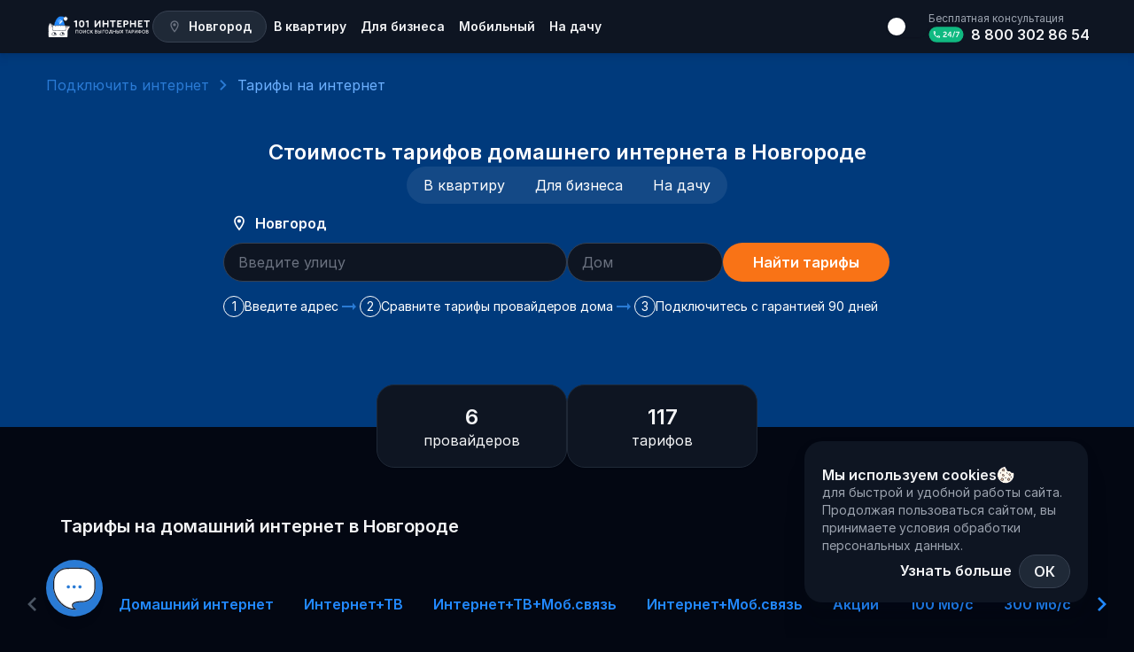

--- FILE ---
content_type: text/html; charset=utf-8
request_url: https://101internet.ru/novgorod/rates
body_size: 184503
content:
<!DOCTYPE html><html lang="ru" class="__variable_8eb384" data-sentry-component="RootLayout" data-sentry-source-file="layout.tsx"><head itemScope="" itemType="http://schema.org/WPHeader"><meta charSet="utf-8"/><meta name="viewport" content="width=device-width, initial-scale=1"/><link rel="stylesheet" href="/_next/static/css/4dc1e3380bc66152.css" data-precedence="next"/><link rel="stylesheet" href="/_next/static/css/9642ae4e8d1818bd.css" data-precedence="next"/><link rel="stylesheet" href="/_next/static/css/79bbdfc0a572d374.css" data-precedence="next"/><link rel="stylesheet" href="/_next/static/css/0071af4a54089b7c.css" data-precedence="next"/><link rel="stylesheet" href="/_next/static/css/3c03a70b802d11c5.css" data-precedence="next"/><link rel="stylesheet" href="/_next/static/css/a64d320306d43863.css" data-precedence="next"/><link rel="stylesheet" href="/_next/static/css/b685fd83295d3e13.css" data-precedence="next"/><link rel="stylesheet" href="/_next/static/css/96c48cf057c1606c.css" data-precedence="next"/><link rel="stylesheet" href="/_next/static/css/894442590775d399.css" data-precedence="next"/><link rel="stylesheet" href="/_next/static/css/42ec970327cce9f7.css" data-precedence="next"/><link rel="stylesheet" href="/_next/static/css/de74895bdb0b679d.css" data-precedence="next"/><link rel="stylesheet" href="/_next/static/css/50accaa1f702ed7d.css" data-precedence="next"/><link rel="stylesheet" href="/_next/static/css/6a292df66e5e4ad5.css" data-precedence="next"/><link rel="stylesheet" href="/_next/static/css/5e2e39cb71e02e05.css" data-precedence="next"/><link rel="preload" as="script" fetchPriority="low" href="/_next/static/chunks/webpack-46b8851938935b45.js"/><script src="/_next/static/chunks/1dd3208c-4ca9ed12e1777e14.js" async=""></script><script src="/_next/static/chunks/6112-b8019d83441e6e71.js" async=""></script><script src="/_next/static/chunks/main-app-ecea0240120e629f.js" async=""></script><script src="/_next/static/chunks/app/global-error-3d7d1c9578c09e63.js" async=""></script><script src="/_next/static/chunks/8bb4d8db-3f81f920dce4d779.js" async=""></script><script src="/_next/static/chunks/1795-dceac0f56b3f6d55.js" async=""></script><script src="/_next/static/chunks/7778-7a1a50c884a44a82.js" async=""></script><script src="/_next/static/chunks/3950-efd2593076cbc4d7.js" async=""></script><script src="/_next/static/chunks/1837-3feb03f2e666e764.js" async=""></script><script src="/_next/static/chunks/8516-e40c8ac6ec760363.js" async=""></script><script src="/_next/static/chunks/3084-d9497e0af6b527eb.js" async=""></script><script src="/_next/static/chunks/7664-c70e6df96f2d55d0.js" async=""></script><script src="/_next/static/chunks/1858-0e8203645a95c168.js" async=""></script><script src="/_next/static/chunks/6294-d243b05861a04afa.js" async=""></script><script src="/_next/static/chunks/4101-20775693b04f3bd0.js" async=""></script><script src="/_next/static/chunks/6823-c996fde54c6dc939.js" async=""></script><script src="/_next/static/chunks/5329-f8d149e94ad8a7ee.js" async=""></script><script src="/_next/static/chunks/3935-14749fe172802045.js" async=""></script><script src="/_next/static/chunks/6669-01e5fc42097ffb8b.js" async=""></script><script src="/_next/static/chunks/app/layout-b798d3a1fe4c332d.js" async=""></script><script src="/_next/static/chunks/5021-1a6679f742d39169.js" async=""></script><script src="/_next/static/chunks/1672-9847d6c0d4c75f84.js" async=""></script><script src="/_next/static/chunks/1970-f7a936f092f9da41.js" async=""></script><script src="/_next/static/chunks/5119-7b52a014830e2e72.js" async=""></script><script src="/_next/static/chunks/3774-9f969fe3921a0f07.js" async=""></script><script src="/_next/static/chunks/8149-bc4dab4407e747af.js" async=""></script><script src="/_next/static/chunks/app/(main)/%5BregionOrDistrict%5D/rates/page-78ab609783794dba.js" async=""></script><script src="/_next/static/chunks/3449-c8252d7c6e9c0de0.js" async=""></script><script src="/_next/static/chunks/2169-e8fce72e6d7efeda.js" async=""></script><script src="/_next/static/chunks/app/(main)/%5BregionOrDistrict%5D/page-866e322f75a97476.js" async=""></script><title>Домашний интернет, тарифы от 350 руб в Новгороде. Выгодные тарифы для интернета 2026 г. | 101 Интернет</title><meta name="description" content="Сколько стоит провести интернет в квартиру в Новгороде? Цены на домашний интернет начинаются от 350 рублей. Мы предлагаем тарифы проводного и Wi-Fi интернета. Сравните стоимость и выберите лучший тариф на сайте 101 Интернет. Бесплатная консультация и помощь в подборе!"/><link rel="canonical" href="https://101internet.ru/novgorod/rates"/><meta name="format-detection" content="telephone=no"/><meta property="og:title" content="Домашний интернет, тарифы от 350 руб в Новгороде. Выгодные тарифы для интернета 2026 г. | 101 Интернет"/><meta property="og:description" content="Сколько стоит провести интернет в квартиру в Новгороде? Цены на домашний интернет начинаются от 350 рублей. Мы предлагаем тарифы проводного и Wi-Fi интернета. Сравните стоимость и выберите лучший тариф на сайте 101 Интернет. Бесплатная консультация и помощь в подборе!"/><meta property="og:url" content="https://101internet.ru/novgorod/rates"/><meta property="og:image" content="https://c3591b9e-55d5-464e-a0bd-e98367d2d7f8.selstorage.ru/images/logo_101.svg"/><meta name="twitter:card" content="summary_large_image"/><meta name="twitter:title" content="Домашний интернет, тарифы от 350 руб в Новгороде. Выгодные тарифы для интернета 2026 г. | 101 Интернет"/><meta name="twitter:description" content="Сколько стоит провести интернет в квартиру в Новгороде? Цены на домашний интернет начинаются от 350 рублей. Мы предлагаем тарифы проводного и Wi-Fi интернета. Сравните стоимость и выберите лучший тариф на сайте 101 Интернет. Бесплатная консультация и помощь в подборе!"/><meta name="twitter:image" content="https://c3591b9e-55d5-464e-a0bd-e98367d2d7f8.selstorage.ru/images/logo_101.svg"/><link rel="icon" href="/favicon.svg"/><meta name="next-size-adjust"/><meta name="color-scheme" content="light dark" data-sentry-element="meta" data-sentry-source-file="layout.tsx"/><script src="/_next/static/chunks/polyfills-78c92fac7aa8fdd8.js" noModule=""></script></head><body class="__className_8eb384"><!--$--><noscript><div><img alt="" loading="lazy" width="1" height="1" decoding="async" data-nimg="1" style="color:transparent;position:absolute;left:-9999px" src="https://mc.yandex.ru/watch/20945731"/></div></noscript><!--/$--><script>
                  document.getElementsByTagName("html")[0].classList.remove("light");
                  document.getElementsByTagName("html")[0].classList.add("dark");
                  document.cookie = 'theme=dark;path=/';
                  document.cookie = 'MTS_THEME=dark;path=/';
                </script><div class=""></div><header class="Header_header-shadow__MS7Tu" data-sentry-element="Header" data-sentry-source-file="layout.tsx"><nav class="Header_container__kC7JG"><div class="Header_container-left__GqF02"><a class="MainLogo_n-year-state__pxN9H" aria-label="Главная" data-sentry-element="NextLink" data-sentry-source-file="MainLogo.tsx" data-sentry-component="MainLogo" href="/novgorod"><svg xmlns="http://www.w3.org/2000/svg" fill="none" viewBox="0 0 184 37" class="MainLogo_header__fpHy1 MainLogo_n-year__tEXpr"><path fill="var(--text-primary)" d="M53.327 8.74v9.98c0 .784-.456 1.258-1.24 1.258-.785 0-1.223-.474-1.223-1.258v-8.228l-1.167.51a1.4 1.4 0 0 1-.566.129c-.62 0-1.131-.511-1.131-1.168 0-.456.237-.858.766-1.076l2.737-1.241c.219-.073.42-.146.638-.146.657 0 1.186.566 1.186 1.24M59.277 13.666c0 2.664.767 4.032 2.244 4.032s2.226-1.368 2.226-4.032c0-2.627-.73-3.886-2.226-3.886-1.514 0-2.244 1.26-2.244 3.886m7.006-.018c0 3.904-1.825 6.33-4.762 6.33-2.955 0-4.78-2.426-4.78-6.33 0-3.85 1.788-6.148 4.78-6.148 2.974 0 4.762 2.299 4.762 6.148M73.552 8.74v9.98c0 .784-.456 1.258-1.24 1.258-.785 0-1.223-.474-1.223-1.258v-8.228l-1.167.51a1.4 1.4 0 0 1-.566.129c-.62 0-1.131-.511-1.131-1.168 0-.456.237-.858.766-1.076l2.737-1.241c.218-.073.42-.146.638-.146.657 0 1.186.566 1.186 1.24M94.476 8.74v9.98c0 .711-.53 1.258-1.24 1.258-.694 0-1.223-.547-1.223-1.258v-6.677l-5.728 7.407c-.292.364-.602.528-1.022.528a1.226 1.226 0 0 1-1.222-1.24v-9.98c0-.71.529-1.258 1.222-1.258.711 0 1.24.547 1.24 1.259v6.713l5.565-7.242c.31-.402.584-.73 1.186-.73.693 0 1.222.547 1.222 1.24M97.932 18.702V8.776c0-.73.51-1.277 1.24-1.277.712 0 1.223.547 1.223 1.277v3.558h5.327V8.759c0-.73.511-1.259 1.24-1.259.712 0 1.223.53 1.223 1.259V18.7c0 .73-.529 1.277-1.223 1.277-.711 0-1.24-.547-1.24-1.277v-4.14h-5.327v4.14c0 .73-.53 1.277-1.223 1.277-.711 0-1.24-.547-1.24-1.277M114.46 18.72V9.945h-2.865a1.11 1.11 0 0 1-1.131-1.113c0-.639.493-1.113 1.131-1.113h8.192c.656 0 1.131.474 1.131 1.113a1.11 1.11 0 0 1-1.131 1.113h-2.865v8.775c0 .711-.529 1.258-1.24 1.258-.693 0-1.222-.547-1.222-1.258M123.197 18.537V8.941a1.2 1.2 0 0 1 1.222-1.222h5.893c.657 0 1.131.474 1.131 1.113a1.11 1.11 0 0 1-1.131 1.113h-4.652v2.444h3.192c.621 0 1.077.456 1.077 1.058 0 .584-.456 1.04-1.077 1.04h-3.192v3.047h4.871c.657 0 1.131.492 1.131 1.113 0 .638-.493 1.113-1.131 1.113h-6.112a1.2 1.2 0 0 1-1.222-1.223M138.727 13.356c1.131 0 1.824-.675 1.824-1.751 0-1.04-.693-1.715-1.824-1.715h-2.061v3.466zm-4.524 5.364V8.978c0-.73.529-1.259 1.258-1.259h3.284c2.573 0 4.324 1.569 4.324 3.886 0 2.298-1.788 3.904-4.324 3.904h-2.079v3.21c0 .712-.53 1.26-1.223 1.26-.711 0-1.24-.548-1.24-1.26M145.553 18.702V8.776c0-.73.511-1.277 1.24-1.277.712 0 1.222.547 1.222 1.277v3.558h5.328V8.759c0-.73.51-1.259 1.24-1.259.712 0 1.222.53 1.222 1.259V18.7c0 .73-.529 1.277-1.222 1.277-.711 0-1.24-.547-1.24-1.277v-4.14h-5.328v4.14c0 .73-.529 1.277-1.222 1.277-.711 0-1.24-.547-1.24-1.277M159.276 18.537V8.941a1.2 1.2 0 0 1 1.223-1.222h5.892c.657 0 1.131.474 1.131 1.113a1.11 1.11 0 0 1-1.131 1.113h-4.652v2.444h3.193c.62 0 1.076.456 1.076 1.058 0 .584-.456 1.04-1.076 1.04h-3.193v3.047h4.871c.657 0 1.131.492 1.131 1.113 0 .638-.492 1.113-1.131 1.113h-6.111a1.2 1.2 0 0 1-1.223-1.223M173.542 18.72V9.945h-2.864a1.11 1.11 0 0 1-1.132-1.113c0-.639.493-1.113 1.132-1.113h8.191c.657 0 1.131.474 1.131 1.113a1.11 1.11 0 0 1-1.131 1.113h-2.864v8.775c0 .711-.529 1.258-1.241 1.258-.693 0-1.222-.547-1.222-1.258M174.027 30.108a.34.34 0 0 1-.245-.095.34.34 0 0 1-.098-.245V24.8q0-.152.091-.246a.33.33 0 0 1 .238-.094h1.685q.447 0 .797.188.357.19.56.52.203.334.203.767 0 .37-.196.665a1.27 1.27 0 0 1-.511.448q.462.123.741.47.287.347.287.897 0 .498-.224.882-.223.375-.622.593a1.83 1.83 0 0 1-.902.217zm.314-.637h1.49q.328 0 .573-.123a.9.9 0 0 0 .392-.354q.147-.239.147-.578a.9.9 0 0 0-.539-.868 1.3 1.3 0 0 0-.573-.115h-1.49zm0-2.675h1.357q.405 0 .664-.216.267-.224.266-.644 0-.42-.266-.629-.258-.21-.664-.21h-1.357z"></path><path fill="var(--text-primary)" fill-rule="evenodd" d="M173.64 30.157a.55.55 0 0 1-.156-.39v-4.966c0-.146.045-.283.149-.39l.005-.005c.104-.1.233-.15.375-.15h1.685q.49 0 .89.212a1.61 1.61 0 0 1 .87 1.468q0 .429-.23.78a1.5 1.5 0 0 1-.245.286q.267.145.463.386c.227.276.333.624.333 1.028q.002.549-.252.987l-.001.001a1.8 1.8 0 0 1-.698.667 2.03 2.03 0 0 1-.997.24h-1.804a.54.54 0 0 1-.382-.148zm3.093-.266q.399-.218.622-.593.225-.384.224-.882 0-.55-.287-.897a1.3 1.3 0 0 0-.489-.38 1.6 1.6 0 0 0-.252-.09q.123-.06.227-.14a1.2 1.2 0 0 0 .284-.308q.195-.297.196-.665 0-.434-.203-.766a1.4 1.4 0 0 0-.56-.52 1.66 1.66 0 0 0-.797-.189h-1.685a.33.33 0 0 0-.238.094.34.34 0 0 0-.091.246v4.967q0 .144.098.245a.34.34 0 0 0 .245.095h1.804q.51 0 .902-.217m-.415-.727a.7.7 0 0 0 .308-.277l.001-.002a.9.9 0 0 0 .116-.47.72.72 0 0 0-.112-.418l-.002-.004a.7.7 0 0 0-.307-.258l-.002-.001a1.1 1.1 0 0 0-.489-.097h-1.29v1.63h1.29c.195 0 .354-.037.485-.102zm-1.977.307v-2.038h1.49q.328 0 .573.115a.9.9 0 0 1 .539.868q0 .34-.147.578a.9.9 0 0 1-.392.354 1.26 1.26 0 0 1-.573.123zm1.897-4.004c-.13-.105-.304-.165-.54-.165h-1.157v1.29h1.157c.234 0 .408-.062.537-.17.122-.104.193-.255.193-.486 0-.232-.071-.375-.188-.467zm-1.897 1.33v-1.7h1.357q.405 0 .664.21.267.21.266.63 0 .418-.266.642-.258.217-.664.217z" clip-rule="evenodd"></path><path fill="var(--text-primary)" d="M169.381 30.18q-.616 0-1.126-.21a2.6 2.6 0 0 1-.881-.607 2.9 2.9 0 0 1-.574-.918 3.2 3.2 0 0 1-.203-1.164q0-.63.203-1.157a2.9 2.9 0 0 1 .574-.918q.37-.39.881-.6.51-.217 1.126-.217.607 0 1.119.217.51.21.881.6.37.39.573.918.21.527.21 1.157 0 .636-.21 1.164a2.75 2.75 0 0 1-.573.918q-.37.39-.881.607-.512.21-1.119.21m0-.622a2.08 2.08 0 0 0 1.538-.65q.294-.312.448-.724.16-.42.161-.903a2.5 2.5 0 0 0-.161-.897 2.1 2.1 0 0 0-.448-.723 1.94 1.94 0 0 0-.678-.477 2.1 2.1 0 0 0-.86-.173q-.469 0-.86.173-.393.167-.679.477t-.447.723a2.4 2.4 0 0 0-.161.897q0 .485.161.903.16.413.447.723a2.07 2.07 0 0 0 1.539.651"></path><path fill="var(--text-primary)" fill-rule="evenodd" d="M168.178 30.159a2.8 2.8 0 0 1-.948-.654l-.001-.001a3.1 3.1 0 0 1-.614-.982l-.001-.003a3.4 3.4 0 0 1-.217-1.238q0-.664.217-1.232l.001-.002q.223-.561.614-.982l.001-.002a2.7 2.7 0 0 1 .949-.646 3.05 3.05 0 0 1 1.202-.233q.644 0 1.194.232.548.225.949.647.4.421.616.985.224.569.224 1.233 0 .67-.224 1.24a3 3 0 0 1-.616.984q-.4.421-.948.654h-.002a3.1 3.1 0 0 1-1.193.225q-.65 0-1.201-.224zm3.776-1.714q.21-.528.21-1.164 0-.63-.21-1.157a2.75 2.75 0 0 0-.573-.918 2.5 2.5 0 0 0-.881-.6 2.8 2.8 0 0 0-1.119-.217q-.616 0-1.126.217-.511.21-.881.6a2.9 2.9 0 0 0-.574.918 3.2 3.2 0 0 0-.203 1.157q0 .636.203 1.164a2.9 2.9 0 0 0 .574.918q.37.39.881.607.51.21 1.126.21.607 0 1.119-.21.51-.217.881-.607.37-.39.573-.918m-1.179.32a1.9 1.9 0 0 0 .405-.654l.001-.001q.146-.38.147-.83 0-.448-.147-.82l-.001-.003a1.9 1.9 0 0 0-.405-.654l-.001-.001a1.75 1.75 0 0 0-.61-.429l-.003-.001a1.9 1.9 0 0 0-.78-.157q-.431 0-.781.157l-.003.001q-.352.15-.609.429a2.1 2.1 0 0 0-.408.658 2.2 2.2 0 0 0-.146.82q0 .449.147.83.147.375.406.656a1.89 1.89 0 0 0 1.394.588q.43-.001.78-.157.356-.158.614-.432m-2.933.142a2.3 2.3 0 0 1-.447-.723 2.5 2.5 0 0 1-.161-.903q0-.485.161-.897.16-.411.447-.723.286-.31.679-.477.391-.174.86-.173a2.1 2.1 0 0 1 .86.173q.391.167.678.477.294.31.448.723.16.413.161.897 0 .485-.161.903a2.1 2.1 0 0 1-.448.723 2.08 2.08 0 0 1-1.538.651q-.469 0-.86-.174a2.1 2.1 0 0 1-.679-.477" clip-rule="evenodd"></path><path fill="var(--text-primary)" d="M162.448 29.471a3.3 3.3 0 0 1-1.049-.159 2.5 2.5 0 0 1-.825-.455 2.2 2.2 0 0 1-.546-.694 2.1 2.1 0 0 1-.189-.882q0-.477.189-.875.196-.397.546-.694t.825-.456a3.3 3.3 0 0 1 1.049-.159q.58 0 1.056.16.483.158.832.455.357.297.546.694.195.398.195.875a2 2 0 0 1-.741 1.576q-.35.297-.832.455-.476.16-1.056.16m0-.564q.58 0 1.028-.202.447-.21.706-.571.26-.369.259-.853 0-.484-.259-.846a1.7 1.7 0 0 0-.706-.564 2.4 2.4 0 0 0-1.028-.21q-.567 0-1.014.21a1.7 1.7 0 0 0-.706.564 1.44 1.44 0 0 0-.252.846q0 .484.252.853.258.36.706.571.447.202 1.014.202m.007 1.2a.33.33 0 0 1-.238-.093.36.36 0 0 1-.091-.246v-.441l.028-.282v-3.528l-.028-.21v-.506q0-.152.091-.246a.33.33 0 0 1 .238-.094q.147 0 .238.094.09.094.091.246v.506l-.028.21v3.542l.028.224v.485a.36.36 0 0 1-.091.245.32.32 0 0 1-.238.095"></path><path fill="var(--text-primary)" fill-rule="evenodd" d="M161.337 29.507a2.7 2.7 0 0 1-.891-.493 2.35 2.35 0 0 1-.596-.76l-.002-.003q-.21-.45-.209-.97 0-.522.209-.964l.002-.003q.215-.437.596-.76.382-.323.891-.492.282-.093.589-.135v-.126c0-.146.046-.283.149-.39l.005-.005c.104-.1.233-.15.375-.15.143 0 .276.049.38.155a.55.55 0 0 1 .149.39v.127q.304.041.582.134.514.169.897.492.388.323.598.761.217.445.216.966 0 .521-.216.972a2.2 2.2 0 0 1-.598.762 2.7 2.7 0 0 1-.897.492 3.2 3.2 0 0 1-.582.134v.127a.56.56 0 0 1-.144.384l-.005.005a.51.51 0 0 1-.38.155.53.53 0 0 1-.375-.15l-.005-.005-.005-.005a.56.56 0 0 1-.144-.384v-.127a3.3 3.3 0 0 1-.589-.134m.589-.072q.1.015.2.023v.31q0 .144.091.245a.33.33 0 0 0 .238.095.32.32 0 0 0 .238-.095.36.36 0 0 0 .091-.245v-.31q.1-.01.2-.024a3 3 0 0 0 .52-.122q.483-.16.832-.455.357-.297.546-.694.195-.405.195-.882t-.195-.875a2 2 0 0 0-.546-.694 2.5 2.5 0 0 0-.832-.456 3 3 0 0 0-.72-.145v-.31a.34.34 0 0 0-.091-.246.32.32 0 0 0-.238-.094.33.33 0 0 0-.238.094.34.34 0 0 0-.091.246v.31a3.1 3.1 0 0 0-.727.146 2.5 2.5 0 0 0-.825.455 2.2 2.2 0 0 0-.546.694 2 2 0 0 0-.189.875q0 .477.189.882.196.397.546.694t.825.455q.252.084.527.123m.028-3.73a2.2 2.2 0 0 0-.52.166 1.7 1.7 0 0 0-.706.564 1.44 1.44 0 0 0-.252.846q0 .484.252.853.258.36.706.571a2.2 2.2 0 0 0 .72.188v-3.217a3 3 0 0 0-.2.03m.802 3.187v-3.215q.102.01.2.03.279.051.52.164.447.203.706.564.26.36.259.846 0 .484-.259.853a1.77 1.77 0 0 1-.706.571 2.2 2.2 0 0 1-.72.187m.2-.236q.236-.046.438-.137.404-.191.626-.505c.146-.209.221-.45.221-.733a1.2 1.2 0 0 0-.22-.725 1.5 1.5 0 0 0-.626-.498l-.002-.001a2 2 0 0 0-.437-.143zm-1.002-2.742q-.234.047-.437.143l-.002.001q-.403.183-.625.497a1.24 1.24 0 0 0-.214.726q.001.423.214.734c.15.208.356.377.626.503q.203.093.438.139z" clip-rule="evenodd"></path><path fill="var(--text-primary)" d="M154.019 30.108a.36.36 0 0 1-.245-.095.34.34 0 0 1-.098-.245V24.8q0-.152.098-.246a.35.35 0 0 1 .245-.094q.14 0 .223.094a.34.34 0 0 1 .091.246v4.23l3.406-4.447a.3.3 0 0 1 .252-.123q.147 0 .238.094.09.094.091.246v4.967a.36.36 0 0 1-.091.245.32.32 0 0 1-.238.095.33.33 0 0 1-.238-.095.35.35 0 0 1-.091-.245v-4.222l-3.399 4.446a.4.4 0 0 1-.112.086.3.3 0 0 1-.132.03"></path><path fill="var(--text-primary)" fill-rule="evenodd" d="m153.637 30.162-.005-.005a.55.55 0 0 1-.156-.39v-4.966c0-.151.051-.29.161-.395l.005-.005a.55.55 0 0 1 .377-.144c.14 0 .27.049.368.157a.54.54 0 0 1 .146.387v3.637l3.051-3.983a.5.5 0 0 1 .407-.198c.143 0 .276.048.38.154a.55.55 0 0 1 .149.39v4.967a.56.56 0 0 1-.144.384l-.005.005a.51.51 0 0 1-.38.155.53.53 0 0 1-.375-.15l-.005-.005-.005-.005a.56.56 0 0 1-.144-.384v-3.629l-3.046 3.985a.6.6 0 0 1-.174.137l-.008.004-.008.003a.552.552 0 0 1-.584-.1zm4.025-4.616v4.222q0 .144.091.245a.33.33 0 0 0 .238.095.32.32 0 0 0 .238-.095.36.36 0 0 0 .091-.245V24.8a.34.34 0 0 0-.091-.246.32.32 0 0 0-.238-.094.3.3 0 0 0-.252.123l-3.406 4.446v-4.229a.34.34 0 0 0-.091-.246.28.28 0 0 0-.223-.094.35.35 0 0 0-.245.094.33.33 0 0 0-.098.246v4.967q0 .144.098.245a.36.36 0 0 0 .377.065.4.4 0 0 0 .112-.086z" clip-rule="evenodd"></path><path fill="var(--text-primary)" d="M148.981 30.108a.33.33 0 0 1-.238-.095.36.36 0 0 1-.091-.245V24.8q0-.145.091-.238a.32.32 0 0 1 .238-.102h1.399q.524 0 .923.239.405.238.629.658.224.412.224.961 0 .528-.224.94-.224.413-.629.643a1.8 1.8 0 0 1-.923.232h-1.07v1.634a.36.36 0 0 1-.091.245.32.32 0 0 1-.238.095m.329-2.61h1.07q.335 0 .594-.152.26-.151.406-.42a1.24 1.24 0 0 0 .147-.607q0-.36-.147-.636a1.111 1.111 0 0 0-1-.586h-1.07z"></path><path fill="var(--text-primary)" fill-rule="evenodd" d="m148.601 30.157-.005-.005a.56.56 0 0 1-.144-.384V24.8c0-.145.048-.278.149-.382a.52.52 0 0 1 .38-.162h1.399c.38 0 .723.086 1.023.266q.454.268.704.736.25.466.249 1.06.002.575-.249 1.04-.252.462-.706.722-.451.259-1.021.257h-.87v1.43a.56.56 0 0 1-.144.384l-.005.005a.51.51 0 0 1-.38.155.53.53 0 0 1-.375-.15zm.709-2.023h1.07q.524 0 .923-.232.405-.23.629-.643a1.94 1.94 0 0 0 .224-.94q0-.55-.224-.961a1.65 1.65 0 0 0-.629-.658 1.76 1.76 0 0 0-.923-.239h-1.399a.32.32 0 0 0-.238.102.33.33 0 0 0-.091.238v4.967q0 .144.091.245a.33.33 0 0 0 .238.095.32.32 0 0 0 .238-.095.36.36 0 0 0 .091-.245zm1.561-2.702a.9.9 0 0 0-.491-.13h-.87v1.991h.87a.95.95 0 0 0 .494-.124.9.9 0 0 0 .331-.343q.121-.215.122-.507-.002-.317-.123-.538a.86.86 0 0 0-.33-.347zm-1.561 2.066v-2.4h1.07a1.11 1.11 0 0 1 1 .585q.147.274.147.636 0 .34-.147.608a1.1 1.1 0 0 1-.406.419 1.15 1.15 0 0 1-.594.152z" clip-rule="evenodd"></path><path fill="var(--text-primary)" d="M142.761 30.108a.29.29 0 0 1-.273-.16.35.35 0 0 1-.014-.332l2-4.923q.091-.232.308-.232.23 0 .314.232l2.008 4.937a.34.34 0 0 1-.028.326.3.3 0 0 1-.273.152.33.33 0 0 1-.175-.051.35.35 0 0 1-.126-.16l-1.811-4.597h.203l-1.826 4.598a.3.3 0 0 1-.126.159.34.34 0 0 1-.181.05m.405-1.28.259-.571h2.776l.252.57z"></path><path fill="var(--text-primary)" fill-rule="evenodd" d="M143.068 29.898a.3.3 0 0 1-.126.159.34.34 0 0 1-.181.05.29.29 0 0 1-.273-.159.35.35 0 0 1-.014-.332l2-4.923q.091-.232.308-.232.23 0 .314.232l2.008 4.937a.34.34 0 0 1-.028.326.3.3 0 0 1-.273.152.33.33 0 0 1-.175-.051.35.35 0 0 1-.126-.16l-.421-1.07h-2.588zm.652-1.641h2.136l-1.064-2.7zm.297-.205h1.542l-.768-1.95zm-.389.98-.374.942a.51.51 0 0 1-.493.338.49.49 0 0 1-.446-.26.56.56 0 0 1-.025-.517l1.999-4.92a.6.6 0 0 1 .189-.26.5.5 0 0 1 .304-.098c.11 0 .218.028.311.096.09.067.151.16.189.264l2.006 4.935a.54.54 0 0 1-.044.513.5.5 0 0 1-.441.247.53.53 0 0 1-.277-.079l-.01-.006a.56.56 0 0 1-.198-.25l-.001-.003-.371-.942z" clip-rule="evenodd"></path><path fill="var(--text-primary)" d="M139.729 30.108a.32.32 0 0 1-.231-.095.34.34 0 0 1-.098-.245V24.46h.657v5.307q0 .144-.09.245a.32.32 0 0 1-.238.095m-1.895-5.025a.29.29 0 0 1-.217-.087.3.3 0 0 1-.084-.224q0-.137.084-.224a.29.29 0 0 1 .217-.087h3.79q.14 0 .224.087a.3.3 0 0 1 .084.224.3.3 0 0 1-.084.224.3.3 0 0 1-.224.087z"></path><path fill="var(--text-primary)" fill-rule="evenodd" d="M139.356 30.157a.55.55 0 0 1-.156-.39v-4.48h-1.366a.48.48 0 0 1-.359-.147.51.51 0 0 1-.142-.368c0-.138.044-.267.142-.368a.48.48 0 0 1 .359-.147h3.79a.494.494 0 0 1 .508.515.494.494 0 0 1-.508.515h-1.366v4.48a.56.56 0 0 1-.144.385l-.005.005a.52.52 0 0 1-.38.155.52.52 0 0 1-.368-.15zm.701-5.074h1.567a.3.3 0 0 0 .224-.087.3.3 0 0 0 .084-.224.3.3 0 0 0-.084-.224.3.3 0 0 0-.224-.087h-3.79a.29.29 0 0 0-.217.087.3.3 0 0 0-.084.224q0 .138.084.224a.29.29 0 0 0 .217.087h1.566v4.685q0 .144.098.245a.32.32 0 0 0 .231.095.32.32 0 0 0 .238-.095q.09-.1.09-.245z" clip-rule="evenodd"></path><path fill="var(--text-primary)" d="M129.625 30.108q-.147 0-.224-.095a.37.37 0 0 1-.084-.216.38.38 0 0 1 .084-.239l1.783-2.487.294-.253 1.615-2.248a.3.3 0 0 1 .245-.109q.133 0 .21.087t.084.217a.36.36 0 0 1-.07.231l-1.706 2.372-.273.245-1.728 2.393a.3.3 0 0 1-.23.102m3.706 0a.298.298 0 0 1-.252-.123l-1.671-2.4-.245-.196-1.664-2.393a.35.35 0 0 1-.07-.231.36.36 0 0 1 .091-.21.28.28 0 0 1 .217-.094q.16 0 .237.109l1.588 2.27.238.195 1.762 2.523a.37.37 0 0 1 .07.239.33.33 0 0 1-.084.224.28.28 0 0 1-.217.087"></path><path fill="var(--text-primary)" fill-rule="evenodd" d="M129.117 29.797a.6.6 0 0 1 .124-.363l1.573-2.193-1.478-2.126a.57.57 0 0 1-.107-.362l.001-.012a.58.58 0 0 1 .142-.323.48.48 0 0 1 .365-.161c.154 0 .302.055.399.193l1.379 1.971 1.422-1.979.004-.005a.5.5 0 0 1 .397-.18c.135 0 .263.046.358.154a.55.55 0 0 1 .136.343.56.56 0 0 1-.108.362l-1.532 2.129 1.532 2.193a.58.58 0 0 1 .108.364.53.53 0 0 1-.136.357.47.47 0 0 1-.365.153.496.496 0 0 1-.41-.203l-.005-.006-1.415-2.032-1.493 2.069-.01.01a.5.5 0 0 1-.373.162.47.47 0 0 1-.378-.167.57.57 0 0 1-.13-.337zm2.262-1.902.134-.177 1.566 2.267a.3.3 0 0 0 .252.123.28.28 0 0 0 .217-.087.33.33 0 0 0 .084-.224.37.37 0 0 0-.07-.239l-1.617-2.315 1.617-2.247m-2.047 1.425-.002.349Zm-.454.822-.122-.176Zm-1.562-2.247a.35.35 0 0 1-.07-.231.36.36 0 0 1 .091-.21m1.417 2.861.124-.173Zm.576-.646.124-.174Zm-.134 1.125-1.524 2.111a.3.3 0 0 1-.23.102q-.147 0-.224-.095a.37.37 0 0 1-.084-.216.38.38 0 0 1 .084-.239" clip-rule="evenodd"></path><path fill="var(--text-primary)" d="M122.696 30.108a.34.34 0 0 1-.245-.095.34.34 0 0 1-.098-.245v-5.003a.3.3 0 0 1 .091-.217.35.35 0 0 1 .238-.087q.147 0 .238.087a.3.3 0 0 1 .091.217v1.901h1.244q.504 0 .903.217.397.218.615.6.224.375.224.875 0 .514-.224.91-.218.392-.615.615-.391.225-.903.225zm.315-.637h1.244q.322 0 .574-.13a1 1 0 0 0 .392-.383q.146-.253.146-.614a1.1 1.1 0 0 0-.146-.593.9.9 0 0 0-.392-.369 1.3 1.3 0 0 0-.574-.123h-1.244zm4.182.637a.34.34 0 0 1-.245-.095.35.35 0 0 1-.091-.245V24.8a.33.33 0 0 1 .336-.34q.132 0 .223.102a.33.33 0 0 1 .091.238v4.967q0 .144-.091.245a.3.3 0 0 1-.223.095"></path><path fill="var(--text-primary)" fill-rule="evenodd" d="M122.309 30.157a.55.55 0 0 1-.156-.39v-5.002c0-.142.052-.269.155-.366l.005-.006a.55.55 0 0 1 .369-.136c.139 0 .27.042.374.142a.5.5 0 0 1 .155.366v1.697h1.044q.549 0 .997.24.445.243.693.677.253.431.252.979c0 .373-.082.713-.25 1.012a1.8 1.8 0 0 1-.692.692q-.444.252-1 .25h-1.559a.54.54 0 0 1-.382-.15zm3.464-.888q.224-.398.224-.911a1.7 1.7 0 0 0-.224-.875 1.54 1.54 0 0 0-.615-.6 1.86 1.86 0 0 0-.903-.217h-1.244v-1.901a.3.3 0 0 0-.091-.217.33.33 0 0 0-.238-.087.35.35 0 0 0-.238.087.3.3 0 0 0-.091.217v5.003q0 .144.098.245a.34.34 0 0 0 .245.095h1.559q.511 0 .903-.225.397-.224.615-.614m-.724-.415c.075-.131.118-.298.118-.51a.9.9 0 0 0-.116-.484l-.003-.006a.7.7 0 0 0-.305-.287 1.1 1.1 0 0 0-.488-.104h-1.044v1.804h1.044q.28-.002.482-.107a.8.8 0 0 0 .311-.305zm-2.038.617V27.26h1.244q.322 0 .574.123a.9.9 0 0 1 .392.369q.146.238.146.592 0 .361-.146.615a1 1 0 0 1-.392.383q-.252.13-.574.13zm3.795.686-.005-.005a.56.56 0 0 1-.144-.384V24.8a.533.533 0 0 1 .536-.544c.144 0 .271.057.368.164.1.105.146.237.146.38v4.967a.56.56 0 0 1-.143.384l-.005.005a.5.5 0 0 1-.366.155.54.54 0 0 1-.382-.15zm.61-5.594a.29.29 0 0 0-.223-.102.326.326 0 0 0-.336.34v4.967q0 .144.091.245a.34.34 0 0 0 .245.095.3.3 0 0 0 .223-.095.35.35 0 0 0 .091-.245V24.8a.33.33 0 0 0-.091-.238" clip-rule="evenodd"></path><path fill="var(--text-primary)" d="M116.25 30.108a.33.33 0 0 1-.237-.095.35.35 0 0 1-.091-.245V24.8q0-.152.091-.246a.33.33 0 0 1 .237-.094q.147 0 .238.094a.34.34 0 0 1 .091.246v2.147h3.308v-2.147q0-.152.091-.246a.33.33 0 0 1 .238-.094q.147 0 .237.094a.34.34 0 0 1 .091.246v4.967q0 .144-.091.245a.31.31 0 0 1-.237.095.33.33 0 0 1-.238-.095.35.35 0 0 1-.091-.245v-2.22h-3.308v2.22q0 .144-.091.245a.32.32 0 0 1-.238.095"></path><path fill="var(--text-primary)" fill-rule="evenodd" d="m115.87 30.157-.005-.005a.56.56 0 0 1-.143-.384V24.8c0-.146.045-.283.148-.39l.006-.005c.104-.1.233-.15.374-.15.144 0 .277.049.38.155a.54.54 0 0 1 .149.39v1.943h2.908V24.8c0-.146.045-.283.149-.39l.005-.005c.104-.1.233-.15.375-.15a.515.515 0 0 1 .528.545v4.967a.56.56 0 0 1-.143.384l-.005.005a.52.52 0 0 1-.38.155.53.53 0 0 1-.375-.15l-.005-.005-.005-.005a.56.56 0 0 1-.144-.384v-2.015h-2.908v2.015a.56.56 0 0 1-.143.384l-.006.005a.51.51 0 0 1-.38.155.53.53 0 0 1-.374-.15zm.709-2.609h3.308v2.22q0 .144.091.245a.33.33 0 0 0 .238.095.31.31 0 0 0 .237-.095.35.35 0 0 0 .091-.245V24.8a.34.34 0 0 0-.091-.246.31.31 0 0 0-.237-.094.33.33 0 0 0-.238.094.34.34 0 0 0-.091.246v2.147h-3.308v-2.147a.34.34 0 0 0-.091-.246.32.32 0 0 0-.238-.094.33.33 0 0 0-.237.094.34.34 0 0 0-.091.246v4.967q0 .144.091.245a.33.33 0 0 0 .237.095.32.32 0 0 0 .238-.095.35.35 0 0 0 .091-.245z" clip-rule="evenodd"></path><path fill="var(--text-primary)" d="M104.941 30.18q-.615 0-1.126-.21a2.6 2.6 0 0 1-.881-.607 2.9 2.9 0 0 1-.573-.918 3.2 3.2 0 0 1-.203-1.164q0-.63.203-1.157.21-.528.573-.918.37-.39.881-.6a2.9 2.9 0 0 1 1.126-.217q.609 0 1.119.217.51.21.881.6t.574.918q.21.527.21 1.157 0 .636-.21 1.164a2.8 2.8 0 0 1-.574.918q-.37.39-.881.607-.51.21-1.119.21m0-.622q.469 0 .86-.174a2.08 2.08 0 0 0 1.126-1.2q.161-.42.161-.903a2.4 2.4 0 0 0-.161-.897 2.1 2.1 0 0 0-.447-.723 1.95 1.95 0 0 0-.679-.477 2.1 2.1 0 0 0-.86-.173 2.1 2.1 0 0 0-.86.173q-.391.167-.678.477a2.3 2.3 0 0 0-.448.723 2.5 2.5 0 0 0-.161.897q0 .485.161.903.16.413.448.723a2.08 2.08 0 0 0 1.538.651"></path><path fill="var(--text-primary)" fill-rule="evenodd" d="M103.738 30.159a2.8 2.8 0 0 1-.947-.654l-.002-.001a3.1 3.1 0 0 1-.614-.982l-.001-.003a3.4 3.4 0 0 1-.216-1.238q0-.664.216-1.232l.001-.002q.223-.561.614-.982l.002-.002a2.7 2.7 0 0 1 .949-.646 3.05 3.05 0 0 1 1.201-.233q.644 0 1.195.232.548.225.949.647.399.421.615.985.226.569.225 1.233 0 .67-.225 1.24a2.95 2.95 0 0 1-.615.984q-.401.421-.948.654h-.002q-.55.226-1.194.225-.65 0-1.2-.224zm3.777-1.714q.21-.528.21-1.164 0-.63-.21-1.157a2.8 2.8 0 0 0-.574-.918 2.5 2.5 0 0 0-.881-.6 2.8 2.8 0 0 0-1.119-.217q-.615 0-1.126.217-.51.21-.881.6-.364.39-.573.918a3.2 3.2 0 0 0-.203 1.157q0 .636.203 1.164.21.527.573.918.37.39.881.607.511.21 1.126.21.609 0 1.119-.21.51-.217.881-.607a2.8 2.8 0 0 0 .574-.918m-1.179.32q.265-.28.404-.654l.001-.001q.146-.38.147-.83 0-.448-.147-.82l-.001-.003a1.9 1.9 0 0 0-.404-.654l-.002-.001a1.74 1.74 0 0 0-.609-.429l-.003-.001a1.9 1.9 0 0 0-.781-.157q-.431 0-.78.157l-.003.001q-.353.15-.61.429a2.1 2.1 0 0 0-.407.658 2.2 2.2 0 0 0-.147.82q0 .449.147.83.147.375.406.656a1.88 1.88 0 0 0 1.394.588q.431-.001.781-.157.356-.158.614-.432m-2.933.142a2.3 2.3 0 0 1-.448-.723 2.5 2.5 0 0 1-.161-.903q0-.485.161-.897.16-.411.448-.723.287-.31.678-.477a2.1 2.1 0 0 1 .86-.173q.469 0 .86.173.392.167.679.477.294.31.447.723.161.413.161.897t-.161.903a2.084 2.084 0 0 1-1.986 1.374 2.08 2.08 0 0 1-1.538-.65" clip-rule="evenodd"></path><path fill="var(--text-primary)" d="M98.134 30.108a.33.33 0 0 1-.238-.095.36.36 0 0 1-.09-.245V24.8q0-.152.09-.246a.33.33 0 0 1 .238-.094h2.902a.317.317 0 0 1 .329.326.31.31 0 0 1-.091.224.33.33 0 0 1-.238.087h-2.573v4.67a.34.34 0 0 1-.098.245.3.3 0 0 1-.231.095"></path><path fill="var(--text-primary)" fill-rule="evenodd" d="m97.754 30.157-.005-.005a.56.56 0 0 1-.144-.384V24.8c0-.146.046-.283.149-.39l.005-.005c.104-.1.233-.15.375-.15h2.902c.142 0 .274.048.377.153a.51.51 0 0 1 .152.378.52.52 0 0 1-.149.367l-.006.006a.53.53 0 0 1-.374.142h-2.374v4.466c0 .149-.052.283-.155.39a.5.5 0 0 1-.373.154.53.53 0 0 1-.375-.15zm.709-5.06h2.573a.33.33 0 0 0 .238-.086.31.31 0 0 0 .091-.224.317.317 0 0 0-.329-.325h-2.902a.33.33 0 0 0-.238.093.34.34 0 0 0-.09.246v4.967q0 .144.09.245a.33.33 0 0 0 .238.095q.14 0 .23-.095a.34.34 0 0 0 .099-.245z" clip-rule="evenodd"></path><path fill="var(--text-primary)" d="M90.451 30.108a.34.34 0 0 1-.245-.095.34.34 0 0 1-.098-.245v-5.003q0-.131.091-.217a.35.35 0 0 1 .238-.087.33.33 0 0 1 .238.087q.09.087.09.217v1.901h1.246q.503 0 .902.217.398.218.615.6.225.375.224.875 0 .514-.224.91-.217.392-.615.615-.392.225-.902.225zm.315-.637h1.245q.321 0 .573-.13a1 1 0 0 0 .392-.383q.147-.253.147-.614 0-.355-.147-.593a.9.9 0 0 0-.392-.369 1.3 1.3 0 0 0-.573-.123h-1.245zm4.182.637a.34.34 0 0 1-.245-.095.36.36 0 0 1-.09-.245V24.8a.33.33 0 0 1 .335-.34.29.29 0 0 1 .224.102.33.33 0 0 1 .09.238v4.967q0 .144-.09.245a.3.3 0 0 1-.224.095"></path><path fill="var(--text-primary)" fill-rule="evenodd" d="M90.064 30.157a.55.55 0 0 1-.156-.39v-5.002c0-.142.053-.269.155-.366l.005-.006a.54.54 0 0 1 .37-.136c.138 0 .27.042.373.142a.5.5 0 0 1 .155.366v1.697h1.045q.547 0 .996.24c.296.162.53.388.693.677q.253.431.252.979c0 .373-.082.713-.25 1.012a1.77 1.77 0 0 1-.692.692 2 2 0 0 1-1 .25h-1.559a.54.54 0 0 1-.382-.15zm3.464-.888q.225-.398.224-.911 0-.499-.224-.875a1.53 1.53 0 0 0-.615-.6 1.86 1.86 0 0 0-.902-.217h-1.245v-1.901a.29.29 0 0 0-.091-.217.33.33 0 0 0-.238-.087.35.35 0 0 0-.238.087.29.29 0 0 0-.09.217v5.003a.34.34 0 0 0 .097.245.34.34 0 0 0 .245.095h1.56q.51 0 .902-.225.398-.224.615-.614m-.552-1.518a.9.9 0 0 0-.392-.369 1.3 1.3 0 0 0-.573-.123h-1.245v2.212h1.245q.321 0 .573-.13a1 1 0 0 0 .392-.383q.147-.253.147-.614 0-.355-.147-.593m-.484 1.409a.8.8 0 0 0 .31-.305l.002-.001a1 1 0 0 0 .119-.51.9.9 0 0 0-.117-.484l-.003-.006a.7.7 0 0 0-.305-.287 1.1 1.1 0 0 0-.487-.104h-1.045v1.804h1.045q.278-.002.48-.107m2.069.997-.005-.005a.56.56 0 0 1-.144-.384V24.8c0-.145.048-.278.149-.382a.52.52 0 0 1 .387-.162c.144 0 .27.057.369.165.099.104.146.236.146.38v4.966a.56.56 0 0 1-.144.384l-.005.005a.5.5 0 0 1-.366.155.54.54 0 0 1-.382-.15zm.61-5.594a.3.3 0 0 0-.223-.102.327.327 0 0 0-.336.34v4.967q0 .144.091.245a.34.34 0 0 0 .245.095.3.3 0 0 0 .224-.095q.09-.1.09-.245V24.8a.33.33 0 0 0-.09-.238" clip-rule="evenodd"></path><path fill="var(--text-primary)" d="M84.898 30.108a.34.34 0 0 1-.245-.095.34.34 0 0 1-.098-.245V24.8q0-.152.091-.246a.33.33 0 0 1 .238-.094h1.685q.448 0 .797.188.357.19.56.52.203.334.203.767 0 .37-.196.665a1.27 1.27 0 0 1-.51.448q.46.123.74.47.287.347.287.897 0 .498-.223.882-.224.375-.623.593a1.83 1.83 0 0 1-.902.217zm.315-.637h1.49q.328 0 .572-.123a.9.9 0 0 0 .392-.354q.147-.239.147-.578a.902.902 0 0 0-.538-.868 1.3 1.3 0 0 0-.574-.115h-1.49zm0-2.675h1.356q.405 0 .665-.216.265-.224.265-.644t-.265-.629q-.259-.21-.665-.21h-1.356z"></path><path fill="var(--text-primary)" fill-rule="evenodd" d="M84.51 30.157a.55.55 0 0 1-.155-.39v-4.966c0-.146.046-.283.149-.39l.005-.005c.104-.1.233-.15.375-.15h1.685q.49 0 .89.212.403.212.637.594.234.387.233.874 0 .429-.23.78a1.5 1.5 0 0 1-.245.286q.267.145.463.386c.228.276.334.624.334 1.028q.001.549-.253.987v.001a1.8 1.8 0 0 1-.7.667 2 2 0 0 1-.996.24h-1.804a.54.54 0 0 1-.382-.148zm3.094-.266q.4-.218.623-.593.223-.384.223-.882 0-.55-.286-.897a1.34 1.34 0 0 0-.49-.38 1.6 1.6 0 0 0-.252-.09 1.244 1.244 0 0 0 .51-.448q.197-.297.197-.665 0-.434-.203-.766a1.4 1.4 0 0 0-.56-.52 1.66 1.66 0 0 0-.797-.189h-1.685a.33.33 0 0 0-.238.094.34.34 0 0 0-.09.246v4.967a.34.34 0 0 0 .097.245.34.34 0 0 0 .245.095h1.804q.51 0 .902-.217m-.415-.727a.7.7 0 0 0 .308-.277v-.002a.9.9 0 0 0 .117-.47.73.73 0 0 0-.111-.418l-.003-.004a.7.7 0 0 0-.306-.258l-.002-.001a1.1 1.1 0 0 0-.49-.097h-1.29v1.63h1.29c.195 0 .355-.037.485-.102zm-1.976.307v-2.038h1.49q.328 0 .572.115a.9.9 0 0 1 .539.868q0 .34-.147.578a.9.9 0 0 1-.392.354 1.26 1.26 0 0 1-.573.123zm1.896-4.004c-.13-.105-.304-.165-.54-.165h-1.157v1.29h1.157c.234 0 .408-.062.537-.17.123-.103.193-.255.193-.486 0-.232-.07-.375-.188-.467zm.125 1.113q-.259.216-.665.216h-1.356v-1.698h1.356q.405 0 .665.21.265.209.265.628t-.265.643" clip-rule="evenodd"></path><path fill="var(--text-primary)" d="M110.558 28.913h2.362V25.28h-1.461c-.016 1.553-.303 2.88-.901 3.633m4.079.437v1.12a.547.547 0 0 1-.549.564.55.55 0 0 1-.557-.564v-.686h-3.366v.686a.547.547 0 0 1-.549.564.55.55 0 0 1-.557-.564v-1.12c0-.302.222-.54.516-.564.68-.735.983-1.83.983-3.506v-.327a.55.55 0 0 1 .565-.564h2.228c.328 0 .565.237.565.564v3.833h.156a.55.55 0 0 1 .565.564M72.885 30.09q-.55 0-1.03-.21a2.6 2.6 0 0 1-.834-.604 2.952 2.952 0 0 1-.76-1.998q0-.581.197-1.086a2.8 2.8 0 0 1 .563-.897q.36-.386.834-.603t1.03-.217q.51 0 .895.147.387.14.767.462.054.043.074.099a.17.17 0 0 1 .02.105.3.3 0 0 1-.02.098.22.22 0 0 1-.088.168.3.3 0 0 1-.183.07.34.34 0 0 1-.203-.077 1.9 1.9 0 0 0-.543-.35q-.285-.12-.719-.12-.412 0-.78.176-.359.176-.637.476-.278.302-.434.701-.156.4-.156.849 0 .462.156.862.156.393.434.7.278.303.638.47.366.17.78.169.359 0 .678-.12a2.4 2.4 0 0 0 .603-.35.3.3 0 0 1 .217-.07.26.26 0 0 1 .183.091.3.3 0 0 1 .075.217.4.4 0 0 1-.02.127.3.3 0 0 1-.075.105 2.3 2.3 0 0 1-.78.462q-.42.148-.882.148"></path><path fill="var(--text-primary)" fill-rule="evenodd" d="M71.767 30.079a2.8 2.8 0 0 1-.901-.652l-.002-.001a3.174 3.174 0 0 1-.817-2.147q0-.622.212-1.168c.145-.365.348-.69.607-.967q.388-.417.901-.652.52-.237 1.118-.236.539-.001.969.16.426.157.826.498a.44.44 0 0 1 .136.176.4.4 0 0 1 .04.21.5.5 0 0 1-.025.137.44.44 0 0 1-.165.289.5.5 0 0 1-.302.117h-.014a.55.55 0 0 1-.33-.12l-.008-.006-.007-.005a1.7 1.7 0 0 0-.482-.313 1.7 1.7 0 0 0-.638-.103q-.367 0-.688.155a1.9 1.9 0 0 0-.573.428q-.25.27-.391.632-.14.36-.14.768 0 .423.14.78.14.355.392.634.25.27.569.42.322.147.691.148.323 0 .603-.105a2.2 2.2 0 0 0 .548-.32h.002a.5.5 0 0 1 .684.045.52.52 0 0 1 .134.367q0 .1-.031.195l-.003.008a.5.5 0 0 1-.133.192 2.5 2.5 0 0 1-.853.506q-.456.16-.95.16-.591 0-1.115-.229zm2-.137a2.3 2.3 0 0 0 .78-.462.3.3 0 0 0 .074-.105.4.4 0 0 0 .02-.127.3.3 0 0 0-.074-.217.26.26 0 0 0-.183-.091.3.3 0 0 0-.217.07 2.4 2.4 0 0 1-.603.35 1.9 1.9 0 0 1-.679.12q-.412 0-.78-.169a2 2 0 0 1-.637-.47 2.3 2.3 0 0 1-.434-.7 2.4 2.4 0 0 1-.156-.862q0-.45.156-.849.156-.4.434-.7.278-.302.638-.477.366-.175.78-.175.433 0 .718.119.284.12.543.35a.34.34 0 0 0 .203.077.3.3 0 0 0 .183-.07.22.22 0 0 0 .088-.168.3.3 0 0 0 .02-.098.17.17 0 0 0-.02-.105.2.2 0 0 0-.074-.099 2.5 2.5 0 0 0-.766-.462 2.5 2.5 0 0 0-.896-.147q-.555 0-1.03.217a2.6 2.6 0 0 0-.834.603 2.84 2.84 0 0 0-.76 1.984 2.95 2.95 0 0 0 .76 1.997q.36.386.834.603.48.21 1.03.21.462 0 .882-.147" clip-rule="evenodd"></path><path fill="var(--text-primary)" d="M64.359 30.084a.35.35 0 0 1-.243-.093.34.34 0 0 1-.097-.244v-4.93q0-.15.097-.244a.35.35 0 0 1 .243-.093q.138 0 .222.093.09.094.09.244v4.198l3.38-4.413a.3.3 0 0 1 .25-.122q.147 0 .237.093.09.094.09.244v4.93q0 .144-.09.244a.31.31 0 0 1-.236.093.33.33 0 0 1-.236-.093.35.35 0 0 1-.09-.244v-4.19l-3.374 4.413a.4.4 0 0 1-.111.086.4.4 0 0 1-.132.028"></path><path fill="var(--text-primary)" fill-rule="evenodd" d="m63.966 30.154-.006-.006a.56.56 0 0 1-.16-.4v-4.93c0-.156.052-.299.166-.408l.005-.005a.57.57 0 0 1 .388-.149.5.5 0 0 1 .38.163c.105.11.151.25.151.398v3.55l2.992-3.907a.52.52 0 0 1 .42-.204.53.53 0 0 1 .391.16c.107.11.154.251.154.401v4.93a.58.58 0 0 1-.148.395l-.005.007a.53.53 0 0 1-.392.16.54.54 0 0 1-.386-.155l-.006-.005-.006-.007a.58.58 0 0 1-.147-.395v-3.54l-2.988 3.907a.6.6 0 0 1-.18.141l-.008.005-.008.003a.56.56 0 0 1-.601-.104zm4.01-4.598v4.191q0 .144.09.244a.33.33 0 0 0 .236.093.31.31 0 0 0 .236-.093.35.35 0 0 0 .09-.244v-4.93q0-.15-.09-.244a.31.31 0 0 0-.236-.093.3.3 0 0 0-.25.122l-3.38 4.413v-4.198q0-.15-.091-.244a.28.28 0 0 0-.222-.093.35.35 0 0 0-.243.093.32.32 0 0 0-.097.244v4.93q0 .144.097.244a.35.35 0 0 0 .375.065.4.4 0 0 0 .11-.087z" clip-rule="evenodd"></path><path fill="var(--text-primary)" d="M59.687 30.09q-.597 0-1.092-.204a2.5 2.5 0 0 1-.854-.589 2.8 2.8 0 0 1-.556-.89 3.1 3.1 0 0 1-.197-1.128q0-.61.197-1.122.202-.512.556-.89.36-.38.854-.582.495-.21 1.092-.21.59 0 1.085.21.495.204.854.582.36.378.556.89.204.512.204 1.122 0 .616-.204 1.128a2.7 2.7 0 0 1-.556.89q-.36.38-.854.59a2.8 2.8 0 0 1-1.085.203m0-.603q.454 0 .834-.168a2.02 2.02 0 0 0 1.092-1.164q.156-.407.156-.876a2.4 2.4 0 0 0-.156-.87q-.15-.4-.434-.7a1.9 1.9 0 0 0-.658-.463 2 2 0 0 0-.834-.168q-.455 0-.834.168a1.9 1.9 0 0 0-.658.462q-.278.302-.434.701a2.4 2.4 0 0 0-.156.87q0 .47.156.876.156.4.434.7a2.02 2.02 0 0 0 1.492.632"></path><path fill="var(--text-primary)" fill-rule="evenodd" d="M58.513 30.088a2.7 2.7 0 0 1-.926-.638l-.001-.002a3 3 0 0 1-.6-.959v-.002a3.3 3.3 0 0 1-.212-1.208q0-.647.212-1.202v-.002q.218-.548.6-.959l.001-.002q.392-.412.927-.631.538-.228 1.173-.227.628 0 1.166.227.535.22.927.631.39.411.6.962.221.555.22 1.203.001.654-.22 1.21a2.9 2.9 0 0 1-.6.96 2.7 2.7 0 0 1-.926.64h-.002a3 3 0 0 1-1.165.22q-.633 0-1.172-.22zm3.67-3.931a2.7 2.7 0 0 0-.557-.89 2.4 2.4 0 0 0-.854-.582q-.495-.21-1.085-.21-.597 0-1.092.21-.495.204-.854.582-.352.378-.556.89a3.1 3.1 0 0 0-.197 1.122q0 .616.197 1.128.202.512.556.89.36.38.854.59.495.203 1.092.203a2.8 2.8 0 0 0 1.085-.204q.495-.21.854-.589.36-.378.556-.89.204-.512.204-1.128 0-.61-.204-1.122m-1.158 2.547q.254-.27.388-.627v-.002q.142-.365.142-.796t-.141-.789l-.001-.003a1.8 1.8 0 0 0-.388-.627l-.002-.002a1.7 1.7 0 0 0-.584-.41l-.003-.002q-.335-.15-.75-.15-.413 0-.748.15l-.003.002q-.338.143-.584.41-.25.27-.391.632-.14.357-.141.789.001.43.14.795.142.362.39.63a1.8 1.8 0 0 0 1.338.564q.413 0 .749-.15.342-.152.589-.414m-3.264-.55a2.4 2.4 0 0 1-.156-.875q0-.47.156-.87t.434-.7q.278-.303.658-.463.38-.168.834-.168t.834.168q.38.16.658.462.285.302.434.701.156.4.156.87t-.156.876q-.15.4-.434.7a2.02 2.02 0 0 1-1.492.632q-.455 0-.834-.168a2 2 0 0 1-.658-.463q-.278-.302-.434-.701" clip-rule="evenodd"></path><path fill="var(--text-primary)" d="M51.336 30.084a.33.33 0 0 1-.236-.093.35.35 0 0 1-.09-.244v-4.93q0-.15.09-.244a.33.33 0 0 1 .236-.093h3.693q.145 0 .236.093.09.094.09.244v4.93q0 .144-.09.244a.31.31 0 0 1-.236.093.33.33 0 0 1-.236-.093.35.35 0 0 1-.09-.244V25.09h-3.041v4.657q0 .144-.09.244a.31.31 0 0 1-.236.093"></path><path fill="var(--text-primary)" fill-rule="evenodd" d="m50.944 30.149-.006-.007a.58.58 0 0 1-.148-.395v-4.93c0-.15.047-.29.154-.401l.006-.006a.54.54 0 0 1 .386-.154h3.693a.53.53 0 0 1 .391.16c.107.11.154.251.154.401v4.93a.58.58 0 0 1-.148.395l-.006.007a.53.53 0 0 1-.391.16.54.54 0 0 1-.386-.155l-.006-.005-.006-.007a.58.58 0 0 1-.148-.395v-4.433h-2.602v4.433a.58.58 0 0 1-.148.395l-.005.007a.53.53 0 0 1-.392.16.54.54 0 0 1-.386-.155zm.718-5.06h3.04v4.658q0 .144.09.244a.33.33 0 0 0 .237.093.31.31 0 0 0 .236-.093.35.35 0 0 0 .09-.244v-4.93q0-.15-.09-.244a.31.31 0 0 0-.236-.093h-3.693a.33.33 0 0 0-.236.093.34.34 0 0 0-.09.244v4.93q0 .144.09.244a.33.33 0 0 0 .236.093.31.31 0 0 0 .236-.093.35.35 0 0 0 .09-.244z" clip-rule="evenodd"></path><path fill="var(--text-primary)" d="M80.92 29.854c0 .285-.258.536-.56.536a.64.64 0 0 1-.479-.235l-2.227-2.521a.58.58 0 0 1-.16-.377c0-.126.063-.252.17-.36l2.11-2.456a.58.58 0 0 1 .436-.185c.292 0 .54.235.54.528 0 .134-.052.251-.177.377l-1.765 2.104 1.96 2.245c.107.118.151.226.151.344m-3.665-5.02v4.978a.576.576 0 0 1-.595.578c-.346 0-.603-.251-.603-.578v-4.978c0-.327.248-.578.603-.578.337 0 .595.251.595.578"></path><path fill="#fff" d="M20.184 48.546C3.462 48.294 2.407 33.776 3.745 26.548c-1.235-5.158.788-13.684 2.332-14.21 1.545-.526 8.135 6.315 9.68 8.631 2.882-.926 8.41-.386 10.641 0 2.78-3.432 12.068-4.295 14.21-3.537s-2.471 5.473-3.501 9.116c.995 7.438-.201 22.25-16.923 21.998"></path><path fill="#DBDBDB" d="m11.63 19.017-4.737-6.245c2.574.948 5.52 4.548 7.002 6.421z"></path><path fill="#111827" fill-rule="evenodd" d="M15.89 20.575c-.876-1.235-2.818-3.4-4.748-5.236-1.022-.972-2.052-1.863-2.93-2.48-.439-.308-.85-.555-1.211-.71-.344-.146-.715-.24-1.03-.133-.297.101-.549.368-.76.678-.22.32-.432.741-.63 1.23-.399.982-.763 2.28-1.038 3.717-.544 2.839-.75 6.278-.137 8.915-.665 3.656-.727 9.132 1.487 13.756 1.118 2.333 2.817 4.45 5.307 5.997 2.489 1.546 5.75 2.513 9.979 2.576s7.501-.825 10.011-2.331c2.511-1.507 4.239-3.62 5.396-5.97 2.292-4.659 2.35-10.258 1.859-14.01.25-.852.706-1.777 1.232-2.712.33-.586.678-1.16 1.016-1.717a84 84 0 0 0 .638-1.062c.504-.86.939-1.675 1.1-2.337.08-.333.105-.673-.006-.974-.118-.32-.366-.54-.709-.66-.596-.212-1.63-.297-2.849-.269-1.233.028-2.7.174-4.185.453-1.484.277-2.997.69-4.32 1.253-1.245.53-2.348 1.206-3.094 2.054a41 41 0 0 0-4.936-.465c-1.923-.065-3.958.017-5.442.437m-9.145-7.8c-.318-.135-.563-.115-.563-.115s-.238.145-.427.422c-.182.267-.373.639-.561 1.103-.377.927-.73 2.18-1 3.586-.54 2.82-.728 6.185-.127 8.696a.35.35 0 0 1 .004.144c-.662 3.572-.725 8.927 1.419 13.402 1.069 2.232 2.686 4.244 5.054 5.716 2.37 1.472 5.511 2.415 9.644 2.478 4.132.062 7.28-.806 9.666-2.238s4.03-3.44 5.139-5.69c2.222-4.516 2.278-10 1.785-13.686a.4.4 0 0 1 .01-.14c.269-.95.766-1.957 1.314-2.93.333-.59.694-1.187 1.039-1.755.218-.36.428-.707.62-1.035.51-.869.892-1.602 1.026-2.151.066-.273.06-.455.017-.57-.036-.098-.112-.191-.305-.26-.475-.168-1.406-.258-2.617-.23-1.197.027-2.628.17-4.08.441-1.453.272-2.917.672-4.184 1.212-1.273.542-2.319 1.213-2.964 2.01a.33.33 0 0 1-.311.119c-1.101-.191-3.026-.421-5.032-.488-2.017-.067-4.071.032-5.456.477a.33.33 0 0 1-.373-.133c-.752-1.127-2.764-3.396-4.792-5.324-1.011-.962-2.015-1.828-2.854-2.418-.421-.295-.79-.514-1.091-.642" clip-rule="evenodd"></path><path fill="#111827" fill-rule="evenodd" d="M36.145 18.539c1.81-.518 3.242-.607 4.405-.767 0 0 .126.03.219.169.093.14.067.297.067.297a33 33 0 0 0-4.512.954c-1.793.513-3.468 1.182-4.354 1.969a.327.327 0 0 1-.468-.034.345.345 0 0 1 .033-.478c1.009-.897 2.817-1.597 4.61-2.11M8.316 16.024c-.888-1.404-1.779-2.42-2.389-3.165l.255-.2s.156-.006.376.046c.626.764 1.411 1.521 2.315 2.95.9 1.423 1.748 3.004 2.091 4.32a.34.34 0 0 1-.235.416.33.33 0 0 1-.406-.24c-.316-1.21-1.115-2.716-2.007-4.127" clip-rule="evenodd"></path><path fill="#FECACA" fill-opacity="0.5" d="M6.627 16.136a.508.508 0 0 0-.951.182l-.69 4.854a.516.516 0 0 0 .6.59l3.047-.583a.525.525 0 0 0 .351-.77zM38.338 19.494c.457-.153.844.374.574.78l-2.665 4.004a.498.498 0 0 1-.82.02l-1.838-2.5a.52.52 0 0 1 .246-.8z"></path><path fill="#DBDBDB" d="M28.767 20.59s2.575-1.194 4.325-1.79 4.633-1.263 4.633-1.263c-2.677-.21-8.443 1.158-10.4 2.948z"></path><path fill="#111827" fill-rule="evenodd" d="M24.056 32.287c1.107 1.192 2.708 1.543 4.167 1.344.754-.103 1.455-.352 2.01-.694.51-.314.877-.695 1.065-1.092-.6-1.687-2.092-2.812-3.572-2.905a2.99 2.99 0 0 0-2.154.717c-.623.525-1.17 1.372-1.516 2.63m3.71-4.024c1.807.113 3.553 1.492 4.203 3.488a.35.35 0 0 1-.006.232c-.24.62-.752 1.144-1.388 1.536-.64.394-1.428.67-2.264.784-1.666.228-3.578-.186-4.873-1.702a.34.34 0 0 1-.071-.308c.368-1.459.998-2.498 1.782-3.16a3.64 3.64 0 0 1 2.617-.87M17.002 32.304c-1.122 1.2-2.745 1.553-4.224 1.352-.765-.104-1.475-.354-2.037-.697-.518-.317-.89-.7-1.079-1.1.608-1.694 2.118-2.825 3.62-2.92a3.05 3.05 0 0 1 2.185.722c.63.529 1.185 1.38 1.534 2.643m-3.76-4.042c-1.826.115-3.593 1.497-4.251 3.504a.35.35 0 0 0 .006.233c.242.623.76 1.149 1.404 1.542.647.396 1.445.673 2.29.788 1.684.228 3.618-.187 4.928-1.71.073-.084.1-.2.072-.309-.373-1.466-1.01-2.51-1.804-3.174a3.7 3.7 0 0 0-2.646-.873" clip-rule="evenodd"></path><path fill="#111827" d="M13.533 31.097a1.46 1.46 0 0 0 1.817 1.021c.777-.23 1.224-1.062.998-1.857a1.46 1.46 0 0 0-1.816-1.02c-.777.23-1.225 1.061-.999 1.856M30.106 30.912c-.228.826-1.067 1.306-1.875 1.074-.808-.233-1.279-1.091-1.051-1.917s1.067-1.307 1.875-1.074 1.279 1.09 1.05 1.917"></path><path fill="var(--main-primary)" d="M32.141 2.375C16.715-6.77 13.013 17.513 13.013 17.198c4.833.105 15.426.252 19.128 0 .309-4.1-1.851-6.938-2.468-9.461-.494-2.019.617-2.103 1.234-1.892.103-.21.494-1.199 1.234-3.47"></path><path fill="#111827" fill-rule="evenodd" d="M12.705 17.198v-.322l.06.002a41.384 41.384 0 0 1 .772-3.236c.591-2.102 1.545-4.851 2.99-7.328 1.444-2.473 3.4-4.71 6.008-5.73 2.623-1.028 5.845-.803 9.761 1.52l.218.128-.08.244c-.74 2.266-1.136 3.276-1.25 3.51l-.12.245-.254-.087c-.273-.093-.57-.088-.74.055-.148.125-.337.483-.097 1.462.148.605.39 1.236.674 1.92q.116.279.24.57c.216.512.444 1.05.655 1.612.587 1.56 1.066 3.345.907 5.46l-.02.272-.267.018c-3.72.253-14.328.106-19.155 0v-.029a.4.4 0 0 1-.162-.018.6.6 0 0 1-.132-.192c-.009-.04-.008-.076-.008-.076m.687-.307c4.87.102 14.65.231 18.459.01.09-1.867-.34-3.466-.884-4.911a42 42 0 0 0-.642-1.576l-.246-.587c-.286-.687-.544-1.357-.705-2.013-.254-1.04-.134-1.733.303-2.102.32-.268.725-.292 1.052-.236.164-.406.502-1.316 1.04-2.955-3.695-2.13-6.651-2.274-9.014-1.349-2.424.95-4.287 3.05-5.697 5.465-1.408 2.412-2.344 5.103-2.929 7.18a41 41 0 0 0-.737 3.074" clip-rule="evenodd"></path><path fill="#fff" d="M11.03 17.487c.08-.38.334-.696.692-.83.52-.192 1.304-.433 1.908-.402.564.03 1.25.311 1.757.56.442.216.969.196 1.4-.041.433-.238.996-.492 1.471-.519.505-.028 1.146.186 1.598.372.36.149.767.156 1.129.013.451-.177 1.089-.385 1.592-.385.512 0 1.161.215 1.614.394.35.138.742.138 1.092 0 .452-.18 1.102-.394 1.614-.394.511 0 1.16.215 1.613.394.35.138.742.138 1.092 0 .453-.18 1.102-.394 1.614-.394.514 0 1.169.217 1.621.397.346.137.589.447.666.817.175.831.467 2.383.49 3.514.026 1.342-.305 3.205-.493 4.143a1.11 1.11 0 0 1-.668.827c-.453.179-1.104.394-1.616.394s-1.161-.214-1.614-.393a1.5 1.5 0 0 0-1.092 0c-.452.179-1.102.393-1.613.393-.512 0-1.162-.214-1.614-.393a1.5 1.5 0 0 0-1.092 0c-.453.179-1.102.393-1.614.393-.511 0-1.16-.214-1.613-.393a1.5 1.5 0 0 0-1.092 0c-.453.179-1.102.393-1.614.393-.525 0-1.196-.226-1.65-.408a1.46 1.46 0 0 0-1.029-.023c-.519.185-1.328.431-1.949.431-.593 0-1.357-.224-1.876-.405a1.13 1.13 0 0 1-.724-.855c-.19-.95-.511-2.78-.485-4.104.023-1.123.311-2.66.486-3.496"></path><path fill="#111827" fill-rule="evenodd" d="M18.292 16.885c-.329.019-.789.211-1.212.444a2.13 2.13 0 0 1-1.96.054c-.5-.245-1.09-.475-1.521-.498-.468-.024-1.147.173-1.667.366a.49.49 0 0 0-.298.367c-.175.838-.45 2.322-.472 3.378-.025 1.245.283 3.012.473 3.965.037.189.16.329.318.384.517.18 1.196.372 1.677.372.507 0 1.228-.212 1.747-.397.475-.169.994-.153 1.456.032.452.18 1.027.364 1.425.364.387 0 .942-.173 1.391-.35a2.1 2.1 0 0 1 1.537 0c.45.177 1.005.35 1.391.35s.942-.173 1.391-.35a2.1 2.1 0 0 1 1.538 0c.448.177 1.004.35 1.39.35.387 0 .943-.173 1.392-.35a2.1 2.1 0 0 1 1.537 0c.449.177 1.004.35 1.39.35.388 0 .945-.174 1.394-.351a.48.48 0 0 0 .286-.365c.189-.942.506-2.741.48-4.004-.02-1.064-.3-2.562-.475-3.395a.48.48 0 0 0-.286-.361c-.45-.178-1.009-.354-1.398-.354-.387 0-.942.174-1.391.351a2.1 2.1 0 0 1-1.537 0c-.45-.177-1.005-.35-1.391-.35s-.942.173-1.391.35a2.1 2.1 0 0 1-1.538 0c-.449-.177-1.004-.35-1.39-.35-.38 0-.925.167-1.372.342-.511.2-1.08.19-1.58-.017-.45-.185-.978-.347-1.334-.327m-6.57-.227a1.11 1.11 0 0 0-.691.829c-.175.836-.463 2.373-.486 3.496-.026 1.324.296 3.153.485 4.104.079.397.348.724.724.855.52.18 1.284.405 1.876.405.621 0 1.43-.246 1.95-.43.333-.12.7-.11 1.028.022.454.182 1.125.408 1.65.408.512 0 1.161-.214 1.614-.393.35-.139.742-.139 1.092 0 .452.179 1.102.393 1.613.393.512 0 1.161-.214 1.614-.393.35-.139.742-.139 1.092 0 .452.179 1.102.393 1.614.393.511 0 1.16-.214 1.613-.393.35-.139.742-.139 1.092 0 .453.179 1.102.393 1.614.393s1.163-.215 1.616-.394a1.11 1.11 0 0 0 .668-.827c.188-.938.52-2.8.492-4.143-.022-1.131-.314-2.683-.489-3.514a1.11 1.11 0 0 0-.666-.817c-.452-.18-1.107-.397-1.621-.397-.512 0-1.161.215-1.614.394-.35.138-.742.138-1.092 0-.452-.18-1.102-.394-1.613-.394-.512 0-1.162.215-1.614.394-.35.138-.742.138-1.092 0-.453-.18-1.102-.394-1.614-.394-.503 0-1.14.208-1.592.385a1.52 1.52 0 0 1-1.129-.013c-.452-.186-1.093-.4-1.598-.372-.475.027-1.038.28-1.47.519a1.53 1.53 0 0 1-1.401.04c-.506-.248-1.193-.53-1.757-.559-.604-.031-1.388.21-1.908.403" clip-rule="evenodd"></path><path fill="#fff" d="M33.376 8.676a3.64 3.64 0 0 1-2.469-.964 3.81 3.81 0 0 1-1.234-2.82c0-.785.24-1.5.641-2.093a3.87 3.87 0 0 1 1.908-1.477 3.53 3.53 0 0 1 2.388 0 3.726 3.726 0 0 1 2.381 4.2 4 4 0 0 1-1.19 2.19c-.63.59-1.464.964-2.425.964"></path><path fill="#111827" fill-rule="evenodd" d="M35.947 3.148a3.1 3.1 0 0 0-1.543-1.23 2.92 2.92 0 0 0-1.98 0 3.25 3.25 0 0 0-1.602 1.24 3.08 3.08 0 0 0-.532 1.734c0 .933.397 1.772 1.029 2.35.546.5 1.266.803 2.057.803.797 0 1.486-.308 2.01-.798a3.37 3.37 0 0 0 .999-1.841 3.08 3.08 0 0 0-.438-2.258m-5.04 4.564c.655.6 1.52.964 2.469.964.961 0 1.796-.375 2.426-.964a4 4 0 0 0 1.19-2.19 3.726 3.726 0 0 0-2.382-4.2 3.53 3.53 0 0 0-2.388 0A3.87 3.87 0 0 0 30.314 2.8a3.7 3.7 0 0 0-.64 2.093c0 1.12.476 2.127 1.233 2.82" clip-rule="evenodd"></path><path fill="#fff" d="M23.089 14.163a.5.5 0 0 1-.365-.155.535.535 0 0 1 0-.745l4.372-4.47a.51.51 0 0 1 .73 0 .535.535 0 0 1 0 .746l-4.373 4.47a.5.5 0 0 1-.364.154"></path><path fill="url(#101_NewYear_svg__a)" d="M23.143 6.796c-1.83.004-3.438.674-4.782 1.993a.53.53 0 0 0-.014.739.504.504 0 0 0 .723.015c.427-.42 1.728-1.697 4.075-1.702h.012c2.38 0 3.909 1.65 3.923 1.667a.504.504 0 0 0 .722.03.53.53 0 0 0 .03-.738c-.073-.082-1.834-2.004-4.675-2.004z"></path><path fill="url(#101_NewYear_svg__b)" d="M19.818 10.278a.53.53 0 0 0-.014.74.504.504 0 0 0 .723.014 3.59 3.59 0 0 1 2.61-1.093c1.494 0 2.462 1.05 2.47 1.058.19.214.513.23.722.035a.53.53 0 0 0 .034-.738c-.05-.057-1.268-1.4-3.225-1.4-1.267 0-2.384.465-3.32 1.384"></path><path fill="url(#101_NewYear_svg__c)" d="M21.278 11.767c-.204.2-.21.531-.015.74a.505.505 0 0 0 .723.014c.119-.116.48-.47 1.122-.47.624 0 1.038.44 1.039.44.19.214.513.23.722.035a.53.53 0 0 0 .034-.738c-.028-.032-.709-.783-1.795-.783-.7 0-1.315.256-1.83.762"></path><linearGradient id="101_NewYear_svg__a" x1="18.204" x2="27.968" y1="8.242" y2="8.242" gradientUnits="userSpaceOnUse"><stop stop-color="#fff" stop-opacity="0"></stop><stop offset="0.706" stop-color="#fff"></stop><stop offset="1" stop-color="#fff"></stop></linearGradient><linearGradient id="101_NewYear_svg__b" x1="19.661" x2="26.496" y1="10.036" y2="10.036" gradientUnits="userSpaceOnUse"><stop stop-color="#fff" stop-opacity="0"></stop><stop offset="0.706" stop-color="#fff"></stop><stop offset="1" stop-color="#fff"></stop></linearGradient><linearGradient id="101_NewYear_svg__c" x1="21.121" x2="25.036" y1="11.836" y2="11.836" gradientUnits="userSpaceOnUse"><stop stop-color="#fff" stop-opacity="0"></stop><stop offset="0.706" stop-color="#fff"></stop><stop offset="1" stop-color="#fff"></stop></linearGradient></svg></a><ul itemScope="" itemType="http://schema.org/SiteNavigationElement" class="MenuDesktop_menu__diV6l Header_desktop__dNn_g Header_menu-desktop__4JirT" data-sentry-element="MenuDesktop" data-sentry-source-file="MenuDesktop.tsx" data-sentry-component="MenuDesktop"><li class="MenuDesktop_menu-item__an8d3"><a class="Button_button__EyKN1 Button_link__DQ41d MenuDesktop_button__T_R_E Button_black__8HXD3 Button_content__wyOrm Button_sm__dV_lY" itemProp="url" data-sentry-element="Link" data-sentry-component="ButtonLink" data-sentry-source-file="ButtonLink.tsx" href="/novgorod/orders/tohome">В квартиру</a></li><li class="MenuDesktop_menu-item__an8d3"><a class="Button_button__EyKN1 Button_link__DQ41d MenuDesktop_button__T_R_E Button_black__8HXD3 Button_content__wyOrm Button_sm__dV_lY" itemProp="url" data-sentry-element="Link" data-sentry-component="ButtonLink" data-sentry-source-file="ButtonLink.tsx" href="/novgorod/orders/office">Для бизнеса</a></li><li class="MenuDesktop_menu-item__an8d3"><a class="Button_button__EyKN1 Button_link__DQ41d MenuDesktop_button__T_R_E Button_black__8HXD3 Button_content__wyOrm Button_sm__dV_lY" itemProp="url" data-sentry-element="Link" data-sentry-component="ButtonLink" data-sentry-source-file="ButtonLink.tsx" href="/novgorod/operatory">Мобильный</a></li><li class="MenuDesktop_menu-item__an8d3"><a class="Button_button__EyKN1 Button_link__DQ41d MenuDesktop_button__T_R_E Button_black__8HXD3 Button_content__wyOrm Button_sm__dV_lY" itemProp="url" data-sentry-element="Link" data-sentry-component="ButtonLink" data-sentry-source-file="ButtonLink.tsx" href="/novgorod/orders/sat">На дачу</a></li></ul><!--$!--><template data-dgst="BAILOUT_TO_CLIENT_SIDE_RENDERING"></template><!--/$--></div><div class="Header_container-right__pIXCp"><input type="checkbox" aria-label="Поменять на тёмную тему" class="ThemeSwitch_container__a70KE Header_desktop__dNn_g" data-sentry-component="ThemeSwitch" data-sentry-source-file="ThemeSwitch.tsx"/><button aria-label="Бесплатная консультация" class="PhoneButton_header__sARIY PhoneButton_button__ITw5Q" data-sentry-component="PhoneButton" data-sentry-source-file="PhoneButton.tsx"><div class="PhoneButton_desktop___W5Ko"><span class="PhoneButton_text__ScyhB">Бесплатная консультация</span><div class="PhoneButton_container__JkLMw"><svg xmlns="http://www.w3.org/2000/svg" fill="none" viewBox="0 0 41 18" class="PhoneButton_icon__beQ1m" data-sentry-element="DesktopIcon" data-sentry-source-file="PhoneButton.tsx"><rect width="40" height="18" x="0.5" fill="#10B981" rx="9"></rect><path fill="#fff" d="M7.225 6.083c.025.371.088.734.188 1.08l-.5.5c-.171-.5-.28-1.03-.317-1.58zm4.108 5.009q.532.15 1.084.187v.621a6.4 6.4 0 0 1-1.584-.312zM7.625 5.25H6.167a.42.42 0 0 0-.417.417 7.083 7.083 0 0 0 7.083 7.083c.23 0 .417-.187.417-.417V10.88a.42.42 0 0 0-.417-.416c-.516 0-1.02-.084-1.487-.238a.427.427 0 0 0-.425.1l-.917.917a6.3 6.3 0 0 1-2.746-2.746l.917-.917a.42.42 0 0 0 .104-.425 4.7 4.7 0 0 1-.237-1.487.42.42 0 0 0-.417-.417M17.022 12a3.3 3.3 0 0 1-.054-.567c0-2.304 2.988-2.673 2.988-3.942 0-.558-.432-.891-.972-.891-.486 0-.918.342-1.152.756l-.864-.576c.369-.684 1.089-1.278 2.115-1.278 1.116 0 2.079.684 2.079 1.89 0 2.052-2.862 2.403-2.916 3.609h3.015V12zm4.995-1.647v-.711L24.78 5.61h1.368v3.78h.828v.963h-.828V12h-1.143v-1.647zm1.224-.963h1.764V7.41c0-.315.045-.666.045-.666h-.018s-.144.342-.315.585l-1.476 2.043zm4.375 2.988 2.295-7.092h.981l-2.295 7.092zm4.3-.378 2.393-4.806c.208-.396.37-.585.37-.585v-.018s-.1.018-.424.018h-2.727V5.61h4.392v.81L33.122 12z"></path></svg><span class="PhoneButton_phone-text__3C5vh">8 800 302 86 54</span></div></div><svg xmlns="http://www.w3.org/2000/svg" fill="none" viewBox="0 0 48 48" class="PhoneButton_icon__beQ1m PhoneButton_mobile__gBGCJ" data-sentry-element="MobileIcon" data-sentry-source-file="PhoneButton.tsx"><path fill="var(--gray-primary)" d="M14.54 19c.06.89.21 1.76.45 2.59l-1.2 1.2c-.41-1.2-.67-2.47-.76-3.79zm9.86 12.02c.85.24 1.72.39 2.6.45v1.49c-1.32-.09-2.59-.35-3.8-.75zM15.5 17H12c-.55 0-1 .45-1 1 0 9.39 7.61 17 17 17 .55 0 1-.45 1-1v-3.49c0-.55-.45-1-1-1-1.24 0-2.45-.2-3.57-.57a.8.8 0 0 0-.31-.05c-.26 0-.51.1-.71.29l-2.2 2.2a15.15 15.15 0 0 1-6.59-6.59l2.2-2.2c.28-.28.36-.67.25-1.02A11.4 11.4 0 0 1 16.5 18c0-.55-.45-1-1-1"></path><rect width="26" height="14" x="20" y="10" fill="#10B981" rx="7"></rect><path fill="#fff" d="M24.464 20a3 3 0 0 1-.048-.504c0-2.048 2.656-2.376 2.656-3.504 0-.496-.384-.792-.864-.792-.432 0-.816.304-1.024.672l-.768-.512c.328-.608.968-1.136 1.88-1.136.992 0 1.848.608 1.848 1.68 0 1.824-2.544 2.136-2.592 3.208h2.68V20zm4.44-1.464v-.632l2.456-3.584h1.216v3.36h.736v.856h-.736V20H31.56v-1.464zm1.088-.856h1.568v-1.76c0-.28.04-.592.04-.592h-.016s-.128.304-.28.52l-1.312 1.816zm3.89 2.656 2.04-6.304h.871l-2.04 6.304zm3.82-.336 2.129-4.272c.184-.352.328-.52.328-.52v-.016s-.088.016-.376.016h-2.424v-.888h3.904v.72L38.775 20z"></path></svg></button><button class="IconButton_button__BYkF3 IconButton_tertiary__0JQrx IconButton_large__pmO2S Header_mobile__xgOPC" aria-label="Открытие мобильного меню" data-sentry-element="IconButton" data-sentry-source-file="IconButton.tsx" data-sentry-component="IconButton"><svg xmlns="http://www.w3.org/2000/svg" fill="none" viewBox="0 0 24 24" class="IconButton_icon-large__Ba0GD" data-sentry-element="Component" data-sentry-source-file="IconButton.tsx"><path fill="currentColor" d="M3 18h18v-2H3zm0-5h18v-2H3zm0-7v2h18V6z"></path></svg></button></div></nav></header><!--$!--><template data-dgst="BAILOUT_TO_CLIENT_SIDE_RENDERING"></template><!--/$--><main data-sentry-component="RatesPage" data-sentry-source-file="RatesPage.tsx"><div class="RatesPage_search-block__9_t0I"><div class="RatesPage_bg-blue__BbNMU"></div><div class="Breadcrumbs_container__2IHgy Breadcrumbs_default__8wOnP RatesPage_breadcrumbs__cnQDN" data-sentry-element="Breadcrumbs" data-sentry-source-file="Breadcrumbs.tsx" data-sentry-component="Breadcrumbs"><div itemScope="" itemType=" http://schema.org/BreadcrumbList " class="Breadcrumbs_breadcrumbs__3fvCx"><div itemScope="" itemProp="itemListElement" itemType="http://schema.org/ListItem"><span itemProp="name" class="Breadcrumbs_link-block__xYeJ_"><a class="Link_breadcrumb__JHR2b Breadcrumbs_link__TcyKB" aria-label="Подключить интернет" itemProp="item" data-sentry-element="NextLink" data-sentry-component="Link" data-sentry-source-file="Link.tsx" href="/novgorod">Подключить интернет</a><svg xmlns="http://www.w3.org/2000/svg" fill="none" viewBox="0 0 24 24"><path fill="currentColor" d="m8.295 7.41 4.58 4.59-4.58 4.59L9.705 18l6-6-6-6z"></path></svg></span><meta itemProp="position" content="0"/></div><div itemScope="" itemProp="itemListElement" itemType="http://schema.org/ListItem"><span itemProp="name" class="Breadcrumbs_current__waoj8 Breadcrumbs_default__8wOnP">Тарифы на интернет</span><meta itemProp="position" content="1"/></div></div></div><div class="SearchBanner_container__YQNGf RatesPage_upper-search-banner__KAfRX" data-sentry-component="SearchBanner" data-sentry-source-file="SearchBanner.tsx"><h1 class="SearchBanner_h1__C_JKj">Стоимость тарифов домашнего интернета в Новгороде</h1><div class="TwoStringsSearch_container__bohOC" data-sentry-element="TwoStringsSearch" data-sentry-source-file="SearchBanner.tsx"><div class="SegmentedControl_root__fTnOb SegmentedControl_secondary__pv4xh TwoStringsSearch_segment__sUr4U" data-sentry-component="SegmentedControl" data-sentry-source-file="SegmentedControl.tsx"><label class="SegmentedControl_label__cuqsI SegmentedControl_secondary__pv4xh SegmentedControl_default__aZnr5"><input type="radio" class="SegmentedControl_control__lgiS7" data-sentry-element="SegmentedControl" data-sentry-source-file="TwoStringsSearch.tsx" checked="" value="В квартиру"/><span class="SegmentedControl_text__DL5DA">В квартиру</span></label><a class="SegmentedControl_label__cuqsI SegmentedControl_secondary__pv4xh SegmentedControl_default__aZnr5 SegmentedControl_link__H2VSy" href="/novgorod/orders/office"><span class="SegmentedControl_text__DL5DA">Для бизнеса</span></a><a class="SegmentedControl_label__cuqsI SegmentedControl_secondary__pv4xh SegmentedControl_default__aZnr5 SegmentedControl_link__H2VSy" href="/novgorod/orders/sat"><span class="SegmentedControl_text__DL5DA">На дачу</span></a></div><a class="Button_button__EyKN1 Button_link__DQ41d TwoStringsSearch_region-button__ufbi1 TwoStringsSearch_not-region__HZEZX Button_white__44js4 Button_content__wyOrm Button_button-adaptive__3Qnkm" data-sentry-element="Link" data-sentry-component="ButtonLink" data-sentry-source-file="ButtonLink.tsx" href="/select-region"><svg xmlns="http://www.w3.org/2000/svg" fill="none" viewBox="0 0 24 24" class="Icon_icon__lgV_y Icon_gray-secondary-light__9Nq_A Button_icon-left__vWPOO Button_icon-adaptive__YwUjf" data-sentry-element="Component" data-sentry-component="Icon" data-sentry-source-file="Icon.tsx"><path fill="currentColor" d="M12 2C8.13 2 5 5.13 5 9c0 5.25 7 13 7 13s7-7.75 7-13c0-3.87-3.13-7-7-7M7 9c0-2.76 2.24-5 5-5s5 2.24 5 5c0 2.88-2.88 7.19-5 9.88C9.92 16.21 7 11.85 7 9"></path><path fill="currentColor" d="M12 11.5a2.5 2.5 0 1 0 0-5 2.5 2.5 0 0 0 0 5"></path></svg>Выберите город</a><section class="TwoStringsSearch_search__5tJp4"><div class="Combobox_error-btn__aYwiJ TwoStringsSearch_street__Wyizu"><div class="Combobox_combobox-container__kxUmn" data-headlessui-state=""><fieldset class="Input_root__tCVDv" data-sentry-component="InputDropdown" data-sentry-source-file="InputDropdown.tsx"><div class="Input_field__ZPvDv Input_medium__hljHj"><input class="Input_input__IBu2c" placeholder="Введите улицу" autoComplete="off" data-sentry-element="ComboboxInput" data-sentry-source-file="InputDropdown.tsx" id="headlessui-combobox-input-:R2jdiup9uuuu7ja:" role="combobox" type="text" aria-expanded="false" aria-autocomplete="list" data-headlessui-state=""/></div></fieldset></div></div><div class="TwoStringsSearch_bottom-block__jJ76L"><div class="Combobox_combobox-container__kxUmn TwoStringsSearch_house__5xKpI" data-headlessui-state="disabled" data-disabled=""><fieldset class="Input_root__tCVDv" data-sentry-component="InputDropdown" data-sentry-source-file="InputDropdown.tsx"><div class="Input_field__ZPvDv Input_medium__hljHj"><input class="Input_input__IBu2c" placeholder="Дом" autoComplete="off" data-sentry-element="ComboboxInput" data-sentry-source-file="InputDropdown.tsx" id="headlessui-combobox-input-:R2jdcup9uuuu7ja:" role="combobox" type="text" aria-expanded="false" aria-autocomplete="list" disabled="" data-headlessui-state="disabled" data-disabled=""/></div></fieldset></div><div class="TwoStringsSearch_button__W0jcR"><button class="Button_button__EyKN1 TwoStringsSearch_find-tariffs-button__8Hp9P Button_accent__9Txfe Button_parent__F3Klg Button_md__yp7lR" name="show_tariffs">Найти тарифы</button></div></div></section><ul class="NumberListInfo_list__EL_0C TwoStringsSearch_step-list__JL_h3" data-sentry-component="NumberListInfo" data-sentry-source-file="NumberListInfo.tsx"><li class="NumberListInfo_item__kT9kq NumberListInfo_white__3MuOh">Введите адрес<svg xmlns="http://www.w3.org/2000/svg" fill="none" viewBox="0 0 24 24" class="NumberListInfo_icon__BoTkn NumberListInfo_white__3MuOh"><path fill="currentColor" d="M16.01 11H4v2h12.01v3L20 12l-3.99-4z"></path></svg></li><li class="NumberListInfo_item__kT9kq NumberListInfo_white__3MuOh">Сравните тарифы провайдеров дома<svg xmlns="http://www.w3.org/2000/svg" fill="none" viewBox="0 0 24 24" class="NumberListInfo_icon__BoTkn NumberListInfo_white__3MuOh"><path fill="currentColor" d="M16.01 11H4v2h12.01v3L20 12l-3.99-4z"></path></svg></li><li class="NumberListInfo_item__kT9kq NumberListInfo_white__3MuOh">Подключитесь с гарантией 90 дней</li></ul></div></div><div class="RatesPage_counter__jfemj"><div class="CounterCard_card__DW1Yw" data-sentry-element="CounterCard" data-sentry-source-file="CounterCard.tsx" data-sentry-component="CounterCard"><p class="CounterCard_count__EW3jl">6</p><p class="CounterCard_text__EGuDa">провайдеров</p></div><div class="CounterCard_card__DW1Yw" data-sentry-element="CounterCard" data-sentry-source-file="CounterCard.tsx" data-sentry-component="CounterCard"><p class="CounterCard_count__EW3jl">117</p><p class="CounterCard_text__EGuDa">тарифов</p></div></div></div><div class="Container_container__AoHGL" data-sentry-element="Container" data-sentry-source-file="Container.tsx" data-sentry-component="Container"><div class="SeoContainer_root__xo_iC RatesPage_mt__ZsgJ8 SeoContainer_bg-none__5xjGD SeoContainer_summary__pJvZ8" data-sentry-element="SeoContainer" data-sentry-source-file="SeoContainer.tsx" data-sentry-component="SeoContainer"><div class="SeoBlock_container__aQqqN" data-sentry-component="SeoBlock" data-sentry-source-file="SeoBlock.tsx"><details class="SeoBlock_details-container__iubrl"><summary class="SeoBlock_summary-container__mC_c1"><h2 class="SeoBlock_summary-header__Uby1J">Тарифы на домашний интернет в Новгороде</h2><div class="SeoBlock_summary-icon-container__vcfog"><svg xmlns="http://www.w3.org/2000/svg" fill="none" viewBox="0 0 24 24" class="SeoBlock_summary-icon__kmF4Q"><path fill="currentColor" d="M16.59 8.295 12 12.875l-4.59-4.58L6 9.705l6 6 6-6z"></path></svg></div></summary><div class="SeoBlock_details-text__J5ROm"><p >Всего доступных тарифов — 117.
<br><br>
Всего провайдеров — 6.
<br><br>
Вы можете выбрать подключение по цене от 350 до 3000 руб/мес со скоростью от 50 до 1000 Мб/с.
<br><br>
Кроме цены и скорости, тарифные планы интернет-провайдеров отличаются наличием доступа к ТВ-каналам, онлайн-кинотеатрам и мобильной связи, а также возможностью подключения по акции.</p></div></details></div></div></div><div style="position:relative" data-sentry-component="Anchor" data-sentry-source-file="Anchor.tsx"><span id="tags" style="scroll-behavior:smooth;position:absolute;top:-54px"></span></div><div><div class="Tooltip_container__C3sIM" data-sentry-element="Tooltip" data-sentry-source-file="Tooltip.tsx" data-sentry-component="Tooltip"><div class="TagsScrollLayout_container__ABGzX TagsScrollLayout_not-carousel__JAk7v RatesPage_tabs__fgLjr" data-sentry-component="TagsScrollLayout" data-sentry-source-file="TagsScrollLayout.tsx"><a class="TagList_link__WLEEK" data-active="true" href="/novgorod/rates#tags"><label class="Tab_pill__66w1_ Tab_wrapper__jlr3c Tab_sm__f3nMR Tab_active__oCwlb" data-sentry-component="Tab" data-sentry-source-file="Tab.tsx"><input type="radio" class="Tab_tab__YaLFr" name="tags" checked=""/><span class="Tab_label__ED7YN">Все</span></label></a><a class="TagList_link__WLEEK" data-active="false" href="/novgorod/rates/domashnij-internet#tags"><label class="Tab_pill__66w1_ Tab_wrapper__jlr3c Tab_sm__f3nMR" data-sentry-component="Tab" data-sentry-source-file="Tab.tsx"><input type="radio" class="Tab_tab__YaLFr" name="tags"/><span class="Tab_label__ED7YN">Домашний интернет</span></label></a><a class="TagList_link__WLEEK" data-active="false" href="/novgorod/rates/internet-i-tv#tags"><label class="Tab_pill__66w1_ Tab_wrapper__jlr3c Tab_sm__f3nMR" data-sentry-component="Tab" data-sentry-source-file="Tab.tsx"><input type="radio" class="Tab_tab__YaLFr" name="tags"/><span class="Tab_label__ED7YN">Интернет+ТВ</span></label></a><a class="TagList_link__WLEEK" data-active="false" href="/novgorod/rates/internet-tv-mobile#tags"><label class="Tab_pill__66w1_ Tab_wrapper__jlr3c Tab_sm__f3nMR" data-sentry-component="Tab" data-sentry-source-file="Tab.tsx"><input type="radio" class="Tab_tab__YaLFr" name="tags"/><span class="Tab_label__ED7YN">Интернет+ТВ+Моб.связь</span></label></a><a class="TagList_link__WLEEK" data-active="false" href="/novgorod/rates/internet-i-mobilnaya-svyaz#tags"><label class="Tab_pill__66w1_ Tab_wrapper__jlr3c Tab_sm__f3nMR" data-sentry-component="Tab" data-sentry-source-file="Tab.tsx"><input type="radio" class="Tab_tab__YaLFr" name="tags"/><span class="Tab_label__ED7YN">Интернет+Моб.связь</span></label></a><a class="TagList_link__WLEEK" data-active="false" href="/novgorod/rates/nedorogoj-domashnij-internet#tags"><label class="Tab_pill__66w1_ Tab_wrapper__jlr3c Tab_sm__f3nMR" data-sentry-component="Tab" data-sentry-source-file="Tab.tsx"><input type="radio" class="Tab_tab__YaLFr" name="tags"/><span class="Tab_label__ED7YN">Акции</span></label></a><a class="TagList_link__WLEEK" data-active="false" href="/novgorod/rates/internet-100-mbit#tags"><label class="Tab_pill__66w1_ Tab_wrapper__jlr3c Tab_sm__f3nMR" data-sentry-component="Tab" data-sentry-source-file="Tab.tsx"><input type="radio" class="Tab_tab__YaLFr" name="tags"/><span class="Tab_label__ED7YN">100 Мб/с</span></label></a><a class="TagList_link__WLEEK" data-active="false" href="/novgorod/rates/internet-300-mbit#tags"><label class="Tab_pill__66w1_ Tab_wrapper__jlr3c Tab_sm__f3nMR" data-sentry-component="Tab" data-sentry-source-file="Tab.tsx"><input type="radio" class="Tab_tab__YaLFr" name="tags"/><span class="Tab_label__ED7YN">300 Мб/с</span></label></a><a class="TagList_link__WLEEK" data-active="false" href="/novgorod/rates/internet-500-mbit#tags"><label class="Tab_pill__66w1_ Tab_wrapper__jlr3c Tab_sm__f3nMR" data-sentry-component="Tab" data-sentry-source-file="Tab.tsx"><input type="radio" class="Tab_tab__YaLFr" name="tags"/><span class="Tab_label__ED7YN">500 Мб/с</span></label></a><a class="TagList_link__WLEEK" data-active="false" href="/novgorod/rates/1gbit#tags"><label class="Tab_pill__66w1_ Tab_wrapper__jlr3c Tab_sm__f3nMR" data-sentry-component="Tab" data-sentry-source-file="Tab.tsx"><input type="radio" class="Tab_tab__YaLFr" name="tags"/><span class="Tab_label__ED7YN">1 Гб/c</span></label></a><a class="TagList_link__WLEEK" data-active="false" href="/novgorod/rates/skorostnoj-internet#tags"><label class="Tab_pill__66w1_ Tab_wrapper__jlr3c Tab_sm__f3nMR" data-sentry-component="Tab" data-sentry-source-file="Tab.tsx"><input type="radio" class="Tab_tab__YaLFr" name="tags"/><span class="Tab_label__ED7YN">Быстрые</span></label></a><a class="TagList_link__WLEEK" data-active="false" href="/novgorod/rates/gaming#tags"><label class="Tab_pill__66w1_ Tab_wrapper__jlr3c Tab_sm__f3nMR" data-sentry-component="Tab" data-sentry-source-file="Tab.tsx"><input type="radio" class="Tab_tab__YaLFr" name="tags"/><span class="Tab_label__ED7YN">Для игр</span></label></a><a class="TagList_link__WLEEK" data-active="false" href="/novgorod/rates/wifi#tags"><label class="Tab_pill__66w1_ Tab_wrapper__jlr3c Tab_sm__f3nMR" data-sentry-component="Tab" data-sentry-source-file="Tab.tsx"><input type="radio" class="Tab_tab__YaLFr" name="tags"/><span class="Tab_label__ED7YN">WiFi</span></label></a><a class="TagList_link__WLEEK" data-active="false" href="/novgorod/rates/provodnoj-internet#tags"><label class="Tab_pill__66w1_ Tab_wrapper__jlr3c Tab_sm__f3nMR" data-sentry-component="Tab" data-sentry-source-file="Tab.tsx"><input type="radio" class="Tab_tab__YaLFr" name="tags"/><span class="Tab_label__ED7YN">Проводной</span></label></a><a class="TagList_link__WLEEK" data-active="false" href="/novgorod/rates/optovolokno#tags"><label class="Tab_pill__66w1_ Tab_wrapper__jlr3c Tab_sm__f3nMR" data-sentry-component="Tab" data-sentry-source-file="Tab.tsx"><input type="radio" class="Tab_tab__YaLFr" name="tags"/><span class="Tab_label__ED7YN">Оптоволокно</span></label></a></div></div></div><div class="RatesPage_container__lXsQd"><div class="RatesPage_mobile-container__vPr7v"><div class="RatesPage_mobile-sort-and-filters-container__hhdx1"><div class="SortButton_container__lc3xe" data-sentry-component="SortButton" data-sentry-source-file="SortButton.tsx"><button class="Button_button__EyKN1 Button_black__8HXD3 Button_content__wyOrm Button_sm__dV_lY" data-sentry-element="Button" data-sentry-source-file="SortButton.tsx">Сортировка<svg xmlns="http://www.w3.org/2000/svg" fill="none" viewBox="0 0 24 24" class="Button_icon-right__vRJaK Button_icon-sm__KldU1"><path fill="currentColor" fill-rule="evenodd" d="M2.293 15.244a1.146 1.146 0 0 1 1.414 0L7 17.988l3.293-2.744a1.146 1.146 0 0 1 1.414 0c.39.325.39.853 0 1.179l-4 3.333a1.146 1.146 0 0 1-1.414 0l-4-3.333c-.39-.326-.39-.853 0-1.179" clip-rule="evenodd"></path><path fill="currentColor" fill-rule="evenodd" d="M7 4c.552 0 1 .305 1 .682v13.636c0 .377-.448.682-1 .682s-1-.305-1-.682V4.682C6 4.305 6.448 4 7 4M12.293 8.756c.39.325 1.024.325 1.414 0L17 6.012l3.293 2.744c.39.325 1.024.325 1.414 0s.39-.853 0-1.179l-4-3.333a1.146 1.146 0 0 0-1.414 0l-4 3.333c-.39.326-.39.854 0 1.179" clip-rule="evenodd"></path><path fill="currentColor" fill-rule="evenodd" d="M17 20c.552 0 1-.305 1-.682V5.682C18 5.305 17.552 5 17 5s-1 .305-1 .682v13.636c0 .377.448.682 1 .682" clip-rule="evenodd"></path></svg></button></div><div class="FilterPoup_container__e54mV"><button class="IconButton_button__BYkF3 IconButton_gray-primary__RFCww IconButton_large__pmO2S" aria-label="Все фильтры" data-sentry-element="IconButton" data-sentry-source-file="IconButton.tsx" data-sentry-component="IconButton"><svg xmlns="http://www.w3.org/2000/svg" fill="none" viewBox="0 0 24 24" class="IconButton_icon-large__Ba0GD" data-sentry-element="Component" data-sentry-source-file="IconButton.tsx"><path fill="currentColor" fill-rule="evenodd" d="M12 4c-.5 0-1 .428-1 1s.429 1 1 1 1-.5 1-1c0-.61-.5-1-1-1M9.354 4C9.68 2.846 10.74 2.25 12 2.25s2.32.596 2.646 1.75H20c.414 0 .75.586.75 1s-.336 1-.75 1h-5.353C14.32 7.154 13.259 7.75 12 7.75S9.68 7.154 9.354 6H4c-.414 0-.75-.586-.75-1S3.586 4 4 4zM18 11c-.54 0-1 .46-1 1s.426 1 1 1 1-.5 1-1c0-.555-.46-1-1-1m-2.646 0C15.68 9.846 16.74 9.25 18 9.25a2.75 2.75 0 1 1 0 5.5c-1.259 0-2.32-.596-2.646-1.75H4c-.414 0-.75-.586-.75-1s.336-1 .75-1zM6 18c-.565 0-1 .379-1 1 0 .5.352 1 1 1s1-.428 1-1a.98.98 0 0 0-1-1m-2.75 1A2.75 2.75 0 0 1 6 16.25c1.259 0 2.32.596 2.646 1.75H20c.414 0 .75.586.75 1s-.336 1-.75 1l-11.354-.25A2.751 2.751 0 0 1 3.25 19" clip-rule="evenodd"></path></svg></button></div></div></div><div class="RatesPage_desktop-container__9tcxf"><div class="RatesPage_filter-container__MTvla"><div data-sentry-element="TariffFilterContainerRegion" data-sentry-source-file="TariffFilterContainerRegion.tsx" data-sentry-component="TariffFilterContainerRegion"><span class="TariffFilter_heading__KMBdn">Фильтры</span><div class="TariffFilter_price__rQuL6"><div class="TariffFilter_title-with-button__6hWVt"><span class="TariffFilter_title__J5a5K">Цена</span><button class="Button_button__EyKN1 Button_blue__FdMWH Button_content__wyOrm Button_sm__dV_lY" disabled="">Сбросить</button></div><div class="TariffFilter_inputs__fDMMy"><fieldset class="Input_root__tCVDv" data-sentry-component="Input" data-sentry-source-file="Input.tsx"><div class="Input_field__ZPvDv Input_small__r5dYr"><div class="Input_slot__0Czs4 Input_slot-left__7ffsK">от</div><input id="Price from" type="text" class="Input_input__IBu2c Input_input-slot-left__4RcPK" autoComplete="off" maxLength="5" placeholder="" value=""/><div class="Input_slot__0Czs4 Input_slot-right__c3Tno Input_text__5rZ3B">₽/мес</div></div></fieldset><fieldset class="Input_root__tCVDv" data-sentry-component="Input" data-sentry-source-file="Input.tsx"><div class="Input_field__ZPvDv Input_small__r5dYr"><div class="Input_slot__0Czs4 Input_slot-left__7ffsK">до</div><input id="Price before" type="text" class="Input_input__IBu2c Input_input-slot-left__4RcPK" autoComplete="off" maxLength="5" placeholder="" value=""/><div class="Input_slot__0Czs4 Input_slot-right__c3Tno Input_text__5rZ3B">₽/мес</div></div></fieldset></div><span class="TariffFilter_text__wjZPU">Популярные диапазоны:</span><div class="TariffFilter_chips__lO1dK"><button class="Button_button__EyKN1 Button_chips__5_Asq Button_content__wyOrm Button_sm__dV_lY">до 500 ₽/мес</button><button class="Button_button__EyKN1 Button_chips__5_Asq Button_content__wyOrm Button_sm__dV_lY">до 700 ₽/мес</button><button class="Button_button__EyKN1 Button_chips__5_Asq Button_content__wyOrm Button_sm__dV_lY">до 1000 ₽/мес</button><button class="Button_button__EyKN1 Button_chips__5_Asq Button_content__wyOrm Button_sm__dV_lY">более 1000 ₽/мес</button></div></div><div class="TariffFilter_providers____MmY"><div class="TariffFilter_title-with-button__6hWVt"><span class="TariffFilter_title__J5a5K">Провайдеры</span><button class="Button_button__EyKN1 Button_blue__FdMWH Button_content__wyOrm Button_sm__dV_lY">Выбрать всё</button></div><div class="TariffFilter_hide-providers-container__FVSXE"></div></div><div class="TariffFilter_internet-speed___P5UR"><div class="TariffFilter_title-with-button__6hWVt"><span class="TariffFilter_title__J5a5K">Скорость интернета</span><button class="Button_button__EyKN1 Button_blue__FdMWH Button_content__wyOrm Button_sm__dV_lY" disabled="">Сбросить</button></div><div class="TariffFilter_inputs__fDMMy"><fieldset class="Input_root__tCVDv" data-sentry-component="Input" data-sentry-source-file="Input.tsx"><div class="Input_field__ZPvDv Input_small__r5dYr"><div class="Input_slot__0Czs4 Input_slot-left__7ffsK">от</div><input id="Internet speed from" type="text" class="Input_input__IBu2c Input_input-slot-left__4RcPK" autoComplete="off" maxLength="5" placeholder="" value=""/><div class="Input_slot__0Czs4 Input_slot-right__c3Tno Input_text__5rZ3B">Мб/с</div></div></fieldset><fieldset class="Input_root__tCVDv" data-sentry-component="Input" data-sentry-source-file="Input.tsx"><div class="Input_field__ZPvDv Input_small__r5dYr"><div class="Input_slot__0Czs4 Input_slot-left__7ffsK">до</div><input id="Internet speed before" type="text" class="Input_input__IBu2c Input_input-slot-left__4RcPK" autoComplete="off" maxLength="5" placeholder="" value=""/><div class="Input_slot__0Czs4 Input_slot-right__c3Tno Input_text__5rZ3B">Мб/с</div></div></fieldset></div><span class="TariffFilter_text__wjZPU">Популярные диапазоны:</span><div class="TariffFilter_chips__lO1dK"><button class="Button_button__EyKN1 Button_chips__5_Asq Button_content__wyOrm Button_sm__dV_lY">10-30 Мб/с</button><button class="Button_button__EyKN1 Button_chips__5_Asq Button_content__wyOrm Button_sm__dV_lY">30-50 Мб/с</button><button class="Button_button__EyKN1 Button_chips__5_Asq Button_content__wyOrm Button_sm__dV_lY">50-70 Мб/с</button><button class="Button_button__EyKN1 Button_chips__5_Asq Button_content__wyOrm Button_sm__dV_lY">70-100 Мб/с</button></div></div><button class="Button_button__EyKN1 Button_main__w0a1J Button_parent__F3Klg Button_sm__dV_lY" disabled="" data-sentry-element="Button" data-sentry-source-file="TariffFilter.tsx">Показать 0 из 0 тарифов</button></div></div><div class="RatesPage_filters-and-cards-container__1Ahj8"><div class="RatesPage_quick-filters-and-sort-container__S9AS9"><div class="RatesPage_quick-filters-container__Qb0Tv"><button class="Button_button__EyKN1 QuickFilter_hidden__vZMt_ Button_chips__5_Asq Button_content__wyOrm Button_md__yp7lR">Провайдеры</button><button class="Button_button__EyKN1 QuickFilter_hidden__vZMt_ Button_chips__5_Asq Button_content__wyOrm Button_md__yp7lR">Цена</button><button class="Button_button__EyKN1 QuickFilter_hidden__vZMt_ Button_chips__5_Asq Button_content__wyOrm Button_md__yp7lR">Скорость</button></div><div class="SortButton_container__lc3xe RatesPage_desktop-sort-button__HOqd2" data-sentry-component="SortButton" data-sentry-source-file="SortButton.tsx"><button class="Button_button__EyKN1 Button_black__8HXD3 Button_content__wyOrm Button_sm__dV_lY" data-sentry-element="Button" data-sentry-source-file="SortButton.tsx">Сортировка<svg xmlns="http://www.w3.org/2000/svg" fill="none" viewBox="0 0 24 24" class="Button_icon-right__vRJaK Button_icon-sm__KldU1"><path fill="currentColor" fill-rule="evenodd" d="M2.293 15.244a1.146 1.146 0 0 1 1.414 0L7 17.988l3.293-2.744a1.146 1.146 0 0 1 1.414 0c.39.325.39.853 0 1.179l-4 3.333a1.146 1.146 0 0 1-1.414 0l-4-3.333c-.39-.326-.39-.853 0-1.179" clip-rule="evenodd"></path><path fill="currentColor" fill-rule="evenodd" d="M7 4c.552 0 1 .305 1 .682v13.636c0 .377-.448.682-1 .682s-1-.305-1-.682V4.682C6 4.305 6.448 4 7 4M12.293 8.756c.39.325 1.024.325 1.414 0L17 6.012l3.293 2.744c.39.325 1.024.325 1.414 0s.39-.853 0-1.179l-4-3.333a1.146 1.146 0 0 0-1.414 0l-4 3.333c-.39.326-.39.854 0 1.179" clip-rule="evenodd"></path><path fill="currentColor" fill-rule="evenodd" d="M17 20c.552 0 1-.305 1-.682V5.682C18 5.305 17.552 5 17 5s-1 .305-1 .682v13.636c0 .377.448.682 1 .682" clip-rule="evenodd"></path></svg></button></div></div><div class="RegionTariffListLayout_container__Di0Ao RatesPage_rates-region-tariff-layout__VPBBj" data-sentry-element="RegionTariffListLayout" data-sentry-source-file="RegionTariffListLayout.tsx" data-sentry-component="RegionTariffListLayout"><section class="" data-sentry-element="TariffList" data-sentry-source-file="TariffList.tsx" data-sentry-component="TariffList"><ul itemScope="" itemType=" http://schema.org/ItemList " class="TariffList_list__A2XS4"><li itemScope="" itemProp=" itemListElement " itemType=" http://schema.org/Product " class="TariffList_item__WPMYH"><div class="TariffCard_main__RZCw_ TariffCard_card__7veX3" data-sentry-component="TariffCard" data-sentry-source-file="TariffCard.tsx"><div class="TariffCard_chips__0Ra0_"><span class="Chip_root__FpLL2 Chip_main__iEiDV Chip_small__VpysA" data-sentry-component="Chip" data-sentry-source-file="Chip.tsx">Акция</span><span class="Chip_root__FpLL2 Chip_accent__aE1JV Chip_small__VpysA" data-sentry-component="Chip" data-sentry-source-file="Chip.tsx">Популярный</span><div class="ProvPrizeTooltip_root__1sQXu" data-sentry-component="ProvPrizeTooltip" data-sentry-source-file="ProvPrizeTooltip.tsx"><div class="Tooltip_container__C3sIM" data-sentry-element="Tooltip" data-sentry-source-file="Tooltip.tsx" data-sentry-component="Tooltip"><div class="ProvPrizeTooltip_icon__JNYbJ ProvPrizeTooltip_desktop-s__6mjqT" tabindex="0"><svg xmlns="http://www.w3.org/2000/svg" fill="none" viewBox="0 0 32 32"><rect width="32" height="32" fill="var(--gray-tertiary)" rx="16"></rect><path fill="#fff" d="M22.667 9.333h-1.905V7.43h-9.524v1.904H9.333a1.91 1.91 0 0 0-1.904 1.905v.953c0 2.428 1.828 4.409 4.18 4.704a4.77 4.77 0 0 0 3.439 2.82v2.952h-3.81v1.904h9.524v-1.904h-3.81v-2.953a4.77 4.77 0 0 0 3.438-2.819c2.353-.295 4.181-2.276 4.181-4.704v-.953a1.91 1.91 0 0 0-1.904-1.905M9.333 12.191v-.953h1.905v3.638c-1.105-.4-1.905-1.447-1.905-2.685M16 17.905a2.866 2.866 0 0 1-2.857-2.857V9.333h5.714v5.715A2.866 2.866 0 0 1 16 17.905m6.667-5.715c0 1.239-.8 2.286-1.905 2.686v-3.638h1.905z"></path></svg></div></div></div></div><div class="TariffCard_logo-name-block__0zkBg"><button class="TariffCard_logo-container__93wQc"><img itemProp="image" alt="Ростелеком" data-sentry-element="Image" data-sentry-component="ImageTheme" data-sentry-source-file="ImageTheme.tsx" loading="lazy" width="60" height="60" decoding="async" data-nimg="1" class="TariffCard_logo-icon___C9pZ" style="color:transparent" src="https://93380217-10c9-4819-9112-bcd74f3cf5a1.selcdn.net/images/1faa5a8d/d6c8.svg"/></button><div data-sentry-element="TariffTitle" data-sentry-source-file="TariffTitle.tsx" class="TariffCard_tariff-name-desktop__emtiT" data-sentry-component="TariffTitle"><h3 itemProp="name" class="TariffTitle_title__nF7ng">Технологии выгоды. Тест-драйв</h3><p itemProp="brand" class="TariffTitle_provider__GnIjI">от Ростелеком</p></div></div><div class="TariffCard_speed__ug9n4"><meta itemProp="description" content="200 Мб/c Домашний интернет" data-sentry-element="meta" data-sentry-source-file="TariffCard.tsx"/><p class="TariffCard_tariff-speed__aHjor">200<!-- --> <span class="TariffCard_unit__VR84D">Мб/c</span></p><p class="TariffCard_description__ls6bi">Домашний интернет</p></div><div class="TariffCard_list__lmlTg"><ul class="BulletList_bullet-list__uu5ZV" data-sentry-component="BulletList" data-sentry-source-file="BulletList.tsx"><li class="BulletList_bullet-item__sXzHX BulletList_plus__YlvfV">215 ТВ-каналов и Wink</li><li class="BulletList_bullet-item__sXzHX BulletList_plus__YlvfV">симка:  40 ГБ,  1000 мин,  500 SMS</li></ul><ul class="BulletList_bullet-list__uu5ZV TariffCard_connection-list__u4Q3G" data-sentry-component="BulletList" data-sentry-source-file="BulletList.tsx"><li class="BulletList_bullet-item__sXzHX BulletList_none__G_Wqj">Подключение - 500 ₽</li></ul></div><div class="TariffCard_button__gVFxG"><span class="Chip_root__FpLL2 Chip_main-secondary__XZVL2 Chip_borderless-size__mUtzz Chip_borderless__f2Kn_ TariffCard_chip-desktop___cuWa" data-sentry-component="Chip" data-sentry-source-file="Chip.tsx">1 месяц по акции</span><button class="Button_button__EyKN1 Button_main__w0a1J Button_parent__F3Klg Button_sm__dV_lY" data-sentry-element="Button" data-sentry-source-file="TariffCard.tsx"><div itemScope="" itemProp="offers" itemType=" http://schema.org/Offer " class="TextPriceButtonTariff_price-button-text__h_Jze" data-sentry-element="TextPriceButtonTariff" data-sentry-source-file="TextPriceButtonTariff.tsx" data-sentry-component="TextPriceButtonTariff"><div class="TextPriceButtonTariff_unit__F5d8a TextPriceButtonTariff_connection-verb__SK3yq">Подключить</div><div class="TextPriceButtonTariff_container__WAVMU"><p itemProp="price" class="TextPriceButtonTariff_price__HEHup TextPriceButtonTariff_show-action-price__9jh9G">850</p><p class="TextPriceButtonTariff_price__HEHup">0</p><span class="TextPriceButtonTariff_unit__F5d8a TextPriceButtonTariff_last-unit__iglwK">₽/мес</span><meta itemProp="priceCurrency" content="RUB" data-sentry-element="meta" data-sentry-source-file="TextPriceButtonTariff.tsx"/><span itemProp="areaServed" itemScope="" itemType="   https://schema.org/City "><meta itemProp="name" content="Новгород"/></span></div></div></button><button class="Button_button__EyKN1 TariffCard_full-button-details__I4_fK Button_blue__FdMWH Button_parent__F3Klg Button_sm__dV_lY" data-sentry-element="Button" data-sentry-source-file="TariffCard.tsx">Детали тарифа<svg xmlns="http://www.w3.org/2000/svg" fill="none" viewBox="0 0 24 24" class="Button_icon-right__vRJaK Button_icon-sm__KldU1"><path fill="currentColor" d="M16.59 8.295 12 12.875l-4.59-4.58L6 9.705l6 6 6-6z"></path></svg></button></div><button class="IconButton_button__BYkF3 IconButton_secondary__Mo4FU IconButton_small___EwrF TariffCard_icon-button-details__W6MfG" aria-label="Детали тарифа" data-sentry-element="IconButton" data-sentry-source-file="IconButton.tsx" data-sentry-component="IconButton"><svg xmlns="http://www.w3.org/2000/svg" fill="none" viewBox="0 0 24 24" class="IconButton_icon-small__Rc1_O" data-sentry-element="Component" data-sentry-source-file="IconButton.tsx"><path fill="currentColor" d="M16.59 8.295 12 12.875l-4.59-4.58L6 9.705l6 6 6-6z"></path></svg></button><span class="Chip_root__FpLL2 Chip_main-secondary__XZVL2 Chip_borderless-size__mUtzz Chip_borderless__f2Kn_ TariffCard_chip-today__eKyHh" data-sentry-component="Chip" data-sentry-source-file="Chip.tsx">1 месяц по акции</span></div></li><li itemScope="" itemProp=" itemListElement " itemType=" http://schema.org/Product " class="TariffList_item__WPMYH"><div class="TariffCard_main__RZCw_ TariffCard_card__7veX3" data-sentry-component="TariffCard" data-sentry-source-file="TariffCard.tsx"><div class="TariffCard_chips__0Ra0_"><span class="Chip_root__FpLL2 Chip_main__iEiDV Chip_small__VpysA" data-sentry-component="Chip" data-sentry-source-file="Chip.tsx">Акция</span><span class="Chip_root__FpLL2 Chip_accent__aE1JV Chip_small__VpysA" data-sentry-component="Chip" data-sentry-source-file="Chip.tsx">Популярный</span><div class="ProvPrizeTooltip_root__1sQXu" data-sentry-component="ProvPrizeTooltip" data-sentry-source-file="ProvPrizeTooltip.tsx"><div class="Tooltip_container__C3sIM" data-sentry-element="Tooltip" data-sentry-source-file="Tooltip.tsx" data-sentry-component="Tooltip"><div class="ProvPrizeTooltip_icon__JNYbJ ProvPrizeTooltip_desktop-s__6mjqT" tabindex="0"><svg xmlns="http://www.w3.org/2000/svg" fill="none" viewBox="0 0 32 32"><rect width="32" height="32" fill="var(--gray-tertiary)" rx="16"></rect><path fill="#fff" d="M22.667 9.333h-1.905V7.43h-9.524v1.904H9.333a1.91 1.91 0 0 0-1.904 1.905v.953c0 2.428 1.828 4.409 4.18 4.704a4.77 4.77 0 0 0 3.439 2.82v2.952h-3.81v1.904h9.524v-1.904h-3.81v-2.953a4.77 4.77 0 0 0 3.438-2.819c2.353-.295 4.181-2.276 4.181-4.704v-.953a1.91 1.91 0 0 0-1.904-1.905M9.333 12.191v-.953h1.905v3.638c-1.105-.4-1.905-1.447-1.905-2.685M16 17.905a2.866 2.866 0 0 1-2.857-2.857V9.333h5.714v5.715A2.866 2.866 0 0 1 16 17.905m6.667-5.715c0 1.239-.8 2.286-1.905 2.686v-3.638h1.905z"></path></svg></div></div></div></div><div class="TariffCard_logo-name-block__0zkBg"><button class="TariffCard_logo-container__93wQc"><img itemProp="image" alt="Ростелеком" data-sentry-element="Image" data-sentry-component="ImageTheme" data-sentry-source-file="ImageTheme.tsx" loading="lazy" width="60" height="60" decoding="async" data-nimg="1" class="TariffCard_logo-icon___C9pZ" style="color:transparent" src="https://93380217-10c9-4819-9112-bcd74f3cf5a1.selcdn.net/images/1faa5a8d/d6c8.svg"/></button><div data-sentry-element="TariffTitle" data-sentry-source-file="TariffTitle.tsx" class="TariffCard_tariff-name-desktop__emtiT" data-sentry-component="TariffTitle"><h3 itemProp="name" class="TariffTitle_title__nF7ng">Технологии общения. Тест-драйв</h3><p itemProp="brand" class="TariffTitle_provider__GnIjI">от Ростелеком</p></div></div><div class="TariffCard_speed__ug9n4"><meta itemProp="description" content="200 Мб/c Домашний интернет" data-sentry-element="meta" data-sentry-source-file="TariffCard.tsx"/><p class="TariffCard_tariff-speed__aHjor">200<!-- --> <span class="TariffCard_unit__VR84D">Мб/c</span></p><p class="TariffCard_description__ls6bi">Домашний интернет</p></div><div class="TariffCard_list__lmlTg"><ul class="BulletList_bullet-list__uu5ZV" data-sentry-component="BulletList" data-sentry-source-file="BulletList.tsx"><li class="BulletList_bullet-item__sXzHX BulletList_plus__YlvfV">симка:  40 ГБ,  1000 мин,  500 SMS</li></ul><ul class="BulletList_bullet-list__uu5ZV TariffCard_connection-list__u4Q3G" data-sentry-component="BulletList" data-sentry-source-file="BulletList.tsx"><li class="BulletList_bullet-item__sXzHX BulletList_none__G_Wqj">Подключение - 500 ₽</li></ul></div><div class="TariffCard_button__gVFxG"><span class="Chip_root__FpLL2 Chip_main-secondary__XZVL2 Chip_borderless-size__mUtzz Chip_borderless__f2Kn_ TariffCard_chip-desktop___cuWa" data-sentry-component="Chip" data-sentry-source-file="Chip.tsx">1 месяц по акции</span><button class="Button_button__EyKN1 Button_main__w0a1J Button_parent__F3Klg Button_sm__dV_lY" data-sentry-element="Button" data-sentry-source-file="TariffCard.tsx"><div itemScope="" itemProp="offers" itemType=" http://schema.org/Offer " class="TextPriceButtonTariff_price-button-text__h_Jze" data-sentry-element="TextPriceButtonTariff" data-sentry-source-file="TextPriceButtonTariff.tsx" data-sentry-component="TextPriceButtonTariff"><div class="TextPriceButtonTariff_unit__F5d8a TextPriceButtonTariff_connection-verb__SK3yq">Подключить</div><div class="TextPriceButtonTariff_container__WAVMU"><p itemProp="price" class="TextPriceButtonTariff_price__HEHup TextPriceButtonTariff_show-action-price__9jh9G">700</p><p class="TextPriceButtonTariff_price__HEHup">0</p><span class="TextPriceButtonTariff_unit__F5d8a TextPriceButtonTariff_last-unit__iglwK">₽/мес</span><meta itemProp="priceCurrency" content="RUB" data-sentry-element="meta" data-sentry-source-file="TextPriceButtonTariff.tsx"/><span itemProp="areaServed" itemScope="" itemType="   https://schema.org/City "><meta itemProp="name" content="Новгород"/></span></div></div></button><button class="Button_button__EyKN1 TariffCard_full-button-details__I4_fK Button_blue__FdMWH Button_parent__F3Klg Button_sm__dV_lY" data-sentry-element="Button" data-sentry-source-file="TariffCard.tsx">Детали тарифа<svg xmlns="http://www.w3.org/2000/svg" fill="none" viewBox="0 0 24 24" class="Button_icon-right__vRJaK Button_icon-sm__KldU1"><path fill="currentColor" d="M16.59 8.295 12 12.875l-4.59-4.58L6 9.705l6 6 6-6z"></path></svg></button></div><button class="IconButton_button__BYkF3 IconButton_secondary__Mo4FU IconButton_small___EwrF TariffCard_icon-button-details__W6MfG" aria-label="Детали тарифа" data-sentry-element="IconButton" data-sentry-source-file="IconButton.tsx" data-sentry-component="IconButton"><svg xmlns="http://www.w3.org/2000/svg" fill="none" viewBox="0 0 24 24" class="IconButton_icon-small__Rc1_O" data-sentry-element="Component" data-sentry-source-file="IconButton.tsx"><path fill="currentColor" d="M16.59 8.295 12 12.875l-4.59-4.58L6 9.705l6 6 6-6z"></path></svg></button><span class="Chip_root__FpLL2 Chip_main-secondary__XZVL2 Chip_borderless-size__mUtzz Chip_borderless__f2Kn_ TariffCard_chip-today__eKyHh" data-sentry-component="Chip" data-sentry-source-file="Chip.tsx">1 месяц по акции</span></div></li><li itemScope="" itemProp=" itemListElement " itemType=" http://schema.org/Product " class="TariffList_item__WPMYH"><div class="TariffCard_main__RZCw_ TariffCard_card__7veX3" data-sentry-component="TariffCard" data-sentry-source-file="TariffCard.tsx"><div class="TariffCard_chips__0Ra0_"><span class="Chip_root__FpLL2 Chip_main__iEiDV Chip_small__VpysA" data-sentry-component="Chip" data-sentry-source-file="Chip.tsx">Акция</span><span class="Chip_root__FpLL2 Chip_accent__aE1JV Chip_small__VpysA" data-sentry-component="Chip" data-sentry-source-file="Chip.tsx">Популярный</span><div class="ProvPrizeTooltip_root__1sQXu" data-sentry-component="ProvPrizeTooltip" data-sentry-source-file="ProvPrizeTooltip.tsx"><div class="Tooltip_container__C3sIM" data-sentry-element="Tooltip" data-sentry-source-file="Tooltip.tsx" data-sentry-component="Tooltip"><div class="ProvPrizeTooltip_icon__JNYbJ ProvPrizeTooltip_desktop-s__6mjqT" tabindex="0"><svg xmlns="http://www.w3.org/2000/svg" fill="none" viewBox="0 0 32 32"><rect width="32" height="32" fill="var(--gray-tertiary)" rx="16"></rect><path fill="#fff" d="M22.667 9.333h-1.905V7.43h-9.524v1.904H9.333a1.91 1.91 0 0 0-1.904 1.905v.953c0 2.428 1.828 4.409 4.18 4.704a4.77 4.77 0 0 0 3.439 2.82v2.952h-3.81v1.904h9.524v-1.904h-3.81v-2.953a4.77 4.77 0 0 0 3.438-2.819c2.353-.295 4.181-2.276 4.181-4.704v-.953a1.91 1.91 0 0 0-1.904-1.905M9.333 12.191v-.953h1.905v3.638c-1.105-.4-1.905-1.447-1.905-2.685M16 17.905a2.866 2.866 0 0 1-2.857-2.857V9.333h5.714v5.715A2.866 2.866 0 0 1 16 17.905m6.667-5.715c0 1.239-.8 2.286-1.905 2.686v-3.638h1.905z"></path></svg></div></div></div></div><div class="TariffCard_logo-name-block__0zkBg"><button class="TariffCard_logo-container__93wQc"><img itemProp="image" alt="Ростелеком" data-sentry-element="Image" data-sentry-component="ImageTheme" data-sentry-source-file="ImageTheme.tsx" loading="lazy" width="60" height="60" decoding="async" data-nimg="1" class="TariffCard_logo-icon___C9pZ" style="color:transparent" src="https://93380217-10c9-4819-9112-bcd74f3cf5a1.selcdn.net/images/1faa5a8d/d6c8.svg"/></button><div data-sentry-element="TariffTitle" data-sentry-source-file="TariffTitle.tsx" class="TariffCard_tariff-name-desktop__emtiT" data-sentry-component="TariffTitle"><h3 itemProp="name" class="TariffTitle_title__nF7ng">Технологии развлечения. Тест-драйв</h3><p itemProp="brand" class="TariffTitle_provider__GnIjI">от Ростелеком</p></div></div><div class="TariffCard_speed__ug9n4"><meta itemProp="description" content="200 Мб/c Домашний интернет" data-sentry-element="meta" data-sentry-source-file="TariffCard.tsx"/><p class="TariffCard_tariff-speed__aHjor">200<!-- --> <span class="TariffCard_unit__VR84D">Мб/c</span></p><p class="TariffCard_description__ls6bi">Домашний интернет</p></div><div class="TariffCard_list__lmlTg"><ul class="BulletList_bullet-list__uu5ZV" data-sentry-component="BulletList" data-sentry-source-file="BulletList.tsx"><li class="BulletList_bullet-item__sXzHX BulletList_plus__YlvfV">215 ТВ-каналов и Wink</li></ul><ul class="BulletList_bullet-list__uu5ZV TariffCard_connection-list__u4Q3G" data-sentry-component="BulletList" data-sentry-source-file="BulletList.tsx"><li class="BulletList_bullet-item__sXzHX BulletList_none__G_Wqj">Подключение - 500 ₽</li></ul></div><div class="TariffCard_button__gVFxG"><span class="Chip_root__FpLL2 Chip_main-secondary__XZVL2 Chip_borderless-size__mUtzz Chip_borderless__f2Kn_ TariffCard_chip-desktop___cuWa" data-sentry-component="Chip" data-sentry-source-file="Chip.tsx">1 месяц по акции</span><button class="Button_button__EyKN1 Button_main__w0a1J Button_parent__F3Klg Button_sm__dV_lY" data-sentry-element="Button" data-sentry-source-file="TariffCard.tsx"><div itemScope="" itemProp="offers" itemType=" http://schema.org/Offer " class="TextPriceButtonTariff_price-button-text__h_Jze" data-sentry-element="TextPriceButtonTariff" data-sentry-source-file="TextPriceButtonTariff.tsx" data-sentry-component="TextPriceButtonTariff"><div class="TextPriceButtonTariff_unit__F5d8a TextPriceButtonTariff_connection-verb__SK3yq">Подключить</div><div class="TextPriceButtonTariff_container__WAVMU"><p itemProp="price" class="TextPriceButtonTariff_price__HEHup TextPriceButtonTariff_show-action-price__9jh9G">700</p><p class="TextPriceButtonTariff_price__HEHup">0</p><span class="TextPriceButtonTariff_unit__F5d8a TextPriceButtonTariff_last-unit__iglwK">₽/мес</span><meta itemProp="priceCurrency" content="RUB" data-sentry-element="meta" data-sentry-source-file="TextPriceButtonTariff.tsx"/><span itemProp="areaServed" itemScope="" itemType="   https://schema.org/City "><meta itemProp="name" content="Новгород"/></span></div></div></button><button class="Button_button__EyKN1 TariffCard_full-button-details__I4_fK Button_blue__FdMWH Button_parent__F3Klg Button_sm__dV_lY" data-sentry-element="Button" data-sentry-source-file="TariffCard.tsx">Детали тарифа<svg xmlns="http://www.w3.org/2000/svg" fill="none" viewBox="0 0 24 24" class="Button_icon-right__vRJaK Button_icon-sm__KldU1"><path fill="currentColor" d="M16.59 8.295 12 12.875l-4.59-4.58L6 9.705l6 6 6-6z"></path></svg></button></div><button class="IconButton_button__BYkF3 IconButton_secondary__Mo4FU IconButton_small___EwrF TariffCard_icon-button-details__W6MfG" aria-label="Детали тарифа" data-sentry-element="IconButton" data-sentry-source-file="IconButton.tsx" data-sentry-component="IconButton"><svg xmlns="http://www.w3.org/2000/svg" fill="none" viewBox="0 0 24 24" class="IconButton_icon-small__Rc1_O" data-sentry-element="Component" data-sentry-source-file="IconButton.tsx"><path fill="currentColor" d="M16.59 8.295 12 12.875l-4.59-4.58L6 9.705l6 6 6-6z"></path></svg></button><span class="Chip_root__FpLL2 Chip_main-secondary__XZVL2 Chip_borderless-size__mUtzz Chip_borderless__f2Kn_ TariffCard_chip-today__eKyHh" data-sentry-component="Chip" data-sentry-source-file="Chip.tsx">1 месяц по акции</span></div></li><li itemScope="" itemProp=" itemListElement " itemType=" http://schema.org/Product " class="TariffList_item__WPMYH"><div class="TariffCard_main__RZCw_ TariffCard_card__7veX3" data-sentry-component="TariffCard" data-sentry-source-file="TariffCard.tsx"><div class="TariffCard_chips__0Ra0_"><span class="Chip_root__FpLL2 Chip_main__iEiDV Chip_small__VpysA" data-sentry-component="Chip" data-sentry-source-file="Chip.tsx">Акция</span><span class="Chip_root__FpLL2 Chip_accent__aE1JV Chip_small__VpysA" data-sentry-component="Chip" data-sentry-source-file="Chip.tsx">Популярный</span><div class="ProvPrizeTooltip_root__1sQXu" data-sentry-component="ProvPrizeTooltip" data-sentry-source-file="ProvPrizeTooltip.tsx"><div class="Tooltip_container__C3sIM" data-sentry-element="Tooltip" data-sentry-source-file="Tooltip.tsx" data-sentry-component="Tooltip"><div class="ProvPrizeTooltip_icon__JNYbJ ProvPrizeTooltip_desktop-s__6mjqT" tabindex="0"><svg xmlns="http://www.w3.org/2000/svg" fill="none" viewBox="0 0 32 32"><rect width="32" height="32" fill="var(--gray-tertiary)" rx="16"></rect><path fill="#fff" fill-rule="evenodd" d="M12.066 6.476h8.622c.47 0 .875 0 1.206.027.35.027.693.088 1.024.252.496.245.904.64 1.162 1.13.172.33.237.673.266 1.018.027.325.027.72.027 1.175v.683c0 .3 0 .566-.055.83a2.6 2.6 0 0 1-.24.663c-.125.238-.295.444-.488.678l-.04.048-3.203 3.89a5.106 5.106 0 0 1-.216 7.141c-2.076 2.017-5.432 2.017-7.508 0a5.106 5.106 0 0 1-.217-7.142L9.203 12.98l-.04-.048c-.192-.234-.362-.44-.487-.678q-.166-.315-.24-.663c-.056-.264-.055-.53-.055-.83v-.682c0-.456 0-.851.027-1.176.03-.345.093-.688.266-1.018.258-.49.666-.885 1.162-1.13.33-.164.675-.225 1.024-.252.331-.027.735-.027 1.206-.027m-1.952 3.088-.001.549v.586c0 .396.004.47.017.534a.8.8 0 0 0 .078.215c.032.06.078.123.332.431l3.228 3.92c.32-.176.656-.317 1-.423zm7.872 5.812q.517.159 1 .424l3.228-3.92c.254-.31.3-.372.332-.432a.8.8 0 0 0 .078-.215c.013-.064.017-.138.017-.534v-.586q0-.318-.002-.55zm3.515-7.16a28 28 0 0 0-.846-.008h-8.556c-.358 0-.628 0-.846.007l5.124 6.4zm-2.576 14.553a3.376 3.376 0 0 0 0-4.88c-1.405-1.364-3.692-1.364-5.096 0a3.376 3.376 0 0 0 0 4.88c1.404 1.364 3.691 1.364 5.096 0" clip-rule="evenodd"></path></svg></div></div></div></div><div class="TariffCard_logo-name-block__0zkBg"><button class="TariffCard_logo-container__93wQc"><img itemProp="image" alt="МТС" data-sentry-element="Image" data-sentry-component="ImageTheme" data-sentry-source-file="ImageTheme.tsx" loading="lazy" width="60" height="60" decoding="async" data-nimg="1" class="TariffCard_logo-icon___C9pZ" style="color:transparent" src="https://93380217-10c9-4819-9112-bcd74f3cf5a1.selcdn.net/images/83fae75a/6a70.svg"/></button><div data-sentry-element="TariffTitle" data-sentry-source-file="TariffTitle.tsx" class="TariffCard_tariff-name-desktop__emtiT" data-sentry-component="TariffTitle"><h3 itemProp="name" class="TariffTitle_title__nF7ng">МТС Дома Отлично</h3><p itemProp="brand" class="TariffTitle_provider__GnIjI">от МТС</p></div></div><div class="TariffCard_speed__ug9n4"><meta itemProp="description" content="100 Мб/c Домашний интернет" data-sentry-element="meta" data-sentry-source-file="TariffCard.tsx"/><p class="TariffCard_tariff-speed__aHjor">100<!-- --> <span class="TariffCard_unit__VR84D">Мб/c</span></p><p class="TariffCard_description__ls6bi">Домашний интернет</p></div><div class="TariffCard_list__lmlTg"><ul class="BulletList_bullet-list__uu5ZV" data-sentry-component="BulletList" data-sentry-source-file="BulletList.tsx"><li class="BulletList_bullet-item__sXzHX BulletList_plus__YlvfV">200 ТВ-каналов и KION</li><li class="BulletList_bullet-item__sXzHX BulletList_plus__YlvfV">симка: <span style="font-size: 20px; vertical-align:-20%;">∞</span> ГБ,  950 мин,  100 SMS</li></ul><ul class="BulletList_bullet-list__uu5ZV TariffCard_connection-list__u4Q3G" data-sentry-component="BulletList" data-sentry-source-file="BulletList.tsx"><li class="BulletList_bullet-item__sXzHX BulletList_none__G_Wqj">Подключение - 500 ₽</li></ul></div><div class="TariffCard_button__gVFxG"><span class="Chip_root__FpLL2 Chip_main-secondary__XZVL2 Chip_borderless-size__mUtzz Chip_borderless__f2Kn_ TariffCard_chip-desktop___cuWa" data-sentry-component="Chip" data-sentry-source-file="Chip.tsx">2 месяца по акции</span><button class="Button_button__EyKN1 Button_main__w0a1J Button_parent__F3Klg Button_sm__dV_lY" data-sentry-element="Button" data-sentry-source-file="TariffCard.tsx"><div itemScope="" itemProp="offers" itemType=" http://schema.org/Offer " class="TextPriceButtonTariff_price-button-text__h_Jze" data-sentry-element="TextPriceButtonTariff" data-sentry-source-file="TextPriceButtonTariff.tsx" data-sentry-component="TextPriceButtonTariff"><div class="TextPriceButtonTariff_unit__F5d8a TextPriceButtonTariff_connection-verb__SK3yq">Подключить</div><div class="TextPriceButtonTariff_container__WAVMU"><p itemProp="price" class="TextPriceButtonTariff_price__HEHup TextPriceButtonTariff_show-action-price__9jh9G">850</p><p class="TextPriceButtonTariff_price__HEHup">425</p><span class="TextPriceButtonTariff_unit__F5d8a TextPriceButtonTariff_last-unit__iglwK">₽/мес</span><meta itemProp="priceCurrency" content="RUB" data-sentry-element="meta" data-sentry-source-file="TextPriceButtonTariff.tsx"/><span itemProp="areaServed" itemScope="" itemType="   https://schema.org/City "><meta itemProp="name" content="Новгород"/></span></div></div></button><button class="Button_button__EyKN1 TariffCard_full-button-details__I4_fK Button_blue__FdMWH Button_parent__F3Klg Button_sm__dV_lY" data-sentry-element="Button" data-sentry-source-file="TariffCard.tsx">Детали тарифа<svg xmlns="http://www.w3.org/2000/svg" fill="none" viewBox="0 0 24 24" class="Button_icon-right__vRJaK Button_icon-sm__KldU1"><path fill="currentColor" d="M16.59 8.295 12 12.875l-4.59-4.58L6 9.705l6 6 6-6z"></path></svg></button></div><button class="IconButton_button__BYkF3 IconButton_secondary__Mo4FU IconButton_small___EwrF TariffCard_icon-button-details__W6MfG" aria-label="Детали тарифа" data-sentry-element="IconButton" data-sentry-source-file="IconButton.tsx" data-sentry-component="IconButton"><svg xmlns="http://www.w3.org/2000/svg" fill="none" viewBox="0 0 24 24" class="IconButton_icon-small__Rc1_O" data-sentry-element="Component" data-sentry-source-file="IconButton.tsx"><path fill="currentColor" d="M16.59 8.295 12 12.875l-4.59-4.58L6 9.705l6 6 6-6z"></path></svg></button><span class="Chip_root__FpLL2 Chip_main-secondary__XZVL2 Chip_borderless-size__mUtzz Chip_borderless__f2Kn_ TariffCard_chip-today__eKyHh" data-sentry-component="Chip" data-sentry-source-file="Chip.tsx">2 месяца по акции</span></div></li><li itemScope="" itemProp=" itemListElement " itemType=" http://schema.org/Product " class="TariffList_item__WPMYH"><div class="TariffCard_main__RZCw_ TariffCard_card__7veX3" data-sentry-component="TariffCard" data-sentry-source-file="TariffCard.tsx"><div class="TariffCard_chips__0Ra0_"><span class="Chip_root__FpLL2 Chip_main__iEiDV Chip_small__VpysA" data-sentry-component="Chip" data-sentry-source-file="Chip.tsx">Акция</span><span class="Chip_root__FpLL2 Chip_accent__aE1JV Chip_small__VpysA" data-sentry-component="Chip" data-sentry-source-file="Chip.tsx">Популярный</span><div class="ProvPrizeTooltip_root__1sQXu" data-sentry-component="ProvPrizeTooltip" data-sentry-source-file="ProvPrizeTooltip.tsx"><div class="Tooltip_container__C3sIM" data-sentry-element="Tooltip" data-sentry-source-file="Tooltip.tsx" data-sentry-component="Tooltip"><div class="ProvPrizeTooltip_icon__JNYbJ ProvPrizeTooltip_desktop-s__6mjqT" tabindex="0"><svg xmlns="http://www.w3.org/2000/svg" fill="none" viewBox="0 0 32 32"><rect width="32" height="32" fill="var(--gray-tertiary)" rx="16"></rect><path fill="#fff" fill-rule="evenodd" d="M12.066 6.476h8.622c.47 0 .875 0 1.206.027.35.027.693.088 1.024.252.496.245.904.64 1.162 1.13.172.33.237.673.266 1.018.027.325.027.72.027 1.175v.683c0 .3 0 .566-.055.83a2.6 2.6 0 0 1-.24.663c-.125.238-.295.444-.488.678l-.04.048-3.203 3.89a5.106 5.106 0 0 1-.216 7.141c-2.076 2.017-5.432 2.017-7.508 0a5.106 5.106 0 0 1-.217-7.142L9.203 12.98l-.04-.048c-.192-.234-.362-.44-.487-.678q-.166-.315-.24-.663c-.056-.264-.055-.53-.055-.83v-.682c0-.456 0-.851.027-1.176.03-.345.093-.688.266-1.018.258-.49.666-.885 1.162-1.13.33-.164.675-.225 1.024-.252.331-.027.735-.027 1.206-.027m-1.952 3.088-.001.549v.586c0 .396.004.47.017.534a.8.8 0 0 0 .078.215c.032.06.078.123.332.431l3.228 3.92c.32-.176.656-.317 1-.423zm7.872 5.812q.517.159 1 .424l3.228-3.92c.254-.31.3-.372.332-.432a.8.8 0 0 0 .078-.215c.013-.064.017-.138.017-.534v-.586q0-.318-.002-.55zm3.515-7.16a28 28 0 0 0-.846-.008h-8.556c-.358 0-.628 0-.846.007l5.124 6.4zm-2.576 14.553a3.376 3.376 0 0 0 0-4.88c-1.405-1.364-3.692-1.364-5.096 0a3.376 3.376 0 0 0 0 4.88c1.404 1.364 3.691 1.364 5.096 0" clip-rule="evenodd"></path></svg></div></div></div></div><div class="TariffCard_logo-name-block__0zkBg"><button class="TariffCard_logo-container__93wQc"><img itemProp="image" alt="МТС" data-sentry-element="Image" data-sentry-component="ImageTheme" data-sentry-source-file="ImageTheme.tsx" loading="lazy" width="60" height="60" decoding="async" data-nimg="1" class="TariffCard_logo-icon___C9pZ" style="color:transparent" src="https://93380217-10c9-4819-9112-bcd74f3cf5a1.selcdn.net/images/83fae75a/6a70.svg"/></button><div data-sentry-element="TariffTitle" data-sentry-source-file="TariffTitle.tsx" class="TariffCard_tariff-name-desktop__emtiT" data-sentry-component="TariffTitle"><h3 itemProp="name" class="TariffTitle_title__nF7ng">МТС Дома Отлично</h3><p itemProp="brand" class="TariffTitle_provider__GnIjI">от МТС</p></div></div><div class="TariffCard_speed__ug9n4"><meta itemProp="description" content="100 Мб/c Домашний интернет" data-sentry-element="meta" data-sentry-source-file="TariffCard.tsx"/><p class="TariffCard_tariff-speed__aHjor">100<!-- --> <span class="TariffCard_unit__VR84D">Мб/c</span></p><p class="TariffCard_description__ls6bi">Домашний интернет</p></div><div class="TariffCard_list__lmlTg"><ul class="BulletList_bullet-list__uu5ZV" data-sentry-component="BulletList" data-sentry-source-file="BulletList.tsx"><li class="BulletList_bullet-item__sXzHX BulletList_plus__YlvfV">200 ТВ-каналов и KION</li><li class="BulletList_bullet-item__sXzHX BulletList_plus__YlvfV">симка в подарок: <span style="font-size: 20px; vertical-align:-20%;">∞</span> ГБ,  950 мин</li></ul><ul class="BulletList_bullet-list__uu5ZV TariffCard_connection-list__u4Q3G" data-sentry-component="BulletList" data-sentry-source-file="BulletList.tsx"><li class="BulletList_bullet-item__sXzHX BulletList_none__G_Wqj">Подключение - 500 ₽</li></ul></div><div class="TariffCard_button__gVFxG"><span class="Chip_root__FpLL2 Chip_main-secondary__XZVL2 Chip_borderless-size__mUtzz Chip_borderless__f2Kn_ TariffCard_chip-desktop___cuWa" data-sentry-component="Chip" data-sentry-source-file="Chip.tsx">2 месяца по акции</span><button class="Button_button__EyKN1 Button_main__w0a1J Button_parent__F3Klg Button_sm__dV_lY" data-sentry-element="Button" data-sentry-source-file="TariffCard.tsx"><div itemScope="" itemProp="offers" itemType=" http://schema.org/Offer " class="TextPriceButtonTariff_price-button-text__h_Jze" data-sentry-element="TextPriceButtonTariff" data-sentry-source-file="TextPriceButtonTariff.tsx" data-sentry-component="TextPriceButtonTariff"><div class="TextPriceButtonTariff_unit__F5d8a TextPriceButtonTariff_connection-verb__SK3yq">Подключить</div><div class="TextPriceButtonTariff_container__WAVMU"><p itemProp="price" class="TextPriceButtonTariff_price__HEHup TextPriceButtonTariff_show-action-price__9jh9G">850</p><p class="TextPriceButtonTariff_price__HEHup">425</p><span class="TextPriceButtonTariff_unit__F5d8a TextPriceButtonTariff_last-unit__iglwK">₽/мес</span><meta itemProp="priceCurrency" content="RUB" data-sentry-element="meta" data-sentry-source-file="TextPriceButtonTariff.tsx"/><span itemProp="areaServed" itemScope="" itemType="   https://schema.org/City "><meta itemProp="name" content="Новгород"/></span></div></div></button><button class="Button_button__EyKN1 TariffCard_full-button-details__I4_fK Button_blue__FdMWH Button_parent__F3Klg Button_sm__dV_lY" data-sentry-element="Button" data-sentry-source-file="TariffCard.tsx">Детали тарифа<svg xmlns="http://www.w3.org/2000/svg" fill="none" viewBox="0 0 24 24" class="Button_icon-right__vRJaK Button_icon-sm__KldU1"><path fill="currentColor" d="M16.59 8.295 12 12.875l-4.59-4.58L6 9.705l6 6 6-6z"></path></svg></button></div><button class="IconButton_button__BYkF3 IconButton_secondary__Mo4FU IconButton_small___EwrF TariffCard_icon-button-details__W6MfG" aria-label="Детали тарифа" data-sentry-element="IconButton" data-sentry-source-file="IconButton.tsx" data-sentry-component="IconButton"><svg xmlns="http://www.w3.org/2000/svg" fill="none" viewBox="0 0 24 24" class="IconButton_icon-small__Rc1_O" data-sentry-element="Component" data-sentry-source-file="IconButton.tsx"><path fill="currentColor" d="M16.59 8.295 12 12.875l-4.59-4.58L6 9.705l6 6 6-6z"></path></svg></button><span class="Chip_root__FpLL2 Chip_main-secondary__XZVL2 Chip_borderless-size__mUtzz Chip_borderless__f2Kn_ TariffCard_chip-today__eKyHh" data-sentry-component="Chip" data-sentry-source-file="Chip.tsx">2 месяца по акции</span></div></li><li itemScope="" itemProp=" itemListElement " itemType=" http://schema.org/Product " class="TariffList_item__WPMYH"><div class="TariffCard_main__RZCw_ TariffCard_card__7veX3" data-sentry-component="TariffCard" data-sentry-source-file="TariffCard.tsx"><div class="TariffCard_chips__0Ra0_"><span class="Chip_root__FpLL2 Chip_main__iEiDV Chip_small__VpysA" data-sentry-component="Chip" data-sentry-source-file="Chip.tsx">Акция</span><span class="Chip_root__FpLL2 Chip_accent__aE1JV Chip_small__VpysA" data-sentry-component="Chip" data-sentry-source-file="Chip.tsx">Популярный</span></div><div class="TariffCard_logo-name-block__0zkBg"><button class="TariffCard_logo-container__93wQc"><img itemProp="image" alt="МегаФон" data-sentry-element="Image" data-sentry-component="ImageTheme" data-sentry-source-file="ImageTheme.tsx" loading="lazy" width="60" height="60" decoding="async" data-nimg="1" class="TariffCard_logo-icon___C9pZ" style="color:transparent" src="https://93380217-10c9-4819-9112-bcd74f3cf5a1.selcdn.net/images/c57eb2dc/c880.svg"/></button><div data-sentry-element="TariffTitle" data-sentry-source-file="TariffTitle.tsx" class="TariffCard_tariff-name-desktop__emtiT" data-sentry-component="TariffTitle"><h3 itemProp="name" class="TariffTitle_title__nF7ng">Мегафон 3.2. МегаТариф</h3><p itemProp="brand" class="TariffTitle_provider__GnIjI">от МегаФон</p></div></div><div class="TariffCard_speed__ug9n4"><meta itemProp="description" content="100 Мб/c Домашний интернет" data-sentry-element="meta" data-sentry-source-file="TariffCard.tsx"/><p class="TariffCard_tariff-speed__aHjor">100<!-- --> <span class="TariffCard_unit__VR84D">Мб/c</span></p><p class="TariffCard_description__ls6bi">Домашний интернет</p></div><div class="TariffCard_list__lmlTg"><ul class="BulletList_bullet-list__uu5ZV" data-sentry-component="BulletList" data-sentry-source-file="BulletList.tsx"><li class="BulletList_bullet-item__sXzHX BulletList_plus__YlvfV">Wink</li><li class="BulletList_bullet-item__sXzHX BulletList_plus__YlvfV">симка в подарок:  45 ГБ,  1400 мин</li><li class="BulletList_bullet-item__sXzHX BulletList_plus__YlvfV">120 ТВ-каналов в подарок</li></ul><ul class="BulletList_bullet-list__uu5ZV TariffCard_connection-list__u4Q3G" data-sentry-component="BulletList" data-sentry-source-file="BulletList.tsx"><li class="BulletList_bullet-item__sXzHX BulletList_none__G_Wqj">Подключение - 650 ₽</li></ul></div><div class="TariffCard_button__gVFxG"><span class="Chip_root__FpLL2 Chip_main-secondary__XZVL2 Chip_borderless-size__mUtzz Chip_borderless__f2Kn_ TariffCard_chip-desktop___cuWa" data-sentry-component="Chip" data-sentry-source-file="Chip.tsx">2 месяца по акции</span><button class="Button_button__EyKN1 Button_main__w0a1J Button_parent__F3Klg Button_sm__dV_lY" data-sentry-element="Button" data-sentry-source-file="TariffCard.tsx"><div itemScope="" itemProp="offers" itemType=" http://schema.org/Offer " class="TextPriceButtonTariff_price-button-text__h_Jze" data-sentry-element="TextPriceButtonTariff" data-sentry-source-file="TextPriceButtonTariff.tsx" data-sentry-component="TextPriceButtonTariff"><div class="TextPriceButtonTariff_unit__F5d8a TextPriceButtonTariff_connection-verb__SK3yq">Подключить</div><div class="TextPriceButtonTariff_container__WAVMU"><p itemProp="price" class="TextPriceButtonTariff_price__HEHup TextPriceButtonTariff_show-action-price__9jh9G">990</p><p class="TextPriceButtonTariff_price__HEHup">495</p><span class="TextPriceButtonTariff_unit__F5d8a TextPriceButtonTariff_last-unit__iglwK">₽/мес</span><meta itemProp="priceCurrency" content="RUB" data-sentry-element="meta" data-sentry-source-file="TextPriceButtonTariff.tsx"/><span itemProp="areaServed" itemScope="" itemType="   https://schema.org/City "><meta itemProp="name" content="Новгород"/></span></div></div></button><button class="Button_button__EyKN1 TariffCard_full-button-details__I4_fK Button_blue__FdMWH Button_parent__F3Klg Button_sm__dV_lY" data-sentry-element="Button" data-sentry-source-file="TariffCard.tsx">Детали тарифа<svg xmlns="http://www.w3.org/2000/svg" fill="none" viewBox="0 0 24 24" class="Button_icon-right__vRJaK Button_icon-sm__KldU1"><path fill="currentColor" d="M16.59 8.295 12 12.875l-4.59-4.58L6 9.705l6 6 6-6z"></path></svg></button></div><button class="IconButton_button__BYkF3 IconButton_secondary__Mo4FU IconButton_small___EwrF TariffCard_icon-button-details__W6MfG" aria-label="Детали тарифа" data-sentry-element="IconButton" data-sentry-source-file="IconButton.tsx" data-sentry-component="IconButton"><svg xmlns="http://www.w3.org/2000/svg" fill="none" viewBox="0 0 24 24" class="IconButton_icon-small__Rc1_O" data-sentry-element="Component" data-sentry-source-file="IconButton.tsx"><path fill="currentColor" d="M16.59 8.295 12 12.875l-4.59-4.58L6 9.705l6 6 6-6z"></path></svg></button><span class="Chip_root__FpLL2 Chip_main-secondary__XZVL2 Chip_borderless-size__mUtzz Chip_borderless__f2Kn_ TariffCard_chip-today__eKyHh" data-sentry-component="Chip" data-sentry-source-file="Chip.tsx">2 месяца по акции</span></div></li><li itemScope="" itemProp=" itemListElement " itemType=" http://schema.org/Product " class="TariffList_item__WPMYH"><div class="TariffCard_main__RZCw_ TariffCard_card__7veX3" data-sentry-component="TariffCard" data-sentry-source-file="TariffCard.tsx"><div class="TariffCard_chips__0Ra0_"><span class="Chip_root__FpLL2 Chip_main__iEiDV Chip_small__VpysA" data-sentry-component="Chip" data-sentry-source-file="Chip.tsx">Акция</span><span class="Chip_root__FpLL2 Chip_accent__aE1JV Chip_small__VpysA" data-sentry-component="Chip" data-sentry-source-file="Chip.tsx">Популярный</span></div><div class="TariffCard_logo-name-block__0zkBg"><button class="TariffCard_logo-container__93wQc"><img itemProp="image" alt="МегаФон" data-sentry-element="Image" data-sentry-component="ImageTheme" data-sentry-source-file="ImageTheme.tsx" loading="lazy" width="60" height="60" decoding="async" data-nimg="1" class="TariffCard_logo-icon___C9pZ" style="color:transparent" src="https://93380217-10c9-4819-9112-bcd74f3cf5a1.selcdn.net/images/c57eb2dc/c880.svg"/></button><div data-sentry-element="TariffTitle" data-sentry-source-file="TariffTitle.tsx" class="TariffCard_tariff-name-desktop__emtiT" data-sentry-component="TariffTitle"><h3 itemProp="name" class="TariffTitle_title__nF7ng">Мегафон 3.2. МегаТариф</h3><p itemProp="brand" class="TariffTitle_provider__GnIjI">от МегаФон</p></div></div><div class="TariffCard_speed__ug9n4"><meta itemProp="description" content="100 Мб/c Домашний интернет" data-sentry-element="meta" data-sentry-source-file="TariffCard.tsx"/><p class="TariffCard_tariff-speed__aHjor">100<!-- --> <span class="TariffCard_unit__VR84D">Мб/c</span></p><p class="TariffCard_description__ls6bi">Домашний интернет</p></div><div class="TariffCard_list__lmlTg"><ul class="BulletList_bullet-list__uu5ZV" data-sentry-component="BulletList" data-sentry-source-file="BulletList.tsx"><li class="BulletList_bullet-item__sXzHX BulletList_plus__YlvfV">120 ТВ-каналов и Wink</li><li class="BulletList_bullet-item__sXzHX BulletList_plus__YlvfV">симка в подарок:  45 ГБ,  1400 мин</li></ul><ul class="BulletList_bullet-list__uu5ZV TariffCard_connection-list__u4Q3G" data-sentry-component="BulletList" data-sentry-source-file="BulletList.tsx"><li class="BulletList_bullet-item__sXzHX BulletList_none__G_Wqj">Подключение - 650 ₽</li></ul></div><div class="TariffCard_button__gVFxG"><span class="Chip_root__FpLL2 Chip_main-secondary__XZVL2 Chip_borderless-size__mUtzz Chip_borderless__f2Kn_ TariffCard_chip-desktop___cuWa" data-sentry-component="Chip" data-sentry-source-file="Chip.tsx">2 месяца по акции</span><button class="Button_button__EyKN1 Button_main__w0a1J Button_parent__F3Klg Button_sm__dV_lY" data-sentry-element="Button" data-sentry-source-file="TariffCard.tsx"><div itemScope="" itemProp="offers" itemType=" http://schema.org/Offer " class="TextPriceButtonTariff_price-button-text__h_Jze" data-sentry-element="TextPriceButtonTariff" data-sentry-source-file="TextPriceButtonTariff.tsx" data-sentry-component="TextPriceButtonTariff"><div class="TextPriceButtonTariff_unit__F5d8a TextPriceButtonTariff_connection-verb__SK3yq">Подключить</div><div class="TextPriceButtonTariff_container__WAVMU"><p itemProp="price" class="TextPriceButtonTariff_price__HEHup TextPriceButtonTariff_show-action-price__9jh9G">990</p><p class="TextPriceButtonTariff_price__HEHup">495</p><span class="TextPriceButtonTariff_unit__F5d8a TextPriceButtonTariff_last-unit__iglwK">₽/мес</span><meta itemProp="priceCurrency" content="RUB" data-sentry-element="meta" data-sentry-source-file="TextPriceButtonTariff.tsx"/><span itemProp="areaServed" itemScope="" itemType="   https://schema.org/City "><meta itemProp="name" content="Новгород"/></span></div></div></button><button class="Button_button__EyKN1 TariffCard_full-button-details__I4_fK Button_blue__FdMWH Button_parent__F3Klg Button_sm__dV_lY" data-sentry-element="Button" data-sentry-source-file="TariffCard.tsx">Детали тарифа<svg xmlns="http://www.w3.org/2000/svg" fill="none" viewBox="0 0 24 24" class="Button_icon-right__vRJaK Button_icon-sm__KldU1"><path fill="currentColor" d="M16.59 8.295 12 12.875l-4.59-4.58L6 9.705l6 6 6-6z"></path></svg></button></div><button class="IconButton_button__BYkF3 IconButton_secondary__Mo4FU IconButton_small___EwrF TariffCard_icon-button-details__W6MfG" aria-label="Детали тарифа" data-sentry-element="IconButton" data-sentry-source-file="IconButton.tsx" data-sentry-component="IconButton"><svg xmlns="http://www.w3.org/2000/svg" fill="none" viewBox="0 0 24 24" class="IconButton_icon-small__Rc1_O" data-sentry-element="Component" data-sentry-source-file="IconButton.tsx"><path fill="currentColor" d="M16.59 8.295 12 12.875l-4.59-4.58L6 9.705l6 6 6-6z"></path></svg></button><span class="Chip_root__FpLL2 Chip_main-secondary__XZVL2 Chip_borderless-size__mUtzz Chip_borderless__f2Kn_ TariffCard_chip-today__eKyHh" data-sentry-component="Chip" data-sentry-source-file="Chip.tsx">2 месяца по акции</span></div></li><li itemScope="" itemProp=" itemListElement " itemType=" http://schema.org/Product " class="TariffList_item__WPMYH"><div class="TariffCard_main__RZCw_ TariffCard_card__7veX3" data-sentry-component="TariffCard" data-sentry-source-file="TariffCard.tsx"><div class="TariffCard_chips__0Ra0_"><span class="Chip_root__FpLL2 Chip_main__iEiDV Chip_small__VpysA" data-sentry-component="Chip" data-sentry-source-file="Chip.tsx">Акция</span><span class="Chip_root__FpLL2 Chip_accent__aE1JV Chip_small__VpysA" data-sentry-component="Chip" data-sentry-source-file="Chip.tsx">Популярный</span></div><div class="TariffCard_logo-name-block__0zkBg"><button class="TariffCard_logo-container__93wQc"><img itemProp="image" alt="МегаФон" data-sentry-element="Image" data-sentry-component="ImageTheme" data-sentry-source-file="ImageTheme.tsx" loading="lazy" width="60" height="60" decoding="async" data-nimg="1" class="TariffCard_logo-icon___C9pZ" style="color:transparent" src="https://93380217-10c9-4819-9112-bcd74f3cf5a1.selcdn.net/images/c57eb2dc/c880.svg"/></button><div data-sentry-element="TariffTitle" data-sentry-source-file="TariffTitle.tsx" class="TariffCard_tariff-name-desktop__emtiT" data-sentry-component="TariffTitle"><h3 itemProp="name" class="TariffTitle_title__nF7ng">Мегафон 3.2. VIP</h3><p itemProp="brand" class="TariffTitle_provider__GnIjI">от МегаФон</p></div></div><div class="TariffCard_speed__ug9n4"><meta itemProp="description" content="100 Мб/c Домашний интернет" data-sentry-element="meta" data-sentry-source-file="TariffCard.tsx"/><p class="TariffCard_tariff-speed__aHjor">100<!-- --> <span class="TariffCard_unit__VR84D">Мб/c</span></p><p class="TariffCard_description__ls6bi">Домашний интернет</p></div><div class="TariffCard_list__lmlTg"><ul class="BulletList_bullet-list__uu5ZV" data-sentry-component="BulletList" data-sentry-source-file="BulletList.tsx"><li class="BulletList_bullet-item__sXzHX BulletList_plus__YlvfV">120 ТВ-каналов и Wink</li><li class="BulletList_bullet-item__sXzHX BulletList_plus__YlvfV">симка:  50 ГБ,  1500 мин,  300 SMS</li></ul><ul class="BulletList_bullet-list__uu5ZV TariffCard_connection-list__u4Q3G" data-sentry-component="BulletList" data-sentry-source-file="BulletList.tsx"><li class="BulletList_bullet-item__sXzHX BulletList_none__G_Wqj">Подключение - 650 ₽</li></ul></div><div class="TariffCard_button__gVFxG"><span class="Chip_root__FpLL2 Chip_main-secondary__XZVL2 Chip_borderless-size__mUtzz Chip_borderless__f2Kn_ TariffCard_chip-desktop___cuWa" data-sentry-component="Chip" data-sentry-source-file="Chip.tsx">2 месяца по акции</span><button class="Button_button__EyKN1 Button_main__w0a1J Button_parent__F3Klg Button_sm__dV_lY" data-sentry-element="Button" data-sentry-source-file="TariffCard.tsx"><div itemScope="" itemProp="offers" itemType=" http://schema.org/Offer " class="TextPriceButtonTariff_price-button-text__h_Jze" data-sentry-element="TextPriceButtonTariff" data-sentry-source-file="TextPriceButtonTariff.tsx" data-sentry-component="TextPriceButtonTariff"><div class="TextPriceButtonTariff_unit__F5d8a TextPriceButtonTariff_connection-verb__SK3yq">Подключить</div><div class="TextPriceButtonTariff_container__WAVMU"><p itemProp="price" class="TextPriceButtonTariff_price__HEHup TextPriceButtonTariff_show-action-price__9jh9G">1000</p><p class="TextPriceButtonTariff_price__HEHup">500</p><span class="TextPriceButtonTariff_unit__F5d8a TextPriceButtonTariff_last-unit__iglwK">₽/мес</span><meta itemProp="priceCurrency" content="RUB" data-sentry-element="meta" data-sentry-source-file="TextPriceButtonTariff.tsx"/><span itemProp="areaServed" itemScope="" itemType="   https://schema.org/City "><meta itemProp="name" content="Новгород"/></span></div></div></button><button class="Button_button__EyKN1 TariffCard_full-button-details__I4_fK Button_blue__FdMWH Button_parent__F3Klg Button_sm__dV_lY" data-sentry-element="Button" data-sentry-source-file="TariffCard.tsx">Детали тарифа<svg xmlns="http://www.w3.org/2000/svg" fill="none" viewBox="0 0 24 24" class="Button_icon-right__vRJaK Button_icon-sm__KldU1"><path fill="currentColor" d="M16.59 8.295 12 12.875l-4.59-4.58L6 9.705l6 6 6-6z"></path></svg></button></div><button class="IconButton_button__BYkF3 IconButton_secondary__Mo4FU IconButton_small___EwrF TariffCard_icon-button-details__W6MfG" aria-label="Детали тарифа" data-sentry-element="IconButton" data-sentry-source-file="IconButton.tsx" data-sentry-component="IconButton"><svg xmlns="http://www.w3.org/2000/svg" fill="none" viewBox="0 0 24 24" class="IconButton_icon-small__Rc1_O" data-sentry-element="Component" data-sentry-source-file="IconButton.tsx"><path fill="currentColor" d="M16.59 8.295 12 12.875l-4.59-4.58L6 9.705l6 6 6-6z"></path></svg></button><span class="Chip_root__FpLL2 Chip_main-secondary__XZVL2 Chip_borderless-size__mUtzz Chip_borderless__f2Kn_ TariffCard_chip-today__eKyHh" data-sentry-component="Chip" data-sentry-source-file="Chip.tsx">2 месяца по акции</span></div></li><li itemScope="" itemProp=" itemListElement " itemType=" http://schema.org/Product " class="TariffList_item__WPMYH"><div class="TariffCard_main__RZCw_ TariffCard_card__7veX3" data-sentry-component="TariffCard" data-sentry-source-file="TariffCard.tsx"><div class="TariffCard_chips__0Ra0_"><span class="Chip_root__FpLL2 Chip_main__iEiDV Chip_small__VpysA" data-sentry-component="Chip" data-sentry-source-file="Chip.tsx">Акция</span><span class="Chip_root__FpLL2 Chip_accent__aE1JV Chip_small__VpysA" data-sentry-component="Chip" data-sentry-source-file="Chip.tsx">Популярный</span><div class="ProvPrizeTooltip_root__1sQXu" data-sentry-component="ProvPrizeTooltip" data-sentry-source-file="ProvPrizeTooltip.tsx"><div class="Tooltip_container__C3sIM" data-sentry-element="Tooltip" data-sentry-source-file="Tooltip.tsx" data-sentry-component="Tooltip"><div class="ProvPrizeTooltip_icon__JNYbJ ProvPrizeTooltip_desktop-s__6mjqT" tabindex="0"><svg xmlns="http://www.w3.org/2000/svg" fill="none" viewBox="0 0 32 32"><rect width="32" height="32" fill="var(--gray-tertiary)" rx="16"></rect><path fill="#fff" fill-rule="evenodd" d="M12.066 6.476h8.622c.47 0 .875 0 1.206.027.35.027.693.088 1.024.252.496.245.904.64 1.162 1.13.172.33.237.673.266 1.018.027.325.027.72.027 1.175v.683c0 .3 0 .566-.055.83a2.6 2.6 0 0 1-.24.663c-.125.238-.295.444-.488.678l-.04.048-3.203 3.89a5.106 5.106 0 0 1-.216 7.141c-2.076 2.017-5.432 2.017-7.508 0a5.106 5.106 0 0 1-.217-7.142L9.203 12.98l-.04-.048c-.192-.234-.362-.44-.487-.678q-.166-.315-.24-.663c-.056-.264-.055-.53-.055-.83v-.682c0-.456 0-.851.027-1.176.03-.345.093-.688.266-1.018.258-.49.666-.885 1.162-1.13.33-.164.675-.225 1.024-.252.331-.027.735-.027 1.206-.027m-1.952 3.088-.001.549v.586c0 .396.004.47.017.534a.8.8 0 0 0 .078.215c.032.06.078.123.332.431l3.228 3.92c.32-.176.656-.317 1-.423zm7.872 5.812q.517.159 1 .424l3.228-3.92c.254-.31.3-.372.332-.432a.8.8 0 0 0 .078-.215c.013-.064.017-.138.017-.534v-.586q0-.318-.002-.55zm3.515-7.16a28 28 0 0 0-.846-.008h-8.556c-.358 0-.628 0-.846.007l5.124 6.4zm-2.576 14.553a3.376 3.376 0 0 0 0-4.88c-1.405-1.364-3.692-1.364-5.096 0a3.376 3.376 0 0 0 0 4.88c1.404 1.364 3.691 1.364 5.096 0" clip-rule="evenodd"></path></svg></div></div></div></div><div class="TariffCard_logo-name-block__0zkBg"><button class="TariffCard_logo-container__93wQc"><img itemProp="image" alt="МТС" data-sentry-element="Image" data-sentry-component="ImageTheme" data-sentry-source-file="ImageTheme.tsx" loading="lazy" width="60" height="60" decoding="async" data-nimg="1" class="TariffCard_logo-icon___C9pZ" style="color:transparent" src="https://93380217-10c9-4819-9112-bcd74f3cf5a1.selcdn.net/images/83fae75a/6a70.svg"/></button><div data-sentry-element="TariffTitle" data-sentry-source-file="TariffTitle.tsx" class="TariffCard_tariff-name-desktop__emtiT" data-sentry-component="TariffTitle"><h3 itemProp="name" class="TariffTitle_title__nF7ng">МТС Дома Хорошо</h3><p itemProp="brand" class="TariffTitle_provider__GnIjI">от МТС</p></div></div><div class="TariffCard_speed__ug9n4"><meta itemProp="description" content="100 Мб/c Домашний интернет" data-sentry-element="meta" data-sentry-source-file="TariffCard.tsx"/><p class="TariffCard_tariff-speed__aHjor">100<!-- --> <span class="TariffCard_unit__VR84D">Мб/c</span></p><p class="TariffCard_description__ls6bi">Домашний интернет</p></div><div class="TariffCard_list__lmlTg"><ul class="BulletList_bullet-list__uu5ZV" data-sentry-component="BulletList" data-sentry-source-file="BulletList.tsx"><li class="BulletList_bullet-item__sXzHX BulletList_plus__YlvfV">KION</li><li class="BulletList_bullet-item__sXzHX BulletList_plus__YlvfV">симка:  30 ГБ</li></ul><ul class="BulletList_bullet-list__uu5ZV TariffCard_connection-list__u4Q3G" data-sentry-component="BulletList" data-sentry-source-file="BulletList.tsx"><li class="BulletList_bullet-item__sXzHX BulletList_none__G_Wqj">Подключение - 500 ₽</li></ul></div><div class="TariffCard_button__gVFxG"><button class="Button_button__EyKN1 Button_main__w0a1J Button_parent__F3Klg Button_sm__dV_lY" data-sentry-element="Button" data-sentry-source-file="TariffCard.tsx"><div itemScope="" itemProp="offers" itemType=" http://schema.org/Offer " class="TextPriceButtonTariff_price-button-text__h_Jze" data-sentry-element="TextPriceButtonTariff" data-sentry-source-file="TextPriceButtonTariff.tsx" data-sentry-component="TextPriceButtonTariff"><div class="TextPriceButtonTariff_unit__F5d8a TextPriceButtonTariff_connection-verb__SK3yq">Подключить</div><div class="TextPriceButtonTariff_container__WAVMU"><p itemProp="price" class="TextPriceButtonTariff_price__HEHup">550</p><span class="TextPriceButtonTariff_unit__F5d8a TextPriceButtonTariff_last-unit__iglwK">₽/мес</span><meta itemProp="priceCurrency" content="RUB" data-sentry-element="meta" data-sentry-source-file="TextPriceButtonTariff.tsx"/><span itemProp="areaServed" itemScope="" itemType="   https://schema.org/City "><meta itemProp="name" content="Новгород"/></span></div></div></button><button class="Button_button__EyKN1 TariffCard_full-button-details__I4_fK Button_blue__FdMWH Button_parent__F3Klg Button_sm__dV_lY" data-sentry-element="Button" data-sentry-source-file="TariffCard.tsx">Детали тарифа<svg xmlns="http://www.w3.org/2000/svg" fill="none" viewBox="0 0 24 24" class="Button_icon-right__vRJaK Button_icon-sm__KldU1"><path fill="currentColor" d="M16.59 8.295 12 12.875l-4.59-4.58L6 9.705l6 6 6-6z"></path></svg></button></div><button class="IconButton_button__BYkF3 IconButton_secondary__Mo4FU IconButton_small___EwrF TariffCard_icon-button-details__W6MfG" aria-label="Детали тарифа" data-sentry-element="IconButton" data-sentry-source-file="IconButton.tsx" data-sentry-component="IconButton"><svg xmlns="http://www.w3.org/2000/svg" fill="none" viewBox="0 0 24 24" class="IconButton_icon-small__Rc1_O" data-sentry-element="Component" data-sentry-source-file="IconButton.tsx"><path fill="currentColor" d="M16.59 8.295 12 12.875l-4.59-4.58L6 9.705l6 6 6-6z"></path></svg></button></div></li><li itemScope="" itemProp=" itemListElement " itemType=" http://schema.org/Product " class="TariffList_item__WPMYH"><div class="TariffCard_main__RZCw_ TariffCard_card__7veX3" data-sentry-component="TariffCard" data-sentry-source-file="TariffCard.tsx"><div class="TariffCard_chips__0Ra0_"><span class="Chip_root__FpLL2 Chip_main__iEiDV Chip_small__VpysA" data-sentry-component="Chip" data-sentry-source-file="Chip.tsx">Акция</span><span class="Chip_root__FpLL2 Chip_accent__aE1JV Chip_small__VpysA" data-sentry-component="Chip" data-sentry-source-file="Chip.tsx">Популярный</span><div class="ProvPrizeTooltip_root__1sQXu" data-sentry-component="ProvPrizeTooltip" data-sentry-source-file="ProvPrizeTooltip.tsx"><div class="Tooltip_container__C3sIM" data-sentry-element="Tooltip" data-sentry-source-file="Tooltip.tsx" data-sentry-component="Tooltip"><div class="ProvPrizeTooltip_icon__JNYbJ ProvPrizeTooltip_desktop-s__6mjqT" tabindex="0"><svg xmlns="http://www.w3.org/2000/svg" fill="none" viewBox="0 0 32 32"><rect width="32" height="32" fill="var(--gray-tertiary)" rx="16"></rect><path fill="#fff" fill-rule="evenodd" d="M12.066 6.476h8.622c.47 0 .875 0 1.206.027.35.027.693.088 1.024.252.496.245.904.64 1.162 1.13.172.33.237.673.266 1.018.027.325.027.72.027 1.175v.683c0 .3 0 .566-.055.83a2.6 2.6 0 0 1-.24.663c-.125.238-.295.444-.488.678l-.04.048-3.203 3.89a5.106 5.106 0 0 1-.216 7.141c-2.076 2.017-5.432 2.017-7.508 0a5.106 5.106 0 0 1-.217-7.142L9.203 12.98l-.04-.048c-.192-.234-.362-.44-.487-.678q-.166-.315-.24-.663c-.056-.264-.055-.53-.055-.83v-.682c0-.456 0-.851.027-1.176.03-.345.093-.688.266-1.018.258-.49.666-.885 1.162-1.13.33-.164.675-.225 1.024-.252.331-.027.735-.027 1.206-.027m-1.952 3.088-.001.549v.586c0 .396.004.47.017.534a.8.8 0 0 0 .078.215c.032.06.078.123.332.431l3.228 3.92c.32-.176.656-.317 1-.423zm7.872 5.812q.517.159 1 .424l3.228-3.92c.254-.31.3-.372.332-.432a.8.8 0 0 0 .078-.215c.013-.064.017-.138.017-.534v-.586q0-.318-.002-.55zm3.515-7.16a28 28 0 0 0-.846-.008h-8.556c-.358 0-.628 0-.846.007l5.124 6.4zm-2.576 14.553a3.376 3.376 0 0 0 0-4.88c-1.405-1.364-3.692-1.364-5.096 0a3.376 3.376 0 0 0 0 4.88c1.404 1.364 3.691 1.364 5.096 0" clip-rule="evenodd"></path></svg></div></div></div></div><div class="TariffCard_logo-name-block__0zkBg"><button class="TariffCard_logo-container__93wQc"><img itemProp="image" alt="МТС" data-sentry-element="Image" data-sentry-component="ImageTheme" data-sentry-source-file="ImageTheme.tsx" loading="lazy" width="60" height="60" decoding="async" data-nimg="1" class="TariffCard_logo-icon___C9pZ" style="color:transparent" src="https://93380217-10c9-4819-9112-bcd74f3cf5a1.selcdn.net/images/83fae75a/6a70.svg"/></button><div data-sentry-element="TariffTitle" data-sentry-source-file="TariffTitle.tsx" class="TariffCard_tariff-name-desktop__emtiT" data-sentry-component="TariffTitle"><h3 itemProp="name" class="TariffTitle_title__nF7ng">МТС Дома Хорошо</h3><p itemProp="brand" class="TariffTitle_provider__GnIjI">от МТС</p></div></div><div class="TariffCard_speed__ug9n4"><meta itemProp="description" content="100 Мб/c Домашний интернет" data-sentry-element="meta" data-sentry-source-file="TariffCard.tsx"/><p class="TariffCard_tariff-speed__aHjor">100<!-- --> <span class="TariffCard_unit__VR84D">Мб/c</span></p><p class="TariffCard_description__ls6bi">Домашний интернет</p></div><div class="TariffCard_list__lmlTg"><ul class="BulletList_bullet-list__uu5ZV" data-sentry-component="BulletList" data-sentry-source-file="BulletList.tsx"><li class="BulletList_bullet-item__sXzHX BulletList_plus__YlvfV">KION</li><li class="BulletList_bullet-item__sXzHX BulletList_plus__YlvfV">симка в подарок:  30 ГБ</li></ul><ul class="BulletList_bullet-list__uu5ZV TariffCard_connection-list__u4Q3G" data-sentry-component="BulletList" data-sentry-source-file="BulletList.tsx"><li class="BulletList_bullet-item__sXzHX BulletList_none__G_Wqj">Подключение - 500 ₽</li></ul></div><div class="TariffCard_button__gVFxG"><button class="Button_button__EyKN1 Button_main__w0a1J Button_parent__F3Klg Button_sm__dV_lY" data-sentry-element="Button" data-sentry-source-file="TariffCard.tsx"><div itemScope="" itemProp="offers" itemType=" http://schema.org/Offer " class="TextPriceButtonTariff_price-button-text__h_Jze" data-sentry-element="TextPriceButtonTariff" data-sentry-source-file="TextPriceButtonTariff.tsx" data-sentry-component="TextPriceButtonTariff"><div class="TextPriceButtonTariff_unit__F5d8a TextPriceButtonTariff_connection-verb__SK3yq">Подключить</div><div class="TextPriceButtonTariff_container__WAVMU"><p itemProp="price" class="TextPriceButtonTariff_price__HEHup">550</p><span class="TextPriceButtonTariff_unit__F5d8a TextPriceButtonTariff_last-unit__iglwK">₽/мес</span><meta itemProp="priceCurrency" content="RUB" data-sentry-element="meta" data-sentry-source-file="TextPriceButtonTariff.tsx"/><span itemProp="areaServed" itemScope="" itemType="   https://schema.org/City "><meta itemProp="name" content="Новгород"/></span></div></div></button><button class="Button_button__EyKN1 TariffCard_full-button-details__I4_fK Button_blue__FdMWH Button_parent__F3Klg Button_sm__dV_lY" data-sentry-element="Button" data-sentry-source-file="TariffCard.tsx">Детали тарифа<svg xmlns="http://www.w3.org/2000/svg" fill="none" viewBox="0 0 24 24" class="Button_icon-right__vRJaK Button_icon-sm__KldU1"><path fill="currentColor" d="M16.59 8.295 12 12.875l-4.59-4.58L6 9.705l6 6 6-6z"></path></svg></button></div><button class="IconButton_button__BYkF3 IconButton_secondary__Mo4FU IconButton_small___EwrF TariffCard_icon-button-details__W6MfG" aria-label="Детали тарифа" data-sentry-element="IconButton" data-sentry-source-file="IconButton.tsx" data-sentry-component="IconButton"><svg xmlns="http://www.w3.org/2000/svg" fill="none" viewBox="0 0 24 24" class="IconButton_icon-small__Rc1_O" data-sentry-element="Component" data-sentry-source-file="IconButton.tsx"><path fill="currentColor" d="M16.59 8.295 12 12.875l-4.59-4.58L6 9.705l6 6 6-6z"></path></svg></button></div></li></ul><div class="Pagination_root__NAEcD TariffList_pagination__j_qNj" data-sentry-component="Pagination" data-sentry-source-file="Pagination.tsx"><span class="Pagination_text__NAIJD">1-10 из 117 тарифов</span><a class="Button_button__EyKN1 Button_link__DQ41d Pagination_button__hRQ_9 Button_black__8HXD3 Button_content__wyOrm Button_sm__dV_lY" aria-label="Следующая страница" data-sentry-element="Link" data-sentry-component="ButtonLink" data-sentry-source-file="ButtonLink.tsx" href="/novgorod/rates/2#tags"><svg xmlns="http://www.w3.org/2000/svg" fill="none" viewBox="0 0 20 20" class="Pagination_icon__2iqx4"><path d="M8.088 5 6.913 6.175 10.729 10l-3.816 3.825L8.088 15l5-5z"></path></svg></a></div></section></div></div></div></div><div class="Container_second-container__RfGXi" data-sentry-element="ContainerV2" data-sentry-source-file="ContainerV2.tsx" data-sentry-component="ContainerV2"><div class="SeoContainer_root__xo_iC RatesPage_seo-block-1__sLmnN" data-sentry-element="SeoContainer" data-sentry-source-file="SeoContainer.tsx" data-sentry-component="SeoContainer"><div class="SeoBlock_container__aQqqN" data-sentry-component="SeoBlock" data-sentry-source-file="SeoBlock.tsx"><div class="SeoBlock_header__7Z4Cr"><h2 class="SeoBlock_header-text__Qj6Wb">На что обратить внимание при выборе интернета в Новгороде</h2><div class="SeoBlock_icon-block__a66g7"><img itemProp="image" alt="" data-sentry-element="Image" data-sentry-component="ImageTheme" data-sentry-source-file="ImageTheme.tsx" loading="lazy" width="40" height="40" decoding="async" data-nimg="1" class="SeoBlock_header-icon__2x7PP" style="color:transparent" src="https://93380217-10c9-4819-9112-bcd74f3cf5a1.selcdn.net/images/seo/light/tariffs.svg"/></div></div><div class="SeoBlock_seo-text__xF_MK"><p >Мы опросили более 200 наших клиентов и составили список самых популярных критериев:</p>

<ul ><li >абонентская плата;</li>

<li >стоимость услуги подключения интернета в квартире;</li>

<li >доступная скорость;</li>

<li >наполнение (только интернет или пакет «Интернет+ТВ», «Интернет+Мобильная связь»);</li>

<li >наличие акций и спецпредложений;</li>

<li >стоимость оборудования (выкуп, аренда, рассрочка роутера или ТВ-приставки);</li>

<li >рейтинг провайдера.</li></ul>

<p >Не хотите тратить время на выбор? Позвоните по номеру или оставьте заявку в любом месте на сайте. Наши эксперты за 3 минуты бесплатно подберут вам подходящее предложение и оборудование.
<br><br>
Мы уже 15 лет подключаем домашний интернет по всей России и знаем о тарифах всё и даже больше.</p></div><div class="SeoBlock_chips-button-container__u9J_m"><div class="SeoBlock_chips__MSgnK"><a class="Chip_root__FpLL2 Chip_green__a_STA Chip_small__VpysA Chip_link__Lq_9G" data-sentry-element="Link" data-sentry-component="ChipLink" data-sentry-source-file="ChipLink.tsx" href="/help">#Советы</a></div></div></div></div></div><div class="RatesPage_search-block__9_t0I"><div class="RatesPage_bg-blue__BbNMU"></div><div class="SearchBanner_container__YQNGf RatesPage_search-banner__skYKj" data-sentry-component="SearchBanner" data-sentry-source-file="SearchBanner.tsx"><h2 class="SearchBanner_h2__s_RXf">Найти тарифы интернета по адресу в Новгороде</h2><div class="TwoStringsSearch_container__bohOC" data-sentry-element="TwoStringsSearch" data-sentry-source-file="SearchBanner.tsx"><div class="SegmentedControl_root__fTnOb SegmentedControl_secondary__pv4xh TwoStringsSearch_segment__sUr4U" data-sentry-component="SegmentedControl" data-sentry-source-file="SegmentedControl.tsx"><label class="SegmentedControl_label__cuqsI SegmentedControl_secondary__pv4xh SegmentedControl_default__aZnr5"><input type="radio" class="SegmentedControl_control__lgiS7" data-sentry-element="SegmentedControl" data-sentry-source-file="TwoStringsSearch.tsx" checked="" value="В квартиру"/><span class="SegmentedControl_text__DL5DA">В квартиру</span></label><a class="SegmentedControl_label__cuqsI SegmentedControl_secondary__pv4xh SegmentedControl_default__aZnr5 SegmentedControl_link__H2VSy" href="/novgorod/orders/office"><span class="SegmentedControl_text__DL5DA">Для бизнеса</span></a><a class="SegmentedControl_label__cuqsI SegmentedControl_secondary__pv4xh SegmentedControl_default__aZnr5 SegmentedControl_link__H2VSy" href="/novgorod/orders/sat"><span class="SegmentedControl_text__DL5DA">На дачу</span></a></div><a class="Button_button__EyKN1 Button_link__DQ41d TwoStringsSearch_region-button__ufbi1 TwoStringsSearch_not-region__HZEZX Button_white__44js4 Button_content__wyOrm Button_button-adaptive__3Qnkm" data-sentry-element="Link" data-sentry-component="ButtonLink" data-sentry-source-file="ButtonLink.tsx" href="/select-region"><svg xmlns="http://www.w3.org/2000/svg" fill="none" viewBox="0 0 24 24" class="Icon_icon__lgV_y Icon_gray-secondary-light__9Nq_A Button_icon-left__vWPOO Button_icon-adaptive__YwUjf" data-sentry-element="Component" data-sentry-component="Icon" data-sentry-source-file="Icon.tsx"><path fill="currentColor" d="M12 2C8.13 2 5 5.13 5 9c0 5.25 7 13 7 13s7-7.75 7-13c0-3.87-3.13-7-7-7M7 9c0-2.76 2.24-5 5-5s5 2.24 5 5c0 2.88-2.88 7.19-5 9.88C9.92 16.21 7 11.85 7 9"></path><path fill="currentColor" d="M12 11.5a2.5 2.5 0 1 0 0-5 2.5 2.5 0 0 0 0 5"></path></svg>Выберите город</a><section class="TwoStringsSearch_search__5tJp4"><div class="Combobox_error-btn__aYwiJ TwoStringsSearch_street__Wyizu"><div class="Combobox_combobox-container__kxUmn" data-headlessui-state=""><fieldset class="Input_root__tCVDv" data-sentry-component="InputDropdown" data-sentry-source-file="InputDropdown.tsx"><div class="Input_field__ZPvDv Input_medium__hljHj"><input class="Input_input__IBu2c" placeholder="Введите улицу" autoComplete="off" data-sentry-element="ComboboxInput" data-sentry-source-file="InputDropdown.tsx" id="headlessui-combobox-input-:R2jdiuk9uuuu7ja:" role="combobox" type="text" aria-expanded="false" aria-autocomplete="list" data-headlessui-state=""/></div></fieldset></div></div><div class="TwoStringsSearch_bottom-block__jJ76L"><div class="Combobox_combobox-container__kxUmn TwoStringsSearch_house__5xKpI" data-headlessui-state="disabled" data-disabled=""><fieldset class="Input_root__tCVDv" data-sentry-component="InputDropdown" data-sentry-source-file="InputDropdown.tsx"><div class="Input_field__ZPvDv Input_medium__hljHj"><input class="Input_input__IBu2c" placeholder="Дом" autoComplete="off" data-sentry-element="ComboboxInput" data-sentry-source-file="InputDropdown.tsx" id="headlessui-combobox-input-:R2jdcuk9uuuu7ja:" role="combobox" type="text" aria-expanded="false" aria-autocomplete="list" disabled="" data-headlessui-state="disabled" data-disabled=""/></div></fieldset></div><div class="TwoStringsSearch_button__W0jcR"><button class="Button_button__EyKN1 TwoStringsSearch_find-tariffs-button__8Hp9P Button_accent__9Txfe Button_parent__F3Klg Button_md__yp7lR" name="show_tariffs">Найти тарифы</button></div></div></section></div></div><div data-sentry-component="SendEventView" data-sentry-source-file="SendEventView.tsx"></div><div class="PerksList_root__1rbvP RatesPage_perks__um5mG" data-sentry-element="PerksList" data-sentry-source-file="PerksList.tsx" data-sentry-component="PerksList"><div class="PerksList_perks__9LVIH"><div class="Perks_root__Na3a9" data-sentry-component="ProviderPrice" data-sentry-source-file="Perks.tsx"><div class="Perks_text__T_tBB"><p class="Perks_primary__MOHFF">Цена от провайдера<strong class="Perks_main-primary__KNPzA"> <!-- -->без доплат и комиссий</strong></p></div><svg xmlns="http://www.w3.org/2000/svg" fill="none" viewBox="0 0 80 80" class="Perks_icon__Ayhg_" data-sentry-element="unknown" data-sentry-source-file="Perks.tsx"><path fill="#fff" d="M30.073 52.072 2.423 32.381 14.4 19.596c.493.832 2.72 2.91 7.689 4.555 6.21 2.058 9.906-2.204 14.49-2.939 3.667-.588 6.653 5.83 7.688 9.111 4.929 4.752 15.17 14.96 16.708 17.782 1.922 3.526-2.957 5.878-5.323 3.967.887 6.172-3.696 4.703-5.766 3.674.887 4.262-3.4 4.555-5.619 2.939.473 3.057-2.365 3.135-3.844 2.792z"></path><path fill="var(--gray-primary)" fill-rule="evenodd" d="M14.092 19.074a.606.606 0 0 1 .83.213c.18.305.776.972 1.982 1.778 1.19.795 2.938 1.703 5.376 2.511 2.921.968 5.243.46 7.441-.41a42 42 0 0 0 2.016-.878c.418-.191.84-.384 1.277-.573 1.104-.478 2.249-.905 3.47-1.101 1.116-.179 2.147.185 3.047.817.893.627 1.69 1.54 2.38 2.542 1.338 1.948 2.346 4.347 2.888 6.02 2.47 2.384 6.206 6.07 9.531 9.524 1.687 1.753 3.273 3.45 4.535 4.887 1.247 1.421 2.221 2.637 2.643 3.41.55 1.01.638 1.991.356 2.855-.278.85-.89 1.52-1.622 1.974-1.1.68-2.594.94-3.878.5.043 1.038-.094 1.867-.399 2.51-.427.905-1.15 1.377-1.96 1.55-.779.165-1.624.054-2.374-.143a10 10 0 0 1-1.02-.333c.013.683-.117 1.279-.378 1.783-.397.765-1.06 1.243-1.803 1.486-1.098.358-2.412.222-3.525-.258a2.8 2.8 0 0 1-.291.999c-.3.58-.777.952-1.297 1.176-1.005.432-2.233.34-3.03.155a2 2 0 0 1-.528-.23c-.171-.099-.36-.227-.562-.374a23 23 0 0 1-1.41-1.142c-1.052-.909-2.309-2.082-3.513-3.239a231 231 0 0 1-4.533-4.484l-.062-.064-27.606-19.66a.606.606 0 1 1 .703-.988l27.65 19.692q.044.03.08.07l-.432.423.433-.424.099.101a215 215 0 0 0 1.306 1.316c.853.853 2.005 1.994 3.202 3.144 1.199 1.152 2.437 2.308 3.465 3.195.514.445.968.815 1.333 1.081q.274.201.457.306a2 2 0 0 0 .192.096c.681.158 1.612.198 2.278-.088.315-.135.551-.334.697-.618.134-.26.22-.643.158-1.212l-4.585-4.556a.606.606 0 0 1 .855-.86l4.697 4.668c.974.692 2.378.954 3.393.623.494-.162.876-.455 1.103-.892.216-.417.325-1.03.17-1.908l-6.225-6.187a.606.606 0 0 1 .854-.86l6.287 6.25c.48.232 1.079.478 1.697.64.664.176 1.298.24 1.813.13.483-.103.869-.357 1.116-.881.253-.534.385-1.403.212-2.772l-7.98-7.642a.606.606 0 0 1 .839-.876l8.113 7.77c.931.735 2.438.685 3.55-.004.544-.336.938-.796 1.109-1.319.166-.509.142-1.145-.268-1.898-.347-.637-1.23-1.756-2.49-3.191-1.245-1.418-2.816-3.1-4.497-4.846a394 394 0 0 0-9.61-9.598.6.6 0 0 1-.157-.254c-.506-1.604-1.489-3.97-2.779-5.846-.645-.939-1.347-1.724-2.077-2.238-.725-.508-1.442-.726-2.159-.611-1.07.172-2.106.552-3.18 1.016-.389.169-.792.353-1.205.54-.691.316-1.408.642-2.122.925-2.35.93-4.98 1.524-8.27.435-2.53-.838-4.378-1.792-5.668-2.654-1.273-.852-2.038-1.64-2.35-2.168a.606.606 0 0 1 .212-.83" clip-rule="evenodd"></path><path fill="#fff" d="m61.211 22.406 6.546-3.618 9.82 16.21-16.366 12.88c-4.314-2.846-13.509-9.754-15.77-14.617-2.262-4.863-5.803-2.027-7.29 0-.248 1.11-1.756 3.676-5.803 5.065-4.642-.115-3.322-3.425-2.082-5.065.248-.483.714-1.882.595-3.619-.15-2.17 1.339-4.197 2.678-4.631 1.07-.347 5.703-2.267 7.885-3.184.942-.772 4.047-1.737 8.926.579s9.274.965 10.861 0"></path><path fill="#DBDBDB" d="M69.495 40.606c-7.757 2.262-18.586-2.828-22.626-5.657.808 2.829 9.293 8.89 13.737 12.121 1.617-.404 5.01-3.232 8.89-6.464"></path><path fill="var(--gray-primary)" fill-rule="evenodd" d="M68.287 18.495a.606.606 0 0 1-.237.823l-6.536 3.613c-1.74 1.052-6.341 2.435-11.424.023-4.75-2.255-7.583-1.231-8.283-.658l-.068.056-.081.034c-2.165.91-6.83 2.844-7.933 3.202-.491.16-1.097.653-1.57 1.41-.465.742-.755 1.666-.69 2.603.127 1.852-.365 3.36-.661 3.937l-.024.047-.032.041c-.442.585-.45 1.357-.074 2.17.378.815 1.109 1.571 1.944 1.988.534.267 1.024.286 1.485.146.477-.145.958-.474 1.42-.96.929-.98 1.667-2.484 2.042-3.868.383-1.411 1.83-2.781 3.494-3.14a3.78 3.78 0 0 1 2.672.387c.878.489 1.654 1.356 2.259 2.656 1.07 2.301 3.838 5.17 6.961 7.862a91 91 0 0 0 8.23 6.264l16.02-12.61a.606.606 0 0 1 .75.953L61.24 48.625l-.364-.24a91 91 0 0 1-8.717-6.6c-3.119-2.689-6.078-5.706-7.27-8.269-.525-1.13-1.147-1.773-1.748-2.108a2.57 2.57 0 0 0-1.828-.26c-1.256.27-2.324 1.331-2.579 2.271-.412 1.52-1.23 3.22-2.332 4.384-.554.584-1.207 1.062-1.948 1.287-.756.23-1.566.184-2.378-.221-1.078-.538-2.008-1.495-2.503-2.564-.49-1.055-.587-2.316.172-3.362.207-.431.617-1.69.51-3.259-.085-1.234.295-2.408.871-3.33.569-.909 1.376-1.644 2.224-1.92 1.028-.333 5.535-2.2 7.762-3.134 1.247-.948 4.588-1.77 9.497.558 4.666 2.215 8.843.907 10.286.03l.01-.006 6.558-3.625a.606.606 0 0 1 .823.238" clip-rule="evenodd"></path><path fill="#DBDBDB" d="M45.657 34.95c-1.347-.943-2.99-1.617-3.637-1.617s-3.906 2.02-5.252 4.04c1.212-2.289 1.854-5.865 4.848-6.464 1.616-.323 3.232 2.02 4.04 4.04"></path><path fill="#fff" fill-rule="evenodd" d="M21.695 49.202c-1.298.666-2.511.477-3.305-.286-1.098-1.057-1.846-3.153-.027-5.043.454-.472 1.873-.008 2.971 1.049.235.226.505.45.774.674.584.486 1.162.967 1.36 1.447 2.124-1.98 4.363-2.471 5.619-1.262.839.807 1.024 2.126.497 3.572 1.691-1.025 3.322-1.053 4.315-.098.993.957 1.07 2.63.132 4.383 1.203-.58 2.326-.522 3.041.166 1.087 1.046.82 3.151-1 5.04-1.818 1.89-3.713 1.947-4.8.901-.722-.695-.905-1.703-.412-2.855-1.626.87-3.145.654-4.129-.293-.825-.794-1.081-1.918-.634-3.209-1.644.901-3.184.69-4.178-.265-.998-.961-1.14-2.325-.224-3.92" clip-rule="evenodd"></path><path fill="var(--gray-primary)" fill-rule="evenodd" d="m22.348 47.506-1.206.618c-.913.468-1.549.267-1.91-.082-.379-.363-.683-.9-.745-1.466-.05-.467.052-1.036.562-1.654q.068.015.163.048c.365.126.846.406 1.282.825.266.257.565.505.823.72l.015.013c.303.251.549.458.746.653q.141.142.21.235c.044.057.058.086.06.09m2.077-1.251c1.815-1.3 3.594-1.502 4.662-.474.533.512.802 1.231.793 2.058a4.6 4.6 0 0 1-.296 1.514 5.8 5.8 0 0 1 1.423-.635c1.149-.326 2.183-.145 2.892.537.706.68.95 1.724.693 2.9-.104.478-.29.977-.56 1.483.524-.253 1.033-.384 1.5-.395.604-.015 1.137.173 1.54.56 1.087 1.047.82 3.152-1 5.042-1.818 1.89-3.713 1.946-4.8.9a2.18 2.18 0 0 1-.68-1.412c-.037-.442.048-.928.268-1.443-.485.26-.96.422-1.415.498-1.07.178-2.024-.127-2.714-.79a2.7 2.7 0 0 1-.844-1.78 3.6 3.6 0 0 1 .21-1.43c-.47.258-.93.425-1.373.509-1.106.211-2.095-.091-2.805-.774-.669-.644-.953-1.468-.793-2.423.08-.47.266-.97.569-1.498-.53.272-1.047.401-1.526.407a2.48 2.48 0 0 1-1.779-.693c-1.098-1.057-1.846-3.153-.027-5.043.454-.472 1.873-.008 2.971 1.049.235.226.505.45.774.674.203.17.406.338.592.506.315.285.582.568.727.85q.023.045.041.09.144-.133.288-.258.334-.29.67-.53m-1.144 2.62-.535.931c-.374.652-.473 1.153-.448 1.51.024.337.161.644.462.933.543.523 1.486.772 2.755.076l2.118-1.16.813-2.228c.425-1.166.179-1.919-.2-2.283-.265-.256-.69-.409-1.38-.255-.711.159-1.616.64-2.572 1.53zm4.663 2.889-.701 2.022c-.314.905-.112 1.514.329 1.938.538.518 1.467.766 2.716.097l1.68-.899.994-1.856c.808-1.509.535-2.515.096-2.937-.42-.405-1.375-.63-2.846.26zm4.78 3.85-.75 1.753c-.332.777-.156 1.22.14 1.505.262.252.63.393 1.113.324.503-.072 1.198-.387 1.972-1.192.783-.813 1.162-1.602 1.27-2.208.106-.6-.054-.942-.237-1.119-.213-.204-.728-.403-1.675.053z" clip-rule="evenodd"></path></svg></div><div class="Perks_root__Na3a9" data-sentry-component="PossibleConnectionSameDay" data-sentry-source-file="Perks.tsx"><div class="Perks_text__T_tBB"><p class="Perks_primary__MOHFF">Возможно подключение<br/><strong class="Perks_main-primary__KNPzA"> <!-- --> в день заявки</strong></p></div><svg xmlns="http://www.w3.org/2000/svg" fill="none" viewBox="0 0 80 80" class="Perks_icon__Ayhg_" data-sentry-element="unknown" data-sentry-source-file="Perks.tsx"><path fill="#fff" d="M9.713 60.216v19.01h59.41c.123-3.741.293-12.781 0-19.01-.292-6.228-7.433-10.199-10.967-11.406-1.95-.483-7.203-2.498-12.614-6.699-4.533 4.78-10.42 1.992-12.796 0-1.097 1.63-5.155 5.25-12.613 6.7-7.459 1.448-10.054 8.207-10.42 11.405"></path><path fill="#fff" d="M34.185 40.72h9.619c.137.802 1.237 2.36 4.219 4.104-6.616 6.852-15.467 3.427-17.925 0 2.049-1.476 3.532-3.073 4.087-4.104"></path><path fill="var(--gray-primary)" fill-rule="evenodd" d="M33.555 40.383a.71.71 0 0 1 .629-.376h9.62c.347 0 .644.25.703.593.034.201.236.667.86 1.33.607.647 1.57 1.432 3.016 2.279 1.848 1.081 4.47 2.252 8.116 3.359 4.838 1.468 8.197 3.774 10.356 6.09C68.99 55.949 70 58.312 70 59.906v19.68h-1.427v-19.68c0-1.095-.761-3.126-2.762-5.273-1.976-2.121-5.114-4.298-9.727-5.698-3.433-1.042-6.02-2.153-7.942-3.22-3.393 3.277-7.317 4.11-10.732 3.673-3.161-.404-5.934-1.906-7.45-3.596-2.082 1.41-4.673 2.668-7.465 3.163-3.396.601-6.434 2.28-8.618 4.363-2.2 2.099-3.45 4.524-3.45 6.588v19.68H9v-19.68c0-2.598 1.534-5.372 3.892-7.62 2.373-2.265 5.663-4.083 9.354-4.737 2.776-.491 5.385-1.826 7.434-3.302 2.009-1.448 3.394-2.969 3.875-3.864m-2.43 4.565c1.27 1.349 3.65 2.663 6.466 3.023 2.935.376 6.294-.292 9.276-3.018-1.122-.723-1.95-1.416-2.541-2.045-.486-.517-.835-1.017-1.039-1.474H34.59c-.653 1.008-1.883 2.293-3.464 3.514M23.552 64.57c.394 0 .714.32.714.714v12.909a.714.714 0 0 1-1.428 0v-12.91c0-.393.32-.713.714-.713m32.74 0c.394 0 .713.32.713.714v14.3h-1.427v-14.3c0-.394.32-.714.714-.714" clip-rule="evenodd"></path><path fill="#fff" d="M55.032 25.553c0 8.376-6.954 19.806-15.532 19.806-8.579 0-15.533-11.43-15.533-19.806s6.954-15.168 15.532-15.168c8.579 0 15.533 6.79 15.533 15.168"></path><path fill="var(--gray-primary)" fill-rule="evenodd" d="M49.324 37.763c2.666-3.702 4.28-8.368 4.28-12.21 0-7.557-6.282-13.74-14.105-13.74-7.822 0-14.105 6.183-14.105 13.74 0 3.842 1.616 8.508 4.28 12.21 2.682 3.724 6.19 6.169 9.825 6.169 3.636 0 7.144-2.445 9.825-6.169M39.5 45.36c8.578 0 15.532-11.43 15.532-19.806S48.078 10.385 39.5 10.385c-8.579 0-15.533 6.79-15.533 15.168 0 8.376 6.954 19.806 15.532 19.806" clip-rule="evenodd"></path><path fill="#DBDBDB" d="M37.12 26.194C31.38 28.15 28.624 32.333 28 35c-1.462-1.606-3.285-7.52-2.92-10.91l8.496-1.214c3.682.716 12.337.321 3.543 3.318M47.35 79.442l8.405-11.777v11.777z"></path><g clip-path="url(#mechanic_svg__a)"><path fill="#fff" d="M45.596 61.54a7.29 7.29 0 0 1-1.778 7.753c-2.147 2.096-5.26 2.675-7.939 1.735L22.545 84.05a7.29 7.29 0 0 1-1.778 7.752c-2.146 2.096-5.26 2.675-7.938 1.736l4.858-4.744-4.577-4.47-4.859 4.745a7.29 7.29 0 0 1 1.778-7.753c2.147-2.096 5.26-2.675 7.939-1.736l13.334-13.02a7.29 7.29 0 0 1 1.778-7.752c2.146-2.096 5.26-2.675 7.939-1.736l-4.859 4.744 4.577 4.47z"></path><path fill="#DBDBDB" d="M35.235 71.268c3.273-1.433 9.753-5.225 9.482-8.929 1.524 2.315 0 10.913-9.482 8.929"></path><path fill="var(--gray-primary)" d="M14.998 95.286a8.4 8.4 0 0 1-2.776-.472.61.61 0 0 1-.394-.435.59.59 0 0 1 .166-.558l4.422-4.318-3.705-3.618-4.422 4.319a.63.63 0 0 1-.571.162.61.61 0 0 1-.446-.385 7.85 7.85 0 0 1-.3-4.4 7.93 7.93 0 0 1 2.222-3.98 8.24 8.24 0 0 1 4.076-2.17 8.4 8.4 0 0 1 4.132.17l12.796-12.495a7.85 7.85 0 0 1-.175-4.034 7.93 7.93 0 0 1 2.222-3.98 8.24 8.24 0 0 1 4.076-2.17 8.4 8.4 0 0 1 4.507.293c.199.07.347.234.393.435a.59.59 0 0 1-.165.558l-4.423 4.318 3.705 3.618 4.422-4.318a.63.63 0 0 1 .572-.162c.206.045.374.19.445.384a7.85 7.85 0 0 1 .3 4.4 7.93 7.93 0 0 1-2.222 3.981 8.24 8.24 0 0 1-4.076 2.17 8.4 8.4 0 0 1-4.132-.171L22.851 84.923a7.85 7.85 0 0 1 .175 4.034 7.93 7.93 0 0 1-2.221 3.98 8.24 8.24 0 0 1-4.077 2.17c-.572.12-1.152.18-1.73.18m-1.386-1.34c2.266.444 4.66-.239 6.32-1.86 1.902-1.856 2.543-4.652 1.634-7.123-.08-.22-.321-.605-.152-.77l13.334-13.02c.169-.166.716-.412.941-.333 2.53.887 5.267.385 7.167-1.471 1.66-1.621 2.36-3.627 1.904-5.84l-3.985 3.892a.63.63 0 0 1-.436.176c-.164 0-.444.113-.56 0l-4.577-4.47c-.241-.234-.117-.792.124-1.027l3.986-3.892c-2.267-.445-4.321.238-5.981 1.86-1.901 1.855-2.416 4.527-1.507 6.998.08.22-.197.576-.365.74l-13.334 13.02c-.17.166-.54.11-.764.03-2.53-.886-5.394-.26-7.294 1.596a6.75 6.75 0 0 0-1.904 6.172l4.112-4.016a.627.627 0 0 1 .872 0l4.577 4.47a.595.595 0 0 1 0 .851z"></path></g><path fill="#fff" d="M56.496 18.433c0 8.8-7.26 2.715-16.36 2.715s-18.36 6.085-18.36-2.715S30.27 2.499 39.37 2.499s17.125 7.134 17.125 15.934"></path><path fill="var(--gray-primary)" fill-rule="evenodd" d="M54.32 21.46c.3-.242.748-.933.748-3.027 0-7.898-7.267-14.507-15.697-14.507-8.482 0-16.168 6.655-16.168 14.507 0 1.988.519 2.662.948 2.945.55.363 1.53.502 3.22.296 1.183-.145 2.489-.422 3.954-.733q.871-.186 1.82-.38c2.17-.437 4.57-.84 6.99-.84 2.429 0 4.706.405 6.704.846.702.155 1.35.31 1.956.453 1.184.282 2.203.524 3.135.657 1.43.204 2.07.043 2.39-.216m-5.941.93c4.871 1.156 8.117 1.927 8.117-3.957 0-8.8-8.025-15.934-17.125-15.934S21.775 9.633 21.775 18.433c0 5.993 4.296 5.082 9.91 3.892 2.63-.558 5.548-1.177 8.45-1.177 3.016 0 5.83.668 8.244 1.241" clip-rule="evenodd"></path><path fill="#fff" d="M19.217 21.413a2.855 2.855 0 0 1 2.855-2.855h34.857a2.855 2.855 0 0 1 0 5.71H22.072a2.855 2.855 0 0 1-2.855-2.855"></path><path fill="var(--gray-primary)" fill-rule="evenodd" d="M56.93 19.985H22.072a1.428 1.428 0 0 0 0 2.855h34.857a1.428 1.428 0 0 0 0-2.855m-34.858-1.427a2.855 2.855 0 0 0 0 5.71h34.857a2.855 2.855 0 0 0 0-5.71z" clip-rule="evenodd"></path><path fill="#fff" d="M34.566 3.926a2.855 2.855 0 0 1 2.855-2.855h3.062a2.855 2.855 0 0 1 2.855 2.855v3.569a2.855 2.855 0 0 1-2.855 2.855H37.42a2.855 2.855 0 0 1-2.855-2.855z"></path><path fill="var(--gray-primary)" fill-rule="evenodd" d="M33.486 3.569A3.57 3.57 0 0 1 37.056 0h3.791a3.57 3.57 0 0 1 3.57 3.569v6.067a.714.714 0 0 1-1.428 0V3.569a2.14 2.14 0 0 0-2.142-2.141h-3.792a2.14 2.14 0 0 0-2.141 2.14v6.068a.714.714 0 1 1-1.428 0z" clip-rule="evenodd"></path><defs><clipPath id="mechanic_svg__a"><path fill="#fff" d="M18.484 49.606h31.431v29.621h-31.43z"></path></clipPath></defs></svg></div><div class="Perks_root__Na3a9" data-sentry-component="NinetyDayGuarantee" data-sentry-source-file="Perks.tsx"><div class="Perks_text__T_tBB"><p class="Perks_main-primary__KNPzA">Гарантия 90 дней<br/><strong class="Perks_primary__MOHFF"> <!-- -->на подключение</strong></p></div><svg xmlns="http://www.w3.org/2000/svg" fill="none" viewBox="0 0 80 80" class="Perks_icon__Ayhg_" data-sentry-element="unknown" data-sentry-source-file="Perks.tsx"><g clip-path="url(#accept_svg__a)"><path fill="#fff" d="m50.345 74.218-7.537-15.2 11.642-10.67c2.111 4.409 6.827 14.121 8.8 17.707s-.594 4.323-1.995 4.232l-3.139-.049c-.778.065-1.924-.299-3.686 3.601s-3.522 1.895-4.085.379"></path><path fill="var(--gray-primary)" fill-rule="evenodd" d="m54.77 46.7.583 1.217c2.116 4.417 6.819 14.1 8.775 17.656 1.066 1.939 1.133 3.558.127 4.653-.864.942-2.217 1.108-3.037 1.06l-3.068-.047c-.128.01-.23.013-.317.016-.276.011-.393.015-.633.176-.367.247-1 .92-1.858 2.82-.47 1.04-.99 1.809-1.59 2.287-.639.51-1.368.683-2.08.485-.649-.18-1.14-.628-1.479-1.052a5.2 5.2 0 0 1-.764-1.353l-7.85-15.83zM44.04 59.247l7.226 14.574.018.049a3.2 3.2 0 0 0 .472.853c.204.256.369.35.451.373h.004c.022.008.1.033.294-.12.244-.196.604-.64 1.015-1.549.903-2 1.726-3.094 2.567-3.657.762-.51 1.51-.52 1.83-.525q.076 0 .117-.004l.05-.004 3.212.05.025.002c.583.038 1.195-.125 1.462-.415.134-.147.499-.69-.407-2.337-1.823-3.312-5.944-11.763-8.243-16.54z" clip-rule="evenodd"></path><path fill="#fff" d="m14.607 67.046 8.51-14.839 15.424 3.635c-2.51 4.241-8.002 13.64-9.901 17.302-1.9 3.662-3.949 1.948-4.655.734l-1.71-2.632c-.49-.608-.825-1.765-5.071-1.025-4.247.74-3.552-1.852-2.597-3.175"></path><path fill="var(--gray-primary)" fill-rule="evenodd" d="m40.095 55.18-.693 1.171c-2.514 4.25-7.991 13.622-9.874 17.254-1.025 1.976-2.336 2.94-3.807 2.724-1.271-.186-2.168-1.215-2.587-1.925l-1.672-2.572c-.08-.101-.14-.184-.191-.254-.162-.222-.23-.315-.497-.423-.411-.166-1.328-.31-3.399.051-1.131.198-2.064.2-2.798-.027-.785-.243-1.339-.752-1.572-1.459-.21-.64-.11-1.3.055-1.82a5.2 5.2 0 0 1 .704-1.394l8.856-15.443zm-16.482-1.828-8.165 14.237-.03.042c-.188.26-.357.576-.452.877-.1.316-.088.506-.061.586v.003c.006.02.027.098.262.17.3.094.874.142 1.865-.03 2.176-.38 3.55-.316 4.49.064.855.345 1.283.962 1.464 1.225q.043.061.068.094l.032.04 1.751 2.694.013.022c.293.503.768.917 1.16.974.205.03.868.02 1.742-1.666 1.754-3.382 6.524-11.575 9.238-16.18z" clip-rule="evenodd"></path><path fill="#fff" d="M16.066 17.401v23.604c0 6.936 4.974 12.058 7.461 13.752l11.538 8.068c2.6 1.819 6.03 1.933 8.685.194 3.352-2.195 7.72-5.188 11.71-8.262 5.968-5.082 6.864-11.061 6.864-13.752V17.377a8 8 0 0 0-5.35-7.548L41.98 4.561a8 8 0 0 0-5.273-.01l-15.26 5.292a8 8 0 0 0-5.38 7.558"></path><path fill="var(--gray-primary)" fill-rule="evenodd" d="M41.647 5.505a7 7 0 0 0-4.613-.01l-15.26 5.292a7 7 0 0 0-4.708 6.614v23.604c0 6.473 4.68 11.329 7.024 12.925l.01.007 11.538 8.069c2.279 1.593 5.265 1.682 7.564.176 3.334-2.183 7.67-5.154 11.628-8.202 5.668-4.837 6.494-10.49 6.494-12.975V17.377a7 7 0 0 0-4.68-6.604zM36.38 3.606a9 9 0 0 1 5.93.012l14.997 5.268a9 9 0 0 1 6.018 8.491v23.628c0 2.893-.963 9.19-7.216 14.513l-.019.016-.019.015c-4.017 3.096-8.408 6.103-11.772 8.306-3.01 1.972-6.885 1.833-9.807-.21L22.96 55.58c-2.631-1.795-7.893-7.182-7.893-14.575V17.401a9 9 0 0 1 6.052-8.503zl.328.945z" clip-rule="evenodd"></path><path fill="#DBDBDB" d="M17.273 39.09c.91 4.85 10.91 16.819 17.273 22.274C16.82 51.364 16.364 45 17.273 39.09"></path><path fill="var(--main-tertiary)" fill-rule="evenodd" d="M50.913 23.602a1.927 1.927 0 0 0-2.782-.12l-11.81 11.166-3.509-3.92a1.927 1.927 0 0 0-2.782-.11l-1.832 1.744a2.075 2.075 0 0 0-.115 2.87l6.52 7.28a1.927 1.927 0 0 0 2.782.11l1.832-1.745a2 2 0 0 0 .37-.476l12.814-12.116a2.076 2.076 0 0 0 .124-2.869z" clip-rule="evenodd"></path><path fill="#DBDBDB" d="M32.674 62.237c-.792-.414-8.558-1.81-12.674-2.692L22.273 55a719 719 0 0 0 10.401 7.237 336314218176.605 336314218176.605 0 0 0 0 0M54.443 56.634c-2.015 1.374-6.501 4.317-8.988 6.093l.91 1.364c1.857-2.6 6.023-5.93 8.078-7.457.563-.384.933-.646 1.012-.725-.2.133-.553.384-1.012.725"></path></g><defs><clipPath id="accept_svg__a"><path fill="#fff" d="M0 0h80v80H0z"></path></clipPath></defs></svg></div><div class="Perks_root__Na3a9" data-sentry-component="Bonus" data-sentry-source-file="Perks.tsx"><div class="Perks_text__T_tBB"><p class="Perks_main-primary__KNPzA">Бонус 500 ₽<br/><strong class="Perks_primary__MOHFF"> <!-- -->при подключении</strong></p></div><svg xmlns="http://www.w3.org/2000/svg" fill="none" viewBox="0 0 80 80" class="Perks_icon__Ayhg_" data-sentry-element="unknown" data-sentry-source-file="Perks.tsx"><path fill="#fff" d="M76.364 40c0 20.083-16.28 36.364-36.364 36.364S3.637 60.083 3.637 40 19.917 3.636 40 3.636 76.364 19.916 76.364 40"></path><path fill="var(--gray-primary)" fill-rule="evenodd" d="M40 74.364c18.979 0 34.364-15.386 34.364-34.364C74.364 21.02 58.979 5.636 40 5.636S5.637 21.021 5.637 40 21.022 74.364 40 74.364m0 2c20.083 0 36.364-16.281 36.364-36.364S60.084 3.636 40 3.636 3.637 19.916 3.637 40 19.917 76.364 40 76.364" clip-rule="evenodd"></path><path fill="#DBDBDB" d="M9.09 24.545c.304 9.849 4.091 41.819 25 49.546-22.727-2.727-35.454-28.636-25-49.546"></path><path fill="var(--main-tertiary)" d="m45.62 43.28-18.183 5.908-1.645-5.062L43.84 38.26q2.186-.711 3.371-1.848 1.203-1.143 1.487-2.575.3-1.438-.245-3.059-.5-1.599-1.606-2.635-1.092-1.057-2.72-1.337-1.615-.3-3.733.388l-6.813 2.213 9.378 29.197-6.27 2.037-11.04-34.309 13.083-4.251q4.034-1.311 7.294-.792 3.255.503 5.482 2.458 2.24 1.934 3.216 4.938 1.014 3.12.311 5.974-.708 2.835-3.067 5.09-2.365 2.235-6.348 3.53m1.568 2.64 1.694 5.073-18.98 6.168-1.645-5.45z"></path><path fill="var(--main-tertiary)" d="M46.49 43.28 28.306 49.19l-1.645-5.063 18.048-5.865q2.185-.71 3.371-1.848 1.202-1.143 1.487-2.575.3-1.437-.245-3.059-.502-1.599-1.606-2.635-1.092-1.057-2.72-1.336-1.615-.302-3.733.387l-6.813 2.214 9.386 28.883-6.27 2.038-11.047-33.997 13.082-4.25q4.034-1.311 7.294-.792 3.255.502 5.482 2.457 2.24 1.934 3.216 4.938 1.014 3.121.311 5.974-.708 2.837-3.068 5.09-2.364 2.236-6.346 3.53m1.616 2.265 1.645 5.063-18.98 6.167-1.645-5.063z"></path></svg></div></div></div></div><div class="Container_second-container__RfGXi" data-sentry-element="ContainerV2" data-sentry-source-file="ContainerV2.tsx" data-sentry-component="ContainerV2"><div class="SeoContainer_root__xo_iC RatesPage_number-list-seo-block__ugRYF SeoContainer_bg-none__5xjGD" data-sentry-element="SeoContainer" data-sentry-source-file="SeoContainer.tsx" data-sentry-component="SeoContainer"><div class="SeoBlock_container__aQqqN" data-sentry-component="SeoBlock" data-sentry-source-file="SeoBlock.tsx"><h2 class="SeoBlock_header-text__Qj6Wb SeoBlock_list-header__aDHeK">Как подключить тариф домашнего интернета в Новгороде</h2><div class="SeoBlock_number-list__Dx12Z"><ul ><li >Введите адрес подключения — мы покажем всех провайдеров, работающих в вашем доме</li>
<li >Сравните доступные тарифы по скорости, цене и условиям — выберите подходящий вариант</li>
<li >Оставьте заявку прямо на сайте — оператор свяжется с вами для уточнения деталей и подключения</li></ul></div></div></div></div><div class="Container_container__AoHGL" data-sentry-element="Container" data-sentry-source-file="Container.tsx" data-sentry-component="Container"><div class="BannerWithCat_container__9uezf RatesPage_catbanner__7P1mS" data-sentry-element="BannerWithCat" data-sentry-source-file="BannerWithCat.tsx" data-sentry-component="BannerWithCat"><div data-sentry-component="SendEventView" data-sentry-source-file="SendEventView.tsx"></div><svg xmlns="http://www.w3.org/2000/svg" fill="none" viewBox="0 0 268 268" class="Icon_icon__lgV_y Icon_gray-secondary-light__9Nq_A BannerWithCat_icon__TK07j" data-sentry-element="Component" data-sentry-source-file="Icon.tsx" data-sentry-component="Icon"><path fill="var(--main-tertiary)" d="M14.927 154.316c46.571-44.724 161.731-105.604 249.799 8.672-21.198 34.974-199.936 57.617-249.8-8.672"></path><path fill="#000" fill-rule="evenodd" d="M16.54 154.442c12.302 15.806 32.245 26.452 55.794 32.952 23.952 6.612 51.504 8.899 78.203 8.028 26.697-.87 52.483-4.895 72.889-10.868 10.205-2.987 19.033-6.452 25.948-10.235 6.551-3.583 11.279-7.396 13.881-11.264-43.646-56.226-93.803-69.275-138.819-62.836-44.796 6.409-84.617 32.141-107.896 54.223m107.555-56.607c46.046-6.587 97.284 6.933 141.586 64.418.303.394.334.934.076 1.36-2.812 4.638-8.14 8.943-15.227 12.82-7.112 3.89-16.114 7.414-26.427 10.433-20.627 6.037-46.617 10.088-73.487 10.964-26.868.876-54.675-1.42-78.923-8.114-24.23-6.688-45.038-17.806-57.728-34.675a1.205 1.205 0 0 1 .128-1.593c23.408-22.48 64.062-49.041 110.002-55.613" clip-rule="evenodd"></path><path fill="#fff" d="m31.364 228.517-8.333-.029-3.957-12.015 4.007-1.985 9.7-8.965 6.004-1.312-3.495-48.012 2.334.008 7.827 48.028 48 .172 7.828-45.305 2.677-2.657-4.506 47.984 6.662 1.357 8.634 9.031 3.326 2.012-3.376 11.988-10-.036-.014 4-15-.054.014-4-42.665-.153-.015 4-15.666-.057z"></path><path fill="var(--default-black)" fill-rule="evenodd" d="m104.385 155.532-4.565 48.621 6.465 1.317 8.677 9.076 3.511 2.124-3.518 12.492-9.918-.036-.014 4-15.688-.056.014-4-41.977-.151-.014 4-16.355-.059.014-4-8.237-.029-4.128-12.533 4.23-2.096 9.732-8.995 5.804-1.268-3.5-48.085 2.997.01 7.828 48.028 47.416.17 7.798-45.126zm-68.726 1.012 3.49 47.94-6.206 1.355-9.666 8.935-3.784 1.875 3.786 11.495 8.43.031-.015 4 14.978.053.014-4 43.354.156-.014 4 14.311.051.015-4 10.082.037 3.234-11.484-3.141-1.9-8.591-8.986-6.859-1.398 4.446-47.345-1.925 1.91-7.86 45.483-48.581-.174-7.828-48.028z" clip-rule="evenodd"></path><path fill="#D9D9D9" d="m24.114 214.2 15.999-.391 39.971-7.81-47.408-.159a1.38 1.38 0 0 0-1 .427z"></path><path fill="#DBDBDB" d="M30.692 229.182a1.333 1.333 0 0 1 1.338-1.328l14.666.052a1.334 1.334 0 0 1 1.329 1.338l-.012 3.334a1.333 1.333 0 0 1-1.338 1.328l-14.667-.052a1.334 1.334 0 0 1-1.328-1.339z"></path><path fill="var(--default-black)" fill-rule="evenodd" d="m32.69 229.856-.008 2 13.333.048.007-2zm-.66-2.002a1.333 1.333 0 0 0-1.338 1.328l-.012 3.333a1.334 1.334 0 0 0 1.328 1.339l14.667.052a1.333 1.333 0 0 0 1.338-1.328l.012-3.334a1.334 1.334 0 0 0-1.329-1.338z" clip-rule="evenodd"></path><path fill="#DBDBDB" d="M88.691 229.39a1.333 1.333 0 0 1 1.338-1.328l14.667.053a1.33 1.33 0 0 1 1.328 1.338l-.012 3.333a1.33 1.33 0 0 1-1.338 1.328l-14.666-.052a1.334 1.334 0 0 1-1.329-1.338z"></path><path fill="var(--default-black)" fill-rule="evenodd" d="m90.689 230.064-.007 2 13.333.048.007-2zm-.66-2.002a1.333 1.333 0 0 0-1.338 1.328l-.012 3.334a1.334 1.334 0 0 0 1.329 1.338l14.666.052a1.33 1.33 0 0 0 1.338-1.328l.012-3.333a1.33 1.33 0 0 0-1.328-1.338z" clip-rule="evenodd"></path><path fill="var(--default-black)" fill-rule="evenodd" d="M36.305 153.883c1.081.113 2.293.902 2.613 2.231l.011.049 7.654 47.295 45.745.164 8.28-47.016c.023-.131.077-.435.238-.743.486-.927 1.474-1.424 2.39-1.425a2.4 2.4 0 0 1 1.475.491c.471.364.767.886.884 1.479.034.173.037.353.039.452q.001.195-.007.444c-.012.329-.037.76-.073 1.275-.071 1.032-.19 2.441-.343 4.132-.308 3.386-.76 7.932-1.274 12.918a4221 4221 0 0 1-3.002 28.024l3.387.012a4 4 0 0 1 2.868 1.227l9.165 9.529c2.239.353 3.77 2.575 3.192 4.855l-2.049 8.073a4 4 0 0 1-3.892 3.016l-89.883-.323a4 4 0 0 1-3.846-2.953l-2.172-8.008c-.655-2.417 1.042-4.796 3.47-5.028l9.55-9.481a4 4 0 0 1 2.832-1.161l3.936.014a10001 10001 0 0 1-2.373-27.776c-.416-4.968-.791-9.518-1.061-12.943-.266-3.377-.44-5.756-.438-6.295.003-.749.25-1.478.837-1.983.57-.491 1.268-.605 1.847-.545m3.866 49.552 3.71.013-7.563-46.727a.2.2 0 0 0-.022-.033c.036.764.186 2.82.421 5.808.27 3.419.644 7.963 1.06 12.931.79 9.423 1.73 20.362 2.394 28.008m-15.204 10.612 87.631.314-7.33-7.621a1.34 1.34 0 0 0-.956-.409l-70.764-.254a1.33 1.33 0 0 0-.945.388zm73.286-10.404a4237 4237 0 0 0 3.031-28.287c.514-4.983.965-9.517 1.271-12.886.105-1.156.193-2.172.26-3.02l-7.78 44.181zM21.57 216.701a1.333 1.333 0 0 0-1.292 1.682l2.171 8.008c.157.579.682.982 1.282.984l89.884.323a1.33 1.33 0 0 0 1.297-1.005l2.049-8.073a1.27 1.27 0 0 0-1.226-1.581z" clip-rule="evenodd"></path><path fill="#DBDBDB" d="M88.715 222.723a2.667 2.667 0 1 1-5.333-.02 2.667 2.667 0 0 1 5.333.02"></path><path fill="var(--default-black)" fill-rule="evenodd" d="M86.044 224.047a1.334 1.334 0 1 0 .007-2.669 1.334 1.334 0 0 0-.007 2.669m-.005 1.333a2.667 2.667 0 1 0 .02-5.333 2.667 2.667 0 0 0-.02 5.333" clip-rule="evenodd"></path><path fill="#DBDBDB" d="M97.383 222.755a2.667 2.667 0 1 1-5.335-.02 2.667 2.667 0 0 1 5.334.02"></path><path fill="var(--default-black)" fill-rule="evenodd" d="M94.711 224.078a1.333 1.333 0 1 0 .01-2.666 1.333 1.333 0 0 0-.01 2.666m-.005 1.334a2.667 2.667 0 1 0 .018-5.335 2.667 2.667 0 0 0-.018 5.335" clip-rule="evenodd"></path><path fill="#DBDBDB" d="M106.053 222.786a2.668 2.668 0 1 1-5.335-.021 2.668 2.668 0 0 1 5.335.021"></path><path fill="var(--default-black)" fill-rule="evenodd" d="M103.381 224.11a1.333 1.333 0 1 0 .01-2.666 1.333 1.333 0 0 0-.01 2.666m-.005 1.333a2.668 2.668 0 1 0 .019-5.335 2.668 2.668 0 0 0-.019 5.335M34.731 218.863a1 1 0 0 1 .997 1.003l-.02 5.334a1 1 0 1 1-2-.008l.02-5.333a1 1 0 0 1 1.003-.996m6.667.024a1 1 0 0 1 .996 1.003l-.019 5.334a1 1 0 1 1-2-.008l.02-5.333a1 1 0 0 1 1.003-.996m6.666.024a1 1 0 0 1 .997 1.003l-.02 5.333a1 1 0 1 1-2-.007l.02-5.333a1 1 0 0 1 1.004-.996" clip-rule="evenodd"></path><path fill="#fff" d="M264.738 120.428c0-96.514-105.622-85.706-155.785-65.74C98.365 44.75 63.578 34.884 49.21 40.9c-.84 2.675-.958 10.329 5.293 19.554-16.738 10.228-19.746 30.835-19.158 39.859-4.537-.668-15.376-.05-22.435 7.771 7.663 24.066 50.164 37.264 72.095 27.487-.543 1.119-3.766 8.901-4.033 9.777-19.158 5.264-8.823 14.539-3.781 14.539-1.21 6.819 5.713 6.184 9.326 5.014 7.31 9.526 15.882-5.264 13.613-9.526 11.091-15.242 42.433-26.406 56.718-30.082 0 0-2.521 7.771 2.521 8.523-3.227 9.025 5.461 8.44 9.831 7.019 1.534 8.362 12.099 3.098 12.099-5.264 1.513-.836 6.252-3.059 13.109-5.265 23.695-8.272 63.776 0 35.795-2.106-7.562 1.872-26.904 1.647-35.795 15.142-9.579 14.54 13.108 30.483 26.468 35.747 14.956 5.893 28.989-6.918 3.529-19.202-18.001-8.685 0-16.545 13.864-16.545 18.602 0 26.469-11.483 26.469-22.914"></path><path fill="#000" fill-rule="evenodd" d="M51.063 41.254c3.602.606 8.552 1.527 12.938 2.53 2.442.56 4.686 1.14 6.418 1.7.868.28 1.582.547 2.118.794q.4.186.626.33.11.071.167.117c.04.031.052.046.05.044a1.23 1.23 0 0 0 1.762.094c.512-.47.554-1.275.093-1.798-.412-.467-1.054-.824-1.67-1.107-.661-.306-1.478-.607-2.392-.903-1.832-.591-4.156-1.19-6.626-1.755a218 218 0 0 0-8.5-1.746c2.332-.323 4.95-.411 7.767-.287 5.29.233 11.171 1.212 16.959 2.698 5.785 1.485 11.448 3.47 16.3 5.7 4.861 2.235 8.83 4.68 11.305 7.059 2.508 2.574 6.112 7.073 8.739 12.16 2.653 5.14 4.177 10.62 2.909 15.274-.184.677.204 1.38.868 1.568a1.246 1.246 0 0 0 1.537-.886c1.527-5.606-.36-11.824-3.106-17.142-2.341-4.535-5.403-8.603-7.895-11.393 24.725-9.742 62.007-16.978 93.306-10.23 15.992 3.449 30.342 10.529 40.696 22.705 10.343 12.164 16.81 29.544 16.81 53.817 0 5.521-1.85 11.001-5.834 15.097-3.973 4.084-10.183 6.908-19.124 6.908-3.542 0-7.336.514-10.758 1.427-3.402.907-6.54 2.237-8.698 3.933-2.146 1.686-3.621 4.015-2.765 6.759.789 2.526 3.448 4.88 7.949 7.108 6.211 3.075 9.86 6.112 11.699 8.748 1.813 2.597 1.809 4.68 1.009 6.175-.846 1.583-2.78 2.889-5.55 3.42-2.739.525-6.145.251-9.648-1.165-6.485-2.622-15.241-7.916-21.173-14.316-2.964-3.198-5.15-6.595-6.054-9.996-.892-3.35-.558-6.753 1.606-10.122 4.16-6.479 10.803-9.731 17.497-11.589 3.34-.927 6.653-1.496 9.627-1.955q.862-.132 1.691-.256c2.172-.326 4.146-.622 5.685-.996 3.37.257 5.756.359 7.297.35.773-.004 1.387-.036 1.818-.105.189-.03.475-.085.733-.22a1.4 1.4 0 0 0 .589-.572c.245-.448.195-.937.003-1.295a1.5 1.5 0 0 0-.46-.508 2 2 0 0 0-.333-.186 4.4 4.4 0 0 0-.634-.223c-.45-.129-1.05-.256-1.761-.38-1.43-.248-3.416-.496-5.788-.694-9.435-.787-25.425-.806-37.407 3.481-6.839 2.259-11.604 4.545-13.186 5.442a1.28 1.28 0 0 0-.641 1.113c0 3.726-2.311 6.752-4.701 7.892-1.186.565-2.237.599-2.997.242-.721-.338-1.477-1.169-1.807-3.014-.273-1.527-.415-3.836-.001-5.794.419-1.982 1.285-3.175 2.721-3.418a1.27 1.27 0 0 0 1.027-1.464 1.25 1.25 0 0 0-1.435-1.048c-2.956.5-4.253 3.027-4.753 5.393-.404 1.911-.369 4-.18 5.644-.779.2-1.64.357-2.505.43-1.272.108-2.459.024-3.377-.303-.884-.315-1.451-.824-1.718-1.587-.288-.819-.315-2.168.431-4.316.462-1.239 1.388-3.06 2.629-4.474 1.267-1.445 2.626-2.212 4.001-2.001a1.253 1.253 0 0 0 1.42-1.07 1.27 1.27 0 0 0-1.049-1.449c-2.618-.4-4.754 1.137-6.232 2.821-1.151 1.312-2.048 2.868-2.646 4.175a1.9 1.9 0 0 1-.703-.742c-.317-.575-.463-1.382-.463-2.315 0-.915.139-1.831.285-2.534.071-.343.142-.627.195-.824q.168-.162.453-.424a49 49 0 0 1 2.001-1.738 59 59 0 0 1 7.272-5.127c6.103-3.63 14.231-6.849 22.69-5.633.395.057.794-.083 1.071-.376.278-.294.401-.705.332-1.106-.706-4.082-.183-10.311 1.377-16.023.776-2.841 1.794-5.498 3.004-7.655 1.221-2.176 2.578-3.735 3.981-4.53a1.287 1.287 0 0 0 .484-1.731 1.234 1.234 0 0 0-1.696-.495c-1.967 1.115-3.606 3.122-4.935 5.49-1.34 2.388-2.428 5.253-3.243 8.238-1.434 5.252-2.069 11.046-1.65 15.481-8.653-.731-16.728 2.604-22.672 6.14a61 61 0 0 0-7.585 5.347 53 53 0 0 0-2.103 1.827 34 34 0 0 0-.512.481c-7.153 1.912-18.35 5.672-29.168 10.871-10.931 5.254-21.684 12.073-27.372 20.092a1.3 1.3 0 0 0-.091 1.342c.14.273.244.733.218 1.41-.026.664-.173 1.451-.443 2.301-.542 1.707-1.533 3.528-2.779 4.929-1.261 1.419-2.65 2.265-3.975 2.351-1.178.076-2.605-.433-4.145-2.347.026-1.652.194-3.94.617-5.912.232-1.083.526-1.998.871-2.649.363-.681.657-.845.786-.875a1.274 1.274 0 0 0 .935-1.527 1.247 1.247 0 0 0-1.496-.955c-1.168.275-1.929 1.222-2.418 2.143-.506.952-.861 2.13-1.116 3.319-.427 1.992-.613 4.216-.663 5.934-1.575.412-3.448.615-4.849.228-.792-.219-1.331-.597-1.65-1.135-.324-.547-.54-1.464-.274-3.005q.033-.192.01-.385c-.114-.896-.047-2.415.553-3.888.585-1.436 1.666-2.813 3.613-3.585.643-.254.96-.992.711-1.648a1.24 1.24 0 0 0-1.615-.725c-2.677 1.061-4.21 3.008-5.014 4.98a11 11 0 0 0-.776 3.532 8 8 0 0 1-2.187-1.104c-1.223-.867-2.131-1.99-2.433-3.115-.272-1.015-.108-2.231 1.239-3.582 1.41-1.415 4.09-2.932 8.746-4.245a1.26 1.26 0 0 0 .863-.858c.11-.369.938-2.487 1.853-4.759.906-2.248 1.82-4.464 2.07-4.989 4.372-9.242 15.21-19.494 31.485-25.329.65-.233.992-.96.764-1.623a1.24 1.24 0 0 0-1.591-.78c-16.516 5.921-27.861 16.348-32.701 26.199-10.45 4.579-25.818 3.75-39.65-1.289-13.493-4.915-25.085-13.671-29.172-24.715 2.282-.422 5.773-.758 9.307-.929 4.33-.209 8.447-.154 10.272.219a1.25 1.25 0 0 0 1.469-.999 1.273 1.273 0 0 0-.98-1.499c-2.167-.442-6.577-.472-10.879-.265a99 99 0 0 0-6.855.555c6.372-4.827 14.394-5.211 18.056-4.657.373.056.75-.063 1.028-.323.278-.261.425-.635.4-1.019-.28-4.42.298-11.768 2.978-19.27 2.676-7.49 7.415-15.05 15.398-20.056.29-.182.495-.476.567-.815.072-.34.005-.694-.185-.981-5.28-7.994-5.746-14.65-5.311-17.704m32.147 97.023c-11.055 3.832-25.892 2.637-39.079-2.166-14.336-5.223-27.196-14.89-31.162-27.67a1.3 1.3 0 0 1 .26-1.235c6.688-7.603 16.542-8.83 21.835-8.463-.095-4.78.658-11.731 3.186-18.805 2.69-7.532 7.42-15.278 15.356-20.65-5.657-9.147-5.63-16.826-4.7-19.863.11-.358.369-.648.708-.794 3.803-1.634 8.836-2.15 14.308-1.908 5.496.242 11.548 1.254 17.46 2.772s11.716 3.55 16.715 5.848c4.636 2.13 8.65 4.522 11.414 6.992 24.997-10.056 63.385-17.728 95.741-10.751 16.361 3.527 31.259 10.819 42.065 23.527 10.816 12.72 17.421 30.734 17.421 55.486 0 6.091-2.045 12.25-6.559 16.891-4.526 4.652-11.419 7.661-20.895 7.661-3.322 0-6.904.484-10.127 1.344-3.243.865-6.021 2.083-7.806 3.487-1.799 1.413-2.295 2.734-1.909 3.969.453 1.452 2.25 3.406 6.66 5.589 6.392 3.165 10.46 6.434 12.642 9.561 2.21 3.166 2.541 6.303 1.167 8.873-1.327 2.482-4.067 4.087-7.28 4.703-3.242.621-7.126.277-11.028-1.301-6.742-2.726-15.831-8.204-22.067-14.933-3.119-3.365-5.597-7.121-6.65-11.079-1.067-4.008-.652-8.169 1.927-12.185 4.643-7.231 11.976-10.72 18.93-12.65 3.483-.967 6.912-1.554 9.909-2.016q.92-.14 1.771-.268l.744-.112c-9.105-.245-20.79.44-29.897 3.703l-.029.01c-5.953 1.965-10.25 3.935-12.141 4.917-.297 4.411-3.071 7.968-6.114 9.418-1.618.772-3.467 1.013-5.096.249-1.334-.626-2.319-1.831-2.88-3.519-.874.219-1.833.39-2.804.472-1.457.124-3.032.053-4.406-.437-1.408-.501-2.663-1.473-3.245-3.132-.46-1.312-.443-2.898.043-4.764a4.4 4.4 0 0 1-2.016-1.901c-.618-1.119-.785-2.429-.785-3.565 0-.809.085-1.592.193-2.265-7.033 1.991-17.208 5.517-27.053 10.248-10.597 5.093-20.612 11.491-26.011 18.73.171.61.222 1.265.197 1.91-.037.949-.24 1.971-.563 2.986-.643 2.026-1.805 4.169-3.305 5.855-1.484 1.67-3.433 3.036-5.665 3.181-2.102.137-4.154-.825-5.997-2.989-1.83.5-4.258.827-6.291.265-1.22-.337-2.393-1.023-3.134-2.276-.559-.943-.804-2.092-.744-3.433-1.2-.269-2.443-.856-3.523-1.62-1.507-1.068-2.907-2.635-3.416-4.534-.539-2.009-.017-4.152 1.896-6.071 1.77-1.776 4.731-3.377 9.208-4.704.358-.961 1.032-2.661 1.696-4.31.311-.773.63-1.558.925-2.278" clip-rule="evenodd"></path><path fill="#DBDBDB" d="m76.467 43.579-20.382-3.824c3.752-1.5 18.604.195 21.58 1.425zM33.524 104.425l-14.616 1.51c3.502-2.502 12.611-6.026 15.588-4.796z"></path><path fill="#FECACA" fill-opacity="0.5" d="M56.862 46.99c-1.192-.505-2.35.78-1.726 1.913L60.701 59c.453.82 1.58.95 2.207.255l5.053-5.606a1.364 1.364 0 0 0-.482-2.169zM21.286 112.318c-1.295.145-1.671 1.848-.558 2.525l9.805 5.957c.8.486 1.841.041 2.043-.873l1.597-7.236a1.366 1.366 0 0 0-1.486-1.652z"></path><path fill="#000" fill-rule="evenodd" d="M75.938 75.24c1.567-3.423 4.092-6.68 7.124-8.194a1 1 0 0 1 1.396 1.213c-.404 1.207-1.277 2.179-2.162 3.064q-.37.37-.75.734c-.694.675-1.402 1.36-2.09 2.19-1.799 2.162-3.392 5.224-2.987 10.737a1 1 0 0 1-1.954.369c-.879-2.84-.135-6.707 1.423-10.113M58.263 104.234c-2.222 3.039-3.83 6.833-3.67 10.219a1 1 0 0 0 1.74.626c.855-.943 1.277-2.179 1.618-3.384q.14-.504.274-1.012c.25-.936.503-1.888.889-2.894 1.009-2.626 2.902-5.512 7.91-7.85a1 1 0 0 0-.632-1.886c-2.907.62-5.918 3.158-8.129 6.181" clip-rule="evenodd"></path><path fill="#000" d="m86.266 95.825 2.546 5.5-6.33.303a1 1 0 0 1-.88-1.555l2.923-4.383a1 1 0 0 1 1.74.135"></path><path fill="#000" fill-rule="evenodd" d="M78.232 113.537c-.212.511.03 1.096.54 1.309 2.537 1.055 4.81 1.076 6.718.33 1.892-.739 3.314-2.187 4.254-3.872a11.5 11.5 0 0 0 1.429-5.51c.001-1.112-.17-2.221-.543-3.23.72-.083 1.45-.312 2.13-.62 1.485-.673 2.982-1.829 4.132-3.285 1.151-1.457 1.998-3.27 2.079-5.256.081-2.012-.629-4.099-2.413-6.052a1 1 0 0 0-1.477 1.35c1.46 1.6 1.948 3.183 1.89 4.622-.06 1.464-.69 2.882-1.65 4.095-.96 1.214-2.204 2.167-3.387 2.703-1.03.466-1.85.552-2.382.418l-2.377-5.135c-.657-1.419-2.614-1.57-3.482-.27l-2.924 4.383c-.911 1.367.12 3.189 1.761 3.11l5.783-.277c.56.903.86 2.104.858 3.441a9.5 9.5 0 0 1-1.175 4.538c-.765 1.372-1.865 2.448-3.234 2.983-1.354.529-3.086.574-5.222-.314a1 1 0 0 0-1.308.539m9.048-13.141-4.846.232 2.924-4.383z" clip-rule="evenodd"></path><path fill="#DBDBDB" d="M185.297 83.566c-4.74 2.65-.601 19.877 3.865 27.45 0-16.091 3.616-25.005 7.223-27.45-4.122-.63-6.347-2.65-11.088 0M111.938 106.219c-9.134 0-21.198 13.817-25.878 24.899 10.793-13.191 24.708-19.689 32.146-21.922 1.087-1.323-1.755-2.977-6.268-2.977"></path></svg><p class="BannerWithCat_title__iK7fK">Дешевый интернет дома</p><p class="BannerWithCat_description__TKyc3">Тарифы из секретной линейки Новгорода от 200 ₽/мес</p><button class="Button_button__EyKN1 BannerWithCat_button__rNeLk Button_secondary__yrFoO Button_content__wyOrm Button_button-adaptive__3Qnkm">Подобрать оптимальный тариф</button></div></div><div class="SeoContainerWithTabs_root__NLAUB RatesPage_seo-with-tabs__EXr9W" data-sentry-element="SeoContainerWithTabs" data-sentry-source-file="SeoContainerWithTabs.tsx" data-sentry-component="SeoContainerWithTabs"><div class="SeoContainerWithTabs_container__JAqz9"><label class="Tab_pill__66w1_ Tab_wrapper__jlr3c Tab_sm__f3nMR Tab_active__oCwlb" data-sentry-component="Tab" data-sentry-source-file="Tab.tsx"><input type="radio" class="Tab_tab__YaLFr" name="fast" checked=""/><span class="Tab_label__ED7YN">Быстрые</span></label><label class="Tab_pill__66w1_ Tab_wrapper__jlr3c Tab_sm__f3nMR" data-sentry-component="Tab" data-sentry-source-file="Tab.tsx"><input type="radio" class="Tab_tab__YaLFr" name="cheap"/><span class="Tab_label__ED7YN">Дешёвые</span></label><label class="Tab_pill__66w1_ Tab_wrapper__jlr3c Tab_sm__f3nMR" data-sentry-component="Tab" data-sentry-source-file="Tab.tsx"><input type="radio" class="Tab_tab__YaLFr" name="freeConnection"/><span class="Tab_label__ED7YN">Бесплатное подключение</span></label></div><div class="SeoContainerWithTabs_tabs-seo-container__XFaPd"><div class="SeoContainerWithTabs_seo__gVHUF"><div class="SeoBlock_container__aQqqN" data-sentry-component="SeoBlock" data-sentry-source-file="SeoBlock.tsx"><div class="SeoBlock_header__7Z4Cr"><h2 class="SeoBlock_header-text__Qj6Wb">Самые быстрые тарифы домашнего интернета в Новгороде</h2><div class="SeoBlock_icon-block__a66g7"><img itemProp="image" alt="" data-sentry-element="Image" data-sentry-component="ImageTheme" data-sentry-source-file="ImageTheme.tsx" loading="lazy" width="40" height="40" decoding="async" data-nimg="1" class="SeoBlock_header-icon__2x7PP" style="color:transparent" src="https://93380217-10c9-4819-9112-bcd74f3cf5a1.selcdn.net/images/seo/light/advantages.svg"/></div></div><div class="SeoBlock_seo-text__xF_MK"><p >Самые быстрые тарифные планы в Новгороде у провайдеров интернета ЛайтКоннект, МТС, Новгород Телеком, t2, Ростелеком, МегаФон.</p>

<div>
			<div><table><thead><tr >
				<th>Провайдер</th>
				<th>Тариф</th>
				<th>Цена</th>
				<th>Скорость</th>
				</tr></thead>
			<tbody >
			<tr>
				<td>МТС</td>
				<td>МТС Дома Отлично</td>
				<td>1100 руб/мес</td>
				<td>1000 Мб/с</td>
				</tr><tr>
				<td>ЛайтКоннект</td>
				<td>Максимум</td>
				<td>900 руб/мес</td>
				<td>1000 Мб/с</td>
				</tr><tr>
				<td>Ростелеком</td>
				<td>Комбо Игровой 2в1</td>
				<td>1240 руб/мес</td>
				<td>800 Мб/с</td>
				</tr><tr>
				<td>МегаФон</td>
				<td>Мегафон 3.2. VIP</td>
				<td>1310 руб/мес</td>
				<td>500 Мб/с</td>
				</tr><tr>
				<td>ВайФаер</td>
				<td>Мегафон 3.2. VIP</td>
				<td>1310 руб/мес</td>
				<td>500 Мб/с</td>
				</tr>
			</tbody></table></div>
			</div></div><div class="SeoBlock_chips-button-container__u9J_m"><div class="SeoBlock_chips__MSgnK"><span class="Chip_root__FpLL2 Chip_main__iEiDV Chip_small__VpysA" data-sentry-component="Chip" data-sentry-source-file="Chip.tsx">#Тарифы</span></div></div></div><div class="SeoBlock_container__aQqqN SeoContainerWithTabs_none__e9ciK" data-sentry-component="SeoBlock" data-sentry-source-file="SeoBlock.tsx"><div class="SeoBlock_header__7Z4Cr"><h2 class="SeoBlock_header-text__Qj6Wb">Самые дешёвые тарифы домашнего интернета в Новгороде</h2><div class="SeoBlock_icon-block__a66g7"><img itemProp="image" alt="" data-sentry-element="Image" data-sentry-component="ImageTheme" data-sentry-source-file="ImageTheme.tsx" loading="lazy" width="40" height="40" decoding="async" data-nimg="1" class="SeoBlock_header-icon__2x7PP" style="color:transparent" src="https://93380217-10c9-4819-9112-bcd74f3cf5a1.selcdn.net/images/seo/light/cheap.svg"/></div></div><div class="SeoBlock_seo-text__xF_MK"><p >Самые дешёвые тарифные планы в Новгороде у провайдеров интернета ЛайтКоннект, МТС, Новгород Телеком, t2, Ростелеком, МегаФон.</p>

<div>
			<div><table><thead><tr >
				<th>Провайдер</th>
				<th>Тариф</th>
				<th>Цена</th>
				<th>Скорость</th>
				</tr></thead>
			<tbody >
			<tr>
				<td>Новгород Телеком</td>
				<td>Легкий</td>
				<td>350 руб/мес</td>
				<td>50 Мб/с</td>
				</tr><tr>
				<td>МТС</td>
				<td>МТС Дома Хорошо</td>
				<td>550 руб/мес</td>
				<td>100 Мб/с</td>
				</tr><tr>
				<td>ЛайтКоннект</td>
				<td>Старт</td>
				<td>550 руб/мес</td>
				<td>300 Мб/с</td>
				</tr><tr>
				<td>Ростелеком</td>
				<td>Технологии доступа. Базовый</td>
				<td>550 руб/мес</td>
				<td>200 Мб/с</td>
				</tr><tr>
				<td>t2</td>
				<td>Хватит</td>
				<td>690 руб/мес</td>
				<td>100 Мб/с</td>
				</tr>
			</tbody></table></div>
			</div></div><div class="SeoBlock_chips-button-container__u9J_m"><div class="SeoBlock_chips__MSgnK"><span class="Chip_root__FpLL2 Chip_red__9HoQF Chip_small__VpysA" data-sentry-component="Chip" data-sentry-source-file="Chip.tsx">#Скидки</span></div></div></div><div class="SeoBlock_container__aQqqN SeoContainerWithTabs_none__e9ciK" data-sentry-component="SeoBlock" data-sentry-source-file="SeoBlock.tsx"><div class="SeoBlock_header__7Z4Cr"><h2 class="SeoBlock_header-text__Qj6Wb">Самые популярные тарифы домашнего интернета в Новгороде</h2><div class="SeoBlock_icon-block__a66g7"><img itemProp="image" alt="" data-sentry-element="Image" data-sentry-component="ImageTheme" data-sentry-source-file="ImageTheme.tsx" loading="lazy" width="40" height="40" decoding="async" data-nimg="1" class="SeoBlock_header-icon__2x7PP" style="color:transparent" src="https://93380217-10c9-4819-9112-bcd74f3cf5a1.selcdn.net/images/seo/light/bank.svg"/></div></div><div class="SeoBlock_seo-text__xF_MK"><p >Самые популярные тарифные планы в Новгороде у провайдеров интернета ЛайтКоннект, МТС, Новгород Телеком, t2, Ростелеком, МегаФон.</p>

<div>
			<div><table><thead><tr >
				<th>Провайдер</th>
				<th>Тариф</th>
				<th>Цена</th>
				<th>Скорость</th>
				</tr></thead>
			<tbody >
			<tr>
				<td>ЛайтКоннект</td>
				<td>Максимум</td>
				<td>900 руб/мес</td>
				<td>1000 Мб/с</td>
				</tr><tr>
				<td>Новгород Телеком</td>
				<td>Скоростной+</td>
				<td>750 руб/мес</td>
				<td>300 Мб/с</td>
				</tr>
			</tbody></table></div>
			</div></div><div class="SeoBlock_chips-button-container__u9J_m"><div class="SeoBlock_chips__MSgnK"><span class="Chip_root__FpLL2 Chip_main__iEiDV Chip_small__VpysA" data-sentry-component="Chip" data-sentry-source-file="Chip.tsx">#Тарифы</span></div></div></div></div></div></div><div class="Container_second-container__RfGXi" data-sentry-element="ContainerV2" data-sentry-source-file="ContainerV2.tsx" data-sentry-component="ContainerV2"><div class="SeoContainer_root__xo_iC" data-sentry-element="SeoContainer" data-sentry-source-file="SeoContainer.tsx" data-sentry-component="SeoContainer"><div class="SeoBlock_container__aQqqN" data-sentry-component="SeoBlock" data-sentry-source-file="SeoBlock.tsx"><div class="SeoBlock_header__7Z4Cr"><h2 class="SeoBlock_header-text__Qj6Wb">Сколько стоит месяц домашнего интернета в Новгороде</h2><div class="SeoBlock_icon-block__a66g7"><img itemProp="image" alt="" data-sentry-element="Image" data-sentry-component="ImageTheme" data-sentry-source-file="ImageTheme.tsx" loading="lazy" width="40" height="40" decoding="async" data-nimg="1" class="SeoBlock_header-icon__2x7PP" style="color:transparent" src="https://93380217-10c9-4819-9112-bcd74f3cf5a1.selcdn.net/images/seo/light/cost.svg"/></div></div><div class="SeoBlock_seo-text__xF_MK"><p >Стоимость домашнего интернета в Новгороде начинается от 350 рублей в месяц. Это ежемесячная абонентская плата, которая включает услуги интернета, а для некоторых предложений также телевидение и мобильную связь.
<br>
Стоимость подключения интернета, в среднем, составляет около 200-300 рублей единоразовым платежом. Иногда цифра доходит до 1000 рублей и более. К счастью, многие провайдеры предлагают бесплатное подключение.
<br>
В тарифы домашнего интернета часто входит оборудование — Wi-Fi роутер и ТВ-приставка. Их можно выкупить сразу, приобрести в рассрочку или взять в аренду. Оплата аренды или рассрочки прибавляется к ежемесячной стоимости домашнего интернета.</p></div><div class="SeoBlock_chips-button-container__u9J_m"><div class="SeoBlock_chips__MSgnK"><a class="Chip_root__FpLL2 Chip_green__a_STA Chip_small__VpysA Chip_link__Lq_9G" data-sentry-element="Link" data-sentry-component="ChipLink" data-sentry-source-file="ChipLink.tsx" href="/articles">#Информация</a></div></div></div><div class="SeoBlock_container__aQqqN" data-sentry-component="SeoBlock" data-sentry-source-file="SeoBlock.tsx"><div class="SeoBlock_header__7Z4Cr"><h2 class="SeoBlock_header-text__Qj6Wb">Все тарифы в вашем городе</h2><div class="SeoBlock_icon-block__a66g7"></div></div><div class="SeoBlock_seo-text__xF_MK"><ul ><li ><a href="https://101internet.ru/novosibirsk/rates">Тарифы домашнего интернета в Новосибирске</a></li>
<li ><a href="https://101internet.ru/tyumen/rates">Выгодные тарифы для интернета в Тюмени</a></li>
<li ><a href="https://101internet.ru/krasnodar/rates">Интернет тарифы в Краснодаре</a></li>
<li ><a href="https://101internet.ru/perm/rates">Стоимость домашнего интернета в Перми</a></li>
<li ><a href="https://101internet.ru/krasnoyarsk/rates">Сколько стоит домашний интернет в Красноярске</a></li></ul></div><div class="SeoBlock_chips-button-container__u9J_m"><button class="Button_button__EyKN1 Button_secondary__yrFoO Button_content__wyOrm Button_sm__dV_lY">Читать ещё<svg xmlns="http://www.w3.org/2000/svg" fill="none" viewBox="0 0 24 24" class="Button_icon-right__vRJaK Button_icon-sm__KldU1"><path fill="currentColor" d="M16.59 8.295 12 12.875l-4.59-4.58L6 9.705l6 6 6-6z"></path></svg></button></div></div></div></div><div class="Container_container__AoHGL" data-sentry-element="Container" data-sentry-source-file="Container.tsx" data-sentry-component="Container"><div itemScope="" itemType="https://schema.org/FAQPage" class="FAQList_container__CsR9c RatesPage_faq-block__XHtoM" data-sentry-element="FAQList" data-sentry-source-file="FAQList.tsx" data-sentry-component="FAQList"><h2 class="FAQList_title__TY7k_">Отвечаем на частые вопросы:</h2><div class="FAQList_root__GtRaR"><div class="FAQItem_root__NAkBP" data-sentry-component="FAQItem" data-sentry-source-file="FAQItem.tsx"><details itemProp="mainEntity" itemScope="" itemType=" https://schema.org/Question " class="FAQItem_details-container__bcUmN"><summary class="FAQItem_summary__AuoSN"><h3 itemProp="name" class="FAQItem_question__0AhQP">Какой интернет лучше подключить в Новгороде?</h3><svg xmlns="http://www.w3.org/2000/svg" fill="none" viewBox="0 0 24 24" class="FAQItem_expand__oQSmX" data-sentry-element="unknown" data-sentry-source-file="FAQItem.tsx"><path fill="currentColor" d="M16.59 8.295 12 12.875l-4.59-4.58L6 9.705l6 6 6-6z"></path></svg></summary><div itemProp="acceptedAnswer" itemScope="" itemType=" https://schema.org/Answer "><div itemProp="text" class="FAQItem_container-answer__qjcqL"><p >Если используете одно устройство для выхода в сеть, подключайте проводной интернет. Кабель подсоединяется прямо к компьютеру или ноутбуку. На пути сигнал не встречает препятствий, и сеть работает лучше.

<br><br>Беспроводной интернет, то есть Wi-Fi, используется для нескольких устройств, выходящих в сеть. Важно учитывать скорость соединения. Чем больше устройств подсоединяется к роутеру, тем медленнее сигнал. Поэтому выбирайте тариф с той скоростью, которой точно хватит на всех членов семьи или соседей.

<br><br>Wi-Fi удобнее для переносных устройств: смартфонов, ноутбуков, планшетов. Для стационарного компьютера лучше подключить проводной интернет.

<br><br>Позвоните нам по телефону 8 800 302 86 54, и мы сами найдём предложение, соответствующее вашему образу жизни. Вам останется просто дождаться мастера – никуда дополнительно приходить не нужно. Наша помощь бесплатная.</p></div></div></details></div><div class="FAQItem_root__NAkBP" data-sentry-component="FAQItem" data-sentry-source-file="FAQItem.tsx"><details itemProp="mainEntity" itemScope="" itemType=" https://schema.org/Question " class="FAQItem_details-container__bcUmN"><summary class="FAQItem_summary__AuoSN"><h3 itemProp="name" class="FAQItem_question__0AhQP">Как узнать свой тариф интернета в Новгороде?</h3><svg xmlns="http://www.w3.org/2000/svg" fill="none" viewBox="0 0 24 24" class="FAQItem_expand__oQSmX" data-sentry-element="unknown" data-sentry-source-file="FAQItem.tsx"><path fill="currentColor" d="M16.59 8.295 12 12.875l-4.59-4.58L6 9.705l6 6 6-6z"></path></svg></summary><div itemProp="acceptedAnswer" itemScope="" itemType=" https://schema.org/Answer "><div itemProp="text" class="FAQItem_container-answer__qjcqL"><p >Зайдите в мобильное приложение своего провайдера. Если вы забыли его название, то откройте главную страницу официального сайта компании и пролистайте вниз. Там будет указано мобильное приложение. Скачайте его через App Store или Google Play. Войдите в личный кабинет, введя телефон или номер лицевого счёта. На главной странице кликните на карточку с названием тарифа и ценой. 

<br><br>Прочесть информацию о тарифном плане можно в договоре, который вы подписывали с провайдером в день проведения работ.

<br><br>Если хотите сменить тариф, позвоните нам 8 800 302 86 54. Мы за 3 минуты подберём более подходящее предложение, подскажем условия аренды оборудования и выберем удобное время для прихода мастера.</p></div></div></details></div><div class="FAQItem_root__NAkBP" data-sentry-component="FAQItem" data-sentry-source-file="FAQItem.tsx"><details itemProp="mainEntity" itemScope="" itemType=" https://schema.org/Question " class="FAQItem_details-container__bcUmN"><summary class="FAQItem_summary__AuoSN"><h3 itemProp="name" class="FAQItem_question__0AhQP">Можно ли сменить тариф, не меняя провайдера?</h3><svg xmlns="http://www.w3.org/2000/svg" fill="none" viewBox="0 0 24 24" class="FAQItem_expand__oQSmX" data-sentry-element="unknown" data-sentry-source-file="FAQItem.tsx"><path fill="currentColor" d="M16.59 8.295 12 12.875l-4.59-4.58L6 9.705l6 6 6-6z"></path></svg></summary><div itemProp="acceptedAnswer" itemScope="" itemType=" https://schema.org/Answer "><div itemProp="text" class="FAQItem_container-answer__qjcqL"><p>Да, сменить тариф на домашний интернет, не меняя провайдера, можно. Для этого достаточно воспользоваться личным кабинетом на официальном сайте провайдера, приложением для мобильного, позвонить в поддержку или посетить офис компании. Вы можете выбрать тариф с другими параметрами, например, более высокой скоростью интернета или с дополнительными услугами. Не забудьте проверить условия нового тарифа и возможные изменения в стоимости или условиях договора.
<br><br>Если у вашего текущего провайдера нет подходящих предложений, то воспользуйтесь сервисом 101 Интернет для поиска оптимального варианта. Здесь вы можете сравнить тарифные планы провайдеров на одной странице, проверить провайдеров по адресу и оформить заявку на подключение нового провайдера.</p></div></div></details></div><div class="FAQItem_root__NAkBP" data-sentry-component="FAQItem" data-sentry-source-file="FAQItem.tsx"><details itemProp="mainEntity" itemScope="" itemType=" https://schema.org/Question " class="FAQItem_details-container__bcUmN"><summary class="FAQItem_summary__AuoSN"><h3 itemProp="name" class="FAQItem_question__0AhQP">Можно ли подключить интернет, если есть кабель в квартире в Новгороде?</h3><svg xmlns="http://www.w3.org/2000/svg" fill="none" viewBox="0 0 24 24" class="FAQItem_expand__oQSmX" data-sentry-element="unknown" data-sentry-source-file="FAQItem.tsx"><path fill="currentColor" d="M16.59 8.295 12 12.875l-4.59-4.58L6 9.705l6 6 6-6z"></path></svg></summary><div itemProp="acceptedAnswer" itemScope="" itemType=" https://schema.org/Answer "><div itemProp="text" class="FAQItem_container-answer__qjcqL"><p >Да, если технология нового тарифа совпадает с прежней. Узнайте, каков был прежний провайдер, в договоре, на роутере, спросив прежних жильцов, соседей. Далее выясните технологию подключения, позвонив прежнему поставщику услуг по номеру техподдержки. Назовите специалисту город проживания, улицу и номер дома, и он подскажет, по какой технологии подключает интернет у вас. Чтобы сменить провайдера, позвоните в техподдержку новой компании и уточните, возможно ли подключение по той же технологии.

<br><br>Вы можете миновать этот процесс и позвонить нам сразу. Мы сами узнаем, какая технология подключения была у вас раньше и подберём тариф с тем же методом.
Бесплатная консультация доступна по номеру 8 800 302 86 54.</p></div></div></details></div><div class="FAQItem_root__NAkBP" data-sentry-component="FAQItem" data-sentry-source-file="FAQItem.tsx"><details itemProp="mainEntity" itemScope="" itemType=" https://schema.org/Question " class="FAQItem_details-container__bcUmN"><summary class="FAQItem_summary__AuoSN"><h3 itemProp="name" class="FAQItem_question__0AhQP">Какой интернет-тариф подключить в Новгороде?</h3><svg xmlns="http://www.w3.org/2000/svg" fill="none" viewBox="0 0 24 24" class="FAQItem_expand__oQSmX" data-sentry-element="unknown" data-sentry-source-file="FAQItem.tsx"><path fill="currentColor" d="M16.59 8.295 12 12.875l-4.59-4.58L6 9.705l6 6 6-6z"></path></svg></summary><div itemProp="acceptedAnswer" itemScope="" itemType=" https://schema.org/Answer "><div itemProp="text" class="FAQItem_container-answer__qjcqL"><p >В Новгороде доступен для подключения широкий выбор тарифных планов домашнего интернета от различных провайдеров. Вы можете выбрать тариф со скоростью от 50 до 1000 Мб/с и безлимитным доступом к сети. Стоимость интернета зависит от выбранной скорости и дополнительных услуг (телевидение, статический IP, аренда или выкуп в рассрочку оборудования). Абонентская плата составляет от 350 до 3000 рублей в месяц.</p></div></div></details></div><div class="FAQItem_root__NAkBP" data-sentry-component="FAQItem" data-sentry-source-file="FAQItem.tsx"><details itemProp="mainEntity" itemScope="" itemType=" https://schema.org/Question " class="FAQItem_details-container__bcUmN"><summary class="FAQItem_summary__AuoSN"><h3 itemProp="name" class="FAQItem_question__0AhQP">Как провести интернет в квартиру в Новгороде?</h3><svg xmlns="http://www.w3.org/2000/svg" fill="none" viewBox="0 0 24 24" class="FAQItem_expand__oQSmX" data-sentry-element="unknown" data-sentry-source-file="FAQItem.tsx"><path fill="currentColor" d="M16.59 8.295 12 12.875l-4.59-4.58L6 9.705l6 6 6-6z"></path></svg></summary><div itemProp="acceptedAnswer" itemScope="" itemType=" https://schema.org/Answer "><div itemProp="text" class="FAQItem_container-answer__qjcqL"><ol ><li >Проверьте, какие провайдеры подключают по вашему адресу, выполнив поиск по адресу на сайте 101 Интернет.</li>
<li >Изучите тарифные линейки и выберите оптимальный тариф, обращая внимание на скорость интернета, размер абонентской платы, доступные дополнительные услуги и другие условия.</li>
<li >Заполните заявку на сайте, укажите контакты для обратной связи и дождитесь звонка оператора, который согласует удобное время для визита специалистов.</li></ol></div></div></details></div><div class="FAQItem_root__NAkBP" data-sentry-component="FAQItem" data-sentry-source-file="FAQItem.tsx"><details itemProp="mainEntity" itemScope="" itemType=" https://schema.org/Question " class="FAQItem_details-container__bcUmN"><summary class="FAQItem_summary__AuoSN"><h3 itemProp="name" class="FAQItem_question__0AhQP">Сколько стоит провести интернет в Новгороде?</h3><svg xmlns="http://www.w3.org/2000/svg" fill="none" viewBox="0 0 24 24" class="FAQItem_expand__oQSmX" data-sentry-element="unknown" data-sentry-source-file="FAQItem.tsx"><path fill="currentColor" d="M16.59 8.295 12 12.875l-4.59-4.58L6 9.705l6 6 6-6z"></path></svg></summary><div itemProp="acceptedAnswer" itemScope="" itemType=" https://schema.org/Answer "><div itemProp="text" class="FAQItem_container-answer__qjcqL"><p >Подключить домашний интернет в Новгороде можно от 0 рублей. В среднем, провайдеры берут за подключение единоразовую плату в размере 200-300 рублей. Иногда платёж может быть выше, особенно, когда интернет проводят в частный дом. Но многие компании предлагают абонентам услуги бесплатного подключения к интернету в рамках акции или на постоянной основе. Вам нужно только внести стартовый платёж, который полностью пойдёт на оплату услуг связи.</p></div></div></details></div><div class="FAQItem_root__NAkBP" data-sentry-component="FAQItem" data-sentry-source-file="FAQItem.tsx"><details itemProp="mainEntity" itemScope="" itemType=" https://schema.org/Question " class="FAQItem_details-container__bcUmN FAQList_faq__k_Q8v"><summary class="FAQItem_summary__AuoSN"><h3 itemProp="name" class="FAQItem_question__0AhQP">Как выбрать лучший тариф для домашнего интернета в Новгороде</h3><svg xmlns="http://www.w3.org/2000/svg" fill="none" viewBox="0 0 24 24" class="FAQItem_expand__oQSmX" data-sentry-element="unknown" data-sentry-source-file="FAQItem.tsx"><path fill="currentColor" d="M16.59 8.295 12 12.875l-4.59-4.58L6 9.705l6 6 6-6z"></path></svg></summary><div itemProp="acceptedAnswer" itemScope="" itemType=" https://schema.org/Answer "><div itemProp="text" class="FAQItem_container-answer__qjcqL"><p >Мы опросили более 200 клиентов и составили список критериев:</p>
<ul ><li >абонентская плата;</li>
<li >стоимость подключения услуг;</li>
<li >доступная скорость;</li>
<li >наличие нескольких услуг в одном пакете («Интернет+ТВ», «Интернет+Мобильная связь»);</li>
<li >акции от провайдеров;</li>
<li >стоимость оборудования (роутер в рассрочку или аренду);</li>
<li >рейтинг провайдера и отзывы реальных пользователей.</li></ul>

<h3 >Сколько стоит подключить интернет в квартиру?</h3>
<p >Стоимость подключения зависит от провайдера, но наши эксперты помогут найти вариант с минимальной платой за подключение и даже с бесплатным подключением.</p></div></div></details></div></div></div><div class="ScrollToTop_root__QvPH4" data-sentry-element="ScrollToTop" data-sentry-source-file="ScrollToTop.tsx" data-sentry-component="ScrollToTop"><svg xmlns="http://www.w3.org/2000/svg" fill="none" viewBox="0 0 160 160" class="ScrollToTop_icon__wzQtQ"><g clip-path="url(#cat_svg__a)"><path fill="var(--main-tertiary)" d="M117 73.826c0 25.957-21.043 47-47 47s-47-21.043-47-47 21.043-47 47-47 47 21.042 47 47"></path><path fill="var(--default-white)" d="m2.42 119.799 23.017-13.892 5.637.049-1.467-5.328 1.855-4.298 42.225-4.487 85.65 15.226-114.323 38.329L33.6 126.681z"></path><path fill="var(--default-black)" fill-rule="evenodd" d="m73.702 91.289 85.726 15.241.087 1.06-114.738 38.467-11.52-18.892L.96 120.037l24.323-14.679 5.072.044-1.327-4.82 2.057-4.764zm-42.21 14.123 101.071.877-102.227-5.076zm-1.066-5.293 120.288 5.973-77.04-13.696-41.833 4.446zm123.651 7.453-128.485-1.115-21.711 13.104 43.448 9.589zm-3.306 1.789-103.442 20.91-12.594-2.78 10.516 17.247z" clip-rule="evenodd"></path><path fill="#DBDBDB" d="m30.372 101.204.988 4.276 100.014.657zM45.295 144.837l-10.673-17.431 12.749 2.96 103.373-21.049z"></path><path fill="var(--default-white)" d="M42.705 77.485c-8.783 4.31-1.634 23.058 2.814 28.14h56.5c2.002-5.494.751-28.14.751-41.407-14.337-3.608-27.475-4.397-32.526 1.468-6.315 7.332-14.907 25.72-15.98 37.358-5.051-7.448-5.96-9.033-5.96-13.805 0-5.353.95-14.969-5.6-11.754"></path><path fill="#DBDBDB" d="M47.976 89.66c0-1.863-5.914 3.569-1.967 15.738h8.524c-1.71-2.081-2.357-3.481-3.279-5.246-2.677-3.508-3.278-8.628-3.278-10.492"></path><path fill="var(--default-black)" fill-rule="evenodd" d="M83.434 60.838c-5.708.089-10.064 1.424-12.437 4.314-3.13 3.811-6.86 10.549-9.947 17.893s-5.495 15.214-6.027 21.274l-.093 1.052h46.406c.409-1.418.714-3.7.933-6.595.24-3.169.372-7.006.441-11.109.097-5.775.069-12.054.044-17.716-.009-2.206-.019-4.318-.02-6.27-7.04-1.831-13.739-2.93-19.3-2.843M54.42 105.37l-.497-.768c-2.537-3.923-4.074-6.36-4.965-8.455-.91-2.137-1.145-3.909-1.145-6.484 0-.639.011-1.303.023-1.99.015-.9.031-1.838.023-2.814-.013-1.687-.1-3.332-.38-4.681-.285-1.377-.742-2.296-1.373-2.72-.58-.388-1.505-.481-3.07.324-2.008 1.034-3.128 2.878-3.596 5.233-.472 2.373-.27 5.227.354 8.157 1.218 5.714 3.44 11.502 5.583 14.198zm28.994-45.764c5.832-.091 12.816 1.085 20.069 3l.451.119v.477c0 2.073.01 4.343.021 6.726.025 5.668.052 11.97-.045 17.76-.069 4.112-.201 7.977-.444 11.183-.241 3.183-.594 5.782-1.128 7.321l-.142.409H44.48c-2.321-2.781-4.574-9.144-5.858-15.167-.644-3.016-.877-6.058-.358-8.664.521-2.624 1.815-4.842 4.234-6.088 1.738-.894 3.17-.99 4.268-.252 1.047.704 1.59 2.044 1.89 3.492.306 1.475.392 3.222.406 4.927.008.96-.009 1.958-.024 2.891-.012.69-.023 1.346-.023 1.923 0 2.471.223 4.06 1.045 5.992.735 1.728 1.951 3.734 3.956 6.857.8-5.962 3.098-13.213 5.93-19.954 3.108-7.394 6.893-14.256 10.131-18.2 2.72-3.312 7.535-4.661 13.338-4.752" clip-rule="evenodd"></path><path fill="var(--default-black)" fill-rule="evenodd" d="M70.838 65.617a.61.61 0 0 1 .194.821c-2.398 4.111-5.88 11.216-8.507 19.132-2.631 7.93-4.38 16.598-3.387 23.869a.594.594 0 0 1-.489.676.58.58 0 0 1-.65-.508c-1.032-7.552.786-16.437 3.438-24.427 2.656-8.003 6.174-15.184 8.61-19.361a.563.563 0 0 1 .79-.202m4.652 22.03-.425-.404-.001.002-.003.003-.007.009a2 2 0 0 0-.103.127 9 9 0 0 0-.287.394c-.246.356-.599.907-1.042 1.707-.887 1.6-2.137 4.2-3.62 8.229-.68 1.846-1.348 4.262-1.844 6.203a129 129 0 0 0-.812 3.371l-.011.051-.004.018.56.134-.56-.134a.6.6 0 0 0 .432.716.575.575 0 0 0 .69-.448v-.001l.004-.016.01-.049.044-.193a127.11 127.11 0 0 1 .76-3.142c.494-1.934 1.15-4.3 1.806-6.083 1.466-3.98 2.69-6.522 3.543-8.06.425-.768.757-1.285.979-1.606a8 8 0 0 1 .316-.425l.001-.001a.614.614 0 0 0-.037-.843.56.56 0 0 0-.813.037zm.425.403v-.001" clip-rule="evenodd"></path><path fill="var(--default-white)" d="M67.3 40.696c-4.41 25.066 12.86 28.015 22.045 26.356 26.318-1.354 24.614-21.245 15.104-30.398.903-6.002 3.946-13.245 2.14-16.286-4.502 2.353-11.582 6.117-13.926 9.137-2.14-.246-8.974.26-12.583 1.68-3.319-4.356-9.047-6.436-12.125-7.726-1.122.058-2.51 1.8-.654 17.237"></path><path fill="#DBDBDB" d="m96.427 29.042 9.925-8.437c-3.946.982-11.873 6.11-14.31 9.528z"></path><path fill="var(--default-black)" fill-rule="evenodd" d="M66.717 40.724c-2.202 12.644 1.042 19.871 6.152 23.68 5.058 3.77 11.817 4.094 16.495 3.257 13.265-.692 19.976-6.324 21.892-13.091 1.861-6.576-.92-13.905-6.065-18.093.22-1.373.528-2.818.851-4.276l.192-.86c.288-1.29.576-2.58.807-3.806.282-1.499.485-2.936.497-4.205.013-1.262-.162-2.423-.692-3.315l-.257-.432-.46.24c-2.255 1.179-5.108 2.717-7.696 4.343-2.421 1.522-4.685 3.165-5.984 4.701-1.198-.087-3.222-.006-5.368.245-2.198.258-4.593.7-6.427 1.36-1.703-2.108-3.984-3.665-6.199-4.85-1.848-.99-3.684-1.735-5.121-2.319q-.55-.222-1.014-.415l-.11-.046-.12.006c-.21.011-.449.063-.692.203a1.9 1.9 0 0 0-.645.633c-.356.544-.608 1.374-.755 2.595-.293 2.446-.199 6.78.72 14.445m1.242-16.64a.3.3 0 0 0-.072.032.6.6 0 0 0-.203.212c-.183.281-.403.863-.541 2.014-.275 2.29-.197 6.519.73 14.232l.011.094-.016.095c-2.176 12.363 1.006 19.116 5.712 22.624 4.758 3.547 11.205 3.876 15.711 3.063l.035-.007.035-.001c13.031-.67 19.092-6.133 20.792-12.14 1.725-6.095-.917-13.094-5.95-17.028l-.257-.201.052-.351c.23-1.526.572-3.13.922-4.713l.194-.872c.288-1.288.57-2.55.796-3.752.277-1.473.463-2.82.475-3.975.009-.905-.091-1.652-.312-2.235-2.156 1.134-4.751 2.549-7.11 4.031-2.568 1.614-4.773 3.258-5.865 4.665l-.217.279-.323-.037c-1.008-.116-3.113-.057-5.437.215-2.323.271-4.786.747-6.52 1.429l-.383.15-.24-.316c-1.595-2.093-3.843-3.66-6.103-4.869-1.796-.96-3.566-1.68-5-2.263q-.486-.196-.916-.374" clip-rule="evenodd"></path><path fill="var(--default-black)" fill-rule="evenodd" d="M106.905 20.46c-.133-.288-.488-.404-.793-.258-.727.347-1.52 1.017-2.294 1.782-.785.778-1.601 1.706-2.373 2.622-.487.579-.966 1.164-1.409 1.705-.255.312-.498.61-.724.883-.64.772-1.129 1.334-1.43 1.594-.256.222-.29.592-.077.828s.594.248.85.027c.399-.346.96-1 1.579-1.748q.354-.43.74-.902c.438-.535.903-1.103 1.386-1.677.763-.907 1.55-1.8 2.294-2.536.757-.749 1.42-1.285 1.938-1.532.305-.146.445-.498.313-.787M67.616 23.017c.238-.21.606-.166.823.095.884 1.064 2.255 2.76 3.5 4.397a62 62 0 0 1 1.704 2.335c.48.698.88 1.334 1.091 1.797.142.31.022.664-.267.79-.29.127-.638-.021-.78-.33-.16-.35-.5-.902-.978-1.597a61 61 0 0 0-1.666-2.283c-1.231-1.619-2.59-3.3-3.465-4.353-.216-.262-.2-.643.038-.851" clip-rule="evenodd"></path><path fill="#FECACA" fill-opacity="0.5" d="M69.745 26.537c-.64-.949-2.113-.34-2.103.869l.043 5.29c.006.819.756 1.338 1.493 1.033l2.756-1.139c.737-.304 1.043-1.26.61-1.902zM103.962 25.448c.801-.782 1.968.053 1.666 1.191l-1.322 4.984c-.205.771-1 1.128-1.583.71l-2.184-1.56c-.584-.418-.625-1.374-.082-1.904z"></path><path fill="var(--default-black)" d="m93.405 51.245-1.026 2.635-2.149-1.974a.475.475 0 0 1 .229-.817l2.41-.483a.475.475 0 0 1 .536.64"></path><path fill="var(--default-black)" fill-rule="evenodd" d="M90.365 50.623a.951.951 0 0 0-.456 1.633l1.922 1.765-.008.022c-.07.194-.177.468-.323.784-.294.637-.739 1.426-1.345 2.08-.605.653-1.347 1.146-2.244 1.258-.891.11-2.022-.145-3.429-1.16a.475.475 0 1 0-.556.772c1.542 1.112 2.909 1.48 4.103 1.331 1.19-.148 2.122-.798 2.824-1.555.7-.755 1.193-1.641 1.51-2.327q.123-.268.213-.49.2.181.46.393c.606.49 1.464 1.074 2.418 1.374.965.303 2.07.324 3.081-.386.99-.696 1.804-2.032 2.354-4.23a.475.475 0 1 0-.922-.23c-.526 2.099-1.258 3.175-1.978 3.681-.699.49-1.472.502-2.25.257-.79-.248-1.54-.748-2.106-1.206a10 10 0 0 1-.665-.589l-.035-.033.915-2.35a.951.951 0 0 0-1.073-1.277zm1.824 2.436-1.637-1.504 2.41-.483z" clip-rule="evenodd"></path><path fill="var(--default-white)" d="M67.302 113.595c1.976-3.082 2.796-7.993-3.6-9.717a12.7 12.7 0 0 0-2.324-.416c-.852-.063-1.588-.006-2.227.141-3.705.857-3.99 4.121-4.073 4.953-.185 1.837 2.713 2.751 3.71 2.439.36 2.021 3.347 2.199 4.228 1.064-.57 1.043.014 2.079 1.71 2.839 1.67.598 2.576-1.303 2.576-1.303"></path><path fill="var(--default-black)" fill-rule="evenodd" d="M63.819 103.296a13 13 0 0 0-2.434-.435c-.901-.067-1.696-.007-2.394.154-4.047.935-4.404 4.513-4.493 5.411l-.003.032c-.133 1.32.861 2.204 1.761 2.66.47.239.979.4 1.443.48.23.039.463.062.687.059.421.985 1.374 1.495 2.257 1.647a3.7 3.7 0 0 0 1.572-.065l.05-.014q.072.33.26.65c.385.65 1.093 1.169 1.995 1.572l.021.01.022.008c1.11.397 1.962-.056 2.482-.535a3.7 3.7 0 0 0 .769-1.009c1.016-1.595 1.79-3.738 1.403-5.775a5.28 5.28 0 0 0-1.593-2.887c-.887-.842-2.137-1.513-3.805-1.963m-.34 9.186a7.3 7.3 0 0 0 1.463-1.435c.466-.621.918-1.499.675-2.417-.087-.325-.41-.533-.721-.464-.312.069-.496.389-.41.715.09.338-.06.824-.489 1.396a6.2 6.2 0 0 1-1.329 1.277l-.068.047-.05.065c-.128.164-.363.316-.697.407a2.6 2.6 0 0 1-1.084.043c-.758-.13-1.29-.55-1.404-1.195l-.126-.708-.651.204c-.13.041-.395.056-.763-.007a4 4 0 0 1-1.102-.366c-.752-.382-1.114-.873-1.062-1.391l.002-.025c.086-.853.368-3.678 3.65-4.437.577-.133 1.256-.188 2.057-.128.655.049 1.39.175 2.216.397 1.53.413 2.576 1.002 3.272 1.662a3.97 3.97 0 0 1 1.209 2.186c.306 1.609-.309 3.451-1.26 4.934l-.02.03-.013.03-.005.009-.023.043a2.675 2.675 0 0 1-.51.657c-.347.317-.776.514-1.326.326-.78-.353-1.206-.727-1.393-1.043-.145-.244-.177-.501-.038-.812" clip-rule="evenodd"></path><path fill="var(--default-black)" fill-rule="evenodd" d="M60.878 107.367a.62.62 0 0 0-.639.568c-.018.317-.222.928-.569 1.508a3.6 3.6 0 0 1-.54.709c-.192.188-.344.269-.441.292-.327.078-.535.394-.464.706.07.313.392.503.72.425.41-.097.76-.349 1.036-.619.281-.275.529-.613.734-.955.4-.668.7-1.466.733-2.037a.57.57 0 0 0-.57-.597" clip-rule="evenodd"></path><path fill="var(--default-black)" d="M82.837 45.12a1.408 1.408 0 1 0 2.601-1.08 1.408 1.408 0 0 0-2.601 1.08M98.903 42.9c.357.678 1.124.92 1.715.54.59-.38.78-1.237.424-1.914s-1.124-.919-1.715-.539c-.59.38-.78 1.236-.424 1.913"></path><path fill="var(--default-black)" fill-rule="evenodd" d="M82.437 48.49c1.852-.062 3.67-.668 4.931-1.805.203-.183.207-.56-.035-.827-1.735-1.914-3.426-2.72-5.04-2.625-1.63.096-3.277 1.116-4.875 3.086a.567.567 0 0 0 .073.799c1.267.95 3.089 1.435 4.946 1.372m.124 1.006c-1.98.066-4.015-.442-5.505-1.559-.789-.59-.834-1.715-.326-2.34 1.673-2.062 3.495-3.256 5.42-3.369 1.941-.114 3.89.876 5.77 2.95.608.67.68 1.752.051 2.319-1.424 1.285-3.425 1.932-5.41 1.999M98.827 46.281c1.604-.283 3.11-1.098 4.058-2.378.154-.207.097-.573-.156-.813-1.76-1.676-3.325-2.257-4.706-1.973-1.405.29-2.714 1.496-3.857 3.65a.6.6 0 0 0 .183.768c1.222.771 2.867 1.031 4.478.746m.308 1.004c-1.73.306-3.598.05-5.076-.884-.828-.523-1.026-1.623-.674-2.286 1.19-2.241 2.628-3.65 4.31-3.997 1.708-.352 3.572.407 5.507 2.249.652.62.869 1.656.405 2.282-1.069 1.444-2.734 2.328-4.472 2.636" clip-rule="evenodd"></path><path fill="var(--main-tertiary)" d="M91.153 73.68c9.446-.757 10.483-5.4 10.943-8.37-4.352 3.468-18.2 6.677-30.217-2.649.531 1.063 1.33 2.742 2.788 4.47 2.618 3.107 7.36 6.378 16.486 6.548"></path><path fill="var(--default-black)" fill-rule="evenodd" d="M101.245 66.604c-.269 1.11-.731 2.278-1.688 3.318-1.36 1.477-3.809 2.789-8.422 3.163-8.946-.174-13.515-3.372-16.014-6.336a17 17 0 0 1-1.521-2.131c5.516 3.6 11.277 4.823 16.27 4.76 4.742-.06 8.832-1.284 11.375-2.774m-11.391 1.585c-5.391.068-11.722-1.427-17.611-5.997l-.896.735.095.192c.533 1.07 1.35 2.71 2.77 4.396 2.735 3.244 7.642 6.585 16.93 6.759h.029l.03-.002c4.813-.385 7.598-1.771 9.23-3.545 1.626-1.766 2.02-3.826 2.252-5.325l.234-1.505-1.191.949c-2.045 1.629-6.455 3.274-11.872 3.343" clip-rule="evenodd"></path><path fill="var(--default-white)" d="M94.368 71.436a3.637 3.637 0 1 1-7.274 0 3.637 3.637 0 0 1 7.274 0"></path><path fill="var(--default-black)" fill-rule="evenodd" d="M90.73 74.36a2.924 2.924 0 1 0 0-5.848 2.924 2.924 0 0 0 0 5.848m0 .713a3.637 3.637 0 1 0 0-7.274 3.637 3.637 0 0 0 0 7.274" clip-rule="evenodd"></path><path fill="var(--main-primary)" d="M90.788 73.318a.251.251 0 0 1-.178-.429l2.13-2.13a.251.251 0 0 1 .355.356l-2.13 2.13a.25.25 0 0 1-.177.073"></path><path fill="url(#cat_svg__b)" d="M90.815 69.808c-.89.002-1.674.321-2.328.95a.249.249 0 1 0 .345.359c.208-.2.841-.809 1.985-.811h.005c1.159 0 1.904.786 1.91.794a.25.25 0 0 0 .367-.337c-.035-.04-.893-.955-2.277-.955z"></path><path fill="url(#cat_svg__c)" d="M89.197 71.467a.25.25 0 0 0 .345.36c.134-.13.542-.522 1.271-.522.727 0 1.199.5 1.203.504a.249.249 0 0 0 .368-.334 2.25 2.25 0 0 0-1.57-.668c-.618 0-1.162.222-1.617.66"></path><path fill="url(#cat_svg__d)" d="M89.908 72.176a.249.249 0 1 0 .344.36.76.76 0 0 1 .547-.225c.304 0 .505.21.506.21a.25.25 0 0 0 .368-.335 1.26 1.26 0 0 0-.874-.373c-.34 0-.64.122-.891.363"></path><path fill="#FECACA" fill-opacity="0.5" d="M93.171 58.262c.529.521 1.358.003 1.2-.749l-.245-1.157c-.11-.52-.655-.78-1.08-.514l-.569.355c-.424.265-.485.902-.12 1.263z"></path><path fill="var(--default-black)" fill-rule="evenodd" d="M92.164 59.11c-.585-.325-1.17-.854-1.702-1.553l.615-.474c.483.634.986 1.078 1.452 1.336.467.26.869.319 1.177.239.297-.077.575-.3.77-.758.199-.467.303-1.165.228-2.132l.779-.046c.081 1.043-.023 1.88-.288 2.503-.269.631-.71 1.05-1.28 1.198-.557.144-1.168.01-1.751-.314" clip-rule="evenodd"></path></g><defs><linearGradient id="cat_svg__b" x1="88.41" x2="93.165" y1="70.497" y2="70.497" gradientUnits="userSpaceOnUse"><stop stop-color="var(--main-primary)" stop-opacity="0"></stop><stop offset="0.374" stop-color="var(--main-primary)"></stop><stop offset="1" stop-color="var(--main-primary)"></stop></linearGradient><linearGradient id="cat_svg__c" x1="89.12" x2="92.449" y1="71.351" y2="71.351" gradientUnits="userSpaceOnUse"><stop stop-color="var(--main-primary)" stop-opacity="0"></stop><stop offset="0.706" stop-color="var(--main-primary)"></stop><stop offset="1" stop-color="var(--main-primary)"></stop></linearGradient><linearGradient id="cat_svg__d" x1="89.831" x2="91.738" y1="72.209" y2="72.209" gradientUnits="userSpaceOnUse"><stop stop-color="var(--main-primary)" stop-opacity="0"></stop><stop offset="0.706" stop-color="var(--main-primary)"></stop><stop offset="1" stop-color="var(--main-primary)"></stop></linearGradient><clipPath id="cat_svg__a"><path fill="var(--default-white)" d="M0 0h160v160H0z"></path></clipPath></defs></svg><div class="ScrollToTop_container__zsKkV"><p class="ScrollToTop_title__d0wp6">Вы долистали до конца!</p><button class="Button_button__EyKN1 Button_main__w0a1J Button_content__wyOrm Button_button-adaptive__3Qnkm" data-sentry-element="Button" data-sentry-source-file="ScrollToTop.tsx">Подняться наверх <svg xmlns="http://www.w3.org/2000/svg" fill="none" viewBox="0 0 20 20" class="Button_icon-right__vRJaK Button_icon-adaptive__YwUjf"><path fill="currentColor" d="m3.333 10 1.175 1.175 4.659-4.65v10.142h1.666V6.525l4.65 4.658L16.667 10 10 3.333z"></path></svg></button></div></div></div></main><div class="Cookies_background__CWeWL"><div class="Cookies_popup__Y4rYr"><div class="Cookies_title-container__w6liT"><p class="Cookies_title__z5zoC">Мы используем cookies</p><svg xmlns="http://www.w3.org/2000/svg" fill="none" viewBox="0 0 20 20" class="Cookies_icon__Ym9Y3"><g clip-path="url(#cookie_svg__a)"><path fill="#FFF7ED" fill-rule="evenodd" d="M9.326.834a.28.28 0 0 1 .294.215c.22.852.672 1.753 1.482 2.084.116.047.2.154.206.28.068 1.41.843 3.163 3.666 2.583a.3.3 0 0 1 .3.119c.81 1.16 1.877 1.953 3.529 1.5.153-.043.317.04.357.195A9.306 9.306 0 1 1 .834 10.105c0-4.865 3.733-8.859 8.492-9.27" clip-rule="evenodd"></path><path fill="#121A2F" fill-rule="evenodd" d="M10.157.91c.21.813.601 1.482 1.155 1.708a.88.88 0 0 1 .55.768c.031.634.22 1.263.634 1.667.386.377 1.078.664 2.366.4a.85.85 0 0 1 .867.343c.378.541.782.947 1.241 1.176.443.22.98.3 1.686.107.416-.115.917.103 1.042.594A10 10 0 0 1 20 10.105c0 5.446-4.415 9.861-9.861 9.861S.278 15.551.278 10.105c0-5.156 3.957-9.387 9-9.824a.84.84 0 0 1 .88.629m-.538.14a.28.28 0 0 0-.293-.216A9.306 9.306 0 1 0 19.16 7.81c-.04-.154-.204-.238-.357-.196-1.652.454-2.72-.34-3.53-1.5a.3.3 0 0 0-.3-.118c-2.822.58-3.597-1.173-3.665-2.583a.33.33 0 0 0-.207-.28C10.293 2.802 9.84 1.9 9.62 1.049" clip-rule="evenodd"></path><path fill="#D8B596" d="M6.86 3.319a.556.556 0 0 1 .729-.201l1.12.582a.56.56 0 0 1 .295.566l-.196 1.468a.556.556 0 0 1-.71.46L6.25 5.64a.556.556 0 0 1-.314-.824z"></path><path fill="#121A2F" fill-rule="evenodd" d="m8.517 4.07-1.12-.583a.14.14 0 0 0-.183.05l-.923 1.498a.14.14 0 0 0 .078.206l1.849.553a.14.14 0 0 0 .177-.115l.196-1.468a.14.14 0 0 0-.074-.141m-.928-.952a.556.556 0 0 0-.73.2l-.923 1.498a.556.556 0 0 0 .314.824l1.848.553a.556.556 0 0 0 .71-.459l.196-1.468a.56.56 0 0 0-.295-.566z" clip-rule="evenodd"></path><path fill="#D8B596" d="M5.483 13.732c.148-.24.451-.33.706-.213l1.595.737c.295.136.41.497.249.78l-.805 1.408a.556.556 0 0 1-.663.25l-1.742-.602a.556.556 0 0 1-.292-.817z"></path><path fill="#121A2F" fill-rule="evenodd" d="m7.609 14.634-1.595-.737a.14.14 0 0 0-.176.053l-.952 1.544a.14.14 0 0 0 .073.204l1.742.601a.14.14 0 0 0 .166-.062l.804-1.408a.14.14 0 0 0-.062-.195m-1.42-1.115a.556.556 0 0 0-.706.213l-.952 1.543a.556.556 0 0 0 .292.817l1.742.601a.556.556 0 0 0 .663-.25l.805-1.407a.555.555 0 0 0-.25-.78z" clip-rule="evenodd"></path><path fill="#D8B596" d="M14.317 8.644a.555.555 0 0 1 .717.046l.76.734c.19.184.224.476.082.698l-.497.782a.556.556 0 0 1-.91.04l-.837-1.09a.556.556 0 0 1 .11-.784z"></path><path fill="#121A2F" fill-rule="evenodd" d="m15.504 9.724-.76-.734a.14.14 0 0 0-.179-.012l-.576.427a.14.14 0 0 0-.027.196l.838 1.09a.14.14 0 0 0 .227-.01l.498-.782a.14.14 0 0 0-.02-.175m-.47-1.034a.555.555 0 0 0-.717-.046l-.575.426a.556.556 0 0 0-.11.785l.838 1.09a.556.556 0 0 0 .909-.04l.497-.783a.556.556 0 0 0-.082-.698z" clip-rule="evenodd"></path><path fill="#D8B596" d="M13.275 13.715a.556.556 0 0 1 .704-.039l1.022.75c.246.18.3.525.123.772l-1.038 1.443a.556.556 0 0 1-.823.088l-1.198-1.08a.555.555 0 0 1-.003-.822z"></path><path fill="#121A2F" fill-rule="evenodd" d="m14.755 14.762-1.022-.75a.14.14 0 0 0-.176.01l-1.214 1.112a.14.14 0 0 0 .001.206l1.198 1.08a.14.14 0 0 0 .206-.022l1.037-1.443a.14.14 0 0 0-.03-.193m-.776-1.086a.556.556 0 0 0-.704.039l-1.213 1.112a.555.555 0 0 0 .003.822l1.198 1.08c.246.222.63.18.823-.088l1.037-1.443a.556.556 0 0 0-.122-.772z" clip-rule="evenodd"></path><path fill="#D8B596" d="M7.21 9.054a.56.56 0 0 1 .547.184l1.024 1.217a.556.556 0 0 1-.323.904l-1.265.237a.555.555 0 0 1-.626-.36l-.463-1.295a.556.556 0 0 1 .401-.729z"></path><path fill="#121A2F" fill-rule="evenodd" d="M8.462 10.724 7.438 9.506A.14.14 0 0 0 7.3 9.46l-.704.159a.14.14 0 0 0-.1.182l.462 1.296c.023.064.09.102.157.09l1.265-.238a.14.14 0 0 0 .08-.226m-.705-1.486a.56.56 0 0 0-.548-.184l-.704.158a.556.556 0 0 0-.4.729l.462 1.296c.092.257.357.41.626.36l1.265-.238a.556.556 0 0 0 .323-.904z" clip-rule="evenodd"></path><path fill="#121A2F" d="M15.68 12.159a.28.28 0 0 1 .373-.124l.745.375a.278.278 0 0 1-.25.496l-.744-.374a.28.28 0 0 1-.124-.373"></path><path fill="#121A2F" fill-rule="evenodd" d="M16.053 12.035a.278.278 0 1 0-.25.497l.745.374a.278.278 0 0 0 .25-.496z" clip-rule="evenodd"></path><path fill="#121A2F" d="M9.448 13.3a.28.28 0 0 1 .282-.275l.833.011a.278.278 0 1 1-.007.556l-.834-.011a.28.28 0 0 1-.274-.282"></path><path fill="#121A2F" fill-rule="evenodd" d="M9.73 13.025a.278.278 0 0 0-.008.556l.834.011a.278.278 0 1 0 .007-.556z" clip-rule="evenodd"></path><path fill="#121A2F" d="M11.393 7.51c.128-.084.3-.049.385.079l.382.575a.278.278 0 0 1-.463.307l-.382-.575a.28.28 0 0 1 .078-.385"></path><path fill="#121A2F" fill-rule="evenodd" d="M11.778 7.589a.278.278 0 1 0-.463.307l.382.575a.278.278 0 0 0 .463-.307z" clip-rule="evenodd"></path><path fill="#121A2F" d="M4.043 8.04a.28.28 0 0 1 .185-.348l.353-.107a.278.278 0 0 1 .162.531l-.353.108a.28.28 0 0 1-.347-.185"></path><path fill="#121A2F" fill-rule="evenodd" d="M4.574 7.877a.28.28 0 0 0-.15-.171.277.277 0 0 0 .122.397.28.28 0 0 0 .028-.226m.007-.292-.353.107a.278.278 0 0 0 .162.532l.353-.108a.278.278 0 0 0-.162-.531" clip-rule="evenodd"></path></g><defs><clipPath id="cookie_svg__a"><path fill="#fff" d="M0 0h20v20H0z"></path></clipPath></defs></svg></div><p class="Cookies_description__tqqIf">для быстрой и удобной работы сайта.
 Продолжая пользоваться сайтом, вы принимаете условия обработки персональных данных.</p><div class="Cookies_buttons__5ihKf"><a class="Cookies_link-button__7rAxw" aria-label="Политика обработки персональных данных" href="/about/personal-data">Узнать больше</a><button class="Cookies_ok-button__jlxqk" aria-label="Закрыть">ОК</button></div></div></div><!--$!--><template data-dgst="BAILOUT_TO_CLIENT_SIDE_RENDERING"></template><!--/$--><span hidden="" style="position:fixed;top:1px;left:1px;width:1px;height:0;padding:0;margin:-1px;overflow:hidden;clip:rect(0, 0, 0, 0);white-space:nowrap;border-width:0;display:none"></span><span hidden="" style="position:fixed;top:1px;left:1px;width:1px;height:0;padding:0;margin:-1px;overflow:hidden;clip:rect(0, 0, 0, 0);white-space:nowrap;border-width:0;display:none"></span><span hidden="" style="position:fixed;top:1px;left:1px;width:1px;height:0;padding:0;margin:-1px;overflow:hidden;clip:rect(0, 0, 0, 0);white-space:nowrap;border-width:0;display:none"></span><span hidden="" style="position:fixed;top:1px;left:1px;width:1px;height:0;padding:0;margin:-1px;overflow:hidden;clip:rect(0, 0, 0, 0);white-space:nowrap;border-width:0;display:none"></span><span hidden="" style="position:fixed;top:1px;left:1px;width:1px;height:0;padding:0;margin:-1px;overflow:hidden;clip:rect(0, 0, 0, 0);white-space:nowrap;border-width:0;display:none"></span><span hidden="" style="position:fixed;top:1px;left:1px;width:1px;height:0;padding:0;margin:-1px;overflow:hidden;clip:rect(0, 0, 0, 0);white-space:nowrap;border-width:0;display:none"></span><span hidden="" style="position:fixed;top:1px;left:1px;width:1px;height:0;padding:0;margin:-1px;overflow:hidden;clip:rect(0, 0, 0, 0);white-space:nowrap;border-width:0;display:none"></span><span hidden="" style="position:fixed;top:1px;left:1px;width:1px;height:0;padding:0;margin:-1px;overflow:hidden;clip:rect(0, 0, 0, 0);white-space:nowrap;border-width:0;display:none"></span><button class="WidgetHelper_widget-rating__AvH0u" aria-label="Виджет вариант Б"><svg xmlns="http://www.w3.org/2000/svg" fill="none" viewBox="0 0 56 56"><path fill="#fff" d="M20.475 7.887c2.575-.11 5.183-.187 7.43-.187 2.248 0 4.856.077 7.431.187 7.248.31 13.108 5.95 13.393 13.115.05 1.29.082 2.545.082 3.684 0 1.279-.04 2.702-.102 4.159-.274 6.354-4.745 12.183-11.405 12.8q-.938.088-1.932.032c-11.99.404-9.933 4.554-4.729 7.593-16.675.738-22.545-14.03-23.54-20.425A99 99 0 0 1 7 24.685c0-1.138.031-2.393.082-3.683.285-7.164 6.145-12.805 13.393-13.115"></path><path fill="#DBDBDB" d="M9.832 34.74c3.85 5.25 8.622 11.646 18.486 13.873-10.5 0-17.37-10.22-18.486-13.873"></path><path fill="#111827" fill-rule="evenodd" d="m35.384 40.626.048.002q.916.051 1.776-.029c6.038-.559 10.196-5.865 10.452-11.8.062-1.447.101-2.854.101-4.113 0-1.122-.03-2.361-.082-3.642-.261-6.591-5.658-11.82-12.388-12.108-2.567-.11-5.16-.186-7.385-.186-2.227 0-4.818.077-7.386.186-6.73.288-12.127 5.517-12.388 12.108a94 94 0 0 0-.082 3.642c0 1.241.038 2.628.099 4.054.486 3.06 2.143 8.123 5.65 12.319 2.99 3.577 7.325 6.533 13.504 7.093a9 9 0 0 1-.584-.593c-.803-.896-1.467-2.06-1.183-3.307.29-1.275 1.443-2.107 2.96-2.637 1.56-.545 3.8-.885 6.84-.988zm-6.315 7.618c.478.35 1.007.695 1.574 1.026q-.986.044-1.922.016c-15.208-.43-20.663-14.298-21.619-20.441A99 99 0 0 1 7 24.685c0-1.138.031-2.393.082-3.683.285-7.164 6.145-12.805 13.393-13.115 2.575-.11 5.183-.187 7.43-.187 2.248 0 4.856.077 7.431.187 7.248.31 13.108 5.95 13.393 13.115.05 1.29.082 2.545.082 3.684 0 1.279-.04 2.702-.102 4.159-.274 6.354-4.745 12.183-11.405 12.8q-.938.088-1.932.032c-10.683.36-10.214 3.694-6.303 6.567" clip-rule="evenodd"></path><path fill="var(--main-tertiary)" d="M23.562 26.659c0 .878-.716 1.59-1.6 1.59a1.595 1.595 0 0 1-1.598-1.59c0-.879.716-1.591 1.599-1.591s1.599.712 1.599 1.59M29.319 26.659c0 .878-.716 1.59-1.6 1.59a1.595 1.595 0 0 1-1.598-1.59c0-.879.716-1.591 1.599-1.591s1.599.712 1.599 1.59M35.075 26.659c0 .878-.716 1.59-1.599 1.59a1.595 1.595 0 0 1-1.599-1.59c0-.879.716-1.591 1.599-1.591s1.599.712 1.599 1.59"></path></svg></button><div class="UpperFooterPart_container__uItGv" data-sentry-component="UpperFooterPart" data-sentry-source-file="UpperFooterPart.tsx"><div class="UpperFooterPart_mobile-upper-part__ZlIhL"><details class="Collapse_container__UScwj CollapsedLink_collapse__lCQNZ" itemScope="" itemType=" http://schema.org/SiteNavigationElement " data-sentry-element="Collapse" data-sentry-component="Collapse" data-sentry-source-file="Collapse.tsx"><summary class="Collapse_header__4m0uP">Тарифы для дома<svg xmlns="http://www.w3.org/2000/svg" fill="none" viewBox="0 0 24 24" style="width:16px;height:16px;cursor:pointer"><path fill="currentColor" d="M16.59 8.295 12 12.875l-4.59-4.58L6 9.705l6 6 6-6z"></path></svg></summary><a class="Link_grey-reg__8vak7 CollapsedLink_link__Ejw0Z" aria-label="Домашний интернет" itemProp="url" data-sentry-element="NextLink" data-sentry-component="Link" data-sentry-source-file="Link.tsx" href="/novgorod/rates/domashnij-internet">Домашний интернет</a><a class="Link_grey-reg__8vak7 CollapsedLink_link__Ejw0Z" aria-label="Интернет+ТВ" itemProp="url" data-sentry-element="NextLink" data-sentry-component="Link" data-sentry-source-file="Link.tsx" href="/novgorod/rates/internet-i-tv">Интернет+ТВ</a><a class="Link_grey-reg__8vak7 CollapsedLink_link__Ejw0Z" aria-label="Интернет+ТВ+Моб.связь" itemProp="url" data-sentry-element="NextLink" data-sentry-component="Link" data-sentry-source-file="Link.tsx" href="/novgorod/rates/internet-tv-mobile">Интернет+ТВ+Моб.связь</a><a class="Link_grey-reg__8vak7 CollapsedLink_link__Ejw0Z" aria-label="Интернет+Моб.связь" itemProp="url" data-sentry-element="NextLink" data-sentry-component="Link" data-sentry-source-file="Link.tsx" href="/novgorod/rates/internet-i-mobilnaya-svyaz">Интернет+Моб.связь</a><a class="Link_grey-reg__8vak7 CollapsedLink_link__Ejw0Z" aria-label="Акции" itemProp="url" data-sentry-element="NextLink" data-sentry-component="Link" data-sentry-source-file="Link.tsx" href="/novgorod/rates/nedorogoj-domashnij-internet">Акции</a><a class="Link_grey-reg__8vak7 CollapsedLink_link__Ejw0Z" aria-label="1 Гб/c" itemProp="url" data-sentry-element="NextLink" data-sentry-component="Link" data-sentry-source-file="Link.tsx" href="/novgorod/rates/1gbit">1 Гб/c</a><a class="Link_grey-reg__8vak7 CollapsedLink_link__Ejw0Z" aria-label="Быстрые" itemProp="url" data-sentry-element="NextLink" data-sentry-component="Link" data-sentry-source-file="Link.tsx" href="/novgorod/rates/skorostnoj-internet">Быстрые</a><a class="Link_grey-reg__8vak7 CollapsedLink_link__Ejw0Z" aria-label="Для игр" itemProp="url" data-sentry-element="NextLink" data-sentry-component="Link" data-sentry-source-file="Link.tsx" href="/novgorod/rates/gaming">Для игр</a><a class="Link_grey-reg__8vak7 CollapsedLink_link__Ejw0Z" aria-label="WiFi" itemProp="url" data-sentry-element="NextLink" data-sentry-component="Link" data-sentry-source-file="Link.tsx" href="/novgorod/rates/wifi">WiFi</a><a class="Link_grey-reg__8vak7 CollapsedLink_link__Ejw0Z" aria-label="Проводной" itemProp="url" data-sentry-element="NextLink" data-sentry-component="Link" data-sentry-source-file="Link.tsx" href="/novgorod/rates/provodnoj-internet">Проводной</a><a class="Link_grey-reg__8vak7 CollapsedLink_link__Ejw0Z" aria-label="Оптоволокно" itemProp="url" data-sentry-element="NextLink" data-sentry-component="Link" data-sentry-source-file="Link.tsx" href="/novgorod/rates/optovolokno">Оптоволокно</a><a class="Link_blue__JSvLo CollapsedLink_link__Ejw0Z" aria-label="Все тарифы" itemProp="url" data-sentry-element="NextLink" data-sentry-component="Link" data-sentry-source-file="Link.tsx" href="/novgorod/rates">Все тарифы<svg xmlns="http://www.w3.org/2000/svg" fill="none" viewBox="0 0 24 24" size="16"><path fill="currentColor" d="M16.01 11H4v2h12.01v3L20 12l-3.99-4z"></path></svg></a></details><details class="Collapse_container__UScwj CollapsedLink_collapse__lCQNZ" itemScope="" itemType=" http://schema.org/SiteNavigationElement " data-sentry-element="Collapse" data-sentry-component="Collapse" data-sentry-source-file="Collapse.tsx"><summary class="Collapse_header__4m0uP">Провайдеры Новгорода<svg xmlns="http://www.w3.org/2000/svg" fill="none" viewBox="0 0 24 24" style="width:16px;height:16px;cursor:pointer"><path fill="currentColor" d="M16.59 8.295 12 12.875l-4.59-4.58L6 9.705l6 6 6-6z"></path></svg></summary><a class="Link_grey-reg__8vak7 CollapsedLink_link__Ejw0Z" aria-label="МТС" itemProp="url" data-sentry-element="NextLink" data-sentry-component="Link" data-sentry-source-file="Link.tsx" href="/novgorod/providers/mts">МТС</a><a class="Link_grey-reg__8vak7 CollapsedLink_link__Ejw0Z" aria-label="билайн" itemProp="url" data-sentry-element="NextLink" data-sentry-component="Link" data-sentry-source-file="Link.tsx" href="/novgorod/providers/beeline">билайн</a><a class="Link_grey-reg__8vak7 CollapsedLink_link__Ejw0Z" aria-label="Ростелеком" itemProp="url" data-sentry-element="NextLink" data-sentry-component="Link" data-sentry-source-file="Link.tsx" href="/novgorod/providers/rostelecom">Ростелеком</a><a class="Link_grey-reg__8vak7 CollapsedLink_link__Ejw0Z" aria-label="МегаФон" itemProp="url" data-sentry-element="NextLink" data-sentry-component="Link" data-sentry-source-file="Link.tsx" href="/novgorod/providers/megafon">МегаФон</a><a class="Link_blue__JSvLo CollapsedLink_link__Ejw0Z" aria-label="Все провайдеры" itemProp="url" data-sentry-element="NextLink" data-sentry-component="Link" data-sentry-source-file="Link.tsx" href="/novgorod/providers">Все провайдеры<svg xmlns="http://www.w3.org/2000/svg" fill="none" viewBox="0 0 24 24" size="16"><path fill="currentColor" d="M16.01 11H4v2h12.01v3L20 12l-3.99-4z"></path></svg></a></details><ul itemScope="" itemType=" http://schema.org/SiteNavigationElement" class="UpperFooterPart_mobile-links-list__mmgBx" data-sentry-component="FooterRelinking" data-sentry-source-file="FooterRelinking.tsx"><li><a class="Link_black__DkFiE" aria-label="Карта покрытия" itemProp="url" data-sentry-element="NextLink" data-sentry-component="Link" data-sentry-source-file="Link.tsx" href="/novgorod/address">Карта покрытия</a></li><li><a class="Link_black__DkFiE" aria-label="Отзывы о провайдерах" itemProp="url" data-sentry-element="NextLink" data-sentry-component="Link" data-sentry-source-file="Link.tsx" href="/novgorod/reviews">Отзывы о провайдерах</a></li><li><a class="Link_black__DkFiE" aria-label="Рейтинг провайдеров" itemProp="url" data-sentry-element="NextLink" data-sentry-component="Link" data-sentry-source-file="Link.tsx" href="/novgorod/rating">Рейтинг провайдеров</a></li><li><a class="Link_black__DkFiE" aria-label="Поиск по адресу" itemProp="url" data-sentry-element="NextLink" data-sentry-component="Link" data-sentry-source-file="Link.tsx" href="/novgorod/orders/tohome">Поиск по адресу</a></li><li><a class="Link_black__DkFiE" aria-label="Интернет в офис" itemProp="url" data-sentry-element="NextLink" data-sentry-component="Link" data-sentry-source-file="Link.tsx" href="/novgorod/orders/office">Интернет в офис</a></li><li><a class="Link_black__DkFiE" aria-label="Интернет на дачу" itemProp="url" data-sentry-element="NextLink" data-sentry-component="Link" data-sentry-source-file="Link.tsx" href="/novgorod/orders/sat">Интернет на дачу</a></li></ul><details class="Collapse_container__UScwj CollapsedLink_collapse__lCQNZ" itemScope="" itemType=" http://schema.org/SiteNavigationElement " data-sentry-element="Collapse" data-sentry-component="Collapse" data-sentry-source-file="Collapse.tsx"><summary class="Collapse_header__4m0uP">Тарифы мобильной связи<svg xmlns="http://www.w3.org/2000/svg" fill="none" viewBox="0 0 24 24" style="width:16px;height:16px;cursor:pointer"><path fill="currentColor" d="M16.59 8.295 12 12.875l-4.59-4.58L6 9.705l6 6 6-6z"></path></svg></summary><a class="Link_grey-reg__8vak7 CollapsedLink_link__Ejw0Z" aria-label="Для модема/роутера" itemProp="url" data-sentry-element="NextLink" data-sentry-component="Link" data-sentry-source-file="Link.tsx" href="/novgorod/ratesmobile/dlja-modema">Для модема/роутера</a><a class="Link_grey-reg__8vak7 CollapsedLink_link__Ejw0Z" aria-label="Для ноутбука" itemProp="url" data-sentry-element="NextLink" data-sentry-component="Link" data-sentry-source-file="Link.tsx" href="/novgorod/ratesmobile/dlja-noutbuka">Для ноутбука</a><a class="Link_grey-reg__8vak7 CollapsedLink_link__Ejw0Z" aria-label="Безлимитные" itemProp="url" data-sentry-element="NextLink" data-sentry-component="Link" data-sentry-source-file="Link.tsx" href="/novgorod/ratesmobile/bezlimitnyj-internet">Безлимитные</a><a class="Link_grey-reg__8vak7 CollapsedLink_link__Ejw0Z" aria-label="Акции" itemProp="url" data-sentry-element="NextLink" data-sentry-component="Link" data-sentry-source-file="Link.tsx" href="/novgorod/ratesmobile/vygodnye">Акции</a><a class="Link_grey-reg__8vak7 CollapsedLink_link__Ejw0Z" aria-label="Без абонентской платы" itemProp="url" data-sentry-element="NextLink" data-sentry-component="Link" data-sentry-source-file="Link.tsx" href="/novgorod/ratesmobile/bez-abonentskoj-platy">Без абонентской платы</a><a class="Link_grey-reg__8vak7 CollapsedLink_link__Ejw0Z" aria-label="Семейные" itemProp="url" data-sentry-element="NextLink" data-sentry-component="Link" data-sentry-source-file="Link.tsx" href="/novgorod/ratesmobile/semeinye">Семейные</a><a class="Link_grey-reg__8vak7 CollapsedLink_link__Ejw0Z" aria-label="Детские" itemProp="url" data-sentry-element="NextLink" data-sentry-component="Link" data-sentry-source-file="Link.tsx" href="/novgorod/ratesmobile/detskie">Детские</a><a class="Link_grey-reg__8vak7 CollapsedLink_link__Ejw0Z" aria-label="Роуминг за границей" itemProp="url" data-sentry-element="NextLink" data-sentry-component="Link" data-sentry-source-file="Link.tsx" href="/novgorod/ratesmobile/mezhdunarodnye">Роуминг за границей</a><a class="Link_grey-reg__8vak7 CollapsedLink_link__Ejw0Z" aria-label="Связь по России" itemProp="url" data-sentry-element="NextLink" data-sentry-component="Link" data-sentry-source-file="Link.tsx" href="/novgorod/ratesmobile/po-rossii">Связь по России</a><a class="Link_grey-reg__8vak7 CollapsedLink_link__Ejw0Z" aria-label="eSIM" itemProp="url" data-sentry-element="NextLink" data-sentry-component="Link" data-sentry-source-file="Link.tsx" href="/novgorod/ratesmobile/esim">eSIM</a><a class="Link_grey-reg__8vak7 CollapsedLink_link__Ejw0Z" aria-label="Перейти со своим номером" itemProp="url" data-sentry-element="NextLink" data-sentry-component="Link" data-sentry-source-file="Link.tsx" href="/novgorod/ratesmobile/perenos_nomera">Перейти со своим номером</a><a class="Link_blue__JSvLo CollapsedLink_link__Ejw0Z" aria-label="Все тарифы" itemProp="url" data-sentry-element="NextLink" data-sentry-component="Link" data-sentry-source-file="Link.tsx" href="/novgorod/ratesmobile">Все тарифы<svg xmlns="http://www.w3.org/2000/svg" fill="none" viewBox="0 0 24 24" size="16"><path fill="currentColor" d="M16.01 11H4v2h12.01v3L20 12l-3.99-4z"></path></svg></a></details><details class="Collapse_container__UScwj CollapsedLink_collapse__lCQNZ" itemScope="" itemType=" http://schema.org/SiteNavigationElement " data-sentry-element="Collapse" data-sentry-component="Collapse" data-sentry-source-file="Collapse.tsx"><summary class="Collapse_header__4m0uP">Сотовые операторы<svg xmlns="http://www.w3.org/2000/svg" fill="none" viewBox="0 0 24 24" style="width:16px;height:16px;cursor:pointer"><path fill="currentColor" d="M16.59 8.295 12 12.875l-4.59-4.58L6 9.705l6 6 6-6z"></path></svg></summary><a class="Link_grey-reg__8vak7 CollapsedLink_link__Ejw0Z" aria-label="СберМобайл" itemProp="url" data-sentry-element="NextLink" data-sentry-component="Link" data-sentry-source-file="Link.tsx" href="/novgorod/operatory/sbermobile">СберМобайл</a><a class="Link_grey-reg__8vak7 CollapsedLink_link__Ejw0Z" aria-label="билайн" itemProp="url" data-sentry-element="NextLink" data-sentry-component="Link" data-sentry-source-file="Link.tsx" href="/novgorod/operatory/beeline">билайн</a><a class="Link_grey-reg__8vak7 CollapsedLink_link__Ejw0Z" aria-label="МТС" itemProp="url" data-sentry-element="NextLink" data-sentry-component="Link" data-sentry-source-file="Link.tsx" href="/novgorod/operatory/mts">МТС</a><a class="Link_grey-reg__8vak7 CollapsedLink_link__Ejw0Z" aria-label="МегаФон" itemProp="url" data-sentry-element="NextLink" data-sentry-component="Link" data-sentry-source-file="Link.tsx" href="/novgorod/operatory/megafon">МегаФон</a><a class="Link_grey-reg__8vak7 CollapsedLink_link__Ejw0Z" aria-label="t2" itemProp="url" data-sentry-element="NextLink" data-sentry-component="Link" data-sentry-source-file="Link.tsx" href="/novgorod/operatory/tele-2">t2</a><a class="Link_grey-reg__8vak7 CollapsedLink_link__Ejw0Z" aria-label="Т-Мобайл" itemProp="url" data-sentry-element="NextLink" data-sentry-component="Link" data-sentry-source-file="Link.tsx" href="/novgorod/operatory/tinkoff">Т-Мобайл</a><a class="Link_grey-reg__8vak7 CollapsedLink_link__Ejw0Z" aria-label="Yota" itemProp="url" data-sentry-element="NextLink" data-sentry-component="Link" data-sentry-source-file="Link.tsx" href="/novgorod/operatory/yota">Yota</a><a class="Link_blue__JSvLo CollapsedLink_link__Ejw0Z" aria-label="Все операторы" itemProp="url" data-sentry-element="NextLink" data-sentry-component="Link" data-sentry-source-file="Link.tsx" href="/novgorod/operatory">Все операторы<svg xmlns="http://www.w3.org/2000/svg" fill="none" viewBox="0 0 24 24" size="16"><path fill="currentColor" d="M16.01 11H4v2h12.01v3L20 12l-3.99-4z"></path></svg></a></details><details class="Collapse_container__UScwj CollapsedLink_collapse__lCQNZ" itemScope="" itemType=" http://schema.org/SiteNavigationElement " data-sentry-element="Collapse" data-sentry-component="Collapse" data-sentry-source-file="Collapse.tsx"><summary class="Collapse_header__4m0uP">Красивые номера<svg xmlns="http://www.w3.org/2000/svg" fill="none" viewBox="0 0 24 24" style="width:16px;height:16px;cursor:pointer"><path fill="currentColor" d="M16.59 8.295 12 12.875l-4.59-4.58L6 9.705l6 6 6-6z"></path></svg></summary><a class="Link_grey-reg__8vak7 CollapsedLink_link__Ejw0Z" aria-label="Номера билайн" itemProp="url" data-sentry-element="NextLink" data-sentry-component="Link" data-sentry-source-file="Link.tsx" href="/novgorod/operatory/beeline/nomera">Номера билайн</a><a class="Link_grey-reg__8vak7 CollapsedLink_link__Ejw0Z" aria-label="Номера МТС" itemProp="url" data-sentry-element="NextLink" data-sentry-component="Link" data-sentry-source-file="Link.tsx" href="/novgorod/operatory/mts/nomera">Номера МТС</a><a class="Link_grey-reg__8vak7 CollapsedLink_link__Ejw0Z" aria-label="Номера МегаФон" itemProp="url" data-sentry-element="NextLink" data-sentry-component="Link" data-sentry-source-file="Link.tsx" href="/novgorod/operatory/megafon/nomera">Номера МегаФон</a><a class="Link_grey-reg__8vak7 CollapsedLink_link__Ejw0Z" aria-label="Номера t2" itemProp="url" data-sentry-element="NextLink" data-sentry-component="Link" data-sentry-source-file="Link.tsx" href="/novgorod/operatory/tele-2/nomera">Номера t2</a><a class="Link_grey-reg__8vak7 CollapsedLink_link__Ejw0Z" aria-label="Номера Т-Мобайл" itemProp="url" data-sentry-element="NextLink" data-sentry-component="Link" data-sentry-source-file="Link.tsx" href="/novgorod/operatory/tinkoff/nomera">Номера Т-Мобайл</a><a class="Link_grey-reg__8vak7 CollapsedLink_link__Ejw0Z" aria-label="Номера Yota" itemProp="url" data-sentry-element="NextLink" data-sentry-component="Link" data-sentry-source-file="Link.tsx" href="/novgorod/operatory/yota/nomera">Номера Yota</a><a class="Link_blue__JSvLo CollapsedLink_link__Ejw0Z" aria-label="Все красивые номера" itemProp="url" data-sentry-element="NextLink" data-sentry-component="Link" data-sentry-source-file="Link.tsx" href="/novgorod/nomera">Все красивые номера<svg xmlns="http://www.w3.org/2000/svg" fill="none" viewBox="0 0 24 24" size="16"><path fill="currentColor" d="M16.01 11H4v2h12.01v3L20 12l-3.99-4z"></path></svg></a></details></div><div class="UpperFooterPart_desktop-upper-part__JfGmg"><details class="Collapse_container__UScwj CollapsedLink_collapse__lCQNZ" itemScope="" itemType=" http://schema.org/SiteNavigationElement " open="" data-sentry-element="Collapse" data-sentry-component="Collapse" data-sentry-source-file="Collapse.tsx"><summary class="Collapse_header__4m0uP Collapse_not-clickable__29QHc">Тарифы для дома</summary><a class="Link_grey-reg__8vak7 CollapsedLink_link__Ejw0Z" aria-label="Домашний интернет" itemProp="url" data-sentry-element="NextLink" data-sentry-component="Link" data-sentry-source-file="Link.tsx" href="/novgorod/rates/domashnij-internet">Домашний интернет</a><a class="Link_grey-reg__8vak7 CollapsedLink_link__Ejw0Z" aria-label="Интернет+ТВ" itemProp="url" data-sentry-element="NextLink" data-sentry-component="Link" data-sentry-source-file="Link.tsx" href="/novgorod/rates/internet-i-tv">Интернет+ТВ</a><a class="Link_grey-reg__8vak7 CollapsedLink_link__Ejw0Z" aria-label="Интернет+ТВ+Моб.связь" itemProp="url" data-sentry-element="NextLink" data-sentry-component="Link" data-sentry-source-file="Link.tsx" href="/novgorod/rates/internet-tv-mobile">Интернет+ТВ+Моб.связь</a><a class="Link_grey-reg__8vak7 CollapsedLink_link__Ejw0Z" aria-label="Интернет+Моб.связь" itemProp="url" data-sentry-element="NextLink" data-sentry-component="Link" data-sentry-source-file="Link.tsx" href="/novgorod/rates/internet-i-mobilnaya-svyaz">Интернет+Моб.связь</a><a class="Link_grey-reg__8vak7 CollapsedLink_link__Ejw0Z" aria-label="Акции" itemProp="url" data-sentry-element="NextLink" data-sentry-component="Link" data-sentry-source-file="Link.tsx" href="/novgorod/rates/nedorogoj-domashnij-internet">Акции</a><a class="Link_grey-reg__8vak7 CollapsedLink_link__Ejw0Z" aria-label="1 Гб/c" itemProp="url" data-sentry-element="NextLink" data-sentry-component="Link" data-sentry-source-file="Link.tsx" href="/novgorod/rates/1gbit">1 Гб/c</a><a class="Link_grey-reg__8vak7 CollapsedLink_link__Ejw0Z" aria-label="Быстрые" itemProp="url" data-sentry-element="NextLink" data-sentry-component="Link" data-sentry-source-file="Link.tsx" href="/novgorod/rates/skorostnoj-internet">Быстрые</a><a class="Link_grey-reg__8vak7 CollapsedLink_link__Ejw0Z" aria-label="Для игр" itemProp="url" data-sentry-element="NextLink" data-sentry-component="Link" data-sentry-source-file="Link.tsx" href="/novgorod/rates/gaming">Для игр</a><a class="Link_grey-reg__8vak7 CollapsedLink_link__Ejw0Z" aria-label="WiFi" itemProp="url" data-sentry-element="NextLink" data-sentry-component="Link" data-sentry-source-file="Link.tsx" href="/novgorod/rates/wifi">WiFi</a><a class="Link_grey-reg__8vak7 CollapsedLink_link__Ejw0Z" aria-label="Проводной" itemProp="url" data-sentry-element="NextLink" data-sentry-component="Link" data-sentry-source-file="Link.tsx" href="/novgorod/rates/provodnoj-internet">Проводной</a><a class="Link_grey-reg__8vak7 CollapsedLink_link__Ejw0Z" aria-label="Оптоволокно" itemProp="url" data-sentry-element="NextLink" data-sentry-component="Link" data-sentry-source-file="Link.tsx" href="/novgorod/rates/optovolokno">Оптоволокно</a><a class="Link_blue__JSvLo CollapsedLink_link__Ejw0Z" aria-label="Все тарифы" itemProp="url" data-sentry-element="NextLink" data-sentry-component="Link" data-sentry-source-file="Link.tsx" href="/novgorod/rates">Все тарифы<svg xmlns="http://www.w3.org/2000/svg" fill="none" viewBox="0 0 24 24" size="16"><path fill="currentColor" d="M16.01 11H4v2h12.01v3L20 12l-3.99-4z"></path></svg></a></details><details class="Collapse_container__UScwj CollapsedLink_collapse__lCQNZ" itemScope="" itemType=" http://schema.org/SiteNavigationElement " open="" data-sentry-element="Collapse" data-sentry-component="Collapse" data-sentry-source-file="Collapse.tsx"><summary class="Collapse_header__4m0uP Collapse_not-clickable__29QHc">Провайдеры Новгорода</summary><a class="Link_grey-reg__8vak7 CollapsedLink_link__Ejw0Z" aria-label="МТС" itemProp="url" data-sentry-element="NextLink" data-sentry-component="Link" data-sentry-source-file="Link.tsx" href="/novgorod/providers/mts">МТС</a><a class="Link_grey-reg__8vak7 CollapsedLink_link__Ejw0Z" aria-label="билайн" itemProp="url" data-sentry-element="NextLink" data-sentry-component="Link" data-sentry-source-file="Link.tsx" href="/novgorod/providers/beeline">билайн</a><a class="Link_grey-reg__8vak7 CollapsedLink_link__Ejw0Z" aria-label="Ростелеком" itemProp="url" data-sentry-element="NextLink" data-sentry-component="Link" data-sentry-source-file="Link.tsx" href="/novgorod/providers/rostelecom">Ростелеком</a><a class="Link_grey-reg__8vak7 CollapsedLink_link__Ejw0Z" aria-label="МегаФон" itemProp="url" data-sentry-element="NextLink" data-sentry-component="Link" data-sentry-source-file="Link.tsx" href="/novgorod/providers/megafon">МегаФон</a><a class="Link_blue__JSvLo CollapsedLink_link__Ejw0Z" aria-label="Все провайдеры" itemProp="url" data-sentry-element="NextLink" data-sentry-component="Link" data-sentry-source-file="Link.tsx" href="/novgorod/providers">Все провайдеры<svg xmlns="http://www.w3.org/2000/svg" fill="none" viewBox="0 0 24 24" size="16"><path fill="currentColor" d="M16.01 11H4v2h12.01v3L20 12l-3.99-4z"></path></svg></a></details><ul itemScope="" itemType=" http://schema.org/SiteNavigationElement" class="UpperFooterPart_desktop-links-list__CJMa0" data-sentry-component="FooterRelinking" data-sentry-source-file="FooterRelinking.tsx"><li><a class="Link_black__DkFiE" aria-label="Карта покрытия" itemProp="url" data-sentry-element="NextLink" data-sentry-component="Link" data-sentry-source-file="Link.tsx" href="/novgorod/address">Карта покрытия</a></li><li><a class="Link_black__DkFiE" aria-label="Отзывы о провайдерах" itemProp="url" data-sentry-element="NextLink" data-sentry-component="Link" data-sentry-source-file="Link.tsx" href="/novgorod/reviews">Отзывы о провайдерах</a></li><li><a class="Link_black__DkFiE" aria-label="Рейтинг провайдеров" itemProp="url" data-sentry-element="NextLink" data-sentry-component="Link" data-sentry-source-file="Link.tsx" href="/novgorod/rating">Рейтинг провайдеров</a></li><li><a class="Link_black__DkFiE" aria-label="Поиск по адресу" itemProp="url" data-sentry-element="NextLink" data-sentry-component="Link" data-sentry-source-file="Link.tsx" href="/novgorod/orders/tohome">Поиск по адресу</a></li><li><a class="Link_black__DkFiE" aria-label="Интернет в офис" itemProp="url" data-sentry-element="NextLink" data-sentry-component="Link" data-sentry-source-file="Link.tsx" href="/novgorod/orders/office">Интернет в офис</a></li><li><a class="Link_black__DkFiE" aria-label="Интернет на дачу" itemProp="url" data-sentry-element="NextLink" data-sentry-component="Link" data-sentry-source-file="Link.tsx" href="/novgorod/orders/sat">Интернет на дачу</a></li></ul><div class="UpperFooterPart_mobile-options__OVFsy"><details class="Collapse_container__UScwj CollapsedLink_collapse__lCQNZ" itemScope="" itemType=" http://schema.org/SiteNavigationElement " open="" data-sentry-element="Collapse" data-sentry-component="Collapse" data-sentry-source-file="Collapse.tsx"><summary class="Collapse_header__4m0uP Collapse_not-clickable__29QHc">Тарифы мобильной связи</summary><a class="Link_grey-reg__8vak7 CollapsedLink_link__Ejw0Z" aria-label="Для модема/роутера" itemProp="url" data-sentry-element="NextLink" data-sentry-component="Link" data-sentry-source-file="Link.tsx" href="/novgorod/ratesmobile/dlja-modema">Для модема/роутера</a><a class="Link_grey-reg__8vak7 CollapsedLink_link__Ejw0Z" aria-label="Для ноутбука" itemProp="url" data-sentry-element="NextLink" data-sentry-component="Link" data-sentry-source-file="Link.tsx" href="/novgorod/ratesmobile/dlja-noutbuka">Для ноутбука</a><a class="Link_grey-reg__8vak7 CollapsedLink_link__Ejw0Z" aria-label="Безлимитные" itemProp="url" data-sentry-element="NextLink" data-sentry-component="Link" data-sentry-source-file="Link.tsx" href="/novgorod/ratesmobile/bezlimitnyj-internet">Безлимитные</a><a class="Link_grey-reg__8vak7 CollapsedLink_link__Ejw0Z" aria-label="Акции" itemProp="url" data-sentry-element="NextLink" data-sentry-component="Link" data-sentry-source-file="Link.tsx" href="/novgorod/ratesmobile/vygodnye">Акции</a><a class="Link_grey-reg__8vak7 CollapsedLink_link__Ejw0Z" aria-label="Без абонентской платы" itemProp="url" data-sentry-element="NextLink" data-sentry-component="Link" data-sentry-source-file="Link.tsx" href="/novgorod/ratesmobile/bez-abonentskoj-platy">Без абонентской платы</a><a class="Link_grey-reg__8vak7 CollapsedLink_link__Ejw0Z" aria-label="Семейные" itemProp="url" data-sentry-element="NextLink" data-sentry-component="Link" data-sentry-source-file="Link.tsx" href="/novgorod/ratesmobile/semeinye">Семейные</a><a class="Link_grey-reg__8vak7 CollapsedLink_link__Ejw0Z" aria-label="Детские" itemProp="url" data-sentry-element="NextLink" data-sentry-component="Link" data-sentry-source-file="Link.tsx" href="/novgorod/ratesmobile/detskie">Детские</a><a class="Link_grey-reg__8vak7 CollapsedLink_link__Ejw0Z" aria-label="Роуминг за границей" itemProp="url" data-sentry-element="NextLink" data-sentry-component="Link" data-sentry-source-file="Link.tsx" href="/novgorod/ratesmobile/mezhdunarodnye">Роуминг за границей</a><a class="Link_grey-reg__8vak7 CollapsedLink_link__Ejw0Z" aria-label="Связь по России" itemProp="url" data-sentry-element="NextLink" data-sentry-component="Link" data-sentry-source-file="Link.tsx" href="/novgorod/ratesmobile/po-rossii">Связь по России</a><a class="Link_grey-reg__8vak7 CollapsedLink_link__Ejw0Z" aria-label="eSIM" itemProp="url" data-sentry-element="NextLink" data-sentry-component="Link" data-sentry-source-file="Link.tsx" href="/novgorod/ratesmobile/esim">eSIM</a><a class="Link_grey-reg__8vak7 CollapsedLink_link__Ejw0Z" aria-label="Перейти со своим номером" itemProp="url" data-sentry-element="NextLink" data-sentry-component="Link" data-sentry-source-file="Link.tsx" href="/novgorod/ratesmobile/perenos_nomera">Перейти со своим номером</a><a class="Link_blue__JSvLo CollapsedLink_link__Ejw0Z" aria-label="Все тарифы" itemProp="url" data-sentry-element="NextLink" data-sentry-component="Link" data-sentry-source-file="Link.tsx" href="/novgorod/ratesmobile">Все тарифы<svg xmlns="http://www.w3.org/2000/svg" fill="none" viewBox="0 0 24 24" size="16"><path fill="currentColor" d="M16.01 11H4v2h12.01v3L20 12l-3.99-4z"></path></svg></a></details><details class="Collapse_container__UScwj CollapsedLink_collapse__lCQNZ" itemScope="" itemType=" http://schema.org/SiteNavigationElement " open="" data-sentry-element="Collapse" data-sentry-component="Collapse" data-sentry-source-file="Collapse.tsx"><summary class="Collapse_header__4m0uP Collapse_not-clickable__29QHc">Сотовые операторы</summary><a class="Link_grey-reg__8vak7 CollapsedLink_link__Ejw0Z" aria-label="СберМобайл" itemProp="url" data-sentry-element="NextLink" data-sentry-component="Link" data-sentry-source-file="Link.tsx" href="/novgorod/operatory/sbermobile">СберМобайл</a><a class="Link_grey-reg__8vak7 CollapsedLink_link__Ejw0Z" aria-label="билайн" itemProp="url" data-sentry-element="NextLink" data-sentry-component="Link" data-sentry-source-file="Link.tsx" href="/novgorod/operatory/beeline">билайн</a><a class="Link_grey-reg__8vak7 CollapsedLink_link__Ejw0Z" aria-label="МТС" itemProp="url" data-sentry-element="NextLink" data-sentry-component="Link" data-sentry-source-file="Link.tsx" href="/novgorod/operatory/mts">МТС</a><a class="Link_grey-reg__8vak7 CollapsedLink_link__Ejw0Z" aria-label="МегаФон" itemProp="url" data-sentry-element="NextLink" data-sentry-component="Link" data-sentry-source-file="Link.tsx" href="/novgorod/operatory/megafon">МегаФон</a><a class="Link_grey-reg__8vak7 CollapsedLink_link__Ejw0Z" aria-label="t2" itemProp="url" data-sentry-element="NextLink" data-sentry-component="Link" data-sentry-source-file="Link.tsx" href="/novgorod/operatory/tele-2">t2</a><a class="Link_grey-reg__8vak7 CollapsedLink_link__Ejw0Z" aria-label="Т-Мобайл" itemProp="url" data-sentry-element="NextLink" data-sentry-component="Link" data-sentry-source-file="Link.tsx" href="/novgorod/operatory/tinkoff">Т-Мобайл</a><a class="Link_grey-reg__8vak7 CollapsedLink_link__Ejw0Z" aria-label="Yota" itemProp="url" data-sentry-element="NextLink" data-sentry-component="Link" data-sentry-source-file="Link.tsx" href="/novgorod/operatory/yota">Yota</a><a class="Link_blue__JSvLo CollapsedLink_link__Ejw0Z" aria-label="Все операторы" itemProp="url" data-sentry-element="NextLink" data-sentry-component="Link" data-sentry-source-file="Link.tsx" href="/novgorod/operatory">Все операторы<svg xmlns="http://www.w3.org/2000/svg" fill="none" viewBox="0 0 24 24" size="16"><path fill="currentColor" d="M16.01 11H4v2h12.01v3L20 12l-3.99-4z"></path></svg></a></details><details class="Collapse_container__UScwj CollapsedLink_collapse__lCQNZ" itemScope="" itemType=" http://schema.org/SiteNavigationElement " open="" data-sentry-element="Collapse" data-sentry-component="Collapse" data-sentry-source-file="Collapse.tsx"><summary class="Collapse_header__4m0uP Collapse_not-clickable__29QHc">Красивые номера</summary><a class="Link_grey-reg__8vak7 CollapsedLink_link__Ejw0Z" aria-label="Номера билайн" itemProp="url" data-sentry-element="NextLink" data-sentry-component="Link" data-sentry-source-file="Link.tsx" href="/novgorod/operatory/beeline/nomera">Номера билайн</a><a class="Link_grey-reg__8vak7 CollapsedLink_link__Ejw0Z" aria-label="Номера МТС" itemProp="url" data-sentry-element="NextLink" data-sentry-component="Link" data-sentry-source-file="Link.tsx" href="/novgorod/operatory/mts/nomera">Номера МТС</a><a class="Link_grey-reg__8vak7 CollapsedLink_link__Ejw0Z" aria-label="Номера МегаФон" itemProp="url" data-sentry-element="NextLink" data-sentry-component="Link" data-sentry-source-file="Link.tsx" href="/novgorod/operatory/megafon/nomera">Номера МегаФон</a><a class="Link_grey-reg__8vak7 CollapsedLink_link__Ejw0Z" aria-label="Номера t2" itemProp="url" data-sentry-element="NextLink" data-sentry-component="Link" data-sentry-source-file="Link.tsx" href="/novgorod/operatory/tele-2/nomera">Номера t2</a><a class="Link_grey-reg__8vak7 CollapsedLink_link__Ejw0Z" aria-label="Номера Т-Мобайл" itemProp="url" data-sentry-element="NextLink" data-sentry-component="Link" data-sentry-source-file="Link.tsx" href="/novgorod/operatory/tinkoff/nomera">Номера Т-Мобайл</a><a class="Link_grey-reg__8vak7 CollapsedLink_link__Ejw0Z" aria-label="Номера Yota" itemProp="url" data-sentry-element="NextLink" data-sentry-component="Link" data-sentry-source-file="Link.tsx" href="/novgorod/operatory/yota/nomera">Номера Yota</a><a class="Link_blue__JSvLo CollapsedLink_link__Ejw0Z" aria-label="Все красивые номера" itemProp="url" data-sentry-element="NextLink" data-sentry-component="Link" data-sentry-source-file="Link.tsx" href="/novgorod/nomera">Все красивые номера<svg xmlns="http://www.w3.org/2000/svg" fill="none" viewBox="0 0 24 24" size="16"><path fill="currentColor" d="M16.01 11H4v2h12.01v3L20 12l-3.99-4z"></path></svg></a></details></div></div></div><footer itemScope="" itemType=" http://schema.org/WPFooter " class="BottomFooterPart_footer__mKImf" data-sentry-component="BottomFooterPart" data-sentry-source-file="BottomFooterPart.tsx"><meta itemProp="copyrightYear" content="2008" data-sentry-element="meta" data-sentry-source-file="BottomFooterPart.tsx"/><meta itemProp="copyrightHolder" content="101 Интернет" data-sentry-element="meta" data-sentry-source-file="BottomFooterPart.tsx"/><div class="BottomFooterPart_container__GpaDd"><div class="BottomFooterPart_bottom-part__aQLDF"><div class="BottomFooterPart_mobile-bottom-part-1__dEhR9"><a class="MainLogo_n-year-state__pxN9H BottomFooterPart_center__8VJuJ" aria-label="Главная" data-sentry-element="NextLink" data-sentry-source-file="MainLogo.tsx" data-sentry-component="MainLogo" href="/novgorod"><svg xmlns="http://www.w3.org/2000/svg" fill="none" viewBox="0 0 184 37" class="MainLogo_footer__KzyWr MainLogo_n-year__tEXpr"><path fill="var(--text-primary)" d="M53.327 8.74v9.98c0 .784-.456 1.258-1.24 1.258-.785 0-1.223-.474-1.223-1.258v-8.228l-1.167.51a1.4 1.4 0 0 1-.566.129c-.62 0-1.131-.511-1.131-1.168 0-.456.237-.858.766-1.076l2.737-1.241c.219-.073.42-.146.638-.146.657 0 1.186.566 1.186 1.24M59.277 13.666c0 2.664.767 4.032 2.244 4.032s2.226-1.368 2.226-4.032c0-2.627-.73-3.886-2.226-3.886-1.514 0-2.244 1.26-2.244 3.886m7.006-.018c0 3.904-1.825 6.33-4.762 6.33-2.955 0-4.78-2.426-4.78-6.33 0-3.85 1.788-6.148 4.78-6.148 2.974 0 4.762 2.299 4.762 6.148M73.552 8.74v9.98c0 .784-.456 1.258-1.24 1.258-.785 0-1.223-.474-1.223-1.258v-8.228l-1.167.51a1.4 1.4 0 0 1-.566.129c-.62 0-1.131-.511-1.131-1.168 0-.456.237-.858.766-1.076l2.737-1.241c.218-.073.42-.146.638-.146.657 0 1.186.566 1.186 1.24M94.476 8.74v9.98c0 .711-.53 1.258-1.24 1.258-.694 0-1.223-.547-1.223-1.258v-6.677l-5.728 7.407c-.292.364-.602.528-1.022.528a1.226 1.226 0 0 1-1.222-1.24v-9.98c0-.71.529-1.258 1.222-1.258.711 0 1.24.547 1.24 1.259v6.713l5.565-7.242c.31-.402.584-.73 1.186-.73.693 0 1.222.547 1.222 1.24M97.932 18.702V8.776c0-.73.51-1.277 1.24-1.277.712 0 1.223.547 1.223 1.277v3.558h5.327V8.759c0-.73.511-1.259 1.24-1.259.712 0 1.223.53 1.223 1.259V18.7c0 .73-.529 1.277-1.223 1.277-.711 0-1.24-.547-1.24-1.277v-4.14h-5.327v4.14c0 .73-.53 1.277-1.223 1.277-.711 0-1.24-.547-1.24-1.277M114.46 18.72V9.945h-2.865a1.11 1.11 0 0 1-1.131-1.113c0-.639.493-1.113 1.131-1.113h8.192c.656 0 1.131.474 1.131 1.113a1.11 1.11 0 0 1-1.131 1.113h-2.865v8.775c0 .711-.529 1.258-1.24 1.258-.693 0-1.222-.547-1.222-1.258M123.197 18.537V8.941a1.2 1.2 0 0 1 1.222-1.222h5.893c.657 0 1.131.474 1.131 1.113a1.11 1.11 0 0 1-1.131 1.113h-4.652v2.444h3.192c.621 0 1.077.456 1.077 1.058 0 .584-.456 1.04-1.077 1.04h-3.192v3.047h4.871c.657 0 1.131.492 1.131 1.113 0 .638-.493 1.113-1.131 1.113h-6.112a1.2 1.2 0 0 1-1.222-1.223M138.727 13.356c1.131 0 1.824-.675 1.824-1.751 0-1.04-.693-1.715-1.824-1.715h-2.061v3.466zm-4.524 5.364V8.978c0-.73.529-1.259 1.258-1.259h3.284c2.573 0 4.324 1.569 4.324 3.886 0 2.298-1.788 3.904-4.324 3.904h-2.079v3.21c0 .712-.53 1.26-1.223 1.26-.711 0-1.24-.548-1.24-1.26M145.553 18.702V8.776c0-.73.511-1.277 1.24-1.277.712 0 1.222.547 1.222 1.277v3.558h5.328V8.759c0-.73.51-1.259 1.24-1.259.712 0 1.222.53 1.222 1.259V18.7c0 .73-.529 1.277-1.222 1.277-.711 0-1.24-.547-1.24-1.277v-4.14h-5.328v4.14c0 .73-.529 1.277-1.222 1.277-.711 0-1.24-.547-1.24-1.277M159.276 18.537V8.941a1.2 1.2 0 0 1 1.223-1.222h5.892c.657 0 1.131.474 1.131 1.113a1.11 1.11 0 0 1-1.131 1.113h-4.652v2.444h3.193c.62 0 1.076.456 1.076 1.058 0 .584-.456 1.04-1.076 1.04h-3.193v3.047h4.871c.657 0 1.131.492 1.131 1.113 0 .638-.492 1.113-1.131 1.113h-6.111a1.2 1.2 0 0 1-1.223-1.223M173.542 18.72V9.945h-2.864a1.11 1.11 0 0 1-1.132-1.113c0-.639.493-1.113 1.132-1.113h8.191c.657 0 1.131.474 1.131 1.113a1.11 1.11 0 0 1-1.131 1.113h-2.864v8.775c0 .711-.529 1.258-1.241 1.258-.693 0-1.222-.547-1.222-1.258M174.027 30.108a.34.34 0 0 1-.245-.095.34.34 0 0 1-.098-.245V24.8q0-.152.091-.246a.33.33 0 0 1 .238-.094h1.685q.447 0 .797.188.357.19.56.52.203.334.203.767 0 .37-.196.665a1.27 1.27 0 0 1-.511.448q.462.123.741.47.287.347.287.897 0 .498-.224.882-.223.375-.622.593a1.83 1.83 0 0 1-.902.217zm.314-.637h1.49q.328 0 .573-.123a.9.9 0 0 0 .392-.354q.147-.239.147-.578a.9.9 0 0 0-.539-.868 1.3 1.3 0 0 0-.573-.115h-1.49zm0-2.675h1.357q.405 0 .664-.216.267-.224.266-.644 0-.42-.266-.629-.258-.21-.664-.21h-1.357z"></path><path fill="var(--text-primary)" fill-rule="evenodd" d="M173.64 30.157a.55.55 0 0 1-.156-.39v-4.966c0-.146.045-.283.149-.39l.005-.005c.104-.1.233-.15.375-.15h1.685q.49 0 .89.212a1.61 1.61 0 0 1 .87 1.468q0 .429-.23.78a1.5 1.5 0 0 1-.245.286q.267.145.463.386c.227.276.333.624.333 1.028q.002.549-.252.987l-.001.001a1.8 1.8 0 0 1-.698.667 2.03 2.03 0 0 1-.997.24h-1.804a.54.54 0 0 1-.382-.148zm3.093-.266q.399-.218.622-.593.225-.384.224-.882 0-.55-.287-.897a1.3 1.3 0 0 0-.489-.38 1.6 1.6 0 0 0-.252-.09q.123-.06.227-.14a1.2 1.2 0 0 0 .284-.308q.195-.297.196-.665 0-.434-.203-.766a1.4 1.4 0 0 0-.56-.52 1.66 1.66 0 0 0-.797-.189h-1.685a.33.33 0 0 0-.238.094.34.34 0 0 0-.091.246v4.967q0 .144.098.245a.34.34 0 0 0 .245.095h1.804q.51 0 .902-.217m-.415-.727a.7.7 0 0 0 .308-.277l.001-.002a.9.9 0 0 0 .116-.47.72.72 0 0 0-.112-.418l-.002-.004a.7.7 0 0 0-.307-.258l-.002-.001a1.1 1.1 0 0 0-.489-.097h-1.29v1.63h1.29c.195 0 .354-.037.485-.102zm-1.977.307v-2.038h1.49q.328 0 .573.115a.9.9 0 0 1 .539.868q0 .34-.147.578a.9.9 0 0 1-.392.354 1.26 1.26 0 0 1-.573.123zm1.897-4.004c-.13-.105-.304-.165-.54-.165h-1.157v1.29h1.157c.234 0 .408-.062.537-.17.122-.104.193-.255.193-.486 0-.232-.071-.375-.188-.467zm-1.897 1.33v-1.7h1.357q.405 0 .664.21.267.21.266.63 0 .418-.266.642-.258.217-.664.217z" clip-rule="evenodd"></path><path fill="var(--text-primary)" d="M169.381 30.18q-.616 0-1.126-.21a2.6 2.6 0 0 1-.881-.607 2.9 2.9 0 0 1-.574-.918 3.2 3.2 0 0 1-.203-1.164q0-.63.203-1.157a2.9 2.9 0 0 1 .574-.918q.37-.39.881-.6.51-.217 1.126-.217.607 0 1.119.217.51.21.881.6.37.39.573.918.21.527.21 1.157 0 .636-.21 1.164a2.75 2.75 0 0 1-.573.918q-.37.39-.881.607-.512.21-1.119.21m0-.622a2.08 2.08 0 0 0 1.538-.65q.294-.312.448-.724.16-.42.161-.903a2.5 2.5 0 0 0-.161-.897 2.1 2.1 0 0 0-.448-.723 1.94 1.94 0 0 0-.678-.477 2.1 2.1 0 0 0-.86-.173q-.469 0-.86.173-.393.167-.679.477t-.447.723a2.4 2.4 0 0 0-.161.897q0 .485.161.903.16.413.447.723a2.07 2.07 0 0 0 1.539.651"></path><path fill="var(--text-primary)" fill-rule="evenodd" d="M168.178 30.159a2.8 2.8 0 0 1-.948-.654l-.001-.001a3.1 3.1 0 0 1-.614-.982l-.001-.003a3.4 3.4 0 0 1-.217-1.238q0-.664.217-1.232l.001-.002q.223-.561.614-.982l.001-.002a2.7 2.7 0 0 1 .949-.646 3.05 3.05 0 0 1 1.202-.233q.644 0 1.194.232.548.225.949.647.4.421.616.985.224.569.224 1.233 0 .67-.224 1.24a3 3 0 0 1-.616.984q-.4.421-.948.654h-.002a3.1 3.1 0 0 1-1.193.225q-.65 0-1.201-.224zm3.776-1.714q.21-.528.21-1.164 0-.63-.21-1.157a2.75 2.75 0 0 0-.573-.918 2.5 2.5 0 0 0-.881-.6 2.8 2.8 0 0 0-1.119-.217q-.616 0-1.126.217-.511.21-.881.6a2.9 2.9 0 0 0-.574.918 3.2 3.2 0 0 0-.203 1.157q0 .636.203 1.164a2.9 2.9 0 0 0 .574.918q.37.39.881.607.51.21 1.126.21.607 0 1.119-.21.51-.217.881-.607.37-.39.573-.918m-1.179.32a1.9 1.9 0 0 0 .405-.654l.001-.001q.146-.38.147-.83 0-.448-.147-.82l-.001-.003a1.9 1.9 0 0 0-.405-.654l-.001-.001a1.75 1.75 0 0 0-.61-.429l-.003-.001a1.9 1.9 0 0 0-.78-.157q-.431 0-.781.157l-.003.001q-.352.15-.609.429a2.1 2.1 0 0 0-.408.658 2.2 2.2 0 0 0-.146.82q0 .449.147.83.147.375.406.656a1.89 1.89 0 0 0 1.394.588q.43-.001.78-.157.356-.158.614-.432m-2.933.142a2.3 2.3 0 0 1-.447-.723 2.5 2.5 0 0 1-.161-.903q0-.485.161-.897.16-.411.447-.723.286-.31.679-.477.391-.174.86-.173a2.1 2.1 0 0 1 .86.173q.391.167.678.477.294.31.448.723.16.413.161.897 0 .485-.161.903a2.1 2.1 0 0 1-.448.723 2.08 2.08 0 0 1-1.538.651q-.469 0-.86-.174a2.1 2.1 0 0 1-.679-.477" clip-rule="evenodd"></path><path fill="var(--text-primary)" d="M162.448 29.471a3.3 3.3 0 0 1-1.049-.159 2.5 2.5 0 0 1-.825-.455 2.2 2.2 0 0 1-.546-.694 2.1 2.1 0 0 1-.189-.882q0-.477.189-.875.196-.397.546-.694t.825-.456a3.3 3.3 0 0 1 1.049-.159q.58 0 1.056.16.483.158.832.455.357.297.546.694.195.398.195.875a2 2 0 0 1-.741 1.576q-.35.297-.832.455-.476.16-1.056.16m0-.564q.58 0 1.028-.202.447-.21.706-.571.26-.369.259-.853 0-.484-.259-.846a1.7 1.7 0 0 0-.706-.564 2.4 2.4 0 0 0-1.028-.21q-.567 0-1.014.21a1.7 1.7 0 0 0-.706.564 1.44 1.44 0 0 0-.252.846q0 .484.252.853.258.36.706.571.447.202 1.014.202m.007 1.2a.33.33 0 0 1-.238-.093.36.36 0 0 1-.091-.246v-.441l.028-.282v-3.528l-.028-.21v-.506q0-.152.091-.246a.33.33 0 0 1 .238-.094q.147 0 .238.094.09.094.091.246v.506l-.028.21v3.542l.028.224v.485a.36.36 0 0 1-.091.245.32.32 0 0 1-.238.095"></path><path fill="var(--text-primary)" fill-rule="evenodd" d="M161.337 29.507a2.7 2.7 0 0 1-.891-.493 2.35 2.35 0 0 1-.596-.76l-.002-.003q-.21-.45-.209-.97 0-.522.209-.964l.002-.003q.215-.437.596-.76.382-.323.891-.492.282-.093.589-.135v-.126c0-.146.046-.283.149-.39l.005-.005c.104-.1.233-.15.375-.15.143 0 .276.049.38.155a.55.55 0 0 1 .149.39v.127q.304.041.582.134.514.169.897.492.388.323.598.761.217.445.216.966 0 .521-.216.972a2.2 2.2 0 0 1-.598.762 2.7 2.7 0 0 1-.897.492 3.2 3.2 0 0 1-.582.134v.127a.56.56 0 0 1-.144.384l-.005.005a.51.51 0 0 1-.38.155.53.53 0 0 1-.375-.15l-.005-.005-.005-.005a.56.56 0 0 1-.144-.384v-.127a3.3 3.3 0 0 1-.589-.134m.589-.072q.1.015.2.023v.31q0 .144.091.245a.33.33 0 0 0 .238.095.32.32 0 0 0 .238-.095.36.36 0 0 0 .091-.245v-.31q.1-.01.2-.024a3 3 0 0 0 .52-.122q.483-.16.832-.455.357-.297.546-.694.195-.405.195-.882t-.195-.875a2 2 0 0 0-.546-.694 2.5 2.5 0 0 0-.832-.456 3 3 0 0 0-.72-.145v-.31a.34.34 0 0 0-.091-.246.32.32 0 0 0-.238-.094.33.33 0 0 0-.238.094.34.34 0 0 0-.091.246v.31a3.1 3.1 0 0 0-.727.146 2.5 2.5 0 0 0-.825.455 2.2 2.2 0 0 0-.546.694 2 2 0 0 0-.189.875q0 .477.189.882.196.397.546.694t.825.455q.252.084.527.123m.028-3.73a2.2 2.2 0 0 0-.52.166 1.7 1.7 0 0 0-.706.564 1.44 1.44 0 0 0-.252.846q0 .484.252.853.258.36.706.571a2.2 2.2 0 0 0 .72.188v-3.217a3 3 0 0 0-.2.03m.802 3.187v-3.215q.102.01.2.03.279.051.52.164.447.203.706.564.26.36.259.846 0 .484-.259.853a1.77 1.77 0 0 1-.706.571 2.2 2.2 0 0 1-.72.187m.2-.236q.236-.046.438-.137.404-.191.626-.505c.146-.209.221-.45.221-.733a1.2 1.2 0 0 0-.22-.725 1.5 1.5 0 0 0-.626-.498l-.002-.001a2 2 0 0 0-.437-.143zm-1.002-2.742q-.234.047-.437.143l-.002.001q-.403.183-.625.497a1.24 1.24 0 0 0-.214.726q.001.423.214.734c.15.208.356.377.626.503q.203.093.438.139z" clip-rule="evenodd"></path><path fill="var(--text-primary)" d="M154.019 30.108a.36.36 0 0 1-.245-.095.34.34 0 0 1-.098-.245V24.8q0-.152.098-.246a.35.35 0 0 1 .245-.094q.14 0 .223.094a.34.34 0 0 1 .091.246v4.23l3.406-4.447a.3.3 0 0 1 .252-.123q.147 0 .238.094.09.094.091.246v4.967a.36.36 0 0 1-.091.245.32.32 0 0 1-.238.095.33.33 0 0 1-.238-.095.35.35 0 0 1-.091-.245v-4.222l-3.399 4.446a.4.4 0 0 1-.112.086.3.3 0 0 1-.132.03"></path><path fill="var(--text-primary)" fill-rule="evenodd" d="m153.637 30.162-.005-.005a.55.55 0 0 1-.156-.39v-4.966c0-.151.051-.29.161-.395l.005-.005a.55.55 0 0 1 .377-.144c.14 0 .27.049.368.157a.54.54 0 0 1 .146.387v3.637l3.051-3.983a.5.5 0 0 1 .407-.198c.143 0 .276.048.38.154a.55.55 0 0 1 .149.39v4.967a.56.56 0 0 1-.144.384l-.005.005a.51.51 0 0 1-.38.155.53.53 0 0 1-.375-.15l-.005-.005-.005-.005a.56.56 0 0 1-.144-.384v-3.629l-3.046 3.985a.6.6 0 0 1-.174.137l-.008.004-.008.003a.552.552 0 0 1-.584-.1zm4.025-4.616v4.222q0 .144.091.245a.33.33 0 0 0 .238.095.32.32 0 0 0 .238-.095.36.36 0 0 0 .091-.245V24.8a.34.34 0 0 0-.091-.246.32.32 0 0 0-.238-.094.3.3 0 0 0-.252.123l-3.406 4.446v-4.229a.34.34 0 0 0-.091-.246.28.28 0 0 0-.223-.094.35.35 0 0 0-.245.094.33.33 0 0 0-.098.246v4.967q0 .144.098.245a.36.36 0 0 0 .377.065.4.4 0 0 0 .112-.086z" clip-rule="evenodd"></path><path fill="var(--text-primary)" d="M148.981 30.108a.33.33 0 0 1-.238-.095.36.36 0 0 1-.091-.245V24.8q0-.145.091-.238a.32.32 0 0 1 .238-.102h1.399q.524 0 .923.239.405.238.629.658.224.412.224.961 0 .528-.224.94-.224.413-.629.643a1.8 1.8 0 0 1-.923.232h-1.07v1.634a.36.36 0 0 1-.091.245.32.32 0 0 1-.238.095m.329-2.61h1.07q.335 0 .594-.152.26-.151.406-.42a1.24 1.24 0 0 0 .147-.607q0-.36-.147-.636a1.111 1.111 0 0 0-1-.586h-1.07z"></path><path fill="var(--text-primary)" fill-rule="evenodd" d="m148.601 30.157-.005-.005a.56.56 0 0 1-.144-.384V24.8c0-.145.048-.278.149-.382a.52.52 0 0 1 .38-.162h1.399c.38 0 .723.086 1.023.266q.454.268.704.736.25.466.249 1.06.002.575-.249 1.04-.252.462-.706.722-.451.259-1.021.257h-.87v1.43a.56.56 0 0 1-.144.384l-.005.005a.51.51 0 0 1-.38.155.53.53 0 0 1-.375-.15zm.709-2.023h1.07q.524 0 .923-.232.405-.23.629-.643a1.94 1.94 0 0 0 .224-.94q0-.55-.224-.961a1.65 1.65 0 0 0-.629-.658 1.76 1.76 0 0 0-.923-.239h-1.399a.32.32 0 0 0-.238.102.33.33 0 0 0-.091.238v4.967q0 .144.091.245a.33.33 0 0 0 .238.095.32.32 0 0 0 .238-.095.36.36 0 0 0 .091-.245zm1.561-2.702a.9.9 0 0 0-.491-.13h-.87v1.991h.87a.95.95 0 0 0 .494-.124.9.9 0 0 0 .331-.343q.121-.215.122-.507-.002-.317-.123-.538a.86.86 0 0 0-.33-.347zm-1.561 2.066v-2.4h1.07a1.11 1.11 0 0 1 1 .585q.147.274.147.636 0 .34-.147.608a1.1 1.1 0 0 1-.406.419 1.15 1.15 0 0 1-.594.152z" clip-rule="evenodd"></path><path fill="var(--text-primary)" d="M142.761 30.108a.29.29 0 0 1-.273-.16.35.35 0 0 1-.014-.332l2-4.923q.091-.232.308-.232.23 0 .314.232l2.008 4.937a.34.34 0 0 1-.028.326.3.3 0 0 1-.273.152.33.33 0 0 1-.175-.051.35.35 0 0 1-.126-.16l-1.811-4.597h.203l-1.826 4.598a.3.3 0 0 1-.126.159.34.34 0 0 1-.181.05m.405-1.28.259-.571h2.776l.252.57z"></path><path fill="var(--text-primary)" fill-rule="evenodd" d="M143.068 29.898a.3.3 0 0 1-.126.159.34.34 0 0 1-.181.05.29.29 0 0 1-.273-.159.35.35 0 0 1-.014-.332l2-4.923q.091-.232.308-.232.23 0 .314.232l2.008 4.937a.34.34 0 0 1-.028.326.3.3 0 0 1-.273.152.33.33 0 0 1-.175-.051.35.35 0 0 1-.126-.16l-.421-1.07h-2.588zm.652-1.641h2.136l-1.064-2.7zm.297-.205h1.542l-.768-1.95zm-.389.98-.374.942a.51.51 0 0 1-.493.338.49.49 0 0 1-.446-.26.56.56 0 0 1-.025-.517l1.999-4.92a.6.6 0 0 1 .189-.26.5.5 0 0 1 .304-.098c.11 0 .218.028.311.096.09.067.151.16.189.264l2.006 4.935a.54.54 0 0 1-.044.513.5.5 0 0 1-.441.247.53.53 0 0 1-.277-.079l-.01-.006a.56.56 0 0 1-.198-.25l-.001-.003-.371-.942z" clip-rule="evenodd"></path><path fill="var(--text-primary)" d="M139.729 30.108a.32.32 0 0 1-.231-.095.34.34 0 0 1-.098-.245V24.46h.657v5.307q0 .144-.09.245a.32.32 0 0 1-.238.095m-1.895-5.025a.29.29 0 0 1-.217-.087.3.3 0 0 1-.084-.224q0-.137.084-.224a.29.29 0 0 1 .217-.087h3.79q.14 0 .224.087a.3.3 0 0 1 .084.224.3.3 0 0 1-.084.224.3.3 0 0 1-.224.087z"></path><path fill="var(--text-primary)" fill-rule="evenodd" d="M139.356 30.157a.55.55 0 0 1-.156-.39v-4.48h-1.366a.48.48 0 0 1-.359-.147.51.51 0 0 1-.142-.368c0-.138.044-.267.142-.368a.48.48 0 0 1 .359-.147h3.79a.494.494 0 0 1 .508.515.494.494 0 0 1-.508.515h-1.366v4.48a.56.56 0 0 1-.144.385l-.005.005a.52.52 0 0 1-.38.155.52.52 0 0 1-.368-.15zm.701-5.074h1.567a.3.3 0 0 0 .224-.087.3.3 0 0 0 .084-.224.3.3 0 0 0-.084-.224.3.3 0 0 0-.224-.087h-3.79a.29.29 0 0 0-.217.087.3.3 0 0 0-.084.224q0 .138.084.224a.29.29 0 0 0 .217.087h1.566v4.685q0 .144.098.245a.32.32 0 0 0 .231.095.32.32 0 0 0 .238-.095q.09-.1.09-.245z" clip-rule="evenodd"></path><path fill="var(--text-primary)" d="M129.625 30.108q-.147 0-.224-.095a.37.37 0 0 1-.084-.216.38.38 0 0 1 .084-.239l1.783-2.487.294-.253 1.615-2.248a.3.3 0 0 1 .245-.109q.133 0 .21.087t.084.217a.36.36 0 0 1-.07.231l-1.706 2.372-.273.245-1.728 2.393a.3.3 0 0 1-.23.102m3.706 0a.298.298 0 0 1-.252-.123l-1.671-2.4-.245-.196-1.664-2.393a.35.35 0 0 1-.07-.231.36.36 0 0 1 .091-.21.28.28 0 0 1 .217-.094q.16 0 .237.109l1.588 2.27.238.195 1.762 2.523a.37.37 0 0 1 .07.239.33.33 0 0 1-.084.224.28.28 0 0 1-.217.087"></path><path fill="var(--text-primary)" fill-rule="evenodd" d="M129.117 29.797a.6.6 0 0 1 .124-.363l1.573-2.193-1.478-2.126a.57.57 0 0 1-.107-.362l.001-.012a.58.58 0 0 1 .142-.323.48.48 0 0 1 .365-.161c.154 0 .302.055.399.193l1.379 1.971 1.422-1.979.004-.005a.5.5 0 0 1 .397-.18c.135 0 .263.046.358.154a.55.55 0 0 1 .136.343.56.56 0 0 1-.108.362l-1.532 2.129 1.532 2.193a.58.58 0 0 1 .108.364.53.53 0 0 1-.136.357.47.47 0 0 1-.365.153.496.496 0 0 1-.41-.203l-.005-.006-1.415-2.032-1.493 2.069-.01.01a.5.5 0 0 1-.373.162.47.47 0 0 1-.378-.167.57.57 0 0 1-.13-.337zm2.262-1.902.134-.177 1.566 2.267a.3.3 0 0 0 .252.123.28.28 0 0 0 .217-.087.33.33 0 0 0 .084-.224.37.37 0 0 0-.07-.239l-1.617-2.315 1.617-2.247m-2.047 1.425-.002.349Zm-.454.822-.122-.176Zm-1.562-2.247a.35.35 0 0 1-.07-.231.36.36 0 0 1 .091-.21m1.417 2.861.124-.173Zm.576-.646.124-.174Zm-.134 1.125-1.524 2.111a.3.3 0 0 1-.23.102q-.147 0-.224-.095a.37.37 0 0 1-.084-.216.38.38 0 0 1 .084-.239" clip-rule="evenodd"></path><path fill="var(--text-primary)" d="M122.696 30.108a.34.34 0 0 1-.245-.095.34.34 0 0 1-.098-.245v-5.003a.3.3 0 0 1 .091-.217.35.35 0 0 1 .238-.087q.147 0 .238.087a.3.3 0 0 1 .091.217v1.901h1.244q.504 0 .903.217.397.218.615.6.224.375.224.875 0 .514-.224.91-.218.392-.615.615-.391.225-.903.225zm.315-.637h1.244q.322 0 .574-.13a1 1 0 0 0 .392-.383q.146-.253.146-.614a1.1 1.1 0 0 0-.146-.593.9.9 0 0 0-.392-.369 1.3 1.3 0 0 0-.574-.123h-1.244zm4.182.637a.34.34 0 0 1-.245-.095.35.35 0 0 1-.091-.245V24.8a.33.33 0 0 1 .336-.34q.132 0 .223.102a.33.33 0 0 1 .091.238v4.967q0 .144-.091.245a.3.3 0 0 1-.223.095"></path><path fill="var(--text-primary)" fill-rule="evenodd" d="M122.309 30.157a.55.55 0 0 1-.156-.39v-5.002c0-.142.052-.269.155-.366l.005-.006a.55.55 0 0 1 .369-.136c.139 0 .27.042.374.142a.5.5 0 0 1 .155.366v1.697h1.044q.549 0 .997.24.445.243.693.677.253.431.252.979c0 .373-.082.713-.25 1.012a1.8 1.8 0 0 1-.692.692q-.444.252-1 .25h-1.559a.54.54 0 0 1-.382-.15zm3.464-.888q.224-.398.224-.911a1.7 1.7 0 0 0-.224-.875 1.54 1.54 0 0 0-.615-.6 1.86 1.86 0 0 0-.903-.217h-1.244v-1.901a.3.3 0 0 0-.091-.217.33.33 0 0 0-.238-.087.35.35 0 0 0-.238.087.3.3 0 0 0-.091.217v5.003q0 .144.098.245a.34.34 0 0 0 .245.095h1.559q.511 0 .903-.225.397-.224.615-.614m-.724-.415c.075-.131.118-.298.118-.51a.9.9 0 0 0-.116-.484l-.003-.006a.7.7 0 0 0-.305-.287 1.1 1.1 0 0 0-.488-.104h-1.044v1.804h1.044q.28-.002.482-.107a.8.8 0 0 0 .311-.305zm-2.038.617V27.26h1.244q.322 0 .574.123a.9.9 0 0 1 .392.369q.146.238.146.592 0 .361-.146.615a1 1 0 0 1-.392.383q-.252.13-.574.13zm3.795.686-.005-.005a.56.56 0 0 1-.144-.384V24.8a.533.533 0 0 1 .536-.544c.144 0 .271.057.368.164.1.105.146.237.146.38v4.967a.56.56 0 0 1-.143.384l-.005.005a.5.5 0 0 1-.366.155.54.54 0 0 1-.382-.15zm.61-5.594a.29.29 0 0 0-.223-.102.326.326 0 0 0-.336.34v4.967q0 .144.091.245a.34.34 0 0 0 .245.095.3.3 0 0 0 .223-.095.35.35 0 0 0 .091-.245V24.8a.33.33 0 0 0-.091-.238" clip-rule="evenodd"></path><path fill="var(--text-primary)" d="M116.25 30.108a.33.33 0 0 1-.237-.095.35.35 0 0 1-.091-.245V24.8q0-.152.091-.246a.33.33 0 0 1 .237-.094q.147 0 .238.094a.34.34 0 0 1 .091.246v2.147h3.308v-2.147q0-.152.091-.246a.33.33 0 0 1 .238-.094q.147 0 .237.094a.34.34 0 0 1 .091.246v4.967q0 .144-.091.245a.31.31 0 0 1-.237.095.33.33 0 0 1-.238-.095.35.35 0 0 1-.091-.245v-2.22h-3.308v2.22q0 .144-.091.245a.32.32 0 0 1-.238.095"></path><path fill="var(--text-primary)" fill-rule="evenodd" d="m115.87 30.157-.005-.005a.56.56 0 0 1-.143-.384V24.8c0-.146.045-.283.148-.39l.006-.005c.104-.1.233-.15.374-.15.144 0 .277.049.38.155a.54.54 0 0 1 .149.39v1.943h2.908V24.8c0-.146.045-.283.149-.39l.005-.005c.104-.1.233-.15.375-.15a.515.515 0 0 1 .528.545v4.967a.56.56 0 0 1-.143.384l-.005.005a.52.52 0 0 1-.38.155.53.53 0 0 1-.375-.15l-.005-.005-.005-.005a.56.56 0 0 1-.144-.384v-2.015h-2.908v2.015a.56.56 0 0 1-.143.384l-.006.005a.51.51 0 0 1-.38.155.53.53 0 0 1-.374-.15zm.709-2.609h3.308v2.22q0 .144.091.245a.33.33 0 0 0 .238.095.31.31 0 0 0 .237-.095.35.35 0 0 0 .091-.245V24.8a.34.34 0 0 0-.091-.246.31.31 0 0 0-.237-.094.33.33 0 0 0-.238.094.34.34 0 0 0-.091.246v2.147h-3.308v-2.147a.34.34 0 0 0-.091-.246.32.32 0 0 0-.238-.094.33.33 0 0 0-.237.094.34.34 0 0 0-.091.246v4.967q0 .144.091.245a.33.33 0 0 0 .237.095.32.32 0 0 0 .238-.095.35.35 0 0 0 .091-.245z" clip-rule="evenodd"></path><path fill="var(--text-primary)" d="M104.941 30.18q-.615 0-1.126-.21a2.6 2.6 0 0 1-.881-.607 2.9 2.9 0 0 1-.573-.918 3.2 3.2 0 0 1-.203-1.164q0-.63.203-1.157.21-.528.573-.918.37-.39.881-.6a2.9 2.9 0 0 1 1.126-.217q.609 0 1.119.217.51.21.881.6t.574.918q.21.527.21 1.157 0 .636-.21 1.164a2.8 2.8 0 0 1-.574.918q-.37.39-.881.607-.51.21-1.119.21m0-.622q.469 0 .86-.174a2.08 2.08 0 0 0 1.126-1.2q.161-.42.161-.903a2.4 2.4 0 0 0-.161-.897 2.1 2.1 0 0 0-.447-.723 1.95 1.95 0 0 0-.679-.477 2.1 2.1 0 0 0-.86-.173 2.1 2.1 0 0 0-.86.173q-.391.167-.678.477a2.3 2.3 0 0 0-.448.723 2.5 2.5 0 0 0-.161.897q0 .485.161.903.16.413.448.723a2.08 2.08 0 0 0 1.538.651"></path><path fill="var(--text-primary)" fill-rule="evenodd" d="M103.738 30.159a2.8 2.8 0 0 1-.947-.654l-.002-.001a3.1 3.1 0 0 1-.614-.982l-.001-.003a3.4 3.4 0 0 1-.216-1.238q0-.664.216-1.232l.001-.002q.223-.561.614-.982l.002-.002a2.7 2.7 0 0 1 .949-.646 3.05 3.05 0 0 1 1.201-.233q.644 0 1.195.232.548.225.949.647.399.421.615.985.226.569.225 1.233 0 .67-.225 1.24a2.95 2.95 0 0 1-.615.984q-.401.421-.948.654h-.002q-.55.226-1.194.225-.65 0-1.2-.224zm3.777-1.714q.21-.528.21-1.164 0-.63-.21-1.157a2.8 2.8 0 0 0-.574-.918 2.5 2.5 0 0 0-.881-.6 2.8 2.8 0 0 0-1.119-.217q-.615 0-1.126.217-.51.21-.881.6-.364.39-.573.918a3.2 3.2 0 0 0-.203 1.157q0 .636.203 1.164.21.527.573.918.37.39.881.607.511.21 1.126.21.609 0 1.119-.21.51-.217.881-.607a2.8 2.8 0 0 0 .574-.918m-1.179.32q.265-.28.404-.654l.001-.001q.146-.38.147-.83 0-.448-.147-.82l-.001-.003a1.9 1.9 0 0 0-.404-.654l-.002-.001a1.74 1.74 0 0 0-.609-.429l-.003-.001a1.9 1.9 0 0 0-.781-.157q-.431 0-.78.157l-.003.001q-.353.15-.61.429a2.1 2.1 0 0 0-.407.658 2.2 2.2 0 0 0-.147.82q0 .449.147.83.147.375.406.656a1.88 1.88 0 0 0 1.394.588q.431-.001.781-.157.356-.158.614-.432m-2.933.142a2.3 2.3 0 0 1-.448-.723 2.5 2.5 0 0 1-.161-.903q0-.485.161-.897.16-.411.448-.723.287-.31.678-.477a2.1 2.1 0 0 1 .86-.173q.469 0 .86.173.392.167.679.477.294.31.447.723.161.413.161.897t-.161.903a2.084 2.084 0 0 1-1.986 1.374 2.08 2.08 0 0 1-1.538-.65" clip-rule="evenodd"></path><path fill="var(--text-primary)" d="M98.134 30.108a.33.33 0 0 1-.238-.095.36.36 0 0 1-.09-.245V24.8q0-.152.09-.246a.33.33 0 0 1 .238-.094h2.902a.317.317 0 0 1 .329.326.31.31 0 0 1-.091.224.33.33 0 0 1-.238.087h-2.573v4.67a.34.34 0 0 1-.098.245.3.3 0 0 1-.231.095"></path><path fill="var(--text-primary)" fill-rule="evenodd" d="m97.754 30.157-.005-.005a.56.56 0 0 1-.144-.384V24.8c0-.146.046-.283.149-.39l.005-.005c.104-.1.233-.15.375-.15h2.902c.142 0 .274.048.377.153a.51.51 0 0 1 .152.378.52.52 0 0 1-.149.367l-.006.006a.53.53 0 0 1-.374.142h-2.374v4.466c0 .149-.052.283-.155.39a.5.5 0 0 1-.373.154.53.53 0 0 1-.375-.15zm.709-5.06h2.573a.33.33 0 0 0 .238-.086.31.31 0 0 0 .091-.224.317.317 0 0 0-.329-.325h-2.902a.33.33 0 0 0-.238.093.34.34 0 0 0-.09.246v4.967q0 .144.09.245a.33.33 0 0 0 .238.095q.14 0 .23-.095a.34.34 0 0 0 .099-.245z" clip-rule="evenodd"></path><path fill="var(--text-primary)" d="M90.451 30.108a.34.34 0 0 1-.245-.095.34.34 0 0 1-.098-.245v-5.003q0-.131.091-.217a.35.35 0 0 1 .238-.087.33.33 0 0 1 .238.087q.09.087.09.217v1.901h1.246q.503 0 .902.217.398.218.615.6.225.375.224.875 0 .514-.224.91-.217.392-.615.615-.392.225-.902.225zm.315-.637h1.245q.321 0 .573-.13a1 1 0 0 0 .392-.383q.147-.253.147-.614 0-.355-.147-.593a.9.9 0 0 0-.392-.369 1.3 1.3 0 0 0-.573-.123h-1.245zm4.182.637a.34.34 0 0 1-.245-.095.36.36 0 0 1-.09-.245V24.8a.33.33 0 0 1 .335-.34.29.29 0 0 1 .224.102.33.33 0 0 1 .09.238v4.967q0 .144-.09.245a.3.3 0 0 1-.224.095"></path><path fill="var(--text-primary)" fill-rule="evenodd" d="M90.064 30.157a.55.55 0 0 1-.156-.39v-5.002c0-.142.053-.269.155-.366l.005-.006a.54.54 0 0 1 .37-.136c.138 0 .27.042.373.142a.5.5 0 0 1 .155.366v1.697h1.045q.547 0 .996.24c.296.162.53.388.693.677q.253.431.252.979c0 .373-.082.713-.25 1.012a1.77 1.77 0 0 1-.692.692 2 2 0 0 1-1 .25h-1.559a.54.54 0 0 1-.382-.15zm3.464-.888q.225-.398.224-.911 0-.499-.224-.875a1.53 1.53 0 0 0-.615-.6 1.86 1.86 0 0 0-.902-.217h-1.245v-1.901a.29.29 0 0 0-.091-.217.33.33 0 0 0-.238-.087.35.35 0 0 0-.238.087.29.29 0 0 0-.09.217v5.003a.34.34 0 0 0 .097.245.34.34 0 0 0 .245.095h1.56q.51 0 .902-.225.398-.224.615-.614m-.552-1.518a.9.9 0 0 0-.392-.369 1.3 1.3 0 0 0-.573-.123h-1.245v2.212h1.245q.321 0 .573-.13a1 1 0 0 0 .392-.383q.147-.253.147-.614 0-.355-.147-.593m-.484 1.409a.8.8 0 0 0 .31-.305l.002-.001a1 1 0 0 0 .119-.51.9.9 0 0 0-.117-.484l-.003-.006a.7.7 0 0 0-.305-.287 1.1 1.1 0 0 0-.487-.104h-1.045v1.804h1.045q.278-.002.48-.107m2.069.997-.005-.005a.56.56 0 0 1-.144-.384V24.8c0-.145.048-.278.149-.382a.52.52 0 0 1 .387-.162c.144 0 .27.057.369.165.099.104.146.236.146.38v4.966a.56.56 0 0 1-.144.384l-.005.005a.5.5 0 0 1-.366.155.54.54 0 0 1-.382-.15zm.61-5.594a.3.3 0 0 0-.223-.102.327.327 0 0 0-.336.34v4.967q0 .144.091.245a.34.34 0 0 0 .245.095.3.3 0 0 0 .224-.095q.09-.1.09-.245V24.8a.33.33 0 0 0-.09-.238" clip-rule="evenodd"></path><path fill="var(--text-primary)" d="M84.898 30.108a.34.34 0 0 1-.245-.095.34.34 0 0 1-.098-.245V24.8q0-.152.091-.246a.33.33 0 0 1 .238-.094h1.685q.448 0 .797.188.357.19.56.52.203.334.203.767 0 .37-.196.665a1.27 1.27 0 0 1-.51.448q.46.123.74.47.287.347.287.897 0 .498-.223.882-.224.375-.623.593a1.83 1.83 0 0 1-.902.217zm.315-.637h1.49q.328 0 .572-.123a.9.9 0 0 0 .392-.354q.147-.239.147-.578a.902.902 0 0 0-.538-.868 1.3 1.3 0 0 0-.574-.115h-1.49zm0-2.675h1.356q.405 0 .665-.216.265-.224.265-.644t-.265-.629q-.259-.21-.665-.21h-1.356z"></path><path fill="var(--text-primary)" fill-rule="evenodd" d="M84.51 30.157a.55.55 0 0 1-.155-.39v-4.966c0-.146.046-.283.149-.39l.005-.005c.104-.1.233-.15.375-.15h1.685q.49 0 .89.212.403.212.637.594.234.387.233.874 0 .429-.23.78a1.5 1.5 0 0 1-.245.286q.267.145.463.386c.228.276.334.624.334 1.028q.001.549-.253.987v.001a1.8 1.8 0 0 1-.7.667 2 2 0 0 1-.996.24h-1.804a.54.54 0 0 1-.382-.148zm3.094-.266q.4-.218.623-.593.223-.384.223-.882 0-.55-.286-.897a1.34 1.34 0 0 0-.49-.38 1.6 1.6 0 0 0-.252-.09 1.244 1.244 0 0 0 .51-.448q.197-.297.197-.665 0-.434-.203-.766a1.4 1.4 0 0 0-.56-.52 1.66 1.66 0 0 0-.797-.189h-1.685a.33.33 0 0 0-.238.094.34.34 0 0 0-.09.246v4.967a.34.34 0 0 0 .097.245.34.34 0 0 0 .245.095h1.804q.51 0 .902-.217m-.415-.727a.7.7 0 0 0 .308-.277v-.002a.9.9 0 0 0 .117-.47.73.73 0 0 0-.111-.418l-.003-.004a.7.7 0 0 0-.306-.258l-.002-.001a1.1 1.1 0 0 0-.49-.097h-1.29v1.63h1.29c.195 0 .355-.037.485-.102zm-1.976.307v-2.038h1.49q.328 0 .572.115a.9.9 0 0 1 .539.868q0 .34-.147.578a.9.9 0 0 1-.392.354 1.26 1.26 0 0 1-.573.123zm1.896-4.004c-.13-.105-.304-.165-.54-.165h-1.157v1.29h1.157c.234 0 .408-.062.537-.17.123-.103.193-.255.193-.486 0-.232-.07-.375-.188-.467zm.125 1.113q-.259.216-.665.216h-1.356v-1.698h1.356q.405 0 .665.21.265.209.265.628t-.265.643" clip-rule="evenodd"></path><path fill="var(--text-primary)" d="M110.558 28.913h2.362V25.28h-1.461c-.016 1.553-.303 2.88-.901 3.633m4.079.437v1.12a.547.547 0 0 1-.549.564.55.55 0 0 1-.557-.564v-.686h-3.366v.686a.547.547 0 0 1-.549.564.55.55 0 0 1-.557-.564v-1.12c0-.302.222-.54.516-.564.68-.735.983-1.83.983-3.506v-.327a.55.55 0 0 1 .565-.564h2.228c.328 0 .565.237.565.564v3.833h.156a.55.55 0 0 1 .565.564M72.885 30.09q-.55 0-1.03-.21a2.6 2.6 0 0 1-.834-.604 2.952 2.952 0 0 1-.76-1.998q0-.581.197-1.086a2.8 2.8 0 0 1 .563-.897q.36-.386.834-.603t1.03-.217q.51 0 .895.147.387.14.767.462.054.043.074.099a.17.17 0 0 1 .02.105.3.3 0 0 1-.02.098.22.22 0 0 1-.088.168.3.3 0 0 1-.183.07.34.34 0 0 1-.203-.077 1.9 1.9 0 0 0-.543-.35q-.285-.12-.719-.12-.412 0-.78.176-.359.176-.637.476-.278.302-.434.701-.156.4-.156.849 0 .462.156.862.156.393.434.7.278.303.638.47.366.17.78.169.359 0 .678-.12a2.4 2.4 0 0 0 .603-.35.3.3 0 0 1 .217-.07.26.26 0 0 1 .183.091.3.3 0 0 1 .075.217.4.4 0 0 1-.02.127.3.3 0 0 1-.075.105 2.3 2.3 0 0 1-.78.462q-.42.148-.882.148"></path><path fill="var(--text-primary)" fill-rule="evenodd" d="M71.767 30.079a2.8 2.8 0 0 1-.901-.652l-.002-.001a3.174 3.174 0 0 1-.817-2.147q0-.622.212-1.168c.145-.365.348-.69.607-.967q.388-.417.901-.652.52-.237 1.118-.236.539-.001.969.16.426.157.826.498a.44.44 0 0 1 .136.176.4.4 0 0 1 .04.21.5.5 0 0 1-.025.137.44.44 0 0 1-.165.289.5.5 0 0 1-.302.117h-.014a.55.55 0 0 1-.33-.12l-.008-.006-.007-.005a1.7 1.7 0 0 0-.482-.313 1.7 1.7 0 0 0-.638-.103q-.367 0-.688.155a1.9 1.9 0 0 0-.573.428q-.25.27-.391.632-.14.36-.14.768 0 .423.14.78.14.355.392.634.25.27.569.42.322.147.691.148.323 0 .603-.105a2.2 2.2 0 0 0 .548-.32h.002a.5.5 0 0 1 .684.045.52.52 0 0 1 .134.367q0 .1-.031.195l-.003.008a.5.5 0 0 1-.133.192 2.5 2.5 0 0 1-.853.506q-.456.16-.95.16-.591 0-1.115-.229zm2-.137a2.3 2.3 0 0 0 .78-.462.3.3 0 0 0 .074-.105.4.4 0 0 0 .02-.127.3.3 0 0 0-.074-.217.26.26 0 0 0-.183-.091.3.3 0 0 0-.217.07 2.4 2.4 0 0 1-.603.35 1.9 1.9 0 0 1-.679.12q-.412 0-.78-.169a2 2 0 0 1-.637-.47 2.3 2.3 0 0 1-.434-.7 2.4 2.4 0 0 1-.156-.862q0-.45.156-.849.156-.4.434-.7.278-.302.638-.477.366-.175.78-.175.433 0 .718.119.284.12.543.35a.34.34 0 0 0 .203.077.3.3 0 0 0 .183-.07.22.22 0 0 0 .088-.168.3.3 0 0 0 .02-.098.17.17 0 0 0-.02-.105.2.2 0 0 0-.074-.099 2.5 2.5 0 0 0-.766-.462 2.5 2.5 0 0 0-.896-.147q-.555 0-1.03.217a2.6 2.6 0 0 0-.834.603 2.84 2.84 0 0 0-.76 1.984 2.95 2.95 0 0 0 .76 1.997q.36.386.834.603.48.21 1.03.21.462 0 .882-.147" clip-rule="evenodd"></path><path fill="var(--text-primary)" d="M64.359 30.084a.35.35 0 0 1-.243-.093.34.34 0 0 1-.097-.244v-4.93q0-.15.097-.244a.35.35 0 0 1 .243-.093q.138 0 .222.093.09.094.09.244v4.198l3.38-4.413a.3.3 0 0 1 .25-.122q.147 0 .237.093.09.094.09.244v4.93q0 .144-.09.244a.31.31 0 0 1-.236.093.33.33 0 0 1-.236-.093.35.35 0 0 1-.09-.244v-4.19l-3.374 4.413a.4.4 0 0 1-.111.086.4.4 0 0 1-.132.028"></path><path fill="var(--text-primary)" fill-rule="evenodd" d="m63.966 30.154-.006-.006a.56.56 0 0 1-.16-.4v-4.93c0-.156.052-.299.166-.408l.005-.005a.57.57 0 0 1 .388-.149.5.5 0 0 1 .38.163c.105.11.151.25.151.398v3.55l2.992-3.907a.52.52 0 0 1 .42-.204.53.53 0 0 1 .391.16c.107.11.154.251.154.401v4.93a.58.58 0 0 1-.148.395l-.005.007a.53.53 0 0 1-.392.16.54.54 0 0 1-.386-.155l-.006-.005-.006-.007a.58.58 0 0 1-.147-.395v-3.54l-2.988 3.907a.6.6 0 0 1-.18.141l-.008.005-.008.003a.56.56 0 0 1-.601-.104zm4.01-4.598v4.191q0 .144.09.244a.33.33 0 0 0 .236.093.31.31 0 0 0 .236-.093.35.35 0 0 0 .09-.244v-4.93q0-.15-.09-.244a.31.31 0 0 0-.236-.093.3.3 0 0 0-.25.122l-3.38 4.413v-4.198q0-.15-.091-.244a.28.28 0 0 0-.222-.093.35.35 0 0 0-.243.093.32.32 0 0 0-.097.244v4.93q0 .144.097.244a.35.35 0 0 0 .375.065.4.4 0 0 0 .11-.087z" clip-rule="evenodd"></path><path fill="var(--text-primary)" d="M59.687 30.09q-.597 0-1.092-.204a2.5 2.5 0 0 1-.854-.589 2.8 2.8 0 0 1-.556-.89 3.1 3.1 0 0 1-.197-1.128q0-.61.197-1.122.202-.512.556-.89.36-.38.854-.582.495-.21 1.092-.21.59 0 1.085.21.495.204.854.582.36.378.556.89.204.512.204 1.122 0 .616-.204 1.128a2.7 2.7 0 0 1-.556.89q-.36.38-.854.59a2.8 2.8 0 0 1-1.085.203m0-.603q.454 0 .834-.168a2.02 2.02 0 0 0 1.092-1.164q.156-.407.156-.876a2.4 2.4 0 0 0-.156-.87q-.15-.4-.434-.7a1.9 1.9 0 0 0-.658-.463 2 2 0 0 0-.834-.168q-.455 0-.834.168a1.9 1.9 0 0 0-.658.462q-.278.302-.434.701a2.4 2.4 0 0 0-.156.87q0 .47.156.876.156.4.434.7a2.02 2.02 0 0 0 1.492.632"></path><path fill="var(--text-primary)" fill-rule="evenodd" d="M58.513 30.088a2.7 2.7 0 0 1-.926-.638l-.001-.002a3 3 0 0 1-.6-.959v-.002a3.3 3.3 0 0 1-.212-1.208q0-.647.212-1.202v-.002q.218-.548.6-.959l.001-.002q.392-.412.927-.631.538-.228 1.173-.227.628 0 1.166.227.535.22.927.631.39.411.6.962.221.555.22 1.203.001.654-.22 1.21a2.9 2.9 0 0 1-.6.96 2.7 2.7 0 0 1-.926.64h-.002a3 3 0 0 1-1.165.22q-.633 0-1.172-.22zm3.67-3.931a2.7 2.7 0 0 0-.557-.89 2.4 2.4 0 0 0-.854-.582q-.495-.21-1.085-.21-.597 0-1.092.21-.495.204-.854.582-.352.378-.556.89a3.1 3.1 0 0 0-.197 1.122q0 .616.197 1.128.202.512.556.89.36.38.854.59.495.203 1.092.203a2.8 2.8 0 0 0 1.085-.204q.495-.21.854-.589.36-.378.556-.89.204-.512.204-1.128 0-.61-.204-1.122m-1.158 2.547q.254-.27.388-.627v-.002q.142-.365.142-.796t-.141-.789l-.001-.003a1.8 1.8 0 0 0-.388-.627l-.002-.002a1.7 1.7 0 0 0-.584-.41l-.003-.002q-.335-.15-.75-.15-.413 0-.748.15l-.003.002q-.338.143-.584.41-.25.27-.391.632-.14.357-.141.789.001.43.14.795.142.362.39.63a1.8 1.8 0 0 0 1.338.564q.413 0 .749-.15.342-.152.589-.414m-3.264-.55a2.4 2.4 0 0 1-.156-.875q0-.47.156-.87t.434-.7q.278-.303.658-.463.38-.168.834-.168t.834.168q.38.16.658.462.285.302.434.701.156.4.156.87t-.156.876q-.15.4-.434.7a2.02 2.02 0 0 1-1.492.632q-.455 0-.834-.168a2 2 0 0 1-.658-.463q-.278-.302-.434-.701" clip-rule="evenodd"></path><path fill="var(--text-primary)" d="M51.336 30.084a.33.33 0 0 1-.236-.093.35.35 0 0 1-.09-.244v-4.93q0-.15.09-.244a.33.33 0 0 1 .236-.093h3.693q.145 0 .236.093.09.094.09.244v4.93q0 .144-.09.244a.31.31 0 0 1-.236.093.33.33 0 0 1-.236-.093.35.35 0 0 1-.09-.244V25.09h-3.041v4.657q0 .144-.09.244a.31.31 0 0 1-.236.093"></path><path fill="var(--text-primary)" fill-rule="evenodd" d="m50.944 30.149-.006-.007a.58.58 0 0 1-.148-.395v-4.93c0-.15.047-.29.154-.401l.006-.006a.54.54 0 0 1 .386-.154h3.693a.53.53 0 0 1 .391.16c.107.11.154.251.154.401v4.93a.58.58 0 0 1-.148.395l-.006.007a.53.53 0 0 1-.391.16.54.54 0 0 1-.386-.155l-.006-.005-.006-.007a.58.58 0 0 1-.148-.395v-4.433h-2.602v4.433a.58.58 0 0 1-.148.395l-.005.007a.53.53 0 0 1-.392.16.54.54 0 0 1-.386-.155zm.718-5.06h3.04v4.658q0 .144.09.244a.33.33 0 0 0 .237.093.31.31 0 0 0 .236-.093.35.35 0 0 0 .09-.244v-4.93q0-.15-.09-.244a.31.31 0 0 0-.236-.093h-3.693a.33.33 0 0 0-.236.093.34.34 0 0 0-.09.244v4.93q0 .144.09.244a.33.33 0 0 0 .236.093.31.31 0 0 0 .236-.093.35.35 0 0 0 .09-.244z" clip-rule="evenodd"></path><path fill="var(--text-primary)" d="M80.92 29.854c0 .285-.258.536-.56.536a.64.64 0 0 1-.479-.235l-2.227-2.521a.58.58 0 0 1-.16-.377c0-.126.063-.252.17-.36l2.11-2.456a.58.58 0 0 1 .436-.185c.292 0 .54.235.54.528 0 .134-.052.251-.177.377l-1.765 2.104 1.96 2.245c.107.118.151.226.151.344m-3.665-5.02v4.978a.576.576 0 0 1-.595.578c-.346 0-.603-.251-.603-.578v-4.978c0-.327.248-.578.603-.578.337 0 .595.251.595.578"></path><path fill="#fff" d="M20.184 48.546C3.462 48.294 2.407 33.776 3.745 26.548c-1.235-5.158.788-13.684 2.332-14.21 1.545-.526 8.135 6.315 9.68 8.631 2.882-.926 8.41-.386 10.641 0 2.78-3.432 12.068-4.295 14.21-3.537s-2.471 5.473-3.501 9.116c.995 7.438-.201 22.25-16.923 21.998"></path><path fill="#DBDBDB" d="m11.63 19.017-4.737-6.245c2.574.948 5.52 4.548 7.002 6.421z"></path><path fill="#111827" fill-rule="evenodd" d="M15.89 20.575c-.876-1.235-2.818-3.4-4.748-5.236-1.022-.972-2.052-1.863-2.93-2.48-.439-.308-.85-.555-1.211-.71-.344-.146-.715-.24-1.03-.133-.297.101-.549.368-.76.678-.22.32-.432.741-.63 1.23-.399.982-.763 2.28-1.038 3.717-.544 2.839-.75 6.278-.137 8.915-.665 3.656-.727 9.132 1.487 13.756 1.118 2.333 2.817 4.45 5.307 5.997 2.489 1.546 5.75 2.513 9.979 2.576s7.501-.825 10.011-2.331c2.511-1.507 4.239-3.62 5.396-5.97 2.292-4.659 2.35-10.258 1.859-14.01.25-.852.706-1.777 1.232-2.712.33-.586.678-1.16 1.016-1.717a84 84 0 0 0 .638-1.062c.504-.86.939-1.675 1.1-2.337.08-.333.105-.673-.006-.974-.118-.32-.366-.54-.709-.66-.596-.212-1.63-.297-2.849-.269-1.233.028-2.7.174-4.185.453-1.484.277-2.997.69-4.32 1.253-1.245.53-2.348 1.206-3.094 2.054a41 41 0 0 0-4.936-.465c-1.923-.065-3.958.017-5.442.437m-9.145-7.8c-.318-.135-.563-.115-.563-.115s-.238.145-.427.422c-.182.267-.373.639-.561 1.103-.377.927-.73 2.18-1 3.586-.54 2.82-.728 6.185-.127 8.696a.35.35 0 0 1 .004.144c-.662 3.572-.725 8.927 1.419 13.402 1.069 2.232 2.686 4.244 5.054 5.716 2.37 1.472 5.511 2.415 9.644 2.478 4.132.062 7.28-.806 9.666-2.238s4.03-3.44 5.139-5.69c2.222-4.516 2.278-10 1.785-13.686a.4.4 0 0 1 .01-.14c.269-.95.766-1.957 1.314-2.93.333-.59.694-1.187 1.039-1.755.218-.36.428-.707.62-1.035.51-.869.892-1.602 1.026-2.151.066-.273.06-.455.017-.57-.036-.098-.112-.191-.305-.26-.475-.168-1.406-.258-2.617-.23-1.197.027-2.628.17-4.08.441-1.453.272-2.917.672-4.184 1.212-1.273.542-2.319 1.213-2.964 2.01a.33.33 0 0 1-.311.119c-1.101-.191-3.026-.421-5.032-.488-2.017-.067-4.071.032-5.456.477a.33.33 0 0 1-.373-.133c-.752-1.127-2.764-3.396-4.792-5.324-1.011-.962-2.015-1.828-2.854-2.418-.421-.295-.79-.514-1.091-.642" clip-rule="evenodd"></path><path fill="#111827" fill-rule="evenodd" d="M36.145 18.539c1.81-.518 3.242-.607 4.405-.767 0 0 .126.03.219.169.093.14.067.297.067.297a33 33 0 0 0-4.512.954c-1.793.513-3.468 1.182-4.354 1.969a.327.327 0 0 1-.468-.034.345.345 0 0 1 .033-.478c1.009-.897 2.817-1.597 4.61-2.11M8.316 16.024c-.888-1.404-1.779-2.42-2.389-3.165l.255-.2s.156-.006.376.046c.626.764 1.411 1.521 2.315 2.95.9 1.423 1.748 3.004 2.091 4.32a.34.34 0 0 1-.235.416.33.33 0 0 1-.406-.24c-.316-1.21-1.115-2.716-2.007-4.127" clip-rule="evenodd"></path><path fill="#FECACA" fill-opacity="0.5" d="M6.627 16.136a.508.508 0 0 0-.951.182l-.69 4.854a.516.516 0 0 0 .6.59l3.047-.583a.525.525 0 0 0 .351-.77zM38.338 19.494c.457-.153.844.374.574.78l-2.665 4.004a.498.498 0 0 1-.82.02l-1.838-2.5a.52.52 0 0 1 .246-.8z"></path><path fill="#DBDBDB" d="M28.767 20.59s2.575-1.194 4.325-1.79 4.633-1.263 4.633-1.263c-2.677-.21-8.443 1.158-10.4 2.948z"></path><path fill="#111827" fill-rule="evenodd" d="M24.056 32.287c1.107 1.192 2.708 1.543 4.167 1.344.754-.103 1.455-.352 2.01-.694.51-.314.877-.695 1.065-1.092-.6-1.687-2.092-2.812-3.572-2.905a2.99 2.99 0 0 0-2.154.717c-.623.525-1.17 1.372-1.516 2.63m3.71-4.024c1.807.113 3.553 1.492 4.203 3.488a.35.35 0 0 1-.006.232c-.24.62-.752 1.144-1.388 1.536-.64.394-1.428.67-2.264.784-1.666.228-3.578-.186-4.873-1.702a.34.34 0 0 1-.071-.308c.368-1.459.998-2.498 1.782-3.16a3.64 3.64 0 0 1 2.617-.87M17.002 32.304c-1.122 1.2-2.745 1.553-4.224 1.352-.765-.104-1.475-.354-2.037-.697-.518-.317-.89-.7-1.079-1.1.608-1.694 2.118-2.825 3.62-2.92a3.05 3.05 0 0 1 2.185.722c.63.529 1.185 1.38 1.534 2.643m-3.76-4.042c-1.826.115-3.593 1.497-4.251 3.504a.35.35 0 0 0 .006.233c.242.623.76 1.149 1.404 1.542.647.396 1.445.673 2.29.788 1.684.228 3.618-.187 4.928-1.71.073-.084.1-.2.072-.309-.373-1.466-1.01-2.51-1.804-3.174a3.7 3.7 0 0 0-2.646-.873" clip-rule="evenodd"></path><path fill="#111827" d="M13.533 31.097a1.46 1.46 0 0 0 1.817 1.021c.777-.23 1.224-1.062.998-1.857a1.46 1.46 0 0 0-1.816-1.02c-.777.23-1.225 1.061-.999 1.856M30.106 30.912c-.228.826-1.067 1.306-1.875 1.074-.808-.233-1.279-1.091-1.051-1.917s1.067-1.307 1.875-1.074 1.279 1.09 1.05 1.917"></path><path fill="var(--main-primary)" d="M32.141 2.375C16.715-6.77 13.013 17.513 13.013 17.198c4.833.105 15.426.252 19.128 0 .309-4.1-1.851-6.938-2.468-9.461-.494-2.019.617-2.103 1.234-1.892.103-.21.494-1.199 1.234-3.47"></path><path fill="#111827" fill-rule="evenodd" d="M12.705 17.198v-.322l.06.002a41.384 41.384 0 0 1 .772-3.236c.591-2.102 1.545-4.851 2.99-7.328 1.444-2.473 3.4-4.71 6.008-5.73 2.623-1.028 5.845-.803 9.761 1.52l.218.128-.08.244c-.74 2.266-1.136 3.276-1.25 3.51l-.12.245-.254-.087c-.273-.093-.57-.088-.74.055-.148.125-.337.483-.097 1.462.148.605.39 1.236.674 1.92q.116.279.24.57c.216.512.444 1.05.655 1.612.587 1.56 1.066 3.345.907 5.46l-.02.272-.267.018c-3.72.253-14.328.106-19.155 0v-.029a.4.4 0 0 1-.162-.018.6.6 0 0 1-.132-.192c-.009-.04-.008-.076-.008-.076m.687-.307c4.87.102 14.65.231 18.459.01.09-1.867-.34-3.466-.884-4.911a42 42 0 0 0-.642-1.576l-.246-.587c-.286-.687-.544-1.357-.705-2.013-.254-1.04-.134-1.733.303-2.102.32-.268.725-.292 1.052-.236.164-.406.502-1.316 1.04-2.955-3.695-2.13-6.651-2.274-9.014-1.349-2.424.95-4.287 3.05-5.697 5.465-1.408 2.412-2.344 5.103-2.929 7.18a41 41 0 0 0-.737 3.074" clip-rule="evenodd"></path><path fill="#fff" d="M11.03 17.487c.08-.38.334-.696.692-.83.52-.192 1.304-.433 1.908-.402.564.03 1.25.311 1.757.56.442.216.969.196 1.4-.041.433-.238.996-.492 1.471-.519.505-.028 1.146.186 1.598.372.36.149.767.156 1.129.013.451-.177 1.089-.385 1.592-.385.512 0 1.161.215 1.614.394.35.138.742.138 1.092 0 .452-.18 1.102-.394 1.614-.394.511 0 1.16.215 1.613.394.35.138.742.138 1.092 0 .453-.18 1.102-.394 1.614-.394.514 0 1.169.217 1.621.397.346.137.589.447.666.817.175.831.467 2.383.49 3.514.026 1.342-.305 3.205-.493 4.143a1.11 1.11 0 0 1-.668.827c-.453.179-1.104.394-1.616.394s-1.161-.214-1.614-.393a1.5 1.5 0 0 0-1.092 0c-.452.179-1.102.393-1.613.393-.512 0-1.162-.214-1.614-.393a1.5 1.5 0 0 0-1.092 0c-.453.179-1.102.393-1.614.393-.511 0-1.16-.214-1.613-.393a1.5 1.5 0 0 0-1.092 0c-.453.179-1.102.393-1.614.393-.525 0-1.196-.226-1.65-.408a1.46 1.46 0 0 0-1.029-.023c-.519.185-1.328.431-1.949.431-.593 0-1.357-.224-1.876-.405a1.13 1.13 0 0 1-.724-.855c-.19-.95-.511-2.78-.485-4.104.023-1.123.311-2.66.486-3.496"></path><path fill="#111827" fill-rule="evenodd" d="M18.292 16.885c-.329.019-.789.211-1.212.444a2.13 2.13 0 0 1-1.96.054c-.5-.245-1.09-.475-1.521-.498-.468-.024-1.147.173-1.667.366a.49.49 0 0 0-.298.367c-.175.838-.45 2.322-.472 3.378-.025 1.245.283 3.012.473 3.965.037.189.16.329.318.384.517.18 1.196.372 1.677.372.507 0 1.228-.212 1.747-.397.475-.169.994-.153 1.456.032.452.18 1.027.364 1.425.364.387 0 .942-.173 1.391-.35a2.1 2.1 0 0 1 1.537 0c.45.177 1.005.35 1.391.35s.942-.173 1.391-.35a2.1 2.1 0 0 1 1.538 0c.448.177 1.004.35 1.39.35.387 0 .943-.173 1.392-.35a2.1 2.1 0 0 1 1.537 0c.449.177 1.004.35 1.39.35.388 0 .945-.174 1.394-.351a.48.48 0 0 0 .286-.365c.189-.942.506-2.741.48-4.004-.02-1.064-.3-2.562-.475-3.395a.48.48 0 0 0-.286-.361c-.45-.178-1.009-.354-1.398-.354-.387 0-.942.174-1.391.351a2.1 2.1 0 0 1-1.537 0c-.45-.177-1.005-.35-1.391-.35s-.942.173-1.391.35a2.1 2.1 0 0 1-1.538 0c-.449-.177-1.004-.35-1.39-.35-.38 0-.925.167-1.372.342-.511.2-1.08.19-1.58-.017-.45-.185-.978-.347-1.334-.327m-6.57-.227a1.11 1.11 0 0 0-.691.829c-.175.836-.463 2.373-.486 3.496-.026 1.324.296 3.153.485 4.104.079.397.348.724.724.855.52.18 1.284.405 1.876.405.621 0 1.43-.246 1.95-.43.333-.12.7-.11 1.028.022.454.182 1.125.408 1.65.408.512 0 1.161-.214 1.614-.393.35-.139.742-.139 1.092 0 .452.179 1.102.393 1.613.393.512 0 1.161-.214 1.614-.393.35-.139.742-.139 1.092 0 .452.179 1.102.393 1.614.393.511 0 1.16-.214 1.613-.393.35-.139.742-.139 1.092 0 .453.179 1.102.393 1.614.393s1.163-.215 1.616-.394a1.11 1.11 0 0 0 .668-.827c.188-.938.52-2.8.492-4.143-.022-1.131-.314-2.683-.489-3.514a1.11 1.11 0 0 0-.666-.817c-.452-.18-1.107-.397-1.621-.397-.512 0-1.161.215-1.614.394-.35.138-.742.138-1.092 0-.452-.18-1.102-.394-1.613-.394-.512 0-1.162.215-1.614.394-.35.138-.742.138-1.092 0-.453-.18-1.102-.394-1.614-.394-.503 0-1.14.208-1.592.385a1.52 1.52 0 0 1-1.129-.013c-.452-.186-1.093-.4-1.598-.372-.475.027-1.038.28-1.47.519a1.53 1.53 0 0 1-1.401.04c-.506-.248-1.193-.53-1.757-.559-.604-.031-1.388.21-1.908.403" clip-rule="evenodd"></path><path fill="#fff" d="M33.376 8.676a3.64 3.64 0 0 1-2.469-.964 3.81 3.81 0 0 1-1.234-2.82c0-.785.24-1.5.641-2.093a3.87 3.87 0 0 1 1.908-1.477 3.53 3.53 0 0 1 2.388 0 3.726 3.726 0 0 1 2.381 4.2 4 4 0 0 1-1.19 2.19c-.63.59-1.464.964-2.425.964"></path><path fill="#111827" fill-rule="evenodd" d="M35.947 3.148a3.1 3.1 0 0 0-1.543-1.23 2.92 2.92 0 0 0-1.98 0 3.25 3.25 0 0 0-1.602 1.24 3.08 3.08 0 0 0-.532 1.734c0 .933.397 1.772 1.029 2.35.546.5 1.266.803 2.057.803.797 0 1.486-.308 2.01-.798a3.37 3.37 0 0 0 .999-1.841 3.08 3.08 0 0 0-.438-2.258m-5.04 4.564c.655.6 1.52.964 2.469.964.961 0 1.796-.375 2.426-.964a4 4 0 0 0 1.19-2.19 3.726 3.726 0 0 0-2.382-4.2 3.53 3.53 0 0 0-2.388 0A3.87 3.87 0 0 0 30.314 2.8a3.7 3.7 0 0 0-.64 2.093c0 1.12.476 2.127 1.233 2.82" clip-rule="evenodd"></path><path fill="#fff" d="M23.089 14.163a.5.5 0 0 1-.365-.155.535.535 0 0 1 0-.745l4.372-4.47a.51.51 0 0 1 .73 0 .535.535 0 0 1 0 .746l-4.373 4.47a.5.5 0 0 1-.364.154"></path><path fill="url(#101_NewYear_svg__a)" d="M23.143 6.796c-1.83.004-3.438.674-4.782 1.993a.53.53 0 0 0-.014.739.504.504 0 0 0 .723.015c.427-.42 1.728-1.697 4.075-1.702h.012c2.38 0 3.909 1.65 3.923 1.667a.504.504 0 0 0 .722.03.53.53 0 0 0 .03-.738c-.073-.082-1.834-2.004-4.675-2.004z"></path><path fill="url(#101_NewYear_svg__b)" d="M19.818 10.278a.53.53 0 0 0-.014.74.504.504 0 0 0 .723.014 3.59 3.59 0 0 1 2.61-1.093c1.494 0 2.462 1.05 2.47 1.058.19.214.513.23.722.035a.53.53 0 0 0 .034-.738c-.05-.057-1.268-1.4-3.225-1.4-1.267 0-2.384.465-3.32 1.384"></path><path fill="url(#101_NewYear_svg__c)" d="M21.278 11.767c-.204.2-.21.531-.015.74a.505.505 0 0 0 .723.014c.119-.116.48-.47 1.122-.47.624 0 1.038.44 1.039.44.19.214.513.23.722.035a.53.53 0 0 0 .034-.738c-.028-.032-.709-.783-1.795-.783-.7 0-1.315.256-1.83.762"></path><linearGradient id="101_NewYear_svg__a" x1="18.204" x2="27.968" y1="8.242" y2="8.242" gradientUnits="userSpaceOnUse"><stop stop-color="#fff" stop-opacity="0"></stop><stop offset="0.706" stop-color="#fff"></stop><stop offset="1" stop-color="#fff"></stop></linearGradient><linearGradient id="101_NewYear_svg__b" x1="19.661" x2="26.496" y1="10.036" y2="10.036" gradientUnits="userSpaceOnUse"><stop stop-color="#fff" stop-opacity="0"></stop><stop offset="0.706" stop-color="#fff"></stop><stop offset="1" stop-color="#fff"></stop></linearGradient><linearGradient id="101_NewYear_svg__c" x1="21.121" x2="25.036" y1="11.836" y2="11.836" gradientUnits="userSpaceOnUse"><stop stop-color="#fff" stop-opacity="0"></stop><stop offset="0.706" stop-color="#fff"></stop><stop offset="1" stop-color="#fff"></stop></linearGradient></svg></a><nav itemScope="" itemType=" http://schema.org/SiteNavigationElement" class="BottomFooterPart_bottom-links-container__Is_Al" data-sentry-component="FooterNavlinks" data-sentry-source-file="FooterNavlinks.tsx"><a class="Link_grey-sb__6DJxm BottomFooterPart_footer-link__c_2cE" aria-label="О нас" itemProp="url" rel="nofollow" data-sentry-element="NextLink" data-sentry-component="Link" data-sentry-source-file="Link.tsx" href="/about/company">О нас</a><a class="Link_grey-sb__6DJxm BottomFooterPart_footer-link__c_2cE" aria-label="Оплата и гарантии" itemProp="url" rel="nofollow" data-sentry-element="NextLink" data-sentry-component="Link" data-sentry-source-file="Link.tsx" href="/about/oplata-i-garantii">Оплата и гарантии</a><a class="Link_grey-sb__6DJxm BottomFooterPart_footer-link__c_2cE" aria-label="Блог" itemProp="url" data-sentry-element="NextLink" data-sentry-component="Link" data-sentry-source-file="Link.tsx" href="/articles">Блог</a><a class="Link_grey-sb__6DJxm BottomFooterPart_footer-link__c_2cE" aria-label="FAQ" itemProp="url" data-sentry-element="NextLink" data-sentry-component="Link" data-sentry-source-file="Link.tsx" href="/help">FAQ</a><a class="Link_grey-sb__6DJxm BottomFooterPart_footer-link__c_2cE" aria-label="Отзывы о компании" itemProp="url" rel="nofollow" data-sentry-element="NextLink" data-sentry-component="Link" data-sentry-source-file="Link.tsx" href="/about/otzyvy-o-nas">Отзывы о компании</a><a class="Link_grey-sb__6DJxm BottomFooterPart_footer-link__c_2cE" aria-label="Контакты" itemProp="url" rel="nofollow" data-sentry-element="NextLink" data-sentry-component="Link" data-sentry-source-file="Link.tsx" href="/about/contacts">Контакты</a><a class="Link_grey-sb__6DJxm BottomFooterPart_footer-link__c_2cE" aria-label="Карьера" itemProp="url" data-sentry-element="NextLink" data-sentry-component="Link" data-sentry-source-file="Link.tsx" href="https://career.101internet.ru">Карьера</a><a class="Link_grey-sb__6DJxm BottomFooterPart_footer-link__c_2cE" aria-label="Сотрудничество" itemProp="url" rel="nofollow" data-sentry-element="NextLink" data-sentry-component="Link" data-sentry-source-file="Link.tsx" href="/about/partners">Сотрудничество</a><a class="Link_grey-sb__6DJxm BottomFooterPart_footer-link__c_2cE" aria-label="Карта сайта" itemProp="url" data-sentry-element="NextLink" data-sentry-component="Link" data-sentry-source-file="Link.tsx" href="/novgorod/site-map">Карта сайта</a><a class="Link_grey-sb__6DJxm BottomFooterPart_footer-link__c_2cE" aria-label="Документы" itemProp="url" rel="nofollow" data-sentry-element="NextLink" data-sentry-component="Link" data-sentry-source-file="Link.tsx" href="/about/documents">Документы</a><a class="Link_grey-sb__6DJxm BottomFooterPart_footer-link__c_2cE" aria-label="Все регионы" itemProp="url" data-sentry-element="NextLink" data-sentry-component="Link" data-sentry-source-file="Link.tsx" href="/all-regions">Все регионы</a><a class="Link_grey-sb__6DJxm BottomFooterPart_footer-link__c_2cE" aria-label="Все районы" itemProp="url" data-sentry-element="NextLink" data-sentry-component="Link" data-sentry-source-file="Link.tsx" href="/novgorod/all-districts">Все районы</a><a class="Link_grey-sb__6DJxm BottomFooterPart_footer-link__c_2cE" aria-label="Политика обработки персональных данных" itemProp="url" rel="nofollow" data-sentry-element="NextLink" data-sentry-component="Link" data-sentry-source-file="Link.tsx" href="/about/personal-data">Политика обработки персональных данных</a></nav><button aria-label="Бесплатная консультация" class="PhoneButton_footer__k3eE_ PhoneButton_button__ITw5Q BottomFooterPart_center__8VJuJ" data-sentry-element="PhoneButton" data-sentry-source-file="PhoneButton.tsx" data-sentry-component="PhoneButton"><div class="PhoneButton_desktop___W5Ko"><span class="PhoneButton_text__ScyhB">Бесплатная консультация</span><div class="PhoneButton_container__JkLMw"><svg xmlns="http://www.w3.org/2000/svg" fill="none" viewBox="0 0 41 18" class="PhoneButton_icon__beQ1m" data-sentry-element="DesktopIcon" data-sentry-source-file="PhoneButton.tsx"><rect width="40" height="18" x="0.5" fill="#10B981" rx="9"></rect><path fill="#fff" d="M7.225 6.083c.025.371.088.734.188 1.08l-.5.5c-.171-.5-.28-1.03-.317-1.58zm4.108 5.009q.532.15 1.084.187v.621a6.4 6.4 0 0 1-1.584-.312zM7.625 5.25H6.167a.42.42 0 0 0-.417.417 7.083 7.083 0 0 0 7.083 7.083c.23 0 .417-.187.417-.417V10.88a.42.42 0 0 0-.417-.416c-.516 0-1.02-.084-1.487-.238a.427.427 0 0 0-.425.1l-.917.917a6.3 6.3 0 0 1-2.746-2.746l.917-.917a.42.42 0 0 0 .104-.425 4.7 4.7 0 0 1-.237-1.487.42.42 0 0 0-.417-.417M17.022 12a3.3 3.3 0 0 1-.054-.567c0-2.304 2.988-2.673 2.988-3.942 0-.558-.432-.891-.972-.891-.486 0-.918.342-1.152.756l-.864-.576c.369-.684 1.089-1.278 2.115-1.278 1.116 0 2.079.684 2.079 1.89 0 2.052-2.862 2.403-2.916 3.609h3.015V12zm4.995-1.647v-.711L24.78 5.61h1.368v3.78h.828v.963h-.828V12h-1.143v-1.647zm1.224-.963h1.764V7.41c0-.315.045-.666.045-.666h-.018s-.144.342-.315.585l-1.476 2.043zm4.375 2.988 2.295-7.092h.981l-2.295 7.092zm4.3-.378 2.393-4.806c.208-.396.37-.585.37-.585v-.018s-.1.018-.424.018h-2.727V5.61h4.392v.81L33.122 12z"></path></svg><span class="PhoneButton_phone-text__3C5vh">8 800 302 86 54</span></div></div><svg xmlns="http://www.w3.org/2000/svg" fill="none" viewBox="0 0 48 48" class="PhoneButton_icon__beQ1m PhoneButton_mobile__gBGCJ" data-sentry-element="MobileIcon" data-sentry-source-file="PhoneButton.tsx"><path fill="var(--gray-primary)" d="M14.54 19c.06.89.21 1.76.45 2.59l-1.2 1.2c-.41-1.2-.67-2.47-.76-3.79zm9.86 12.02c.85.24 1.72.39 2.6.45v1.49c-1.32-.09-2.59-.35-3.8-.75zM15.5 17H12c-.55 0-1 .45-1 1 0 9.39 7.61 17 17 17 .55 0 1-.45 1-1v-3.49c0-.55-.45-1-1-1-1.24 0-2.45-.2-3.57-.57a.8.8 0 0 0-.31-.05c-.26 0-.51.1-.71.29l-2.2 2.2a15.15 15.15 0 0 1-6.59-6.59l2.2-2.2c.28-.28.36-.67.25-1.02A11.4 11.4 0 0 1 16.5 18c0-.55-.45-1-1-1"></path><rect width="26" height="14" x="20" y="10" fill="#10B981" rx="7"></rect><path fill="#fff" d="M24.464 20a3 3 0 0 1-.048-.504c0-2.048 2.656-2.376 2.656-3.504 0-.496-.384-.792-.864-.792-.432 0-.816.304-1.024.672l-.768-.512c.328-.608.968-1.136 1.88-1.136.992 0 1.848.608 1.848 1.68 0 1.824-2.544 2.136-2.592 3.208h2.68V20zm4.44-1.464v-.632l2.456-3.584h1.216v3.36h.736v.856h-.736V20H31.56v-1.464zm1.088-.856h1.568v-1.76c0-.28.04-.592.04-.592h-.016s-.128.304-.28.52l-1.312 1.816zm3.89 2.656 2.04-6.304h.871l-2.04 6.304zm3.82-.336 2.129-4.272c.184-.352.328-.52.328-.52v-.016s-.088.016-.376.016h-2.424v-.888h3.904v.72L38.775 20z"></path></svg></button><span class="BottomFooterPart_region__3r7Qt" data-sentry-component="FooterRegionName" data-sentry-source-file="FooterRegionName.tsx">Новгород</span></div><div class="BottomFooterPart_desktop-bottom-part-1__IklDQ"><div class="BottomFooterPart_logo-phone-container__b0vJp"><a class="MainLogo_n-year-state__pxN9H" aria-label="Главная" data-sentry-element="NextLink" data-sentry-source-file="MainLogo.tsx" data-sentry-component="MainLogo" href="/novgorod"><svg xmlns="http://www.w3.org/2000/svg" fill="none" viewBox="0 0 184 37" class="MainLogo_footer__KzyWr MainLogo_n-year__tEXpr"><path fill="var(--text-primary)" d="M53.327 8.74v9.98c0 .784-.456 1.258-1.24 1.258-.785 0-1.223-.474-1.223-1.258v-8.228l-1.167.51a1.4 1.4 0 0 1-.566.129c-.62 0-1.131-.511-1.131-1.168 0-.456.237-.858.766-1.076l2.737-1.241c.219-.073.42-.146.638-.146.657 0 1.186.566 1.186 1.24M59.277 13.666c0 2.664.767 4.032 2.244 4.032s2.226-1.368 2.226-4.032c0-2.627-.73-3.886-2.226-3.886-1.514 0-2.244 1.26-2.244 3.886m7.006-.018c0 3.904-1.825 6.33-4.762 6.33-2.955 0-4.78-2.426-4.78-6.33 0-3.85 1.788-6.148 4.78-6.148 2.974 0 4.762 2.299 4.762 6.148M73.552 8.74v9.98c0 .784-.456 1.258-1.24 1.258-.785 0-1.223-.474-1.223-1.258v-8.228l-1.167.51a1.4 1.4 0 0 1-.566.129c-.62 0-1.131-.511-1.131-1.168 0-.456.237-.858.766-1.076l2.737-1.241c.218-.073.42-.146.638-.146.657 0 1.186.566 1.186 1.24M94.476 8.74v9.98c0 .711-.53 1.258-1.24 1.258-.694 0-1.223-.547-1.223-1.258v-6.677l-5.728 7.407c-.292.364-.602.528-1.022.528a1.226 1.226 0 0 1-1.222-1.24v-9.98c0-.71.529-1.258 1.222-1.258.711 0 1.24.547 1.24 1.259v6.713l5.565-7.242c.31-.402.584-.73 1.186-.73.693 0 1.222.547 1.222 1.24M97.932 18.702V8.776c0-.73.51-1.277 1.24-1.277.712 0 1.223.547 1.223 1.277v3.558h5.327V8.759c0-.73.511-1.259 1.24-1.259.712 0 1.223.53 1.223 1.259V18.7c0 .73-.529 1.277-1.223 1.277-.711 0-1.24-.547-1.24-1.277v-4.14h-5.327v4.14c0 .73-.53 1.277-1.223 1.277-.711 0-1.24-.547-1.24-1.277M114.46 18.72V9.945h-2.865a1.11 1.11 0 0 1-1.131-1.113c0-.639.493-1.113 1.131-1.113h8.192c.656 0 1.131.474 1.131 1.113a1.11 1.11 0 0 1-1.131 1.113h-2.865v8.775c0 .711-.529 1.258-1.24 1.258-.693 0-1.222-.547-1.222-1.258M123.197 18.537V8.941a1.2 1.2 0 0 1 1.222-1.222h5.893c.657 0 1.131.474 1.131 1.113a1.11 1.11 0 0 1-1.131 1.113h-4.652v2.444h3.192c.621 0 1.077.456 1.077 1.058 0 .584-.456 1.04-1.077 1.04h-3.192v3.047h4.871c.657 0 1.131.492 1.131 1.113 0 .638-.493 1.113-1.131 1.113h-6.112a1.2 1.2 0 0 1-1.222-1.223M138.727 13.356c1.131 0 1.824-.675 1.824-1.751 0-1.04-.693-1.715-1.824-1.715h-2.061v3.466zm-4.524 5.364V8.978c0-.73.529-1.259 1.258-1.259h3.284c2.573 0 4.324 1.569 4.324 3.886 0 2.298-1.788 3.904-4.324 3.904h-2.079v3.21c0 .712-.53 1.26-1.223 1.26-.711 0-1.24-.548-1.24-1.26M145.553 18.702V8.776c0-.73.511-1.277 1.24-1.277.712 0 1.222.547 1.222 1.277v3.558h5.328V8.759c0-.73.51-1.259 1.24-1.259.712 0 1.222.53 1.222 1.259V18.7c0 .73-.529 1.277-1.222 1.277-.711 0-1.24-.547-1.24-1.277v-4.14h-5.328v4.14c0 .73-.529 1.277-1.222 1.277-.711 0-1.24-.547-1.24-1.277M159.276 18.537V8.941a1.2 1.2 0 0 1 1.223-1.222h5.892c.657 0 1.131.474 1.131 1.113a1.11 1.11 0 0 1-1.131 1.113h-4.652v2.444h3.193c.62 0 1.076.456 1.076 1.058 0 .584-.456 1.04-1.076 1.04h-3.193v3.047h4.871c.657 0 1.131.492 1.131 1.113 0 .638-.492 1.113-1.131 1.113h-6.111a1.2 1.2 0 0 1-1.223-1.223M173.542 18.72V9.945h-2.864a1.11 1.11 0 0 1-1.132-1.113c0-.639.493-1.113 1.132-1.113h8.191c.657 0 1.131.474 1.131 1.113a1.11 1.11 0 0 1-1.131 1.113h-2.864v8.775c0 .711-.529 1.258-1.241 1.258-.693 0-1.222-.547-1.222-1.258M174.027 30.108a.34.34 0 0 1-.245-.095.34.34 0 0 1-.098-.245V24.8q0-.152.091-.246a.33.33 0 0 1 .238-.094h1.685q.447 0 .797.188.357.19.56.52.203.334.203.767 0 .37-.196.665a1.27 1.27 0 0 1-.511.448q.462.123.741.47.287.347.287.897 0 .498-.224.882-.223.375-.622.593a1.83 1.83 0 0 1-.902.217zm.314-.637h1.49q.328 0 .573-.123a.9.9 0 0 0 .392-.354q.147-.239.147-.578a.9.9 0 0 0-.539-.868 1.3 1.3 0 0 0-.573-.115h-1.49zm0-2.675h1.357q.405 0 .664-.216.267-.224.266-.644 0-.42-.266-.629-.258-.21-.664-.21h-1.357z"></path><path fill="var(--text-primary)" fill-rule="evenodd" d="M173.64 30.157a.55.55 0 0 1-.156-.39v-4.966c0-.146.045-.283.149-.39l.005-.005c.104-.1.233-.15.375-.15h1.685q.49 0 .89.212a1.61 1.61 0 0 1 .87 1.468q0 .429-.23.78a1.5 1.5 0 0 1-.245.286q.267.145.463.386c.227.276.333.624.333 1.028q.002.549-.252.987l-.001.001a1.8 1.8 0 0 1-.698.667 2.03 2.03 0 0 1-.997.24h-1.804a.54.54 0 0 1-.382-.148zm3.093-.266q.399-.218.622-.593.225-.384.224-.882 0-.55-.287-.897a1.3 1.3 0 0 0-.489-.38 1.6 1.6 0 0 0-.252-.09q.123-.06.227-.14a1.2 1.2 0 0 0 .284-.308q.195-.297.196-.665 0-.434-.203-.766a1.4 1.4 0 0 0-.56-.52 1.66 1.66 0 0 0-.797-.189h-1.685a.33.33 0 0 0-.238.094.34.34 0 0 0-.091.246v4.967q0 .144.098.245a.34.34 0 0 0 .245.095h1.804q.51 0 .902-.217m-.415-.727a.7.7 0 0 0 .308-.277l.001-.002a.9.9 0 0 0 .116-.47.72.72 0 0 0-.112-.418l-.002-.004a.7.7 0 0 0-.307-.258l-.002-.001a1.1 1.1 0 0 0-.489-.097h-1.29v1.63h1.29c.195 0 .354-.037.485-.102zm-1.977.307v-2.038h1.49q.328 0 .573.115a.9.9 0 0 1 .539.868q0 .34-.147.578a.9.9 0 0 1-.392.354 1.26 1.26 0 0 1-.573.123zm1.897-4.004c-.13-.105-.304-.165-.54-.165h-1.157v1.29h1.157c.234 0 .408-.062.537-.17.122-.104.193-.255.193-.486 0-.232-.071-.375-.188-.467zm-1.897 1.33v-1.7h1.357q.405 0 .664.21.267.21.266.63 0 .418-.266.642-.258.217-.664.217z" clip-rule="evenodd"></path><path fill="var(--text-primary)" d="M169.381 30.18q-.616 0-1.126-.21a2.6 2.6 0 0 1-.881-.607 2.9 2.9 0 0 1-.574-.918 3.2 3.2 0 0 1-.203-1.164q0-.63.203-1.157a2.9 2.9 0 0 1 .574-.918q.37-.39.881-.6.51-.217 1.126-.217.607 0 1.119.217.51.21.881.6.37.39.573.918.21.527.21 1.157 0 .636-.21 1.164a2.75 2.75 0 0 1-.573.918q-.37.39-.881.607-.512.21-1.119.21m0-.622a2.08 2.08 0 0 0 1.538-.65q.294-.312.448-.724.16-.42.161-.903a2.5 2.5 0 0 0-.161-.897 2.1 2.1 0 0 0-.448-.723 1.94 1.94 0 0 0-.678-.477 2.1 2.1 0 0 0-.86-.173q-.469 0-.86.173-.393.167-.679.477t-.447.723a2.4 2.4 0 0 0-.161.897q0 .485.161.903.16.413.447.723a2.07 2.07 0 0 0 1.539.651"></path><path fill="var(--text-primary)" fill-rule="evenodd" d="M168.178 30.159a2.8 2.8 0 0 1-.948-.654l-.001-.001a3.1 3.1 0 0 1-.614-.982l-.001-.003a3.4 3.4 0 0 1-.217-1.238q0-.664.217-1.232l.001-.002q.223-.561.614-.982l.001-.002a2.7 2.7 0 0 1 .949-.646 3.05 3.05 0 0 1 1.202-.233q.644 0 1.194.232.548.225.949.647.4.421.616.985.224.569.224 1.233 0 .67-.224 1.24a3 3 0 0 1-.616.984q-.4.421-.948.654h-.002a3.1 3.1 0 0 1-1.193.225q-.65 0-1.201-.224zm3.776-1.714q.21-.528.21-1.164 0-.63-.21-1.157a2.75 2.75 0 0 0-.573-.918 2.5 2.5 0 0 0-.881-.6 2.8 2.8 0 0 0-1.119-.217q-.616 0-1.126.217-.511.21-.881.6a2.9 2.9 0 0 0-.574.918 3.2 3.2 0 0 0-.203 1.157q0 .636.203 1.164a2.9 2.9 0 0 0 .574.918q.37.39.881.607.51.21 1.126.21.607 0 1.119-.21.51-.217.881-.607.37-.39.573-.918m-1.179.32a1.9 1.9 0 0 0 .405-.654l.001-.001q.146-.38.147-.83 0-.448-.147-.82l-.001-.003a1.9 1.9 0 0 0-.405-.654l-.001-.001a1.75 1.75 0 0 0-.61-.429l-.003-.001a1.9 1.9 0 0 0-.78-.157q-.431 0-.781.157l-.003.001q-.352.15-.609.429a2.1 2.1 0 0 0-.408.658 2.2 2.2 0 0 0-.146.82q0 .449.147.83.147.375.406.656a1.89 1.89 0 0 0 1.394.588q.43-.001.78-.157.356-.158.614-.432m-2.933.142a2.3 2.3 0 0 1-.447-.723 2.5 2.5 0 0 1-.161-.903q0-.485.161-.897.16-.411.447-.723.286-.31.679-.477.391-.174.86-.173a2.1 2.1 0 0 1 .86.173q.391.167.678.477.294.31.448.723.16.413.161.897 0 .485-.161.903a2.1 2.1 0 0 1-.448.723 2.08 2.08 0 0 1-1.538.651q-.469 0-.86-.174a2.1 2.1 0 0 1-.679-.477" clip-rule="evenodd"></path><path fill="var(--text-primary)" d="M162.448 29.471a3.3 3.3 0 0 1-1.049-.159 2.5 2.5 0 0 1-.825-.455 2.2 2.2 0 0 1-.546-.694 2.1 2.1 0 0 1-.189-.882q0-.477.189-.875.196-.397.546-.694t.825-.456a3.3 3.3 0 0 1 1.049-.159q.58 0 1.056.16.483.158.832.455.357.297.546.694.195.398.195.875a2 2 0 0 1-.741 1.576q-.35.297-.832.455-.476.16-1.056.16m0-.564q.58 0 1.028-.202.447-.21.706-.571.26-.369.259-.853 0-.484-.259-.846a1.7 1.7 0 0 0-.706-.564 2.4 2.4 0 0 0-1.028-.21q-.567 0-1.014.21a1.7 1.7 0 0 0-.706.564 1.44 1.44 0 0 0-.252.846q0 .484.252.853.258.36.706.571.447.202 1.014.202m.007 1.2a.33.33 0 0 1-.238-.093.36.36 0 0 1-.091-.246v-.441l.028-.282v-3.528l-.028-.21v-.506q0-.152.091-.246a.33.33 0 0 1 .238-.094q.147 0 .238.094.09.094.091.246v.506l-.028.21v3.542l.028.224v.485a.36.36 0 0 1-.091.245.32.32 0 0 1-.238.095"></path><path fill="var(--text-primary)" fill-rule="evenodd" d="M161.337 29.507a2.7 2.7 0 0 1-.891-.493 2.35 2.35 0 0 1-.596-.76l-.002-.003q-.21-.45-.209-.97 0-.522.209-.964l.002-.003q.215-.437.596-.76.382-.323.891-.492.282-.093.589-.135v-.126c0-.146.046-.283.149-.39l.005-.005c.104-.1.233-.15.375-.15.143 0 .276.049.38.155a.55.55 0 0 1 .149.39v.127q.304.041.582.134.514.169.897.492.388.323.598.761.217.445.216.966 0 .521-.216.972a2.2 2.2 0 0 1-.598.762 2.7 2.7 0 0 1-.897.492 3.2 3.2 0 0 1-.582.134v.127a.56.56 0 0 1-.144.384l-.005.005a.51.51 0 0 1-.38.155.53.53 0 0 1-.375-.15l-.005-.005-.005-.005a.56.56 0 0 1-.144-.384v-.127a3.3 3.3 0 0 1-.589-.134m.589-.072q.1.015.2.023v.31q0 .144.091.245a.33.33 0 0 0 .238.095.32.32 0 0 0 .238-.095.36.36 0 0 0 .091-.245v-.31q.1-.01.2-.024a3 3 0 0 0 .52-.122q.483-.16.832-.455.357-.297.546-.694.195-.405.195-.882t-.195-.875a2 2 0 0 0-.546-.694 2.5 2.5 0 0 0-.832-.456 3 3 0 0 0-.72-.145v-.31a.34.34 0 0 0-.091-.246.32.32 0 0 0-.238-.094.33.33 0 0 0-.238.094.34.34 0 0 0-.091.246v.31a3.1 3.1 0 0 0-.727.146 2.5 2.5 0 0 0-.825.455 2.2 2.2 0 0 0-.546.694 2 2 0 0 0-.189.875q0 .477.189.882.196.397.546.694t.825.455q.252.084.527.123m.028-3.73a2.2 2.2 0 0 0-.52.166 1.7 1.7 0 0 0-.706.564 1.44 1.44 0 0 0-.252.846q0 .484.252.853.258.36.706.571a2.2 2.2 0 0 0 .72.188v-3.217a3 3 0 0 0-.2.03m.802 3.187v-3.215q.102.01.2.03.279.051.52.164.447.203.706.564.26.36.259.846 0 .484-.259.853a1.77 1.77 0 0 1-.706.571 2.2 2.2 0 0 1-.72.187m.2-.236q.236-.046.438-.137.404-.191.626-.505c.146-.209.221-.45.221-.733a1.2 1.2 0 0 0-.22-.725 1.5 1.5 0 0 0-.626-.498l-.002-.001a2 2 0 0 0-.437-.143zm-1.002-2.742q-.234.047-.437.143l-.002.001q-.403.183-.625.497a1.24 1.24 0 0 0-.214.726q.001.423.214.734c.15.208.356.377.626.503q.203.093.438.139z" clip-rule="evenodd"></path><path fill="var(--text-primary)" d="M154.019 30.108a.36.36 0 0 1-.245-.095.34.34 0 0 1-.098-.245V24.8q0-.152.098-.246a.35.35 0 0 1 .245-.094q.14 0 .223.094a.34.34 0 0 1 .091.246v4.23l3.406-4.447a.3.3 0 0 1 .252-.123q.147 0 .238.094.09.094.091.246v4.967a.36.36 0 0 1-.091.245.32.32 0 0 1-.238.095.33.33 0 0 1-.238-.095.35.35 0 0 1-.091-.245v-4.222l-3.399 4.446a.4.4 0 0 1-.112.086.3.3 0 0 1-.132.03"></path><path fill="var(--text-primary)" fill-rule="evenodd" d="m153.637 30.162-.005-.005a.55.55 0 0 1-.156-.39v-4.966c0-.151.051-.29.161-.395l.005-.005a.55.55 0 0 1 .377-.144c.14 0 .27.049.368.157a.54.54 0 0 1 .146.387v3.637l3.051-3.983a.5.5 0 0 1 .407-.198c.143 0 .276.048.38.154a.55.55 0 0 1 .149.39v4.967a.56.56 0 0 1-.144.384l-.005.005a.51.51 0 0 1-.38.155.53.53 0 0 1-.375-.15l-.005-.005-.005-.005a.56.56 0 0 1-.144-.384v-3.629l-3.046 3.985a.6.6 0 0 1-.174.137l-.008.004-.008.003a.552.552 0 0 1-.584-.1zm4.025-4.616v4.222q0 .144.091.245a.33.33 0 0 0 .238.095.32.32 0 0 0 .238-.095.36.36 0 0 0 .091-.245V24.8a.34.34 0 0 0-.091-.246.32.32 0 0 0-.238-.094.3.3 0 0 0-.252.123l-3.406 4.446v-4.229a.34.34 0 0 0-.091-.246.28.28 0 0 0-.223-.094.35.35 0 0 0-.245.094.33.33 0 0 0-.098.246v4.967q0 .144.098.245a.36.36 0 0 0 .377.065.4.4 0 0 0 .112-.086z" clip-rule="evenodd"></path><path fill="var(--text-primary)" d="M148.981 30.108a.33.33 0 0 1-.238-.095.36.36 0 0 1-.091-.245V24.8q0-.145.091-.238a.32.32 0 0 1 .238-.102h1.399q.524 0 .923.239.405.238.629.658.224.412.224.961 0 .528-.224.94-.224.413-.629.643a1.8 1.8 0 0 1-.923.232h-1.07v1.634a.36.36 0 0 1-.091.245.32.32 0 0 1-.238.095m.329-2.61h1.07q.335 0 .594-.152.26-.151.406-.42a1.24 1.24 0 0 0 .147-.607q0-.36-.147-.636a1.111 1.111 0 0 0-1-.586h-1.07z"></path><path fill="var(--text-primary)" fill-rule="evenodd" d="m148.601 30.157-.005-.005a.56.56 0 0 1-.144-.384V24.8c0-.145.048-.278.149-.382a.52.52 0 0 1 .38-.162h1.399c.38 0 .723.086 1.023.266q.454.268.704.736.25.466.249 1.06.002.575-.249 1.04-.252.462-.706.722-.451.259-1.021.257h-.87v1.43a.56.56 0 0 1-.144.384l-.005.005a.51.51 0 0 1-.38.155.53.53 0 0 1-.375-.15zm.709-2.023h1.07q.524 0 .923-.232.405-.23.629-.643a1.94 1.94 0 0 0 .224-.94q0-.55-.224-.961a1.65 1.65 0 0 0-.629-.658 1.76 1.76 0 0 0-.923-.239h-1.399a.32.32 0 0 0-.238.102.33.33 0 0 0-.091.238v4.967q0 .144.091.245a.33.33 0 0 0 .238.095.32.32 0 0 0 .238-.095.36.36 0 0 0 .091-.245zm1.561-2.702a.9.9 0 0 0-.491-.13h-.87v1.991h.87a.95.95 0 0 0 .494-.124.9.9 0 0 0 .331-.343q.121-.215.122-.507-.002-.317-.123-.538a.86.86 0 0 0-.33-.347zm-1.561 2.066v-2.4h1.07a1.11 1.11 0 0 1 1 .585q.147.274.147.636 0 .34-.147.608a1.1 1.1 0 0 1-.406.419 1.15 1.15 0 0 1-.594.152z" clip-rule="evenodd"></path><path fill="var(--text-primary)" d="M142.761 30.108a.29.29 0 0 1-.273-.16.35.35 0 0 1-.014-.332l2-4.923q.091-.232.308-.232.23 0 .314.232l2.008 4.937a.34.34 0 0 1-.028.326.3.3 0 0 1-.273.152.33.33 0 0 1-.175-.051.35.35 0 0 1-.126-.16l-1.811-4.597h.203l-1.826 4.598a.3.3 0 0 1-.126.159.34.34 0 0 1-.181.05m.405-1.28.259-.571h2.776l.252.57z"></path><path fill="var(--text-primary)" fill-rule="evenodd" d="M143.068 29.898a.3.3 0 0 1-.126.159.34.34 0 0 1-.181.05.29.29 0 0 1-.273-.159.35.35 0 0 1-.014-.332l2-4.923q.091-.232.308-.232.23 0 .314.232l2.008 4.937a.34.34 0 0 1-.028.326.3.3 0 0 1-.273.152.33.33 0 0 1-.175-.051.35.35 0 0 1-.126-.16l-.421-1.07h-2.588zm.652-1.641h2.136l-1.064-2.7zm.297-.205h1.542l-.768-1.95zm-.389.98-.374.942a.51.51 0 0 1-.493.338.49.49 0 0 1-.446-.26.56.56 0 0 1-.025-.517l1.999-4.92a.6.6 0 0 1 .189-.26.5.5 0 0 1 .304-.098c.11 0 .218.028.311.096.09.067.151.16.189.264l2.006 4.935a.54.54 0 0 1-.044.513.5.5 0 0 1-.441.247.53.53 0 0 1-.277-.079l-.01-.006a.56.56 0 0 1-.198-.25l-.001-.003-.371-.942z" clip-rule="evenodd"></path><path fill="var(--text-primary)" d="M139.729 30.108a.32.32 0 0 1-.231-.095.34.34 0 0 1-.098-.245V24.46h.657v5.307q0 .144-.09.245a.32.32 0 0 1-.238.095m-1.895-5.025a.29.29 0 0 1-.217-.087.3.3 0 0 1-.084-.224q0-.137.084-.224a.29.29 0 0 1 .217-.087h3.79q.14 0 .224.087a.3.3 0 0 1 .084.224.3.3 0 0 1-.084.224.3.3 0 0 1-.224.087z"></path><path fill="var(--text-primary)" fill-rule="evenodd" d="M139.356 30.157a.55.55 0 0 1-.156-.39v-4.48h-1.366a.48.48 0 0 1-.359-.147.51.51 0 0 1-.142-.368c0-.138.044-.267.142-.368a.48.48 0 0 1 .359-.147h3.79a.494.494 0 0 1 .508.515.494.494 0 0 1-.508.515h-1.366v4.48a.56.56 0 0 1-.144.385l-.005.005a.52.52 0 0 1-.38.155.52.52 0 0 1-.368-.15zm.701-5.074h1.567a.3.3 0 0 0 .224-.087.3.3 0 0 0 .084-.224.3.3 0 0 0-.084-.224.3.3 0 0 0-.224-.087h-3.79a.29.29 0 0 0-.217.087.3.3 0 0 0-.084.224q0 .138.084.224a.29.29 0 0 0 .217.087h1.566v4.685q0 .144.098.245a.32.32 0 0 0 .231.095.32.32 0 0 0 .238-.095q.09-.1.09-.245z" clip-rule="evenodd"></path><path fill="var(--text-primary)" d="M129.625 30.108q-.147 0-.224-.095a.37.37 0 0 1-.084-.216.38.38 0 0 1 .084-.239l1.783-2.487.294-.253 1.615-2.248a.3.3 0 0 1 .245-.109q.133 0 .21.087t.084.217a.36.36 0 0 1-.07.231l-1.706 2.372-.273.245-1.728 2.393a.3.3 0 0 1-.23.102m3.706 0a.298.298 0 0 1-.252-.123l-1.671-2.4-.245-.196-1.664-2.393a.35.35 0 0 1-.07-.231.36.36 0 0 1 .091-.21.28.28 0 0 1 .217-.094q.16 0 .237.109l1.588 2.27.238.195 1.762 2.523a.37.37 0 0 1 .07.239.33.33 0 0 1-.084.224.28.28 0 0 1-.217.087"></path><path fill="var(--text-primary)" fill-rule="evenodd" d="M129.117 29.797a.6.6 0 0 1 .124-.363l1.573-2.193-1.478-2.126a.57.57 0 0 1-.107-.362l.001-.012a.58.58 0 0 1 .142-.323.48.48 0 0 1 .365-.161c.154 0 .302.055.399.193l1.379 1.971 1.422-1.979.004-.005a.5.5 0 0 1 .397-.18c.135 0 .263.046.358.154a.55.55 0 0 1 .136.343.56.56 0 0 1-.108.362l-1.532 2.129 1.532 2.193a.58.58 0 0 1 .108.364.53.53 0 0 1-.136.357.47.47 0 0 1-.365.153.496.496 0 0 1-.41-.203l-.005-.006-1.415-2.032-1.493 2.069-.01.01a.5.5 0 0 1-.373.162.47.47 0 0 1-.378-.167.57.57 0 0 1-.13-.337zm2.262-1.902.134-.177 1.566 2.267a.3.3 0 0 0 .252.123.28.28 0 0 0 .217-.087.33.33 0 0 0 .084-.224.37.37 0 0 0-.07-.239l-1.617-2.315 1.617-2.247m-2.047 1.425-.002.349Zm-.454.822-.122-.176Zm-1.562-2.247a.35.35 0 0 1-.07-.231.36.36 0 0 1 .091-.21m1.417 2.861.124-.173Zm.576-.646.124-.174Zm-.134 1.125-1.524 2.111a.3.3 0 0 1-.23.102q-.147 0-.224-.095a.37.37 0 0 1-.084-.216.38.38 0 0 1 .084-.239" clip-rule="evenodd"></path><path fill="var(--text-primary)" d="M122.696 30.108a.34.34 0 0 1-.245-.095.34.34 0 0 1-.098-.245v-5.003a.3.3 0 0 1 .091-.217.35.35 0 0 1 .238-.087q.147 0 .238.087a.3.3 0 0 1 .091.217v1.901h1.244q.504 0 .903.217.397.218.615.6.224.375.224.875 0 .514-.224.91-.218.392-.615.615-.391.225-.903.225zm.315-.637h1.244q.322 0 .574-.13a1 1 0 0 0 .392-.383q.146-.253.146-.614a1.1 1.1 0 0 0-.146-.593.9.9 0 0 0-.392-.369 1.3 1.3 0 0 0-.574-.123h-1.244zm4.182.637a.34.34 0 0 1-.245-.095.35.35 0 0 1-.091-.245V24.8a.33.33 0 0 1 .336-.34q.132 0 .223.102a.33.33 0 0 1 .091.238v4.967q0 .144-.091.245a.3.3 0 0 1-.223.095"></path><path fill="var(--text-primary)" fill-rule="evenodd" d="M122.309 30.157a.55.55 0 0 1-.156-.39v-5.002c0-.142.052-.269.155-.366l.005-.006a.55.55 0 0 1 .369-.136c.139 0 .27.042.374.142a.5.5 0 0 1 .155.366v1.697h1.044q.549 0 .997.24.445.243.693.677.253.431.252.979c0 .373-.082.713-.25 1.012a1.8 1.8 0 0 1-.692.692q-.444.252-1 .25h-1.559a.54.54 0 0 1-.382-.15zm3.464-.888q.224-.398.224-.911a1.7 1.7 0 0 0-.224-.875 1.54 1.54 0 0 0-.615-.6 1.86 1.86 0 0 0-.903-.217h-1.244v-1.901a.3.3 0 0 0-.091-.217.33.33 0 0 0-.238-.087.35.35 0 0 0-.238.087.3.3 0 0 0-.091.217v5.003q0 .144.098.245a.34.34 0 0 0 .245.095h1.559q.511 0 .903-.225.397-.224.615-.614m-.724-.415c.075-.131.118-.298.118-.51a.9.9 0 0 0-.116-.484l-.003-.006a.7.7 0 0 0-.305-.287 1.1 1.1 0 0 0-.488-.104h-1.044v1.804h1.044q.28-.002.482-.107a.8.8 0 0 0 .311-.305zm-2.038.617V27.26h1.244q.322 0 .574.123a.9.9 0 0 1 .392.369q.146.238.146.592 0 .361-.146.615a1 1 0 0 1-.392.383q-.252.13-.574.13zm3.795.686-.005-.005a.56.56 0 0 1-.144-.384V24.8a.533.533 0 0 1 .536-.544c.144 0 .271.057.368.164.1.105.146.237.146.38v4.967a.56.56 0 0 1-.143.384l-.005.005a.5.5 0 0 1-.366.155.54.54 0 0 1-.382-.15zm.61-5.594a.29.29 0 0 0-.223-.102.326.326 0 0 0-.336.34v4.967q0 .144.091.245a.34.34 0 0 0 .245.095.3.3 0 0 0 .223-.095.35.35 0 0 0 .091-.245V24.8a.33.33 0 0 0-.091-.238" clip-rule="evenodd"></path><path fill="var(--text-primary)" d="M116.25 30.108a.33.33 0 0 1-.237-.095.35.35 0 0 1-.091-.245V24.8q0-.152.091-.246a.33.33 0 0 1 .237-.094q.147 0 .238.094a.34.34 0 0 1 .091.246v2.147h3.308v-2.147q0-.152.091-.246a.33.33 0 0 1 .238-.094q.147 0 .237.094a.34.34 0 0 1 .091.246v4.967q0 .144-.091.245a.31.31 0 0 1-.237.095.33.33 0 0 1-.238-.095.35.35 0 0 1-.091-.245v-2.22h-3.308v2.22q0 .144-.091.245a.32.32 0 0 1-.238.095"></path><path fill="var(--text-primary)" fill-rule="evenodd" d="m115.87 30.157-.005-.005a.56.56 0 0 1-.143-.384V24.8c0-.146.045-.283.148-.39l.006-.005c.104-.1.233-.15.374-.15.144 0 .277.049.38.155a.54.54 0 0 1 .149.39v1.943h2.908V24.8c0-.146.045-.283.149-.39l.005-.005c.104-.1.233-.15.375-.15a.515.515 0 0 1 .528.545v4.967a.56.56 0 0 1-.143.384l-.005.005a.52.52 0 0 1-.38.155.53.53 0 0 1-.375-.15l-.005-.005-.005-.005a.56.56 0 0 1-.144-.384v-2.015h-2.908v2.015a.56.56 0 0 1-.143.384l-.006.005a.51.51 0 0 1-.38.155.53.53 0 0 1-.374-.15zm.709-2.609h3.308v2.22q0 .144.091.245a.33.33 0 0 0 .238.095.31.31 0 0 0 .237-.095.35.35 0 0 0 .091-.245V24.8a.34.34 0 0 0-.091-.246.31.31 0 0 0-.237-.094.33.33 0 0 0-.238.094.34.34 0 0 0-.091.246v2.147h-3.308v-2.147a.34.34 0 0 0-.091-.246.32.32 0 0 0-.238-.094.33.33 0 0 0-.237.094.34.34 0 0 0-.091.246v4.967q0 .144.091.245a.33.33 0 0 0 .237.095.32.32 0 0 0 .238-.095.35.35 0 0 0 .091-.245z" clip-rule="evenodd"></path><path fill="var(--text-primary)" d="M104.941 30.18q-.615 0-1.126-.21a2.6 2.6 0 0 1-.881-.607 2.9 2.9 0 0 1-.573-.918 3.2 3.2 0 0 1-.203-1.164q0-.63.203-1.157.21-.528.573-.918.37-.39.881-.6a2.9 2.9 0 0 1 1.126-.217q.609 0 1.119.217.51.21.881.6t.574.918q.21.527.21 1.157 0 .636-.21 1.164a2.8 2.8 0 0 1-.574.918q-.37.39-.881.607-.51.21-1.119.21m0-.622q.469 0 .86-.174a2.08 2.08 0 0 0 1.126-1.2q.161-.42.161-.903a2.4 2.4 0 0 0-.161-.897 2.1 2.1 0 0 0-.447-.723 1.95 1.95 0 0 0-.679-.477 2.1 2.1 0 0 0-.86-.173 2.1 2.1 0 0 0-.86.173q-.391.167-.678.477a2.3 2.3 0 0 0-.448.723 2.5 2.5 0 0 0-.161.897q0 .485.161.903.16.413.448.723a2.08 2.08 0 0 0 1.538.651"></path><path fill="var(--text-primary)" fill-rule="evenodd" d="M103.738 30.159a2.8 2.8 0 0 1-.947-.654l-.002-.001a3.1 3.1 0 0 1-.614-.982l-.001-.003a3.4 3.4 0 0 1-.216-1.238q0-.664.216-1.232l.001-.002q.223-.561.614-.982l.002-.002a2.7 2.7 0 0 1 .949-.646 3.05 3.05 0 0 1 1.201-.233q.644 0 1.195.232.548.225.949.647.399.421.615.985.226.569.225 1.233 0 .67-.225 1.24a2.95 2.95 0 0 1-.615.984q-.401.421-.948.654h-.002q-.55.226-1.194.225-.65 0-1.2-.224zm3.777-1.714q.21-.528.21-1.164 0-.63-.21-1.157a2.8 2.8 0 0 0-.574-.918 2.5 2.5 0 0 0-.881-.6 2.8 2.8 0 0 0-1.119-.217q-.615 0-1.126.217-.51.21-.881.6-.364.39-.573.918a3.2 3.2 0 0 0-.203 1.157q0 .636.203 1.164.21.527.573.918.37.39.881.607.511.21 1.126.21.609 0 1.119-.21.51-.217.881-.607a2.8 2.8 0 0 0 .574-.918m-1.179.32q.265-.28.404-.654l.001-.001q.146-.38.147-.83 0-.448-.147-.82l-.001-.003a1.9 1.9 0 0 0-.404-.654l-.002-.001a1.74 1.74 0 0 0-.609-.429l-.003-.001a1.9 1.9 0 0 0-.781-.157q-.431 0-.78.157l-.003.001q-.353.15-.61.429a2.1 2.1 0 0 0-.407.658 2.2 2.2 0 0 0-.147.82q0 .449.147.83.147.375.406.656a1.88 1.88 0 0 0 1.394.588q.431-.001.781-.157.356-.158.614-.432m-2.933.142a2.3 2.3 0 0 1-.448-.723 2.5 2.5 0 0 1-.161-.903q0-.485.161-.897.16-.411.448-.723.287-.31.678-.477a2.1 2.1 0 0 1 .86-.173q.469 0 .86.173.392.167.679.477.294.31.447.723.161.413.161.897t-.161.903a2.084 2.084 0 0 1-1.986 1.374 2.08 2.08 0 0 1-1.538-.65" clip-rule="evenodd"></path><path fill="var(--text-primary)" d="M98.134 30.108a.33.33 0 0 1-.238-.095.36.36 0 0 1-.09-.245V24.8q0-.152.09-.246a.33.33 0 0 1 .238-.094h2.902a.317.317 0 0 1 .329.326.31.31 0 0 1-.091.224.33.33 0 0 1-.238.087h-2.573v4.67a.34.34 0 0 1-.098.245.3.3 0 0 1-.231.095"></path><path fill="var(--text-primary)" fill-rule="evenodd" d="m97.754 30.157-.005-.005a.56.56 0 0 1-.144-.384V24.8c0-.146.046-.283.149-.39l.005-.005c.104-.1.233-.15.375-.15h2.902c.142 0 .274.048.377.153a.51.51 0 0 1 .152.378.52.52 0 0 1-.149.367l-.006.006a.53.53 0 0 1-.374.142h-2.374v4.466c0 .149-.052.283-.155.39a.5.5 0 0 1-.373.154.53.53 0 0 1-.375-.15zm.709-5.06h2.573a.33.33 0 0 0 .238-.086.31.31 0 0 0 .091-.224.317.317 0 0 0-.329-.325h-2.902a.33.33 0 0 0-.238.093.34.34 0 0 0-.09.246v4.967q0 .144.09.245a.33.33 0 0 0 .238.095q.14 0 .23-.095a.34.34 0 0 0 .099-.245z" clip-rule="evenodd"></path><path fill="var(--text-primary)" d="M90.451 30.108a.34.34 0 0 1-.245-.095.34.34 0 0 1-.098-.245v-5.003q0-.131.091-.217a.35.35 0 0 1 .238-.087.33.33 0 0 1 .238.087q.09.087.09.217v1.901h1.246q.503 0 .902.217.398.218.615.6.225.375.224.875 0 .514-.224.91-.217.392-.615.615-.392.225-.902.225zm.315-.637h1.245q.321 0 .573-.13a1 1 0 0 0 .392-.383q.147-.253.147-.614 0-.355-.147-.593a.9.9 0 0 0-.392-.369 1.3 1.3 0 0 0-.573-.123h-1.245zm4.182.637a.34.34 0 0 1-.245-.095.36.36 0 0 1-.09-.245V24.8a.33.33 0 0 1 .335-.34.29.29 0 0 1 .224.102.33.33 0 0 1 .09.238v4.967q0 .144-.09.245a.3.3 0 0 1-.224.095"></path><path fill="var(--text-primary)" fill-rule="evenodd" d="M90.064 30.157a.55.55 0 0 1-.156-.39v-5.002c0-.142.053-.269.155-.366l.005-.006a.54.54 0 0 1 .37-.136c.138 0 .27.042.373.142a.5.5 0 0 1 .155.366v1.697h1.045q.547 0 .996.24c.296.162.53.388.693.677q.253.431.252.979c0 .373-.082.713-.25 1.012a1.77 1.77 0 0 1-.692.692 2 2 0 0 1-1 .25h-1.559a.54.54 0 0 1-.382-.15zm3.464-.888q.225-.398.224-.911 0-.499-.224-.875a1.53 1.53 0 0 0-.615-.6 1.86 1.86 0 0 0-.902-.217h-1.245v-1.901a.29.29 0 0 0-.091-.217.33.33 0 0 0-.238-.087.35.35 0 0 0-.238.087.29.29 0 0 0-.09.217v5.003a.34.34 0 0 0 .097.245.34.34 0 0 0 .245.095h1.56q.51 0 .902-.225.398-.224.615-.614m-.552-1.518a.9.9 0 0 0-.392-.369 1.3 1.3 0 0 0-.573-.123h-1.245v2.212h1.245q.321 0 .573-.13a1 1 0 0 0 .392-.383q.147-.253.147-.614 0-.355-.147-.593m-.484 1.409a.8.8 0 0 0 .31-.305l.002-.001a1 1 0 0 0 .119-.51.9.9 0 0 0-.117-.484l-.003-.006a.7.7 0 0 0-.305-.287 1.1 1.1 0 0 0-.487-.104h-1.045v1.804h1.045q.278-.002.48-.107m2.069.997-.005-.005a.56.56 0 0 1-.144-.384V24.8c0-.145.048-.278.149-.382a.52.52 0 0 1 .387-.162c.144 0 .27.057.369.165.099.104.146.236.146.38v4.966a.56.56 0 0 1-.144.384l-.005.005a.5.5 0 0 1-.366.155.54.54 0 0 1-.382-.15zm.61-5.594a.3.3 0 0 0-.223-.102.327.327 0 0 0-.336.34v4.967q0 .144.091.245a.34.34 0 0 0 .245.095.3.3 0 0 0 .224-.095q.09-.1.09-.245V24.8a.33.33 0 0 0-.09-.238" clip-rule="evenodd"></path><path fill="var(--text-primary)" d="M84.898 30.108a.34.34 0 0 1-.245-.095.34.34 0 0 1-.098-.245V24.8q0-.152.091-.246a.33.33 0 0 1 .238-.094h1.685q.448 0 .797.188.357.19.56.52.203.334.203.767 0 .37-.196.665a1.27 1.27 0 0 1-.51.448q.46.123.74.47.287.347.287.897 0 .498-.223.882-.224.375-.623.593a1.83 1.83 0 0 1-.902.217zm.315-.637h1.49q.328 0 .572-.123a.9.9 0 0 0 .392-.354q.147-.239.147-.578a.902.902 0 0 0-.538-.868 1.3 1.3 0 0 0-.574-.115h-1.49zm0-2.675h1.356q.405 0 .665-.216.265-.224.265-.644t-.265-.629q-.259-.21-.665-.21h-1.356z"></path><path fill="var(--text-primary)" fill-rule="evenodd" d="M84.51 30.157a.55.55 0 0 1-.155-.39v-4.966c0-.146.046-.283.149-.39l.005-.005c.104-.1.233-.15.375-.15h1.685q.49 0 .89.212.403.212.637.594.234.387.233.874 0 .429-.23.78a1.5 1.5 0 0 1-.245.286q.267.145.463.386c.228.276.334.624.334 1.028q.001.549-.253.987v.001a1.8 1.8 0 0 1-.7.667 2 2 0 0 1-.996.24h-1.804a.54.54 0 0 1-.382-.148zm3.094-.266q.4-.218.623-.593.223-.384.223-.882 0-.55-.286-.897a1.34 1.34 0 0 0-.49-.38 1.6 1.6 0 0 0-.252-.09 1.244 1.244 0 0 0 .51-.448q.197-.297.197-.665 0-.434-.203-.766a1.4 1.4 0 0 0-.56-.52 1.66 1.66 0 0 0-.797-.189h-1.685a.33.33 0 0 0-.238.094.34.34 0 0 0-.09.246v4.967a.34.34 0 0 0 .097.245.34.34 0 0 0 .245.095h1.804q.51 0 .902-.217m-.415-.727a.7.7 0 0 0 .308-.277v-.002a.9.9 0 0 0 .117-.47.73.73 0 0 0-.111-.418l-.003-.004a.7.7 0 0 0-.306-.258l-.002-.001a1.1 1.1 0 0 0-.49-.097h-1.29v1.63h1.29c.195 0 .355-.037.485-.102zm-1.976.307v-2.038h1.49q.328 0 .572.115a.9.9 0 0 1 .539.868q0 .34-.147.578a.9.9 0 0 1-.392.354 1.26 1.26 0 0 1-.573.123zm1.896-4.004c-.13-.105-.304-.165-.54-.165h-1.157v1.29h1.157c.234 0 .408-.062.537-.17.123-.103.193-.255.193-.486 0-.232-.07-.375-.188-.467zm.125 1.113q-.259.216-.665.216h-1.356v-1.698h1.356q.405 0 .665.21.265.209.265.628t-.265.643" clip-rule="evenodd"></path><path fill="var(--text-primary)" d="M110.558 28.913h2.362V25.28h-1.461c-.016 1.553-.303 2.88-.901 3.633m4.079.437v1.12a.547.547 0 0 1-.549.564.55.55 0 0 1-.557-.564v-.686h-3.366v.686a.547.547 0 0 1-.549.564.55.55 0 0 1-.557-.564v-1.12c0-.302.222-.54.516-.564.68-.735.983-1.83.983-3.506v-.327a.55.55 0 0 1 .565-.564h2.228c.328 0 .565.237.565.564v3.833h.156a.55.55 0 0 1 .565.564M72.885 30.09q-.55 0-1.03-.21a2.6 2.6 0 0 1-.834-.604 2.952 2.952 0 0 1-.76-1.998q0-.581.197-1.086a2.8 2.8 0 0 1 .563-.897q.36-.386.834-.603t1.03-.217q.51 0 .895.147.387.14.767.462.054.043.074.099a.17.17 0 0 1 .02.105.3.3 0 0 1-.02.098.22.22 0 0 1-.088.168.3.3 0 0 1-.183.07.34.34 0 0 1-.203-.077 1.9 1.9 0 0 0-.543-.35q-.285-.12-.719-.12-.412 0-.78.176-.359.176-.637.476-.278.302-.434.701-.156.4-.156.849 0 .462.156.862.156.393.434.7.278.303.638.47.366.17.78.169.359 0 .678-.12a2.4 2.4 0 0 0 .603-.35.3.3 0 0 1 .217-.07.26.26 0 0 1 .183.091.3.3 0 0 1 .075.217.4.4 0 0 1-.02.127.3.3 0 0 1-.075.105 2.3 2.3 0 0 1-.78.462q-.42.148-.882.148"></path><path fill="var(--text-primary)" fill-rule="evenodd" d="M71.767 30.079a2.8 2.8 0 0 1-.901-.652l-.002-.001a3.174 3.174 0 0 1-.817-2.147q0-.622.212-1.168c.145-.365.348-.69.607-.967q.388-.417.901-.652.52-.237 1.118-.236.539-.001.969.16.426.157.826.498a.44.44 0 0 1 .136.176.4.4 0 0 1 .04.21.5.5 0 0 1-.025.137.44.44 0 0 1-.165.289.5.5 0 0 1-.302.117h-.014a.55.55 0 0 1-.33-.12l-.008-.006-.007-.005a1.7 1.7 0 0 0-.482-.313 1.7 1.7 0 0 0-.638-.103q-.367 0-.688.155a1.9 1.9 0 0 0-.573.428q-.25.27-.391.632-.14.36-.14.768 0 .423.14.78.14.355.392.634.25.27.569.42.322.147.691.148.323 0 .603-.105a2.2 2.2 0 0 0 .548-.32h.002a.5.5 0 0 1 .684.045.52.52 0 0 1 .134.367q0 .1-.031.195l-.003.008a.5.5 0 0 1-.133.192 2.5 2.5 0 0 1-.853.506q-.456.16-.95.16-.591 0-1.115-.229zm2-.137a2.3 2.3 0 0 0 .78-.462.3.3 0 0 0 .074-.105.4.4 0 0 0 .02-.127.3.3 0 0 0-.074-.217.26.26 0 0 0-.183-.091.3.3 0 0 0-.217.07 2.4 2.4 0 0 1-.603.35 1.9 1.9 0 0 1-.679.12q-.412 0-.78-.169a2 2 0 0 1-.637-.47 2.3 2.3 0 0 1-.434-.7 2.4 2.4 0 0 1-.156-.862q0-.45.156-.849.156-.4.434-.7.278-.302.638-.477.366-.175.78-.175.433 0 .718.119.284.12.543.35a.34.34 0 0 0 .203.077.3.3 0 0 0 .183-.07.22.22 0 0 0 .088-.168.3.3 0 0 0 .02-.098.17.17 0 0 0-.02-.105.2.2 0 0 0-.074-.099 2.5 2.5 0 0 0-.766-.462 2.5 2.5 0 0 0-.896-.147q-.555 0-1.03.217a2.6 2.6 0 0 0-.834.603 2.84 2.84 0 0 0-.76 1.984 2.95 2.95 0 0 0 .76 1.997q.36.386.834.603.48.21 1.03.21.462 0 .882-.147" clip-rule="evenodd"></path><path fill="var(--text-primary)" d="M64.359 30.084a.35.35 0 0 1-.243-.093.34.34 0 0 1-.097-.244v-4.93q0-.15.097-.244a.35.35 0 0 1 .243-.093q.138 0 .222.093.09.094.09.244v4.198l3.38-4.413a.3.3 0 0 1 .25-.122q.147 0 .237.093.09.094.09.244v4.93q0 .144-.09.244a.31.31 0 0 1-.236.093.33.33 0 0 1-.236-.093.35.35 0 0 1-.09-.244v-4.19l-3.374 4.413a.4.4 0 0 1-.111.086.4.4 0 0 1-.132.028"></path><path fill="var(--text-primary)" fill-rule="evenodd" d="m63.966 30.154-.006-.006a.56.56 0 0 1-.16-.4v-4.93c0-.156.052-.299.166-.408l.005-.005a.57.57 0 0 1 .388-.149.5.5 0 0 1 .38.163c.105.11.151.25.151.398v3.55l2.992-3.907a.52.52 0 0 1 .42-.204.53.53 0 0 1 .391.16c.107.11.154.251.154.401v4.93a.58.58 0 0 1-.148.395l-.005.007a.53.53 0 0 1-.392.16.54.54 0 0 1-.386-.155l-.006-.005-.006-.007a.58.58 0 0 1-.147-.395v-3.54l-2.988 3.907a.6.6 0 0 1-.18.141l-.008.005-.008.003a.56.56 0 0 1-.601-.104zm4.01-4.598v4.191q0 .144.09.244a.33.33 0 0 0 .236.093.31.31 0 0 0 .236-.093.35.35 0 0 0 .09-.244v-4.93q0-.15-.09-.244a.31.31 0 0 0-.236-.093.3.3 0 0 0-.25.122l-3.38 4.413v-4.198q0-.15-.091-.244a.28.28 0 0 0-.222-.093.35.35 0 0 0-.243.093.32.32 0 0 0-.097.244v4.93q0 .144.097.244a.35.35 0 0 0 .375.065.4.4 0 0 0 .11-.087z" clip-rule="evenodd"></path><path fill="var(--text-primary)" d="M59.687 30.09q-.597 0-1.092-.204a2.5 2.5 0 0 1-.854-.589 2.8 2.8 0 0 1-.556-.89 3.1 3.1 0 0 1-.197-1.128q0-.61.197-1.122.202-.512.556-.89.36-.38.854-.582.495-.21 1.092-.21.59 0 1.085.21.495.204.854.582.36.378.556.89.204.512.204 1.122 0 .616-.204 1.128a2.7 2.7 0 0 1-.556.89q-.36.38-.854.59a2.8 2.8 0 0 1-1.085.203m0-.603q.454 0 .834-.168a2.02 2.02 0 0 0 1.092-1.164q.156-.407.156-.876a2.4 2.4 0 0 0-.156-.87q-.15-.4-.434-.7a1.9 1.9 0 0 0-.658-.463 2 2 0 0 0-.834-.168q-.455 0-.834.168a1.9 1.9 0 0 0-.658.462q-.278.302-.434.701a2.4 2.4 0 0 0-.156.87q0 .47.156.876.156.4.434.7a2.02 2.02 0 0 0 1.492.632"></path><path fill="var(--text-primary)" fill-rule="evenodd" d="M58.513 30.088a2.7 2.7 0 0 1-.926-.638l-.001-.002a3 3 0 0 1-.6-.959v-.002a3.3 3.3 0 0 1-.212-1.208q0-.647.212-1.202v-.002q.218-.548.6-.959l.001-.002q.392-.412.927-.631.538-.228 1.173-.227.628 0 1.166.227.535.22.927.631.39.411.6.962.221.555.22 1.203.001.654-.22 1.21a2.9 2.9 0 0 1-.6.96 2.7 2.7 0 0 1-.926.64h-.002a3 3 0 0 1-1.165.22q-.633 0-1.172-.22zm3.67-3.931a2.7 2.7 0 0 0-.557-.89 2.4 2.4 0 0 0-.854-.582q-.495-.21-1.085-.21-.597 0-1.092.21-.495.204-.854.582-.352.378-.556.89a3.1 3.1 0 0 0-.197 1.122q0 .616.197 1.128.202.512.556.89.36.38.854.59.495.203 1.092.203a2.8 2.8 0 0 0 1.085-.204q.495-.21.854-.589.36-.378.556-.89.204-.512.204-1.128 0-.61-.204-1.122m-1.158 2.547q.254-.27.388-.627v-.002q.142-.365.142-.796t-.141-.789l-.001-.003a1.8 1.8 0 0 0-.388-.627l-.002-.002a1.7 1.7 0 0 0-.584-.41l-.003-.002q-.335-.15-.75-.15-.413 0-.748.15l-.003.002q-.338.143-.584.41-.25.27-.391.632-.14.357-.141.789.001.43.14.795.142.362.39.63a1.8 1.8 0 0 0 1.338.564q.413 0 .749-.15.342-.152.589-.414m-3.264-.55a2.4 2.4 0 0 1-.156-.875q0-.47.156-.87t.434-.7q.278-.303.658-.463.38-.168.834-.168t.834.168q.38.16.658.462.285.302.434.701.156.4.156.87t-.156.876q-.15.4-.434.7a2.02 2.02 0 0 1-1.492.632q-.455 0-.834-.168a2 2 0 0 1-.658-.463q-.278-.302-.434-.701" clip-rule="evenodd"></path><path fill="var(--text-primary)" d="M51.336 30.084a.33.33 0 0 1-.236-.093.35.35 0 0 1-.09-.244v-4.93q0-.15.09-.244a.33.33 0 0 1 .236-.093h3.693q.145 0 .236.093.09.094.09.244v4.93q0 .144-.09.244a.31.31 0 0 1-.236.093.33.33 0 0 1-.236-.093.35.35 0 0 1-.09-.244V25.09h-3.041v4.657q0 .144-.09.244a.31.31 0 0 1-.236.093"></path><path fill="var(--text-primary)" fill-rule="evenodd" d="m50.944 30.149-.006-.007a.58.58 0 0 1-.148-.395v-4.93c0-.15.047-.29.154-.401l.006-.006a.54.54 0 0 1 .386-.154h3.693a.53.53 0 0 1 .391.16c.107.11.154.251.154.401v4.93a.58.58 0 0 1-.148.395l-.006.007a.53.53 0 0 1-.391.16.54.54 0 0 1-.386-.155l-.006-.005-.006-.007a.58.58 0 0 1-.148-.395v-4.433h-2.602v4.433a.58.58 0 0 1-.148.395l-.005.007a.53.53 0 0 1-.392.16.54.54 0 0 1-.386-.155zm.718-5.06h3.04v4.658q0 .144.09.244a.33.33 0 0 0 .237.093.31.31 0 0 0 .236-.093.35.35 0 0 0 .09-.244v-4.93q0-.15-.09-.244a.31.31 0 0 0-.236-.093h-3.693a.33.33 0 0 0-.236.093.34.34 0 0 0-.09.244v4.93q0 .144.09.244a.33.33 0 0 0 .236.093.31.31 0 0 0 .236-.093.35.35 0 0 0 .09-.244z" clip-rule="evenodd"></path><path fill="var(--text-primary)" d="M80.92 29.854c0 .285-.258.536-.56.536a.64.64 0 0 1-.479-.235l-2.227-2.521a.58.58 0 0 1-.16-.377c0-.126.063-.252.17-.36l2.11-2.456a.58.58 0 0 1 .436-.185c.292 0 .54.235.54.528 0 .134-.052.251-.177.377l-1.765 2.104 1.96 2.245c.107.118.151.226.151.344m-3.665-5.02v4.978a.576.576 0 0 1-.595.578c-.346 0-.603-.251-.603-.578v-4.978c0-.327.248-.578.603-.578.337 0 .595.251.595.578"></path><path fill="#fff" d="M20.184 48.546C3.462 48.294 2.407 33.776 3.745 26.548c-1.235-5.158.788-13.684 2.332-14.21 1.545-.526 8.135 6.315 9.68 8.631 2.882-.926 8.41-.386 10.641 0 2.78-3.432 12.068-4.295 14.21-3.537s-2.471 5.473-3.501 9.116c.995 7.438-.201 22.25-16.923 21.998"></path><path fill="#DBDBDB" d="m11.63 19.017-4.737-6.245c2.574.948 5.52 4.548 7.002 6.421z"></path><path fill="#111827" fill-rule="evenodd" d="M15.89 20.575c-.876-1.235-2.818-3.4-4.748-5.236-1.022-.972-2.052-1.863-2.93-2.48-.439-.308-.85-.555-1.211-.71-.344-.146-.715-.24-1.03-.133-.297.101-.549.368-.76.678-.22.32-.432.741-.63 1.23-.399.982-.763 2.28-1.038 3.717-.544 2.839-.75 6.278-.137 8.915-.665 3.656-.727 9.132 1.487 13.756 1.118 2.333 2.817 4.45 5.307 5.997 2.489 1.546 5.75 2.513 9.979 2.576s7.501-.825 10.011-2.331c2.511-1.507 4.239-3.62 5.396-5.97 2.292-4.659 2.35-10.258 1.859-14.01.25-.852.706-1.777 1.232-2.712.33-.586.678-1.16 1.016-1.717a84 84 0 0 0 .638-1.062c.504-.86.939-1.675 1.1-2.337.08-.333.105-.673-.006-.974-.118-.32-.366-.54-.709-.66-.596-.212-1.63-.297-2.849-.269-1.233.028-2.7.174-4.185.453-1.484.277-2.997.69-4.32 1.253-1.245.53-2.348 1.206-3.094 2.054a41 41 0 0 0-4.936-.465c-1.923-.065-3.958.017-5.442.437m-9.145-7.8c-.318-.135-.563-.115-.563-.115s-.238.145-.427.422c-.182.267-.373.639-.561 1.103-.377.927-.73 2.18-1 3.586-.54 2.82-.728 6.185-.127 8.696a.35.35 0 0 1 .004.144c-.662 3.572-.725 8.927 1.419 13.402 1.069 2.232 2.686 4.244 5.054 5.716 2.37 1.472 5.511 2.415 9.644 2.478 4.132.062 7.28-.806 9.666-2.238s4.03-3.44 5.139-5.69c2.222-4.516 2.278-10 1.785-13.686a.4.4 0 0 1 .01-.14c.269-.95.766-1.957 1.314-2.93.333-.59.694-1.187 1.039-1.755.218-.36.428-.707.62-1.035.51-.869.892-1.602 1.026-2.151.066-.273.06-.455.017-.57-.036-.098-.112-.191-.305-.26-.475-.168-1.406-.258-2.617-.23-1.197.027-2.628.17-4.08.441-1.453.272-2.917.672-4.184 1.212-1.273.542-2.319 1.213-2.964 2.01a.33.33 0 0 1-.311.119c-1.101-.191-3.026-.421-5.032-.488-2.017-.067-4.071.032-5.456.477a.33.33 0 0 1-.373-.133c-.752-1.127-2.764-3.396-4.792-5.324-1.011-.962-2.015-1.828-2.854-2.418-.421-.295-.79-.514-1.091-.642" clip-rule="evenodd"></path><path fill="#111827" fill-rule="evenodd" d="M36.145 18.539c1.81-.518 3.242-.607 4.405-.767 0 0 .126.03.219.169.093.14.067.297.067.297a33 33 0 0 0-4.512.954c-1.793.513-3.468 1.182-4.354 1.969a.327.327 0 0 1-.468-.034.345.345 0 0 1 .033-.478c1.009-.897 2.817-1.597 4.61-2.11M8.316 16.024c-.888-1.404-1.779-2.42-2.389-3.165l.255-.2s.156-.006.376.046c.626.764 1.411 1.521 2.315 2.95.9 1.423 1.748 3.004 2.091 4.32a.34.34 0 0 1-.235.416.33.33 0 0 1-.406-.24c-.316-1.21-1.115-2.716-2.007-4.127" clip-rule="evenodd"></path><path fill="#FECACA" fill-opacity="0.5" d="M6.627 16.136a.508.508 0 0 0-.951.182l-.69 4.854a.516.516 0 0 0 .6.59l3.047-.583a.525.525 0 0 0 .351-.77zM38.338 19.494c.457-.153.844.374.574.78l-2.665 4.004a.498.498 0 0 1-.82.02l-1.838-2.5a.52.52 0 0 1 .246-.8z"></path><path fill="#DBDBDB" d="M28.767 20.59s2.575-1.194 4.325-1.79 4.633-1.263 4.633-1.263c-2.677-.21-8.443 1.158-10.4 2.948z"></path><path fill="#111827" fill-rule="evenodd" d="M24.056 32.287c1.107 1.192 2.708 1.543 4.167 1.344.754-.103 1.455-.352 2.01-.694.51-.314.877-.695 1.065-1.092-.6-1.687-2.092-2.812-3.572-2.905a2.99 2.99 0 0 0-2.154.717c-.623.525-1.17 1.372-1.516 2.63m3.71-4.024c1.807.113 3.553 1.492 4.203 3.488a.35.35 0 0 1-.006.232c-.24.62-.752 1.144-1.388 1.536-.64.394-1.428.67-2.264.784-1.666.228-3.578-.186-4.873-1.702a.34.34 0 0 1-.071-.308c.368-1.459.998-2.498 1.782-3.16a3.64 3.64 0 0 1 2.617-.87M17.002 32.304c-1.122 1.2-2.745 1.553-4.224 1.352-.765-.104-1.475-.354-2.037-.697-.518-.317-.89-.7-1.079-1.1.608-1.694 2.118-2.825 3.62-2.92a3.05 3.05 0 0 1 2.185.722c.63.529 1.185 1.38 1.534 2.643m-3.76-4.042c-1.826.115-3.593 1.497-4.251 3.504a.35.35 0 0 0 .006.233c.242.623.76 1.149 1.404 1.542.647.396 1.445.673 2.29.788 1.684.228 3.618-.187 4.928-1.71.073-.084.1-.2.072-.309-.373-1.466-1.01-2.51-1.804-3.174a3.7 3.7 0 0 0-2.646-.873" clip-rule="evenodd"></path><path fill="#111827" d="M13.533 31.097a1.46 1.46 0 0 0 1.817 1.021c.777-.23 1.224-1.062.998-1.857a1.46 1.46 0 0 0-1.816-1.02c-.777.23-1.225 1.061-.999 1.856M30.106 30.912c-.228.826-1.067 1.306-1.875 1.074-.808-.233-1.279-1.091-1.051-1.917s1.067-1.307 1.875-1.074 1.279 1.09 1.05 1.917"></path><path fill="var(--main-primary)" d="M32.141 2.375C16.715-6.77 13.013 17.513 13.013 17.198c4.833.105 15.426.252 19.128 0 .309-4.1-1.851-6.938-2.468-9.461-.494-2.019.617-2.103 1.234-1.892.103-.21.494-1.199 1.234-3.47"></path><path fill="#111827" fill-rule="evenodd" d="M12.705 17.198v-.322l.06.002a41.384 41.384 0 0 1 .772-3.236c.591-2.102 1.545-4.851 2.99-7.328 1.444-2.473 3.4-4.71 6.008-5.73 2.623-1.028 5.845-.803 9.761 1.52l.218.128-.08.244c-.74 2.266-1.136 3.276-1.25 3.51l-.12.245-.254-.087c-.273-.093-.57-.088-.74.055-.148.125-.337.483-.097 1.462.148.605.39 1.236.674 1.92q.116.279.24.57c.216.512.444 1.05.655 1.612.587 1.56 1.066 3.345.907 5.46l-.02.272-.267.018c-3.72.253-14.328.106-19.155 0v-.029a.4.4 0 0 1-.162-.018.6.6 0 0 1-.132-.192c-.009-.04-.008-.076-.008-.076m.687-.307c4.87.102 14.65.231 18.459.01.09-1.867-.34-3.466-.884-4.911a42 42 0 0 0-.642-1.576l-.246-.587c-.286-.687-.544-1.357-.705-2.013-.254-1.04-.134-1.733.303-2.102.32-.268.725-.292 1.052-.236.164-.406.502-1.316 1.04-2.955-3.695-2.13-6.651-2.274-9.014-1.349-2.424.95-4.287 3.05-5.697 5.465-1.408 2.412-2.344 5.103-2.929 7.18a41 41 0 0 0-.737 3.074" clip-rule="evenodd"></path><path fill="#fff" d="M11.03 17.487c.08-.38.334-.696.692-.83.52-.192 1.304-.433 1.908-.402.564.03 1.25.311 1.757.56.442.216.969.196 1.4-.041.433-.238.996-.492 1.471-.519.505-.028 1.146.186 1.598.372.36.149.767.156 1.129.013.451-.177 1.089-.385 1.592-.385.512 0 1.161.215 1.614.394.35.138.742.138 1.092 0 .452-.18 1.102-.394 1.614-.394.511 0 1.16.215 1.613.394.35.138.742.138 1.092 0 .453-.18 1.102-.394 1.614-.394.514 0 1.169.217 1.621.397.346.137.589.447.666.817.175.831.467 2.383.49 3.514.026 1.342-.305 3.205-.493 4.143a1.11 1.11 0 0 1-.668.827c-.453.179-1.104.394-1.616.394s-1.161-.214-1.614-.393a1.5 1.5 0 0 0-1.092 0c-.452.179-1.102.393-1.613.393-.512 0-1.162-.214-1.614-.393a1.5 1.5 0 0 0-1.092 0c-.453.179-1.102.393-1.614.393-.511 0-1.16-.214-1.613-.393a1.5 1.5 0 0 0-1.092 0c-.453.179-1.102.393-1.614.393-.525 0-1.196-.226-1.65-.408a1.46 1.46 0 0 0-1.029-.023c-.519.185-1.328.431-1.949.431-.593 0-1.357-.224-1.876-.405a1.13 1.13 0 0 1-.724-.855c-.19-.95-.511-2.78-.485-4.104.023-1.123.311-2.66.486-3.496"></path><path fill="#111827" fill-rule="evenodd" d="M18.292 16.885c-.329.019-.789.211-1.212.444a2.13 2.13 0 0 1-1.96.054c-.5-.245-1.09-.475-1.521-.498-.468-.024-1.147.173-1.667.366a.49.49 0 0 0-.298.367c-.175.838-.45 2.322-.472 3.378-.025 1.245.283 3.012.473 3.965.037.189.16.329.318.384.517.18 1.196.372 1.677.372.507 0 1.228-.212 1.747-.397.475-.169.994-.153 1.456.032.452.18 1.027.364 1.425.364.387 0 .942-.173 1.391-.35a2.1 2.1 0 0 1 1.537 0c.45.177 1.005.35 1.391.35s.942-.173 1.391-.35a2.1 2.1 0 0 1 1.538 0c.448.177 1.004.35 1.39.35.387 0 .943-.173 1.392-.35a2.1 2.1 0 0 1 1.537 0c.449.177 1.004.35 1.39.35.388 0 .945-.174 1.394-.351a.48.48 0 0 0 .286-.365c.189-.942.506-2.741.48-4.004-.02-1.064-.3-2.562-.475-3.395a.48.48 0 0 0-.286-.361c-.45-.178-1.009-.354-1.398-.354-.387 0-.942.174-1.391.351a2.1 2.1 0 0 1-1.537 0c-.45-.177-1.005-.35-1.391-.35s-.942.173-1.391.35a2.1 2.1 0 0 1-1.538 0c-.449-.177-1.004-.35-1.39-.35-.38 0-.925.167-1.372.342-.511.2-1.08.19-1.58-.017-.45-.185-.978-.347-1.334-.327m-6.57-.227a1.11 1.11 0 0 0-.691.829c-.175.836-.463 2.373-.486 3.496-.026 1.324.296 3.153.485 4.104.079.397.348.724.724.855.52.18 1.284.405 1.876.405.621 0 1.43-.246 1.95-.43.333-.12.7-.11 1.028.022.454.182 1.125.408 1.65.408.512 0 1.161-.214 1.614-.393.35-.139.742-.139 1.092 0 .452.179 1.102.393 1.613.393.512 0 1.161-.214 1.614-.393.35-.139.742-.139 1.092 0 .452.179 1.102.393 1.614.393.511 0 1.16-.214 1.613-.393.35-.139.742-.139 1.092 0 .453.179 1.102.393 1.614.393s1.163-.215 1.616-.394a1.11 1.11 0 0 0 .668-.827c.188-.938.52-2.8.492-4.143-.022-1.131-.314-2.683-.489-3.514a1.11 1.11 0 0 0-.666-.817c-.452-.18-1.107-.397-1.621-.397-.512 0-1.161.215-1.614.394-.35.138-.742.138-1.092 0-.452-.18-1.102-.394-1.613-.394-.512 0-1.162.215-1.614.394-.35.138-.742.138-1.092 0-.453-.18-1.102-.394-1.614-.394-.503 0-1.14.208-1.592.385a1.52 1.52 0 0 1-1.129-.013c-.452-.186-1.093-.4-1.598-.372-.475.027-1.038.28-1.47.519a1.53 1.53 0 0 1-1.401.04c-.506-.248-1.193-.53-1.757-.559-.604-.031-1.388.21-1.908.403" clip-rule="evenodd"></path><path fill="#fff" d="M33.376 8.676a3.64 3.64 0 0 1-2.469-.964 3.81 3.81 0 0 1-1.234-2.82c0-.785.24-1.5.641-2.093a3.87 3.87 0 0 1 1.908-1.477 3.53 3.53 0 0 1 2.388 0 3.726 3.726 0 0 1 2.381 4.2 4 4 0 0 1-1.19 2.19c-.63.59-1.464.964-2.425.964"></path><path fill="#111827" fill-rule="evenodd" d="M35.947 3.148a3.1 3.1 0 0 0-1.543-1.23 2.92 2.92 0 0 0-1.98 0 3.25 3.25 0 0 0-1.602 1.24 3.08 3.08 0 0 0-.532 1.734c0 .933.397 1.772 1.029 2.35.546.5 1.266.803 2.057.803.797 0 1.486-.308 2.01-.798a3.37 3.37 0 0 0 .999-1.841 3.08 3.08 0 0 0-.438-2.258m-5.04 4.564c.655.6 1.52.964 2.469.964.961 0 1.796-.375 2.426-.964a4 4 0 0 0 1.19-2.19 3.726 3.726 0 0 0-2.382-4.2 3.53 3.53 0 0 0-2.388 0A3.87 3.87 0 0 0 30.314 2.8a3.7 3.7 0 0 0-.64 2.093c0 1.12.476 2.127 1.233 2.82" clip-rule="evenodd"></path><path fill="#fff" d="M23.089 14.163a.5.5 0 0 1-.365-.155.535.535 0 0 1 0-.745l4.372-4.47a.51.51 0 0 1 .73 0 .535.535 0 0 1 0 .746l-4.373 4.47a.5.5 0 0 1-.364.154"></path><path fill="url(#101_NewYear_svg__a)" d="M23.143 6.796c-1.83.004-3.438.674-4.782 1.993a.53.53 0 0 0-.014.739.504.504 0 0 0 .723.015c.427-.42 1.728-1.697 4.075-1.702h.012c2.38 0 3.909 1.65 3.923 1.667a.504.504 0 0 0 .722.03.53.53 0 0 0 .03-.738c-.073-.082-1.834-2.004-4.675-2.004z"></path><path fill="url(#101_NewYear_svg__b)" d="M19.818 10.278a.53.53 0 0 0-.014.74.504.504 0 0 0 .723.014 3.59 3.59 0 0 1 2.61-1.093c1.494 0 2.462 1.05 2.47 1.058.19.214.513.23.722.035a.53.53 0 0 0 .034-.738c-.05-.057-1.268-1.4-3.225-1.4-1.267 0-2.384.465-3.32 1.384"></path><path fill="url(#101_NewYear_svg__c)" d="M21.278 11.767c-.204.2-.21.531-.015.74a.505.505 0 0 0 .723.014c.119-.116.48-.47 1.122-.47.624 0 1.038.44 1.039.44.19.214.513.23.722.035a.53.53 0 0 0 .034-.738c-.028-.032-.709-.783-1.795-.783-.7 0-1.315.256-1.83.762"></path><linearGradient id="101_NewYear_svg__a" x1="18.204" x2="27.968" y1="8.242" y2="8.242" gradientUnits="userSpaceOnUse"><stop stop-color="#fff" stop-opacity="0"></stop><stop offset="0.706" stop-color="#fff"></stop><stop offset="1" stop-color="#fff"></stop></linearGradient><linearGradient id="101_NewYear_svg__b" x1="19.661" x2="26.496" y1="10.036" y2="10.036" gradientUnits="userSpaceOnUse"><stop stop-color="#fff" stop-opacity="0"></stop><stop offset="0.706" stop-color="#fff"></stop><stop offset="1" stop-color="#fff"></stop></linearGradient><linearGradient id="101_NewYear_svg__c" x1="21.121" x2="25.036" y1="11.836" y2="11.836" gradientUnits="userSpaceOnUse"><stop stop-color="#fff" stop-opacity="0"></stop><stop offset="0.706" stop-color="#fff"></stop><stop offset="1" stop-color="#fff"></stop></linearGradient></svg></a><div><button aria-label="Бесплатная консультация" class="PhoneButton_footer__k3eE_ PhoneButton_button__ITw5Q" data-sentry-element="PhoneButton" data-sentry-source-file="PhoneButton.tsx" data-sentry-component="PhoneButton"><div class="PhoneButton_desktop___W5Ko"><span class="PhoneButton_text__ScyhB">Бесплатная консультация</span><div class="PhoneButton_container__JkLMw"><svg xmlns="http://www.w3.org/2000/svg" fill="none" viewBox="0 0 41 18" class="PhoneButton_icon__beQ1m" data-sentry-element="DesktopIcon" data-sentry-source-file="PhoneButton.tsx"><rect width="40" height="18" x="0.5" fill="#10B981" rx="9"></rect><path fill="#fff" d="M7.225 6.083c.025.371.088.734.188 1.08l-.5.5c-.171-.5-.28-1.03-.317-1.58zm4.108 5.009q.532.15 1.084.187v.621a6.4 6.4 0 0 1-1.584-.312zM7.625 5.25H6.167a.42.42 0 0 0-.417.417 7.083 7.083 0 0 0 7.083 7.083c.23 0 .417-.187.417-.417V10.88a.42.42 0 0 0-.417-.416c-.516 0-1.02-.084-1.487-.238a.427.427 0 0 0-.425.1l-.917.917a6.3 6.3 0 0 1-2.746-2.746l.917-.917a.42.42 0 0 0 .104-.425 4.7 4.7 0 0 1-.237-1.487.42.42 0 0 0-.417-.417M17.022 12a3.3 3.3 0 0 1-.054-.567c0-2.304 2.988-2.673 2.988-3.942 0-.558-.432-.891-.972-.891-.486 0-.918.342-1.152.756l-.864-.576c.369-.684 1.089-1.278 2.115-1.278 1.116 0 2.079.684 2.079 1.89 0 2.052-2.862 2.403-2.916 3.609h3.015V12zm4.995-1.647v-.711L24.78 5.61h1.368v3.78h.828v.963h-.828V12h-1.143v-1.647zm1.224-.963h1.764V7.41c0-.315.045-.666.045-.666h-.018s-.144.342-.315.585l-1.476 2.043zm4.375 2.988 2.295-7.092h.981l-2.295 7.092zm4.3-.378 2.393-4.806c.208-.396.37-.585.37-.585v-.018s-.1.018-.424.018h-2.727V5.61h4.392v.81L33.122 12z"></path></svg><span class="PhoneButton_phone-text__3C5vh">8 800 302 86 54</span></div></div><svg xmlns="http://www.w3.org/2000/svg" fill="none" viewBox="0 0 48 48" class="PhoneButton_icon__beQ1m PhoneButton_mobile__gBGCJ" data-sentry-element="MobileIcon" data-sentry-source-file="PhoneButton.tsx"><path fill="var(--gray-primary)" d="M14.54 19c.06.89.21 1.76.45 2.59l-1.2 1.2c-.41-1.2-.67-2.47-.76-3.79zm9.86 12.02c.85.24 1.72.39 2.6.45v1.49c-1.32-.09-2.59-.35-3.8-.75zM15.5 17H12c-.55 0-1 .45-1 1 0 9.39 7.61 17 17 17 .55 0 1-.45 1-1v-3.49c0-.55-.45-1-1-1-1.24 0-2.45-.2-3.57-.57a.8.8 0 0 0-.31-.05c-.26 0-.51.1-.71.29l-2.2 2.2a15.15 15.15 0 0 1-6.59-6.59l2.2-2.2c.28-.28.36-.67.25-1.02A11.4 11.4 0 0 1 16.5 18c0-.55-.45-1-1-1"></path><rect width="26" height="14" x="20" y="10" fill="#10B981" rx="7"></rect><path fill="#fff" d="M24.464 20a3 3 0 0 1-.048-.504c0-2.048 2.656-2.376 2.656-3.504 0-.496-.384-.792-.864-.792-.432 0-.816.304-1.024.672l-.768-.512c.328-.608.968-1.136 1.88-1.136.992 0 1.848.608 1.848 1.68 0 1.824-2.544 2.136-2.592 3.208h2.68V20zm4.44-1.464v-.632l2.456-3.584h1.216v3.36h.736v.856h-.736V20H31.56v-1.464zm1.088-.856h1.568v-1.76c0-.28.04-.592.04-.592h-.016s-.128.304-.28.52l-1.312 1.816zm3.89 2.656 2.04-6.304h.871l-2.04 6.304zm3.82-.336 2.129-4.272c.184-.352.328-.52.328-.52v-.016s-.088.016-.376.016h-2.424v-.888h3.904v.72L38.775 20z"></path></svg></button><span class="BottomFooterPart_region__3r7Qt" data-sentry-component="FooterRegionName" data-sentry-source-file="FooterRegionName.tsx">Новгород</span></div></div><nav itemScope="" itemType=" http://schema.org/SiteNavigationElement" class="BottomFooterPart_bottom-links-container__Is_Al" data-sentry-component="FooterNavlinks" data-sentry-source-file="FooterNavlinks.tsx"><a class="Link_grey-sb__6DJxm BottomFooterPart_footer-link__c_2cE" aria-label="О нас" itemProp="url" rel="nofollow" data-sentry-element="NextLink" data-sentry-component="Link" data-sentry-source-file="Link.tsx" href="/about/company">О нас</a><a class="Link_grey-sb__6DJxm BottomFooterPart_footer-link__c_2cE" aria-label="Оплата и гарантии" itemProp="url" rel="nofollow" data-sentry-element="NextLink" data-sentry-component="Link" data-sentry-source-file="Link.tsx" href="/about/oplata-i-garantii">Оплата и гарантии</a><a class="Link_grey-sb__6DJxm BottomFooterPart_footer-link__c_2cE" aria-label="Блог" itemProp="url" data-sentry-element="NextLink" data-sentry-component="Link" data-sentry-source-file="Link.tsx" href="/articles">Блог</a><a class="Link_grey-sb__6DJxm BottomFooterPart_footer-link__c_2cE" aria-label="FAQ" itemProp="url" data-sentry-element="NextLink" data-sentry-component="Link" data-sentry-source-file="Link.tsx" href="/help">FAQ</a><a class="Link_grey-sb__6DJxm BottomFooterPart_footer-link__c_2cE" aria-label="Отзывы о компании" itemProp="url" rel="nofollow" data-sentry-element="NextLink" data-sentry-component="Link" data-sentry-source-file="Link.tsx" href="/about/otzyvy-o-nas">Отзывы о компании</a><a class="Link_grey-sb__6DJxm BottomFooterPart_footer-link__c_2cE" aria-label="Контакты" itemProp="url" rel="nofollow" data-sentry-element="NextLink" data-sentry-component="Link" data-sentry-source-file="Link.tsx" href="/about/contacts">Контакты</a><a class="Link_grey-sb__6DJxm BottomFooterPart_footer-link__c_2cE" aria-label="Карьера" itemProp="url" data-sentry-element="NextLink" data-sentry-component="Link" data-sentry-source-file="Link.tsx" href="https://career.101internet.ru">Карьера</a><a class="Link_grey-sb__6DJxm BottomFooterPart_footer-link__c_2cE" aria-label="Сотрудничество" itemProp="url" rel="nofollow" data-sentry-element="NextLink" data-sentry-component="Link" data-sentry-source-file="Link.tsx" href="/about/partners">Сотрудничество</a><a class="Link_grey-sb__6DJxm BottomFooterPart_footer-link__c_2cE" aria-label="Карта сайта" itemProp="url" data-sentry-element="NextLink" data-sentry-component="Link" data-sentry-source-file="Link.tsx" href="/novgorod/site-map">Карта сайта</a><a class="Link_grey-sb__6DJxm BottomFooterPart_footer-link__c_2cE" aria-label="Документы" itemProp="url" rel="nofollow" data-sentry-element="NextLink" data-sentry-component="Link" data-sentry-source-file="Link.tsx" href="/about/documents">Документы</a><a class="Link_grey-sb__6DJxm BottomFooterPart_footer-link__c_2cE" aria-label="Все регионы" itemProp="url" data-sentry-element="NextLink" data-sentry-component="Link" data-sentry-source-file="Link.tsx" href="/all-regions">Все регионы</a><a class="Link_grey-sb__6DJxm BottomFooterPart_footer-link__c_2cE" aria-label="Все районы" itemProp="url" data-sentry-element="NextLink" data-sentry-component="Link" data-sentry-source-file="Link.tsx" href="/novgorod/all-districts">Все районы</a><a class="Link_grey-sb__6DJxm BottomFooterPart_footer-link__c_2cE" aria-label="Политика обработки персональных данных" itemProp="url" rel="nofollow" data-sentry-element="NextLink" data-sentry-component="Link" data-sentry-source-file="Link.tsx" href="/about/personal-data">Политика обработки персональных данных</a></nav></div><div class="BottomFooterPart_mobile-bottom-part-2__qOw9M"><div class="BottomFooterPart_social-links__Xtx72"><a class="BottomFooterPart_social-link__QtZN_" aria-label="Соц. сеть Вконтакте" data-sentry-element="NextLink" data-sentry-source-file="BottomFooterPart.tsx" href="https://vk.com/ru101internet"><button class="IconButton_button__BYkF3 IconButton_secondary__Mo4FU IconButton_small___EwrF" aria-label="Вконтакте" data-sentry-element="IconButton" data-sentry-source-file="IconButton.tsx" data-sentry-component="IconButton"><svg xmlns="http://www.w3.org/2000/svg" fill="none" viewBox="0 0 24 24" class="IconButton_icon-small__Rc1_O" data-sentry-element="Component" data-sentry-source-file="IconButton.tsx"><path fill="currentColor" fill-rule="evenodd" d="M22.495 6.88c.153-.507 0-.88-.728-.88h-2.406c-.612 0-.895.322-1.047.677 0 0-1.225 2.969-2.958 4.897-.561.558-.816.736-1.122.736-.153 0-.383-.178-.383-.686V6.88c0-.609-.17-.88-.68-.88H9.39c-.382 0-.612.283-.612.55 0 .578.867.71.956 2.335v3.526c0 .773-.14.913-.446.913-.816 0-2.8-2.981-3.978-6.393C5.08 6.268 4.847 6 4.232 6H1.825C1.138 6 1 6.322 1 6.677c0 .635.816 3.78 3.8 7.941C6.787 17.46 9.59 19 12.14 19c1.53 0 1.72-.342 1.72-.931V15.92c0-.684.144-.82.629-.82.357 0 .969.177 2.396 1.547C18.518 18.272 18.787 19 19.706 19h2.406c.688 0 1.032-.342.833-1.017-.217-.673-.996-1.65-2.03-2.807-.56-.66-1.402-1.37-1.657-1.725-.357-.456-.255-.66 0-1.065 0 0 2.932-4.11 3.238-5.506" clip-rule="evenodd"></path></svg></button></a><a class="BottomFooterPart_social-link__QtZN_" aria-label="Соц. сеть Одноклассники" data-sentry-element="NextLink" data-sentry-source-file="BottomFooterPart.tsx" href="https://ok.ru/group/51961592610882"><button class="IconButton_button__BYkF3 IconButton_secondary__Mo4FU IconButton_small___EwrF" aria-label="Одноклассники" data-sentry-element="IconButton" data-sentry-source-file="IconButton.tsx" data-sentry-component="IconButton"><svg xmlns="http://www.w3.org/2000/svg" fill="none" viewBox="0 0 24 24" class="IconButton_icon-small__Rc1_O" data-sentry-element="Component" data-sentry-source-file="IconButton.tsx"><path fill="currentColor" d="M14.176 16.534a10.2 10.2 0 0 0 3.113-1.242c.345-.217.587-.556.675-.944a1.47 1.47 0 0 0-.205-1.129 1.57 1.57 0 0 0-.968-.666 1.62 1.62 0 0 0-1.175.178 7 7 0 0 1-3.605.997 7 7 0 0 1-3.606-.997 1.62 1.62 0 0 0-1.182-.195 1.57 1.57 0 0 0-.98.666l-.001.004a1.48 1.48 0 0 0-.203 1.14c.045.193.13.376.249.538s.27.3.444.406l.002.001c.955.58 2.007 1 3.109 1.24L6.847 19.42a1.47 1.47 0 0 0-.466 1.052c-.004.397.154.779.442 1.062l.026.025c.297.295.7.442 1.101.442.402 0 .804-.147 1.103-.442l2.957-2.837 2.944 2.839c.297.269.69.416 1.098.41a1.6 1.6 0 0 0 1.085-.443c.288-.278.453-.653.46-1.046a1.48 1.48 0 0 0-.425-1.059zm-2.165-4.21a5.47 5.47 0 0 0 3.785-1.514 5.08 5.08 0 0 0 1.57-3.647C17.367 4.317 14.964 2 12.012 2S6.654 4.317 6.654 7.164a5.07 5.07 0 0 0 1.571 3.648 5.46 5.46 0 0 0 3.786 1.513zm0-7.298a2.26 2.26 0 0 1 1.528.647c.403.399.628.934.628 1.49 0 .557-.225 1.092-.628 1.491-.403.4-.951.632-1.528.647a2.26 2.26 0 0 1-1.567-.627c-.416-.4-.65-.943-.651-1.51 0-.566.234-1.11.65-1.511s.98-.626 1.568-.627"></path></svg></button></a><a class="BottomFooterPart_social-link__QtZN_" aria-label="Соц. сеть Яндекс Дзен" data-sentry-element="NextLink" data-sentry-source-file="BottomFooterPart.tsx" href="https://dzen.ru/id/5ae1dd2455876b8b5f233540"><button class="IconButton_button__BYkF3 IconButton_secondary__Mo4FU IconButton_small___EwrF" aria-label="Яндекс Дзен" data-sentry-element="IconButton" data-sentry-source-file="IconButton.tsx" data-sentry-component="IconButton"><svg xmlns="http://www.w3.org/2000/svg" fill="none" viewBox="0 0 24 24" class="IconButton_icon-small__Rc1_O" data-sentry-element="Component" data-sentry-source-file="IconButton.tsx"><path fill="currentColor" d="M13.543 13.543c-1.257 1.297-1.349 2.914-1.457 6.457 3.303 0 5.583-.011 6.76-1.154C19.989 17.669 20 15.28 20 12.086c-3.543.114-5.16.2-6.457 1.457M4 12.086c0 3.194.011 5.583 1.154 6.76C6.331 19.989 8.611 20 11.914 20c-.114-3.543-.2-5.16-1.457-6.457C9.16 12.286 7.543 12.194 4 12.086M11.914 4c-3.297 0-5.583.011-6.76 1.154C4.011 6.331 4 8.72 4 11.914c3.543-.114 5.16-.2 6.457-1.457C11.714 9.16 11.806 7.543 11.914 4m1.629 6.457C12.286 9.16 12.194 7.543 12.086 4c3.303 0 5.583.011 6.76 1.154C19.989 6.331 20 8.72 20 11.914c-3.543-.114-5.16-.2-6.457-1.457"></path></svg></button></a></div><span class="BottomFooterPart_copyright-text__qoTSN BottomFooterPart_copyright-margin__HPsDp">© 2008-2025 «101 Интернет» — поиск провайдеров по адресу</span><span class="BottomFooterPart_copyright-text__qoTSN">ООО «ИНТЕРНЕТ ПРОМОУШЕН»</span><span class="BottomFooterPart_copyright-text__qoTSN">email: info@101internet.ru</span><span class="BottomFooterPart_copyright-text__qoTSN">ИНН 6234200687</span><span class="BottomFooterPart_copyright-text__qoTSN">ОГРН 1226200005899</span></div><div class="BottomFooterPart_desktop-bottom-part-2__ykvUw"><div><span class="BottomFooterPart_copyright-text__qoTSN BottomFooterPart_copyright-margin__HPsDp">© 2008-2025 «101 Интернет» — поиск провайдеров по адресу</span><div class="BottomFooterPart_copyright-block__mKGSo"><div><span class="BottomFooterPart_copyright-text__qoTSN">ООО «ИНТЕРНЕТ ПРОМОУШЕН»</span><span class="BottomFooterPart_copyright-text__qoTSN">email: info@101internet.ru</span></div><div><span class="BottomFooterPart_copyright-text__qoTSN">ИНН 6234200687</span><span class="BottomFooterPart_copyright-text__qoTSN">ОГРН 1226200005899</span></div></div></div><div><div class="BottomFooterPart_social-links__Xtx72"><a class="BottomFooterPart_social-link__QtZN_" aria-label="Соц. сеть Вконтакте" data-sentry-element="NextLink" data-sentry-source-file="BottomFooterPart.tsx" href="https://vk.com/ru101internet"><button class="IconButton_button__BYkF3 IconButton_secondary__Mo4FU IconButton_small___EwrF" aria-label="Вконтакте" data-sentry-element="IconButton" data-sentry-source-file="IconButton.tsx" data-sentry-component="IconButton"><svg xmlns="http://www.w3.org/2000/svg" fill="none" viewBox="0 0 24 24" class="IconButton_icon-small__Rc1_O" data-sentry-element="Component" data-sentry-source-file="IconButton.tsx"><path fill="currentColor" fill-rule="evenodd" d="M22.495 6.88c.153-.507 0-.88-.728-.88h-2.406c-.612 0-.895.322-1.047.677 0 0-1.225 2.969-2.958 4.897-.561.558-.816.736-1.122.736-.153 0-.383-.178-.383-.686V6.88c0-.609-.17-.88-.68-.88H9.39c-.382 0-.612.283-.612.55 0 .578.867.71.956 2.335v3.526c0 .773-.14.913-.446.913-.816 0-2.8-2.981-3.978-6.393C5.08 6.268 4.847 6 4.232 6H1.825C1.138 6 1 6.322 1 6.677c0 .635.816 3.78 3.8 7.941C6.787 17.46 9.59 19 12.14 19c1.53 0 1.72-.342 1.72-.931V15.92c0-.684.144-.82.629-.82.357 0 .969.177 2.396 1.547C18.518 18.272 18.787 19 19.706 19h2.406c.688 0 1.032-.342.833-1.017-.217-.673-.996-1.65-2.03-2.807-.56-.66-1.402-1.37-1.657-1.725-.357-.456-.255-.66 0-1.065 0 0 2.932-4.11 3.238-5.506" clip-rule="evenodd"></path></svg></button></a><a class="BottomFooterPart_social-link__QtZN_" aria-label="Соц. сеть Одноклассники" data-sentry-element="NextLink" data-sentry-source-file="BottomFooterPart.tsx" href="https://ok.ru/group/51961592610882"><button class="IconButton_button__BYkF3 IconButton_secondary__Mo4FU IconButton_small___EwrF" aria-label="Одноклассники" data-sentry-element="IconButton" data-sentry-source-file="IconButton.tsx" data-sentry-component="IconButton"><svg xmlns="http://www.w3.org/2000/svg" fill="none" viewBox="0 0 24 24" class="IconButton_icon-small__Rc1_O" data-sentry-element="Component" data-sentry-source-file="IconButton.tsx"><path fill="currentColor" d="M14.176 16.534a10.2 10.2 0 0 0 3.113-1.242c.345-.217.587-.556.675-.944a1.47 1.47 0 0 0-.205-1.129 1.57 1.57 0 0 0-.968-.666 1.62 1.62 0 0 0-1.175.178 7 7 0 0 1-3.605.997 7 7 0 0 1-3.606-.997 1.62 1.62 0 0 0-1.182-.195 1.57 1.57 0 0 0-.98.666l-.001.004a1.48 1.48 0 0 0-.203 1.14c.045.193.13.376.249.538s.27.3.444.406l.002.001c.955.58 2.007 1 3.109 1.24L6.847 19.42a1.47 1.47 0 0 0-.466 1.052c-.004.397.154.779.442 1.062l.026.025c.297.295.7.442 1.101.442.402 0 .804-.147 1.103-.442l2.957-2.837 2.944 2.839c.297.269.69.416 1.098.41a1.6 1.6 0 0 0 1.085-.443c.288-.278.453-.653.46-1.046a1.48 1.48 0 0 0-.425-1.059zm-2.165-4.21a5.47 5.47 0 0 0 3.785-1.514 5.08 5.08 0 0 0 1.57-3.647C17.367 4.317 14.964 2 12.012 2S6.654 4.317 6.654 7.164a5.07 5.07 0 0 0 1.571 3.648 5.46 5.46 0 0 0 3.786 1.513zm0-7.298a2.26 2.26 0 0 1 1.528.647c.403.399.628.934.628 1.49 0 .557-.225 1.092-.628 1.491-.403.4-.951.632-1.528.647a2.26 2.26 0 0 1-1.567-.627c-.416-.4-.65-.943-.651-1.51 0-.566.234-1.11.65-1.511s.98-.626 1.568-.627"></path></svg></button></a><a class="BottomFooterPart_social-link__QtZN_" aria-label="Соц. сеть Яндекс Дзен" data-sentry-element="NextLink" data-sentry-source-file="BottomFooterPart.tsx" href="https://dzen.ru/id/5ae1dd2455876b8b5f233540"><button class="IconButton_button__BYkF3 IconButton_secondary__Mo4FU IconButton_small___EwrF" aria-label="Яндекс Дзен" data-sentry-element="IconButton" data-sentry-source-file="IconButton.tsx" data-sentry-component="IconButton"><svg xmlns="http://www.w3.org/2000/svg" fill="none" viewBox="0 0 24 24" class="IconButton_icon-small__Rc1_O" data-sentry-element="Component" data-sentry-source-file="IconButton.tsx"><path fill="currentColor" d="M13.543 13.543c-1.257 1.297-1.349 2.914-1.457 6.457 3.303 0 5.583-.011 6.76-1.154C19.989 17.669 20 15.28 20 12.086c-3.543.114-5.16.2-6.457 1.457M4 12.086c0 3.194.011 5.583 1.154 6.76C6.331 19.989 8.611 20 11.914 20c-.114-3.543-.2-5.16-1.457-6.457C9.16 12.286 7.543 12.194 4 12.086M11.914 4c-3.297 0-5.583.011-6.76 1.154C4.011 6.331 4 8.72 4 11.914c3.543-.114 5.16-.2 6.457-1.457C11.714 9.16 11.806 7.543 11.914 4m1.629 6.457C12.286 9.16 12.194 7.543 12.086 4c3.303 0 5.583.011 6.76 1.154C19.989 6.331 20 8.72 20 11.914c-3.543-.114-5.16-.2-6.457-1.457"></path></svg></button></a></div></div></div></div></div><div class="BottomFooterPart_display-none__EZ1H_" itemScope="" itemType=" http://schema.org/Organization "><div itemProp="name">101 Интернет</div><link itemProp="url" href="https://101internet.ru/"/><div itemProp="address" itemScope="" itemType="   https://schema.org/PostalAddress "><span itemProp="postalCode">109387</span>,<span itemProp="addressCountry">Россия</span>,<span itemProp="addressLocality">Москва</span>,<span itemProp="streetAddress">Тихая ул., 33, офис 158</span></div><div><span itemProp="telephone">+7 800 302 32 76</span></div><div><a itemProp="email" href="mailto:info@101internet.ru">info@101internet.ru</a></div></div></footer><script src="/_next/static/chunks/webpack-46b8851938935b45.js" async=""></script><script>(self.__next_f=self.__next_f||[]).push([0]);self.__next_f.push([2,null])</script><script>self.__next_f.push([1,"1:HL[\"/_next/static/media/34ba43c981b106ea-s.p.woff2\",\"font\",{\"crossOrigin\":\"\",\"type\":\"font/woff2\"}]\n2:HL[\"/_next/static/media/95439fb45e443721-s.p.woff2\",\"font\",{\"crossOrigin\":\"\",\"type\":\"font/woff2\"}]\n3:HL[\"/_next/static/css/4dc1e3380bc66152.css\",\"style\"]\n4:HL[\"/_next/static/css/9642ae4e8d1818bd.css\",\"style\"]\n5:HL[\"/_next/static/css/79bbdfc0a572d374.css\",\"style\"]\n6:HL[\"/_next/static/css/0071af4a54089b7c.css\",\"style\"]\n7:HL[\"/_next/static/css/3c03a70b802d11c5.css\",\"style\"]\n8:HL[\"/_next/static/css/a64d320306d43863.css\",\"style\"]\n9:HL[\"/_next/static/css/b685fd83295d3e13.css\",\"style\"]\na:HL[\"/_next/static/css/96c48cf057c1606c.css\",\"style\"]\nb:HL[\"/_next/static/css/894442590775d399.css\",\"style\"]\nc:HL[\"/_next/static/css/42ec970327cce9f7.css\",\"style\"]\nd:HL[\"/_next/static/css/de74895bdb0b679d.css\",\"style\"]\ne:HL[\"/_next/static/css/50accaa1f702ed7d.css\",\"style\"]\nf:HL[\"/_next/static/css/6a292df66e5e4ad5.css\",\"style\"]\n10:HL[\"/_next/static/css/5e2e39cb71e02e05.css\",\"style\"]\n"])</script><script>self.__next_f.push([1,"11:I[11815,[],\"\"]\n14:I[55092,[],\"\"]\n16:I[82023,[],\"\"]\n19:I[82204,[\"6470\",\"static/chunks/app/global-error-3d7d1c9578c09e63.js\"],\"default\"]\n15:[\"regionOrDistrict\",\"novgorod\",\"d\"]\n1a:[]\n"])</script><script>self.__next_f.push([1,"0:[[[\"$\",\"link\",\"0\",{\"rel\":\"stylesheet\",\"href\":\"/_next/static/css/4dc1e3380bc66152.css\",\"precedence\":\"next\",\"crossOrigin\":\"$undefined\"}],[\"$\",\"link\",\"1\",{\"rel\":\"stylesheet\",\"href\":\"/_next/static/css/9642ae4e8d1818bd.css\",\"precedence\":\"next\",\"crossOrigin\":\"$undefined\"}],[\"$\",\"link\",\"2\",{\"rel\":\"stylesheet\",\"href\":\"/_next/static/css/79bbdfc0a572d374.css\",\"precedence\":\"next\",\"crossOrigin\":\"$undefined\"}],[\"$\",\"link\",\"3\",{\"rel\":\"stylesheet\",\"href\":\"/_next/static/css/0071af4a54089b7c.css\",\"precedence\":\"next\",\"crossOrigin\":\"$undefined\"}],[\"$\",\"link\",\"4\",{\"rel\":\"stylesheet\",\"href\":\"/_next/static/css/3c03a70b802d11c5.css\",\"precedence\":\"next\",\"crossOrigin\":\"$undefined\"}],[\"$\",\"link\",\"5\",{\"rel\":\"stylesheet\",\"href\":\"/_next/static/css/a64d320306d43863.css\",\"precedence\":\"next\",\"crossOrigin\":\"$undefined\"}],[\"$\",\"link\",\"6\",{\"rel\":\"stylesheet\",\"href\":\"/_next/static/css/b685fd83295d3e13.css\",\"precedence\":\"next\",\"crossOrigin\":\"$undefined\"}],[\"$\",\"link\",\"7\",{\"rel\":\"stylesheet\",\"href\":\"/_next/static/css/96c48cf057c1606c.css\",\"precedence\":\"next\",\"crossOrigin\":\"$undefined\"}],[\"$\",\"link\",\"8\",{\"rel\":\"stylesheet\",\"href\":\"/_next/static/css/894442590775d399.css\",\"precedence\":\"next\",\"crossOrigin\":\"$undefined\"}]],[\"$\",\"$L11\",null,{\"buildId\":\"Tvt2cq7edshw7WoQgEJPl\",\"assetPrefix\":\"\",\"initialCanonicalUrl\":\"/novgorod/rates\",\"initialTree\":[\"\",{\"children\":[\"(main)\",{\"children\":[[\"regionOrDistrict\",\"novgorod\",\"d\"],{\"children\":[\"rates\",{\"children\":[\"__PAGE__\",{}]}]}]}]},\"$undefined\",\"$undefined\",true],\"initialSeedData\":[\"\",{\"children\":[\"(main)\",{\"children\":[[\"regionOrDistrict\",\"novgorod\",\"d\"],{\"children\":[\"rates\",{\"children\":[\"__PAGE__\",{},[[\"$L12\",\"$L13\"],null],null]},[\"$\",\"$L14\",null,{\"parallelRouterKey\":\"children\",\"segmentPath\":[\"children\",\"(main)\",\"children\",\"$15\",\"children\",\"rates\",\"children\"],\"error\":\"$undefined\",\"errorStyles\":\"$undefined\",\"errorScripts\":\"$undefined\",\"template\":[\"$\",\"$L16\",null,{}],\"templateStyles\":\"$undefined\",\"templateScripts\":\"$undefined\",\"notFound\":\"$undefined\",\"notFoundStyles\":\"$undefined\",\"styles\":[[\"$\",\"link\",\"0\",{\"rel\":\"stylesheet\",\"href\":\"/_next/static/css/42ec970327cce9f7.css\",\"precedence\":\"next\",\"crossOrigin\":\"$undefined\"}],[\"$\",\"link\",\"1\",{\"rel\":\"stylesheet\",\"href\":\"/_next/static/css/de74895bdb0b679d.css\",\"precedence\":\"next\",\"crossOrigin\":\"$undefined\"}],[\"$\",\"link\",\"2\",{\"rel\":\"stylesheet\",\"href\":\"/_next/static/css/50accaa1f702ed7d.css\",\"precedence\":\"next\",\"crossOrigin\":\"$undefined\"}],[\"$\",\"link\",\"3\",{\"rel\":\"stylesheet\",\"href\":\"/_next/static/css/6a292df66e5e4ad5.css\",\"precedence\":\"next\",\"crossOrigin\":\"$undefined\"}],[\"$\",\"link\",\"4\",{\"rel\":\"stylesheet\",\"href\":\"/_next/static/css/5e2e39cb71e02e05.css\",\"precedence\":\"next\",\"crossOrigin\":\"$undefined\"}]]}],null]},[\"$\",\"$L14\",null,{\"parallelRouterKey\":\"children\",\"segmentPath\":[\"children\",\"(main)\",\"children\",\"$15\",\"children\"],\"error\":\"$undefined\",\"errorStyles\":\"$undefined\",\"errorScripts\":\"$undefined\",\"template\":[\"$\",\"$L16\",null,{}],\"templateStyles\":\"$undefined\",\"templateScripts\":\"$undefined\",\"notFound\":\"$undefined\",\"notFoundStyles\":\"$undefined\",\"styles\":null}],null]},[\"$\",\"$L14\",null,{\"parallelRouterKey\":\"children\",\"segmentPath\":[\"children\",\"(main)\",\"children\"],\"error\":\"$undefined\",\"errorStyles\":\"$undefined\",\"errorScripts\":\"$undefined\",\"template\":[\"$\",\"$L16\",null,{}],\"templateStyles\":\"$undefined\",\"templateScripts\":\"$undefined\",\"notFound\":\"$undefined\",\"notFoundStyles\":\"$undefined\",\"styles\":null}],null]},[\"$L17\",null],null],\"couldBeIntercepted\":false,\"initialHead\":[false,\"$L18\"],\"globalErrorComponent\":\"$19\",\"missingSlots\":\"$W1a\"}]]\n"])</script><script>self.__next_f.push([1,"18:[[\"$\",\"meta\",\"0\",{\"name\":\"viewport\",\"content\":\"width=device-width, initial-scale=1\"}],[\"$\",\"meta\",\"1\",{\"charSet\":\"utf-8\"}],[\"$\",\"title\",\"2\",{\"children\":\"Домашний интернет, тарифы от 350 руб в Новгороде. Выгодные тарифы для интернета 2026 г. | 101 Интернет\"}],[\"$\",\"meta\",\"3\",{\"name\":\"description\",\"content\":\"Сколько стоит провести интернет в квартиру в Новгороде? Цены на домашний интернет начинаются от 350 рублей. Мы предлагаем тарифы проводного и Wi-Fi интернета. Сравните стоимость и выберите лучший тариф на сайте 101 Интернет. Бесплатная консультация и помощь в подборе!\"}],[\"$\",\"link\",\"4\",{\"rel\":\"canonical\",\"href\":\"https://101internet.ru/novgorod/rates\"}],[\"$\",\"meta\",\"5\",{\"name\":\"format-detection\",\"content\":\"telephone=no\"}],[\"$\",\"meta\",\"6\",{\"property\":\"og:title\",\"content\":\"Домашний интернет, тарифы от 350 руб в Новгороде. Выгодные тарифы для интернета 2026 г. | 101 Интернет\"}],[\"$\",\"meta\",\"7\",{\"property\":\"og:description\",\"content\":\"Сколько стоит провести интернет в квартиру в Новгороде? Цены на домашний интернет начинаются от 350 рублей. Мы предлагаем тарифы проводного и Wi-Fi интернета. Сравните стоимость и выберите лучший тариф на сайте 101 Интернет. Бесплатная консультация и помощь в подборе!\"}],[\"$\",\"meta\",\"8\",{\"property\":\"og:url\",\"content\":\"https://101internet.ru/novgorod/rates\"}],[\"$\",\"meta\",\"9\",{\"property\":\"og:image\",\"content\":\"https://c3591b9e-55d5-464e-a0bd-e98367d2d7f8.selstorage.ru/images/logo_101.svg\"}],[\"$\",\"meta\",\"10\",{\"name\":\"twitter:card\",\"content\":\"summary_large_image\"}],[\"$\",\"meta\",\"11\",{\"name\":\"twitter:title\",\"content\":\"Домашний интернет, тарифы от 350 руб в Новгороде. Выгодные тарифы для интернета 2026 г. | 101 Интернет\"}],[\"$\",\"meta\",\"12\",{\"name\":\"twitter:description\",\"content\":\"Сколько стоит провести интернет в квартиру в Новгороде? Цены на домашний интернет начинаются от 350 рублей. Мы предлагаем тарифы проводного и Wi-Fi интернета. Сравните стоимость и выберите лучший тариф на сайте 101 Интернет. Бесплатная консультация и помощь в подборе!\"}],[\"$\",\"meta\",\"13\",{\"name\":\"twitter:image\",\"content\":\"https://c3591b9e-55d5-464e-a0bd-e98367d2d7f8.selstorage.ru/images/logo_101.svg\"}],[\"$\",\"link\",\"14\",{\"rel\":\"icon\",\"href\":\"/favicon.svg\"}],[\"$\",\"meta\",\"15\",{\"name\":\"next-size-adjust\"}]]\n"])</script><script>self.__next_f.push([1,"12:null\n"])</script><script>self.__next_f.push([1,"1b:I[22147,[\"6705\",\"static/chunks/8bb4d8db-3f81f920dce4d779.js\",\"1795\",\"static/chunks/1795-dceac0f56b3f6d55.js\",\"7778\",\"static/chunks/7778-7a1a50c884a44a82.js\",\"3950\",\"static/chunks/3950-efd2593076cbc4d7.js\",\"1837\",\"static/chunks/1837-3feb03f2e666e764.js\",\"8516\",\"static/chunks/8516-e40c8ac6ec760363.js\",\"3084\",\"static/chunks/3084-d9497e0af6b527eb.js\",\"7664\",\"static/chunks/7664-c70e6df96f2d55d0.js\",\"1858\",\"static/chunks/1858-0e8203645a95c168.js\",\"6294\",\"static/chunks/6294-d243b05861a04afa.js\",\"4101\",\"static/chunks/4101-20775693b04f3bd0.js\",\"6823\",\"static/chunks/6823-c996fde54c6dc939.js\",\"5329\",\"static/chunks/5329-f8d149e94ad8a7ee.js\",\"3935\",\"static/chunks/3935-14749fe172802045.js\",\"6669\",\"static/chunks/6669-01e5fc42097ffb8b.js\",\"3185\",\"static/chunks/app/layout-b798d3a1fe4c332d.js\"],\"\"]\n1c:\"$Sreact.suspense\"\n1d:I[55263,[\"6705\",\"static/chunks/8bb4d8db-3f81f920dce4d779.js\",\"1795\",\"static/chunks/1795-dceac0f56b3f6d55.js\",\"7778\",\"static/chunks/7778-7a1a50c884a44a82.js\",\"3950\",\"static/chunks/3950-efd2593076cbc4d7.js\",\"1837\",\"static/chunks/1837-3feb03f2e666e764.js\",\"8516\",\"static/chunks/8516-e40c8ac6ec760363.js\",\"3084\",\"static/chunks/3084-d9497e0af6b527eb.js\",\"7664\",\"static/chunks/7664-c70e6df96f2d55d0.js\",\"1858\",\"static/chunks/1858-0e8203645a95c168.js\",\"6294\",\"static/chunks/6294-d243b05861a04afa.js\",\"4101\",\"static/chunks/4101-20775693b04f3bd0.js\",\"6823\",\"static/chunks/6823-c996fde54c6dc939.js\",\"5329\",\"static/chunks/5329-f8d149e94ad8a7ee.js\",\"3935\",\"static/chunks/3935-14749fe172802045.js\",\"6669\",\"static/chunks/6669-01e5fc42097ffb8b.js\",\"3185\",\"static/chunks/app/layout-b798d3a1fe4c332d.js\"],\"YandexMetrikaNoScript\"]\n1f:I[51439,[\"6705\",\"static/chunks/8bb4d8db-3f81f920dce4d779.js\",\"1795\",\"static/chunks/1795-dceac0f56b3f6d55.js\",\"7778\",\"static/chunks/7778-7a1a50c884a44a82.js\",\"3950\",\"static/chunks/3950-efd2593076cbc4d7.js\",\"1837\",\"static/chunks/1837-3feb03f2e666e764.js\",\"8516\",\"static/chunks/8516-e40c8ac6ec760363.js\",\"3084\",\"static/chunks/3084-d9497e0af6b527eb.js\",\"7664\",\"static/chunks/7664-c70e6df96f2d55d0.js\",\"1858\",\"static/"])</script><script>self.__next_f.push([1,"chunks/1858-0e8203645a95c168.js\",\"6294\",\"static/chunks/6294-d243b05861a04afa.js\",\"4101\",\"static/chunks/4101-20775693b04f3bd0.js\",\"6823\",\"static/chunks/6823-c996fde54c6dc939.js\",\"5329\",\"static/chunks/5329-f8d149e94ad8a7ee.js\",\"3935\",\"static/chunks/3935-14749fe172802045.js\",\"6669\",\"static/chunks/6669-01e5fc42097ffb8b.js\",\"3185\",\"static/chunks/app/layout-b798d3a1fe4c332d.js\"],\"Layout\"]\n20:I[91219,[\"6705\",\"static/chunks/8bb4d8db-3f81f920dce4d779.js\",\"1795\",\"static/chunks/1795-dceac0f56b3f6d55.js\",\"7778\",\"static/chunks/7778-7a1a50c884a44a82.js\",\"3950\",\"static/chunks/3950-efd2593076cbc4d7.js\",\"1837\",\"static/chunks/1837-3feb03f2e666e764.js\",\"8516\",\"static/chunks/8516-e40c8ac6ec760363.js\",\"3084\",\"static/chunks/3084-d9497e0af6b527eb.js\",\"7664\",\"static/chunks/7664-c70e6df96f2d55d0.js\",\"1858\",\"static/chunks/1858-0e8203645a95c168.js\",\"6294\",\"static/chunks/6294-d243b05861a04afa.js\",\"4101\",\"static/chunks/4101-20775693b04f3bd0.js\",\"6823\",\"static/chunks/6823-c996fde54c6dc939.js\",\"5329\",\"static/chunks/5329-f8d149e94ad8a7ee.js\",\"3935\",\"static/chunks/3935-14749fe172802045.js\",\"6669\",\"static/chunks/6669-01e5fc42097ffb8b.js\",\"3185\",\"static/chunks/app/layout-b798d3a1fe4c332d.js\"],\"RegisterServiceWorker\"]\n22:I[84388,[\"6705\",\"static/chunks/8bb4d8db-3f81f920dce4d779.js\",\"1795\",\"static/chunks/1795-dceac0f56b3f6d55.js\",\"7778\",\"static/chunks/7778-7a1a50c884a44a82.js\",\"3950\",\"static/chunks/3950-efd2593076cbc4d7.js\",\"1837\",\"static/chunks/1837-3feb03f2e666e764.js\",\"8516\",\"static/chunks/8516-e40c8ac6ec760363.js\",\"3084\",\"static/chunks/3084-d9497e0af6b527eb.js\",\"7664\",\"static/chunks/7664-c70e6df96f2d55d0.js\",\"5021\",\"static/chunks/5021-1a6679f742d39169.js\",\"1858\",\"static/chunks/1858-0e8203645a95c168.js\",\"6294\",\"static/chunks/6294-d243b05861a04afa.js\",\"4101\",\"static/chunks/4101-20775693b04f3bd0.js\",\"6823\",\"static/chunks/6823-c996fde54c6dc939.js\",\"5329\",\"static/chunks/5329-f8d149e94ad8a7ee.js\",\"1672\",\"static/chunks/1672-9847d6c0d4c75f84.js\",\"1970\",\"static/chunks/1970-f7a936f092f9da41.js\",\"5119\",\"static/chunks/5119-7b52a014830e2e72.js\",\"3774\",\"static"])</script><script>self.__next_f.push([1,"/chunks/3774-9f969fe3921a0f07.js\",\"8149\",\"static/chunks/8149-bc4dab4407e747af.js\",\"3429\",\"static/chunks/app/(main)/%5BregionOrDistrict%5D/rates/page-78ab609783794dba.js\"],\"SendEventLoad\"]\n23:I[83764,[\"6705\",\"static/chunks/8bb4d8db-3f81f920dce4d779.js\",\"1795\",\"static/chunks/1795-dceac0f56b3f6d55.js\",\"7778\",\"static/chunks/7778-7a1a50c884a44a82.js\",\"3950\",\"static/chunks/3950-efd2593076cbc4d7.js\",\"1837\",\"static/chunks/1837-3feb03f2e666e764.js\",\"8516\",\"static/chunks/8516-e40c8ac6ec760363.js\",\"3084\",\"static/chunks/3084-d9497e0af6b527eb.js\",\"7664\",\"static/chunks/7664-c70e6df96f2d55d0.js\",\"5021\",\"static/chunks/5021-1a6679f742d39169.js\",\"1858\",\"static/chunks/1858-0e8203645a95c168.js\",\"6294\",\"static/chunks/6294-d243b05861a04afa.js\",\"4101\",\"static/chunks/4101-20775693b04f3bd0.js\",\"6823\",\"static/chunks/6823-c996fde54c6dc939.js\",\"5329\",\"static/chunks/5329-f8d149e94ad8a7ee.js\",\"1672\",\"static/chunks/1672-9847d6c0d4c75f84.js\",\"1970\",\"static/chunks/1970-f7a936f092f9da41.js\",\"5119\",\"static/chunks/5119-7b52a014830e2e72.js\",\"3774\",\"static/chunks/3774-9f969fe3921a0f07.js\",\"8149\",\"static/chunks/8149-bc4dab4407e747af.js\",\"3429\",\"static/chunks/app/(main)/%5BregionOrDistrict%5D/rates/page-78ab609783794dba.js\"],\"ConnectFrom\"]\n26:I[76823,[\"6705\",\"static/chunks/8bb4d8db-3f81f920dce4d779.js\",\"1795\",\"static/chunks/1795-dceac0f56b3f6d55.js\",\"7778\",\"static/chunks/7778-7a1a50c884a44a82.js\",\"3950\",\"static/chunks/3950-efd2593076cbc4d7.js\",\"1837\",\"static/chunks/1837-3feb03f2e666e764.js\",\"8516\",\"static/chunks/8516-e40c8ac6ec760363.js\",\"3084\",\"static/chunks/3084-d9497e0af6b527eb.js\",\"7664\",\"static/chunks/7664-c70e6df96f2d55d0.js\",\"5021\",\"static/chunks/5021-1a6679f742d39169.js\",\"1858\",\"static/chunks/1858-0e8203645a95c168.js\",\"6294\",\"static/chunks/6294-d243b05861a04afa.js\",\"4101\",\"static/chunks/4101-20775693b04f3bd0.js\",\"6823\",\"static/chunks/6823-c996fde54c6dc939.js\",\"5329\",\"static/chunks/5329-f8d149e94ad8a7ee.js\",\"1672\",\"static/chunks/1672-9847d6c0d4c75f84.js\",\"1970\",\"static/chunks/1970-f7a936f092f9da41.js\",\"5119\",\"static/chunks/5119-7b52a014830e2e72."])</script><script>self.__next_f.push([1,"js\",\"3774\",\"static/chunks/3774-9f969fe3921a0f07.js\",\"8149\",\"static/chunks/8149-bc4dab4407e747af.js\",\"3429\",\"static/chunks/app/(main)/%5BregionOrDistrict%5D/rates/page-78ab609783794dba.js\"],\"ButtonLink\"]\n27:I[60497,[\"6705\",\"static/chunks/8bb4d8db-3f81f920dce4d779.js\",\"1795\",\"static/chunks/1795-dceac0f56b3f6d55.js\",\"7778\",\"static/chunks/7778-7a1a50c884a44a82.js\",\"3950\",\"static/chunks/3950-efd2593076cbc4d7.js\",\"1837\",\"static/chunks/1837-3feb03f2e666e764.js\",\"8516\",\"static/chunks/8516-e40c8ac6ec760363.js\",\"3084\",\"static/chunks/3084-d9497e0af6b527eb.js\",\"7664\",\"static/chunks/7664-c70e6df96f2d55d0.js\",\"1858\",\"static/chunks/1858-0e8203645a95c168.js\",\"6294\",\"static/chunks/6294-d243b05861a04afa.js\",\"4101\",\"static/chunks/4101-20775693b04f3bd0.js\",\"6823\",\"static/chunks/6823-c996fde54c6dc939.js\",\"5329\",\"static/chunks/5329-f8d149e94ad8a7ee.js\",\"3935\",\"static/chunks/3935-14749fe172802045.js\",\"6669\",\"static/chunks/6669-01e5fc42097ffb8b.js\",\"3185\",\"static/chunks/app/layout-b798d3a1fe4c332d.js\"],\"Cookies\"]\n28:I[42972,[\"6705\",\"static/chunks/8bb4d8db-3f81f920dce4d779.js\",\"1795\",\"static/chunks/1795-dceac0f56b3f6d55.js\",\"7778\",\"static/chunks/7778-7a1a50c884a44a82.js\",\"3950\",\"static/chunks/3950-efd2593076cbc4d7.js\",\"1837\",\"static/chunks/1837-3feb03f2e666e764.js\",\"8516\",\"static/chunks/8516-e40c8ac6ec760363.js\",\"3084\",\"static/chunks/3084-d9497e0af6b527eb.js\",\"7664\",\"static/chunks/7664-c70e6df96f2d55d0.js\",\"1858\",\"static/chunks/1858-0e8203645a95c168.js\",\"6294\",\"static/chunks/6294-d243b05861a04afa.js\",\"4101\",\"static/chunks/4101-20775693b04f3bd0.js\",\"6823\",\"static/chunks/6823-c996fde54c6dc939.js\",\"5329\",\"static/chunks/5329-f8d149e94ad8a7ee.js\",\"3935\",\"static/chunks/3935-14749fe172802045.js\",\"6669\",\"static/chunks/6669-01e5fc42097ffb8b.js\",\"3185\",\"static/chunks/app/layout-b798d3a1fe4c332d.js\"],\"BailoutToCSR\"]\n29:I[18652,[\"6705\",\"static/chunks/8bb4d8db-3f81f920dce4d779.js\",\"1795\",\"static/chunks/1795-dceac0f56b3f6d55.js\",\"7778\",\"static/chunks/7778-7a1a50c884a44a82.js\",\"3950\",\"static/chunks/3950-efd2593076cbc4d7.js\",\"1837\",\"static/chunks/1837-3"])</script><script>self.__next_f.push([1,"feb03f2e666e764.js\",\"8516\",\"static/chunks/8516-e40c8ac6ec760363.js\",\"3084\",\"static/chunks/3084-d9497e0af6b527eb.js\",\"7664\",\"static/chunks/7664-c70e6df96f2d55d0.js\",\"1858\",\"static/chunks/1858-0e8203645a95c168.js\",\"6294\",\"static/chunks/6294-d243b05861a04afa.js\",\"4101\",\"static/chunks/4101-20775693b04f3bd0.js\",\"6823\",\"static/chunks/6823-c996fde54c6dc939.js\",\"5329\",\"static/chunks/5329-f8d149e94ad8a7ee.js\",\"3935\",\"static/chunks/3935-14749fe172802045.js\",\"6669\",\"static/chunks/6669-01e5fc42097ffb8b.js\",\"3185\",\"static/chunks/app/layout-b798d3a1fe4c332d.js\"],\"LoadingPopup\",1]\n2a:I[92920,[\"6705\",\"static/chunks/8bb4d8db-3f81f920dce4d779.js\",\"1795\",\"static/chunks/1795-dceac0f56b3f6d55.js\",\"7778\",\"static/chunks/7778-7a1a50c884a44a82.js\",\"3950\",\"static/chunks/3950-efd2593076cbc4d7.js\",\"1837\",\"static/chunks/1837-3feb03f2e666e764.js\",\"8516\",\"static/chunks/8516-e40c8ac6ec760363.js\",\"3084\",\"static/chunks/3084-d9497e0af6b527eb.js\",\"7664\",\"static/chunks/7664-c70e6df96f2d55d0.js\",\"1858\",\"static/chunks/1858-0e8203645a95c168.js\",\"6294\",\"static/chunks/6294-d243b05861a04afa.js\",\"4101\",\"static/chunks/4101-20775693b04f3bd0.js\",\"6823\",\"static/chunks/6823-c996fde54c6dc939.js\",\"5329\",\"static/chunks/5329-f8d149e94ad8a7ee.js\",\"3935\",\"static/chunks/3935-14749fe172802045.js\",\"6669\",\"static/chunks/6669-01e5fc42097ffb8b.js\",\"3185\",\"static/chunks/app/layout-b798d3a1fe4c332d.js\"],\"QuizPopup\"]\n2b:I[35965,[\"6705\",\"static/chunks/8bb4d8db-3f81f920dce4d779.js\",\"1795\",\"static/chunks/1795-dceac0f56b3f6d55.js\",\"7778\",\"static/chunks/7778-7a1a50c884a44a82.js\",\"3950\",\"static/chunks/3950-efd2593076cbc4d7.js\",\"1837\",\"static/chunks/1837-3feb03f2e666e764.js\",\"8516\",\"static/chunks/8516-e40c8ac6ec760363.js\",\"3084\",\"static/chunks/3084-d9497e0af6b527eb.js\",\"7664\",\"static/chunks/7664-c70e6df96f2d55d0.js\",\"1858\",\"static/chunks/1858-0e8203645a95c168.js\",\"6294\",\"static/chunks/6294-d243b05861a04afa.js\",\"4101\",\"static/chunks/4101-20775693b04f3bd0.js\",\"6823\",\"static/chunks/6823-c996fde54c6dc939.js\",\"5329\",\"static/chunks/5329-f8d149e94ad8a7ee.js\",\"3935\",\"static/chunks/3935-1474"])</script><script>self.__next_f.push([1,"9fe172802045.js\",\"6669\",\"static/chunks/6669-01e5fc42097ffb8b.js\",\"3185\",\"static/chunks/app/layout-b798d3a1fe4c332d.js\"],\"SearchNotFoundPopup\"]\n2c:I[38961,[\"6705\",\"static/chunks/8bb4d8db-3f81f920dce4d779.js\",\"1795\",\"static/chunks/1795-dceac0f56b3f6d55.js\",\"7778\",\"static/chunks/7778-7a1a50c884a44a82.js\",\"3950\",\"static/chunks/3950-efd2593076cbc4d7.js\",\"1837\",\"static/chunks/1837-3feb03f2e666e764.js\",\"8516\",\"static/chunks/8516-e40c8ac6ec760363.js\",\"3084\",\"static/chunks/3084-d9497e0af6b527eb.js\",\"7664\",\"static/chunks/7664-c70e6df96f2d55d0.js\",\"1858\",\"static/chunks/1858-0e8203645a95c168.js\",\"6294\",\"static/chunks/6294-d243b05861a04afa.js\",\"4101\",\"static/chunks/4101-20775693b04f3bd0.js\",\"6823\",\"static/chunks/6823-c996fde54c6dc939.js\",\"5329\",\"static/chunks/5329-f8d149e94ad8a7ee.js\",\"3935\",\"static/chunks/3935-14749fe172802045.js\",\"6669\",\"static/chunks/6669-01e5fc42097ffb8b.js\",\"3185\",\"static/chunks/app/layout-b798d3a1fe4c332d.js\"],\"CallbackPopup\"]\n2d:I[36857,[\"6705\",\"static/chunks/8bb4d8db-3f81f920dce4d779.js\",\"1795\",\"static/chunks/1795-dceac0f56b3f6d55.js\",\"7778\",\"static/chunks/7778-7a1a50c884a44a82.js\",\"3950\",\"static/chunks/3950-efd2593076cbc4d7.js\",\"1837\",\"static/chunks/1837-3feb03f2e666e764.js\",\"8516\",\"static/chunks/8516-e40c8ac6ec760363.js\",\"3084\",\"static/chunks/3084-d9497e0af6b527eb.js\",\"7664\",\"static/chunks/7664-c70e6df96f2d55d0.js\",\"1858\",\"static/chunks/1858-0e8203645a95c168.js\",\"6294\",\"static/chunks/6294-d243b05861a04afa.js\",\"4101\",\"static/chunks/4101-20775693b04f3bd0.js\",\"6823\",\"static/chunks/6823-c996fde54c6dc939.js\",\"5329\",\"static/chunks/5329-f8d149e94ad8a7ee.js\",\"3935\",\"static/chunks/3935-14749fe172802045.js\",\"6669\",\"static/chunks/6669-01e5fc42097ffb8b.js\",\"3185\",\"static/chunks/app/layout-b798d3a1fe4c332d.js\"],\"CallbackBlogPopup\"]\n2e:I[27776,[\"6705\",\"static/chunks/8bb4d8db-3f81f920dce4d779.js\",\"1795\",\"static/chunks/1795-dceac0f56b3f6d55.js\",\"7778\",\"static/chunks/7778-7a1a50c884a44a82.js\",\"3950\",\"static/chunks/3950-efd2593076cbc4d7.js\",\"1837\",\"static/chunks/1837-3feb03f2e666e764.js\",\"8516\",\"static/chunks/8516-e4"])</script><script>self.__next_f.push([1,"0c8ac6ec760363.js\",\"3084\",\"static/chunks/3084-d9497e0af6b527eb.js\",\"7664\",\"static/chunks/7664-c70e6df96f2d55d0.js\",\"1858\",\"static/chunks/1858-0e8203645a95c168.js\",\"6294\",\"static/chunks/6294-d243b05861a04afa.js\",\"4101\",\"static/chunks/4101-20775693b04f3bd0.js\",\"6823\",\"static/chunks/6823-c996fde54c6dc939.js\",\"5329\",\"static/chunks/5329-f8d149e94ad8a7ee.js\",\"3935\",\"static/chunks/3935-14749fe172802045.js\",\"6669\",\"static/chunks/6669-01e5fc42097ffb8b.js\",\"3185\",\"static/chunks/app/layout-b798d3a1fe4c332d.js\"],\"SubmitPopup\"]\n2f:I[42667,[\"6705\",\"static/chunks/8bb4d8db-3f81f920dce4d779.js\",\"1795\",\"static/chunks/1795-dceac0f56b3f6d55.js\",\"7778\",\"static/chunks/7778-7a1a50c884a44a82.js\",\"3950\",\"static/chunks/3950-efd2593076cbc4d7.js\",\"1837\",\"static/chunks/1837-3feb03f2e666e764.js\",\"8516\",\"static/chunks/8516-e40c8ac6ec760363.js\",\"3084\",\"static/chunks/3084-d9497e0af6b527eb.js\",\"7664\",\"static/chunks/7664-c70e6df96f2d55d0.js\",\"1858\",\"static/chunks/1858-0e8203645a95c168.js\",\"6294\",\"static/chunks/6294-d243b05861a04afa.js\",\"4101\",\"static/chunks/4101-20775693b04f3bd0.js\",\"6823\",\"static/chunks/6823-c996fde54c6dc939.js\",\"5329\",\"static/chunks/5329-f8d149e94ad8a7ee.js\",\"3935\",\"static/chunks/3935-14749fe172802045.js\",\"6669\",\"static/chunks/6669-01e5fc42097ffb8b.js\",\"3185\",\"static/chunks/app/layout-b798d3a1fe4c332d.js\"],\"LoginPopup\"]\n30:I[28922,[\"6705\",\"static/chunks/8bb4d8db-3f81f920dce4d779.js\",\"1795\",\"static/chunks/1795-dceac0f56b3f6d55.js\",\"7778\",\"static/chunks/7778-7a1a50c884a44a82.js\",\"3950\",\"static/chunks/3950-efd2593076cbc4d7.js\",\"1837\",\"static/chunks/1837-3feb03f2e666e764.js\",\"8516\",\"static/chunks/8516-e40c8ac6ec760363.js\",\"3084\",\"static/chunks/3084-d9497e0af6b527eb.js\",\"7664\",\"static/chunks/7664-c70e6df96f2d55d0.js\",\"1858\",\"static/chunks/1858-0e8203645a95c168.js\",\"6294\",\"static/chunks/6294-d243b05861a04afa.js\",\"4101\",\"static/chunks/4101-20775693b04f3bd0.js\",\"6823\",\"static/chunks/6823-c996fde54c6dc939.js\",\"5329\",\"static/chunks/5329-f8d149e94ad8a7ee.js\",\"3935\",\"static/chunks/3935-14749fe172802045.js\",\"6669\",\"static/chunks/6669-01e5fc4"])</script><script>self.__next_f.push([1,"2097ffb8b.js\",\"3185\",\"static/chunks/app/layout-b798d3a1fe4c332d.js\"],\"TenderPopup\"]\n31:I[33318,[\"6705\",\"static/chunks/8bb4d8db-3f81f920dce4d779.js\",\"1795\",\"static/chunks/1795-dceac0f56b3f6d55.js\",\"7778\",\"static/chunks/7778-7a1a50c884a44a82.js\",\"3950\",\"static/chunks/3950-efd2593076cbc4d7.js\",\"1837\",\"static/chunks/1837-3feb03f2e666e764.js\",\"8516\",\"static/chunks/8516-e40c8ac6ec760363.js\",\"3084\",\"static/chunks/3084-d9497e0af6b527eb.js\",\"7664\",\"static/chunks/7664-c70e6df96f2d55d0.js\",\"1858\",\"static/chunks/1858-0e8203645a95c168.js\",\"6294\",\"static/chunks/6294-d243b05861a04afa.js\",\"4101\",\"static/chunks/4101-20775693b04f3bd0.js\",\"6823\",\"static/chunks/6823-c996fde54c6dc939.js\",\"5329\",\"static/chunks/5329-f8d149e94ad8a7ee.js\",\"3935\",\"static/chunks/3935-14749fe172802045.js\",\"6669\",\"static/chunks/6669-01e5fc42097ffb8b.js\",\"3185\",\"static/chunks/app/layout-b798d3a1fe4c332d.js\"],\"SatPopup\"]\n32:I[44268,[\"6705\",\"static/chunks/8bb4d8db-3f81f920dce4d779.js\",\"1795\",\"static/chunks/1795-dceac0f56b3f6d55.js\",\"7778\",\"static/chunks/7778-7a1a50c884a44a82.js\",\"3950\",\"static/chunks/3950-efd2593076cbc4d7.js\",\"1837\",\"static/chunks/1837-3feb03f2e666e764.js\",\"8516\",\"static/chunks/8516-e40c8ac6ec760363.js\",\"3084\",\"static/chunks/3084-d9497e0af6b527eb.js\",\"7664\",\"static/chunks/7664-c70e6df96f2d55d0.js\",\"1858\",\"static/chunks/1858-0e8203645a95c168.js\",\"6294\",\"static/chunks/6294-d243b05861a04afa.js\",\"4101\",\"static/chunks/4101-20775693b04f3bd0.js\",\"6823\",\"static/chunks/6823-c996fde54c6dc939.js\",\"5329\",\"static/chunks/5329-f8d149e94ad8a7ee.js\",\"3935\",\"static/chunks/3935-14749fe172802045.js\",\"6669\",\"static/chunks/6669-01e5fc42097ffb8b.js\",\"3185\",\"static/chunks/app/layout-b798d3a1fe4c332d.js\"],\"BlogActionsPopup\"]\n33:I[45460,[\"6705\",\"static/chunks/8bb4d8db-3f81f920dce4d779.js\",\"1795\",\"static/chunks/1795-dceac0f56b3f6d55.js\",\"7778\",\"static/chunks/7778-7a1a50c884a44a82.js\",\"3950\",\"static/chunks/3950-efd2593076cbc4d7.js\",\"1837\",\"static/chunks/1837-3feb03f2e666e764.js\",\"8516\",\"static/chunks/8516-e40c8ac6ec760363.js\",\"3084\",\"static/chunks/3084-d9497e0af6b527eb.js"])</script><script>self.__next_f.push([1,"\",\"7664\",\"static/chunks/7664-c70e6df96f2d55d0.js\",\"1858\",\"static/chunks/1858-0e8203645a95c168.js\",\"6294\",\"static/chunks/6294-d243b05861a04afa.js\",\"4101\",\"static/chunks/4101-20775693b04f3bd0.js\",\"6823\",\"static/chunks/6823-c996fde54c6dc939.js\",\"5329\",\"static/chunks/5329-f8d149e94ad8a7ee.js\",\"3935\",\"static/chunks/3935-14749fe172802045.js\",\"6669\",\"static/chunks/6669-01e5fc42097ffb8b.js\",\"3185\",\"static/chunks/app/layout-b798d3a1fe4c332d.js\"],\"SubmitWithAddressPopup\"]\n34:I[95948,[\"6705\",\"static/chunks/8bb4d8db-3f81f920dce4d779.js\",\"1795\",\"static/chunks/1795-dceac0f56b3f6d55.js\",\"7778\",\"static/chunks/7778-7a1a50c884a44a82.js\",\"3950\",\"static/chunks/3950-efd2593076cbc4d7.js\",\"1837\",\"static/chunks/1837-3feb03f2e666e764.js\",\"8516\",\"static/chunks/8516-e40c8ac6ec760363.js\",\"3084\",\"static/chunks/3084-d9497e0af6b527eb.js\",\"7664\",\"static/chunks/7664-c70e6df96f2d55d0.js\",\"1858\",\"static/chunks/1858-0e8203645a95c168.js\",\"6294\",\"static/chunks/6294-d243b05861a04afa.js\",\"4101\",\"static/chunks/4101-20775693b04f3bd0.js\",\"6823\",\"static/chunks/6823-c996fde54c6dc939.js\",\"5329\",\"static/chunks/5329-f8d149e94ad8a7ee.js\",\"3935\",\"static/chunks/3935-14749fe172802045.js\",\"6669\",\"static/chunks/6669-01e5fc42097ffb8b.js\",\"3185\",\"static/chunks/app/layout-b798d3a1fe4c332d.js\"],\"SubmitWithProvPopup\"]\n35:I[39723,[\"6705\",\"static/chunks/8bb4d8db-3f81f920dce4d779.js\",\"1795\",\"static/chunks/1795-dceac0f56b3f6d55.js\",\"7778\",\"static/chunks/7778-7a1a50c884a44a82.js\",\"3950\",\"static/chunks/3950-efd2593076cbc4d7.js\",\"1837\",\"static/chunks/1837-3feb03f2e666e764.js\",\"8516\",\"static/chunks/8516-e40c8ac6ec760363.js\",\"3084\",\"static/chunks/3084-d9497e0af6b527eb.js\",\"7664\",\"static/chunks/7664-c70e6df96f2d55d0.js\",\"1858\",\"static/chunks/1858-0e8203645a95c168.js\",\"6294\",\"static/chunks/6294-d243b05861a04afa.js\",\"4101\",\"static/chunks/4101-20775693b04f3bd0.js\",\"6823\",\"static/chunks/6823-c996fde54c6dc939.js\",\"5329\",\"static/chunks/5329-f8d149e94ad8a7ee.js\",\"3935\",\"static/chunks/3935-14749fe172802045.js\",\"6669\",\"static/chunks/6669-01e5fc42097ffb8b.js\",\"3185\",\"static/chunks/app/layou"])</script><script>self.__next_f.push([1,"t-b798d3a1fe4c332d.js\"],\"SecurityFireAlarmPopup\"]\n36:I[69538,[\"6705\",\"static/chunks/8bb4d8db-3f81f920dce4d779.js\",\"1795\",\"static/chunks/1795-dceac0f56b3f6d55.js\",\"7778\",\"static/chunks/7778-7a1a50c884a44a82.js\",\"3950\",\"static/chunks/3950-efd2593076cbc4d7.js\",\"1837\",\"static/chunks/1837-3feb03f2e666e764.js\",\"8516\",\"static/chunks/8516-e40c8ac6ec760363.js\",\"3084\",\"static/chunks/3084-d9497e0af6b527eb.js\",\"7664\",\"static/chunks/7664-c70e6df96f2d55d0.js\",\"1858\",\"static/chunks/1858-0e8203645a95c168.js\",\"6294\",\"static/chunks/6294-d243b05861a04afa.js\",\"4101\",\"static/chunks/4101-20775693b04f3bd0.js\",\"6823\",\"static/chunks/6823-c996fde54c6dc939.js\",\"5329\",\"static/chunks/5329-f8d149e94ad8a7ee.js\",\"3935\",\"static/chunks/3935-14749fe172802045.js\",\"6669\",\"static/chunks/6669-01e5fc42097ffb8b.js\",\"3185\",\"static/chunks/app/layout-b798d3a1fe4c332d.js\"],\"ProvReviewPopup\"]\n37:I[87222,[\"6705\",\"static/chunks/8bb4d8db-3f81f920dce4d779.js\",\"1795\",\"static/chunks/1795-dceac0f56b3f6d55.js\",\"7778\",\"static/chunks/7778-7a1a50c884a44a82.js\",\"3950\",\"static/chunks/3950-efd2593076cbc4d7.js\",\"1837\",\"static/chunks/1837-3feb03f2e666e764.js\",\"8516\",\"static/chunks/8516-e40c8ac6ec760363.js\",\"3084\",\"static/chunks/3084-d9497e0af6b527eb.js\",\"7664\",\"static/chunks/7664-c70e6df96f2d55d0.js\",\"1858\",\"static/chunks/1858-0e8203645a95c168.js\",\"6294\",\"static/chunks/6294-d243b05861a04afa.js\",\"4101\",\"static/chunks/4101-20775693b04f3bd0.js\",\"6823\",\"static/chunks/6823-c996fde54c6dc939.js\",\"5329\",\"static/chunks/5329-f8d149e94ad8a7ee.js\",\"3935\",\"static/chunks/3935-14749fe172802045.js\",\"6669\",\"static/chunks/6669-01e5fc42097ffb8b.js\",\"3185\",\"static/chunks/app/layout-b798d3a1fe4c332d.js\"],\"WidgetHelper\"]\n38:I[64971,[\"6705\",\"static/chunks/8bb4d8db-3f81f920dce4d779.js\",\"1795\",\"static/chunks/1795-dceac0f56b3f6d55.js\",\"7778\",\"static/chunks/7778-7a1a50c884a44a82.js\",\"3950\",\"static/chunks/3950-efd2593076cbc4d7.js\",\"1837\",\"static/chunks/1837-3feb03f2e666e764.js\",\"8516\",\"static/chunks/8516-e40c8ac6ec760363.js\",\"3084\",\"static/chunks/3084-d9497e0af6b527eb.js\",\"7664\",\"static/chunks/7664-c7"])</script><script>self.__next_f.push([1,"0e6df96f2d55d0.js\",\"1858\",\"static/chunks/1858-0e8203645a95c168.js\",\"6294\",\"static/chunks/6294-d243b05861a04afa.js\",\"4101\",\"static/chunks/4101-20775693b04f3bd0.js\",\"6823\",\"static/chunks/6823-c996fde54c6dc939.js\",\"5329\",\"static/chunks/5329-f8d149e94ad8a7ee.js\",\"3935\",\"static/chunks/3935-14749fe172802045.js\",\"6669\",\"static/chunks/6669-01e5fc42097ffb8b.js\",\"3185\",\"static/chunks/app/layout-b798d3a1fe4c332d.js\"],\"CollapsedLink\"]\n39:I[21474,[\"6705\",\"static/chunks/8bb4d8db-3f81f920dce4d779.js\",\"1795\",\"static/chunks/1795-dceac0f56b3f6d55.js\",\"7778\",\"static/chunks/7778-7a1a50c884a44a82.js\",\"3950\",\"static/chunks/3950-efd2593076cbc4d7.js\",\"1837\",\"static/chunks/1837-3feb03f2e666e764.js\",\"8516\",\"static/chunks/8516-e40c8ac6ec760363.js\",\"3084\",\"static/chunks/3084-d9497e0af6b527eb.js\",\"7664\",\"static/chunks/7664-c70e6df96f2d55d0.js\",\"1858\",\"static/chunks/1858-0e8203645a95c168.js\",\"6294\",\"static/chunks/6294-d243b05861a04afa.js\",\"4101\",\"static/chunks/4101-20775693b04f3bd0.js\",\"6823\",\"static/chunks/6823-c996fde54c6dc939.js\",\"5329\",\"static/chunks/5329-f8d149e94ad8a7ee.js\",\"3935\",\"static/chunks/3935-14749fe172802045.js\",\"6669\",\"static/chunks/6669-01e5fc42097ffb8b.js\",\"3185\",\"static/chunks/app/layout-b798d3a1fe4c332d.js\"],\"FooterRelinking\"]\n60:I[32569,[\"6705\",\"static/chunks/8bb4d8db-3f81f920dce4d779.js\",\"1795\",\"static/chunks/1795-dceac0f56b3f6d55.js\",\"7778\",\"static/chunks/7778-7a1a50c884a44a82.js\",\"3950\",\"static/chunks/3950-efd2593076cbc4d7.js\",\"1837\",\"static/chunks/1837-3feb03f2e666e764.js\",\"8516\",\"static/chunks/8516-e40c8ac6ec760363.js\",\"3084\",\"static/chunks/3084-d9497e0af6b527eb.js\",\"7664\",\"static/chunks/7664-c70e6df96f2d55d0.js\",\"1858\",\"static/chunks/1858-0e8203645a95c168.js\",\"6294\",\"static/chunks/6294-d243b05861a04afa.js\",\"4101\",\"static/chunks/4101-20775693b04f3bd0.js\",\"6823\",\"static/chunks/6823-c996fde54c6dc939.js\",\"5329\",\"static/chunks/5329-f8d149e94ad8a7ee.js\",\"3935\",\"static/chunks/3935-14749fe172802045.js\",\"6669\",\"static/chunks/6669-01e5fc42097ffb8b.js\",\"3185\",\"static/chunks/app/layout-b798d3a1fe4c332d.js\"],\"MainLogo\"]\n61:I[768"])</script><script>self.__next_f.push([1,"14,[\"6705\",\"static/chunks/8bb4d8db-3f81f920dce4d779.js\",\"1795\",\"static/chunks/1795-dceac0f56b3f6d55.js\",\"7778\",\"static/chunks/7778-7a1a50c884a44a82.js\",\"3950\",\"static/chunks/3950-efd2593076cbc4d7.js\",\"1837\",\"static/chunks/1837-3feb03f2e666e764.js\",\"8516\",\"static/chunks/8516-e40c8ac6ec760363.js\",\"3084\",\"static/chunks/3084-d9497e0af6b527eb.js\",\"7664\",\"static/chunks/7664-c70e6df96f2d55d0.js\",\"1858\",\"static/chunks/1858-0e8203645a95c168.js\",\"6294\",\"static/chunks/6294-d243b05861a04afa.js\",\"4101\",\"static/chunks/4101-20775693b04f3bd0.js\",\"6823\",\"static/chunks/6823-c996fde54c6dc939.js\",\"5329\",\"static/chunks/5329-f8d149e94ad8a7ee.js\",\"3935\",\"static/chunks/3935-14749fe172802045.js\",\"6669\",\"static/chunks/6669-01e5fc42097ffb8b.js\",\"3185\",\"static/chunks/app/layout-b798d3a1fe4c332d.js\"],\"FooterNavlinks\"]\n62:I[57161,[\"6705\",\"static/chunks/8bb4d8db-3f81f920dce4d779.js\",\"1795\",\"static/chunks/1795-dceac0f56b3f6d55.js\",\"7778\",\"static/chunks/7778-7a1a50c884a44a82.js\",\"3950\",\"static/chunks/3950-efd2593076cbc4d7.js\",\"1837\",\"static/chunks/1837-3feb03f2e666e764.js\",\"8516\",\"static/chunks/8516-e40c8ac6ec760363.js\",\"3084\",\"static/chunks/3084-d9497e0af6b527eb.js\",\"7664\",\"static/chunks/7664-c70e6df96f2d55d0.js\",\"1858\",\"static/chunks/1858-0e8203645a95c168.js\",\"6294\",\"static/chunks/6294-d243b05861a04afa.js\",\"4101\",\"static/chunks/4101-20775693b04f3bd0.js\",\"6823\",\"static/chunks/6823-c996fde54c6dc939.js\",\"5329\",\"static/chunks/5329-f8d149e94ad8a7ee.js\",\"3935\",\"static/chunks/3935-14749fe172802045.js\",\"6669\",\"static/chunks/6669-01e5fc42097ffb8b.js\",\"3185\",\"static/chunks/app/layout-b798d3a1fe4c332d.js\"],\"PhoneButton\"]\n63:I[41965,[\"6705\",\"static/chunks/8bb4d8db-3f81f920dce4d779.js\",\"1795\",\"static/chunks/1795-dceac0f56b3f6d55.js\",\"7778\",\"static/chunks/7778-7a1a50c884a44a82.js\",\"3950\",\"static/chunks/3950-efd2593076cbc4d7.js\",\"1837\",\"static/chunks/1837-3feb03f2e666e764.js\",\"8516\",\"static/chunks/8516-e40c8ac6ec760363.js\",\"3084\",\"static/chunks/3084-d9497e0af6b527eb.js\",\"7664\",\"static/chunks/7664-c70e6df96f2d55d0.js\",\"1858\",\"static/chunks/1858-0e8203645a95c1"])</script><script>self.__next_f.push([1,"68.js\",\"6294\",\"static/chunks/6294-d243b05861a04afa.js\",\"4101\",\"static/chunks/4101-20775693b04f3bd0.js\",\"6823\",\"static/chunks/6823-c996fde54c6dc939.js\",\"5329\",\"static/chunks/5329-f8d149e94ad8a7ee.js\",\"3935\",\"static/chunks/3935-14749fe172802045.js\",\"6669\",\"static/chunks/6669-01e5fc42097ffb8b.js\",\"3185\",\"static/chunks/app/layout-b798d3a1fe4c332d.js\"],\"FooterRegionName\"]\n64:I[16340,[\"6705\",\"static/chunks/8bb4d8db-3f81f920dce4d779.js\",\"1795\",\"static/chunks/1795-dceac0f56b3f6d55.js\",\"7778\",\"static/chunks/7778-7a1a50c884a44a82.js\",\"3950\",\"static/chunks/3950-efd2593076cbc4d7.js\",\"1837\",\"static/chunks/1837-3feb03f2e666e764.js\",\"8516\",\"static/chunks/8516-e40c8ac6ec760363.js\",\"3084\",\"static/chunks/3084-d9497e0af6b527eb.js\",\"7664\",\"static/chunks/7664-c70e6df96f2d55d0.js\",\"5021\",\"static/chunks/5021-1a6679f742d39169.js\",\"1858\",\"static/chunks/1858-0e8203645a95c168.js\",\"6294\",\"static/chunks/6294-d243b05861a04afa.js\",\"4101\",\"static/chunks/4101-20775693b04f3bd0.js\",\"6823\",\"static/chunks/6823-c996fde54c6dc939.js\",\"5329\",\"static/chunks/5329-f8d149e94ad8a7ee.js\",\"1672\",\"static/chunks/1672-9847d6c0d4c75f84.js\",\"1970\",\"static/chunks/1970-f7a936f092f9da41.js\",\"5119\",\"static/chunks/5119-7b52a014830e2e72.js\",\"3449\",\"static/chunks/3449-c8252d7c6e9c0de0.js\",\"2169\",\"static/chunks/2169-e8fce72e6d7efeda.js\",\"4802\",\"static/chunks/app/(main)/%5BregionOrDistrict%5D/page-866e322f75a97476.js\"],\"\"]\n65:I[16889,[\"6705\",\"static/chunks/8bb4d8db-3f81f920dce4d779.js\",\"1795\",\"static/chunks/1795-dceac0f56b3f6d55.js\",\"7778\",\"static/chunks/7778-7a1a50c884a44a82.js\",\"3950\",\"static/chunks/3950-efd2593076cbc4d7.js\",\"1837\",\"static/chunks/1837-3feb03f2e666e764.js\",\"8516\",\"static/chunks/8516-e40c8ac6ec760363.js\",\"3084\",\"static/chunks/3084-d9497e0af6b527eb.js\",\"7664\",\"static/chunks/7664-c70e6df96f2d55d0.js\",\"1858\",\"static/chunks/1858-0e8203645a95c168.js\",\"6294\",\"static/chunks/6294-d243b05861a04afa.js\",\"4101\",\"static/chunks/4101-20775693b04f3bd0.js\",\"6823\",\"static/chunks/6823-c996fde54c6dc939.js\",\"5329\",\"static/chunks/5329-f8d149e94ad8a7ee.js\",\"3935\",\"static/chunks/3"])</script><script>self.__next_f.push([1,"935-14749fe172802045.js\",\"6669\",\"static/chunks/6669-01e5fc42097ffb8b.js\",\"3185\",\"static/chunks/app/layout-b798d3a1fe4c332d.js\"],\"IconButton\"]\n24:T4c1,M177.032 212.368c10.719-18.222-1.743-44.635-21.388-49.924-6.905-1.066-14.359-.088-21.03 1.962-3.348 1.029-6.373 2.327-8.827 3.763-2.338 1.369-4.076 2.814-5.111 4.2-.442 2.256-.356 3.979.04 5.344.41 1.415 1.185 2.553 2.25 3.561 1.083 1.025 2.453 1.903 4.037 2.781.761.423 1.552.834 2.373 1.262l.088.045c.846.441 1.722.898 2.589 1.382l2.026 1.131-1.855 1.394c-2.233 1.677-3.065 5.008-2.136 8.343.909 3.268 3.435 6.178 7.435 6.909l2.907.531-2.135 2.044c-4.797 4.594-5.375 8.115-4.645 10.736.778 2.793 3.166 5.117 5.55 7.002 5.059 2.936 10.155 4.654 16.041 3.37 5.952-1.299 16.457-6.769 21.791-15.836m-21.147 18.785c-6.97 1.521-12.894-.612-18.296-3.764l-.091-.052-.082-.065c-2.444-1.922-5.604-4.787-6.675-8.63-.99-3.554-.109-7.539 3.701-11.888-3.843-1.57-6.294-4.849-7.263-8.332-.949-3.409-.53-7.267 1.625-9.998l-.734-.384-.101-.052c-.81-.422-1.633-.85-2.43-1.292-1.655-.918-3.288-1.941-4.648-3.229-1.379-1.304-2.488-2.889-3.075-4.913-.584-2.013-.619-4.35-.031-7.118l.063-.296.172-.249c1.358-1.963 3.573-3.765 6.242-5.328 2.69-1.573 5.936-2.958 9.465-4.043 7.044-2.164 15.369-3.178 22.858-1.993l.123.019.118.04c18.152 5.977 32.818 25.776 24.507 51.969-.059.13-1.28 2.627-1.511 3.022-5.289 9.067-17.03 15.069-23.937 16.57625:T689,M137.309 94.603c.994 2.216.98 5.05-.334 8.096-1.208 2.801-3.803 3.467-6.148 3.699-.693.069-1.454.105-2.173.14-.458.021-.899.042-1.294.07-1.1.078-2.011.213-2.717.512-1.602.677-2.34 1.328-2.852 1.991-.272.353-.496.73-.761 1.187l-.052.088c-.247.426-.529.912-.891 1.43-1.159 1.657-2.484 2.734-3.914 3.272-1.437.541-2.898.508-4.264.08-2.691-.843-5.036-3.211-6.459-5.886-.853-1.603-1.088-2.987-.788-4.259.292-1.235 1.056-2.206 1.844-3.049.322-.344.65-.673.976-.999 1.347-1.35 2.645-2.652 3.209-4.743.19-.704.281-1.402.378-2.15l.011-.082c.099-.754.209-1.577.465-2.37a5.8 5.8 0 0 1 1.398-2.338c.709-.72 1.67-1.332 2.962-1.845 1.469-.584 2.682-.752 3.753-.588 1.074.165 1.895.647 2."])</script><script>self.__next_f.push([1,"591 1.16.322.236.612.47.89.693.972.782 1.782 1.433 3.186 1.619 1.163.154 1.642.092 2.168.024l.147-.02c.722-.09 1.511-.14 3.279.149 2.421.396 4.393 1.897 5.39 4.119m-1.779.798c-.724-1.616-2.14-2.702-3.925-2.994-1.597-.261-2.199-.203-2.723-.137l-.135.017c-.613.078-1.269.162-2.677-.024-2-.265-3.316-1.338-4.328-2.163a17 17 0 0 0-.648-.512c-.575-.423-1.099-.706-1.731-.803-.635-.097-1.49-.023-2.738.473-1.109.44-1.82.92-2.294 1.402-.467.474-.745.99-.931 1.568-.193.599-.286 1.25-.387 2.024l-.016.117c-.093.721-.2 1.537-.424 2.37-.714 2.645-2.461 4.38-3.833 5.743-.291.29-.566.562-.81.823-.735.786-1.201 1.447-1.371 2.166-.162.684-.089 1.578.612 2.896 1.268 2.383 3.267 4.298 5.32 4.941 1.005.315 2.016.325 2.995-.044.985-.37 2.018-1.154 3.004-2.565.313-.448.558-.868.81-1.303l.044-.077c.263-.452.545-.932.904-1.398.752-.975 1.783-1.813 3.636-2.596 1.021-.432 2.205-.581 3.338-.661.503-.035.977-.057 1.442-.079.66-.03 1.3-.06 1.971-.126 2.208-.218 3.794-.776 4.551-2.532 1.142-2.649 1.072-4.905.344-6.5263a:{\"name\":\"билайн\",\"url_name\":\"beeline\"}\n3b:{\"name\":\"МТС\",\"url_name\":\"mts\"}\n3c:{\"name\":\"МегаФон\",\"url_name\":\"megafon\"}\n3d:{\"name\":\"t2\",\"url_name\":\"tele-2\"}\n3e:{\"name\":\"Т-Мобайл\",\"url_name\":\"tinkoff\"}\n3f:{\"name\":\"Yota\",\"url_name\":\"yota\"}\n41:{\"id\":43,\"name\":\"Домашний интернет\",\"translit\":\"domashnij-internet\"}\n42:{\"id\":44,\"name\":\"Интернет+ТВ\",\"translit\":\"internet-i-tv\"}\n43:{\"id\":42,\"name\":\"Интернет+ТВ+Моб.связь\",\"translit\":\"internet-tv-mobile\"}\n44:{\"id\":41,\"name\":\"Интернет+Моб.связь\",\"translit\":\"internet-i-mobilnaya-svyaz\"}\n45:{\"id\":45,\"name\":\"Акции\",\"translit\":\"nedorogoj-domashnij-internet\"}\n46:{\"id\":63,\"name\":\"1 Гб/c\",\"translit\":\"1gbit\"}\n47:{\"id\":64,\"name\":\"Быстрые\",\"translit\":\"skorostnoj-internet\"}\n48:{\"id\":65,\"name\":\"Для игр\",\"translit\":\"gaming\"}\n49:{\"id\":66,\"name\":\"WiFi\",\"translit\":\"wifi\"}\n4a:{\"id\":67,\"name\":\"Проводной\",\"translit\":\"provodnoj-internet\"}\n4b:{\"id\":68,\"name\":\"Оптоволокно\",\"translit\":\"optovolokno\""])</script><script>self.__next_f.push([1,"}\n40:[\"$41\",\"$42\",\"$43\",\"$44\",\"$45\",\"$46\",\"$47\",\"$48\",\"$49\",\"$4a\",\"$4b\"]\n4d:{\"name\":\"МТС\",\"url_name\":\"mts\"}\n4e:{\"name\":\"билайн\",\"url_name\":\"beeline\"}\n4f:{\"name\":\"Ростелеком\",\"url_name\":\"rostelecom\"}\n50:{\"name\":\"МегаФон\",\"url_name\":\"megafon\"}\n4c:[\"$4d\",\"$4e\",\"$4f\",\"$50\"]\n52:{\"id\":7,\"name\":\"Для модема/роутера\",\"translit\":\"dlja-modema\"}\n53:{\"id\":10,\"name\":\"Для ноутбука\",\"translit\":\"dlja-noutbuka\"}\n54:{\"id\":4,\"name\":\"Безлимитные\",\"translit\":\"bezlimitnyj-internet\"}\n55:{\"id\":6,\"name\":\"Акции\",\"translit\":\"vygodnye\"}\n56:{\"id\":8,\"name\":\"Без абонентской платы\",\"translit\":\"bez-abonentskoj-platy\"}\n57:{\"id\":54,\"name\":\"Семейные\",\"translit\":\"semeinye\"}\n58:{\"id\":53,\"name\":\"Детские\",\"translit\":\"detskie\"}\n59:{\"id\":16,\"name\":\"Роуминг за границей\",\"translit\":\"mezhdunarodnye\"}\n5a:{\"id\":15,\"name\":\"Связь по России\",\"translit\":\"po-rossii\"}\n5b:{\"id\":50,\"name\":\"eSIM\",\"translit\":\"esim\"}\n5c:{\"id\":51,\"name\":\"Перейти со своим номером\",\"translit\":\"perenos_nomera\"}\n51:[\"$52\",\"$53\",\"$54\",\"$55\",\"$56\",\"$57\",\"$58\",\"$59\",\"$5a\",\"$5b\",\"$5c\"]\n5e:{\"name\":\"СберМобайл\",\"url_name\":\"sbermobile\"}\n5d:[\"$5e\",\"$3a\",\"$3b\",\"$3c\",\"$3d\",\"$3e\",\"$3f\"]\n5f:[\"$3a\",\"$3b\",\"$3c\",\"$3d\",\"$3e\",\"$3f\"]\n"])</script><script>self.__next_f.push([1,"17:[\"$\",\"html\",null,{\"lang\":\"ru\",\"className\":\"__variable_8eb384\",\"suppressHydrationWarning\":true,\"data-sentry-component\":\"RootLayout\",\"data-sentry-source-file\":\"layout.tsx\",\"children\":[[\"$\",\"head\",null,{\"itemScope\":true,\"itemType\":\"http://schema.org/WPHeader\",\"children\":[\"$\",\"meta\",null,{\"name\":\"color-scheme\",\"content\":\"light dark\",\"data-sentry-element\":\"meta\",\"data-sentry-source-file\":\"layout.tsx\"}]}],[\"$\",\"body\",null,{\"className\":\"__className_8eb384\",\"children\":[[\"$\",\"$L1b\",null,{\"id\":\"metrika-counter\",\"strategy\":\"afterInteractive\",\"children\":\"\\n    \u003c!-- Yandex.Metrika counter --\u003e\\n      (function(m,e,t,r,i,k,a){\\n          m[i]=m[i]||function(){(m[i].a=m[i].a||[]).push(arguments)};\\n          m[i].l=1*new Date();\\n          for (var j = 0; j \u003c document.scripts.length; j++) {if (document.scripts[j].src === r) { return; }}\\n          k=e.createElement(t),a=e.getElementsByTagName(t)[0],k.async=1,k.src=r,a.parentNode.insertBefore(k,a)\\n      })(window, document,'script','https://mc.yandex.ru/metrika/tag.js?id=20945731', 'ym');\\n\\n      ym(20945731, 'init', {\\\"ssr\\\":true,\\\"webvisor\\\":true,\\\"trackHash\\\":true,\\\"clickmap\\\":true,\\\"accurateTrackBounce\\\":true,\\\"trackLinks\\\":true});\\n   \u003c!-- /Yandex.Metrika counter --\u003e\"}],[\"$\",\"$1c\",null,{\"fallback\":\"$undefined\",\"data-sentry-element\":\"Suspense\",\"data-sentry-source-file\":\"layout.tsx\",\"children\":[\"$\",\"$L1d\",null,{\"counter\":20945731,\"data-sentry-element\":\"YandexMetrikaNoScript\",\"data-sentry-source-file\":\"layout.tsx\"}]}],\"$L1e\",[\"$\",\"$L1f\",null,{\"referer\":\"\",\"regionDeclinations\":{\"id\":53,\"name\":\"Новгород\",\"is_capital\":\"1\",\"declinations\":{\"nominative\":\"Новгород\",\"genitive\":\"Новгорода\",\"dative\":\"Новгороду\",\"accusative\":\"Новгород\",\"ablative\":\"Новгородом\",\"prepositional\":\"Новгороде\"}},\"regions\":[{\"id\":19,\"url\":\"abakan\",\"name\":\"Абакан\"},{\"id\":122,\"url\":\"altayskiy-kray\",\"name\":\"Алтайский край\"},{\"id\":128,\"url\":\"amurskaya-oblast\",\"name\":\"Амурская область\"},{\"id\":87,\"url\":\"anadyr\",\"name\":\"Анадырь\"},{\"id\":29,\"url\":\"arkhangelsk\",\"name\":\"Архангельск\"},{\"id\":129,\"url\":\"arkhangelskaya-oblast\",\"name\":\"Архангельская область\"},{\"id\":130,\"url\":\"astrakhanskaya-oblast\",\"name\":\"Астраханская область\"},{\"id\":30,\"url\":\"astrakhan\",\"name\":\"Астрахань\"},{\"id\":194,\"url\":\"balashiha\",\"name\":\"Балашиха\"},{\"id\":22,\"url\":\"barnaul\",\"name\":\"Барнаул\"},{\"id\":31,\"url\":\"belgorod\",\"name\":\"Белгород\"},{\"id\":131,\"url\":\"belgorodskaya-oblast\",\"name\":\"Белгородская область\"},{\"id\":79,\"url\":\"birobidzhan\",\"name\":\"Биробиджан\"},{\"id\":28,\"url\":\"blagoveshchensk\",\"name\":\"Благовещенск\"},{\"id\":32,\"url\":\"bryansk\",\"name\":\"Брянск\"},{\"id\":132,\"url\":\"bryanskaya-oblast\",\"name\":\"Брянская область\"},{\"id\":25,\"url\":\"vladivostok\",\"name\":\"Владивосток\"},{\"id\":15,\"url\":\"vladikavkaz\",\"name\":\"Владикавказ\"},{\"id\":33,\"url\":\"vladimir\",\"name\":\"Владимир\"},{\"id\":133,\"url\":\"vladimirskaya-oblast\",\"name\":\"Владимирская область\"},{\"id\":18401,\"url\":\"volgograd\",\"name\":\"Волгоград\"},{\"id\":34,\"url\":\"volgogradskaya-oblast\",\"name\":\"Волгоградская область\"},{\"id\":35,\"url\":\"vologda\",\"name\":\"Вологда\"},{\"id\":135,\"url\":\"vologodskaya-oblast\",\"name\":\"Вологодская область\"},{\"id\":36,\"url\":\"voronezh\",\"name\":\"Воронеж\"},{\"id\":136,\"url\":\"voronezhskaya-oblast\",\"name\":\"Воронежская область\"},{\"id\":4,\"url\":\"gorno-altajsk\",\"name\":\"Горно-Алтайск\"},{\"id\":179,\"url\":\"evrejskaya-avtonomnaya-oblast\",\"name\":\"Еврейская автономная область\"},{\"id\":65401,\"url\":\"ekaterinburg\",\"name\":\"Екатеринбург\"},{\"id\":175,\"url\":\"zabajkalskij-kraj\",\"name\":\"Забайкальский край\"},{\"id\":37,\"url\":\"ivanovo\",\"name\":\"Иваново\"},{\"id\":137,\"url\":\"ivanovskaya-oblast\",\"name\":\"Ивановская область\"},{\"id\":18,\"url\":\"izhevsk\",\"name\":\"Ижевск\"},{\"id\":38,\"url\":\"irkutsk\",\"name\":\"Иркутск\"},{\"id\":138,\"url\":\"irkutskaya-oblast\",\"name\":\"Иркутская область\"},{\"id\":12,\"url\":\"joshkar-ola\",\"name\":\"Йошкар-Ола\"},{\"id\":92401,\"url\":\"kazan\",\"name\":\"Казань\"},{\"id\":39,\"url\":\"kaliningrad\",\"name\":\"Калининград\"},{\"id\":139,\"url\":\"kaliningradskaya-oblast\",\"name\":\"Калининградская область\"},{\"id\":40,\"url\":\"kaluga\",\"name\":\"Калуга\"},{\"id\":140,\"url\":\"kaluzhskaya-oblast\",\"name\":\"Калужская область\"},{\"id\":141,\"url\":\"kamchatskij-kraj\",\"name\":\"Камчатский край\"},{\"id\":42,\"url\":\"kemerovo\",\"name\":\"Кемерово\"},{\"id\":142,\"url\":\"kemerovskaya-oblast\",\"name\":\"Кемеровская область\"},{\"id\":43,\"url\":\"kirov\",\"name\":\"Киров\"},{\"id\":143,\"url\":\"kirovskaya-oblast\",\"name\":\"Кировская область\"},{\"id\":195,\"url\":\"kolpino\",\"name\":\"Колпино\"},{\"id\":44,\"url\":\"kostroma\",\"name\":\"Кострома\"},{\"id\":144,\"url\":\"kostromskaya-oblast\",\"name\":\"Костромская область\"},{\"id\":23,\"url\":\"krasnodar\",\"name\":\"Краснодар\"},{\"id\":123,\"url\":\"krasnodarskij-kraj\",\"name\":\"Краснодарский край\"},{\"id\":24,\"url\":\"krasnoyarsk\",\"name\":\"Красноярск\"},{\"id\":124,\"url\":\"krasnoyarskij-kraj\",\"name\":\"Красноярский край\"},{\"id\":45,\"url\":\"kurgan\",\"name\":\"Курган\"},{\"id\":145,\"url\":\"kurganskaya-oblast\",\"name\":\"Курганская область\"},{\"id\":46,\"url\":\"kursk\",\"name\":\"Курск\"},{\"id\":146,\"url\":\"kurskaya-oblast\",\"name\":\"Курская область\"},{\"id\":17,\"url\":\"kyzyl\",\"name\":\"Кызыл\"},{\"id\":47,\"url\":\"leningradskaya-oblast\",\"name\":\"Ленинградская область\"},{\"id\":48,\"url\":\"lipeck\",\"name\":\"Липецк\"},{\"id\":148,\"url\":\"lipeckaya-oblast\",\"name\":\"Липецкая область\"},{\"id\":49,\"url\":\"magadan\",\"name\":\"Магадан\"},{\"id\":149,\"url\":\"magadanskaya-oblast\",\"name\":\"Магаданская область\"},{\"id\":6,\"url\":\"magas\",\"name\":\"Магас\"},{\"id\":1,\"url\":\"majkop\",\"name\":\"Майкоп\"},{\"id\":5,\"url\":\"mahachkala\",\"name\":\"Махачкала\"},{\"id\":77,\"url\":\"moskva\",\"name\":\"Москва\"},{\"id\":50,\"url\":\"moskovskaya-oblast\",\"name\":\"Московская область\"},{\"id\":51,\"url\":\"murmansk\",\"name\":\"Мурманск\"},{\"id\":151,\"url\":\"murmanskaya-oblast\",\"name\":\"Мурманская область\"},{\"id\":7,\"url\":\"nalchik\",\"name\":\"Нальчик\"},{\"id\":52,\"url\":\"nizhegorodskaya-oblast\",\"name\":\"Нижегородская область\"},{\"id\":22401,\"url\":\"nizhniy-novgorod\",\"name\":\"Нижний Новгород\"},{\"id\":53,\"url\":\"novgorod\",\"name\":\"Новгород\"},{\"id\":153,\"url\":\"novgorodskaya-oblast\",\"name\":\"Новгородская область\"},{\"id\":50401,\"url\":\"novosibirsk\",\"name\":\"Новосибирск\"},{\"id\":54,\"url\":\"novosibirskaya-oblast\",\"name\":\"Новосибирская область\"},{\"id\":52401,\"url\":\"omsk\",\"name\":\"Омск\"},{\"id\":55,\"url\":\"omskaya-oblast\",\"name\":\"Омская область\"},{\"id\":57,\"url\":\"orel\",\"name\":\"Орел\"},{\"id\":56,\"url\":\"orenburg\",\"name\":\"Оренбург\"},{\"id\":156,\"url\":\"orenburgskaya-oblast\",\"name\":\"Оренбургская область\"},{\"id\":157,\"url\":\"orlovskaya-oblast\",\"name\":\"Орловская область\"},{\"id\":58,\"url\":\"penza\",\"name\":\"Пенза\"},{\"id\":158,\"url\":\"penzenskaya-oblast\",\"name\":\"Пензенская область\"},{\"id\":159,\"url\":\"permskij-kraj\",\"name\":\"Пермский край\"},{\"id\":59,\"url\":\"perm\",\"name\":\"Пермь\"},{\"id\":10,\"url\":\"petrozavodsk\",\"name\":\"Петрозаводск\"},{\"id\":41,\"url\":\"petropavlovsk-kamchatskij\",\"name\":\"Петропавловск-Камчатский\"},{\"id\":125,\"url\":\"primorskij-kraj\",\"name\":\"Приморский край\"},{\"id\":60,\"url\":\"pskov\",\"name\":\"Псков\"},{\"id\":160,\"url\":\"pskovskaya-oblast\",\"name\":\"Псковская область\"},{\"id\":101,\"url\":\"respublika-adygeya\",\"name\":\"Республика Адыгея\"},{\"id\":104,\"url\":\"respublika-altaj\",\"name\":\"Республика Алтай\"},{\"id\":2,\"url\":\"respublika-bashkortostan\",\"name\":\"Республика Башкортостан\"},{\"id\":103,\"url\":\"respublika-buryatiya\",\"name\":\"Республика Бурятия\"},{\"id\":105,\"url\":\"respublika-dagestan\",\"name\":\"Республика Дагестан\"},{\"id\":106,\"url\":\"respublika-ingushetiya\",\"name\":\"Республика Ингушетия\"},{\"id\":107,\"url\":\"respublika-kabardino-balkariya\",\"name\":\"Республика Кабардино-Балкария\"},{\"id\":108,\"url\":\"respublika-kalmykiya\",\"name\":\"Республика Калмыкия\"},{\"id\":109,\"url\":\"respublika-karachaevo-cherkessiya\",\"name\":\"Республика Карачаево-Черкессия\"},{\"id\":110,\"url\":\"respublika-kareliya\",\"name\":\"Республика Карелия\"},{\"id\":111,\"url\":\"respublika-komi\",\"name\":\"Республика Коми\"},{\"id\":192,\"url\":\"respublika-krym\",\"name\":\"Республика Крым\"},{\"id\":112,\"url\":\"respublika-marij-el\",\"name\":\"Республика Марий-Эл\"},{\"id\":113,\"url\":\"respublika-mordoviya\",\"name\":\"Республика Мордовия\"},{\"id\":114,\"url\":\"respublika-saha\",\"name\":\"Республика Саха (Якутия)\"},{\"id\":115,\"url\":\"respublika-severnaya-osetiya\",\"name\":\"Республика Северная Осетия (Алания)\"},{\"id\":16,\"url\":\"respublika-tatarstan\",\"name\":\"Республика Татарстан\"},{\"id\":117,\"url\":\"respublika-tyva\",\"name\":\"Республика Тыва (Тува)\"},{\"id\":118,\"url\":\"respublika-udmurtiya\",\"name\":\"Республика Удмуртия\"},{\"id\":119,\"url\":\"respublika-hakasiya\",\"name\":\"Республика Хакасия\"},{\"id\":121,\"url\":\"respublika-chuvashiya\",\"name\":\"Республика Чувашия\"},{\"id\":60401,\"url\":\"rostov-na-donu\",\"name\":\"Ростов-на-Дону\"},{\"id\":61,\"url\":\"rostovskaya-oblast\",\"name\":\"Ростовская область\"},{\"id\":162,\"url\":\"ryazanskaya-oblast\",\"name\":\"Рязанская область\"},{\"id\":62,\"url\":\"ryazan\",\"name\":\"Рязань\"},{\"id\":36401,\"url\":\"samara\",\"name\":\"Самара\"},{\"id\":63,\"url\":\"samarskaya-oblast\",\"name\":\"Самарская область\"},{\"id\":78,\"url\":\"sankt-peterburg\",\"name\":\"Санкт-Петербург\"},{\"id\":13,\"url\":\"saransk\",\"name\":\"Саранск\"},{\"id\":64,\"url\":\"saratov\",\"name\":\"Саратов\"},{\"id\":164,\"url\":\"saratovskaya-oblast\",\"name\":\"Саратовская область\"},{\"id\":165,\"url\":\"sahalinskaya-oblast\",\"name\":\"Сахалинская область\"},{\"id\":66,\"url\":\"sverdlovskaya-oblast\",\"name\":\"Свердловская область\"},{\"id\":93,\"url\":\"sevastopol\",\"name\":\"Севастополь\"},{\"id\":92,\"url\":\"simferopol\",\"name\":\"Симферополь\"},{\"id\":67,\"url\":\"smolensk\",\"name\":\"Смоленск\"},{\"id\":167,\"url\":\"smolenskaya-oblast\",\"name\":\"Смоленская область\"},{\"id\":193,\"url\":\"sochi\",\"name\":\"Сочи\"},{\"id\":26,\"url\":\"stavropol\",\"name\":\"Ставрополь\"},{\"id\":126,\"url\":\"stavropolskij-kraj\",\"name\":\"Ставропольский край\"},{\"id\":11,\"url\":\"syktyvkar\",\"name\":\"Сыктывкар\"},{\"id\":68,\"url\":\"tambov\",\"name\":\"Тамбов\"},{\"id\":168,\"url\":\"tambovskaya-oblast\",\"name\":\"Тамбовская область\"},{\"id\":169,\"url\":\"tverskaya-oblast\",\"name\":\"Тверская область\"},{\"id\":69,\"url\":\"tver\",\"name\":\"Тверь\"},{\"id\":70,\"url\":\"tomsk\",\"name\":\"Томск\"},{\"id\":170,\"url\":\"tomskaya-oblast\",\"name\":\"Томская область\"},{\"id\":71,\"url\":\"tula\",\"name\":\"Тула\"},{\"id\":171,\"url\":\"tulskaya-oblast\",\"name\":\"Тульская область\"},{\"id\":172,\"url\":\"tyumenskaya-oblast\",\"name\":\"Тюменская область\"},{\"id\":72,\"url\":\"tyumen\",\"name\":\"Тюмень\"},{\"id\":3,\"url\":\"ulan-ude\",\"name\":\"Улан-Удэ\"},{\"id\":73,\"url\":\"ulyanovsk\",\"name\":\"Ульяновск\"},{\"id\":173,\"url\":\"ulyanovskaya-oblast\",\"name\":\"Ульяновская область\"},{\"id\":80401,\"url\":\"ufa\",\"name\":\"Уфа\"},{\"id\":27,\"url\":\"habarovsk\",\"name\":\"Хабаровск\"},{\"id\":127,\"url\":\"habarovskij-kraj\",\"name\":\"Хабаровский край\"},{\"id\":21,\"url\":\"cheboksary\",\"name\":\"Чебоксары\"},{\"id\":75401,\"url\":\"chelyabinsk\",\"name\":\"Челябинск\"},{\"id\":74,\"url\":\"chelyabinskaya-oblast\",\"name\":\"Челябинская область\"},{\"id\":9,\"url\":\"cherkessk\",\"name\":\"Черкесск\"},{\"id\":75,\"url\":\"chita\",\"name\":\"Чита\"},{\"id\":187,\"url\":\"chukotskij-avtonomnyj-okrug\",\"name\":\"Чукотский автономный округ\"},{\"id\":8,\"url\":\"elista\",\"name\":\"Элиста\"},{\"id\":65,\"url\":\"yuzhno-sahalinsk\",\"name\":\"Южно-Сахалинск\"},{\"id\":14,\"url\":\"yakutsk\",\"name\":\"Якутск\"},{\"id\":76,\"url\":\"yaroslavl\",\"name\":\"Ярославль\"},{\"id\":176,\"url\":\"yaroslavskaya-oblast\",\"name\":\"Ярославская область\"}],\"experiments\":[{\"experiment\":\"testNewFilter\",\"variant\":\"B\",\"enabled\":true},{\"experiment\":\"testBezAdresaPoisk\",\"variant\":\"B\",\"enabled\":true},{\"experiment\":\"testAApreloader\",\"variant\":\"A\",\"enabled\":false},{\"experiment\":\"testVamSudaGeo\",\"variant\":\"B\",\"enabled\":true},{\"experiment\":\"testEkonomiaTariff\",\"variant\":\"A\",\"enabled\":false},{\"experiment\":\"testTemaBW\",\"variant\":\"B\",\"enabled\":true},{\"experiment\":\"testAssistant\",\"variant\":\"B\",\"enabled\":true}],\"data-sentry-element\":\"Layout\",\"data-sentry-source-file\":\"layout.tsx\"}],[\"$\",\"$L20\",null,{\"data-sentry-element\":\"RegisterServiceWorker\",\"data-sentry-source-file\":\"layout.tsx\"}],\"$L21\",[\"$\",\"$L14\",null,{\"parallelRouterKey\":\"children\",\"segmentPath\":[\"children\"],\"error\":\"$undefined\",\"errorStyles\":\"$undefined\",\"errorScripts\":\"$undefined\",\"template\":[\"$\",\"$L16\",null,{}],\"templateStyles\":\"$undefined\",\"templateScripts\":\"$undefined\",\"notFound\":[\"$\",\"main\",null,{\"data-sentry-component\":\"Custom404\",\"data-sentry-source-file\":\"not-found.tsx\",\"children\":[[\"$\",\"$L22\",null,{\"eventName\":\"open_404\",\"sendAlways\":true,\"data-sentry-element\":\"SendEventLoad\",\"data-sentry-source-file\":\"not-found.tsx\"}],[\"$\",\"$L23\",null,{\"connectFrom\":\"from_404\",\"data-sentry-element\":\"ConnectFrom\",\"data-sentry-source-file\":\"not-found.tsx\"}],[\"$\",\"div\",null,{\"className\":\"page404_container__JhNUI\",\"children\":[[\"$\",\"svg\",null,{\"xmlns\":\"http://www.w3.org/2000/svg\",\"fill\":\"none\",\"viewBox\":\"0 0 272 272\",\"aria-labelledby\":\"$undefined\",\"className\":\"page404_icon__hQtA2\",\"data-sentry-element\":\"Cat404\",\"data-sentry-source-file\":\"not-found.tsx\",\"children\":[null,[\"$\",\"g\",null,{\"clipPath\":\"url(#error_404_svg__a)\",\"children\":[[\"$\",\"path\",null,{\"fill\":\"var(--main-tertiary)\",\"d\":\"M207.708 104.864c0 48.353-39.198 87.551-87.551 87.551s-87.551-39.198-87.551-87.551 39.198-87.551 87.551-87.551 87.551 39.198 87.551 87.551\"}],[\"$\",\"path\",null,{\"fill\":\"#fff\",\"d\":\"m176.393 236.811-36.465-104.369-15.095 5.274 36.465 104.369c1.118 3.198 5.402 4.609 9.57 3.153 4.169-1.457 6.642-5.229 5.525-8.427\"}],[\"$\",\"path\",null,{\"fill\":\"#000\",\"fillRule\":\"evenodd\",\"d\":\"M175.129 237.504 138.43 132.466l-11.204 3.799 36.699 105.038c.634 1.815 4.107 1.909 6.572 1.047 2.465-.861 5.266-3.031 4.632-4.846m2.335-1.275c1.153 3.3-1.546 7.244-6.028 8.81s-9.05.16-10.203-3.14l-37.638-107.727 16.23-5.67z\",\"clipRule\":\"evenodd\"}],[\"$\",\"path\",null,{\"fill\":\"#fff\",\"d\":\"M379.421 143.769c-67.253 85.039-127.543 83.222-175.161 71.7s-82.051-27.882-9.752-44.648 121.629-40.567 120.481-93.649c17.147-1.03 87.93 5.755 64.432 66.597\"}],[\"$\",\"path\",null,{\"fill\":\"#DBDBDB\",\"d\":\"M176.636 175.009c5.805 12.849 62.107 49.237 77.253 43.835.436-.176-4.037-8.883-3.602-9.066-.435.204 4.038 8.911 3.602 9.066-25.733 3.927-62.551-8.028-72.258-10.128z\"}],[\"$\",\"path\",null,{\"fill\":\"#1D1D1B\",\"fillRule\":\"evenodd\",\"d\":\"M381.932 138.92a1.22 1.22 0 0 1 1.969 1.44l-.984-.72.984.72-.003.004-.006.008-.024.033-.093.125q-.122.166-.362.483c-.319.423-.793 1.043-1.414 1.838a229 229 0 0 1-5.444 6.682 290 290 0 0 1-20.197 21.534c-17.146 16.501-41.166 35.437-68.519 44.919l-.045.016-.047.012c-26.659 6.935-53.379 5.594-73.401 2.537-10.017-1.53-18.374-3.491-24.231-5.072a166 166 0 0 1-6.808-1.985c-.788-.249-1.394-.45-1.804-.588l-.467-.16-.121-.043-.031-.011-.011-.004.409-1.148.411-1.149.007.003.027.009.111.039.446.153c.396.134.987.329 1.759.574 1.545.489 3.816 1.174 6.708 1.955 5.785 1.561 14.051 3.502 23.963 5.016 19.825 3.027 46.164 4.334 72.372-2.475 26.852-9.32 50.553-27.969 67.58-44.356a287 287 0 0 0 20.026-21.35 226 226 0 0 0 5.385-6.61 138 138 0 0 0 1.828-2.391l.021-.029zl.563.412z\",\"clipRule\":\"evenodd\"}],[\"$\",\"path\",null,{\"fill\":\"#fff\",\"d\":\"M178.314 213.193c11.066-24.149-4.275-46.28-21.966-52.174-14.425-2.282-32.354 3.892-37.087 10.732-2.2 10.349 5.292 12.536 12.056 16.312-5.757 4.324-3.38 16.242 5.934 17.944-10.091 9.662-3.758 16.26 1.098 20.079 10.49 6.12 22.09 7.76 39.965-12.893\"}],[\"$\",\"path\",null,{\"fill\":\"#000\",\"fillRule\":\"evenodd\",\"d\":\"$24\",\"clipRule\":\"evenodd\"}],[\"$\",\"path\",null,{\"fill\":\"#000\",\"fillRule\":\"evenodd\",\"d\":\"M157.796 205.708a1.51 1.51 0 0 1-2.077.497c-.459-.282-1.479-.532-3.128-.614-1.573-.078-3.479.004-5.501.189-4.041.369-8.392 1.132-11.157 1.723l-.63-2.953c2.847-.608 7.321-1.394 11.512-1.777 2.093-.191 4.155-.285 5.926-.197 1.696.084 3.396.343 4.558 1.056a1.51 1.51 0 0 1 .497 2.076M150.696 187.557a1.51 1.51 0 0 1-2.089.44c-.427-.278-1.38-.538-2.94-.641-1.487-.097-3.291-.041-5.208.116-3.829.315-7.95 1.017-10.567 1.568l-.622-2.954c2.704-.57 6.954-1.295 10.942-1.623 1.992-.163 3.959-.231 5.653-.119 1.622.107 3.263.389 4.39 1.124a1.51 1.51 0 0 1 .441 2.089M314.737 77.038a1.38 1.38 0 0 1 1.496 1.252c1.584 17.838-8.797 57.359-61.827 75.236-26.209 8.836-44.995 14.587-57.676 18.123-6.34 1.767-11.162 2.983-14.629 3.755-3.399.756-5.639 1.12-6.71 1.098a1.38 1.38 0 1 1 .055-2.758c.679.013 2.585-.261 6.056-1.034 3.403-.757 8.176-1.96 14.487-3.719 12.62-3.519 31.357-9.255 57.536-18.08 51.747-17.445 61.438-55.729 59.96-72.377a1.38 1.38 0 0 1 1.252-1.497\",\"clipRule\":\"evenodd\"}],[\"$\",\"path\",null,{\"fill\":\"#fff\",\"d\":\"M159.448 110.149c-10.452 24.238-38.465 35.459-62.567 25.065s-35.166-38.47-24.713-62.707 38.464-35.458 62.566-25.064c24.102 10.395 35.167 38.47 24.714 62.706\"}],[\"$\",\"path\",null,{\"fill\":\"#000\",\"fillRule\":\"evenodd\",\"d\":\"M97.746 132.642c23.378 10.082 50.502-.696 60.585-24.074s-.696-50.502-24.074-60.585-50.503.696-60.585 24.074.696 50.503 24.074 60.585m-1.217 2.822c24.936 10.754 53.869-.743 64.624-25.679s-.743-53.87-25.679-64.624-53.87.743-64.624 25.68c-10.754 24.935.743 53.868 25.679 64.623\",\"clipRule\":\"evenodd\"}],[\"$\",\"path\",null,{\"fill\":\"var(--main-tertiary)\",\"d\":\"M150.072 105.854c-7.994 18.536-29.5 27.081-48.036 19.087-18.535-7.994-27.08-29.5-19.087-48.035 7.994-18.536 29.5-27.082 48.036-19.088 18.535 7.994 27.081 29.5 19.087 48.036\"}],[\"$\",\"path\",null,{\"fill\":\"#fff\",\"d\":\"M119.288 111.258c-4.289 6.133-10.287 2.625-12.978-2.433-3.108-5.844 3.756-6.536 5.322-12.34.867-3.216-.17-6.224 4.633-8.132 5.434-2.16 5.673 2.38 9.932 2.944 2.781.368 2.2-.402 5.565.148 4.206.689 6.774 5.174 4.318 10.868-1.964 4.556-8.362 2.449-11.817 3.91-3.455 1.46-3.535 2.978-4.975 5.035\"}],[\"$\",\"path\",null,{\"fill\":\"#000\",\"fillRule\":\"evenodd\",\"d\":\"$25\",\"clipRule\":\"evenodd\"}],[\"$\",\"path\",null,{\"fill\":\"#fff\",\"d\":\"M135.756 79.983c1.533-5.643-3.059-7.698-5.547-8.02-1.402-.23-4.589.722-6.122 6.365-1.916 7.053 1.85 8.354 3.748 9.172s6.004-.464 7.921-7.517\"}],[\"$\",\"path\",null,{\"fill\":\"#000\",\"fillRule\":\"evenodd\",\"d\":\"M133.803 74.669c-1.071-1.065-2.617-1.597-3.719-1.74l-.032-.004c-.755-.124-3.577.33-5.025 5.658-.913 3.362-.413 5.114.295 6.1.705.983 1.744 1.428 2.706 1.84l.193.082c.56.242 1.698.25 2.992-.698 1.278-.935 2.685-2.802 3.602-6.18.679-2.499-.005-4.057-1.012-5.058m1.374-1.383c1.527 1.518 2.373 3.809 1.519 6.952-.999 3.676-2.603 5.977-4.332 7.242-1.712 1.253-3.576 1.492-4.915.915l-.224-.095c-.925-.39-2.449-1.034-3.486-2.48-1.171-1.631-1.595-4.056-.592-7.748 1.614-5.94 5.151-7.398 7.203-7.074 1.385.182 3.369.84 4.827 2.288\",\"clipRule\":\"evenodd\"}],[\"$\",\"path\",null,{\"fill\":\"#fff\",\"d\":\"M119.443 73.23c-1.683-5.6-5.862-6.342-8.144-5.3-1.311.546-3.468 3.76-1.786 9.36 2.103 7 5.138 6.818 7.182 6.509 2.044-.31 4.851-3.569 2.748-10.569\"}],[\"$\",\"path\",null,{\"fill\":\"#000\",\"fillRule\":\"evenodd\",\"d\":\"M115.166 68.964c-1.279-.627-2.588-.548-3.463-.148l-.029.013c-.292.121-1.016.759-1.461 2.177-.427 1.363-.56 3.365.233 6.004 1.022 3.402 2.21 4.838 3.193 5.447.961.595 1.923.527 2.91.378.603-.091 1.572-.686 2.17-2.175.591-1.47.797-3.798-.21-7.15-.778-2.59-2.088-3.931-3.343-4.546m.858-1.75c1.827.895 3.447 2.725 4.352 5.735 1.096 3.648.95 6.45.152 8.437-.791 1.969-2.247 3.158-3.688 3.376-1.057.16-2.634.338-4.227-.649-1.571-.972-2.952-2.945-4.033-6.543-.89-2.961-.785-5.366-.227-7.147.539-1.717 1.541-2.955 2.555-3.386 1.406-.637 3.32-.704 5.116.177\",\"clipRule\":\"evenodd\"}],[\"$\",\"path\",null,{\"fill\":\"#fff\",\"d\":\"M107.42 81.272c3.749 4.488 2.068 8.385-.058 9.717-1.178.794-5.049.825-8.798-3.662-4.686-5.61-2.863-8.042-1.48-9.578 1.383-1.537 5.65-2.086 10.336 3.523\"}],[\"$\",\"path\",null,{\"fill\":\"#000\",\"fillRule\":\"evenodd\",\"d\":\"M108.627 87.19c-.18 1.414-.967 2.463-1.782 2.973l-.028.017h.001c-.263.178-1.194.431-2.623.022-1.372-.394-3.117-1.386-4.883-3.5-2.278-2.726-2.823-4.508-2.79-5.664.032-1.13.618-1.895 1.286-2.637.408-.453 1.439-.935 3.011-.615 1.551.316 3.609 1.425 5.853 4.111 1.734 2.075 2.132 3.908 1.955 5.294m1.934.248c.257-2.018-.378-4.378-2.393-6.79-2.442-2.923-4.861-4.344-6.96-4.772-2.079-.423-3.873.137-4.848 1.22-.715.795-1.733 2.014-1.786 3.887-.053 1.846.834 4.085 3.242 6.968 1.983 2.374 4.048 3.61 5.843 4.124 1.729.496 3.315.34 4.233-.268 1.305-.823 2.415-2.385 2.669-4.37\",\"clipRule\":\"evenodd\"}],[\"$\",\"path\",null,{\"fill\":\"#fff\",\"d\":\"M98.038 92.35c-5.46-2.095-7.968 2.265-8.54 4.708-.37 1.371.255 4.638 5.714 6.734 6.823 2.619 8.498-.996 9.504-2.802s.145-6.02-6.678-8.64\"}],[\"$\",\"path\",null,{\"fill\":\"#000\",\"fillRule\":\"evenodd\",\"d\":\"M92.553 93.756c-1.168.958-1.853 2.442-2.107 3.524l-.007.032c-.2.738-.033 3.591 5.122 5.57 3.252 1.248 5.045.928 6.099.323 1.048-.602 1.596-1.59 2.103-2.506l.102-.183c.296-.533.419-1.664-.393-3.048-.801-1.366-2.516-2.954-5.784-4.208-2.418-.928-4.037-.405-5.135.496m-1.236-1.507c1.664-1.366 4.029-1.976 7.07-.808 3.555 1.364 5.682 3.193 6.766 5.041 1.074 1.83 1.124 3.709.414 4.982l-.118.214c-.482.881-1.275 2.331-2.819 3.217-1.741 1-4.196 1.178-7.768-.193-5.747-2.206-6.84-5.873-6.31-7.881.322-1.36 1.176-3.268 2.765-4.572\",\"clipRule\":\"evenodd\"}],[\"$\",\"path\",null,{\"fill\":\"#fff\",\"fillOpacity\":0.5,\"d\":\"M101.459 126.326c-10.89-4.697-5.751-45.938-1.113-69.171-17.46 9.292-19.945 30.65-17.842 41.37 1.764 8.987 8.35 27.433 18.955 27.801\"}],[\"$\",\"path\",null,{\"fill\":\"#000\",\"fillRule\":\"evenodd\",\"d\":\"M102.442 122.122c17.668 7.62 38.201-.604 45.863-18.369s-.451-38.343-18.118-45.963c-17.668-7.62-38.201.605-45.863 18.37s.45 38.343 18.118 45.962m-1.067 2.475c19.027 8.205 41.14-.652 49.39-19.783s-.484-41.292-19.511-49.498-41.14.651-49.39 19.782c-8.251 19.132.484 41.293 19.511 49.499\",\"clipRule\":\"evenodd\"}],[\"$\",\"path\",null,{\"fill\":\"#fff\",\"d\":\"M20.596 163.929c-4.43 1.698-9.327-.98-10.288-5.626l-.944-4.564a15.4 15.4 0 0 1-.014-6.168l11.92-58.932a7.7 7.7 0 0 1 4.788-5.66l7.32-2.805 9.71 15.667-9.008 3.168-9.39 44.323-.189 5.322 46.696-18.727a6.823 6.823 0 1 1 4.98 12.703zm48.962 4.52a7.44 7.44 0 0 1-9.607-4.284l-6.938-18.106-1.87-7.086-21.921-57.206 5.967-2.287a7.695 7.695 0 0 1 9.939 4.432l28.713 74.931a7.44 7.44 0 0 1-4.283 9.606\"}],[\"$\",\"path\",null,{\"fill\":\"#000\",\"fillRule\":\"evenodd\",\"d\":\"M35.578 79.343q-.195.063-.389.137l-9.131 3.5a7.7 7.7 0 0 0-4.788 5.659L9.35 147.57a15.4 15.4 0 0 0 .014 6.168l.944 4.564c.961 4.646 5.858 7.324 10.288 5.626l34.238-13.12 5.118 13.356a7.438 7.438 0 0 0 13.89-5.322l-5.119-13.356 7.455-2.857a6.823 6.823 0 1 0-4.98-12.703l-7.313 2.933-18.757-48.948a7.695 7.695 0 0 0-9.55-4.57m15.232 58.76-26.309 10.551.188-5.322 9.391-44.323 1.542-.542zm-2.968-1.296-12.5-32.618-8.353 39.425-.056 1.578zm17.36-6.962 5.136-2.06a9.13 9.13 0 0 1 11.79 4.874c2.044 4.764-.284 10.272-5.124 12.127l-5.3 2.03 4.293 11.201c1.926 5.026-.587 10.661-5.613 12.587s-10.662-.587-12.588-5.613l-4.292-11.2-32.082 12.294c-5.76 2.207-12.125-1.274-13.375-7.315l-.944-4.563a17.7 17.7 0 0 1-.015-7.094l11.919-58.932a10 10 0 0 1 6.225-7.357l9.132-3.5c5.158-1.976 10.943.603 12.92 5.762z\",\"clipRule\":\"evenodd\"}],[\"$\",\"path\",null,{\"fill\":\"#fff\",\"d\":\"M185.821 108.228c-4.43 1.698-9.327-.98-10.288-5.626l-.945-4.564a15.4 15.4 0 0 1-.014-6.168l11.916-58.933a7.7 7.7 0 0 1 4.789-5.66l7.319-2.805 9.711 15.667-9.007 3.168-9.389 44.323-.187 5.323 46.694-18.73a6.823 6.823 0 1 1 4.982 12.703zm48.962 4.517a7.437 7.437 0 0 1-9.606-4.283l-6.94-18.106-1.87-7.086-21.924-57.205 5.967-2.287a7.694 7.694 0 0 1 9.938 4.43l28.718 74.93a7.437 7.437 0 0 1-4.283 9.607\"}],[\"$\",\"path\",null,{\"fill\":\"#000\",\"fillRule\":\"evenodd\",\"d\":\"M200.798 23.64q-.195.064-.388.138l-9.131 3.5a7.7 7.7 0 0 0-4.789 5.66L174.574 91.87a15.4 15.4 0 0 0 .014 6.168l.945 4.564c.961 4.646 5.858 7.324 10.288 5.626l34.237-13.122 5.119 13.356a7.437 7.437 0 1 0 13.889-5.324l-5.119-13.355 7.455-2.857a6.822 6.822 0 1 0-4.982-12.703l-7.312 2.933-18.76-48.947a7.694 7.694 0 0 0-9.55-4.568m15.236 58.76-26.308 10.553.187-5.323 9.389-44.323 1.541-.542zm-2.969-1.296-12.501-32.617-8.351 39.425-.055 1.578zm17.359-6.963 5.137-2.06a9.13 9.13 0 0 1 11.79 4.874c2.044 4.763-.283 10.271-5.123 12.126l-5.299 2.031 4.293 11.2c1.926 5.026-.587 10.662-5.613 12.588a9.746 9.746 0 0 1-12.588-5.612l-4.292-11.2-32.082 12.295c-5.759 2.208-12.125-1.273-13.375-7.313l-.944-4.564a17.7 17.7 0 0 1-.016-7.093l11.916-58.933a10 10 0 0 1 6.224-7.358l9.132-3.5c5.158-1.977 10.943.602 12.92 5.76z\",\"clipRule\":\"evenodd\"}]]}],[\"$\",\"defs\",null,{\"children\":[\"$\",\"clipPath\",null,{\"id\":\"error_404_svg__a\",\"children\":[\"$\",\"path\",null,{\"fill\":\"#fff\",\"d\":\"M0 0h272v272H0z\"}]}]}]]}],[\"$\",\"div\",null,{\"children\":[[\"$\",\"div\",null,{\"className\":\"page404_text__plaVq\",\"children\":[[\"$\",\"span\",null,{\"className\":\"page404_title___tJck\",\"children\":\"Такой страницы у нас нет\"}],[\"$\",\"span\",null,{\"className\":\"page404_description__tkP7x\",\"children\":\"Зато есть большой выбор тарифов для подключения к интернету! \"}]]}],[\"$\",\"div\",null,{\"className\":\"page404_buttons__qu6SP\",\"children\":[[\"$\",\"$L26\",null,{\"href\":\"/novgorod/orders/tohome\",\"appearance\":\"main\",\"adaptive\":\"default\",\"data-sentry-element\":\"ButtonLink\",\"data-sentry-source-file\":\"not-found.tsx\",\"children\":\"Поиск тарифов по адресу\"}],[\"$\",\"$L26\",null,{\"appearance\":\"blue\",\"adaptive\":\"default\",\"href\":\"/novgorod\",\"data-sentry-element\":\"ButtonLink\",\"data-sentry-source-file\":\"not-found.tsx\",\"children\":\"На главную\"}]]}]]}]]}]]}],\"notFoundStyles\":[],\"styles\":null}],[\"$\",\"$L27\",null,{\"isShow\":true,\"data-sentry-element\":\"Cookies\",\"data-sentry-source-file\":\"layout.tsx\"}],[\"$\",\"$1c\",null,{\"fallback\":null,\"children\":[\"$\",\"$L28\",null,{\"reason\":\"next/dynamic\",\"children\":[\"$\",\"$L29\",null,{\"data-sentry-element\":\"LoadingPopup\",\"data-sentry-source-file\":\"layout.tsx\"}]}]}],[\"$\",\"$L2a\",null,{\"settings\":{\"text_button_quiz\":\"Показать результаты\",\"image_phone_send\":\"\",\"title_before_quiz\":\"Заявка отправляется\",\"text_before_quiz\":\"А мы готовим для вас подарок в благодарность за подключение :)\",\"image_before_quiz\":\"https://c3591b9e-55d5-464e-a0bd-e98367d2d7f8.selstorage.ru/images/1/1758623622389_Send (2).svg\",\"title_quiz\":\"Заявка в работе!\",\"button_text_quiz\":\"Смотреть тарифы\",\"text_quiz\":\"Не забудьте отключить беззвучный режим и Антиспам, чтобы не пропустить звонок\",\"image_quiz\":\"\",\"title_callback_popup\":\"Сложно определиться с тарифом? \",\"text_callback_popup\":\"Получите бесплатную консультацию специалиста\",\"button_text_callback_popup\":\"Жду звонка\",\"image_callback_popup\":\"\",\"title_callback_popup_before_quiz\":\"Заявка отправляется\",\"text_callback_popup_before_quiz\":\"А мы готовим для вас подарок в благодарность за подключение :)\",\"image_callback_popup_before_quiz\":\"\",\"title_callback_popup_quiz\":\"Заявка в работе!\",\"is_href_callback_popup_quiz\":false,\"text_href_callback_popup_quiz\":\"\",\"href_callback_popup_text_quiz\":\"\",\"text_callback_popup_quiz\":\"Не забудьте отключить беззвучный режим и Антиспам, чтобы не пропустить звонок\",\"image_callback_popup_quiz\":\"\",\"button_text_submit_popup\":\"Отправить заявку\",\"image_submit_popup\":\"\",\"title_submit_popup_before_quiz\":\"Заявка отправляется\",\"text_submit_popup_before_quiz\":\"А мы готовим для вас подарок в благодарность за подключение :)\",\"image_submit_popup_before_quiz\":\"\",\"title_submit_popup_quiz\":\"Заявка в работе!\",\"is_href_submit_popup_quiz\":false,\"text_href_submit_popup_quiz\":\"\",\"href_submit_popup_text_quiz\":\"\",\"text_submit_popup_quiz\":\"Не забудьте отключить беззвучный режим и Антиспам, чтобы не пропустить звонок\",\"image_submit_popup_quiz\":\"\",\"variant_not_found_search_popup\":\"button_link\",\"title_button_link_not_found_search_popup\":\"Автопоиск не нашел ваш дом\",\"text_button_link_not_found_search_popup\":\"В 80% случаев получается найти его вручную за 1 минуту\",\"button_text_button_link_not_found_search_popup\":\"Искать\",\"button_href_button_link_not_found_search_popup\":\"https://101internet.ru/select-region?backUrl=/address\u0026anchor=map\",\"image_not_found_search_button_link_popup\":\"\",\"title_form_with_phone_not_found_search_popup\":\"\",\"text_form_with_phone_not_found_search_popup\":\"\",\"button_text_form_with_phone_not_found_search_popup\":\"\",\"image_not_found_search_form_with_phone_popup\":null,\"title_form_with_text_not_found_search_popup\":\"\",\"text_form_with_text_not_found_search_popup\":\"\",\"button_text_form_with_text_not_found_search_popup\":\"\",\"image_not_found_search_form_with_text_popup\":null,\"title_not_found_search_popup_before_quiz\":\"\",\"text_not_found_search_popup_before_quiz\":\"\",\"image_not_found_search_popup_before_quiz\":null,\"title_not_found_search_popup_quiz\":\"\",\"is_href_not_found_search_popup_quiz\":false,\"href_not_found_search_popup_text_quiz\":\"\",\"text_href_not_found_search_popup_quiz\":\"\",\"text_not_found_search_popup_quiz\":\"\",\"image_not_found_search_popup_quiz\":null,\"title_quiz_call_popup\":\"Нет времени ждать?\",\"button_text_quiz_call_popup\":\"\",\"phone_button_order_call_page\":\"8 800 301 49 54\",\"variant_button_quiz_call_popup\":\"button_phone\",\"href_button_order_call_popup\":\"\",\"phone_button_order_call_popup\":\"8 800 301 49 54\",\"image_quiz_call_popup\":\"https://c3591b9e-55d5-464e-a0bd-e98367d2d7f8.selstorage.ru/images/1/1761729773394_FastTime-quiz (3).svg\",\"text_quiz_call_popup\":\"Самостоятельный звонок ускорит подключение в 2 раза\",\"show_quiz_call_popup\":false},\"data-sentry-element\":\"QuizPopup\",\"data-sentry-source-file\":\"layout.tsx\"}],[\"$\",\"$L2b\",null,{\"data-sentry-element\":\"SearchNotFoundPopup\",\"data-sentry-source-file\":\"layout.tsx\"}],[\"$\",\"$L2c\",null,{\"phone\":\"8 800 302 86 54\",\"data-sentry-element\":\"CallbackPopup\",\"data-sentry-source-file\":\"layout.tsx\"}],[\"$\",\"$L2d\",null,{\"phone\":\"8 800 302 86 54\",\"data-sentry-element\":\"CallbackBlogPopup\",\"data-sentry-source-file\":\"layout.tsx\"}],[\"$\",\"$L2e\",null,{\"data-sentry-element\":\"SubmitPopup\",\"data-sentry-source-file\":\"layout.tsx\"}],[\"$\",\"$L2f\",null,{\"data-sentry-element\":\"LoginPopup\",\"data-sentry-source-file\":\"layout.tsx\"}],[\"$\",\"$L30\",null,{\"data-sentry-element\":\"TenderPopup\",\"data-sentry-source-file\":\"layout.tsx\"}],[\"$\",\"$L31\",null,{\"data-sentry-element\":\"SatPopup\",\"data-sentry-source-file\":\"layout.tsx\"}],[\"$\",\"$L32\",null,{\"data-sentry-element\":\"BlogActionsPopup\",\"data-sentry-source-file\":\"layout.tsx\"}],[\"$\",\"$L33\",null,{\"data-sentry-element\":\"SubmitWithAddressPopup\",\"data-sentry-source-file\":\"layout.tsx\"}],[\"$\",\"$L34\",null,{\"data-sentry-element\":\"SubmitWithProvPopup\",\"data-sentry-source-file\":\"layout.tsx\"}],[\"$\",\"$L35\",null,{\"data-sentry-element\":\"SecurityFireAlarmPopup\",\"data-sentry-source-file\":\"layout.tsx\"}],[\"$\",\"$L36\",null,{\"data-sentry-element\":\"ProvReviewPopup\",\"data-sentry-source-file\":\"layout.tsx\"}],[\"$\",\"$L37\",null,{\"show\":true,\"phoneNumber\":\"8 800 302 86 54\"}],[[\"$\",\"div\",null,{\"className\":\"UpperFooterPart_container__uItGv\",\"data-sentry-component\":\"UpperFooterPart\",\"data-sentry-source-file\":\"UpperFooterPart.tsx\",\"children\":[[\"$\",\"div\",null,{\"className\":\"UpperFooterPart_mobile-upper-part__ZlIhL\",\"children\":[[\"$\",\"$L38\",null,{\"regionUrl\":\"novgorod\",\"header\":\"Тарифы для дома\",\"linksType\":\"tariffsForHome\",\"tagsList\":[{\"id\":43,\"name\":\"Домашний интернет\",\"translit\":\"domashnij-internet\"},{\"id\":44,\"name\":\"Интернет+ТВ\",\"translit\":\"internet-i-tv\"},{\"id\":42,\"name\":\"Интернет+ТВ+Моб.связь\",\"translit\":\"internet-tv-mobile\"},{\"id\":41,\"name\":\"Интернет+Моб.связь\",\"translit\":\"internet-i-mobilnaya-svyaz\"},{\"id\":45,\"name\":\"Акции\",\"translit\":\"nedorogoj-domashnij-internet\"},{\"id\":63,\"name\":\"1 Гб/c\",\"translit\":\"1gbit\"},{\"id\":64,\"name\":\"Быстрые\",\"translit\":\"skorostnoj-internet\"},{\"id\":65,\"name\":\"Для игр\",\"translit\":\"gaming\"},{\"id\":66,\"name\":\"WiFi\",\"translit\":\"wifi\"},{\"id\":67,\"name\":\"Проводной\",\"translit\":\"provodnoj-internet\"},{\"id\":68,\"name\":\"Оптоволокно\",\"translit\":\"optovolokno\"}],\"data-sentry-element\":\"CollapsedLink\",\"data-sentry-source-file\":\"UpperFooterPart.tsx\"}],[\"$\",\"$L38\",null,{\"providerList\":[{\"name\":\"МТС\",\"url_name\":\"mts\"},{\"name\":\"билайн\",\"url_name\":\"beeline\"},{\"name\":\"Ростелеком\",\"url_name\":\"rostelecom\"},{\"name\":\"МегаФон\",\"url_name\":\"megafon\"}],\"regionUrl\":\"novgorod\",\"header\":\"Провайдеры Новгорода\",\"linksType\":\"providersInRegion\",\"data-sentry-element\":\"CollapsedLink\",\"data-sentry-source-file\":\"UpperFooterPart.tsx\"}],[\"$\",\"$L39\",null,{\"regionUrl\":\"novgorod\",\"className\":\"UpperFooterPart_mobile-links-list__mmgBx\",\"data-sentry-element\":\"FooterRelinking\",\"data-sentry-source-file\":\"UpperFooterPart.tsx\"}],[\"$\",\"$L38\",null,{\"regionUrl\":\"novgorod\",\"header\":\"Тарифы мобильной связи\",\"linksType\":\"mobileTariffs\",\"prefetch\":false,\"operatorTagsList\":[{\"id\":7,\"name\":\"Для модема/роутера\",\"translit\":\"dlja-modema\"},{\"id\":10,\"name\":\"Для ноутбука\",\"translit\":\"dlja-noutbuka\"},{\"id\":4,\"name\":\"Безлимитные\",\"translit\":\"bezlimitnyj-internet\"},{\"id\":6,\"name\":\"Акции\",\"translit\":\"vygodnye\"},{\"id\":8,\"name\":\"Без абонентской платы\",\"translit\":\"bez-abonentskoj-platy\"},{\"id\":54,\"name\":\"Семейные\",\"translit\":\"semeinye\"},{\"id\":53,\"name\":\"Детские\",\"translit\":\"detskie\"},{\"id\":16,\"name\":\"Роуминг за границей\",\"translit\":\"mezhdunarodnye\"},{\"id\":15,\"name\":\"Связь по России\",\"translit\":\"po-rossii\"},{\"id\":50,\"name\":\"eSIM\",\"translit\":\"esim\"},{\"id\":51,\"name\":\"Перейти со своим номером\",\"translit\":\"perenos_nomera\"}],\"data-sentry-element\":\"CollapsedLink\",\"data-sentry-source-file\":\"UpperFooterPart.tsx\"}],[\"$\",\"$L38\",null,{\"regionUrl\":\"novgorod\",\"header\":\"Сотовые операторы\",\"linksType\":\"mobileOperators\",\"prefetch\":false,\"providerList\":[{\"name\":\"СберМобайл\",\"url_name\":\"sbermobile\"},{\"name\":\"билайн\",\"url_name\":\"beeline\"},{\"name\":\"МТС\",\"url_name\":\"mts\"},{\"name\":\"МегаФон\",\"url_name\":\"megafon\"},{\"name\":\"t2\",\"url_name\":\"tele-2\"},{\"name\":\"Т-Мобайл\",\"url_name\":\"tinkoff\"},{\"name\":\"Yota\",\"url_name\":\"yota\"}],\"data-sentry-element\":\"CollapsedLink\",\"data-sentry-source-file\":\"UpperFooterPart.tsx\"}],[\"$\",\"$L38\",null,{\"regionUrl\":\"novgorod\",\"header\":\"Красивые номера\",\"linksType\":\"beautifulNumbers\",\"prefetch\":false,\"providerList\":[\"$3a\",\"$3b\",\"$3c\",\"$3d\",\"$3e\",\"$3f\"],\"data-sentry-element\":\"CollapsedLink\",\"data-sentry-source-file\":\"UpperFooterPart.tsx\"}]]}],[\"$\",\"div\",null,{\"className\":\"UpperFooterPart_desktop-upper-part__JfGmg\",\"children\":[[\"$\",\"$L38\",null,{\"regionUrl\":\"novgorod\",\"header\":\"Тарифы для дома\",\"open\":true,\"clickable\":false,\"linksType\":\"tariffsForHome\",\"tagsList\":\"$40\",\"data-sentry-element\":\"CollapsedLink\",\"data-sentry-source-file\":\"UpperFooterPart.tsx\"}],[\"$\",\"$L38\",null,{\"providerList\":\"$4c\",\"regionUrl\":\"novgorod\",\"header\":\"Провайдеры Новгорода\",\"open\":true,\"clickable\":false,\"linksType\":\"providersInRegion\",\"data-sentry-element\":\"CollapsedLink\",\"data-sentry-source-file\":\"UpperFooterPart.tsx\"}],[\"$\",\"$L39\",null,{\"regionUrl\":\"novgorod\",\"className\":\"UpperFooterPart_desktop-links-list__CJMa0\",\"data-sentry-element\":\"FooterRelinking\",\"data-sentry-source-file\":\"UpperFooterPart.tsx\"}],[\"$\",\"div\",null,{\"className\":\"UpperFooterPart_mobile-options__OVFsy\",\"children\":[[\"$\",\"$L38\",null,{\"regionUrl\":\"novgorod\",\"header\":\"Тарифы мобильной связи\",\"open\":true,\"clickable\":false,\"linksType\":\"mobileTariffs\",\"operatorTagsList\":\"$51\",\"data-sentry-element\":\"CollapsedLink\",\"data-sentry-source-file\":\"UpperFooterPart.tsx\"}],[\"$\",\"$L38\",null,{\"regionUrl\":\"novgorod\",\"header\":\"Сотовые операторы\",\"open\":true,\"clickable\":false,\"providerList\":\"$5d\",\"linksType\":\"mobileOperators\",\"data-sentry-element\":\"CollapsedLink\",\"data-sentry-source-file\":\"UpperFooterPart.tsx\"}],[\"$\",\"$L38\",null,{\"regionUrl\":\"novgorod\",\"header\":\"Красивые номера\",\"open\":true,\"clickable\":false,\"linksType\":\"beautifulNumbers\",\"providerList\":\"$5f\",\"data-sentry-element\":\"CollapsedLink\",\"data-sentry-source-file\":\"UpperFooterPart.tsx\"}]]}]]}]]}],[\"$\",\"footer\",null,{\"itemScope\":true,\"itemType\":\" http://schema.org/WPFooter \",\"className\":\"BottomFooterPart_footer__mKImf\",\"data-sentry-component\":\"BottomFooterPart\",\"data-sentry-source-file\":\"BottomFooterPart.tsx\",\"children\":[[\"$\",\"meta\",null,{\"itemProp\":\"copyrightYear\",\"content\":\"2008\",\"data-sentry-element\":\"meta\",\"data-sentry-source-file\":\"BottomFooterPart.tsx\"}],[\"$\",\"meta\",null,{\"itemProp\":\"copyrightHolder\",\"content\":\"101 Интернет\",\"data-sentry-element\":\"meta\",\"data-sentry-source-file\":\"BottomFooterPart.tsx\"}],[\"$\",\"div\",null,{\"className\":\"BottomFooterPart_container__GpaDd\",\"children\":[\"$\",\"div\",null,{\"className\":\"BottomFooterPart_bottom-part__aQLDF\",\"children\":[[\"$\",\"div\",null,{\"className\":\"BottomFooterPart_mobile-bottom-part-1__dEhR9\",\"children\":[[\"$\",\"$L60\",null,{\"type\":\"footer\",\"className\":\"BottomFooterPart_center__8VJuJ\",\"prefetch\":false,\"regionUrl\":\"novgorod\",\"data-sentry-element\":\"MainLogo\",\"data-sentry-source-file\":\"BottomFooterPart.tsx\"}],[\"$\",\"$L61\",null,{\"regionUrl\":\"novgorod\",\"containerClassName\":\"BottomFooterPart_bottom-links-container__Is_Al\",\"linkClassName\":\"BottomFooterPart_footer-link__c_2cE\",\"data-sentry-element\":\"FooterNavlinks\",\"data-sentry-source-file\":\"BottomFooterPart.tsx\"}],[\"$\",\"$L62\",null,{\"type\":\"footer\",\"phone\":\"8 800 302 86 54\",\"className\":\"BottomFooterPart_center__8VJuJ\",\"data-sentry-element\":\"PhoneButton\",\"data-sentry-source-file\":\"BottomFooterPart.tsx\"}],[\"$\",\"$L63\",null,{\"regionName\":\"Новгород\",\"className\":\"BottomFooterPart_region__3r7Qt\",\"data-sentry-element\":\"FooterRegionName\",\"data-sentry-source-file\":\"BottomFooterPart.tsx\"}]]}],[\"$\",\"div\",null,{\"className\":\"BottomFooterPart_desktop-bottom-part-1__IklDQ\",\"children\":[[\"$\",\"div\",null,{\"className\":\"BottomFooterPart_logo-phone-container__b0vJp\",\"children\":[[\"$\",\"$L60\",null,{\"type\":\"footer\",\"regionUrl\":\"novgorod\",\"data-sentry-element\":\"MainLogo\",\"data-sentry-source-file\":\"BottomFooterPart.tsx\"}],[\"$\",\"div\",null,{\"children\":[[\"$\",\"$L62\",null,{\"type\":\"footer\",\"phone\":\"8 800 302 86 54\",\"data-sentry-element\":\"PhoneButton\",\"data-sentry-source-file\":\"BottomFooterPart.tsx\"}],[\"$\",\"$L63\",null,{\"regionName\":\"Новгород\",\"className\":\"BottomFooterPart_region__3r7Qt\",\"data-sentry-element\":\"FooterRegionName\",\"data-sentry-source-file\":\"BottomFooterPart.tsx\"}]]}]]}],[\"$\",\"$L61\",null,{\"regionUrl\":\"novgorod\",\"containerClassName\":\"BottomFooterPart_bottom-links-container__Is_Al\",\"linkClassName\":\"BottomFooterPart_footer-link__c_2cE\",\"data-sentry-element\":\"FooterNavlinks\",\"data-sentry-source-file\":\"BottomFooterPart.tsx\"}]]}],[\"$\",\"div\",null,{\"className\":\"BottomFooterPart_mobile-bottom-part-2__qOw9M\",\"children\":[[\"$\",\"div\",null,{\"className\":\"BottomFooterPart_social-links__Xtx72\",\"children\":[[\"$\",\"$L64\",null,{\"prefetch\":false,\"href\":\"https://vk.com/ru101internet\",\"className\":\"BottomFooterPart_social-link__QtZN_\",\"aria-label\":\"Соц. сеть Вконтакте\",\"data-sentry-element\":\"NextLink\",\"data-sentry-source-file\":\"BottomFooterPart.tsx\",\"children\":[\"$\",\"$L65\",null,{\"appearance\":\"secondary\",\"icon\":\"FVK\",\"aria-label\":\"Вконтакте\",\"data-sentry-element\":\"IconButton\",\"data-sentry-source-file\":\"BottomFooterPart.tsx\"}]}],[\"$\",\"$L64\",null,{\"prefetch\":false,\"href\":\"https://ok.ru/group/51961592610882\",\"className\":\"BottomFooterPart_social-link__QtZN_\",\"aria-label\":\"Соц. сеть Одноклассники\",\"data-sentry-element\":\"NextLink\",\"data-sentry-source-file\":\"BottomFooterPart.tsx\",\"children\":[\"$\",\"$L65\",null,{\"appearance\":\"secondary\",\"icon\":\"FOK\",\"aria-label\":\"Одноклассники\",\"data-sentry-element\":\"IconButton\",\"data-sentry-source-file\":\"BottomFooterPart.tsx\"}]}],[\"$\",\"$L64\",null,{\"prefetch\":false,\"href\":\"https://dzen.ru/id/5ae1dd2455876b8b5f233540\",\"className\":\"BottomFooterPart_social-link__QtZN_\",\"aria-label\":\"Соц. сеть Яндекс Дзен\",\"data-sentry-element\":\"NextLink\",\"data-sentry-source-file\":\"BottomFooterPart.tsx\",\"children\":[\"$\",\"$L65\",null,{\"appearance\":\"secondary\",\"icon\":\"FDzen\",\"aria-label\":\"Яндекс Дзен\",\"data-sentry-element\":\"IconButton\",\"data-sentry-source-file\":\"BottomFooterPart.tsx\"}]}]]}],[\"$\",\"span\",null,{\"className\":\"BottomFooterPart_copyright-text__qoTSN BottomFooterPart_copyright-margin__HPsDp\",\"children\":\"© 2008-2025 «101 Интернет» — поиск провайдеров по адресу\"}],[\"$\",\"span\",null,{\"className\":\"BottomFooterPart_copyright-text__qoTSN\",\"children\":\"ООО «ИНТЕРНЕТ ПРОМОУШЕН»\"}],[\"$\",\"span\",null,{\"className\":\"BottomFooterPart_copyright-text__qoTSN\",\"children\":\"email: info@101internet.ru\"}],[\"$\",\"span\",null,{\"className\":\"BottomFooterPart_copyright-text__qoTSN\",\"children\":\"ИНН 6234200687\"}],[\"$\",\"span\",null,{\"className\":\"BottomFooterPart_copyright-text__qoTSN\",\"children\":\"ОГРН 1226200005899\"}]]}],[\"$\",\"div\",null,{\"className\":\"BottomFooterPart_desktop-bottom-part-2__ykvUw\",\"children\":[[\"$\",\"div\",null,{\"children\":[[\"$\",\"span\",null,{\"className\":\"BottomFooterPart_copyright-text__qoTSN BottomFooterPart_copyright-margin__HPsDp\",\"children\":\"© 2008-2025 «101 Интернет» — поиск провайдеров по адресу\"}],[\"$\",\"div\",null,{\"className\":\"BottomFooterPart_copyright-block__mKGSo\",\"children\":[[\"$\",\"div\",null,{\"children\":[[\"$\",\"span\",null,{\"className\":\"BottomFooterPart_copyright-text__qoTSN\",\"children\":\"ООО «ИНТЕРНЕТ ПРОМОУШЕН»\"}],[\"$\",\"span\",null,{\"className\":\"BottomFooterPart_copyright-text__qoTSN\",\"children\":\"email: info@101internet.ru\"}]]}],[\"$\",\"div\",null,{\"children\":[[\"$\",\"span\",null,{\"className\":\"BottomFooterPart_copyright-text__qoTSN\",\"children\":\"ИНН 6234200687\"}],[\"$\",\"span\",null,{\"className\":\"BottomFooterPart_copyright-text__qoTSN\",\"children\":\"ОГРН 1226200005899\"}]]}]]}]]}],[\"$\",\"div\",null,{\"children\":[\"$\",\"div\",null,{\"className\":\"BottomFooterPart_social-links__Xtx72\",\"children\":[[\"$\",\"$L64\",null,{\"prefetch\":false,\"href\":\"https://vk.com/ru101internet\",\"className\":\"BottomFooterPart_social-link__QtZN_\",\"aria-label\":\"Соц. сеть Вконтакте\",\"data-sentry-element\":\"NextLink\",\"data-sentry-source-file\":\"BottomFooterPart.tsx\",\"children\":[\"$\",\"$L65\",null,{\"appearance\":\"secondary\",\"icon\":\"FVK\",\"aria-label\":\"Вконтакте\",\"data-sentry-element\":\"IconButton\",\"data-sentry-source-file\":\"BottomFooterPart.tsx\"}]}],[\"$\",\"$L64\",null,{\"prefetch\":false,\"href\":\"https://ok.ru/group/51961592610882\",\"className\":\"BottomFooterPart_social-link__QtZN_\",\"aria-label\":\"Соц. сеть Одноклассники\",\"data-sentry-element\":\"NextLink\",\"data-sentry-source-file\":\"BottomFooterPart.tsx\",\"children\":[\"$\",\"$L65\",null,{\"appearance\":\"secondary\",\"icon\":\"FOK\",\"aria-label\":\"Одноклассники\",\"data-sentry-element\":\"IconButton\",\"data-sentry-source-file\":\"BottomFooterPart.tsx\"}]}],[\"$\",\"$L64\",null,{\"prefetch\":false,\"href\":\"https://dzen.ru/id/5ae1dd2455876b8b5f233540\",\"className\":\"BottomFooterPart_social-link__QtZN_\",\"aria-label\":\"Соц. сеть Яндекс Дзен\",\"data-sentry-element\":\"NextLink\",\"data-sentry-source-file\":\"BottomFooterPart.tsx\",\"children\":[\"$\",\"$L65\",null,{\"appearance\":\"secondary\",\"icon\":\"FDzen\",\"aria-label\":\"Яндекс Дзен\",\"data-sentry-element\":\"IconButton\",\"data-sentry-source-file\":\"BottomFooterPart.tsx\"}]}]]}]}]]}]]}]}],[\"$\",\"div\",null,{\"className\":\"BottomFooterPart_display-none__EZ1H_\",\"itemScope\":true,\"itemType\":\" http://schema.org/Organization \",\"children\":[[\"$\",\"div\",null,{\"itemProp\":\"name\",\"children\":\"101 Интернет\"}],[\"$\",\"link\",null,{\"itemProp\":\"url\",\"href\":\"https://101internet.ru/\"}],[\"$\",\"div\",null,{\"itemProp\":\"address\",\"itemScope\":true,\"itemType\":\"   https://schema.org/PostalAddress \",\"children\":[[\"$\",\"span\",null,{\"itemProp\":\"postalCode\",\"children\":\"109387\"}],\",\",[\"$\",\"span\",null,{\"itemProp\":\"addressCountry\",\"children\":\"Россия\"}],\",\",[\"$\",\"span\",null,{\"itemProp\":\"addressLocality\",\"children\":\"Москва\"}],\",\",[\"$\",\"span\",null,{\"itemProp\":\"streetAddress\",\"children\":\"Тихая ул., 33, офис 158\"}]]}],[\"$\",\"div\",null,{\"children\":[\"$\",\"span\",null,{\"itemProp\":\"telephone\",\"children\":\"+7 800 302 32 76\"}]}],[\"$\",\"div\",null,{\"children\":[\"$\",\"a\",null,{\"itemProp\":\"email\",\"href\":\"mailto:info@101internet.ru\",\"children\":\"info@101internet.ru\"}]}]]}]]}]]]}]]}]\n"])</script><script>self.__next_f.push([1,"66:I[95967,[\"6705\",\"static/chunks/8bb4d8db-3f81f920dce4d779.js\",\"1795\",\"static/chunks/1795-dceac0f56b3f6d55.js\",\"7778\",\"static/chunks/7778-7a1a50c884a44a82.js\",\"3950\",\"static/chunks/3950-efd2593076cbc4d7.js\",\"1837\",\"static/chunks/1837-3feb03f2e666e764.js\",\"8516\",\"static/chunks/8516-e40c8ac6ec760363.js\",\"3084\",\"static/chunks/3084-d9497e0af6b527eb.js\",\"7664\",\"static/chunks/7664-c70e6df96f2d55d0.js\",\"1858\",\"static/chunks/1858-0e8203645a95c168.js\",\"6294\",\"static/chunks/6294-d243b05861a04afa.js\",\"4101\",\"static/chunks/4101-20775693b04f3bd0.js\",\"6823\",\"static/chunks/6823-c996fde54c6dc939.js\",\"5329\",\"static/chunks/5329-f8d149e94ad8a7ee.js\",\"3935\",\"static/chunks/3935-14749fe172802045.js\",\"6669\",\"static/chunks/6669-01e5fc42097ffb8b.js\",\"3185\",\"static/chunks/app/layout-b798d3a1fe4c332d.js\"],\"Header\"]\n1e:[[\"$\",\"$L22\",null,{\"eventName\":\"testTemaBW\",\"data\":{\"variant\":\"B\"}}],[\"$\",\"script\",null,{\"dangerouslySetInnerHTML\":{\"__html\":\"\\n                  document.getElementsByTagName(\\\"html\\\")[0].classList.remove(\\\"light\\\");\\n                  document.getElementsByTagName(\\\"html\\\")[0].classList.add(\\\"dark\\\");\\n                  document.cookie = 'theme=dark;path=/';\\n                  document.cookie = 'MTS_THEME=dark;path=/';\\n                \"}}]]\n21:[\"$\",\"$L66\",null,{\"regionUrl\":\"novgorod\",\"phoneNumber\":\"8 800 302 86 54\",\"phoneEnabled\":true,\"data-sentry-element\":\"Header\",\"data-sentry-source-file\":\"layout.tsx\"}]\n"])</script><script>self.__next_f.push([1,"67:I[78906,[\"6705\",\"static/chunks/8bb4d8db-3f81f920dce4d779.js\",\"1795\",\"static/chunks/1795-dceac0f56b3f6d55.js\",\"7778\",\"static/chunks/7778-7a1a50c884a44a82.js\",\"3950\",\"static/chunks/3950-efd2593076cbc4d7.js\",\"1837\",\"static/chunks/1837-3feb03f2e666e764.js\",\"8516\",\"static/chunks/8516-e40c8ac6ec760363.js\",\"3084\",\"static/chunks/3084-d9497e0af6b527eb.js\",\"7664\",\"static/chunks/7664-c70e6df96f2d55d0.js\",\"5021\",\"static/chunks/5021-1a6679f742d39169.js\",\"1858\",\"static/chunks/1858-0e8203645a95c168.js\",\"6294\",\"static/chunks/6294-d243b05861a04afa.js\",\"4101\",\"static/chunks/4101-20775693b04f3bd0.js\",\"6823\",\"static/chunks/6823-c996fde54c6dc939.js\",\"5329\",\"static/chunks/5329-f8d149e94ad8a7ee.js\",\"1672\",\"static/chunks/1672-9847d6c0d4c75f84.js\",\"1970\",\"static/chunks/1970-f7a936f092f9da41.js\",\"5119\",\"static/chunks/5119-7b52a014830e2e72.js\",\"3774\",\"static/chunks/3774-9f969fe3921a0f07.js\",\"8149\",\"static/chunks/8149-bc4dab4407e747af.js\",\"3429\",\"static/chunks/app/(main)/%5BregionOrDistrict%5D/rates/page-78ab609783794dba.js\"],\"Rates\"]\n6a:I[62278,[\"6705\",\"static/chunks/8bb4d8db-3f81f920dce4d779.js\",\"1795\",\"static/chunks/1795-dceac0f56b3f6d55.js\",\"7778\",\"static/chunks/7778-7a1a50c884a44a82.js\",\"3950\",\"static/chunks/3950-efd2593076cbc4d7.js\",\"1837\",\"static/chunks/1837-3feb03f2e666e764.js\",\"8516\",\"static/chunks/8516-e40c8ac6ec760363.js\",\"3084\",\"static/chunks/3084-d9497e0af6b527eb.js\",\"7664\",\"static/chunks/7664-c70e6df96f2d55d0.js\",\"5021\",\"static/chunks/5021-1a6679f742d39169.js\",\"1858\",\"static/chunks/1858-0e8203645a95c168.js\",\"6294\",\"static/chunks/6294-d243b05861a04afa.js\",\"4101\",\"static/chunks/4101-20775693b04f3bd0.js\",\"6823\",\"static/chunks/6823-c996fde54c6dc939.js\",\"5329\",\"static/chunks/5329-f8d149e94ad8a7ee.js\",\"1672\",\"static/chunks/1672-9847d6c0d4c75f84.js\",\"1970\",\"static/chunks/1970-f7a936f092f9da41.js\",\"5119\",\"static/chunks/5119-7b52a014830e2e72.js\",\"3774\",\"static/chunks/3774-9f969fe3921a0f07.js\",\"8149\",\"static/chunks/8149-bc4dab4407e747af.js\",\"3429\",\"static/chunks/app/(main)/%5BregionOrDistrict%5D/rates/page-78ab609783794dba.js\"],\"Link"])</script><script>self.__next_f.push([1,"\"]\n6b:I[45834,[\"6705\",\"static/chunks/8bb4d8db-3f81f920dce4d779.js\",\"1795\",\"static/chunks/1795-dceac0f56b3f6d55.js\",\"7778\",\"static/chunks/7778-7a1a50c884a44a82.js\",\"3950\",\"static/chunks/3950-efd2593076cbc4d7.js\",\"1837\",\"static/chunks/1837-3feb03f2e666e764.js\",\"8516\",\"static/chunks/8516-e40c8ac6ec760363.js\",\"3084\",\"static/chunks/3084-d9497e0af6b527eb.js\",\"7664\",\"static/chunks/7664-c70e6df96f2d55d0.js\",\"5021\",\"static/chunks/5021-1a6679f742d39169.js\",\"1858\",\"static/chunks/1858-0e8203645a95c168.js\",\"6294\",\"static/chunks/6294-d243b05861a04afa.js\",\"4101\",\"static/chunks/4101-20775693b04f3bd0.js\",\"6823\",\"static/chunks/6823-c996fde54c6dc939.js\",\"5329\",\"static/chunks/5329-f8d149e94ad8a7ee.js\",\"1672\",\"static/chunks/1672-9847d6c0d4c75f84.js\",\"1970\",\"static/chunks/1970-f7a936f092f9da41.js\",\"5119\",\"static/chunks/5119-7b52a014830e2e72.js\",\"3774\",\"static/chunks/3774-9f969fe3921a0f07.js\",\"8149\",\"static/chunks/8149-bc4dab4407e747af.js\",\"3429\",\"static/chunks/app/(main)/%5BregionOrDistrict%5D/rates/page-78ab609783794dba.js\"],\"TwoStringsSearch\"]\n6c:I[44320,[\"6705\",\"static/chunks/8bb4d8db-3f81f920dce4d779.js\",\"1795\",\"static/chunks/1795-dceac0f56b3f6d55.js\",\"7778\",\"static/chunks/7778-7a1a50c884a44a82.js\",\"3950\",\"static/chunks/3950-efd2593076cbc4d7.js\",\"1837\",\"static/chunks/1837-3feb03f2e666e764.js\",\"8516\",\"static/chunks/8516-e40c8ac6ec760363.js\",\"3084\",\"static/chunks/3084-d9497e0af6b527eb.js\",\"7664\",\"static/chunks/7664-c70e6df96f2d55d0.js\",\"5021\",\"static/chunks/5021-1a6679f742d39169.js\",\"1858\",\"static/chunks/1858-0e8203645a95c168.js\",\"6294\",\"static/chunks/6294-d243b05861a04afa.js\",\"4101\",\"static/chunks/4101-20775693b04f3bd0.js\",\"6823\",\"static/chunks/6823-c996fde54c6dc939.js\",\"5329\",\"static/chunks/5329-f8d149e94ad8a7ee.js\",\"1672\",\"static/chunks/1672-9847d6c0d4c75f84.js\",\"1970\",\"static/chunks/1970-f7a936f092f9da41.js\",\"5119\",\"static/chunks/5119-7b52a014830e2e72.js\",\"3774\",\"static/chunks/3774-9f969fe3921a0f07.js\",\"8149\",\"static/chunks/8149-bc4dab4407e747af.js\",\"3429\",\"static/chunks/app/(main)/%5BregionOrDistrict%5D/rates/page-78ab609783794"])</script><script>self.__next_f.push([1,"dba.js\"],\"SeoBlock\"]\n6d:I[17045,[\"6705\",\"static/chunks/8bb4d8db-3f81f920dce4d779.js\",\"1795\",\"static/chunks/1795-dceac0f56b3f6d55.js\",\"7778\",\"static/chunks/7778-7a1a50c884a44a82.js\",\"3950\",\"static/chunks/3950-efd2593076cbc4d7.js\",\"1837\",\"static/chunks/1837-3feb03f2e666e764.js\",\"8516\",\"static/chunks/8516-e40c8ac6ec760363.js\",\"3084\",\"static/chunks/3084-d9497e0af6b527eb.js\",\"7664\",\"static/chunks/7664-c70e6df96f2d55d0.js\",\"5021\",\"static/chunks/5021-1a6679f742d39169.js\",\"1858\",\"static/chunks/1858-0e8203645a95c168.js\",\"6294\",\"static/chunks/6294-d243b05861a04afa.js\",\"4101\",\"static/chunks/4101-20775693b04f3bd0.js\",\"6823\",\"static/chunks/6823-c996fde54c6dc939.js\",\"5329\",\"static/chunks/5329-f8d149e94ad8a7ee.js\",\"1672\",\"static/chunks/1672-9847d6c0d4c75f84.js\",\"1970\",\"static/chunks/1970-f7a936f092f9da41.js\",\"5119\",\"static/chunks/5119-7b52a014830e2e72.js\",\"3774\",\"static/chunks/3774-9f969fe3921a0f07.js\",\"8149\",\"static/chunks/8149-bc4dab4407e747af.js\",\"3429\",\"static/chunks/app/(main)/%5BregionOrDistrict%5D/rates/page-78ab609783794dba.js\"],\"Tooltip\"]\n6e:I[86334,[\"6705\",\"static/chunks/8bb4d8db-3f81f920dce4d779.js\",\"1795\",\"static/chunks/1795-dceac0f56b3f6d55.js\",\"7778\",\"static/chunks/7778-7a1a50c884a44a82.js\",\"3950\",\"static/chunks/3950-efd2593076cbc4d7.js\",\"1837\",\"static/chunks/1837-3feb03f2e666e764.js\",\"8516\",\"static/chunks/8516-e40c8ac6ec760363.js\",\"3084\",\"static/chunks/3084-d9497e0af6b527eb.js\",\"7664\",\"static/chunks/7664-c70e6df96f2d55d0.js\",\"5021\",\"static/chunks/5021-1a6679f742d39169.js\",\"1858\",\"static/chunks/1858-0e8203645a95c168.js\",\"6294\",\"static/chunks/6294-d243b05861a04afa.js\",\"4101\",\"static/chunks/4101-20775693b04f3bd0.js\",\"6823\",\"static/chunks/6823-c996fde54c6dc939.js\",\"5329\",\"static/chunks/5329-f8d149e94ad8a7ee.js\",\"1672\",\"static/chunks/1672-9847d6c0d4c75f84.js\",\"1970\",\"static/chunks/1970-f7a936f092f9da41.js\",\"5119\",\"static/chunks/5119-7b52a014830e2e72.js\",\"3774\",\"static/chunks/3774-9f969fe3921a0f07.js\",\"8149\",\"static/chunks/8149-bc4dab4407e747af.js\",\"3429\",\"static/chunks/app/(main)/%5BregionOrDistrict%5D/rates/page-78ab"])</script><script>self.__next_f.push([1,"609783794dba.js\"],\"TagsScrollLayout\"]\n6f:I[29184,[\"6705\",\"static/chunks/8bb4d8db-3f81f920dce4d779.js\",\"1795\",\"static/chunks/1795-dceac0f56b3f6d55.js\",\"7778\",\"static/chunks/7778-7a1a50c884a44a82.js\",\"3950\",\"static/chunks/3950-efd2593076cbc4d7.js\",\"1837\",\"static/chunks/1837-3feb03f2e666e764.js\",\"8516\",\"static/chunks/8516-e40c8ac6ec760363.js\",\"3084\",\"static/chunks/3084-d9497e0af6b527eb.js\",\"7664\",\"static/chunks/7664-c70e6df96f2d55d0.js\",\"5021\",\"static/chunks/5021-1a6679f742d39169.js\",\"1858\",\"static/chunks/1858-0e8203645a95c168.js\",\"6294\",\"static/chunks/6294-d243b05861a04afa.js\",\"4101\",\"static/chunks/4101-20775693b04f3bd0.js\",\"6823\",\"static/chunks/6823-c996fde54c6dc939.js\",\"5329\",\"static/chunks/5329-f8d149e94ad8a7ee.js\",\"1672\",\"static/chunks/1672-9847d6c0d4c75f84.js\",\"1970\",\"static/chunks/1970-f7a936f092f9da41.js\",\"5119\",\"static/chunks/5119-7b52a014830e2e72.js\",\"3774\",\"static/chunks/3774-9f969fe3921a0f07.js\",\"8149\",\"static/chunks/8149-bc4dab4407e747af.js\",\"3429\",\"static/chunks/app/(main)/%5BregionOrDistrict%5D/rates/page-78ab609783794dba.js\"],\"TagList\"]\n70:I[31035,[\"6705\",\"static/chunks/8bb4d8db-3f81f920dce4d779.js\",\"1795\",\"static/chunks/1795-dceac0f56b3f6d55.js\",\"7778\",\"static/chunks/7778-7a1a50c884a44a82.js\",\"3950\",\"static/chunks/3950-efd2593076cbc4d7.js\",\"1837\",\"static/chunks/1837-3feb03f2e666e764.js\",\"8516\",\"static/chunks/8516-e40c8ac6ec760363.js\",\"3084\",\"static/chunks/3084-d9497e0af6b527eb.js\",\"7664\",\"static/chunks/7664-c70e6df96f2d55d0.js\",\"5021\",\"static/chunks/5021-1a6679f742d39169.js\",\"1858\",\"static/chunks/1858-0e8203645a95c168.js\",\"6294\",\"static/chunks/6294-d243b05861a04afa.js\",\"4101\",\"static/chunks/4101-20775693b04f3bd0.js\",\"6823\",\"static/chunks/6823-c996fde54c6dc939.js\",\"5329\",\"static/chunks/5329-f8d149e94ad8a7ee.js\",\"1672\",\"static/chunks/1672-9847d6c0d4c75f84.js\",\"1970\",\"static/chunks/1970-f7a936f092f9da41.js\",\"5119\",\"static/chunks/5119-7b52a014830e2e72.js\",\"3774\",\"static/chunks/3774-9f969fe3921a0f07.js\",\"8149\",\"static/chunks/8149-bc4dab4407e747af.js\",\"3429\",\"static/chunks/app/(main)/%5BregionOrDistrict%5"])</script><script>self.__next_f.push([1,"D/rates/page-78ab609783794dba.js\"],\"SortButton\"]\n71:I[55463,[\"6705\",\"static/chunks/8bb4d8db-3f81f920dce4d779.js\",\"1795\",\"static/chunks/1795-dceac0f56b3f6d55.js\",\"7778\",\"static/chunks/7778-7a1a50c884a44a82.js\",\"3950\",\"static/chunks/3950-efd2593076cbc4d7.js\",\"1837\",\"static/chunks/1837-3feb03f2e666e764.js\",\"8516\",\"static/chunks/8516-e40c8ac6ec760363.js\",\"3084\",\"static/chunks/3084-d9497e0af6b527eb.js\",\"7664\",\"static/chunks/7664-c70e6df96f2d55d0.js\",\"5021\",\"static/chunks/5021-1a6679f742d39169.js\",\"1858\",\"static/chunks/1858-0e8203645a95c168.js\",\"6294\",\"static/chunks/6294-d243b05861a04afa.js\",\"4101\",\"static/chunks/4101-20775693b04f3bd0.js\",\"6823\",\"static/chunks/6823-c996fde54c6dc939.js\",\"5329\",\"static/chunks/5329-f8d149e94ad8a7ee.js\",\"1672\",\"static/chunks/1672-9847d6c0d4c75f84.js\",\"1970\",\"static/chunks/1970-f7a936f092f9da41.js\",\"5119\",\"static/chunks/5119-7b52a014830e2e72.js\",\"3774\",\"static/chunks/3774-9f969fe3921a0f07.js\",\"8149\",\"static/chunks/8149-bc4dab4407e747af.js\",\"3429\",\"static/chunks/app/(main)/%5BregionOrDistrict%5D/rates/page-78ab609783794dba.js\"],\"FilterPopupRegion\"]\n72:I[84493,[\"6705\",\"static/chunks/8bb4d8db-3f81f920dce4d779.js\",\"1795\",\"static/chunks/1795-dceac0f56b3f6d55.js\",\"7778\",\"static/chunks/7778-7a1a50c884a44a82.js\",\"3950\",\"static/chunks/3950-efd2593076cbc4d7.js\",\"1837\",\"static/chunks/1837-3feb03f2e666e764.js\",\"8516\",\"static/chunks/8516-e40c8ac6ec760363.js\",\"3084\",\"static/chunks/3084-d9497e0af6b527eb.js\",\"7664\",\"static/chunks/7664-c70e6df96f2d55d0.js\",\"5021\",\"static/chunks/5021-1a6679f742d39169.js\",\"1858\",\"static/chunks/1858-0e8203645a95c168.js\",\"6294\",\"static/chunks/6294-d243b05861a04afa.js\",\"4101\",\"static/chunks/4101-20775693b04f3bd0.js\",\"6823\",\"static/chunks/6823-c996fde54c6dc939.js\",\"5329\",\"static/chunks/5329-f8d149e94ad8a7ee.js\",\"1672\",\"static/chunks/1672-9847d6c0d4c75f84.js\",\"1970\",\"static/chunks/1970-f7a936f092f9da41.js\",\"5119\",\"static/chunks/5119-7b52a014830e2e72.js\",\"3774\",\"static/chunks/3774-9f969fe3921a0f07.js\",\"8149\",\"static/chunks/8149-bc4dab4407e747af.js\",\"3429\",\"static/chunks/app/(main)/"])</script><script>self.__next_f.push([1,"%5BregionOrDistrict%5D/rates/page-78ab609783794dba.js\"],\"TariffFilterContainerRegion\"]\n74:I[33814,[\"6705\",\"static/chunks/8bb4d8db-3f81f920dce4d779.js\",\"1795\",\"static/chunks/1795-dceac0f56b3f6d55.js\",\"7778\",\"static/chunks/7778-7a1a50c884a44a82.js\",\"3950\",\"static/chunks/3950-efd2593076cbc4d7.js\",\"1837\",\"static/chunks/1837-3feb03f2e666e764.js\",\"8516\",\"static/chunks/8516-e40c8ac6ec760363.js\",\"3084\",\"static/chunks/3084-d9497e0af6b527eb.js\",\"7664\",\"static/chunks/7664-c70e6df96f2d55d0.js\",\"5021\",\"static/chunks/5021-1a6679f742d39169.js\",\"1858\",\"static/chunks/1858-0e8203645a95c168.js\",\"6294\",\"static/chunks/6294-d243b05861a04afa.js\",\"4101\",\"static/chunks/4101-20775693b04f3bd0.js\",\"6823\",\"static/chunks/6823-c996fde54c6dc939.js\",\"5329\",\"static/chunks/5329-f8d149e94ad8a7ee.js\",\"1672\",\"static/chunks/1672-9847d6c0d4c75f84.js\",\"1970\",\"static/chunks/1970-f7a936f092f9da41.js\",\"5119\",\"static/chunks/5119-7b52a014830e2e72.js\",\"3774\",\"static/chunks/3774-9f969fe3921a0f07.js\",\"8149\",\"static/chunks/8149-bc4dab4407e747af.js\",\"3429\",\"static/chunks/app/(main)/%5BregionOrDistrict%5D/rates/page-78ab609783794dba.js\"],\"RegionQuickFilterLayout\"]\n75:I[75381,[\"6705\",\"static/chunks/8bb4d8db-3f81f920dce4d779.js\",\"1795\",\"static/chunks/1795-dceac0f56b3f6d55.js\",\"7778\",\"static/chunks/7778-7a1a50c884a44a82.js\",\"3950\",\"static/chunks/3950-efd2593076cbc4d7.js\",\"1837\",\"static/chunks/1837-3feb03f2e666e764.js\",\"8516\",\"static/chunks/8516-e40c8ac6ec760363.js\",\"3084\",\"static/chunks/3084-d9497e0af6b527eb.js\",\"7664\",\"static/chunks/7664-c70e6df96f2d55d0.js\",\"5021\",\"static/chunks/5021-1a6679f742d39169.js\",\"1858\",\"static/chunks/1858-0e8203645a95c168.js\",\"6294\",\"static/chunks/6294-d243b05861a04afa.js\",\"4101\",\"static/chunks/4101-20775693b04f3bd0.js\",\"6823\",\"static/chunks/6823-c996fde54c6dc939.js\",\"5329\",\"static/chunks/5329-f8d149e94ad8a7ee.js\",\"1672\",\"static/chunks/1672-9847d6c0d4c75f84.js\",\"1970\",\"static/chunks/1970-f7a936f092f9da41.js\",\"5119\",\"static/chunks/5119-7b52a014830e2e72.js\",\"3774\",\"static/chunks/3774-9f969fe3921a0f07.js\",\"8149\",\"static/chunks/8149-bc4dab4407"])</script><script>self.__next_f.push([1,"e747af.js\",\"3429\",\"static/chunks/app/(main)/%5BregionOrDistrict%5D/rates/page-78ab609783794dba.js\"],\"QuickFilter\"]\n76:I[95912,[\"6705\",\"static/chunks/8bb4d8db-3f81f920dce4d779.js\",\"1795\",\"static/chunks/1795-dceac0f56b3f6d55.js\",\"7778\",\"static/chunks/7778-7a1a50c884a44a82.js\",\"3950\",\"static/chunks/3950-efd2593076cbc4d7.js\",\"1837\",\"static/chunks/1837-3feb03f2e666e764.js\",\"8516\",\"static/chunks/8516-e40c8ac6ec760363.js\",\"3084\",\"static/chunks/3084-d9497e0af6b527eb.js\",\"7664\",\"static/chunks/7664-c70e6df96f2d55d0.js\",\"5021\",\"static/chunks/5021-1a6679f742d39169.js\",\"1858\",\"static/chunks/1858-0e8203645a95c168.js\",\"6294\",\"static/chunks/6294-d243b05861a04afa.js\",\"4101\",\"static/chunks/4101-20775693b04f3bd0.js\",\"6823\",\"static/chunks/6823-c996fde54c6dc939.js\",\"5329\",\"static/chunks/5329-f8d149e94ad8a7ee.js\",\"1672\",\"static/chunks/1672-9847d6c0d4c75f84.js\",\"1970\",\"static/chunks/1970-f7a936f092f9da41.js\",\"5119\",\"static/chunks/5119-7b52a014830e2e72.js\",\"3774\",\"static/chunks/3774-9f969fe3921a0f07.js\",\"8149\",\"static/chunks/8149-bc4dab4407e747af.js\",\"3429\",\"static/chunks/app/(main)/%5BregionOrDistrict%5D/rates/page-78ab609783794dba.js\"],\"RegionTariffListLayout\"]\n77:I[47842,[\"6705\",\"static/chunks/8bb4d8db-3f81f920dce4d779.js\",\"1795\",\"static/chunks/1795-dceac0f56b3f6d55.js\",\"7778\",\"static/chunks/7778-7a1a50c884a44a82.js\",\"3950\",\"static/chunks/3950-efd2593076cbc4d7.js\",\"1837\",\"static/chunks/1837-3feb03f2e666e764.js\",\"8516\",\"static/chunks/8516-e40c8ac6ec760363.js\",\"3084\",\"static/chunks/3084-d9497e0af6b527eb.js\",\"7664\",\"static/chunks/7664-c70e6df96f2d55d0.js\",\"5021\",\"static/chunks/5021-1a6679f742d39169.js\",\"1858\",\"static/chunks/1858-0e8203645a95c168.js\",\"6294\",\"static/chunks/6294-d243b05861a04afa.js\",\"4101\",\"static/chunks/4101-20775693b04f3bd0.js\",\"6823\",\"static/chunks/6823-c996fde54c6dc939.js\",\"5329\",\"static/chunks/5329-f8d149e94ad8a7ee.js\",\"1672\",\"static/chunks/1672-9847d6c0d4c75f84.js\",\"1970\",\"static/chunks/1970-f7a936f092f9da41.js\",\"5119\",\"static/chunks/5119-7b52a014830e2e72.js\",\"3774\",\"static/chunks/3774-9f969fe3921a0f07.js\",\"8149\",\"st"])</script><script>self.__next_f.push([1,"atic/chunks/8149-bc4dab4407e747af.js\",\"3429\",\"static/chunks/app/(main)/%5BregionOrDistrict%5D/rates/page-78ab609783794dba.js\"],\"TariffList\"]\n163:I[7380,[\"6705\",\"static/chunks/8bb4d8db-3f81f920dce4d779.js\",\"1795\",\"static/chunks/1795-dceac0f56b3f6d55.js\",\"7778\",\"static/chunks/7778-7a1a50c884a44a82.js\",\"3950\",\"static/chunks/3950-efd2593076cbc4d7.js\",\"1837\",\"static/chunks/1837-3feb03f2e666e764.js\",\"8516\",\"static/chunks/8516-e40c8ac6ec760363.js\",\"3084\",\"static/chunks/3084-d9497e0af6b527eb.js\",\"7664\",\"static/chunks/7664-c70e6df96f2d55d0.js\",\"5021\",\"static/chunks/5021-1a6679f742d39169.js\",\"1858\",\"static/chunks/1858-0e8203645a95c168.js\",\"6294\",\"static/chunks/6294-d243b05861a04afa.js\",\"4101\",\"static/chunks/4101-20775693b04f3bd0.js\",\"6823\",\"static/chunks/6823-c996fde54c6dc939.js\",\"5329\",\"static/chunks/5329-f8d149e94ad8a7ee.js\",\"1672\",\"static/chunks/1672-9847d6c0d4c75f84.js\",\"1970\",\"static/chunks/1970-f7a936f092f9da41.js\",\"5119\",\"static/chunks/5119-7b52a014830e2e72.js\",\"3774\",\"static/chunks/3774-9f969fe3921a0f07.js\",\"8149\",\"static/chunks/8149-bc4dab4407e747af.js\",\"3429\",\"static/chunks/app/(main)/%5BregionOrDistrict%5D/rates/page-78ab609783794dba.js\"],\"SendEventView\"]\n169:I[1819,[\"6705\",\"static/chunks/8bb4d8db-3f81f920dce4d779.js\",\"1795\",\"static/chunks/1795-dceac0f56b3f6d55.js\",\"7778\",\"static/chunks/7778-7a1a50c884a44a82.js\",\"3950\",\"static/chunks/3950-efd2593076cbc4d7.js\",\"1837\",\"static/chunks/1837-3feb03f2e666e764.js\",\"8516\",\"static/chunks/8516-e40c8ac6ec760363.js\",\"3084\",\"static/chunks/3084-d9497e0af6b527eb.js\",\"7664\",\"static/chunks/7664-c70e6df96f2d55d0.js\",\"5021\",\"static/chunks/5021-1a6679f742d39169.js\",\"1858\",\"static/chunks/1858-0e8203645a95c168.js\",\"6294\",\"static/chunks/6294-d243b05861a04afa.js\",\"4101\",\"static/chunks/4101-20775693b04f3bd0.js\",\"6823\",\"static/chunks/6823-c996fde54c6dc939.js\",\"5329\",\"static/chunks/5329-f8d149e94ad8a7ee.js\",\"1672\",\"static/chunks/1672-9847d6c0d4c75f84.js\",\"1970\",\"static/chunks/1970-f7a936f092f9da41.js\",\"5119\",\"static/chunks/5119-7b52a014830e2e72.js\",\"3774\",\"static/chunks/3774-9f969fe3921a0f"])</script><script>self.__next_f.push([1,"07.js\",\"8149\",\"static/chunks/8149-bc4dab4407e747af.js\",\"3429\",\"static/chunks/app/(main)/%5BregionOrDistrict%5D/rates/page-78ab609783794dba.js\"],\"BannerWithCat\"]\n16a:I[32831,[\"6705\",\"static/chunks/8bb4d8db-3f81f920dce4d779.js\",\"1795\",\"static/chunks/1795-dceac0f56b3f6d55.js\",\"7778\",\"static/chunks/7778-7a1a50c884a44a82.js\",\"3950\",\"static/chunks/3950-efd2593076cbc4d7.js\",\"1837\",\"static/chunks/1837-3feb03f2e666e764.js\",\"8516\",\"static/chunks/8516-e40c8ac6ec760363.js\",\"3084\",\"static/chunks/3084-d9497e0af6b527eb.js\",\"7664\",\"static/chunks/7664-c70e6df96f2d55d0.js\",\"5021\",\"static/chunks/5021-1a6679f742d39169.js\",\"1858\",\"static/chunks/1858-0e8203645a95c168.js\",\"6294\",\"static/chunks/6294-d243b05861a04afa.js\",\"4101\",\"static/chunks/4101-20775693b04f3bd0.js\",\"6823\",\"static/chunks/6823-c996fde54c6dc939.js\",\"5329\",\"static/chunks/5329-f8d149e94ad8a7ee.js\",\"1672\",\"static/chunks/1672-9847d6c0d4c75f84.js\",\"1970\",\"static/chunks/1970-f7a936f092f9da41.js\",\"5119\",\"static/chunks/5119-7b52a014830e2e72.js\",\"3774\",\"static/chunks/3774-9f969fe3921a0f07.js\",\"8149\",\"static/chunks/8149-bc4dab4407e747af.js\",\"3429\",\"static/chunks/app/(main)/%5BregionOrDistrict%5D/rates/page-78ab609783794dba.js\"],\"SeoContainerWithTabs\"]\n174:I[71139,[\"6705\",\"static/chunks/8bb4d8db-3f81f920dce4d779.js\",\"1795\",\"static/chunks/1795-dceac0f56b3f6d55.js\",\"7778\",\"static/chunks/7778-7a1a50c884a44a82.js\",\"3950\",\"static/chunks/3950-efd2593076cbc4d7.js\",\"1837\",\"static/chunks/1837-3feb03f2e666e764.js\",\"8516\",\"static/chunks/8516-e40c8ac6ec760363.js\",\"3084\",\"static/chunks/3084-d9497e0af6b527eb.js\",\"7664\",\"static/chunks/7664-c70e6df96f2d55d0.js\",\"5021\",\"static/chunks/5021-1a6679f742d39169.js\",\"1858\",\"static/chunks/1858-0e8203645a95c168.js\",\"6294\",\"static/chunks/6294-d243b05861a04afa.js\",\"4101\",\"static/chunks/4101-20775693b04f3bd0.js\",\"6823\",\"static/chunks/6823-c996fde54c6dc939.js\",\"5329\",\"static/chunks/5329-f8d149e94ad8a7ee.js\",\"1672\",\"static/chunks/1672-9847d6c0d4c75f84.js\",\"1970\",\"static/chunks/1970-f7a936f092f9da41.js\",\"5119\",\"static/chunks/5119-7b52a014830e2e72.js\",\"3774\",\"stat"])</script><script>self.__next_f.push([1,"ic/chunks/3774-9f969fe3921a0f07.js\",\"8149\",\"static/chunks/8149-bc4dab4407e747af.js\",\"3429\",\"static/chunks/app/(main)/%5BregionOrDistrict%5D/rates/page-78ab609783794dba.js\"],\"ScrollToTop\"]\n68:Teb0,"])</script><script>self.__next_f.push([1,"Всё ТВ, Телеканал \"Известия\" HD, RTTV HD, СОЛОВЬЁВLIVE, РБК-ТВ HD, Мир 24, Большая Азия HD, ВМЕСТЕ-РФ, ЛДПР ТВ, Эхо-ТВ, Красная Линия, 360 Новости, Первый Российский Национальный Канал, 24KZ, Дума ТВ, TV BRICS, Беларусь 24, CCTV-4, CGTN, RT DE, Первый канал, Россия 1, Матч ТВ, НТВ, Пятый канал, Россия К, Россия 24, Карусель, ОТР, ТВ Центр, РЕН ТВ, Спас, СТС, Домашний, ТВ 3, ПЯТНИЦА!, Звезда, Мир, ТНТ, Муз ТВ, Че, Ю, Первый канал HD, МУЗ, Россия-1 HD, ОТР HD, Петербург - 5 канал HD, СТС HD, РЕН ТВ HD, Домашний HD, ТНТ HD, МИР HD, Shopping live, Leomax24, МАГНАТ, Ювелиртрейд, Мой Мир, Витрина ТВ, TORRE RICCA, 360, Суббота!, Бобёр, КВН ТВ, WORLD FASHION CHANNEL HD, Сарафан, Анекдот ТВ, 2х2, ТНТ4, ЖАРА HD, WOMEN'S MAGAZINE, Fashion TV, Восток ТВ, О2TV, Жар Птица, Калейдоскоп ТВ, Театр, Зал суда, Gagsnetwork, Точка отрыва, Центральное телевидение, Живи активно HD, НТВ Право, НТВ Стиль, БелРос, Лапки Live, Новый Игровой Канал, Народ всё видит, EPIC, РУССКИЙ КОРАБЛЬ, ПОБЕДА, ПОЕХАЛИ!, TERRA, viju Explore, viju History, Моя Планета, BIG PLANET, Неизвестная Россия, Время: далекое и близкое, Психология, Охота и рыбалка, Загородная жизнь HD, ТЕЛЕКАФЕ, Ратник, МЫ, Мужской, Наука, Просвещение, viju Nature, Доктор, ZooПарк, Кухня ТВ, Дикий, История, Silk Way (Силк Вей), Глазами туриста, Русская история, RTД, Усадьба ТВ, Союз, Аппетитный, ПРО БИЗНЕС, CGTN Russian, Патриот, Мосфильм. Золотая коллекция, viju TV1000 action, viju TV1000, СТС Love, ТВ-21, Иллюзион +, viju TV1000 русское, КИНОКОМЕДИЯ, .red, НСТ, КИНЕКО, САПФИР, Дом Кино, Кино ТВ HD, Индия, Ретро, Русский роман HD, Страшное HD, Дорама, .black, Star Cinema, Star Family, BOLT, НТВ-ХИТ, SHOT TV, Дом Кино ПРЕМИУМ, START Air, START World, Bollywood HD, НТВ Сериал, Sumiko, viju TV1000 новелла, Романтичное HD, Кинопоказ HD, KinoJam 1, viju TV1000 romantica, KIONХИТ, Timeless Dizi Channel, Госфильмофонд. Машина времени, СОЛНЦЕ, Мульт, Радость Моя, TiJi, ducktv, Мама, Мультимузыка, Gulli Girl, Лёва, О!, В гостях у сказки, Da Vinci, КиноМульт, FamilyJam, СТС Kids HD, Карусель HD, ТНТ MUSIC, Music Box Russia, Music Box Gold, Clubbing TV HD, RU.TV HD, Телеканал Народной Музыки, MCM TOP, BRIDGE, BRIDGE РУССКИЙ ХИТ, BRIDGE HITS, BRIDGE CLASSIC, BRIDGE DELUXE, AIVA, Музыка Первого, BRIDGE ШЛЯГЕР, BRIDGE ФРЭШ, УДАР, KHL Prime, KHL, МАТЧ! АРЕНА HD, Russian Extreme, МАТЧ! ИГРА HD, Телеканал \"СТАРТ\", Старт Триумф, Волейбол, Матч ТВ HD, Радио Sputnik, Радио «Гордость», Радио ENERGY, Авторадио, Радио Romantika, Юмор FM, Relax FM, Детское радио, Comedy Radio"])</script><script>self.__next_f.push([1,"69:Teb0,"])</script><script>self.__next_f.push([1,"Всё ТВ, Телеканал \"Известия\" HD, RTTV HD, СОЛОВЬЁВLIVE, РБК-ТВ HD, Мир 24, Большая Азия HD, ВМЕСТЕ-РФ, ЛДПР ТВ, Эхо-ТВ, Красная Линия, 360 Новости, Первый Российский Национальный Канал, 24KZ, Дума ТВ, TV BRICS, Беларусь 24, CCTV-4, CGTN, RT DE, Первый канал, Россия 1, Матч ТВ, НТВ, Пятый канал, Россия К, Россия 24, Карусель, ОТР, ТВ Центр, РЕН ТВ, Спас, СТС, Домашний, ТВ 3, ПЯТНИЦА!, Звезда, Мир, ТНТ, Муз ТВ, Че, Ю, Первый канал HD, МУЗ, Россия-1 HD, ОТР HD, Петербург - 5 канал HD, СТС HD, РЕН ТВ HD, Домашний HD, ТНТ HD, МИР HD, Shopping live, Leomax24, МАГНАТ, Ювелиртрейд, Мой Мир, Витрина ТВ, TORRE RICCA, 360, Суббота!, Бобёр, КВН ТВ, WORLD FASHION CHANNEL HD, Сарафан, Анекдот ТВ, 2х2, ТНТ4, ЖАРА HD, WOMEN'S MAGAZINE, Fashion TV, Восток ТВ, О2TV, Жар Птица, Калейдоскоп ТВ, Театр, Зал суда, Gagsnetwork, Точка отрыва, Центральное телевидение, Живи активно HD, НТВ Право, НТВ Стиль, БелРос, Лапки Live, Новый Игровой Канал, Народ всё видит, EPIC, РУССКИЙ КОРАБЛЬ, ПОБЕДА, ПОЕХАЛИ!, TERRA, viju Explore, viju History, Моя Планета, BIG PLANET, Неизвестная Россия, Время: далекое и близкое, Психология, Охота и рыбалка, Загородная жизнь HD, ТЕЛЕКАФЕ, Ратник, МЫ, Мужской, Наука, Просвещение, viju Nature, Доктор, ZooПарк, Кухня ТВ, Дикий, История, Silk Way (Силк Вей), Глазами туриста, Русская история, RTД, Усадьба ТВ, Союз, Аппетитный, ПРО БИЗНЕС, CGTN Russian, Патриот, Мосфильм. Золотая коллекция, viju TV1000 action, viju TV1000, СТС Love, ТВ-21, Иллюзион +, viju TV1000 русское, КИНОКОМЕДИЯ, .red, НСТ, КИНЕКО, САПФИР, Дом Кино, Кино ТВ HD, Индия, Ретро, Русский роман HD, Страшное HD, Дорама, .black, Star Cinema, Star Family, BOLT, НТВ-ХИТ, SHOT TV, Дом Кино ПРЕМИУМ, START Air, START World, Bollywood HD, НТВ Сериал, Sumiko, viju TV1000 новелла, Романтичное HD, Кинопоказ HD, KinoJam 1, viju TV1000 romantica, KIONХИТ, Timeless Dizi Channel, Госфильмофонд. Машина времени, СОЛНЦЕ, Мульт, Радость Моя, TiJi, ducktv, Мама, Мультимузыка, Gulli Girl, Лёва, О!, В гостях у сказки, Da Vinci, КиноМульт, FamilyJam, СТС Kids HD, Карусель HD, ТНТ MUSIC, Music Box Russia, Music Box Gold, Clubbing TV HD, RU.TV HD, Телеканал Народной Музыки, MCM TOP, BRIDGE, BRIDGE РУССКИЙ ХИТ, BRIDGE HITS, BRIDGE CLASSIC, BRIDGE DELUXE, AIVA, Музыка Первого, BRIDGE ШЛЯГЕР, BRIDGE ФРЭШ, УДАР, KHL Prime, KHL, МАТЧ! АРЕНА HD, Russian Extreme, МАТЧ! ИГРА HD, Телеканал \"СТАРТ\", Старт Триумф, Волейбол, Матч ТВ HD, Радио Sputnik, Радио «Гордость», Радио ENERGY, Авторадио, Радио Romantika, Юмор FM, Relax FM, Детское радио, Comedy Radio"])</script><script>self.__next_f.push([1,"73:[\"price\",\"providers\",\"speed\"]\n7d:{\"text\":\"Победитель в номинациях \\\"Провайдер года\\\" в РФ, \\\"Лучшие цены\\\" в Новгороде\",\"winner\":true}\n7c:[\"$7d\"]\n7e:{\"phone\":\"8 800 302 97 08\",\"link\":\"https://www.rt.ru/cpa?utm_source=101internet\u0026utm_medium=cpa\u0026utm_campaign=dealer\",\"mode\":\"phone\"}\n7f:{\"name\":\"Новгород\"}\n80:{\"bad_review\":null,\"good_review\":null,\"rating_total\":4.83}\n81:{\"cnt_reviews\":6}\n7b:{\"id\":4462,\"name\":\"Ростелеком\",\"url_name\":\"rostelecom\",\"logo_2\":\"//93380217-10c9-4819-9112-bcd74f3cf5a1.selcdn.net/images/1faa5a8d/d6c8.svg\",\"logo_2_dark\":\"//93380217-10c9-4819-9112-bcd74f3cf5a1.selcdn.net/images/bd3be4dc/0a1e.svg\",\"awards\":\"$7c\",\"contacts_v2\":\"$7e\",\"region\":\"$7f\",\"rating_v2\":\"$80\",\"info\":\"$81\"}\n82:{\"speed_in\":200}\n83:[\"Wink\"]\n84:[\"whatsapp\",\"telegram\",\"vk\",\"ok\"]\n86:{\"price\":500,\"setup_period\":2}\n87:{\"code\":\"after_date_cnt\",\"month_cnt\":1,\"date_end\":null}\n85:{\"action_price\":0,\"default_price\":850,\"connection\":\"$86\",\"prepaid\":null,\"action\":\"$87\"}\n88:{\"internet\":40,\"internet_type\":2,\"internet_gift_type\":null,\"internet_gift\":null,\"calls\":1000,\"calls_type\":2,\"calls_gift\":null,\"calls_gift_type\":null,\"sms\":500,\"sms_type\":2}\n8a:Teb0,"])</script><script>self.__next_f.push([1,"Всё ТВ, Телеканал \"Известия\" HD, RTTV HD, СОЛОВЬЁВLIVE, РБК-ТВ HD, Мир 24, Большая Азия HD, ВМЕСТЕ-РФ, ЛДПР ТВ, Эхо-ТВ, Красная Линия, 360 Новости, Первый Российский Национальный Канал, 24KZ, Дума ТВ, TV BRICS, Беларусь 24, CCTV-4, CGTN, RT DE, Первый канал, Россия 1, Матч ТВ, НТВ, Пятый канал, Россия К, Россия 24, Карусель, ОТР, ТВ Центр, РЕН ТВ, Спас, СТС, Домашний, ТВ 3, ПЯТНИЦА!, Звезда, Мир, ТНТ, Муз ТВ, Че, Ю, Первый канал HD, МУЗ, Россия-1 HD, ОТР HD, Петербург - 5 канал HD, СТС HD, РЕН ТВ HD, Домашний HD, ТНТ HD, МИР HD, Shopping live, Leomax24, МАГНАТ, Ювелиртрейд, Мой Мир, Витрина ТВ, TORRE RICCA, 360, Суббота!, Бобёр, КВН ТВ, WORLD FASHION CHANNEL HD, Сарафан, Анекдот ТВ, 2х2, ТНТ4, ЖАРА HD, WOMEN'S MAGAZINE, Fashion TV, Восток ТВ, О2TV, Жар Птица, Калейдоскоп ТВ, Театр, Зал суда, Gagsnetwork, Точка отрыва, Центральное телевидение, Живи активно HD, НТВ Право, НТВ Стиль, БелРос, Лапки Live, Новый Игровой Канал, Народ всё видит, EPIC, РУССКИЙ КОРАБЛЬ, ПОБЕДА, ПОЕХАЛИ!, TERRA, viju Explore, viju History, Моя Планета, BIG PLANET, Неизвестная Россия, Время: далекое и близкое, Психология, Охота и рыбалка, Загородная жизнь HD, ТЕЛЕКАФЕ, Ратник, МЫ, Мужской, Наука, Просвещение, viju Nature, Доктор, ZooПарк, Кухня ТВ, Дикий, История, Silk Way (Силк Вей), Глазами туриста, Русская история, RTД, Усадьба ТВ, Союз, Аппетитный, ПРО БИЗНЕС, CGTN Russian, Патриот, Мосфильм. Золотая коллекция, viju TV1000 action, viju TV1000, СТС Love, ТВ-21, Иллюзион +, viju TV1000 русское, КИНОКОМЕДИЯ, .red, НСТ, КИНЕКО, САПФИР, Дом Кино, Кино ТВ HD, Индия, Ретро, Русский роман HD, Страшное HD, Дорама, .black, Star Cinema, Star Family, BOLT, НТВ-ХИТ, SHOT TV, Дом Кино ПРЕМИУМ, START Air, START World, Bollywood HD, НТВ Сериал, Sumiko, viju TV1000 новелла, Романтичное HD, Кинопоказ HD, KinoJam 1, viju TV1000 romantica, KIONХИТ, Timeless Dizi Channel, Госфильмофонд. Машина времени, СОЛНЦЕ, Мульт, Радость Моя, TiJi, ducktv, Мама, Мультимузыка, Gulli Girl, Лёва, О!, В гостях у сказки, Da Vinci, КиноМульт, FamilyJam, СТС Kids HD, Карусель HD, ТНТ MUSIC, Music Box Russia, Music Box Gold, Clubbing TV HD, RU.TV HD, Телеканал Народной Музыки, MCM TOP, BRIDGE, BRIDGE РУССКИЙ ХИТ, BRIDGE HITS, BRIDGE CLASSIC, BRIDGE DELUXE, AIVA, Музыка Первого, BRIDGE ШЛЯГЕР, BRIDGE ФРЭШ, УДАР, KHL Prime, KHL, МАТЧ! АРЕНА HD, Russian Extreme, МАТЧ! ИГРА HD, Телеканал \"СТАРТ\", Старт Триумф, Волейбол, Матч ТВ HD, Радио Sputnik, Радио «Гордость», Радио ENERGY, Авторадио, Радио Romantika, Юмор FM, Relax FM, Детское радио, Comedy Radio"])</script><script>self.__next_f.push([1,"89:{\"channels\":215,\"channels_gift\":null,\"channels_hd\":0,\"channels_list\":\"$8a\"}\n8c:[\"Оптический модем с опцией Wi-Fi: Аренда — 150 ₽/мес. Рассрочка на 24 мес. по акции — 295 ₽/мес., базовая — 410 ₽/мес.\",\"«Умная колонка SberBoom Home» — 7990 ₽.\",\"«Умная колонка SberBoom Mini 2» — 4490 ₽.\",\"ONT без Wi-Fi (пон розетка): Аренда — 80 ₽/мес. Покупка — 4500 ₽.\"]\n8d:[150,48]\n8b:{\"router\":1,\"router_arenda\":150,\"router_info\":\"$8c\",\"router_big_apartment\":1,\"router_pokupka\":5900,\"router_rassrochka\":\"$8d\",\"user_router\":null}\n8f:[\"ТВ-приставка SberBox: Продажа — 5490 ₽. Рассрочка на 12 мес. — 515 ₽/мес., на 24 мес. — 285 ₽/мес.\",\"Для онлайн-ТВ: ТВ-приставка «Wink+»: Продажа по акции — 6990 ₽. Рассрочка на 24 мес. по акции — 355 ₽/мес.\"]\n90:[100,48]\n8e:{\"stb\":1,\"stb_arenda\":100,\"stb_info\":\"$8f\",\"stb_pokupka\":3990,\"stb_rassrochka\":\"$90\"}\n91:[\"Важно! По н.п. Валдай, Малая Вишера, Хвойнинский подключение приостановлено. Более подробную информацию о сроках предоставит представитель провайдера.\",\"Технология подключения — PON.\",\"Доступ к более 25000 фильмов и сериалов.\",\"Возможно подключить ЦТВ или Онлайн-ТВ на выбор.\"]\n92:[\"Опция «Ускорение до 500 Мбит/с»: за 100 ₽/мес. можно увеличить скорость своего тарифа до 500 Мбит/сек!\",\"К тарифу можно подключить видеонаблюдение за доп.плату.\"]\n7a:{\"id\":104462019,\"name\":\"Технологии выгоды. Тест-драйв\",\"provider\":\"$7b\",\"internet\":\"$82\",\"online_kinoteatr_list\":\"$83\",\"is_"])</script><script>self.__next_f.push([1,"exclusive\":1,\"unlim_services_list\":\"$84\",\"price\":\"$85\",\"action_list\":null,\"mobile_new\":\"$88\",\"tvPackage\":null,\"tv\":\"$89\",\"router\":\"$8b\",\"stb\":\"$8e\",\"details\":\"$91\",\"details_cc\":null,\"services\":\"$92\",\"addition_description\":null}\n96:{\"text\":\"Победитель в номинациях \\\"Провайдер года\\\" в РФ, \\\"Лучшие цены\\\" в Новгороде\",\"winner\":true}\n95:[\"$96\"]\n97:{\"phone\":\"8 800 302 97 08\",\"link\":\"https://www.rt.ru/cpa?utm_source=101internet\u0026utm_medium=cpa\u0026utm_campaign=dealer\",\"mode\":\"phone\"}\n98:{\"name\":\"Новгород\"}\n99:{\"bad_review\":null,\"good_review\":null,\"rating_total\":4.83}\n9a:{\"cnt_reviews\":6}\n94:{\"id\":4462,\"name\":\"Ростелеком\",\"url_name\":\"rostelecom\",\"logo_2\":\"//93380217-10c9-4819-9112-bcd74f3cf5a1.selcdn.net/images/1faa5a8d/d6c8.svg\",\"logo_2_dark\":\"//93380217-10c9-4819-9112-bcd74f3cf5a1.selcdn.net/images/bd3be4dc/0a1e.svg\",\"awards\":\"$95\",\"contacts_v2\":\"$97\",\"region\":\"$98\",\"rating_v2\":\"$99\",\"info\":\"$9a\"}\n9b:{\"speed_in\":200}\n9c:[\"whatsapp\",\"telegram\",\"vk\",\"ok\"]\n9e:{\"price\":500,\"setup_period\":2}\n9f:{\"code\":\"after_date_cnt\",\"month_cnt\":1,\"date_end\":null}\n9d:{\"action_price\":0,\"default_price\":700,\"connection\":\"$9e\",\"prepaid\":null,\"action\":\"$9f\"}\na0:{\"internet\":40,\"internet_type\":2,\"internet_gift_type\":null,\"internet_gift\":null,\"calls\":1000,\"calls_type\":2,\"calls_gift\":null,\"calls_gift_type\":null,\"sms\":500,\"sms_type\":2}\na2:[\"Оптический модем с опцией Wi-Fi: Аренда — 150 ₽/мес. Рассрочка на 24 мес. по акции — 295 ₽/мес., базовая — 410 ₽/мес.\",\"«Умная колонка SberBoom Home» — 7990 ₽.\",\"«Умная колонка SberBoom Mini 2» — 4490 ₽.\",\"ONT без Wi-Fi (пон розетка): Аренда — 80 ₽/мес. Покупка — 4500 ₽.\"]\na3:[150,48]\na1:{\"router\":1,\"router_arenda\":150,\"router_info\":\"$a2\",\"router_big_apartment\":1,\"router_pokupka\":5900,\"router_rassrochka\":\"$a3\",\"user_router\":null}\na4:[\"Важно! По н.п. Валдай, Малая Вишер"])</script><script>self.__next_f.push([1,"а, Хвойнинский подключение приостановлено. Более подробную информацию о сроках предоставит представитель провайдера.\",\"Технология подключения — PON.\"]\na5:[\"Опция «Ускорение до 500 Мбит/с»: за 100 ₽/мес. можно увеличить скорость своего тарифа до 500 Мбит/сек!\",\"К тарифу можно подключить видеонаблюдение за доп.плату.\"]\n93:{\"id\":104462031,\"name\":\"Технологии общения. Тест-драйв\",\"provider\":\"$94\",\"internet\":\"$9b\",\"online_kinoteatr_list\":null,\"is_exclusive\":1,\"unlim_services_list\":\"$9c\",\"price\":\"$9d\",\"action_list\":null,\"mobile_new\":\"$a0\",\"tvPackage\":null,\"tv\":null,\"router\":\"$a1\",\"stb\":null,\"details\":\"$a4\",\"details_cc\":null,\"services\":\"$a5\",\"addition_description\":null}\na9:{\"text\":\"Победитель в номинациях \\\"Провайдер года\\\" в РФ, \\\"Лучшие цены\\\" в Новгороде\",\"winner\":true}\na8:[\"$a9\"]\naa:{\"phone\":\"8 800 302 97 08\",\"link\":\"https://www.rt.ru/cpa?utm_source=101internet\u0026utm_medium=cpa\u0026utm_campaign=dealer\",\"mode\":\"phone\"}\nab:{\"name\":\"Новгород\"}\nac:{\"bad_review\":null,\"good_review\":null,\"rating_total\":4.83}\nad:{\"cnt_reviews\":6}\na7:{\"id\":4462,\"name\":\"Ростелеком\",\"url_name\":\"rostelecom\",\"logo_2\":\"//93380217-10c9-4819-9112-bcd74f3cf5a1.selcdn.net/images/1faa5a8d/d6c8.svg\",\"logo_2_dark\":\"//93380217-10c9-4819-9112-bcd74f3cf5a1.selcdn.net/images/bd3be4dc/0a1e.svg\",\"awards\":\"$a8\",\"contacts_v2\":\"$aa\",\"region\":\"$ab\",\"rating_v2\":\"$ac\",\"info\":\"$ad\"}\nae:{\"speed_in\":200}\naf:[\"Wink\"]\nb1:{\"price\":500,\"setup_period\":2}\nb2:{\"code\":\"after_date_cnt\",\"month_cnt\":1,\"date_end\":null}\nb0:{\"action_price\":0,\"default_price\":700,\"connection\":\"$b1\",\"prepaid\":null,\"action\":\"$b2\"}\nb4:Teb0,"])</script><script>self.__next_f.push([1,"Всё ТВ, Телеканал \"Известия\" HD, RTTV HD, СОЛОВЬЁВLIVE, РБК-ТВ HD, Мир 24, Большая Азия HD, ВМЕСТЕ-РФ, ЛДПР ТВ, Эхо-ТВ, Красная Линия, 360 Новости, Первый Российский Национальный Канал, 24KZ, Дума ТВ, TV BRICS, Беларусь 24, CCTV-4, CGTN, RT DE, Первый канал, Россия 1, Матч ТВ, НТВ, Пятый канал, Россия К, Россия 24, Карусель, ОТР, ТВ Центр, РЕН ТВ, Спас, СТС, Домашний, ТВ 3, ПЯТНИЦА!, Звезда, Мир, ТНТ, Муз ТВ, Че, Ю, Первый канал HD, МУЗ, Россия-1 HD, ОТР HD, Петербург - 5 канал HD, СТС HD, РЕН ТВ HD, Домашний HD, ТНТ HD, МИР HD, Shopping live, Leomax24, МАГНАТ, Ювелиртрейд, Мой Мир, Витрина ТВ, TORRE RICCA, 360, Суббота!, Бобёр, КВН ТВ, WORLD FASHION CHANNEL HD, Сарафан, Анекдот ТВ, 2х2, ТНТ4, ЖАРА HD, WOMEN'S MAGAZINE, Fashion TV, Восток ТВ, О2TV, Жар Птица, Калейдоскоп ТВ, Театр, Зал суда, Gagsnetwork, Точка отрыва, Центральное телевидение, Живи активно HD, НТВ Право, НТВ Стиль, БелРос, Лапки Live, Новый Игровой Канал, Народ всё видит, EPIC, РУССКИЙ КОРАБЛЬ, ПОБЕДА, ПОЕХАЛИ!, TERRA, viju Explore, viju History, Моя Планета, BIG PLANET, Неизвестная Россия, Время: далекое и близкое, Психология, Охота и рыбалка, Загородная жизнь HD, ТЕЛЕКАФЕ, Ратник, МЫ, Мужской, Наука, Просвещение, viju Nature, Доктор, ZooПарк, Кухня ТВ, Дикий, История, Silk Way (Силк Вей), Глазами туриста, Русская история, RTД, Усадьба ТВ, Союз, Аппетитный, ПРО БИЗНЕС, CGTN Russian, Патриот, Мосфильм. Золотая коллекция, viju TV1000 action, viju TV1000, СТС Love, ТВ-21, Иллюзион +, viju TV1000 русское, КИНОКОМЕДИЯ, .red, НСТ, КИНЕКО, САПФИР, Дом Кино, Кино ТВ HD, Индия, Ретро, Русский роман HD, Страшное HD, Дорама, .black, Star Cinema, Star Family, BOLT, НТВ-ХИТ, SHOT TV, Дом Кино ПРЕМИУМ, START Air, START World, Bollywood HD, НТВ Сериал, Sumiko, viju TV1000 новелла, Романтичное HD, Кинопоказ HD, KinoJam 1, viju TV1000 romantica, KIONХИТ, Timeless Dizi Channel, Госфильмофонд. Машина времени, СОЛНЦЕ, Мульт, Радость Моя, TiJi, ducktv, Мама, Мультимузыка, Gulli Girl, Лёва, О!, В гостях у сказки, Da Vinci, КиноМульт, FamilyJam, СТС Kids HD, Карусель HD, ТНТ MUSIC, Music Box Russia, Music Box Gold, Clubbing TV HD, RU.TV HD, Телеканал Народной Музыки, MCM TOP, BRIDGE, BRIDGE РУССКИЙ ХИТ, BRIDGE HITS, BRIDGE CLASSIC, BRIDGE DELUXE, AIVA, Музыка Первого, BRIDGE ШЛЯГЕР, BRIDGE ФРЭШ, УДАР, KHL Prime, KHL, МАТЧ! АРЕНА HD, Russian Extreme, МАТЧ! ИГРА HD, Телеканал \"СТАРТ\", Старт Триумф, Волейбол, Матч ТВ HD, Радио Sputnik, Радио «Гордость», Радио ENERGY, Авторадио, Радио Romantika, Юмор FM, Relax FM, Детское радио, Comedy Radio"])</script><script>self.__next_f.push([1,"b3:{\"channels\":215,\"channels_gift\":null,\"channels_hd\":0,\"channels_list\":\"$b4\"}\nb6:[\"Оптический модем с опцией Wi-Fi: Аренда — 150 ₽/мес. Рассрочка на 24 мес. по акции — 295 ₽/мес., базовая — 410 ₽/мес.\",\"«Умная колонка SberBoom Home» — 7990 ₽.\",\"«Умная колонка SberBoom Mini 2» — 4490 ₽.\",\"ONT без Wi-Fi (пон розетка): Аренда — 80 ₽/мес. Покупка — 4500 ₽.\"]\nb7:[150,48]\nb5:{\"router\":1,\"router_arenda\":150,\"router_info\":\"$b6\",\"router_big_apartment\":1,\"router_pokupka\":5900,\"router_rassrochka\":\"$b7\",\"user_router\":null}\nb9:[\"ТВ-приставка SberBox: Продажа — 5490 ₽. Рассрочка на 12 мес. — 515 ₽/мес., на 24 мес. — 285 ₽/мес.\",\"Для онлайн-ТВ: ТВ-приставка «Wink+»: Продажа по акции — 6990 ₽. Рассрочка на 24 мес. по акции — 355 ₽/мес.\"]\nba:[100,48]\nb8:{\"stb\":1,\"stb_arenda\":100,\"stb_info\":\"$b9\",\"stb_pokupka\":3990,\"stb_rassrochka\":\"$ba\"}\nbb:[\"Важно! По н.п. Валдай, Малая Вишера, Хвойнинский подключение приостановлено. Более подробную информацию о сроках предоставит представитель провайдера.\",\"Технология подключения — PON.\",\"Доступ к более 25000 фильмов и сериалов.\",\"Возможно подключить ЦТВ или Онлайн-ТВ на выбор.\"]\nbc:[\"Опция «Ускорение до 500 Мбит/с»: за 100 ₽/мес. можно увеличить скорость своего тарифа до 500 Мбит/сек!\",\"К тарифу можно подключить видеонаблюдение за доп.плату.\"]\na6:{\"id\":104462035,\"name\":\"Технологии развлечения. Тест-драйв\",\"provider\":\"$a7\",\"internet\":\"$ae\",\"online_kinoteatr_list\":"])</script><script>self.__next_f.push([1,"\"$af\",\"is_exclusive\":1,\"unlim_services_list\":null,\"price\":\"$b0\",\"action_list\":null,\"mobile_new\":null,\"tvPackage\":null,\"tv\":\"$b3\",\"router\":\"$b5\",\"stb\":\"$b8\",\"details\":\"$bb\",\"details_cc\":null,\"services\":\"$bc\",\"addition_description\":null}\nc0:{\"text\":\"Победитель в номинациях \\\"Провайдер года\\\", \\\"Выбор клиентов\\\", \\\"Самое быстрое подключение\\\", \\\"Самая быстрая техподдержка\\\" в Новгороде\",\"winner\":false}\nbf:[\"$c0\"]\nc1:{\"phone\":\"8 800 775 91 32\",\"link\":\"\",\"mode\":\"phone\"}\nc2:{\"name\":\"Новгород\"}\nc3:{\"bad_review\":null,\"good_review\":null,\"rating_total\":4.16}\nc4:{\"cnt_reviews\":19}\nbe:{\"id\":2254,\"name\":\"МТС\",\"url_name\":\"mts\",\"logo_2\":\"//93380217-10c9-4819-9112-bcd74f3cf5a1.selcdn.net/images/83fae75a/6a70.svg\",\"logo_2_dark\":\"//93380217-10c9-4819-9112-bcd74f3cf5a1.selcdn.net/images/ce714f59/ce36.svg\",\"awards\":\"$bf\",\"contacts_v2\":\"$c1\",\"region\":\"$c2\",\"rating_v2\":\"$c3\",\"info\":\"$c4\"}\nc5:{\"speed_in\":100}\nc6:[\"KION\"]\nc7:[\"whatsapp\",\"telegram\",\"mtsconnect\",\"snapchat\",\"tamtam\",\"vk\",\"ok\"]\nc9:{\"price\":500,\"setup_period\":3}\nca:{\"code\":\"after_date_cnt\",\"month_cnt\":2,\"date_end\":null}\nc8:{\"action_price\":425,\"default_price\":850,\"connection\":\"$c9\",\"prepaid\":null,\"action\":\"$ca\"}\ncb:[\"Мобильный безлимит с возможностью раздачи трафика без доплат. Услуга подключается автоматически.\",\"При переносе номера по MNP доступны акции:\u003cbr/\u003e*1) Создание «Группы для близких» в течение 30 дней после переноса — 0 ₽ + скидка 20% со 2-го месяца для участника Группы для близких на 12 мес.\u003cbr/\u003e*2) Скидка на опцию скорости домашнего интернета 1 Гбит/с на 12 мес., начиная со 2-го месяца (при доступности опции).\u003cbr/\u003e*3) Скидка 150 ₽ на тари"])</script><script>self.__next_f.push([1,"ф во второй месяц.\",\"Списание платежа с отсрочкой 7 дней (последующие платежи — в дату подключения) + скидка 100% на аренду оборудования в 1-й месяц.\"]\ncc:{\"internet\":99999,\"internet_type\":1,\"internet_gift_type\":null,\"internet_gift\":null,\"calls\":950,\"calls_type\":2,\"calls_gift\":null,\"calls_gift_type\":null,\"sms\":100,\"sms_type\":2}\ncd:{\"channels\":200,\"channels_gift\":null,\"channels_hd\":0,\"channels_list\":\"\"}\ncf:[\"Выкуп роутера — 4300 ₽. Рассрочка — 400 ₽/мес на 12 мес.\",\"Также доступен роутер Wi-Fi 6 (D-Link-DIR-X1510 или TP-Link EX220): Выкуп — 5400 ₽. Рассрочка — 450 ₽/мес на 12 мес.\",\"При подключении тарифа со своим роутером стоимость настройки оборудования — 350 ₽\"]\nd0:[400,12]\nce:{\"router\":1,\"router_arenda\":null,\"router_info\":\"$cf\",\"router_big_apartment\":1,\"router_pokupka\":4300,\"router_rassrochka\":\"$d0\",\"user_router\":1}\nd2:[350,12]\nd1:{\"stb\":1,\"stb_arenda\":null,\"stb_info\":null,\"stb_pokupka\":3500,\"stb_rassrochka\":\"$d2\"}\nd3:[\"Технология подключения интернета — FTTB.\",\"Технология подключения ТВ — IPTV или интерактивное ТВ.\",\"В ТВ-пакет входит 4 канала в качестве UHD.\",\"В тариф входит онлайн-кинотеатр KION. Просмотр KION с мобильного устройства в сети МТС тарифицируется: интернет-трафик расходуется по условиям тарифа или подключенных услуг. Среднее потребление трафика при просмотре KION — 2,18 ГБ за час просмотра.\",\"Стоимость переноса номера (MNP) — 100 руб.\"]\nd4:[\"Доступно подключение опции «Группа д"])</script><script>self.__next_f.push([1,"ля близких»: Стоимость за каждого участника 150 ₽. Всего можно подключить до 5 участников, у которых будет тариф без абонентской платы. Тариф включает 25 Гб, 500 мин, 100 SMS, безлимитные мессенджеры, бесплатные звонки внутри группы. Владелец оплачивает группу для близких в день её создания.\",\"Семейная группа — это группа пользователей в МТС, для которой доступны специальные условия и возможности. При создании семейной группы вы становитесь её организатором. Эта роль позволяет пригласить до 9 человек — в роли ребёнка или взрослого, и делиться с ними преимуществами группы. Участники семейной группы видят информацию друг о друге.\",\"На технологии ЦТВ/ИТВ Базовый пакет ТВ включает в себя 240 каналов, на технологии IPTV включен Кион на 245 каналов. Можно за отдельную плату докупить разные пакеты каналов:\u003cbr/\u003e- Настрой кино! (3 канала за 239 ₽/мес) \u003cbr/\u003e- После полуночи (13 каналов за 299 ₽/мес)\u003cbr/\u003e- Amedia Premium HD (4 канала за 200 ₽/мес)\u003cbr/\u003e- Матч! Премьер (1 канал за 299 ₽/мес)\u003cbr/\u003e- Матч! Футбол (3 канала за 380 ₽/мес).\"]\nd5:[\"В тарифе доступны кубики безлимит на сервисы МТС, sos-пакет, безлимит на мессенджеры (WhatsApp, Telegram, Мой Коннект, Snapchat, Там-Там), безлимит на соц."])</script><script>self.__next_f.push([1," сети (ВКонтакте, Одноклассники), также за 99 ₽ безлимит на видеосервисы (Rutube, Twitch, TikTok).\",\"Доступна платная услуга «Безлимит на МТС России» в виде кубика за 49 ₽ и «Супер 10 ГБ/ Супер 20 ГБ» (первые 3 месяца +10 ГБ к основной квоте, с 4-го — +20 ГБ к основной квоте) в виде кубика за 89 ₽/мес\",\"В тарифе доступна опция «Мультирум»: 50 ₽/мес за каждый доп. ТВ.\"]\nbd:{\"id\":102254001,\"name\":\"МТС Дома Отлично\",\"provider\":\"$be\",\"internet\":\"$c5\",\"online_kinoteatr_list\":\"$c6\",\"is_exclusive\":1,\"unlim_services_list\":\"$c7\",\"price\":\"$c8\",\"action_list\":\"$cb\",\"mobile_new\":\"$cc\",\"tvPackage\":null,\"tv\":\"$cd\",\"router\":\"$ce\",\"stb\":\"$d1\",\"details\":\"$d3\",\"details_cc\":\"$d4\",\"services\":\"$d5\",\"addition_description\":null}\nd9:{\"text\":\"Победитель в номинациях \\\"Провайдер года\\\", \\\"Выбор клиентов\\\", \\\"Самое быстрое подключение\\\", \\\"Самая быстрая техподдержка\\\" в Новгороде\",\"winner\":false}\nd8:[\"$d9\"]\nda:{\"phone\":\"8 800 775 91 32\",\"link\":\"\",\"mode\":\"phone\"}\ndb:{\"name\":\"Новгород\"}\ndc:{\"bad_review\":null,\"good_review\":null,\"rating_total\":4.16}\ndd:{\"cnt_reviews\":19}\nd7:{\"id\":2254,\"name\":\"МТС\",\"url_name\":\"mts\",\"logo_2\":\"//93380217-10c9-4819-9112-bcd74f3cf5a1.selcdn.net/images/83fae75a/6a70.svg\",\"logo_2_dark\":\"//93380217-10c9-4819-9112-bcd74f3cf5a1.selcdn.net/images/ce714f59/ce36.svg\",\"awards\":\"$d8\",\"contacts_v2\":\"$da\",\"region\":\"$db\",\"rating_v2\":\"$dc\",\"info\":\"$dd\"}\nde:{\"speed_in\":100}\ndf:[\"KION\"]\ne0:[\"whatsapp\",\"telegram\",\"mtsconnect\",\"snapchat\",\"tamtam\",\"vk\",\"ok\"]\ne2:{\"price\":500,\"setup_period\":3}\ne3:{\"code\":\"after_date_cnt\",\"month_cnt\":2,\"date_end\":null}\ne1:{\"action_price\":425,\"default_price\":850,\"connection\":\"$e2\",\"prepaid\":null,\"action\":\"$e3\"}\ne4:[\"Мобильный "])</script><script>self.__next_f.push([1,"безлимит с возможностью раздачи трафика без доплат. Услуга подключается автоматически.\",\"При переносе номера по MNP доступны акции:\u003cbr/\u003e*1) Создание «Группы для близких» в течение 30 дней после переноса — 0 ₽ + скидка 20% со 2-го месяца для участника Группы для близких на 12 мес.\u003cbr/\u003e*2) Скидка на опцию скорости домашнего интернета 1 Гбит/с на 12 мес., начиная со 2-го месяца (при доступности опции).\u003cbr/\u003e*3) Скидка 150 ₽ на тариф во второй месяц.\",\"Списание платежа с отсрочкой 7 дней (последующие платежи — в дату подключения) + скидка 100% на аренду оборудования в 1-й месяц.\"]\ne5:{\"internet\":0,\"internet_type\":0,\"internet_gift_type\":1,\"internet_gift\":99999,\"calls\":0,\"calls_type\":0,\"calls_gift\":950,\"calls_gift_type\":2,\"sms\":0,\"sms_type\":0}\ne6:{\"channels\":200,\"channels_gift\":null,\"channels_hd\":0,\"channels_list\":\"\"}\ne8:[\"Выкуп роутера — 4300 ₽. Рассрочка — 400 ₽/мес на 12 мес.\",\"Также доступен роутер Wi-Fi 6 (D-Link-DIR-X1510 или TP-Link EX220): Выкуп — 5400 ₽. Рассрочка — 450 ₽/мес на 12 мес.\",\"При подключении тарифа со своим роутером стоимость настройки оборудования — 350 ₽\"]\ne9:[400,12]\ne7:{\"router\":1,\"router_arenda\":null,\"router_info\":\"$e8\",\"router_big_apartment\":1,\"router_pokupka\":4300,\"router_rassrochka\":\"$e9\",\"user_router\":1}\neb:[350,12]\nea:{\"stb\":1,\"stb_arenda\":null,\"stb_info\":null,\"stb_pokupka\":3500,\"stb_rassrochka\":\"$eb\"}\nec:[\"Технология подключения интернета — FTTB.\",\"Технология подключен"])</script><script>self.__next_f.push([1,"ия ТВ — IPTV или интерактивное ТВ.\",\"В ТВ-пакет входит 4 канала в качестве UHD.\",\"В тариф входит онлайн-кинотеатр KION. Просмотр KION с мобильного устройства в сети МТС тарифицируется: интернет-трафик расходуется по условиям тарифа или подключенных услуг. Среднее потребление трафика при просмотре KION — 2,18 ГБ за час просмотра.\",\"Стоимость переноса номера (MNP) — 100 руб.\"]\ned:[\"Доступно подключение опции «Группа для близких»: Стоимость за каждого участника 150 ₽. Всего можно подключить до 5 участников, у которых будет тариф без абонентской платы. Тариф включает 25 Гб, 500 мин, 100 SMS, безлимитные мессенджеры, бесплатные звонки внутри группы. Владелец оплачивает группу для близких в день её создания.\",\"Семейная группа — это группа пользователей в МТС, для которой доступны специальные условия и возможности. При создании семейной группы вы становитесь её организатором. Эта роль позволяет пригласить до 9 человек — в роли ребёнка или взрослого, и делиться с ними преимуществами группы. Участники семейной группы видят информацию друг о друге.\",\"На технологии ЦТВ/ИТВ Базовый пакет ТВ включает в себя 240 каналов, на технологии IPTV включен Кион"])</script><script>self.__next_f.push([1," на 245 каналов. Можно за отдельную плату докупить разные пакеты каналов:\u003cbr/\u003e- Настрой кино! (3 канала за 239 ₽/мес) \u003cbr/\u003e- После полуночи (13 каналов за 299 ₽/мес)\u003cbr/\u003e- Amedia Premium HD (4 канала за 200 ₽/мес)\u003cbr/\u003e- Матч! Премьер (1 канал за 299 ₽/мес)\u003cbr/\u003e- Матч! Футбол (3 канала за 380 ₽/мес).\"]\nee:[\"В тарифе доступны кубики безлимит на сервисы МТС, sos-пакет, безлимит на мессенджеры (WhatsApp, Telegram, Мой Коннект, Snapchat, Там-Там), безлимит на соц. сети (ВКонтакте, Одноклассники), также за 99 ₽ безлимит на видеосервисы (Rutube, Twitch, TikTok).\",\"Доступна платная услуга «Безлимит на МТС России» в виде кубика за 49 ₽ и «Супер 10 ГБ/ Супер 20 ГБ» (первые 3 месяца +10 ГБ к основной квоте, с 4-го — +20 ГБ к основной квоте) в виде кубика за 89 ₽/мес\",\"В тарифе доступна опция «Мультирум»: 50 ₽/мес за каждый доп. ТВ.\"]\nd6:{\"id\":102254005,\"name\":\"МТС Дома Отлично\",\"provider\":\"$d7\",\"internet\":\"$de\",\"online_kinoteatr_list\":\"$df\",\"is_exclusive\":1,\"unlim_services_list\":\"$e0\",\"price\":\"$e1\",\"action_list\":\"$e4\",\"mobile_new\":\"$e5\",\"tvPackage\":null,\"tv\":\"$e6\",\"router\":\"$e7\",\"stb\":\"$ea\",\"details\":\"$ec\",\"details_cc\":\"$ed\",\"services\":\"$ee\",\"addition_description\":null}\nf1:{\"phone\":\"8 800 775 94 76\",\"link\":\"\",\"mode\":\"phone\"}\nf2:{\"name\":\"Новгород\"}\nf3:{\"bad_review\":null,\"good_review\":null,\"rating_total\":5}\nf4:{\"cnt_reviews\":1}\nf0:{\"id\":4591,\"name\":\"МегаФон\",\"url_name\":\"megafon\",\"logo_2\":\"//93380217-10c9-4819-9112-bcd74f3cf5a1.selcdn.net/images/c57eb2dc/c880.svg\",\"logo_2_dark\":\"//93380217-10c9-481"])</script><script>self.__next_f.push([1,"9-9112-bcd74f3cf5a1.selcdn.net/images/1a27d56a/d497.svg\",\"awards\":null,\"contacts_v2\":\"$f1\",\"region\":\"$f2\",\"rating_v2\":\"$f3\",\"info\":\"$f4\"}\nf5:{\"speed_in\":100}\nf6:[\"Wink\"]\nf7:[\"vk\",\"ok\",\"tiktok\",\"twitch\",\"whatsapp\",\"telegram\",\"imo\",\"tamtam\",\"snapchat\",\"ya_music\",\"apple_music\",\"vk_music\",\"rutube\"]\nf9:{\"price\":650,\"setup_period\":3}\nfa:{\"code\":\"after_date_cnt\",\"month_cnt\":2,\"date_end\":null}\nf8:{\"action_price\":495,\"default_price\":990,\"connection\":\"$f9\",\"prepaid\":null,\"action\":\"$fa\"}\nfb:[\"Скидка доступна только для новых абонентов\"]\nfc:{\"internet\":0,\"internet_type\":0,\"internet_gift_type\":2,\"internet_gift\":45,\"calls\":0,\"calls_type\":0,\"calls_gift\":1400,\"calls_gift_type\":2,\"sms\":0,\"sms_type\":0}\nfd:{\"channels\":0,\"channels_gift\":120,\"channels_hd\":0,\"channels_list\":\"\"}\nff:[\"Рассрочка на роутер 500 мбит/с — 170 ₽/мес на 36 мес.\",\"Рассрочка на роутер 1 ГБ — 170 ₽/мес на 36 мес.\",\"Рассрочка для терминала GPON — 170 ₽/мес на 36 мес.\",\"Рассрочка на PON-розетку — 120 ₽/мес на 36 мес.\"]\n100:[170,36]\nfe:{\"router\":1,\"router_arenda\":null,\"router_info\":\"$ff\",\"router_big_apartment\":null,\"router_pokupka\":null,\"router_rassrochka\":\"$100\",\"user_router\":null}\n102:[\"Рассрочка указана для ТВ-приставки Sberbox.\",\"Также доступна рассрочка ТВ-приставки Wink / WinkBoxMini — 230 ₽/мес на 36 мес.\"]\n103:[170,36]\n101:{\"stb\":1,\"stb_arenda\":null,\"stb_info\":\"$102\",\"stb_pokupka\":null,\"stb_rassrochka\":\"$103\"}\n"])</script><script>self.__next_f.push([1,"104:[\"Безлимитные сервисы на сим-карте подключаются самостоятельно через личный кабинет в рамках МегаСил.\",\"Всего в тарифе доступно 1400 минут (основной пакет из 1000 минут + дополнительный пакет из 400 минут) и 45 ГБ (основной пакет из 40 ГБ + дополнительный пакет из 5 ГБ)\",\"Доступны 4 МегаСилы из 8 на выбор:\u003cbr/\u003e1) перенос остатков SMS, минут и ГБ на следующий месяц;\u003cbr/\u003e2) pre-5G (ускорение моб. интернета — средняя скорость скачивания увеличивается до 50%) за 29 руб./мес.;\u003cbr/\u003e3) безлимит на соц. сети (ВКонтакте, Одноклассники, TikTok, Twitch);\u003cbr/\u003e4) безлимит на музыку и кинотеатры (Яндекс Музыка, Apple Music, Звук, VK Музыка, онлайн‑кинотеатры ИВИ, ОККО, START, Кинопоиск, Амедиатека, PREMIER);\u003cbr/\u003e5) безлимит на видео (RUTUBE);\u003cbr/\u003e6) безлимит на МегаФон (неограниченные звонки на номера МегаФона России, не расходуют пакет минут по тарифу);\u003cbr/\u003e7) безлимит на мессенджеры (WhatsApp, Telegram, IMO, ТамТам, Snapchat);\u003cbr/\u003e8) бонусные Гб (доп. Гб увеличиваются ежемесячно, но первые 3 мес. доступен начальный объём Гб).\",\"С услугой «МегаСемья» МегаСилы перенос остатков, безлимит на соц. сети, безлимит на музыку и кинотеатры, безлимит на видео, безлимит на МегаФон, безлимит на мессенджеры, бонусные Гб доступны всем участникам.\",\"В тариф включены ТВ-каналы WINK\",\"Стоимость переноса номера (MNP) — 100 ₽\"]\n"])</script><script>self.__next_f.push([1,"105:[\"Доступно создание группы «МегаСемья»: абонент может добавить до 5 номеров и делиться с ними своими пакетами. Участники будут пользоваться пакетами организатора группы без дополнительной платы, оплачивая только подписки и роуминг. За каждого участника группы взимается ежемесячная плата 300 руб/мес.\"]\n107:[\"Доступно создание группы «МегаСемья» с 5 дополнительными номерами\"]\n106:{\"feature\":\"$107\"}\nef:{\"id\":104591009,\"name\":\"Мегафон 3.2. МегаТариф\",\"provider\":\"$f0\",\"internet\":\"$f5\",\"online_kinoteatr_list\":\"$f6\",\"is_exclusive\":1,\"unlim_services_list\":\"$f7\",\"price\":\"$f8\",\"action_list\":\"$fb\",\"mobile_new\":\"$fc\",\"tvPackage\":null,\"tv\":\"$fd\",\"router\":\"$fe\",\"stb\":\"$101\",\"details\":\"$104\",\"details_cc\":null,\"services\":\"$105\",\"addition_description\":\"$106\"}\n10a:{\"phone\":\"8 800 775 94 76\",\"link\":\"\",\"mode\":\"phone\"}\n10b:{\"name\":\"Новгород\"}\n10c:{\"bad_review\":null,\"good_review\":null,\"rating_total\":5}\n10d:{\"cnt_reviews\":1}\n109:{\"id\":4591,\"name\":\"МегаФон\",\"url_name\":\"megafon\",\"logo_2\":\"//93380217-10c9-4819-9112-bcd74f3cf5a1.selcdn.net/images/c57eb2dc/c880.svg\",\"logo_2_dark\":\"//93380217-10c9-4819-9112-bcd74f3cf5a1.selcdn.net/images/1a27d56a/d497.svg\",\"awards\":null,\"contacts_v2\":\"$10a\",\"region\":\"$10b\",\"rating_v2\":\"$10c\",\"info\":\"$10d\"}\n10e:{\"speed_in\":100}\n10f:[\"Wink\"]\n110:[\"vk\",\"ok\",\"tiktok\",\"twitch\",\"whatsapp\",\"telegram\",\"imo\",\"tamtam\",\"snapchat\",\"ya_music\",\"apple_music\",\"vk_music\",\"rutube\"]\n112:{\"price\":650,\"setup_period\":3}\n113:{\"code\":\"after_date_cnt\",\"month_cnt\":2,\"date_end\":null}\n111:{\"action_price\":495,\"default_price\":990,\"connection\":\"$112\",\"prepaid\":null,\"action\":\"$113\"}\n114:[\"Скидка доступна только для новых абонентов\"]\n115:{\"internet\":0,\"internet_type\":0"])</script><script>self.__next_f.push([1,",\"internet_gift_type\":2,\"internet_gift\":45,\"calls\":0,\"calls_type\":0,\"calls_gift\":1400,\"calls_gift_type\":2,\"sms\":0,\"sms_type\":0}\n116:{\"channels\":120,\"channels_gift\":null,\"channels_hd\":0,\"channels_list\":\"\"}\n118:[\"Рассрочка на роутер 500 мбит/с — 170 ₽/мес на 36 мес.\",\"Рассрочка на роутер 1 ГБ — 170 ₽/мес на 36 мес.\",\"Рассрочка для терминала GPON — 170 ₽/мес на 36 мес.\",\"Рассрочка на PON-розетку — 120 ₽/мес на 36 мес.\"]\n119:[170,36]\n117:{\"router\":1,\"router_arenda\":null,\"router_info\":\"$118\",\"router_big_apartment\":null,\"router_pokupka\":null,\"router_rassrochka\":\"$119\",\"user_router\":null}\n11b:[\"Рассрочка указана для ТВ-приставки Sberbox.\",\"Также доступна рассрочка ТВ-приставки Wink / WinkBoxMini — 230 ₽/мес на 36 мес.\"]\n11c:[170,36]\n11a:{\"stb\":1,\"stb_arenda\":null,\"stb_info\":\"$11b\",\"stb_pokupka\":null,\"stb_rassrochka\":\"$11c\"}\n"])</script><script>self.__next_f.push([1,"11d:[\"Безлимитные сервисы на сим-карте подключаются самостоятельно через личный кабинет в рамках МегаСил.\",\"Всего в тарифе доступно 1400 минут (основной пакет из 1000 минут + дополнительный пакет из 400 минут) и 45 ГБ (основной пакет из 40 ГБ + дополнительный пакет из 5 ГБ)\",\"Доступны 4 МегаСилы из 8 на выбор:\u003cbr/\u003e1) перенос остатков SMS, минут и ГБ на следующий месяц;\u003cbr/\u003e2) pre-5G (ускорение моб. интернета — средняя скорость скачивания увеличивается до 50%) за 29 руб./мес.;\u003cbr/\u003e3) безлимит на соц. сети (ВКонтакте, Одноклассники, TikTok, Twitch);\u003cbr/\u003e4) безлимит на музыку и кинотеатры (Яндекс Музыка, Apple Music, Звук, VK Музыка, онлайн‑кинотеатры ИВИ, ОККО, START, Кинопоиск, Амедиатека, PREMIER);\u003cbr/\u003e5) безлимит на видео (RUTUBE);\u003cbr/\u003e6) безлимит на МегаФон (неограниченные звонки на номера МегаФона России, не расходуют пакет минут по тарифу);\u003cbr/\u003e7) безлимит на мессенджеры (WhatsApp, Telegram, IMO, ТамТам, Snapchat);\u003cbr/\u003e8) бонусные Гб (доп. Гб увеличиваются ежемесячно, но первые 3 мес. доступен начальный объём Гб).\",\"С услугой «МегаСемья» МегаСилы перенос остатков, безлимит на соц. сети, безлимит на музыку и кинотеатры, безлимит на видео, безлимит на МегаФон, безлимит на мессенджеры, бонусные Гб доступны всем участникам.\",\"В тариф включены ТВ-каналы WINK\",\"Стоимость переноса номера (MNP) — 100 ₽\"]\n"])</script><script>self.__next_f.push([1,"11e:[\"Доступно создание группы «МегаСемья»: абонент может добавить до 5 номеров и делиться с ними своими пакетами. Участники будут пользоваться пакетами организатора группы без дополнительной платы, оплачивая только подписки и роуминг. За каждого участника группы взимается ежемесячная плата 300 руб/мес.\"]\n120:[\"Доступно создание группы «МегаСемья» с 5 дополнительными номерами\"]\n11f:{\"feature\":\"$120\"}\n108:{\"id\":104591011,\"name\":\"Мегафон 3.2. МегаТариф\",\"provider\":\"$109\",\"internet\":\"$10e\",\"online_kinoteatr_list\":\"$10f\",\"is_exclusive\":1,\"unlim_services_list\":\"$110\",\"price\":\"$111\",\"action_list\":\"$114\",\"mobile_new\":\"$115\",\"tvPackage\":null,\"tv\":\"$116\",\"router\":\"$117\",\"stb\":\"$11a\",\"details\":\"$11d\",\"details_cc\":null,\"services\":\"$11e\",\"addition_description\":\"$11f\"}\n123:{\"phone\":\"8 800 775 94 76\",\"link\":\"\",\"mode\":\"phone\"}\n124:{\"name\":\"Новгород\"}\n125:{\"bad_review\":null,\"good_review\":null,\"rating_total\":5}\n126:{\"cnt_reviews\":1}\n122:{\"id\":4591,\"name\":\"МегаФон\",\"url_name\":\"megafon\",\"logo_2\":\"//93380217-10c9-4819-9112-bcd74f3cf5a1.selcdn.net/images/c57eb2dc/c880.svg\",\"logo_2_dark\":\"//93380217-10c9-4819-9112-bcd74f3cf5a1.selcdn.net/images/1a27d56a/d497.svg\",\"awards\":null,\"contacts_v2\":\"$123\",\"region\":\"$124\",\"rating_v2\":\"$125\",\"info\":\"$126\"}\n127:{\"speed_in\":100}\n128:[\"Wink\"]\n129:[\"vk\",\"ok\",\"tiktok\",\"twitch\",\"whatsapp\",\"telegram\",\"imo\",\"tamtam\",\"snapchat\",\"ya_music\",\"apple_music\",\"vk_music\",\"rutube\"]\n12b:{\"price\":650,\"setup_period\":3}\n12c:{\"code\":\"after_date_cnt\",\"month_cnt\":2,\"date_end\":null}\n12a:{\"action_price\":500,\"default_price\":1000,\"connection\":\"$12b\",\"prepaid\":null,\"action\":\"$12c\"}\n12d:[\"Скидка доступна только для новых абонентов\"]\n12e:{\"internet\":50,\"inte"])</script><script>self.__next_f.push([1,"rnet_type\":2,\"internet_gift_type\":null,\"internet_gift\":null,\"calls\":1500,\"calls_type\":2,\"calls_gift\":null,\"calls_gift_type\":null,\"sms\":300,\"sms_type\":2}\n12f:{\"channels\":120,\"channels_gift\":null,\"channels_hd\":0,\"channels_list\":\"\"}\n131:[\"Рассрочка на роутер 500 мбит/с — 170 ₽/мес на 36 мес.\",\"Рассрочка на роутер 1 ГБ — 170 ₽/мес на 36 мес.\",\"Рассрочка для терминала GPON — 170 ₽/мес на 36 мес.\",\"Рассрочка на PON-розетку — 120 ₽/мес на 36 мес.\"]\n132:[170,36]\n130:{\"router\":1,\"router_arenda\":null,\"router_info\":\"$131\",\"router_big_apartment\":null,\"router_pokupka\":null,\"router_rassrochka\":\"$132\",\"user_router\":null}\n134:[\"Рассрочка указана для ТВ-приставки Sberbox.\",\"Также доступна рассрочка ТВ-приставки Wink / WinkBoxMini — 230 ₽/мес на 36 мес.\"]\n135:[170,36]\n133:{\"stb\":1,\"stb_arenda\":null,\"stb_info\":\"$134\",\"stb_pokupka\":null,\"stb_rassrochka\":\"$135\"}\n136:[\"Безлимитные сервисы на сим-карте подключаются самостоятельно через личный кабинет в рамках МегаСил.\",\"Всего в тарифе доступно 1500 минут и 50 ГБ.\",\"Доступны 6 МегаСил из 8 на выбор:\u003cbr/\u003e1) перенос остатков SMS, минут и ГБ на следующий месяц;\u003cbr/\u003e2) pre-5G (ускорение моб. интернета — средняя скорость скачивания увеличивается до 50%) за 29 руб./мес.;\u003cbr/\u003e3) безлимит на соц. сети (ВКонтакте, Одноклассники, TikTok, Twitch);\u003cbr/\u003e4) безлимит на музыку и кинотеатры (Яндекс Музыка, Apple Music, Звук, VK Музыка, онлайн‑кинотеатры ИВИ, ОККО, START, Кинопоиск, Амедиатека, PREMIER);\u003cbr/\u003e5) безлимит н"])</script><script>self.__next_f.push([1,"а видео (RUTUBE);\u003cbr/\u003e6) безлимит на МегаФон (неограниченные звонки на номера МегаФона России, не расходуют пакет минут по тарифу);\u003cbr/\u003e7) безлимит на мессенджеры (WhatsApp, Telegram, IMO, ТамТам, Snapchat);\u003cbr/\u003e8) бонусные Гб (доп. Гб увеличиваются ежемесячно, но первые 3 мес. доступен начальный объём Гб).\",\"С услугой «МегаСемья» МегаСилы перенос остатков, безлимит на соц. сети, безлимит на музыку и кинотеатры, безлимит на видео, безлимит на МегаФон, безлимит на мессенджеры, бонусные Гб доступны всем участникам.\",\"В тариф включены ТВ-каналы WINK\",\"Стоимость переноса номера (MNP) — 100 ₽\"]\n137:[\"Доступно создание группы «МегаСемья»: абонент может добавить до 5 номеров и делиться с ними своими пакетами. Участники будут пользоваться пакетами организатора группы без дополнительной платы, оплачивая только подписки и роуминг. 2 номера можно добавить бесплатно, за остальные будет взиматься ежемесячная плата 300 руб/мес. При подключении опции «МегаСемья» доступно 80 доп. ГБ, которыми можно делиться с участниками группы.\"]\n139:[\"Доступно создание группы «МегаСемья» с 5 дополнительными номерами. 2 номера можно добавить бесплатно\"]\n138:{\"feature\":\"$139\"}\n121:{\"id\":104591001,\"name\":\"Мег"])</script><script>self.__next_f.push([1,"афон 3.2. VIP\",\"provider\":\"$122\",\"internet\":\"$127\",\"online_kinoteatr_list\":\"$128\",\"is_exclusive\":1,\"unlim_services_list\":\"$129\",\"price\":\"$12a\",\"action_list\":\"$12d\",\"mobile_new\":\"$12e\",\"tvPackage\":null,\"tv\":\"$12f\",\"router\":\"$130\",\"stb\":\"$133\",\"details\":\"$136\",\"details_cc\":null,\"services\":\"$137\",\"addition_description\":\"$138\"}\n13d:{\"text\":\"Победитель в номинациях \\\"Провайдер года\\\", \\\"Выбор клиентов\\\", \\\"Самое быстрое подключение\\\", \\\"Самая быстрая техподдержка\\\" в Новгороде\",\"winner\":false}\n13c:[\"$13d\"]\n13e:{\"phone\":\"8 800 775 91 32\",\"link\":\"\",\"mode\":\"phone\"}\n13f:{\"name\":\"Новгород\"}\n140:{\"bad_review\":null,\"good_review\":null,\"rating_total\":4.16}\n141:{\"cnt_reviews\":19}\n13b:{\"id\":2254,\"name\":\"МТС\",\"url_name\":\"mts\",\"logo_2\":\"//93380217-10c9-4819-9112-bcd74f3cf5a1.selcdn.net/images/83fae75a/6a70.svg\",\"logo_2_dark\":\"//93380217-10c9-4819-9112-bcd74f3cf5a1.selcdn.net/images/ce714f59/ce36.svg\",\"awards\":\"$13c\",\"contacts_v2\":\"$13e\",\"region\":\"$13f\",\"rating_v2\":\"$140\",\"info\":\"$141\"}\n142:{\"speed_in\":100}\n143:[\"KION\"]\n144:[\"whatsapp\",\"telegram\",\"mtsconnect\",\"snapchat\",\"tamtam\",\"vk\",\"ok\"]\n146:{\"price\":500,\"setup_period\":3}\n145:{\"action_price\":null,\"default_price\":550,\"connection\":\"$146\",\"prepaid\":null,\"action\":null}\n147:[\"Скидка 10% на 3 месяца при подключении Автоплатежа.\",\"При переносе номера по MNP доступны акции:\u003cbr/\u003e*1) Скидка на опцию скорости домашнего интернета 1 Гбит/с на 12 мес., начиная со 2-го месяца (при доступности опции).\u003cbr/\u003e*2) Скидка 150 ₽ на тариф во второй месяц.\"]\n148:{\"internet\":30,\"internet_type\":2,\"internet_gift_type\":null,\"internet_gift\":null,\"calls\":0,\"calls_type\":0,\"calls_gift\":null,\"calls_gift_type\":null,\"sms\":0,\"sms_type\":0}\n14a:[\"Выкуп роутера — 4300 ₽. Рассрочка — 400 ₽/ме"])</script><script>self.__next_f.push([1,"с на 12 мес.\",\"Также доступен роутер Wi-Fi 6 (D-Link-DIR-X1510 или TP-Link EX220): Выкуп — 5400 ₽. Рассрочка — 450 ₽/мес на 12 мес.\",\"При подключении тарифа со своим роутером стоимость настройки оборудования — 350 ₽\"]\n14b:[400,12]\n149:{\"router\":1,\"router_arenda\":null,\"router_info\":\"$14a\",\"router_big_apartment\":1,\"router_pokupka\":4300,\"router_rassrochka\":\"$14b\",\"user_router\":1}\n14c:[\"Технология подключения интернета — Ethernet.\",\"В тариф включено 30 Гб мобильного интернета, которые доступны 3 месяца. При израсходовании пакета или завершении срока его действия можно купить дополнительный пакет 30 Гб на 3 месяца за 390 ₽.\",\"Вызовы и смс оплачиваются отдельно. Исходящие вызовы: на МТС «домашнего» региона — 3 ₽ / других регионов России — 4 ₽, на других сотовых операторов и стационарные телефоны «домашнего» региона — 4 ₽ / других регионов России — 7 ₽. Исходящие SMS и MMS: SMS на номера России — 3.70 ₽ / международные — 8.50 ₽, MMS — 13 ₽\",\"Доступна бесплатная подписка Kion Кино: кино и сериалы + 20 ТВ-каналов. Просмотр KION с мобильного устройства в сети МТС тарифицируется: интернет-трафик расходуется по условиям тарифа или подключенных услуг. Среднее потребление трафика при просмотре KION — 2,18 ГБ за час просмотра.\",\"Стоимость переноса номера "])</script><script>self.__next_f.push([1,"(MNP) — 100 руб.\"]\n14d:[\"Доступно подключение подписки Premium за 249 ₽. В нее входят: онлайн-кинотеатр KION, MTС Music, Строки, МТС Cashback, Юрент Plus, скидка на BelkaCar, защита от спам-звонков.\"]\n13a:{\"id\":102254013,\"name\":\"МТС Дома Хорошо\",\"provider\":\"$13b\",\"internet\":\"$142\",\"online_kinoteatr_list\":\"$143\",\"is_exclusive\":1,\"unlim_services_list\":\"$144\",\"price\":\"$145\",\"action_list\":\"$147\",\"mobile_new\":\"$148\",\"tvPackage\":null,\"tv\":null,\"router\":\"$149\",\"stb\":null,\"details\":\"$14c\",\"details_cc\":\"$14d\",\"services\":null,\"addition_description\":null}\n151:{\"text\":\"Победитель в номинациях \\\"Провайдер года\\\", \\\"Выбор клиентов\\\", \\\"Самое быстрое подключение\\\", \\\"Самая быстрая техподдержка\\\" в Новгороде\",\"winner\":false}\n150:[\"$151\"]\n152:{\"phone\":\"8 800 775 91 32\",\"link\":\"\",\"mode\":\"phone\"}\n153:{\"name\":\"Новгород\"}\n154:{\"bad_review\":null,\"good_review\":null,\"rating_total\":4.16}\n155:{\"cnt_reviews\":19}\n14f:{\"id\":2254,\"name\":\"МТС\",\"url_name\":\"mts\",\"logo_2\":\"//93380217-10c9-4819-9112-bcd74f3cf5a1.selcdn.net/images/83fae75a/6a70.svg\",\"logo_2_dark\":\"//93380217-10c9-4819-9112-bcd74f3cf5a1.selcdn.net/images/ce714f59/ce36.svg\",\"awards\":\"$150\",\"contacts_v2\":\"$152\",\"region\":\"$153\",\"rating_v2\":\"$154\",\"info\":\"$155\"}\n156:{\"speed_in\":100}\n157:[\"KION\"]\n158:[\"whatsapp\",\"telegram\",\"mtsconnect\",\"snapchat\",\"tamtam\",\"vk\",\"ok\"]\n15a:{\"price\":500,\"setup_period\":3}\n159:{\"action_price\":null,\"default_price\":550,\"connection\":\"$15a\",\"prepaid\":null,\"action\":null}\n15b:[\"Скидка 10% на 3 месяца при подключении Автоплатежа.\",\"При переносе номера по MNP доступны акции:\u003cbr/\u003e*1) Скидка на опцию скорости домашнего интернета 1 Гбит/с на 12 мес., начиная со 2-го месяца (при доступности опц"])</script><script>self.__next_f.push([1,"ии).\u003cbr/\u003e*2) Скидка 150 ₽ на тариф во второй месяц.\"]\n15c:{\"internet\":0,\"internet_type\":0,\"internet_gift_type\":2,\"internet_gift\":30,\"calls\":0,\"calls_type\":0,\"calls_gift\":null,\"calls_gift_type\":null,\"sms\":0,\"sms_type\":0}\n15e:[\"Выкуп роутера — 4300 ₽. Рассрочка — 400 ₽/мес на 12 мес.\",\"Также доступен роутер Wi-Fi 6 (D-Link-DIR-X1510 или TP-Link EX220): Выкуп — 5400 ₽. Рассрочка — 450 ₽/мес на 12 мес.\",\"При подключении тарифа со своим роутером стоимость настройки оборудования — 350 ₽\"]\n15f:[400,12]\n15d:{\"router\":1,\"router_arenda\":null,\"router_info\":\"$15e\",\"router_big_apartment\":1,\"router_pokupka\":4300,\"router_rassrochka\":\"$15f\",\"user_router\":1}\n160:[\"Технология подключения интернета — Ethernet.\",\"В тариф включено 30 Гб мобильного интернета, которые доступны 3 месяца. При израсходовании пакета или завершении срока его действия можно купить дополнительный пакет 30 Гб на 3 месяца за 390 ₽.\",\"Вызовы и смс оплачиваются отдельно. Исходящие вызовы: на МТС «домашнего» региона — 3 ₽ / других регионов России — 4 ₽, на других сотовых операторов и стационарные телефоны «домашнего» региона — 4 ₽ / других регионов России — 7 ₽. Исходящие SMS и MMS: SMS на номера России — 3.70 ₽ / международные — 8.50 ₽, MMS — 13 ₽\",\"Доступна бесплатная подписка Kion Кино: кино и сериалы + 20 ТВ-каналов. Просмотр KION с мобильного устройства в сети МТС тариф"])</script><script>self.__next_f.push([1,"ицируется: интернет-трафик расходуется по условиям тарифа или подключенных услуг. Среднее потребление трафика при просмотре KION — 2,18 ГБ за час просмотра.\",\"Стоимость переноса номера (MNP) — 100 руб.\"]\n161:[\"Доступно подключение подписки Premium за 249 ₽. В нее входят: онлайн-кинотеатр KION, MTС Music, Строки, МТС Cashback, Юрент Plus, скидка на BelkaCar, защита от спам-звонков.\"]\n14e:{\"id\":102254017,\"name\":\"МТС Дома Хорошо\",\"provider\":\"$14f\",\"internet\":\"$156\",\"online_kinoteatr_list\":\"$157\",\"is_exclusive\":1,\"unlim_services_list\":\"$158\",\"price\":\"$159\",\"action_list\":\"$15b\",\"mobile_new\":\"$15c\",\"tvPackage\":null,\"tv\":null,\"router\":\"$15d\",\"stb\":null,\"details\":\"$160\",\"details_cc\":\"$161\",\"services\":null,\"addition_description\":null}\n79:[\"$7a\",\"$93\",\"$a6\",\"$bd\",\"$d6\",\"$ef\",\"$108\",\"$121\",\"$13a\",\"$14e\"]\n162:{\"items_total\":117,\"first_item\":1,\"items_count\":10,\"last_item\":10,\"page_current\":1,\"show_pagination\":true}\n78:{\"data\":\"$79\",\"pagination\":\"$162\"}\n164:T838,"])</script><script>self.__next_f.push([1,"M14.092 19.074a.606.606 0 0 1 .83.213c.18.305.776.972 1.982 1.778 1.19.795 2.938 1.703 5.376 2.511 2.921.968 5.243.46 7.441-.41a42 42 0 0 0 2.016-.878c.418-.191.84-.384 1.277-.573 1.104-.478 2.249-.905 3.47-1.101 1.116-.179 2.147.185 3.047.817.893.627 1.69 1.54 2.38 2.542 1.338 1.948 2.346 4.347 2.888 6.02 2.47 2.384 6.206 6.07 9.531 9.524 1.687 1.753 3.273 3.45 4.535 4.887 1.247 1.421 2.221 2.637 2.643 3.41.55 1.01.638 1.991.356 2.855-.278.85-.89 1.52-1.622 1.974-1.1.68-2.594.94-3.878.5.043 1.038-.094 1.867-.399 2.51-.427.905-1.15 1.377-1.96 1.55-.779.165-1.624.054-2.374-.143a10 10 0 0 1-1.02-.333c.013.683-.117 1.279-.378 1.783-.397.765-1.06 1.243-1.803 1.486-1.098.358-2.412.222-3.525-.258a2.8 2.8 0 0 1-.291.999c-.3.58-.777.952-1.297 1.176-1.005.432-2.233.34-3.03.155a2 2 0 0 1-.528-.23c-.171-.099-.36-.227-.562-.374a23 23 0 0 1-1.41-1.142c-1.052-.909-2.309-2.082-3.513-3.239a231 231 0 0 1-4.533-4.484l-.062-.064-27.606-19.66a.606.606 0 1 1 .703-.988l27.65 19.692q.044.03.08.07l-.432.423.433-.424.099.101a215 215 0 0 0 1.306 1.316c.853.853 2.005 1.994 3.202 3.144 1.199 1.152 2.437 2.308 3.465 3.195.514.445.968.815 1.333 1.081q.274.201.457.306a2 2 0 0 0 .192.096c.681.158 1.612.198 2.278-.088.315-.135.551-.334.697-.618.134-.26.22-.643.158-1.212l-4.585-4.556a.606.606 0 0 1 .855-.86l4.697 4.668c.974.692 2.378.954 3.393.623.494-.162.876-.455 1.103-.892.216-.417.325-1.03.17-1.908l-6.225-6.187a.606.606 0 0 1 .854-.86l6.287 6.25c.48.232 1.079.478 1.697.64.664.176 1.298.24 1.813.13.483-.103.869-.357 1.116-.881.253-.534.385-1.403.212-2.772l-7.98-7.642a.606.606 0 0 1 .839-.876l8.113 7.77c.931.735 2.438.685 3.55-.004.544-.336.938-.796 1.109-1.319.166-.509.142-1.145-.268-1.898-.347-.637-1.23-1.756-2.49-3.191-1.245-1.418-2.816-3.1-4.497-4.846a394 394 0 0 0-9.61-9.598.6.6 0 0 1-.157-.254c-.506-1.604-1.489-3.97-2.779-5.846-.645-.939-1.347-1.724-2.077-2.238-.725-.508-1.442-.726-2.159-.611-1.07.172-2.106.552-3.18 1.016-.389.169-.792.353-1.205.54-.691.316-1.408.642-2.122.925-2.35.93-4.98 1.524-8.27.435-2.53-.838-4.378-1.792-5.668-2.654-1.273-.852-2.038-1.64-2.35-2.168a.606.606 0 0 1 .212-.83"])</script><script>self.__next_f.push([1,"165:T49a,M68.287 18.495a.606.606 0 0 1-.237.823l-6.536 3.613c-1.74 1.052-6.341 2.435-11.424.023-4.75-2.255-7.583-1.231-8.283-.658l-.068.056-.081.034c-2.165.91-6.83 2.844-7.933 3.202-.491.16-1.097.653-1.57 1.41-.465.742-.755 1.666-.69 2.603.127 1.852-.365 3.36-.661 3.937l-.024.047-.032.041c-.442.585-.45 1.357-.074 2.17.378.815 1.109 1.571 1.944 1.988.534.267 1.024.286 1.485.146.477-.145.958-.474 1.42-.96.929-.98 1.667-2.484 2.042-3.868.383-1.411 1.83-2.781 3.494-3.14a3.78 3.78 0 0 1 2.672.387c.878.489 1.654 1.356 2.259 2.656 1.07 2.301 3.838 5.17 6.961 7.862a91 91 0 0 0 8.23 6.264l16.02-12.61a.606.606 0 0 1 .75.953L61.24 48.625l-.364-.24a91 91 0 0 1-8.717-6.6c-3.119-2.689-6.078-5.706-7.27-8.269-.525-1.13-1.147-1.773-1.748-2.108a2.57 2.57 0 0 0-1.828-.26c-1.256.27-2.324 1.331-2.579 2.271-.412 1.52-1.23 3.22-2.332 4.384-.554.584-1.207 1.062-1.948 1.287-.756.23-1.566.184-2.378-.221-1.078-.538-2.008-1.495-2.503-2.564-.49-1.055-.587-2.316.172-3.362.207-.431.617-1.69.51-3.259-.085-1.234.295-2.408.871-3.33.569-.909 1.376-1.644 2.224-1.92 1.028-.333 5.535-2.2 7.762-3.134 1.247-.948 4.588-1.77 9.497.558 4.666 2.215 8.843.907 10.286.03l.01-.006 6.558-3.625a.606.606 0 0 1 .823.238166:T67d,m22.348 47.506-1.206.618c-.913.468-1.549.267-1.91-.082-.379-.363-.683-.9-.745-1.466-.05-.467.052-1.036.562-1.654q.068.015.163.048c.365.126.846.406 1.282.825.266.257.565.505.823.72l.015.013c.303.251.549.458.746.653q.141.142.21.235c.044.057.058.086.06.09m2.077-1.251c1.815-1.3 3.594-1.502 4.662-.474.533.512.802 1.231.793 2.058a4.6 4.6 0 0 1-.296 1.514 5.8 5.8 0 0 1 1.423-.635c1.149-.326 2.183-.145 2.892.537.706.68.95 1.724.693 2.9-.104.478-.29.977-.56 1.483.524-.253 1.033-.384 1.5-.395.604-.015 1.137.173 1.54.56 1.087 1.047.82 3.152-1 5.042-1.818 1.89-3.713 1.946-4.8.9a2.18 2.18 0 0 1-.68-1.412c-.037-.442.048-.928.268-1.443-.485.26-.96.422-1.415.498-1.07.178-2.024-.127-2.714-.79a2.7 2.7 0 0 1-.844-1.78 3.6 3.6 0 0 1 .21-1.43c-.47.258-.93.425-1.373.509-1.106.211-2.095-.091-2.805-.774-.669-.644-.953-1.468-.793-2.423.08-.47.266-.97.569-1.498-.53."])</script><script>self.__next_f.push([1,"272-1.047.401-1.526.407a2.48 2.48 0 0 1-1.779-.693c-1.098-1.057-1.846-3.153-.027-5.043.454-.472 1.873-.008 2.971 1.049.235.226.505.45.774.674.203.17.406.338.592.506.315.285.582.568.727.85q.023.045.041.09.144-.133.288-.258.334-.29.67-.53m-1.144 2.62-.535.931c-.374.652-.473 1.153-.448 1.51.024.337.161.644.462.933.543.523 1.486.772 2.755.076l2.118-1.16.813-2.228c.425-1.166.179-1.919-.2-2.283-.265-.256-.69-.409-1.38-.255-.711.159-1.616.64-2.572 1.53zm4.663 2.889-.701 2.022c-.314.905-.112 1.514.329 1.938.538.518 1.467.766 2.716.097l1.68-.899.994-1.856c.808-1.509.535-2.515.096-2.937-.42-.405-1.375-.63-2.846.26zm4.78 3.85-.75 1.753c-.332.777-.156 1.22.14 1.505.262.252.63.393 1.113.324.503-.072 1.198-.387 1.972-1.192.783-.813 1.162-1.602 1.27-2.208.106-.6-.054-.942-.237-1.119-.213-.204-.728-.403-1.675.053z167:T402,M33.555 40.383a.71.71 0 0 1 .629-.376h9.62c.347 0 .644.25.703.593.034.201.236.667.86 1.33.607.647 1.57 1.432 3.016 2.279 1.848 1.081 4.47 2.252 8.116 3.359 4.838 1.468 8.197 3.774 10.356 6.09C68.99 55.949 70 58.312 70 59.906v19.68h-1.427v-19.68c0-1.095-.761-3.126-2.762-5.273-1.976-2.121-5.114-4.298-9.727-5.698-3.433-1.042-6.02-2.153-7.942-3.22-3.393 3.277-7.317 4.11-10.732 3.673-3.161-.404-5.934-1.906-7.45-3.596-2.082 1.41-4.673 2.668-7.465 3.163-3.396.601-6.434 2.28-8.618 4.363-2.2 2.099-3.45 4.524-3.45 6.588v19.68H9v-19.68c0-2.598 1.534-5.372 3.892-7.62 2.373-2.265 5.663-4.083 9.354-4.737 2.776-.491 5.385-1.826 7.434-3.302 2.009-1.448 3.394-2.969 3.875-3.864m-2.43 4.565c1.27 1.349 3.65 2.663 6.466 3.023 2.935.376 6.294-.292 9.276-3.018-1.122-.723-1.95-1.416-2.541-2.045-.486-.517-.835-1.017-1.039-1.474H34.59c-.653 1.008-1.883 2.293-3.464 3.514M23.552 64.57c.394 0 .714.32.714.714v12.909a.714.714 0 0 1-1.428 0v-12.91c0-.393.32-.713.714-.713m32.74 0c.394 0 .713.32.713.714v14.3h-1.427v-14.3c0-.394.32-.714.714-.714168:T525,M14.998 95.286a8.4 8.4 0 0 1-2.776-.472.61.61 0 0 1-.394-.435.59.59 0 0 1 .166-.558l4.422-4.318-3.705-3.618-4.422 4.319a.63.63 0 0 1-.571.162.61.61 0 0 1-.446-.385 7.85 7.85 0 0 1-.3-4.4 7.93 7.9"])</script><script>self.__next_f.push([1,"3 0 0 1 2.222-3.98 8.24 8.24 0 0 1 4.076-2.17 8.4 8.4 0 0 1 4.132.17l12.796-12.495a7.85 7.85 0 0 1-.175-4.034 7.93 7.93 0 0 1 2.222-3.98 8.24 8.24 0 0 1 4.076-2.17 8.4 8.4 0 0 1 4.507.293c.199.07.347.234.393.435a.59.59 0 0 1-.165.558l-4.423 4.318 3.705 3.618 4.422-4.318a.63.63 0 0 1 .572-.162c.206.045.374.19.445.384a7.85 7.85 0 0 1 .3 4.4 7.93 7.93 0 0 1-2.222 3.981 8.24 8.24 0 0 1-4.076 2.17 8.4 8.4 0 0 1-4.132-.171L22.851 84.923a7.85 7.85 0 0 1 .175 4.034 7.93 7.93 0 0 1-2.221 3.98 8.24 8.24 0 0 1-4.077 2.17c-.572.12-1.152.18-1.73.18m-1.386-1.34c2.266.444 4.66-.239 6.32-1.86 1.902-1.856 2.543-4.652 1.634-7.123-.08-.22-.321-.605-.152-.77l13.334-13.02c.169-.166.716-.412.941-.333 2.53.887 5.267.385 7.167-1.471 1.66-1.621 2.36-3.627 1.904-5.84l-3.985 3.892a.63.63 0 0 1-.436.176c-.164 0-.444.113-.56 0l-4.577-4.47c-.241-.234-.117-.792.124-1.027l3.986-3.892c-2.267-.445-4.321.238-5.981 1.86-1.901 1.855-2.416 4.527-1.507 6.998.08.22-.197.576-.365.74l-13.334 13.02c-.17.166-.54.11-.764.03-2.53-.886-5.394-.26-7.294 1.596a6.75 6.75 0 0 0-1.904 6.172l4.112-4.016a.627.627 0 0 1 .872 0l4.577 4.47a.595.595 0 0 1 0 .851z16b:{\"key\":\"HiddenText\",\"urlImageLight\":\"\",\"urlImageDark\":\"\",\"title\":\"Тарифы на домашний интернет в Новгороде\",\"shortText\":\"\u003cp \u003eВсего доступных тарифов — 117.\\n\u003cbr\u003e\u003cbr\u003e\\nВсего провайдеров — 6.\\n\u003cbr\u003e\u003cbr\u003e\\nВы можете выбрать подключение по цене от 350 до 3000 руб/мес со скоростью от 50 до 1000 Мб/с.\\n\u003cbr\u003e\u003cbr\u003e\\nКроме цены и скорости, тарифные планы интернет-провайдеров отличаются наличием доступа к ТВ-каналам, онлайн-кинотеатрам и мобильной связи, а также возможностью подключения по акции.\u003c/p\u003e\",\"additionalText\":null,\"tag\":\"\",\"__typename\":\"seoPageSeoBlockType\"}\n16c:{\"key\":\"SeoBlock1\",\"urlImageLight\":\"https://93380217-10c9-4819-9112-bcd"])</script><script>self.__next_f.push([1,"74f3cf5a1.selcdn.net/images/seo/light/tariffs.svg\",\"urlImageDark\":\"https://93380217-10c9-4819-9112-bcd74f3cf5a1.selcdn.net/images/seo/dark/tariffs-dark.svg\",\"title\":\"На что обратить внимание при выборе интернета в Новгороде\",\"shortText\":\"\u003cp \u003eМы опросили более 200 наших клиентов и составили список самых популярных критериев:\u003c/p\u003e\\n\\n\u003cul \u003e\u003cli \u003eабонентская плата;\u003c/li\u003e\\n\\n\u003cli \u003eстоимость услуги подключения интернета в квартире;\u003c/li\u003e\\n\\n\u003cli \u003eдоступная скорость;\u003c/li\u003e\\n\\n\u003cli \u003eнаполнение (только интернет или пакет «Интернет+ТВ», «Интернет+Мобильная связь»);\u003c/li\u003e\\n\\n\u003cli \u003eналичие акций и спецпредложений;\u003c/li\u003e\\n\\n\u003cli \u003eстоимость оборудования (выкуп, аренда, рассрочка роутера или ТВ-приставки);\u003c/li\u003e\\n\\n\u003cli \u003eрейтинг провайдера.\u003c/li\u003e\u003c/ul\u003e\\n\\n\u003cp \u003eНе хотите тратить время на выбор? Позвоните по номеру или оставьте заявку в любом месте на сайте. Наши эксперты за 3 минуты бесплатно подберут вам подходящее предложение и оборудование.\\n\u003cbr\u003e\u003cbr\u003e\\nМы уже 15 лет подключаем домашний интернет по всей России и знаем о тарифах всё и даже больше.\u003c/p\u003e\",\"additionalText\":null,\"tag\":\"tips\",\"__typename\":\"seoPageSeoBlockType\"}\n16d:{\"key\":\"NumberList\",\"urlImageLight\":\"\",\"urlImageDark\":\"\",\"title\":\"Как подключить тариф домашнего интернета в Новгороде\",\"shortText\":\"\u003cul \u003e\u003cli \u003eВведите адрес подключения — мы покажем всех провайдеров, работающих в вашем доме\u003c/l"])</script><script>self.__next_f.push([1,"i\u003e\\n\u003cli \u003eСравните доступные тарифы по скорости, цене и условиям — выберите подходящий вариант\u003c/li\u003e\\n\u003cli \u003eОставьте заявку прямо на сайте — оператор свяжется с вами для уточнения деталей и подключения\u003c/li\u003e\u003c/ul\u003e\",\"additionalText\":null,\"tag\":\"\",\"__typename\":\"seoPageSeoBlockType\"}\n16e:T118c,"])</script><script>self.__next_f.push([1,"\u003cul \u003e\u003cli \u003e\u003ca href=\"https://101internet.ru/samara/rates\"\u003eТарифы домашнего интернета в Самаре\u003c/a\u003e\u003c/li\u003e\n\u003cli \u003e\u003ca href=\"https://101internet.ru/omsk/rates\"\u003eВыгодные тарифы для интернета в Омске\u003c/a\u003e\u003c/li\u003e\n\u003cli \u003e\u003ca href=\"https://101internet.ru/rostov-na-donu/rates\"\u003eИнтернет тарифы в Ростове-на-Дону\u003c/a\u003e\u003c/li\u003e\n\u003cli \u003e\u003ca href=\"https://101internet.ru/saratov/rates\"\u003eСтоимость домашнего интернета в Саратове\u003c/a\u003e\u003c/li\u003e\n\u003cli \u003e\u003ca href=\"https://101internet.ru/voronezh/rates\"\u003eСколько стоит домашний интернет в Воронеже\u003c/a\u003e\u003c/li\u003e\n\u003cli \u003e\u003ca href=\"https://101internet.ru/yaroslavl/rates\"\u003eТарифы домашнего интернета в Ярославле\u003c/a\u003e\u003c/li\u003e\n\u003cli \u003e\u003ca href=\"https://101internet.ru/chelyabinsk/rates\"\u003eВыгодные тарифы для интернета в Челябинске\u003c/a\u003e\u003c/li\u003e\n\u003cli \u003e\u003ca href=\"https://101internet.ru/kazan/rates\"\u003eИнтернет тарифы в Казани\u003c/a\u003e\u003c/li\u003e\n\u003cli \u003e\u003ca href=\"https://101internet.ru/volgograd/rates\"\u003eСтоимость домашнего интернета в Волгограде\u003c/a\u003e\u003c/li\u003e\n\u003cli \u003e\u003ca href=\"https://101internet.ru/irkutsk/rates\"\u003eСколько стоит домашний интернет в Иркутске\u003c/a\u003e\u003c/li\u003e\n\u003cli \u003e\u003ca href=\"https://101internet.ru/nizhniy-novgorod/rates\"\u003eТарифы домашнего интернета в Нижнем Новгороде\u003c/a\u003e\u003c/li\u003e\n\u003cli \u003e\u003ca href=\"https://101internet.ru/tomsk/rates\"\u003eВыгодные тарифы для интернета в Томске\u003c/a\u003e\u003c/li\u003e\n\u003cli \u003e\u003ca href=\"https://101internet.ru/barnaul/rates\"\u003eИнтернет тарифы в Барнауле\u003c/a\u003e\u003c/li\u003e\n\u003cli \u003e\u003ca href=\"https://101internet.ru/ulyanovsk/rates\"\u003eСтоимость домашнего интернета в Ульяновске\u003c/a\u003e\u003c/li\u003e\n\u003cli \u003e\u003ca href=\"https://101internet.ru/habarovsk/rates\"\u003eСколько стоит домашний интернет в Хабаровске\u003c/a\u003e\u003c/li\u003e\n\u003cli \u003e\u003ca href=\"https://101internet.ru/kaliningrad/rates\"\u003eТарифы домашнего интернета в Калининграде\u003c/a\u003e\u003c/li\u003e\n\u003cli \u003e\u003ca href=\"https://101internet.ru/cheboksary/rates\"\u003eВыгодные тарифы для интернета в Чебоксарах\u003c/a\u003e\u003c/li\u003e\n\u003cli \u003e\u003ca href=\"https://101internet.ru/kirov/rates\"\u003eИнтернет тарифы в Кирове\u003c/a\u003e\u003c/li\u003e\n\u003cli \u003e\u003ca href=\"https://101internet.ru/lipeck/rates\"\u003eСтоимость домашнего интернета в Липецке\u003c/a\u003e\u003c/li\u003e\n\u003cli \u003e\u003ca href=\"https://101internet.ru/stavropol/rates\"\u003eСколько стоит домашний интернет в Ставрополе\u003c/a\u003e\u003c/li\u003e\n\u003cli \u003e\u003ca href=\"https://101internet.ru/tula/rates\"\u003eТарифы домашнего интернета в Туле\u003c/a\u003e\u003c/li\u003e\n\u003cli \u003e\u003ca href=\"https://101internet.ru/ufa/rates\"\u003eВыгодные тарифы для интернета в Уфе\u003c/a\u003e\u003c/li\u003e\n\u003cli \u003e\u003ca href=\"https://101internet.ru/smolensk/rates\"\u003eИнтернет тарифы в Смоленске\u003c/a\u003e\u003c/li\u003e\n\u003cli \u003e\u003ca href=\"https://101internet.ru/izhevsk/rates\"\u003eСтоимость домашнего интернета в Ижевске\u003c/a\u003e\u003c/li\u003e\n\u003cli \u003e\u003ca href=\"https://101internet.ru/ivanovo/rates\"\u003eСколько стоит домашний интернет в Иваново\u003c/a\u003e\u003c/li\u003e\n\u003cli \u003e\u003ca href=\"https://101internet.ru/kaluga/rates\"\u003eТарифы домашнего интернета в Калуге\u003c/a\u003e\u003c/li\u003e\n\u003cli \u003e\u003ca href=\"https://101internet.ru/kemerovo/rates\"\u003eВыгодные тарифы для интернета в Кемерово\u003c/a\u003e\u003c/li\u003e\n\u003cli \u003e\u003ca href=\"https://101internet.ru/bryansk/rates\"\u003eИнтернет тарифы в Брянске\u003c/a\u003e\u003c/li\u003e\n\u003cli \u003e\u003ca href=\"https://101internet.ru/ryazan/rates\"\u003eСтоимость домашнего интернета в Рязани\u003c/a\u003e\u003c/li\u003e\n\u003cli \u003e\u003ca href=\"https://101internet.ru/vladimir/rates\"\u003eСколько стоит домашний интернет в Владимире\u003c/a\u003e\u003c/li\u003e\n\u003cli \u003e\u003ca href=\"https://101internet.ru/kursk/rates\"\u003eТарифы домашнего интернета в Курске\u003c/a\u003e\u003c/li\u003e\n\u003cli \u003e\u003ca href=\"https://101internet.ru/penza/rates\"\u003eВыгодные тарифы для интернета в Пензе\u003c/a\u003e\u003c/li\u003e\n\u003cli \u003e\u003ca href=\"https://101internet.ru/tver/rates\"\u003eИнтернет тарифы в Твери\u003c/a\u003e\u003c/li\u003e\n\u003cli \u003e\u003ca href=\"https://101internet.ru/astrakhan/rates\"\u003eСтоимость домашнего интернета в Астрахани\u003c/a\u003e\u003c/li\u003e\u003c/ul\u003e"])</script><script>self.__next_f.push([1,"16f:{\"key\":\"SeoBlock2\",\"urlImageLight\":\"https://93380217-10c9-4819-9112-bcd74f3cf5a1.selcdn.net/images/seo/light/cost.svg\",\"urlImageDark\":\"https://93380217-10c9-4819-9112-bcd74f3cf5a1.selcdn.net/images/seo/dark/cost-dark.svg\",\"title\":\"Сколько стоит месяц домашнего интернета в Новгороде\",\"shortText\":\"\u003cp \u003eСтоимость домашнего интернета в Новгороде начинается от 350 рублей в месяц. Это ежемесячная абонентская плата, которая включает услуги интернета, а для некоторых предложений также телевидение и мобильную связь.\\n\u003cbr\u003e\\nСтоимость подключения интернета, в среднем, составляет около 200-300 рублей единоразовым платежом. Иногда цифра доходит до 1000 рублей и более. К счастью, многие провайдеры предлагают бесплатное подключение.\\n\u003cbr\u003e\\nВ тарифы домашнего интернета часто входит оборудование — Wi-Fi роутер и ТВ-приставка. Их можно выкупить сразу, приобрести в рассрочку или взять в аренду. Оплата аренды или рассрочки прибавляется к ежемесячной стоимости домашнего интернета.\u003c/p\u003e\",\"additionalText\":null,\"tag\":\"information\",\"__typename\":\"seoPageSeoBlockType\"}\n171:T118c,"])</script><script>self.__next_f.push([1,"\u003cul \u003e\u003cli \u003e\u003ca href=\"https://101internet.ru/samara/rates\"\u003eТарифы домашнего интернета в Самаре\u003c/a\u003e\u003c/li\u003e\n\u003cli \u003e\u003ca href=\"https://101internet.ru/omsk/rates\"\u003eВыгодные тарифы для интернета в Омске\u003c/a\u003e\u003c/li\u003e\n\u003cli \u003e\u003ca href=\"https://101internet.ru/rostov-na-donu/rates\"\u003eИнтернет тарифы в Ростове-на-Дону\u003c/a\u003e\u003c/li\u003e\n\u003cli \u003e\u003ca href=\"https://101internet.ru/saratov/rates\"\u003eСтоимость домашнего интернета в Саратове\u003c/a\u003e\u003c/li\u003e\n\u003cli \u003e\u003ca href=\"https://101internet.ru/voronezh/rates\"\u003eСколько стоит домашний интернет в Воронеже\u003c/a\u003e\u003c/li\u003e\n\u003cli \u003e\u003ca href=\"https://101internet.ru/yaroslavl/rates\"\u003eТарифы домашнего интернета в Ярославле\u003c/a\u003e\u003c/li\u003e\n\u003cli \u003e\u003ca href=\"https://101internet.ru/chelyabinsk/rates\"\u003eВыгодные тарифы для интернета в Челябинске\u003c/a\u003e\u003c/li\u003e\n\u003cli \u003e\u003ca href=\"https://101internet.ru/kazan/rates\"\u003eИнтернет тарифы в Казани\u003c/a\u003e\u003c/li\u003e\n\u003cli \u003e\u003ca href=\"https://101internet.ru/volgograd/rates\"\u003eСтоимость домашнего интернета в Волгограде\u003c/a\u003e\u003c/li\u003e\n\u003cli \u003e\u003ca href=\"https://101internet.ru/irkutsk/rates\"\u003eСколько стоит домашний интернет в Иркутске\u003c/a\u003e\u003c/li\u003e\n\u003cli \u003e\u003ca href=\"https://101internet.ru/nizhniy-novgorod/rates\"\u003eТарифы домашнего интернета в Нижнем Новгороде\u003c/a\u003e\u003c/li\u003e\n\u003cli \u003e\u003ca href=\"https://101internet.ru/tomsk/rates\"\u003eВыгодные тарифы для интернета в Томске\u003c/a\u003e\u003c/li\u003e\n\u003cli \u003e\u003ca href=\"https://101internet.ru/barnaul/rates\"\u003eИнтернет тарифы в Барнауле\u003c/a\u003e\u003c/li\u003e\n\u003cli \u003e\u003ca href=\"https://101internet.ru/ulyanovsk/rates\"\u003eСтоимость домашнего интернета в Ульяновске\u003c/a\u003e\u003c/li\u003e\n\u003cli \u003e\u003ca href=\"https://101internet.ru/habarovsk/rates\"\u003eСколько стоит домашний интернет в Хабаровске\u003c/a\u003e\u003c/li\u003e\n\u003cli \u003e\u003ca href=\"https://101internet.ru/kaliningrad/rates\"\u003eТарифы домашнего интернета в Калининграде\u003c/a\u003e\u003c/li\u003e\n\u003cli \u003e\u003ca href=\"https://101internet.ru/cheboksary/rates\"\u003eВыгодные тарифы для интернета в Чебоксарах\u003c/a\u003e\u003c/li\u003e\n\u003cli \u003e\u003ca href=\"https://101internet.ru/kirov/rates\"\u003eИнтернет тарифы в Кирове\u003c/a\u003e\u003c/li\u003e\n\u003cli \u003e\u003ca href=\"https://101internet.ru/lipeck/rates\"\u003eСтоимость домашнего интернета в Липецке\u003c/a\u003e\u003c/li\u003e\n\u003cli \u003e\u003ca href=\"https://101internet.ru/stavropol/rates\"\u003eСколько стоит домашний интернет в Ставрополе\u003c/a\u003e\u003c/li\u003e\n\u003cli \u003e\u003ca href=\"https://101internet.ru/tula/rates\"\u003eТарифы домашнего интернета в Туле\u003c/a\u003e\u003c/li\u003e\n\u003cli \u003e\u003ca href=\"https://101internet.ru/ufa/rates\"\u003eВыгодные тарифы для интернета в Уфе\u003c/a\u003e\u003c/li\u003e\n\u003cli \u003e\u003ca href=\"https://101internet.ru/smolensk/rates\"\u003eИнтернет тарифы в Смоленске\u003c/a\u003e\u003c/li\u003e\n\u003cli \u003e\u003ca href=\"https://101internet.ru/izhevsk/rates\"\u003eСтоимость домашнего интернета в Ижевске\u003c/a\u003e\u003c/li\u003e\n\u003cli \u003e\u003ca href=\"https://101internet.ru/ivanovo/rates\"\u003eСколько стоит домашний интернет в Иваново\u003c/a\u003e\u003c/li\u003e\n\u003cli \u003e\u003ca href=\"https://101internet.ru/kaluga/rates\"\u003eТарифы домашнего интернета в Калуге\u003c/a\u003e\u003c/li\u003e\n\u003cli \u003e\u003ca href=\"https://101internet.ru/kemerovo/rates\"\u003eВыгодные тарифы для интернета в Кемерово\u003c/a\u003e\u003c/li\u003e\n\u003cli \u003e\u003ca href=\"https://101internet.ru/bryansk/rates\"\u003eИнтернет тарифы в Брянске\u003c/a\u003e\u003c/li\u003e\n\u003cli \u003e\u003ca href=\"https://101internet.ru/ryazan/rates\"\u003eСтоимость домашнего интернета в Рязани\u003c/a\u003e\u003c/li\u003e\n\u003cli \u003e\u003ca href=\"https://101internet.ru/vladimir/rates\"\u003eСколько стоит домашний интернет в Владимире\u003c/a\u003e\u003c/li\u003e\n\u003cli \u003e\u003ca href=\"https://101internet.ru/kursk/rates\"\u003eТарифы домашнего интернета в Курске\u003c/a\u003e\u003c/li\u003e\n\u003cli \u003e\u003ca href=\"https://101internet.ru/penza/rates\"\u003eВыгодные тарифы для интернета в Пензе\u003c/a\u003e\u003c/li\u003e\n\u003cli \u003e\u003ca href=\"https://101internet.ru/tver/rates\"\u003eИнтернет тарифы в Твери\u003c/a\u003e\u003c/li\u003e\n\u003cli \u003e\u003ca href=\"https://101internet.ru/astrakhan/rates\"\u003eСтоимость домашнего интернета в Астрахани\u003c/a\u003e\u003c/li\u003e\u003c/ul\u003e"])</script><script>self.__next_f.push([1,"170:{\"key\":\"SeoBlock3\",\"urlImageLight\":\"\",\"urlImageDark\":\"\",\"title\":\"Все тарифы в вашем городе\",\"shortText\":\"\u003cul \u003e\u003cli \u003e\u003ca href=\\\"https://101internet.ru/novosibirsk/rates\\\"\u003eТарифы домашнего интернета в Новосибирске\u003c/a\u003e\u003c/li\u003e\\n\u003cli \u003e\u003ca href=\\\"https://101internet.ru/tyumen/rates\\\"\u003eВыгодные тарифы для интернета в Тюмени\u003c/a\u003e\u003c/li\u003e\\n\u003cli \u003e\u003ca href=\\\"https://101internet.ru/krasnodar/rates\\\"\u003eИнтернет тарифы в Краснодаре\u003c/a\u003e\u003c/li\u003e\\n\u003cli \u003e\u003ca href=\\\"https://101internet.ru/perm/rates\\\"\u003eСтоимость домашнего интернета в Перми\u003c/a\u003e\u003c/li\u003e\\n\u003cli \u003e\u003ca href=\\\"https://101internet.ru/krasnoyarsk/rates\\\"\u003eСколько стоит домашний интернет в Красноярске\u003c/a\u003e\u003c/li\u003e\u003c/ul\u003e\",\"additionalText\":\"$171\",\"tag\":\"\",\"__typename\":\"seoPageSeoBlockType\"}\n173:{\"fill\":\"currentColor\",\"d\":\"M16.59 8.295 12 12.875l-4.59-4.58L6 9.705l6 6 6-6z\"}\n172:[\"$\",\"path\",null,\"$173\"]\n"])</script><script>self.__next_f.push([1,"13:[\"$\",\"main\",null,{\"data-sentry-component\":\"RatesPage\",\"data-sentry-source-file\":\"RatesPage.tsx\",\"children\":[[\"$\",\"$L67\",null,{\"tag\":\"$undefined\",\"tariffsInitial\":{\"data\":[{\"id\":104462019,\"name\":\"Технологии выгоды. Тест-драйв\",\"provider\":{\"id\":4462,\"name\":\"Ростелеком\",\"url_name\":\"rostelecom\",\"logo_2\":\"//93380217-10c9-4819-9112-bcd74f3cf5a1.selcdn.net/images/1faa5a8d/d6c8.svg\",\"logo_2_dark\":\"//93380217-10c9-4819-9112-bcd74f3cf5a1.selcdn.net/images/bd3be4dc/0a1e.svg\",\"awards\":[{\"text\":\"Победитель в номинациях \\\"Провайдер года\\\" в РФ, \\\"Лучшие цены\\\" в Новгороде\",\"winner\":true}],\"contacts_v2\":{\"phone\":\"8 800 302 97 08\",\"link\":\"https://www.rt.ru/cpa?utm_source=101internet\u0026utm_medium=cpa\u0026utm_campaign=dealer\",\"mode\":\"phone\"},\"region\":{\"name\":\"Новгород\"},\"rating_v2\":{\"bad_review\":null,\"good_review\":null,\"rating_total\":4.83},\"info\":{\"cnt_reviews\":6}},\"internet\":{\"speed_in\":200},\"online_kinoteatr_list\":[\"Wink\"],\"is_exclusive\":1,\"unlim_services_list\":[\"whatsapp\",\"telegram\",\"vk\",\"ok\"],\"price\":{\"action_price\":0,\"default_price\":850,\"connection\":{\"price\":500,\"setup_period\":2},\"prepaid\":null,\"action\":{\"code\":\"after_date_cnt\",\"month_cnt\":1,\"date_end\":null}},\"action_list\":null,\"mobile_new\":{\"internet\":40,\"internet_type\":2,\"internet_gift_type\":null,\"internet_gift\":null,\"calls\":1000,\"calls_type\":2,\"calls_gift\":null,\"calls_gift_type\":null,\"sms\":500,\"sms_type\":2},\"tvPackage\":null,\"tv\":{\"channels\":215,\"channels_gift\":null,\"channels_hd\":0,\"channels_list\":\"$68\"},\"router\":{\"router\":1,\"router_arenda\":150,\"router_info\":[\"Оптический модем с опцией Wi-Fi: Аренда — 150 ₽/мес. Рассрочка на 24 мес. по акции — 295 ₽/мес., базовая — 410 ₽/мес.\",\"«Умная колонка SberBoom Home» — 7990 ₽.\",\"«Умная колонка SberBoom Mini 2» — 4490 ₽.\",\"ONT без Wi-Fi (пон розетка): Аренда — 80 ₽/мес. Покупка — 4500 ₽.\"],\"router_big_apartment\":1,\"router_pokupka\":5900,\"router_rassrochka\":[150,48],\"user_router\":null},\"stb\":{\"stb\":1,\"stb_arenda\":100,\"stb_info\":[\"ТВ-приставка SberBox: Продажа — 5490 ₽. Рассрочка на 12 мес. — 515 ₽/мес., на 24 мес. — 285 ₽/мес.\",\"Для онлайн-ТВ: ТВ-приставка «Wink+»: Продажа по акции — 6990 ₽. Рассрочка на 24 мес. по акции — 355 ₽/мес.\"],\"stb_pokupka\":3990,\"stb_rassrochka\":[100,48]},\"details\":[\"Важно! По н.п. Валдай, Малая Вишера, Хвойнинский подключение приостановлено. Более подробную информацию о сроках предоставит представитель провайдера.\",\"Технология подключения — PON.\",\"Доступ к более 25000 фильмов и сериалов.\",\"Возможно подключить ЦТВ или Онлайн-ТВ на выбор.\"],\"details_cc\":null,\"services\":[\"Опция «Ускорение до 500 Мбит/с»: за 100 ₽/мес. можно увеличить скорость своего тарифа до 500 Мбит/сек!\",\"К тарифу можно подключить видеонаблюдение за доп.плату.\"],\"addition_description\":null},{\"id\":104462031,\"name\":\"Технологии общения. Тест-драйв\",\"provider\":{\"id\":4462,\"name\":\"Ростелеком\",\"url_name\":\"rostelecom\",\"logo_2\":\"//93380217-10c9-4819-9112-bcd74f3cf5a1.selcdn.net/images/1faa5a8d/d6c8.svg\",\"logo_2_dark\":\"//93380217-10c9-4819-9112-bcd74f3cf5a1.selcdn.net/images/bd3be4dc/0a1e.svg\",\"awards\":[{\"text\":\"Победитель в номинациях \\\"Провайдер года\\\" в РФ, \\\"Лучшие цены\\\" в Новгороде\",\"winner\":true}],\"contacts_v2\":{\"phone\":\"8 800 302 97 08\",\"link\":\"https://www.rt.ru/cpa?utm_source=101internet\u0026utm_medium=cpa\u0026utm_campaign=dealer\",\"mode\":\"phone\"},\"region\":{\"name\":\"Новгород\"},\"rating_v2\":{\"bad_review\":null,\"good_review\":null,\"rating_total\":4.83},\"info\":{\"cnt_reviews\":6}},\"internet\":{\"speed_in\":200},\"online_kinoteatr_list\":null,\"is_exclusive\":1,\"unlim_services_list\":[\"whatsapp\",\"telegram\",\"vk\",\"ok\"],\"price\":{\"action_price\":0,\"default_price\":700,\"connection\":{\"price\":500,\"setup_period\":2},\"prepaid\":null,\"action\":{\"code\":\"after_date_cnt\",\"month_cnt\":1,\"date_end\":null}},\"action_list\":null,\"mobile_new\":{\"internet\":40,\"internet_type\":2,\"internet_gift_type\":null,\"internet_gift\":null,\"calls\":1000,\"calls_type\":2,\"calls_gift\":null,\"calls_gift_type\":null,\"sms\":500,\"sms_type\":2},\"tvPackage\":null,\"tv\":null,\"router\":{\"router\":1,\"router_arenda\":150,\"router_info\":[\"Оптический модем с опцией Wi-Fi: Аренда — 150 ₽/мес. Рассрочка на 24 мес. по акции — 295 ₽/мес., базовая — 410 ₽/мес.\",\"«Умная колонка SberBoom Home» — 7990 ₽.\",\"«Умная колонка SberBoom Mini 2» — 4490 ₽.\",\"ONT без Wi-Fi (пон розетка): Аренда — 80 ₽/мес. Покупка — 4500 ₽.\"],\"router_big_apartment\":1,\"router_pokupka\":5900,\"router_rassrochka\":[150,48],\"user_router\":null},\"stb\":null,\"details\":[\"Важно! По н.п. Валдай, Малая Вишера, Хвойнинский подключение приостановлено. Более подробную информацию о сроках предоставит представитель провайдера.\",\"Технология подключения — PON.\"],\"details_cc\":null,\"services\":[\"Опция «Ускорение до 500 Мбит/с»: за 100 ₽/мес. можно увеличить скорость своего тарифа до 500 Мбит/сек!\",\"К тарифу можно подключить видеонаблюдение за доп.плату.\"],\"addition_description\":null},{\"id\":104462035,\"name\":\"Технологии развлечения. Тест-драйв\",\"provider\":{\"id\":4462,\"name\":\"Ростелеком\",\"url_name\":\"rostelecom\",\"logo_2\":\"//93380217-10c9-4819-9112-bcd74f3cf5a1.selcdn.net/images/1faa5a8d/d6c8.svg\",\"logo_2_dark\":\"//93380217-10c9-4819-9112-bcd74f3cf5a1.selcdn.net/images/bd3be4dc/0a1e.svg\",\"awards\":[{\"text\":\"Победитель в номинациях \\\"Провайдер года\\\" в РФ, \\\"Лучшие цены\\\" в Новгороде\",\"winner\":true}],\"contacts_v2\":{\"phone\":\"8 800 302 97 08\",\"link\":\"https://www.rt.ru/cpa?utm_source=101internet\u0026utm_medium=cpa\u0026utm_campaign=dealer\",\"mode\":\"phone\"},\"region\":{\"name\":\"Новгород\"},\"rating_v2\":{\"bad_review\":null,\"good_review\":null,\"rating_total\":4.83},\"info\":{\"cnt_reviews\":6}},\"internet\":{\"speed_in\":200},\"online_kinoteatr_list\":[\"Wink\"],\"is_exclusive\":1,\"unlim_services_list\":null,\"price\":{\"action_price\":0,\"default_price\":700,\"connection\":{\"price\":500,\"setup_period\":2},\"prepaid\":null,\"action\":{\"code\":\"after_date_cnt\",\"month_cnt\":1,\"date_end\":null}},\"action_list\":null,\"mobile_new\":null,\"tvPackage\":null,\"tv\":{\"channels\":215,\"channels_gift\":null,\"channels_hd\":0,\"channels_list\":\"$69\"},\"router\":{\"router\":1,\"router_arenda\":150,\"router_info\":[\"Оптический модем с опцией Wi-Fi: Аренда — 150 ₽/мес. Рассрочка на 24 мес. по акции — 295 ₽/мес., базовая — 410 ₽/мес.\",\"«Умная колонка SberBoom Home» — 7990 ₽.\",\"«Умная колонка SberBoom Mini 2» — 4490 ₽.\",\"ONT без Wi-Fi (пон розетка): Аренда — 80 ₽/мес. Покупка — 4500 ₽.\"],\"router_big_apartment\":1,\"router_pokupka\":5900,\"router_rassrochka\":[150,48],\"user_router\":null},\"stb\":{\"stb\":1,\"stb_arenda\":100,\"stb_info\":[\"ТВ-приставка SberBox: Продажа — 5490 ₽. Рассрочка на 12 мес. — 515 ₽/мес., на 24 мес. — 285 ₽/мес.\",\"Для онлайн-ТВ: ТВ-приставка «Wink+»: Продажа по акции — 6990 ₽. Рассрочка на 24 мес. по акции — 355 ₽/мес.\"],\"stb_pokupka\":3990,\"stb_rassrochka\":[100,48]},\"details\":[\"Важно! По н.п. Валдай, Малая Вишера, Хвойнинский подключение приостановлено. Более подробную информацию о сроках предоставит представитель провайдера.\",\"Технология подключения — PON.\",\"Доступ к более 25000 фильмов и сериалов.\",\"Возможно подключить ЦТВ или Онлайн-ТВ на выбор.\"],\"details_cc\":null,\"services\":[\"Опция «Ускорение до 500 Мбит/с»: за 100 ₽/мес. можно увеличить скорость своего тарифа до 500 Мбит/сек!\",\"К тарифу можно подключить видеонаблюдение за доп.плату.\"],\"addition_description\":null},{\"id\":102254001,\"name\":\"МТС Дома Отлично\",\"provider\":{\"id\":2254,\"name\":\"МТС\",\"url_name\":\"mts\",\"logo_2\":\"//93380217-10c9-4819-9112-bcd74f3cf5a1.selcdn.net/images/83fae75a/6a70.svg\",\"logo_2_dark\":\"//93380217-10c9-4819-9112-bcd74f3cf5a1.selcdn.net/images/ce714f59/ce36.svg\",\"awards\":[{\"text\":\"Победитель в номинациях \\\"Провайдер года\\\", \\\"Выбор клиентов\\\", \\\"Самое быстрое подключение\\\", \\\"Самая быстрая техподдержка\\\" в Новгороде\",\"winner\":false}],\"contacts_v2\":{\"phone\":\"8 800 775 91 32\",\"link\":\"\",\"mode\":\"phone\"},\"region\":{\"name\":\"Новгород\"},\"rating_v2\":{\"bad_review\":null,\"good_review\":null,\"rating_total\":4.16},\"info\":{\"cnt_reviews\":19}},\"internet\":{\"speed_in\":100},\"online_kinoteatr_list\":[\"KION\"],\"is_exclusive\":1,\"unlim_services_list\":[\"whatsapp\",\"telegram\",\"mtsconnect\",\"snapchat\",\"tamtam\",\"vk\",\"ok\"],\"price\":{\"action_price\":425,\"default_price\":850,\"connection\":{\"price\":500,\"setup_period\":3},\"prepaid\":null,\"action\":{\"code\":\"after_date_cnt\",\"month_cnt\":2,\"date_end\":null}},\"action_list\":[\"Мобильный безлимит с возможностью раздачи трафика без доплат. Услуга подключается автоматически.\",\"При переносе номера по MNP доступны акции:\u003cbr/\u003e*1) Создание «Группы для близких» в течение 30 дней после переноса — 0 ₽ + скидка 20% со 2-го месяца для участника Группы для близких на 12 мес.\u003cbr/\u003e*2) Скидка на опцию скорости домашнего интернета 1 Гбит/с на 12 мес., начиная со 2-го месяца (при доступности опции).\u003cbr/\u003e*3) Скидка 150 ₽ на тариф во второй месяц.\",\"Списание платежа с отсрочкой 7 дней (последующие платежи — в дату подключения) + скидка 100% на аренду оборудования в 1-й месяц.\"],\"mobile_new\":{\"internet\":99999,\"internet_type\":1,\"internet_gift_type\":null,\"internet_gift\":null,\"calls\":950,\"calls_type\":2,\"calls_gift\":null,\"calls_gift_type\":null,\"sms\":100,\"sms_type\":2},\"tvPackage\":null,\"tv\":{\"channels\":200,\"channels_gift\":null,\"channels_hd\":0,\"channels_list\":\"\"},\"router\":{\"router\":1,\"router_arenda\":null,\"router_info\":[\"Выкуп роутера — 4300 ₽. Рассрочка — 400 ₽/мес на 12 мес.\",\"Также доступен роутер Wi-Fi 6 (D-Link-DIR-X1510 или TP-Link EX220): Выкуп — 5400 ₽. Рассрочка — 450 ₽/мес на 12 мес.\",\"При подключении тарифа со своим роутером стоимость настройки оборудования — 350 ₽\"],\"router_big_apartment\":1,\"router_pokupka\":4300,\"router_rassrochka\":[400,12],\"user_router\":1},\"stb\":{\"stb\":1,\"stb_arenda\":null,\"stb_info\":null,\"stb_pokupka\":3500,\"stb_rassrochka\":[350,12]},\"details\":[\"Технология подключения интернета — FTTB.\",\"Технология подключения ТВ — IPTV или интерактивное ТВ.\",\"В ТВ-пакет входит 4 канала в качестве UHD.\",\"В тариф входит онлайн-кинотеатр KION. Просмотр KION с мобильного устройства в сети МТС тарифицируется: интернет-трафик расходуется по условиям тарифа или подключенных услуг. Среднее потребление трафика при просмотре KION — 2,18 ГБ за час просмотра.\",\"Стоимость переноса номера (MNP) — 100 руб.\"],\"details_cc\":[\"Доступно подключение опции «Группа для близких»: Стоимость за каждого участника 150 ₽. Всего можно подключить до 5 участников, у которых будет тариф без абонентской платы. Тариф включает 25 Гб, 500 мин, 100 SMS, безлимитные мессенджеры, бесплатные звонки внутри группы. Владелец оплачивает группу для близких в день её создания.\",\"Семейная группа — это группа пользователей в МТС, для которой доступны специальные условия и возможности. При создании семейной группы вы становитесь её организатором. Эта роль позволяет пригласить до 9 человек — в роли ребёнка или взрослого, и делиться с ними преимуществами группы. Участники семейной группы видят информацию друг о друге.\",\"На технологии ЦТВ/ИТВ Базовый пакет ТВ включает в себя 240 каналов, на технологии IPTV включен Кион на 245 каналов. Можно за отдельную плату докупить разные пакеты каналов:\u003cbr/\u003e- Настрой кино! (3 канала за 239 ₽/мес) \u003cbr/\u003e- После полуночи (13 каналов за 299 ₽/мес)\u003cbr/\u003e- Amedia Premium HD (4 канала за 200 ₽/мес)\u003cbr/\u003e- Матч! Премьер (1 канал за 299 ₽/мес)\u003cbr/\u003e- Матч! Футбол (3 канала за 380 ₽/мес).\"],\"services\":[\"В тарифе доступны кубики безлимит на сервисы МТС, sos-пакет, безлимит на мессенджеры (WhatsApp, Telegram, Мой Коннект, Snapchat, Там-Там), безлимит на соц. сети (ВКонтакте, Одноклассники), также за 99 ₽ безлимит на видеосервисы (Rutube, Twitch, TikTok).\",\"Доступна платная услуга «Безлимит на МТС России» в виде кубика за 49 ₽ и «Супер 10 ГБ/ Супер 20 ГБ» (первые 3 месяца +10 ГБ к основной квоте, с 4-го — +20 ГБ к основной квоте) в виде кубика за 89 ₽/мес\",\"В тарифе доступна опция «Мультирум»: 50 ₽/мес за каждый доп. ТВ.\"],\"addition_description\":null},{\"id\":102254005,\"name\":\"МТС Дома Отлично\",\"provider\":{\"id\":2254,\"name\":\"МТС\",\"url_name\":\"mts\",\"logo_2\":\"//93380217-10c9-4819-9112-bcd74f3cf5a1.selcdn.net/images/83fae75a/6a70.svg\",\"logo_2_dark\":\"//93380217-10c9-4819-9112-bcd74f3cf5a1.selcdn.net/images/ce714f59/ce36.svg\",\"awards\":[{\"text\":\"Победитель в номинациях \\\"Провайдер года\\\", \\\"Выбор клиентов\\\", \\\"Самое быстрое подключение\\\", \\\"Самая быстрая техподдержка\\\" в Новгороде\",\"winner\":false}],\"contacts_v2\":{\"phone\":\"8 800 775 91 32\",\"link\":\"\",\"mode\":\"phone\"},\"region\":{\"name\":\"Новгород\"},\"rating_v2\":{\"bad_review\":null,\"good_review\":null,\"rating_total\":4.16},\"info\":{\"cnt_reviews\":19}},\"internet\":{\"speed_in\":100},\"online_kinoteatr_list\":[\"KION\"],\"is_exclusive\":1,\"unlim_services_list\":[\"whatsapp\",\"telegram\",\"mtsconnect\",\"snapchat\",\"tamtam\",\"vk\",\"ok\"],\"price\":{\"action_price\":425,\"default_price\":850,\"connection\":{\"price\":500,\"setup_period\":3},\"prepaid\":null,\"action\":{\"code\":\"after_date_cnt\",\"month_cnt\":2,\"date_end\":null}},\"action_list\":[\"Мобильный безлимит с возможностью раздачи трафика без доплат. Услуга подключается автоматически.\",\"При переносе номера по MNP доступны акции:\u003cbr/\u003e*1) Создание «Группы для близких» в течение 30 дней после переноса — 0 ₽ + скидка 20% со 2-го месяца для участника Группы для близких на 12 мес.\u003cbr/\u003e*2) Скидка на опцию скорости домашнего интернета 1 Гбит/с на 12 мес., начиная со 2-го месяца (при доступности опции).\u003cbr/\u003e*3) Скидка 150 ₽ на тариф во второй месяц.\",\"Списание платежа с отсрочкой 7 дней (последующие платежи — в дату подключения) + скидка 100% на аренду оборудования в 1-й месяц.\"],\"mobile_new\":{\"internet\":0,\"internet_type\":0,\"internet_gift_type\":1,\"internet_gift\":99999,\"calls\":0,\"calls_type\":0,\"calls_gift\":950,\"calls_gift_type\":2,\"sms\":0,\"sms_type\":0},\"tvPackage\":null,\"tv\":{\"channels\":200,\"channels_gift\":null,\"channels_hd\":0,\"channels_list\":\"\"},\"router\":{\"router\":1,\"router_arenda\":null,\"router_info\":[\"Выкуп роутера — 4300 ₽. Рассрочка — 400 ₽/мес на 12 мес.\",\"Также доступен роутер Wi-Fi 6 (D-Link-DIR-X1510 или TP-Link EX220): Выкуп — 5400 ₽. Рассрочка — 450 ₽/мес на 12 мес.\",\"При подключении тарифа со своим роутером стоимость настройки оборудования — 350 ₽\"],\"router_big_apartment\":1,\"router_pokupka\":4300,\"router_rassrochka\":[400,12],\"user_router\":1},\"stb\":{\"stb\":1,\"stb_arenda\":null,\"stb_info\":null,\"stb_pokupka\":3500,\"stb_rassrochka\":[350,12]},\"details\":[\"Технология подключения интернета — FTTB.\",\"Технология подключения ТВ — IPTV или интерактивное ТВ.\",\"В ТВ-пакет входит 4 канала в качестве UHD.\",\"В тариф входит онлайн-кинотеатр KION. Просмотр KION с мобильного устройства в сети МТС тарифицируется: интернет-трафик расходуется по условиям тарифа или подключенных услуг. Среднее потребление трафика при просмотре KION — 2,18 ГБ за час просмотра.\",\"Стоимость переноса номера (MNP) — 100 руб.\"],\"details_cc\":[\"Доступно подключение опции «Группа для близких»: Стоимость за каждого участника 150 ₽. Всего можно подключить до 5 участников, у которых будет тариф без абонентской платы. Тариф включает 25 Гб, 500 мин, 100 SMS, безлимитные мессенджеры, бесплатные звонки внутри группы. Владелец оплачивает группу для близких в день её создания.\",\"Семейная группа — это группа пользователей в МТС, для которой доступны специальные условия и возможности. При создании семейной группы вы становитесь её организатором. Эта роль позволяет пригласить до 9 человек — в роли ребёнка или взрослого, и делиться с ними преимуществами группы. Участники семейной группы видят информацию друг о друге.\",\"На технологии ЦТВ/ИТВ Базовый пакет ТВ включает в себя 240 каналов, на технологии IPTV включен Кион на 245 каналов. Можно за отдельную плату докупить разные пакеты каналов:\u003cbr/\u003e- Настрой кино! (3 канала за 239 ₽/мес) \u003cbr/\u003e- После полуночи (13 каналов за 299 ₽/мес)\u003cbr/\u003e- Amedia Premium HD (4 канала за 200 ₽/мес)\u003cbr/\u003e- Матч! Премьер (1 канал за 299 ₽/мес)\u003cbr/\u003e- Матч! Футбол (3 канала за 380 ₽/мес).\"],\"services\":[\"В тарифе доступны кубики безлимит на сервисы МТС, sos-пакет, безлимит на мессенджеры (WhatsApp, Telegram, Мой Коннект, Snapchat, Там-Там), безлимит на соц. сети (ВКонтакте, Одноклассники), также за 99 ₽ безлимит на видеосервисы (Rutube, Twitch, TikTok).\",\"Доступна платная услуга «Безлимит на МТС России» в виде кубика за 49 ₽ и «Супер 10 ГБ/ Супер 20 ГБ» (первые 3 месяца +10 ГБ к основной квоте, с 4-го — +20 ГБ к основной квоте) в виде кубика за 89 ₽/мес\",\"В тарифе доступна опция «Мультирум»: 50 ₽/мес за каждый доп. ТВ.\"],\"addition_description\":null},{\"id\":104591009,\"name\":\"Мегафон 3.2. МегаТариф\",\"provider\":{\"id\":4591,\"name\":\"МегаФон\",\"url_name\":\"megafon\",\"logo_2\":\"//93380217-10c9-4819-9112-bcd74f3cf5a1.selcdn.net/images/c57eb2dc/c880.svg\",\"logo_2_dark\":\"//93380217-10c9-4819-9112-bcd74f3cf5a1.selcdn.net/images/1a27d56a/d497.svg\",\"awards\":null,\"contacts_v2\":{\"phone\":\"8 800 775 94 76\",\"link\":\"\",\"mode\":\"phone\"},\"region\":{\"name\":\"Новгород\"},\"rating_v2\":{\"bad_review\":null,\"good_review\":null,\"rating_total\":5},\"info\":{\"cnt_reviews\":1}},\"internet\":{\"speed_in\":100},\"online_kinoteatr_list\":[\"Wink\"],\"is_exclusive\":1,\"unlim_services_list\":[\"vk\",\"ok\",\"tiktok\",\"twitch\",\"whatsapp\",\"telegram\",\"imo\",\"tamtam\",\"snapchat\",\"ya_music\",\"apple_music\",\"vk_music\",\"rutube\"],\"price\":{\"action_price\":495,\"default_price\":990,\"connection\":{\"price\":650,\"setup_period\":3},\"prepaid\":null,\"action\":{\"code\":\"after_date_cnt\",\"month_cnt\":2,\"date_end\":null}},\"action_list\":[\"Скидка доступна только для новых абонентов\"],\"mobile_new\":{\"internet\":0,\"internet_type\":0,\"internet_gift_type\":2,\"internet_gift\":45,\"calls\":0,\"calls_type\":0,\"calls_gift\":1400,\"calls_gift_type\":2,\"sms\":0,\"sms_type\":0},\"tvPackage\":null,\"tv\":{\"channels\":0,\"channels_gift\":120,\"channels_hd\":0,\"channels_list\":\"\"},\"router\":{\"router\":1,\"router_arenda\":null,\"router_info\":[\"Рассрочка на роутер 500 мбит/с — 170 ₽/мес на 36 мес.\",\"Рассрочка на роутер 1 ГБ — 170 ₽/мес на 36 мес.\",\"Рассрочка для терминала GPON — 170 ₽/мес на 36 мес.\",\"Рассрочка на PON-розетку — 120 ₽/мес на 36 мес.\"],\"router_big_apartment\":null,\"router_pokupka\":null,\"router_rassrochka\":[170,36],\"user_router\":null},\"stb\":{\"stb\":1,\"stb_arenda\":null,\"stb_info\":[\"Рассрочка указана для ТВ-приставки Sberbox.\",\"Также доступна рассрочка ТВ-приставки Wink / WinkBoxMini — 230 ₽/мес на 36 мес.\"],\"stb_pokupka\":null,\"stb_rassrochka\":[170,36]},\"details\":[\"Безлимитные сервисы на сим-карте подключаются самостоятельно через личный кабинет в рамках МегаСил.\",\"Всего в тарифе доступно 1400 минут (основной пакет из 1000 минут + дополнительный пакет из 400 минут) и 45 ГБ (основной пакет из 40 ГБ + дополнительный пакет из 5 ГБ)\",\"Доступны 4 МегаСилы из 8 на выбор:\u003cbr/\u003e1) перенос остатков SMS, минут и ГБ на следующий месяц;\u003cbr/\u003e2) pre-5G (ускорение моб. интернета — средняя скорость скачивания увеличивается до 50%) за 29 руб./мес.;\u003cbr/\u003e3) безлимит на соц. сети (ВКонтакте, Одноклассники, TikTok, Twitch);\u003cbr/\u003e4) безлимит на музыку и кинотеатры (Яндекс Музыка, Apple Music, Звук, VK Музыка, онлайн‑кинотеатры ИВИ, ОККО, START, Кинопоиск, Амедиатека, PREMIER);\u003cbr/\u003e5) безлимит на видео (RUTUBE);\u003cbr/\u003e6) безлимит на МегаФон (неограниченные звонки на номера МегаФона России, не расходуют пакет минут по тарифу);\u003cbr/\u003e7) безлимит на мессенджеры (WhatsApp, Telegram, IMO, ТамТам, Snapchat);\u003cbr/\u003e8) бонусные Гб (доп. Гб увеличиваются ежемесячно, но первые 3 мес. доступен начальный объём Гб).\",\"С услугой «МегаСемья» МегаСилы перенос остатков, безлимит на соц. сети, безлимит на музыку и кинотеатры, безлимит на видео, безлимит на МегаФон, безлимит на мессенджеры, бонусные Гб доступны всем участникам.\",\"В тариф включены ТВ-каналы WINK\",\"Стоимость переноса номера (MNP) — 100 ₽\"],\"details_cc\":null,\"services\":[\"Доступно создание группы «МегаСемья»: абонент может добавить до 5 номеров и делиться с ними своими пакетами. Участники будут пользоваться пакетами организатора группы без дополнительной платы, оплачивая только подписки и роуминг. За каждого участника группы взимается ежемесячная плата 300 руб/мес.\"],\"addition_description\":{\"feature\":[\"Доступно создание группы «МегаСемья» с 5 дополнительными номерами\"]}},{\"id\":104591011,\"name\":\"Мегафон 3.2. МегаТариф\",\"provider\":{\"id\":4591,\"name\":\"МегаФон\",\"url_name\":\"megafon\",\"logo_2\":\"//93380217-10c9-4819-9112-bcd74f3cf5a1.selcdn.net/images/c57eb2dc/c880.svg\",\"logo_2_dark\":\"//93380217-10c9-4819-9112-bcd74f3cf5a1.selcdn.net/images/1a27d56a/d497.svg\",\"awards\":null,\"contacts_v2\":{\"phone\":\"8 800 775 94 76\",\"link\":\"\",\"mode\":\"phone\"},\"region\":{\"name\":\"Новгород\"},\"rating_v2\":{\"bad_review\":null,\"good_review\":null,\"rating_total\":5},\"info\":{\"cnt_reviews\":1}},\"internet\":{\"speed_in\":100},\"online_kinoteatr_list\":[\"Wink\"],\"is_exclusive\":1,\"unlim_services_list\":[\"vk\",\"ok\",\"tiktok\",\"twitch\",\"whatsapp\",\"telegram\",\"imo\",\"tamtam\",\"snapchat\",\"ya_music\",\"apple_music\",\"vk_music\",\"rutube\"],\"price\":{\"action_price\":495,\"default_price\":990,\"connection\":{\"price\":650,\"setup_period\":3},\"prepaid\":null,\"action\":{\"code\":\"after_date_cnt\",\"month_cnt\":2,\"date_end\":null}},\"action_list\":[\"Скидка доступна только для новых абонентов\"],\"mobile_new\":{\"internet\":0,\"internet_type\":0,\"internet_gift_type\":2,\"internet_gift\":45,\"calls\":0,\"calls_type\":0,\"calls_gift\":1400,\"calls_gift_type\":2,\"sms\":0,\"sms_type\":0},\"tvPackage\":null,\"tv\":{\"channels\":120,\"channels_gift\":null,\"channels_hd\":0,\"channels_list\":\"\"},\"router\":{\"router\":1,\"router_arenda\":null,\"router_info\":[\"Рассрочка на роутер 500 мбит/с — 170 ₽/мес на 36 мес.\",\"Рассрочка на роутер 1 ГБ — 170 ₽/мес на 36 мес.\",\"Рассрочка для терминала GPON — 170 ₽/мес на 36 мес.\",\"Рассрочка на PON-розетку — 120 ₽/мес на 36 мес.\"],\"router_big_apartment\":null,\"router_pokupka\":null,\"router_rassrochka\":[170,36],\"user_router\":null},\"stb\":{\"stb\":1,\"stb_arenda\":null,\"stb_info\":[\"Рассрочка указана для ТВ-приставки Sberbox.\",\"Также доступна рассрочка ТВ-приставки Wink / WinkBoxMini — 230 ₽/мес на 36 мес.\"],\"stb_pokupka\":null,\"stb_rassrochka\":[170,36]},\"details\":[\"Безлимитные сервисы на сим-карте подключаются самостоятельно через личный кабинет в рамках МегаСил.\",\"Всего в тарифе доступно 1400 минут (основной пакет из 1000 минут + дополнительный пакет из 400 минут) и 45 ГБ (основной пакет из 40 ГБ + дополнительный пакет из 5 ГБ)\",\"Доступны 4 МегаСилы из 8 на выбор:\u003cbr/\u003e1) перенос остатков SMS, минут и ГБ на следующий месяц;\u003cbr/\u003e2) pre-5G (ускорение моб. интернета — средняя скорость скачивания увеличивается до 50%) за 29 руб./мес.;\u003cbr/\u003e3) безлимит на соц. сети (ВКонтакте, Одноклассники, TikTok, Twitch);\u003cbr/\u003e4) безлимит на музыку и кинотеатры (Яндекс Музыка, Apple Music, Звук, VK Музыка, онлайн‑кинотеатры ИВИ, ОККО, START, Кинопоиск, Амедиатека, PREMIER);\u003cbr/\u003e5) безлимит на видео (RUTUBE);\u003cbr/\u003e6) безлимит на МегаФон (неограниченные звонки на номера МегаФона России, не расходуют пакет минут по тарифу);\u003cbr/\u003e7) безлимит на мессенджеры (WhatsApp, Telegram, IMO, ТамТам, Snapchat);\u003cbr/\u003e8) бонусные Гб (доп. Гб увеличиваются ежемесячно, но первые 3 мес. доступен начальный объём Гб).\",\"С услугой «МегаСемья» МегаСилы перенос остатков, безлимит на соц. сети, безлимит на музыку и кинотеатры, безлимит на видео, безлимит на МегаФон, безлимит на мессенджеры, бонусные Гб доступны всем участникам.\",\"В тариф включены ТВ-каналы WINK\",\"Стоимость переноса номера (MNP) — 100 ₽\"],\"details_cc\":null,\"services\":[\"Доступно создание группы «МегаСемья»: абонент может добавить до 5 номеров и делиться с ними своими пакетами. Участники будут пользоваться пакетами организатора группы без дополнительной платы, оплачивая только подписки и роуминг. За каждого участника группы взимается ежемесячная плата 300 руб/мес.\"],\"addition_description\":{\"feature\":[\"Доступно создание группы «МегаСемья» с 5 дополнительными номерами\"]}},{\"id\":104591001,\"name\":\"Мегафон 3.2. VIP\",\"provider\":{\"id\":4591,\"name\":\"МегаФон\",\"url_name\":\"megafon\",\"logo_2\":\"//93380217-10c9-4819-9112-bcd74f3cf5a1.selcdn.net/images/c57eb2dc/c880.svg\",\"logo_2_dark\":\"//93380217-10c9-4819-9112-bcd74f3cf5a1.selcdn.net/images/1a27d56a/d497.svg\",\"awards\":null,\"contacts_v2\":{\"phone\":\"8 800 775 94 76\",\"link\":\"\",\"mode\":\"phone\"},\"region\":{\"name\":\"Новгород\"},\"rating_v2\":{\"bad_review\":null,\"good_review\":null,\"rating_total\":5},\"info\":{\"cnt_reviews\":1}},\"internet\":{\"speed_in\":100},\"online_kinoteatr_list\":[\"Wink\"],\"is_exclusive\":1,\"unlim_services_list\":[\"vk\",\"ok\",\"tiktok\",\"twitch\",\"whatsapp\",\"telegram\",\"imo\",\"tamtam\",\"snapchat\",\"ya_music\",\"apple_music\",\"vk_music\",\"rutube\"],\"price\":{\"action_price\":500,\"default_price\":1000,\"connection\":{\"price\":650,\"setup_period\":3},\"prepaid\":null,\"action\":{\"code\":\"after_date_cnt\",\"month_cnt\":2,\"date_end\":null}},\"action_list\":[\"Скидка доступна только для новых абонентов\"],\"mobile_new\":{\"internet\":50,\"internet_type\":2,\"internet_gift_type\":null,\"internet_gift\":null,\"calls\":1500,\"calls_type\":2,\"calls_gift\":null,\"calls_gift_type\":null,\"sms\":300,\"sms_type\":2},\"tvPackage\":null,\"tv\":{\"channels\":120,\"channels_gift\":null,\"channels_hd\":0,\"channels_list\":\"\"},\"router\":{\"router\":1,\"router_arenda\":null,\"router_info\":[\"Рассрочка на роутер 500 мбит/с — 170 ₽/мес на 36 мес.\",\"Рассрочка на роутер 1 ГБ — 170 ₽/мес на 36 мес.\",\"Рассрочка для терминала GPON — 170 ₽/мес на 36 мес.\",\"Рассрочка на PON-розетку — 120 ₽/мес на 36 мес.\"],\"router_big_apartment\":null,\"router_pokupka\":null,\"router_rassrochka\":[170,36],\"user_router\":null},\"stb\":{\"stb\":1,\"stb_arenda\":null,\"stb_info\":[\"Рассрочка указана для ТВ-приставки Sberbox.\",\"Также доступна рассрочка ТВ-приставки Wink / WinkBoxMini — 230 ₽/мес на 36 мес.\"],\"stb_pokupka\":null,\"stb_rassrochka\":[170,36]},\"details\":[\"Безлимитные сервисы на сим-карте подключаются самостоятельно через личный кабинет в рамках МегаСил.\",\"Всего в тарифе доступно 1500 минут и 50 ГБ.\",\"Доступны 6 МегаСил из 8 на выбор:\u003cbr/\u003e1) перенос остатков SMS, минут и ГБ на следующий месяц;\u003cbr/\u003e2) pre-5G (ускорение моб. интернета — средняя скорость скачивания увеличивается до 50%) за 29 руб./мес.;\u003cbr/\u003e3) безлимит на соц. сети (ВКонтакте, Одноклассники, TikTok, Twitch);\u003cbr/\u003e4) безлимит на музыку и кинотеатры (Яндекс Музыка, Apple Music, Звук, VK Музыка, онлайн‑кинотеатры ИВИ, ОККО, START, Кинопоиск, Амедиатека, PREMIER);\u003cbr/\u003e5) безлимит на видео (RUTUBE);\u003cbr/\u003e6) безлимит на МегаФон (неограниченные звонки на номера МегаФона России, не расходуют пакет минут по тарифу);\u003cbr/\u003e7) безлимит на мессенджеры (WhatsApp, Telegram, IMO, ТамТам, Snapchat);\u003cbr/\u003e8) бонусные Гб (доп. Гб увеличиваются ежемесячно, но первые 3 мес. доступен начальный объём Гб).\",\"С услугой «МегаСемья» МегаСилы перенос остатков, безлимит на соц. сети, безлимит на музыку и кинотеатры, безлимит на видео, безлимит на МегаФон, безлимит на мессенджеры, бонусные Гб доступны всем участникам.\",\"В тариф включены ТВ-каналы WINK\",\"Стоимость переноса номера (MNP) — 100 ₽\"],\"details_cc\":null,\"services\":[\"Доступно создание группы «МегаСемья»: абонент может добавить до 5 номеров и делиться с ними своими пакетами. Участники будут пользоваться пакетами организатора группы без дополнительной платы, оплачивая только подписки и роуминг. 2 номера можно добавить бесплатно, за остальные будет взиматься ежемесячная плата 300 руб/мес. При подключении опции «МегаСемья» доступно 80 доп. ГБ, которыми можно делиться с участниками группы.\"],\"addition_description\":{\"feature\":[\"Доступно создание группы «МегаСемья» с 5 дополнительными номерами. 2 номера можно добавить бесплатно\"]}},{\"id\":102254013,\"name\":\"МТС Дома Хорошо\",\"provider\":{\"id\":2254,\"name\":\"МТС\",\"url_name\":\"mts\",\"logo_2\":\"//93380217-10c9-4819-9112-bcd74f3cf5a1.selcdn.net/images/83fae75a/6a70.svg\",\"logo_2_dark\":\"//93380217-10c9-4819-9112-bcd74f3cf5a1.selcdn.net/images/ce714f59/ce36.svg\",\"awards\":[{\"text\":\"Победитель в номинациях \\\"Провайдер года\\\", \\\"Выбор клиентов\\\", \\\"Самое быстрое подключение\\\", \\\"Самая быстрая техподдержка\\\" в Новгороде\",\"winner\":false}],\"contacts_v2\":{\"phone\":\"8 800 775 91 32\",\"link\":\"\",\"mode\":\"phone\"},\"region\":{\"name\":\"Новгород\"},\"rating_v2\":{\"bad_review\":null,\"good_review\":null,\"rating_total\":4.16},\"info\":{\"cnt_reviews\":19}},\"internet\":{\"speed_in\":100},\"online_kinoteatr_list\":[\"KION\"],\"is_exclusive\":1,\"unlim_services_list\":[\"whatsapp\",\"telegram\",\"mtsconnect\",\"snapchat\",\"tamtam\",\"vk\",\"ok\"],\"price\":{\"action_price\":null,\"default_price\":550,\"connection\":{\"price\":500,\"setup_period\":3},\"prepaid\":null,\"action\":null},\"action_list\":[\"Скидка 10% на 3 месяца при подключении Автоплатежа.\",\"При переносе номера по MNP доступны акции:\u003cbr/\u003e*1) Скидка на опцию скорости домашнего интернета 1 Гбит/с на 12 мес., начиная со 2-го месяца (при доступности опции).\u003cbr/\u003e*2) Скидка 150 ₽ на тариф во второй месяц.\"],\"mobile_new\":{\"internet\":30,\"internet_type\":2,\"internet_gift_type\":null,\"internet_gift\":null,\"calls\":0,\"calls_type\":0,\"calls_gift\":null,\"calls_gift_type\":null,\"sms\":0,\"sms_type\":0},\"tvPackage\":null,\"tv\":null,\"router\":{\"router\":1,\"router_arenda\":null,\"router_info\":[\"Выкуп роутера — 4300 ₽. Рассрочка — 400 ₽/мес на 12 мес.\",\"Также доступен роутер Wi-Fi 6 (D-Link-DIR-X1510 или TP-Link EX220): Выкуп — 5400 ₽. Рассрочка — 450 ₽/мес на 12 мес.\",\"При подключении тарифа со своим роутером стоимость настройки оборудования — 350 ₽\"],\"router_big_apartment\":1,\"router_pokupka\":4300,\"router_rassrochka\":[400,12],\"user_router\":1},\"stb\":null,\"details\":[\"Технология подключения интернета — Ethernet.\",\"В тариф включено 30 Гб мобильного интернета, которые доступны 3 месяца. При израсходовании пакета или завершении срока его действия можно купить дополнительный пакет 30 Гб на 3 месяца за 390 ₽.\",\"Вызовы и смс оплачиваются отдельно. Исходящие вызовы: на МТС «домашнего» региона — 3 ₽ / других регионов России — 4 ₽, на других сотовых операторов и стационарные телефоны «домашнего» региона — 4 ₽ / других регионов России — 7 ₽. Исходящие SMS и MMS: SMS на номера России — 3.70 ₽ / международные — 8.50 ₽, MMS — 13 ₽\",\"Доступна бесплатная подписка Kion Кино: кино и сериалы + 20 ТВ-каналов. Просмотр KION с мобильного устройства в сети МТС тарифицируется: интернет-трафик расходуется по условиям тарифа или подключенных услуг. Среднее потребление трафика при просмотре KION — 2,18 ГБ за час просмотра.\",\"Стоимость переноса номера (MNP) — 100 руб.\"],\"details_cc\":[\"Доступно подключение подписки Premium за 249 ₽. В нее входят: онлайн-кинотеатр KION, MTС Music, Строки, МТС Cashback, Юрент Plus, скидка на BelkaCar, защита от спам-звонков.\"],\"services\":null,\"addition_description\":null},{\"id\":102254017,\"name\":\"МТС Дома Хорошо\",\"provider\":{\"id\":2254,\"name\":\"МТС\",\"url_name\":\"mts\",\"logo_2\":\"//93380217-10c9-4819-9112-bcd74f3cf5a1.selcdn.net/images/83fae75a/6a70.svg\",\"logo_2_dark\":\"//93380217-10c9-4819-9112-bcd74f3cf5a1.selcdn.net/images/ce714f59/ce36.svg\",\"awards\":[{\"text\":\"Победитель в номинациях \\\"Провайдер года\\\", \\\"Выбор клиентов\\\", \\\"Самое быстрое подключение\\\", \\\"Самая быстрая техподдержка\\\" в Новгороде\",\"winner\":false}],\"contacts_v2\":{\"phone\":\"8 800 775 91 32\",\"link\":\"\",\"mode\":\"phone\"},\"region\":{\"name\":\"Новгород\"},\"rating_v2\":{\"bad_review\":null,\"good_review\":null,\"rating_total\":4.16},\"info\":{\"cnt_reviews\":19}},\"internet\":{\"speed_in\":100},\"online_kinoteatr_list\":[\"KION\"],\"is_exclusive\":1,\"unlim_services_list\":[\"whatsapp\",\"telegram\",\"mtsconnect\",\"snapchat\",\"tamtam\",\"vk\",\"ok\"],\"price\":{\"action_price\":null,\"default_price\":550,\"connection\":{\"price\":500,\"setup_period\":3},\"prepaid\":null,\"action\":null},\"action_list\":[\"Скидка 10% на 3 месяца при подключении Автоплатежа.\",\"При переносе номера по MNP доступны акции:\u003cbr/\u003e*1) Скидка на опцию скорости домашнего интернета 1 Гбит/с на 12 мес., начиная со 2-го месяца (при доступности опции).\u003cbr/\u003e*2) Скидка 150 ₽ на тариф во второй месяц.\"],\"mobile_new\":{\"internet\":0,\"internet_type\":0,\"internet_gift_type\":2,\"internet_gift\":30,\"calls\":0,\"calls_type\":0,\"calls_gift\":null,\"calls_gift_type\":null,\"sms\":0,\"sms_type\":0},\"tvPackage\":null,\"tv\":null,\"router\":{\"router\":1,\"router_arenda\":null,\"router_info\":[\"Выкуп роутера — 4300 ₽. Рассрочка — 400 ₽/мес на 12 мес.\",\"Также доступен роутер Wi-Fi 6 (D-Link-DIR-X1510 или TP-Link EX220): Выкуп — 5400 ₽. Рассрочка — 450 ₽/мес на 12 мес.\",\"При подключении тарифа со своим роутером стоимость настройки оборудования — 350 ₽\"],\"router_big_apartment\":1,\"router_pokupka\":4300,\"router_rassrochka\":[400,12],\"user_router\":1},\"stb\":null,\"details\":[\"Технология подключения интернета — Ethernet.\",\"В тариф включено 30 Гб мобильного интернета, которые доступны 3 месяца. При израсходовании пакета или завершении срока его действия можно купить дополнительный пакет 30 Гб на 3 месяца за 390 ₽.\",\"Вызовы и смс оплачиваются отдельно. Исходящие вызовы: на МТС «домашнего» региона — 3 ₽ / других регионов России — 4 ₽, на других сотовых операторов и стационарные телефоны «домашнего» региона — 4 ₽ / других регионов России — 7 ₽. Исходящие SMS и MMS: SMS на номера России — 3.70 ₽ / международные — 8.50 ₽, MMS — 13 ₽\",\"Доступна бесплатная подписка Kion Кино: кино и сериалы + 20 ТВ-каналов. Просмотр KION с мобильного устройства в сети МТС тарифицируется: интернет-трафик расходуется по условиям тарифа или подключенных услуг. Среднее потребление трафика при просмотре KION — 2,18 ГБ за час просмотра.\",\"Стоимость переноса номера (MNP) — 100 руб.\"],\"details_cc\":[\"Доступно подключение подписки Premium за 249 ₽. В нее входят: онлайн-кинотеатр KION, MTС Music, Строки, МТС Cashback, Юрент Plus, скидка на BelkaCar, защита от спам-звонков.\"],\"services\":null,\"addition_description\":null}],\"pagination\":{\"items_total\":117,\"first_item\":1,\"items_count\":10,\"last_item\":10,\"page_current\":1,\"show_pagination\":true}},\"filtersInitial\":{\"priceTotal\":[{\"max\":3000,\"min\":350}],\"speedTotal\":[{\"max\":1000,\"min\":50}],\"providers\":[{\"id\":5137,\"name\":\"t2\"},{\"id\":6895,\"name\":\"ЛайтКоннект\"},{\"id\":2254,\"name\":\"МТС\"},{\"id\":4591,\"name\":\"МегаФон\"},{\"id\":3006,\"name\":\"Новгород Телеком\"},{\"id\":4462,\"name\":\"Ростелеком\"}],\"counts\":{\"tariffsTotal\":117,\"tariffsFiltered\":117}},\"connectFrom\":\"rates\",\"data-sentry-element\":\"Rates\",\"data-sentry-source-file\":\"RatesPage.tsx\"}],[\"$\",\"div\",null,{\"className\":\"RatesPage_search-block__9_t0I\",\"children\":[[\"$\",\"div\",null,{\"className\":\"RatesPage_bg-blue__BbNMU\"}],[\"$\",\"div\",null,{\"className\":\"Breadcrumbs_container__2IHgy Breadcrumbs_default__8wOnP RatesPage_breadcrumbs__cnQDN\",\"data-sentry-element\":\"Breadcrumbs\",\"data-sentry-source-file\":\"Breadcrumbs.tsx\",\"data-sentry-component\":\"Breadcrumbs\",\"children\":[\"$\",\"div\",null,{\"itemScope\":true,\"itemType\":\" http://schema.org/BreadcrumbList \",\"className\":\"Breadcrumbs_breadcrumbs__3fvCx\",\"children\":[[\"$\",\"div\",\"GLAVNAYA\",{\"itemScope\":true,\"itemProp\":\"itemListElement\",\"itemType\":\"http://schema.org/ListItem\",\"children\":[[\"$\",\"span\",null,{\"itemProp\":\"name\",\"className\":\"Breadcrumbs_link-block__xYeJ_\",\"children\":[[\"$\",\"$L6a\",\"Подключить интернет\",{\"itemProp\":\"item\",\"appearance\":\"breadcrumb\",\"text\":\"Подключить интернет\",\"href\":\"/novgorod\",\"className\":\"Breadcrumbs_link__TcyKB\"}],[\"$\",\"svg\",null,{\"xmlns\":\"http://www.w3.org/2000/svg\",\"fill\":\"none\",\"viewBox\":\"0 0 24 24\",\"aria-labelledby\":\"$undefined\",\"children\":[null,[\"$\",\"path\",null,{\"fill\":\"currentColor\",\"d\":\"m8.295 7.41 4.58 4.59-4.58 4.59L9.705 18l6-6-6-6z\"}]]}]]}],[\"$\",\"meta\",null,{\"itemProp\":\"position\",\"content\":\"0\"}]]}],[\"$\",\"div\",\"TARIFI_PROVAIDEROV\",{\"itemScope\":true,\"itemProp\":\"itemListElement\",\"itemType\":\"http://schema.org/ListItem\",\"children\":[[\"$\",\"span\",null,{\"itemProp\":\"name\",\"className\":\"Breadcrumbs_current__waoj8 Breadcrumbs_default__8wOnP\",\"children\":\"Тарифы на интернет\"}],[\"$\",\"meta\",null,{\"itemProp\":\"position\",\"content\":\"1\"}]]}]]}]}],[\"$\",\"div\",null,{\"className\":\"SearchBanner_container__YQNGf RatesPage_upper-search-banner__KAfRX\",\"data-sentry-component\":\"SearchBanner\",\"data-sentry-source-file\":\"SearchBanner.tsx\",\"children\":[[\"$\",\"h1\",null,{\"className\":\"SearchBanner_h1__C_JKj\",\"children\":\"Стоимость тарифов домашнего интернета в Новгороде\"}],false,[\"$\",\"$L6b\",null,{\"providerName\":\"$undefined\",\"providerId\":\"$undefined\",\"textButton\":\"$undefined\",\"segmentControlsItems\":[{\"label\":\"В квартиру\"},{\"label\":\"Для бизнеса\",\"url\":\"/novgorod/orders/office\",\"type\":\"link\"},{\"label\":\"На дачу\",\"url\":\"/novgorod/orders/sat\",\"type\":\"link\"}],\"disableNumberList\":\"$undefined\",\"ymEventNameForErrorButton\":\"click_bez_adresa_from_poisk\",\"place\":\"main\",\"data-sentry-element\":\"TwoStringsSearch\",\"data-sentry-source-file\":\"SearchBanner.tsx\"}]]}],[\"$\",\"div\",null,{\"className\":\"RatesPage_counter__jfemj\",\"children\":[[\"$\",\"div\",null,{\"className\":\"CounterCard_card__DW1Yw\",\"data-sentry-element\":\"CounterCard\",\"data-sentry-source-file\":\"CounterCard.tsx\",\"data-sentry-component\":\"CounterCard\",\"children\":[[\"$\",\"p\",null,{\"className\":\"CounterCard_count__EW3jl\",\"children\":6}],[\"$\",\"p\",null,{\"className\":\"CounterCard_text__EGuDa\",\"children\":\"провайдеров\"}]]}],[\"$\",\"div\",null,{\"className\":\"CounterCard_card__DW1Yw\",\"data-sentry-element\":\"CounterCard\",\"data-sentry-source-file\":\"CounterCard.tsx\",\"data-sentry-component\":\"CounterCard\",\"children\":[[\"$\",\"p\",null,{\"className\":\"CounterCard_count__EW3jl\",\"children\":117}],[\"$\",\"p\",null,{\"className\":\"CounterCard_text__EGuDa\",\"children\":\"тарифов\"}]]}]]}]]}],[\"$\",\"div\",null,{\"className\":\"Container_container__AoHGL\",\"data-sentry-element\":\"Container\",\"data-sentry-source-file\":\"Container.tsx\",\"data-sentry-component\":\"Container\",\"children\":[\"$\",\"div\",null,{\"className\":\"SeoContainer_root__xo_iC RatesPage_mt__ZsgJ8 SeoContainer_bg-none__5xjGD SeoContainer_summary__pJvZ8\",\"data-sentry-element\":\"SeoContainer\",\"data-sentry-source-file\":\"SeoContainer.tsx\",\"data-sentry-component\":\"SeoContainer\",\"children\":[[\"$\",\"$L6c\",\"HiddenText\",{\"type\":\"summary\",\"seoBlock\":{\"key\":\"HiddenText\",\"urlImageLight\":\"\",\"urlImageDark\":\"\",\"title\":\"Тарифы на домашний интернет в Новгороде\",\"shortText\":\"\u003cp \u003eВсего доступных тарифов — 117.\\n\u003cbr\u003e\u003cbr\u003e\\nВсего провайдеров — 6.\\n\u003cbr\u003e\u003cbr\u003e\\nВы можете выбрать подключение по цене от 350 до 3000 руб/мес со скоростью от 50 до 1000 Мб/с.\\n\u003cbr\u003e\u003cbr\u003e\\nКроме цены и скорости, тарифные планы интернет-провайдеров отличаются наличием доступа к ТВ-каналам, онлайн-кинотеатрам и мобильной связи, а также возможностью подключения по акции.\u003c/p\u003e\",\"additionalText\":null,\"tag\":\"\",\"__typename\":\"seoPageSeoBlockType\"}}]]}]}],[\"$\",\"div\",null,{\"style\":{\"position\":\"relative\"},\"data-sentry-component\":\"Anchor\",\"data-sentry-source-file\":\"Anchor.tsx\",\"children\":[\"$\",\"span\",null,{\"id\":\"tags\",\"style\":{\"scrollBehavior\":\"smooth\",\"position\":\"absolute\",\"top\":\"-54px\"}}]}],[\"$\",\"div\",null,{\"children\":[\"$\",\"$L6d\",null,{\"type\":\"pageTags\",\"className\":\"RatesPage_tooltip__dKzzN\",\"text\":\"Листайте и смотрите другие категории тарифов\",\"isOpenInitialState\":false,\"data-sentry-element\":\"Tooltip\",\"data-sentry-source-file\":\"RatesPage.tsx\",\"children\":[\"$\",\"$L6e\",null,{\"className\":\"RatesPage_tabs__fgLjr\",\"data-sentry-element\":\"TagsScrollLayout\",\"data-sentry-source-file\":\"RatesPage.tsx\",\"children\":[\"$\",\"$L6f\",null,{\"route\":\"RegionRates\",\"mainRouteParams\":{\"region\":\"novgorod\"},\"routeTag\":\"RegionRatesTags\",\"tagRouteParams\":{\"region\":\"novgorod\",\"tag\":\"$undefined\",\"anchorUrl\":\"tags\"},\"tagsListInitial\":[{\"id\":0,\"name\":\"Все\",\"translit\":\"\"},{\"id\":43,\"name\":\"Домашний интернет\",\"translit\":\"domashnij-internet\"},{\"id\":44,\"name\":\"Интернет+ТВ\",\"translit\":\"internet-i-tv\"},{\"id\":42,\"name\":\"Интернет+ТВ+Моб.связь\",\"translit\":\"internet-tv-mobile\"},{\"id\":41,\"name\":\"Интернет+Моб.связь\",\"translit\":\"internet-i-mobilnaya-svyaz\"},{\"id\":45,\"name\":\"Акции\",\"translit\":\"nedorogoj-domashnij-internet\"},{\"id\":46,\"name\":\"100 Мб/с\",\"translit\":\"internet-100-mbit\"},{\"id\":47,\"name\":\"300 Мб/с\",\"translit\":\"internet-300-mbit\"},{\"id\":48,\"name\":\"500 Мб/с\",\"translit\":\"internet-500-mbit\"},{\"id\":63,\"name\":\"1 Гб/c\",\"translit\":\"1gbit\"},{\"id\":64,\"name\":\"Быстрые\",\"translit\":\"skorostnoj-internet\"},{\"id\":65,\"name\":\"Для игр\",\"translit\":\"gaming\"},{\"id\":66,\"name\":\"WiFi\",\"translit\":\"wifi\"},{\"id\":67,\"name\":\"Проводной\",\"translit\":\"provodnoj-internet\"},{\"id\":68,\"name\":\"Оптоволокно\",\"translit\":\"optovolokno\"}],\"regionUrl\":\"novgorod\",\"currentTag\":\"$undefined\",\"data-sentry-element\":\"TagList\",\"data-sentry-source-file\":\"RatesPage.tsx\"}]}]}]}],[\"$\",\"div\",null,{\"className\":\"RatesPage_container__lXsQd\",\"children\":[[\"$\",\"div\",null,{\"className\":\"RatesPage_mobile-container__vPr7v\",\"children\":[\"$\",\"div\",null,{\"className\":\"RatesPage_mobile-sort-and-filters-container__hhdx1\",\"children\":[[\"$\",\"$L70\",null,{\"ymEvent\":\"click_sort_tariffs\",\"type\":\"region\",\"data-sentry-element\":\"SortButton\",\"data-sentry-source-file\":\"RatesPage.tsx\"}],[\"$\",\"$L71\",null,{\"title\":\"Фильтры\",\"show\":[\"price\",\"providers\",\"speed\"],\"data-sentry-element\":\"FilterPopupRegion\",\"data-sentry-source-file\":\"RatesPage.tsx\"}]]}]}],[\"$\",\"div\",null,{\"className\":\"RatesPage_desktop-container__9tcxf\",\"children\":[[\"$\",\"div\",null,{\"className\":\"RatesPage_filter-container__MTvla\",\"children\":[\"$\",\"$L72\",null,{\"show\":\"$73\",\"title\":\"Фильтры\",\"data-sentry-element\":\"TariffFilterContainerRegion\",\"data-sentry-source-file\":\"RatesPage.tsx\"}]}],[\"$\",\"div\",null,{\"className\":\"RatesPage_filters-and-cards-container__1Ahj8\",\"children\":[[\"$\",\"div\",null,{\"className\":\"RatesPage_quick-filters-and-sort-container__S9AS9\",\"children\":[[\"$\",\"div\",null,{\"className\":\"RatesPage_quick-filters-container__Qb0Tv\",\"children\":[\"$\",\"$L74\",null,{\"data-sentry-element\":\"RegionQuickFilterLayout\",\"data-sentry-source-file\":\"RatesPage.tsx\",\"children\":[[\"$\",\"$L75\",\"providers\",{\"ymEventName\":\"click_filter_rates_mobila\",\"show\":\"providers\"}],[\"$\",\"$L75\",\"price\",{\"ymEventName\":\"click_filter_rates_mobila\",\"show\":\"price\"}],[\"$\",\"$L75\",\"speed\",{\"ymEventName\":\"click_filter_rates_mobila\",\"show\":\"speed\"}]]}]}],[\"$\",\"$L70\",null,{\"ymEvent\":\"click_sort_tariffs\",\"type\":\"region\",\"className\":\"RatesPage_desktop-sort-button__HOqd2\",\"data-sentry-element\":\"SortButton\",\"data-sentry-source-file\":\"RatesPage.tsx\"}]]}],[\"$\",\"$L76\",null,{\"className\":\"RatesPage_rates-region-tariff-layout__VPBBj\",\"data-sentry-element\":\"RegionTariffListLayout\",\"data-sentry-source-file\":\"RatesPage.tsx\",\"children\":[\"$\",\"$L77\",null,{\"id\":\"tags\",\"tariffsInitial\":\"$78\",\"showMoreTariffs\":\"pagination\",\"generateUrl\":\"/novgorod/rates\",\"data-sentry-element\":\"TariffList\",\"data-sentry-source-file\":\"RatesPage.tsx\"}]}]]}]]}]]}],[\"$\",\"div\",null,{\"className\":\"Container_second-container__RfGXi\",\"data-sentry-element\":\"ContainerV2\",\"data-sentry-source-file\":\"ContainerV2.tsx\",\"data-sentry-component\":\"ContainerV2\",\"children\":[\"$\",\"div\",null,{\"className\":\"SeoContainer_root__xo_iC RatesPage_seo-block-1__sLmnN\",\"data-sentry-element\":\"SeoContainer\",\"data-sentry-source-file\":\"SeoContainer.tsx\",\"data-sentry-component\":\"SeoContainer\",\"children\":[[\"$\",\"$L6c\",\"SeoBlock1\",{\"type\":\"default\",\"seoBlock\":{\"key\":\"SeoBlock1\",\"urlImageLight\":\"https://93380217-10c9-4819-9112-bcd74f3cf5a1.selcdn.net/images/seo/light/tariffs.svg\",\"urlImageDark\":\"https://93380217-10c9-4819-9112-bcd74f3cf5a1.selcdn.net/images/seo/dark/tariffs-dark.svg\",\"title\":\"На что обратить внимание при выборе интернета в Новгороде\",\"shortText\":\"\u003cp \u003eМы опросили более 200 наших клиентов и составили список самых популярных критериев:\u003c/p\u003e\\n\\n\u003cul \u003e\u003cli \u003eабонентская плата;\u003c/li\u003e\\n\\n\u003cli \u003eстоимость услуги подключения интернета в квартире;\u003c/li\u003e\\n\\n\u003cli \u003eдоступная скорость;\u003c/li\u003e\\n\\n\u003cli \u003eнаполнение (только интернет или пакет «Интернет+ТВ», «Интернет+Мобильная связь»);\u003c/li\u003e\\n\\n\u003cli \u003eналичие акций и спецпредложений;\u003c/li\u003e\\n\\n\u003cli \u003eстоимость оборудования (выкуп, аренда, рассрочка роутера или ТВ-приставки);\u003c/li\u003e\\n\\n\u003cli \u003eрейтинг провайдера.\u003c/li\u003e\u003c/ul\u003e\\n\\n\u003cp \u003eНе хотите тратить время на выбор? Позвоните по номеру или оставьте заявку в любом месте на сайте. Наши эксперты за 3 минуты бесплатно подберут вам подходящее предложение и оборудование.\\n\u003cbr\u003e\u003cbr\u003e\\nМы уже 15 лет подключаем домашний интернет по всей России и знаем о тарифах всё и даже больше.\u003c/p\u003e\",\"additionalText\":null,\"tag\":\"tips\",\"__typename\":\"seoPageSeoBlockType\"}}]]}]}],[\"$\",\"div\",null,{\"className\":\"RatesPage_search-block__9_t0I\",\"children\":[[\"$\",\"div\",null,{\"className\":\"RatesPage_bg-blue__BbNMU\"}],[\"$\",\"div\",null,{\"className\":\"SearchBanner_container__YQNGf RatesPage_search-banner__skYKj\",\"data-sentry-component\":\"SearchBanner\",\"data-sentry-source-file\":\"SearchBanner.tsx\",\"children\":[[\"$\",\"h2\",null,{\"className\":\"SearchBanner_h2__s_RXf\",\"children\":\"Найти тарифы интернета по адресу в Новгороде\"}],false,[\"$\",\"$L6b\",null,{\"providerName\":\"$undefined\",\"providerId\":\"$undefined\",\"textButton\":\"$undefined\",\"segmentControlsItems\":[{\"label\":\"В квартиру\"},{\"label\":\"Для бизнеса\",\"url\":\"/novgorod/orders/office\",\"type\":\"link\"},{\"label\":\"На дачу\",\"url\":\"/novgorod/orders/sat\",\"type\":\"link\"}],\"disableNumberList\":true,\"ymEventNameForErrorButton\":\"click_bez_adresa_from_poisk\",\"place\":\"another\",\"data-sentry-element\":\"TwoStringsSearch\",\"data-sentry-source-file\":\"SearchBanner.tsx\"}]]}],[\"$\",\"$L163\",null,{\"eventName\":\"view_field_street_seredina_stranicy\",\"data-sentry-element\":\"SendEventView\",\"data-sentry-source-file\":\"RatesPage.tsx\"}],[\"$\",\"div\",null,{\"className\":\"PerksList_root__1rbvP RatesPage_perks__um5mG\",\"data-sentry-element\":\"PerksList\",\"data-sentry-source-file\":\"PerksList.tsx\",\"data-sentry-component\":\"PerksList\",\"children\":[\"$\",\"div\",null,{\"className\":\"PerksList_perks__9LVIH\",\"children\":[[\"$\",\"div\",null,{\"className\":\"Perks_root__Na3a9\",\"data-sentry-component\":\"ProviderPrice\",\"data-sentry-source-file\":\"Perks.tsx\",\"children\":[[\"$\",\"div\",null,{\"className\":\"Perks_text__T_tBB\",\"children\":[\"$\",\"p\",null,{\"className\":\"Perks_primary__MOHFF\",\"children\":[\"Цена от провайдера\",[\"$\",\"strong\",null,{\"className\":\"Perks_main-primary__KNPzA\",\"children\":[\" \",\"без доплат и комиссий\"]}]]}]}],[\"$\",\"svg\",null,{\"xmlns\":\"http://www.w3.org/2000/svg\",\"fill\":\"none\",\"viewBox\":\"0 0 80 80\",\"aria-labelledby\":\"$undefined\",\"className\":\"Perks_icon__Ayhg_\",\"data-sentry-element\":\"unknown\",\"data-sentry-source-file\":\"Perks.tsx\",\"children\":[null,[\"$\",\"path\",null,{\"fill\":\"#fff\",\"d\":\"M30.073 52.072 2.423 32.381 14.4 19.596c.493.832 2.72 2.91 7.689 4.555 6.21 2.058 9.906-2.204 14.49-2.939 3.667-.588 6.653 5.83 7.688 9.111 4.929 4.752 15.17 14.96 16.708 17.782 1.922 3.526-2.957 5.878-5.323 3.967.887 6.172-3.696 4.703-5.766 3.674.887 4.262-3.4 4.555-5.619 2.939.473 3.057-2.365 3.135-3.844 2.792z\"}],[\"$\",\"path\",null,{\"fill\":\"var(--gray-primary)\",\"fillRule\":\"evenodd\",\"d\":\"$164\",\"clipRule\":\"evenodd\"}],[\"$\",\"path\",null,{\"fill\":\"#fff\",\"d\":\"m61.211 22.406 6.546-3.618 9.82 16.21-16.366 12.88c-4.314-2.846-13.509-9.754-15.77-14.617-2.262-4.863-5.803-2.027-7.29 0-.248 1.11-1.756 3.676-5.803 5.065-4.642-.115-3.322-3.425-2.082-5.065.248-.483.714-1.882.595-3.619-.15-2.17 1.339-4.197 2.678-4.631 1.07-.347 5.703-2.267 7.885-3.184.942-.772 4.047-1.737 8.926.579s9.274.965 10.861 0\"}],[\"$\",\"path\",null,{\"fill\":\"#DBDBDB\",\"d\":\"M69.495 40.606c-7.757 2.262-18.586-2.828-22.626-5.657.808 2.829 9.293 8.89 13.737 12.121 1.617-.404 5.01-3.232 8.89-6.464\"}],[\"$\",\"path\",null,{\"fill\":\"var(--gray-primary)\",\"fillRule\":\"evenodd\",\"d\":\"$165\",\"clipRule\":\"evenodd\"}],[\"$\",\"path\",null,{\"fill\":\"#DBDBDB\",\"d\":\"M45.657 34.95c-1.347-.943-2.99-1.617-3.637-1.617s-3.906 2.02-5.252 4.04c1.212-2.289 1.854-5.865 4.848-6.464 1.616-.323 3.232 2.02 4.04 4.04\"}],[\"$\",\"path\",null,{\"fill\":\"#fff\",\"fillRule\":\"evenodd\",\"d\":\"M21.695 49.202c-1.298.666-2.511.477-3.305-.286-1.098-1.057-1.846-3.153-.027-5.043.454-.472 1.873-.008 2.971 1.049.235.226.505.45.774.674.584.486 1.162.967 1.36 1.447 2.124-1.98 4.363-2.471 5.619-1.262.839.807 1.024 2.126.497 3.572 1.691-1.025 3.322-1.053 4.315-.098.993.957 1.07 2.63.132 4.383 1.203-.58 2.326-.522 3.041.166 1.087 1.046.82 3.151-1 5.04-1.818 1.89-3.713 1.947-4.8.901-.722-.695-.905-1.703-.412-2.855-1.626.87-3.145.654-4.129-.293-.825-.794-1.081-1.918-.634-3.209-1.644.901-3.184.69-4.178-.265-.998-.961-1.14-2.325-.224-3.92\",\"clipRule\":\"evenodd\"}],[\"$\",\"path\",null,{\"fill\":\"var(--gray-primary)\",\"fillRule\":\"evenodd\",\"d\":\"$166\",\"clipRule\":\"evenodd\"}]]}]]}],[\"$\",\"div\",null,{\"className\":\"Perks_root__Na3a9\",\"data-sentry-component\":\"PossibleConnectionSameDay\",\"data-sentry-source-file\":\"Perks.tsx\",\"children\":[[\"$\",\"div\",null,{\"className\":\"Perks_text__T_tBB\",\"children\":[\"$\",\"p\",null,{\"className\":\"Perks_primary__MOHFF\",\"children\":[\"Возможно подключение\",[\"$\",\"br\",null,{}],[\"$\",\"strong\",null,{\"className\":\"Perks_main-primary__KNPzA\",\"children\":[\" \",\" в день заявки\"]}]]}]}],[\"$\",\"svg\",null,{\"xmlns\":\"http://www.w3.org/2000/svg\",\"fill\":\"none\",\"viewBox\":\"0 0 80 80\",\"aria-labelledby\":\"$undefined\",\"className\":\"Perks_icon__Ayhg_\",\"data-sentry-element\":\"unknown\",\"data-sentry-source-file\":\"Perks.tsx\",\"children\":[null,[\"$\",\"path\",null,{\"fill\":\"#fff\",\"d\":\"M9.713 60.216v19.01h59.41c.123-3.741.293-12.781 0-19.01-.292-6.228-7.433-10.199-10.967-11.406-1.95-.483-7.203-2.498-12.614-6.699-4.533 4.78-10.42 1.992-12.796 0-1.097 1.63-5.155 5.25-12.613 6.7-7.459 1.448-10.054 8.207-10.42 11.405\"}],[\"$\",\"path\",null,{\"fill\":\"#fff\",\"d\":\"M34.185 40.72h9.619c.137.802 1.237 2.36 4.219 4.104-6.616 6.852-15.467 3.427-17.925 0 2.049-1.476 3.532-3.073 4.087-4.104\"}],[\"$\",\"path\",null,{\"fill\":\"var(--gray-primary)\",\"fillRule\":\"evenodd\",\"d\":\"$167\",\"clipRule\":\"evenodd\"}],[\"$\",\"path\",null,{\"fill\":\"#fff\",\"d\":\"M55.032 25.553c0 8.376-6.954 19.806-15.532 19.806-8.579 0-15.533-11.43-15.533-19.806s6.954-15.168 15.532-15.168c8.579 0 15.533 6.79 15.533 15.168\"}],[\"$\",\"path\",null,{\"fill\":\"var(--gray-primary)\",\"fillRule\":\"evenodd\",\"d\":\"M49.324 37.763c2.666-3.702 4.28-8.368 4.28-12.21 0-7.557-6.282-13.74-14.105-13.74-7.822 0-14.105 6.183-14.105 13.74 0 3.842 1.616 8.508 4.28 12.21 2.682 3.724 6.19 6.169 9.825 6.169 3.636 0 7.144-2.445 9.825-6.169M39.5 45.36c8.578 0 15.532-11.43 15.532-19.806S48.078 10.385 39.5 10.385c-8.579 0-15.533 6.79-15.533 15.168 0 8.376 6.954 19.806 15.532 19.806\",\"clipRule\":\"evenodd\"}],[\"$\",\"path\",null,{\"fill\":\"#DBDBDB\",\"d\":\"M37.12 26.194C31.38 28.15 28.624 32.333 28 35c-1.462-1.606-3.285-7.52-2.92-10.91l8.496-1.214c3.682.716 12.337.321 3.543 3.318M47.35 79.442l8.405-11.777v11.777z\"}],[\"$\",\"g\",null,{\"clipPath\":\"url(#mechanic_svg__a)\",\"children\":[[\"$\",\"path\",null,{\"fill\":\"#fff\",\"d\":\"M45.596 61.54a7.29 7.29 0 0 1-1.778 7.753c-2.147 2.096-5.26 2.675-7.939 1.735L22.545 84.05a7.29 7.29 0 0 1-1.778 7.752c-2.146 2.096-5.26 2.675-7.938 1.736l4.858-4.744-4.577-4.47-4.859 4.745a7.29 7.29 0 0 1 1.778-7.753c2.147-2.096 5.26-2.675 7.939-1.736l13.334-13.02a7.29 7.29 0 0 1 1.778-7.752c2.146-2.096 5.26-2.675 7.939-1.736l-4.859 4.744 4.577 4.47z\"}],[\"$\",\"path\",null,{\"fill\":\"#DBDBDB\",\"d\":\"M35.235 71.268c3.273-1.433 9.753-5.225 9.482-8.929 1.524 2.315 0 10.913-9.482 8.929\"}],[\"$\",\"path\",null,{\"fill\":\"var(--gray-primary)\",\"d\":\"$168\"}]]}],[\"$\",\"path\",null,{\"fill\":\"#fff\",\"d\":\"M56.496 18.433c0 8.8-7.26 2.715-16.36 2.715s-18.36 6.085-18.36-2.715S30.27 2.499 39.37 2.499s17.125 7.134 17.125 15.934\"}],[\"$\",\"path\",null,{\"fill\":\"var(--gray-primary)\",\"fillRule\":\"evenodd\",\"d\":\"M54.32 21.46c.3-.242.748-.933.748-3.027 0-7.898-7.267-14.507-15.697-14.507-8.482 0-16.168 6.655-16.168 14.507 0 1.988.519 2.662.948 2.945.55.363 1.53.502 3.22.296 1.183-.145 2.489-.422 3.954-.733q.871-.186 1.82-.38c2.17-.437 4.57-.84 6.99-.84 2.429 0 4.706.405 6.704.846.702.155 1.35.31 1.956.453 1.184.282 2.203.524 3.135.657 1.43.204 2.07.043 2.39-.216m-5.941.93c4.871 1.156 8.117 1.927 8.117-3.957 0-8.8-8.025-15.934-17.125-15.934S21.775 9.633 21.775 18.433c0 5.993 4.296 5.082 9.91 3.892 2.63-.558 5.548-1.177 8.45-1.177 3.016 0 5.83.668 8.244 1.241\",\"clipRule\":\"evenodd\"}],[\"$\",\"path\",null,{\"fill\":\"#fff\",\"d\":\"M19.217 21.413a2.855 2.855 0 0 1 2.855-2.855h34.857a2.855 2.855 0 0 1 0 5.71H22.072a2.855 2.855 0 0 1-2.855-2.855\"}],[\"$\",\"path\",null,{\"fill\":\"var(--gray-primary)\",\"fillRule\":\"evenodd\",\"d\":\"M56.93 19.985H22.072a1.428 1.428 0 0 0 0 2.855h34.857a1.428 1.428 0 0 0 0-2.855m-34.858-1.427a2.855 2.855 0 0 0 0 5.71h34.857a2.855 2.855 0 0 0 0-5.71z\",\"clipRule\":\"evenodd\"}],[\"$\",\"path\",null,{\"fill\":\"#fff\",\"d\":\"M34.566 3.926a2.855 2.855 0 0 1 2.855-2.855h3.062a2.855 2.855 0 0 1 2.855 2.855v3.569a2.855 2.855 0 0 1-2.855 2.855H37.42a2.855 2.855 0 0 1-2.855-2.855z\"}],[\"$\",\"path\",null,{\"fill\":\"var(--gray-primary)\",\"fillRule\":\"evenodd\",\"d\":\"M33.486 3.569A3.57 3.57 0 0 1 37.056 0h3.791a3.57 3.57 0 0 1 3.57 3.569v6.067a.714.714 0 0 1-1.428 0V3.569a2.14 2.14 0 0 0-2.142-2.141h-3.792a2.14 2.14 0 0 0-2.141 2.14v6.068a.714.714 0 1 1-1.428 0z\",\"clipRule\":\"evenodd\"}],[\"$\",\"defs\",null,{\"children\":[\"$\",\"clipPath\",null,{\"id\":\"mechanic_svg__a\",\"children\":[\"$\",\"path\",null,{\"fill\":\"#fff\",\"d\":\"M18.484 49.606h31.431v29.621h-31.43z\"}]}]}]]}]]}],[\"$\",\"div\",null,{\"className\":\"Perks_root__Na3a9\",\"data-sentry-component\":\"NinetyDayGuarantee\",\"data-sentry-source-file\":\"Perks.tsx\",\"children\":[[\"$\",\"div\",null,{\"className\":\"Perks_text__T_tBB\",\"children\":[\"$\",\"p\",null,{\"className\":\"Perks_main-primary__KNPzA\",\"children\":[\"Гарантия 90 дней\",[\"$\",\"br\",null,{}],[\"$\",\"strong\",null,{\"className\":\"Perks_primary__MOHFF\",\"children\":[\" \",\"на подключение\"]}]]}]}],[\"$\",\"svg\",null,{\"xmlns\":\"http://www.w3.org/2000/svg\",\"fill\":\"none\",\"viewBox\":\"0 0 80 80\",\"aria-labelledby\":\"$undefined\",\"className\":\"Perks_icon__Ayhg_\",\"data-sentry-element\":\"unknown\",\"data-sentry-source-file\":\"Perks.tsx\",\"children\":[null,[\"$\",\"g\",null,{\"clipPath\":\"url(#accept_svg__a)\",\"children\":[[\"$\",\"path\",null,{\"fill\":\"#fff\",\"d\":\"m50.345 74.218-7.537-15.2 11.642-10.67c2.111 4.409 6.827 14.121 8.8 17.707s-.594 4.323-1.995 4.232l-3.139-.049c-.778.065-1.924-.299-3.686 3.601s-3.522 1.895-4.085.379\"}],[\"$\",\"path\",null,{\"fill\":\"var(--gray-primary)\",\"fillRule\":\"evenodd\",\"d\":\"m54.77 46.7.583 1.217c2.116 4.417 6.819 14.1 8.775 17.656 1.066 1.939 1.133 3.558.127 4.653-.864.942-2.217 1.108-3.037 1.06l-3.068-.047c-.128.01-.23.013-.317.016-.276.011-.393.015-.633.176-.367.247-1 .92-1.858 2.82-.47 1.04-.99 1.809-1.59 2.287-.639.51-1.368.683-2.08.485-.649-.18-1.14-.628-1.479-1.052a5.2 5.2 0 0 1-.764-1.353l-7.85-15.83zM44.04 59.247l7.226 14.574.018.049a3.2 3.2 0 0 0 .472.853c.204.256.369.35.451.373h.004c.022.008.1.033.294-.12.244-.196.604-.64 1.015-1.549.903-2 1.726-3.094 2.567-3.657.762-.51 1.51-.52 1.83-.525q.076 0 .117-.004l.05-.004 3.212.05.025.002c.583.038 1.195-.125 1.462-.415.134-.147.499-.69-.407-2.337-1.823-3.312-5.944-11.763-8.243-16.54z\",\"clipRule\":\"evenodd\"}],[\"$\",\"path\",null,{\"fill\":\"#fff\",\"d\":\"m14.607 67.046 8.51-14.839 15.424 3.635c-2.51 4.241-8.002 13.64-9.901 17.302-1.9 3.662-3.949 1.948-4.655.734l-1.71-2.632c-.49-.608-.825-1.765-5.071-1.025-4.247.74-3.552-1.852-2.597-3.175\"}],[\"$\",\"path\",null,{\"fill\":\"var(--gray-primary)\",\"fillRule\":\"evenodd\",\"d\":\"m40.095 55.18-.693 1.171c-2.514 4.25-7.991 13.622-9.874 17.254-1.025 1.976-2.336 2.94-3.807 2.724-1.271-.186-2.168-1.215-2.587-1.925l-1.672-2.572c-.08-.101-.14-.184-.191-.254-.162-.222-.23-.315-.497-.423-.411-.166-1.328-.31-3.399.051-1.131.198-2.064.2-2.798-.027-.785-.243-1.339-.752-1.572-1.459-.21-.64-.11-1.3.055-1.82a5.2 5.2 0 0 1 .704-1.394l8.856-15.443zm-16.482-1.828-8.165 14.237-.03.042c-.188.26-.357.576-.452.877-.1.316-.088.506-.061.586v.003c.006.02.027.098.262.17.3.094.874.142 1.865-.03 2.176-.38 3.55-.316 4.49.064.855.345 1.283.962 1.464 1.225q.043.061.068.094l.032.04 1.751 2.694.013.022c.293.503.768.917 1.16.974.205.03.868.02 1.742-1.666 1.754-3.382 6.524-11.575 9.238-16.18z\",\"clipRule\":\"evenodd\"}],[\"$\",\"path\",null,{\"fill\":\"#fff\",\"d\":\"M16.066 17.401v23.604c0 6.936 4.974 12.058 7.461 13.752l11.538 8.068c2.6 1.819 6.03 1.933 8.685.194 3.352-2.195 7.72-5.188 11.71-8.262 5.968-5.082 6.864-11.061 6.864-13.752V17.377a8 8 0 0 0-5.35-7.548L41.98 4.561a8 8 0 0 0-5.273-.01l-15.26 5.292a8 8 0 0 0-5.38 7.558\"}],[\"$\",\"path\",null,{\"fill\":\"var(--gray-primary)\",\"fillRule\":\"evenodd\",\"d\":\"M41.647 5.505a7 7 0 0 0-4.613-.01l-15.26 5.292a7 7 0 0 0-4.708 6.614v23.604c0 6.473 4.68 11.329 7.024 12.925l.01.007 11.538 8.069c2.279 1.593 5.265 1.682 7.564.176 3.334-2.183 7.67-5.154 11.628-8.202 5.668-4.837 6.494-10.49 6.494-12.975V17.377a7 7 0 0 0-4.68-6.604zM36.38 3.606a9 9 0 0 1 5.93.012l14.997 5.268a9 9 0 0 1 6.018 8.491v23.628c0 2.893-.963 9.19-7.216 14.513l-.019.016-.019.015c-4.017 3.096-8.408 6.103-11.772 8.306-3.01 1.972-6.885 1.833-9.807-.21L22.96 55.58c-2.631-1.795-7.893-7.182-7.893-14.575V17.401a9 9 0 0 1 6.052-8.503zl.328.945z\",\"clipRule\":\"evenodd\"}],[\"$\",\"path\",null,{\"fill\":\"#DBDBDB\",\"d\":\"M17.273 39.09c.91 4.85 10.91 16.819 17.273 22.274C16.82 51.364 16.364 45 17.273 39.09\"}],[\"$\",\"path\",null,{\"fill\":\"var(--main-tertiary)\",\"fillRule\":\"evenodd\",\"d\":\"M50.913 23.602a1.927 1.927 0 0 0-2.782-.12l-11.81 11.166-3.509-3.92a1.927 1.927 0 0 0-2.782-.11l-1.832 1.744a2.075 2.075 0 0 0-.115 2.87l6.52 7.28a1.927 1.927 0 0 0 2.782.11l1.832-1.745a2 2 0 0 0 .37-.476l12.814-12.116a2.076 2.076 0 0 0 .124-2.869z\",\"clipRule\":\"evenodd\"}],[\"$\",\"path\",null,{\"fill\":\"#DBDBDB\",\"d\":\"M32.674 62.237c-.792-.414-8.558-1.81-12.674-2.692L22.273 55a719 719 0 0 0 10.401 7.237 336314218176.605 336314218176.605 0 0 0 0 0M54.443 56.634c-2.015 1.374-6.501 4.317-8.988 6.093l.91 1.364c1.857-2.6 6.023-5.93 8.078-7.457.563-.384.933-.646 1.012-.725-.2.133-.553.384-1.012.725\"}]]}],[\"$\",\"defs\",null,{\"children\":[\"$\",\"clipPath\",null,{\"id\":\"accept_svg__a\",\"children\":[\"$\",\"path\",null,{\"fill\":\"#fff\",\"d\":\"M0 0h80v80H0z\"}]}]}]]}]]}],[\"$\",\"div\",null,{\"className\":\"Perks_root__Na3a9\",\"data-sentry-component\":\"Bonus\",\"data-sentry-source-file\":\"Perks.tsx\",\"children\":[[\"$\",\"div\",null,{\"className\":\"Perks_text__T_tBB\",\"children\":[\"$\",\"p\",null,{\"className\":\"Perks_main-primary__KNPzA\",\"children\":[\"Бонус 500 ₽\",[\"$\",\"br\",null,{}],[\"$\",\"strong\",null,{\"className\":\"Perks_primary__MOHFF\",\"children\":[\" \",\"при подключении\"]}]]}]}],[\"$\",\"svg\",null,{\"xmlns\":\"http://www.w3.org/2000/svg\",\"fill\":\"none\",\"viewBox\":\"0 0 80 80\",\"aria-labelledby\":\"$undefined\",\"className\":\"Perks_icon__Ayhg_\",\"data-sentry-element\":\"unknown\",\"data-sentry-source-file\":\"Perks.tsx\",\"children\":[null,[\"$\",\"path\",null,{\"fill\":\"#fff\",\"d\":\"M76.364 40c0 20.083-16.28 36.364-36.364 36.364S3.637 60.083 3.637 40 19.917 3.636 40 3.636 76.364 19.916 76.364 40\"}],[\"$\",\"path\",null,{\"fill\":\"var(--gray-primary)\",\"fillRule\":\"evenodd\",\"d\":\"M40 74.364c18.979 0 34.364-15.386 34.364-34.364C74.364 21.02 58.979 5.636 40 5.636S5.637 21.021 5.637 40 21.022 74.364 40 74.364m0 2c20.083 0 36.364-16.281 36.364-36.364S60.084 3.636 40 3.636 3.637 19.916 3.637 40 19.917 76.364 40 76.364\",\"clipRule\":\"evenodd\"}],[\"$\",\"path\",null,{\"fill\":\"#DBDBDB\",\"d\":\"M9.09 24.545c.304 9.849 4.091 41.819 25 49.546-22.727-2.727-35.454-28.636-25-49.546\"}],[\"$\",\"path\",null,{\"fill\":\"var(--main-tertiary)\",\"d\":\"m45.62 43.28-18.183 5.908-1.645-5.062L43.84 38.26q2.186-.711 3.371-1.848 1.203-1.143 1.487-2.575.3-1.438-.245-3.059-.5-1.599-1.606-2.635-1.092-1.057-2.72-1.337-1.615-.3-3.733.388l-6.813 2.213 9.378 29.197-6.27 2.037-11.04-34.309 13.083-4.251q4.034-1.311 7.294-.792 3.255.503 5.482 2.458 2.24 1.934 3.216 4.938 1.014 3.12.311 5.974-.708 2.835-3.067 5.09-2.365 2.235-6.348 3.53m1.568 2.64 1.694 5.073-18.98 6.168-1.645-5.45z\"}],[\"$\",\"path\",null,{\"fill\":\"var(--main-tertiary)\",\"d\":\"M46.49 43.28 28.306 49.19l-1.645-5.063 18.048-5.865q2.185-.71 3.371-1.848 1.202-1.143 1.487-2.575.3-1.437-.245-3.059-.502-1.599-1.606-2.635-1.092-1.057-2.72-1.336-1.615-.302-3.733.387l-6.813 2.214 9.386 28.883-6.27 2.038-11.047-33.997 13.082-4.25q4.034-1.311 7.294-.792 3.255.502 5.482 2.457 2.24 1.934 3.216 4.938 1.014 3.121.311 5.974-.708 2.837-3.068 5.09-2.364 2.236-6.346 3.53m1.616 2.265 1.645 5.063-18.98 6.167-1.645-5.063z\"}]]}]]}]]}]}]]}],[\"$\",\"div\",null,{\"className\":\"Container_second-container__RfGXi\",\"data-sentry-element\":\"ContainerV2\",\"data-sentry-source-file\":\"ContainerV2.tsx\",\"data-sentry-component\":\"ContainerV2\",\"children\":[\"$\",\"div\",null,{\"className\":\"SeoContainer_root__xo_iC RatesPage_number-list-seo-block__ugRYF SeoContainer_bg-none__5xjGD\",\"data-sentry-element\":\"SeoContainer\",\"data-sentry-source-file\":\"SeoContainer.tsx\",\"data-sentry-component\":\"SeoContainer\",\"children\":[[\"$\",\"$L6c\",\"NumberList\",{\"type\":\"number-list\",\"seoBlock\":{\"key\":\"NumberList\",\"urlImageLight\":\"\",\"urlImageDark\":\"\",\"title\":\"Как подключить тариф домашнего интернета в Новгороде\",\"shortText\":\"\u003cul \u003e\u003cli \u003eВведите адрес подключения — мы покажем всех провайдеров, работающих в вашем доме\u003c/li\u003e\\n\u003cli \u003eСравните доступные тарифы по скорости, цене и условиям — выберите подходящий вариант\u003c/li\u003e\\n\u003cli \u003eОставьте заявку прямо на сайте — оператор свяжется с вами для уточнения деталей и подключения\u003c/li\u003e\u003c/ul\u003e\",\"additionalText\":null,\"tag\":\"\",\"__typename\":\"seoPageSeoBlockType\"}}]]}]}],[\"$\",\"div\",null,{\"className\":\"Container_container__AoHGL\",\"data-sentry-element\":\"Container\",\"data-sentry-source-file\":\"Container.tsx\",\"data-sentry-component\":\"Container\",\"children\":[\"$\",\"$L169\",null,{\"title\":\"Дешевый интернет дома\",\"description\":\"Тарифы из секретной линейки Новгорода от 200 ₽/мес\",\"picture\":\"CatWithRouter\",\"className\":\"RatesPage_catbanner__7P1mS\",\"buttonText\":\"Подобрать оптимальный тариф\",\"ymEventName\":\"click_catbanner\",\"data-sentry-element\":\"BannerWithCat\",\"data-sentry-source-file\":\"RatesPage.tsx\"}]}],[\"$\",\"$L16a\",null,{\"seoBlocks\":[\"$16b\",\"$16c\",{\"key\":\"SearchBanner\",\"urlImageLight\":\"\",\"urlImageDark\":\"\",\"title\":\"Найти тарифы интернета по адресу в Новгороде\",\"shortText\":null,\"additionalText\":null,\"tag\":\"\",\"__typename\":\"seoPageSeoBlockType\"},\"$16d\",{\"key\":\"fast\",\"urlImageLight\":\"https://93380217-10c9-4819-9112-bcd74f3cf5a1.selcdn.net/images/seo/light/advantages.svg\",\"urlImageDark\":\"https://93380217-10c9-4819-9112-bcd74f3cf5a1.selcdn.net/images/seo/dark/advantages-dark.svg\",\"title\":\"Самые быстрые тарифы домашнего интернета в Новгороде\",\"shortText\":\"\u003cp \u003eСамые быстрые тарифные планы в Новгороде у провайдеров интернета ЛайтКоннект, МТС, Новгород Телеком, t2, Ростелеком, МегаФон.\u003c/p\u003e\\n\\n\u003cdiv\u003e\\n\\t\\t\\t\u003cdiv\u003e\u003ctable\u003e\u003cthead\u003e\u003ctr \u003e\\n\\t\\t\\t\\t\u003cth\u003eПровайдер\u003c/th\u003e\\n\\t\\t\\t\\t\u003cth\u003eТариф\u003c/th\u003e\\n\\t\\t\\t\\t\u003cth\u003eЦена\u003c/th\u003e\\n\\t\\t\\t\\t\u003cth\u003eСкорость\u003c/th\u003e\\n\\t\\t\\t\\t\u003c/tr\u003e\u003c/thead\u003e\\n\\t\\t\\t\u003ctbody \u003e\\n\\t\\t\\t\u003ctr\u003e\\n\\t\\t\\t\\t\u003ctd\u003eМТС\u003c/td\u003e\\n\\t\\t\\t\\t\u003ctd\u003eМТС Дома Отлично\u003c/td\u003e\\n\\t\\t\\t\\t\u003ctd\u003e1100 руб/мес\u003c/td\u003e\\n\\t\\t\\t\\t\u003ctd\u003e1000 Мб/с\u003c/td\u003e\\n\\t\\t\\t\\t\u003c/tr\u003e\u003ctr\u003e\\n\\t\\t\\t\\t\u003ctd\u003eЛайтКоннект\u003c/td\u003e\\n\\t\\t\\t\\t\u003ctd\u003eМаксимум\u003c/td\u003e\\n\\t\\t\\t\\t\u003ctd\u003e900 руб/мес\u003c/td\u003e\\n\\t\\t\\t\\t\u003ctd\u003e1000 Мб/с\u003c/td\u003e\\n\\t\\t\\t\\t\u003c/tr\u003e\u003ctr\u003e\\n\\t\\t\\t\\t\u003ctd\u003eРостелеком\u003c/td\u003e\\n\\t\\t\\t\\t\u003ctd\u003eКомбо Игровой 2в1\u003c/td\u003e\\n\\t\\t\\t\\t\u003ctd\u003e1240 руб/мес\u003c/td\u003e\\n\\t\\t\\t\\t\u003ctd\u003e800 Мб/с\u003c/td\u003e\\n\\t\\t\\t\\t\u003c/tr\u003e\u003ctr\u003e\\n\\t\\t\\t\\t\u003ctd\u003eМегаФон\u003c/td\u003e\\n\\t\\t\\t\\t\u003ctd\u003eМегафон 3.2. VIP\u003c/td\u003e\\n\\t\\t\\t\\t\u003ctd\u003e1310 руб/мес\u003c/td\u003e\\n\\t\\t\\t\\t\u003ctd\u003e500 Мб/с\u003c/td\u003e\\n\\t\\t\\t\\t\u003c/tr\u003e\u003ctr\u003e\\n\\t\\t\\t\\t\u003ctd\u003eВайФаер\u003c/td\u003e\\n\\t\\t\\t\\t\u003ctd\u003eМегафон 3.2. VIP\u003c/td\u003e\\n\\t\\t\\t\\t\u003ctd\u003e1310 руб/мес\u003c/td\u003e\\n\\t\\t\\t\\t\u003ctd\u003e500 Мб/с\u003c/td\u003e\\n\\t\\t\\t\\t\u003c/tr\u003e\\n\\t\\t\\t\u003c/tbody\u003e\u003c/table\u003e\u003c/div\u003e\\n\\t\\t\\t\u003c/div\u003e\",\"additionalText\":null,\"tag\":\"tariffs\",\"__typename\":\"seoPageSeoBlockType\"},{\"key\":\"cheap\",\"urlImageLight\":\"https://93380217-10c9-4819-9112-bcd74f3cf5a1.selcdn.net/images/seo/light/cheap.svg\",\"urlImageDark\":\"https://93380217-10c9-4819-9112-bcd74f3cf5a1.selcdn.net/images/seo/dark/cheap-dark.svg\",\"title\":\"Самые дешёвые тарифы домашнего интернета в Новгороде\",\"shortText\":\"\u003cp \u003eСамые дешёвые тарифные планы в Новгороде у провайдеров интернета ЛайтКоннект, МТС, Новгород Телеком, t2, Ростелеком, МегаФон.\u003c/p\u003e\\n\\n\u003cdiv\u003e\\n\\t\\t\\t\u003cdiv\u003e\u003ctable\u003e\u003cthead\u003e\u003ctr \u003e\\n\\t\\t\\t\\t\u003cth\u003eПровайдер\u003c/th\u003e\\n\\t\\t\\t\\t\u003cth\u003eТариф\u003c/th\u003e\\n\\t\\t\\t\\t\u003cth\u003eЦена\u003c/th\u003e\\n\\t\\t\\t\\t\u003cth\u003eСкорость\u003c/th\u003e\\n\\t\\t\\t\\t\u003c/tr\u003e\u003c/thead\u003e\\n\\t\\t\\t\u003ctbody \u003e\\n\\t\\t\\t\u003ctr\u003e\\n\\t\\t\\t\\t\u003ctd\u003eНовгород Телеком\u003c/td\u003e\\n\\t\\t\\t\\t\u003ctd\u003eЛегкий\u003c/td\u003e\\n\\t\\t\\t\\t\u003ctd\u003e350 руб/мес\u003c/td\u003e\\n\\t\\t\\t\\t\u003ctd\u003e50 Мб/с\u003c/td\u003e\\n\\t\\t\\t\\t\u003c/tr\u003e\u003ctr\u003e\\n\\t\\t\\t\\t\u003ctd\u003eМТС\u003c/td\u003e\\n\\t\\t\\t\\t\u003ctd\u003eМТС Дома Хорошо\u003c/td\u003e\\n\\t\\t\\t\\t\u003ctd\u003e550 руб/мес\u003c/td\u003e\\n\\t\\t\\t\\t\u003ctd\u003e100 Мб/с\u003c/td\u003e\\n\\t\\t\\t\\t\u003c/tr\u003e\u003ctr\u003e\\n\\t\\t\\t\\t\u003ctd\u003eЛайтКоннект\u003c/td\u003e\\n\\t\\t\\t\\t\u003ctd\u003eСтарт\u003c/td\u003e\\n\\t\\t\\t\\t\u003ctd\u003e550 руб/мес\u003c/td\u003e\\n\\t\\t\\t\\t\u003ctd\u003e300 Мб/с\u003c/td\u003e\\n\\t\\t\\t\\t\u003c/tr\u003e\u003ctr\u003e\\n\\t\\t\\t\\t\u003ctd\u003eРостелеком\u003c/td\u003e\\n\\t\\t\\t\\t\u003ctd\u003eТехнологии доступа. Базовый\u003c/td\u003e\\n\\t\\t\\t\\t\u003ctd\u003e550 руб/мес\u003c/td\u003e\\n\\t\\t\\t\\t\u003ctd\u003e200 Мб/с\u003c/td\u003e\\n\\t\\t\\t\\t\u003c/tr\u003e\u003ctr\u003e\\n\\t\\t\\t\\t\u003ctd\u003et2\u003c/td\u003e\\n\\t\\t\\t\\t\u003ctd\u003eХватит\u003c/td\u003e\\n\\t\\t\\t\\t\u003ctd\u003e690 руб/мес\u003c/td\u003e\\n\\t\\t\\t\\t\u003ctd\u003e100 Мб/с\u003c/td\u003e\\n\\t\\t\\t\\t\u003c/tr\u003e\\n\\t\\t\\t\u003c/tbody\u003e\u003c/table\u003e\u003c/div\u003e\\n\\t\\t\\t\u003c/div\u003e\",\"additionalText\":null,\"tag\":\"discounts\",\"__typename\":\"seoPageSeoBlockType\"},{\"key\":\"freeConnection\",\"urlImageLight\":\"https://93380217-10c9-4819-9112-bcd74f3cf5a1.selcdn.net/images/seo/light/bank.svg\",\"urlImageDark\":\"https://93380217-10c9-4819-9112-bcd74f3cf5a1.selcdn.net/images/seo/dark/bank-dark.svg\",\"title\":\"Самые популярные тарифы домашнего интернета в Новгороде\",\"shortText\":\"\u003cp \u003eСамые популярные тарифные планы в Новгороде у провайдеров интернета ЛайтКоннект, МТС, Новгород Телеком, t2, Ростелеком, МегаФон.\u003c/p\u003e\\n\\n\u003cdiv\u003e\\n\\t\\t\\t\u003cdiv\u003e\u003ctable\u003e\u003cthead\u003e\u003ctr \u003e\\n\\t\\t\\t\\t\u003cth\u003eПровайдер\u003c/th\u003e\\n\\t\\t\\t\\t\u003cth\u003eТариф\u003c/th\u003e\\n\\t\\t\\t\\t\u003cth\u003eЦена\u003c/th\u003e\\n\\t\\t\\t\\t\u003cth\u003eСкорость\u003c/th\u003e\\n\\t\\t\\t\\t\u003c/tr\u003e\u003c/thead\u003e\\n\\t\\t\\t\u003ctbody \u003e\\n\\t\\t\\t\u003ctr\u003e\\n\\t\\t\\t\\t\u003ctd\u003eЛайтКоннект\u003c/td\u003e\\n\\t\\t\\t\\t\u003ctd\u003eМаксимум\u003c/td\u003e\\n\\t\\t\\t\\t\u003ctd\u003e900 руб/мес\u003c/td\u003e\\n\\t\\t\\t\\t\u003ctd\u003e1000 Мб/с\u003c/td\u003e\\n\\t\\t\\t\\t\u003c/tr\u003e\u003ctr\u003e\\n\\t\\t\\t\\t\u003ctd\u003eНовгород Телеком\u003c/td\u003e\\n\\t\\t\\t\\t\u003ctd\u003eСкоростной+\u003c/td\u003e\\n\\t\\t\\t\\t\u003ctd\u003e750 руб/мес\u003c/td\u003e\\n\\t\\t\\t\\t\u003ctd\u003e300 Мб/с\u003c/td\u003e\\n\\t\\t\\t\\t\u003c/tr\u003e\\n\\t\\t\\t\u003c/tbody\u003e\u003c/table\u003e\u003c/div\u003e\\n\\t\\t\\t\u003c/div\u003e\",\"additionalText\":null,\"tag\":\"tariffs\",\"__typename\":\"seoPageSeoBlockType\"},{\"key\":\"SeoBlock2\",\"urlImageLight\":\"https://93380217-10c9-4819-9112-bcd74f3cf5a1.selcdn.net/images/seo/light/cost.svg\",\"urlImageDark\":\"https://93380217-10c9-4819-9112-bcd74f3cf5a1.selcdn.net/images/seo/dark/cost-dark.svg\",\"title\":\"Сколько стоит месяц домашнего интернета в Новгороде\",\"shortText\":\"\u003cp \u003eСтоимость домашнего интернета в Новгороде начинается от 350 рублей в месяц. Это ежемесячная абонентская плата, которая включает услуги интернета, а для некоторых предложений также телевидение и мобильную связь.\\n\u003cbr\u003e\\nСтоимость подключения интернета, в среднем, составляет около 200-300 рублей единоразовым платежом. Иногда цифра доходит до 1000 рублей и более. К счастью, многие провайдеры предлагают бесплатное подключение.\\n\u003cbr\u003e\\nВ тарифы домашнего интернета часто входит оборудование — Wi-Fi роутер и ТВ-приставка. Их можно выкупить сразу, приобрести в рассрочку или взять в аренду. Оплата аренды или рассрочки прибавляется к ежемесячной стоимости домашнего интернета.\u003c/p\u003e\",\"additionalText\":null,\"tag\":\"information\",\"__typename\":\"seoPageSeoBlockType\"},{\"key\":\"SeoBlock3\",\"urlImageLight\":\"\",\"urlImageDark\":\"\",\"title\":\"Все тарифы в вашем городе\",\"shortText\":\"\u003cul \u003e\u003cli \u003e\u003ca href=\\\"https://101internet.ru/novosibirsk/rates\\\"\u003eТарифы домашнего интернета в Новосибирске\u003c/a\u003e\u003c/li\u003e\\n\u003cli \u003e\u003ca href=\\\"https://101internet.ru/tyumen/rates\\\"\u003eВыгодные тарифы для интернета в Тюмени\u003c/a\u003e\u003c/li\u003e\\n\u003cli \u003e\u003ca href=\\\"https://101internet.ru/krasnodar/rates\\\"\u003eИнтернет тарифы в Краснодаре\u003c/a\u003e\u003c/li\u003e\\n\u003cli \u003e\u003ca href=\\\"https://101internet.ru/perm/rates\\\"\u003eСтоимость домашнего интернета в Перми\u003c/a\u003e\u003c/li\u003e\\n\u003cli \u003e\u003ca href=\\\"https://101internet.ru/krasnoyarsk/rates\\\"\u003eСколько стоит домашний интернет в Красноярске\u003c/a\u003e\u003c/li\u003e\u003c/ul\u003e\",\"additionalText\":\"$16e\",\"tag\":\"\",\"__typename\":\"seoPageSeoBlockType\"},{\"key\":\"FAQ\",\"urlImageLight\":\"\",\"urlImageDark\":\"\",\"title\":\"Отвечаем на частые вопросы:\",\"shortText\":null,\"additionalText\":null,\"tag\":\"\",\"__typename\":\"seoPageSeoBlockType\"}],\"seoKeys\":[\"fast\",\"cheap\",\"freeConnection\"],\"className\":\"RatesPage_seo-with-tabs__EXr9W\",\"data-sentry-element\":\"SeoContainerWithTabs\",\"data-sentry-source-file\":\"RatesPage.tsx\"}],[\"$\",\"div\",null,{\"className\":\"Container_second-container__RfGXi\",\"data-sentry-element\":\"ContainerV2\",\"data-sentry-source-file\":\"ContainerV2.tsx\",\"data-sentry-component\":\"ContainerV2\",\"children\":[\"$\",\"div\",null,{\"className\":\"SeoContainer_root__xo_iC\",\"data-sentry-element\":\"SeoContainer\",\"data-sentry-source-file\":\"SeoContainer.tsx\",\"data-sentry-component\":\"SeoContainer\",\"children\":[[\"$\",\"$L6c\",\"SeoBlock2\",{\"type\":\"default\",\"seoBlock\":\"$16f\"}],[\"$\",\"$L6c\",\"SeoBlock3\",{\"type\":\"default\",\"seoBlock\":\"$170\"}]]}]}],[\"$\",\"div\",null,{\"className\":\"Container_container__AoHGL\",\"data-sentry-element\":\"Container\",\"data-sentry-source-file\":\"Container.tsx\",\"data-sentry-component\":\"Container\",\"children\":[[\"$\",\"div\",null,{\"itemScope\":true,\"itemType\":\"https://schema.org/FAQPage\",\"className\":\"FAQList_container__CsR9c RatesPage_faq-block__XHtoM\",\"data-sentry-element\":\"FAQList\",\"data-sentry-source-file\":\"FAQList.tsx\",\"data-sentry-component\":\"FAQList\",\"children\":[[\"$\",\"h2\",null,{\"className\":\"FAQList_title__TY7k_\",\"children\":\"Отвечаем на частые вопросы:\"}],[\"$\",\"div\",null,{\"className\":\"FAQList_root__GtRaR\",\"children\":[[\"$\",\"div\",null,{\"className\":\"FAQItem_root__NAkBP\",\"data-sentry-component\":\"FAQItem\",\"data-sentry-source-file\":\"FAQItem.tsx\",\"children\":[\"$\",\"details\",null,{\"itemProp\":\"mainEntity\",\"itemScope\":true,\"itemType\":\" https://schema.org/Question \",\"className\":\"FAQItem_details-container__bcUmN\",\"children\":[[\"$\",\"summary\",null,{\"className\":\"FAQItem_summary__AuoSN\",\"children\":[[\"$\",\"h3\",null,{\"itemProp\":\"name\",\"className\":\"FAQItem_question__0AhQP\",\"children\":\"Какой интернет лучше подключить в Новгороде?\"}],[\"$\",\"svg\",null,{\"xmlns\":\"http://www.w3.org/2000/svg\",\"fill\":\"none\",\"viewBox\":\"0 0 24 24\",\"aria-labelledby\":\"$undefined\",\"className\":\"FAQItem_expand__oQSmX\",\"data-sentry-element\":\"unknown\",\"data-sentry-source-file\":\"FAQItem.tsx\",\"children\":[null,[\"$\",\"path\",null,{\"fill\":\"currentColor\",\"d\":\"M16.59 8.295 12 12.875l-4.59-4.58L6 9.705l6 6 6-6z\"}]]}]]}],[\"$\",\"div\",null,{\"itemProp\":\"acceptedAnswer\",\"itemScope\":true,\"itemType\":\" https://schema.org/Answer \",\"children\":[\"$\",\"div\",null,{\"itemProp\":\"text\",\"className\":\"FAQItem_container-answer__qjcqL\",\"dangerouslySetInnerHTML\":{\"__html\":\"\u003cp \u003eЕсли используете одно устройство для выхода в сеть, подключайте проводной интернет. Кабель подсоединяется прямо к компьютеру или ноутбуку. На пути сигнал не встречает препятствий, и сеть работает лучше.\\n\\n\u003cbr\u003e\u003cbr\u003eБеспроводной интернет, то есть Wi-Fi, используется для нескольких устройств, выходящих в сеть. Важно учитывать скорость соединения. Чем больше устройств подсоединяется к роутеру, тем медленнее сигнал. Поэтому выбирайте тариф с той скоростью, которой точно хватит на всех членов семьи или соседей.\\n\\n\u003cbr\u003e\u003cbr\u003eWi-Fi удобнее для переносных устройств: смартфонов, ноутбуков, планшетов. Для стационарного компьютера лучше подключить проводной интернет.\\n\\n\u003cbr\u003e\u003cbr\u003eПозвоните нам по телефону 8 800 302 86 54, и мы сами найдём предложение, соответствующее вашему образу жизни. Вам останется просто дождаться мастера – никуда дополнительно приходить не нужно. Наша помощь бесплатная.\u003c/p\u003e\"}}]}]]}]}],[\"$\",\"div\",null,{\"className\":\"FAQItem_root__NAkBP\",\"data-sentry-component\":\"FAQItem\",\"data-sentry-source-file\":\"FAQItem.tsx\",\"children\":[\"$\",\"details\",null,{\"itemProp\":\"mainEntity\",\"itemScope\":true,\"itemType\":\" https://schema.org/Question \",\"className\":\"FAQItem_details-container__bcUmN\",\"children\":[[\"$\",\"summary\",null,{\"className\":\"FAQItem_summary__AuoSN\",\"children\":[[\"$\",\"h3\",null,{\"itemProp\":\"name\",\"className\":\"FAQItem_question__0AhQP\",\"children\":\"Как узнать свой тариф интернета в Новгороде?\"}],[\"$\",\"svg\",null,{\"xmlns\":\"http://www.w3.org/2000/svg\",\"fill\":\"none\",\"viewBox\":\"0 0 24 24\",\"aria-labelledby\":\"$undefined\",\"className\":\"FAQItem_expand__oQSmX\",\"data-sentry-element\":\"unknown\",\"data-sentry-source-file\":\"FAQItem.tsx\",\"children\":[null,\"$172\"]}]]}],[\"$\",\"div\",null,{\"itemProp\":\"acceptedAnswer\",\"itemScope\":true,\"itemType\":\" https://schema.org/Answer \",\"children\":[\"$\",\"div\",null,{\"itemProp\":\"text\",\"className\":\"FAQItem_container-answer__qjcqL\",\"dangerouslySetInnerHTML\":{\"__html\":\"\u003cp \u003eЗайдите в мобильное приложение своего провайдера. Если вы забыли его название, то откройте главную страницу официального сайта компании и пролистайте вниз. Там будет указано мобильное приложение. Скачайте его через App Store или Google Play. Войдите в личный кабинет, введя телефон или номер лицевого счёта. На главной странице кликните на карточку с названием тарифа и ценой. \\n\\n\u003cbr\u003e\u003cbr\u003eПрочесть информацию о тарифном плане можно в договоре, который вы подписывали с провайдером в день проведения работ.\\n\\n\u003cbr\u003e\u003cbr\u003eЕсли хотите сменить тариф, позвоните нам 8 800 302 86 54. Мы за 3 минуты подберём более подходящее предложение, подскажем условия аренды оборудования и выберем удобное время для прихода мастера.\u003c/p\u003e\"}}]}]]}]}],[\"$\",\"div\",null,{\"className\":\"FAQItem_root__NAkBP\",\"data-sentry-component\":\"FAQItem\",\"data-sentry-source-file\":\"FAQItem.tsx\",\"children\":[\"$\",\"details\",null,{\"itemProp\":\"mainEntity\",\"itemScope\":true,\"itemType\":\" https://schema.org/Question \",\"className\":\"FAQItem_details-container__bcUmN\",\"children\":[[\"$\",\"summary\",null,{\"className\":\"FAQItem_summary__AuoSN\",\"children\":[[\"$\",\"h3\",null,{\"itemProp\":\"name\",\"className\":\"FAQItem_question__0AhQP\",\"children\":\"Можно ли сменить тариф, не меняя провайдера?\"}],[\"$\",\"svg\",null,{\"xmlns\":\"http://www.w3.org/2000/svg\",\"fill\":\"none\",\"viewBox\":\"0 0 24 24\",\"aria-labelledby\":\"$undefined\",\"className\":\"FAQItem_expand__oQSmX\",\"data-sentry-element\":\"unknown\",\"data-sentry-source-file\":\"FAQItem.tsx\",\"children\":[null,\"$172\"]}]]}],[\"$\",\"div\",null,{\"itemProp\":\"acceptedAnswer\",\"itemScope\":true,\"itemType\":\" https://schema.org/Answer \",\"children\":[\"$\",\"div\",null,{\"itemProp\":\"text\",\"className\":\"FAQItem_container-answer__qjcqL\",\"dangerouslySetInnerHTML\":{\"__html\":\"\u003cp\u003eДа, сменить тариф на домашний интернет, не меняя провайдера, можно. Для этого достаточно воспользоваться личным кабинетом на официальном сайте провайдера, приложением для мобильного, позвонить в поддержку или посетить офис компании. Вы можете выбрать тариф с другими параметрами, например, более высокой скоростью интернета или с дополнительными услугами. Не забудьте проверить условия нового тарифа и возможные изменения в стоимости или условиях договора.\\n\u003cbr\u003e\u003cbr\u003eЕсли у вашего текущего провайдера нет подходящих предложений, то воспользуйтесь сервисом 101 Интернет для поиска оптимального варианта. Здесь вы можете сравнить тарифные планы провайдеров на одной странице, проверить провайдеров по адресу и оформить заявку на подключение нового провайдера.\u003c/p\u003e\"}}]}]]}]}],[\"$\",\"div\",null,{\"className\":\"FAQItem_root__NAkBP\",\"data-sentry-component\":\"FAQItem\",\"data-sentry-source-file\":\"FAQItem.tsx\",\"children\":[\"$\",\"details\",null,{\"itemProp\":\"mainEntity\",\"itemScope\":true,\"itemType\":\" https://schema.org/Question \",\"className\":\"FAQItem_details-container__bcUmN\",\"children\":[[\"$\",\"summary\",null,{\"className\":\"FAQItem_summary__AuoSN\",\"children\":[[\"$\",\"h3\",null,{\"itemProp\":\"name\",\"className\":\"FAQItem_question__0AhQP\",\"children\":\"Можно ли подключить интернет, если есть кабель в квартире в Новгороде?\"}],[\"$\",\"svg\",null,{\"xmlns\":\"http://www.w3.org/2000/svg\",\"fill\":\"none\",\"viewBox\":\"0 0 24 24\",\"aria-labelledby\":\"$undefined\",\"className\":\"FAQItem_expand__oQSmX\",\"data-sentry-element\":\"unknown\",\"data-sentry-source-file\":\"FAQItem.tsx\",\"children\":[null,\"$172\"]}]]}],[\"$\",\"div\",null,{\"itemProp\":\"acceptedAnswer\",\"itemScope\":true,\"itemType\":\" https://schema.org/Answer \",\"children\":[\"$\",\"div\",null,{\"itemProp\":\"text\",\"className\":\"FAQItem_container-answer__qjcqL\",\"dangerouslySetInnerHTML\":{\"__html\":\"\u003cp \u003eДа, если технология нового тарифа совпадает с прежней. Узнайте, каков был прежний провайдер, в договоре, на роутере, спросив прежних жильцов, соседей. Далее выясните технологию подключения, позвонив прежнему поставщику услуг по номеру техподдержки. Назовите специалисту город проживания, улицу и номер дома, и он подскажет, по какой технологии подключает интернет у вас. Чтобы сменить провайдера, позвоните в техподдержку новой компании и уточните, возможно ли подключение по той же технологии.\\n\\n\u003cbr\u003e\u003cbr\u003eВы можете миновать этот процесс и позвонить нам сразу. Мы сами узнаем, какая технология подключения была у вас раньше и подберём тариф с тем же методом.\\nБесплатная консультация доступна по номеру 8 800 302 86 54.\u003c/p\u003e\"}}]}]]}]}],[\"$\",\"div\",null,{\"className\":\"FAQItem_root__NAkBP\",\"data-sentry-component\":\"FAQItem\",\"data-sentry-source-file\":\"FAQItem.tsx\",\"children\":[\"$\",\"details\",null,{\"itemProp\":\"mainEntity\",\"itemScope\":true,\"itemType\":\" https://schema.org/Question \",\"className\":\"FAQItem_details-container__bcUmN\",\"children\":[[\"$\",\"summary\",null,{\"className\":\"FAQItem_summary__AuoSN\",\"children\":[[\"$\",\"h3\",null,{\"itemProp\":\"name\",\"className\":\"FAQItem_question__0AhQP\",\"children\":\"Какой интернет-тариф подключить в Новгороде?\"}],[\"$\",\"svg\",null,{\"xmlns\":\"http://www.w3.org/2000/svg\",\"fill\":\"none\",\"viewBox\":\"0 0 24 24\",\"aria-labelledby\":\"$undefined\",\"className\":\"FAQItem_expand__oQSmX\",\"data-sentry-element\":\"unknown\",\"data-sentry-source-file\":\"FAQItem.tsx\",\"children\":[null,\"$172\"]}]]}],[\"$\",\"div\",null,{\"itemProp\":\"acceptedAnswer\",\"itemScope\":true,\"itemType\":\" https://schema.org/Answer \",\"children\":[\"$\",\"div\",null,{\"itemProp\":\"text\",\"className\":\"FAQItem_container-answer__qjcqL\",\"dangerouslySetInnerHTML\":{\"__html\":\"\u003cp \u003eВ Новгороде доступен для подключения широкий выбор тарифных планов домашнего интернета от различных провайдеров. Вы можете выбрать тариф со скоростью от 50 до 1000 Мб/с и безлимитным доступом к сети. Стоимость интернета зависит от выбранной скорости и дополнительных услуг (телевидение, статический IP, аренда или выкуп в рассрочку оборудования). Абонентская плата составляет от 350 до 3000 рублей в месяц.\u003c/p\u003e\"}}]}]]}]}],[\"$\",\"div\",null,{\"className\":\"FAQItem_root__NAkBP\",\"data-sentry-component\":\"FAQItem\",\"data-sentry-source-file\":\"FAQItem.tsx\",\"children\":[\"$\",\"details\",null,{\"itemProp\":\"mainEntity\",\"itemScope\":true,\"itemType\":\" https://schema.org/Question \",\"className\":\"FAQItem_details-container__bcUmN\",\"children\":[[\"$\",\"summary\",null,{\"className\":\"FAQItem_summary__AuoSN\",\"children\":[[\"$\",\"h3\",null,{\"itemProp\":\"name\",\"className\":\"FAQItem_question__0AhQP\",\"children\":\"Как провести интернет в квартиру в Новгороде?\"}],[\"$\",\"svg\",null,{\"xmlns\":\"http://www.w3.org/2000/svg\",\"fill\":\"none\",\"viewBox\":\"0 0 24 24\",\"aria-labelledby\":\"$undefined\",\"className\":\"FAQItem_expand__oQSmX\",\"data-sentry-element\":\"unknown\",\"data-sentry-source-file\":\"FAQItem.tsx\",\"children\":[null,\"$172\"]}]]}],[\"$\",\"div\",null,{\"itemProp\":\"acceptedAnswer\",\"itemScope\":true,\"itemType\":\" https://schema.org/Answer \",\"children\":[\"$\",\"div\",null,{\"itemProp\":\"text\",\"className\":\"FAQItem_container-answer__qjcqL\",\"dangerouslySetInnerHTML\":{\"__html\":\"\u003col \u003e\u003cli \u003eПроверьте, какие провайдеры подключают по вашему адресу, выполнив поиск по адресу на сайте 101 Интернет.\u003c/li\u003e\\n\u003cli \u003eИзучите тарифные линейки и выберите оптимальный тариф, обращая внимание на скорость интернета, размер абонентской платы, доступные дополнительные услуги и другие условия.\u003c/li\u003e\\n\u003cli \u003eЗаполните заявку на сайте, укажите контакты для обратной связи и дождитесь звонка оператора, который согласует удобное время для визита специалистов.\u003c/li\u003e\u003c/ol\u003e\"}}]}]]}]}],[\"$\",\"div\",null,{\"className\":\"FAQItem_root__NAkBP\",\"data-sentry-component\":\"FAQItem\",\"data-sentry-source-file\":\"FAQItem.tsx\",\"children\":[\"$\",\"details\",null,{\"itemProp\":\"mainEntity\",\"itemScope\":true,\"itemType\":\" https://schema.org/Question \",\"className\":\"FAQItem_details-container__bcUmN\",\"children\":[[\"$\",\"summary\",null,{\"className\":\"FAQItem_summary__AuoSN\",\"children\":[[\"$\",\"h3\",null,{\"itemProp\":\"name\",\"className\":\"FAQItem_question__0AhQP\",\"children\":\"Сколько стоит провести интернет в Новгороде?\"}],[\"$\",\"svg\",null,{\"xmlns\":\"http://www.w3.org/2000/svg\",\"fill\":\"none\",\"viewBox\":\"0 0 24 24\",\"aria-labelledby\":\"$undefined\",\"className\":\"FAQItem_expand__oQSmX\",\"data-sentry-element\":\"unknown\",\"data-sentry-source-file\":\"FAQItem.tsx\",\"children\":[null,\"$172\"]}]]}],[\"$\",\"div\",null,{\"itemProp\":\"acceptedAnswer\",\"itemScope\":true,\"itemType\":\" https://schema.org/Answer \",\"children\":[\"$\",\"div\",null,{\"itemProp\":\"text\",\"className\":\"FAQItem_container-answer__qjcqL\",\"dangerouslySetInnerHTML\":{\"__html\":\"\u003cp \u003eПодключить домашний интернет в Новгороде можно от 0 рублей. В среднем, провайдеры берут за подключение единоразовую плату в размере 200-300 рублей. Иногда платёж может быть выше, особенно, когда интернет проводят в частный дом. Но многие компании предлагают абонентам услуги бесплатного подключения к интернету в рамках акции или на постоянной основе. Вам нужно только внести стартовый платёж, который полностью пойдёт на оплату услуг связи.\u003c/p\u003e\"}}]}]]}]}],[\"$\",\"div\",null,{\"className\":\"FAQItem_root__NAkBP\",\"data-sentry-component\":\"FAQItem\",\"data-sentry-source-file\":\"FAQItem.tsx\",\"children\":[\"$\",\"details\",null,{\"itemProp\":\"mainEntity\",\"itemScope\":true,\"itemType\":\" https://schema.org/Question \",\"className\":\"FAQItem_details-container__bcUmN FAQList_faq__k_Q8v\",\"children\":[[\"$\",\"summary\",null,{\"className\":\"FAQItem_summary__AuoSN\",\"children\":[[\"$\",\"h3\",null,{\"itemProp\":\"name\",\"className\":\"FAQItem_question__0AhQP\",\"children\":\"Как выбрать лучший тариф для домашнего интернета в Новгороде\"}],[\"$\",\"svg\",null,{\"xmlns\":\"http://www.w3.org/2000/svg\",\"fill\":\"none\",\"viewBox\":\"0 0 24 24\",\"aria-labelledby\":\"$undefined\",\"className\":\"FAQItem_expand__oQSmX\",\"data-sentry-element\":\"unknown\",\"data-sentry-source-file\":\"FAQItem.tsx\",\"children\":[null,\"$172\"]}]]}],[\"$\",\"div\",null,{\"itemProp\":\"acceptedAnswer\",\"itemScope\":true,\"itemType\":\" https://schema.org/Answer \",\"children\":[\"$\",\"div\",null,{\"itemProp\":\"text\",\"className\":\"FAQItem_container-answer__qjcqL\",\"dangerouslySetInnerHTML\":{\"__html\":\"\u003cp \u003eМы опросили более 200 клиентов и составили список критериев:\u003c/p\u003e\\n\u003cul \u003e\u003cli \u003eабонентская плата;\u003c/li\u003e\\n\u003cli \u003eстоимость подключения услуг;\u003c/li\u003e\\n\u003cli \u003eдоступная скорость;\u003c/li\u003e\\n\u003cli \u003eналичие нескольких услуг в одном пакете («Интернет+ТВ», «Интернет+Мобильная связь»);\u003c/li\u003e\\n\u003cli \u003eакции от провайдеров;\u003c/li\u003e\\n\u003cli \u003eстоимость оборудования (роутер в рассрочку или аренду);\u003c/li\u003e\\n\u003cli \u003eрейтинг провайдера и отзывы реальных пользователей.\u003c/li\u003e\u003c/ul\u003e\\n\\n\u003ch3 \u003eСколько стоит подключить интернет в квартиру?\u003c/h3\u003e\\n\u003cp \u003eСтоимость подключения зависит от провайдера, но наши эксперты помогут найти вариант с минимальной платой за подключение и даже с бесплатным подключением.\u003c/p\u003e\"}}]}]]}]}]]}]]}],[\"$\",\"$L174\",null,{\"data-sentry-element\":\"ScrollToTop\",\"data-sentry-source-file\":\"RatesPage.tsx\"}]]}]]}]\n"])</script></body></html>

--- FILE ---
content_type: text/css; charset=UTF-8
request_url: https://101internet.ru/_next/static/css/79bbdfc0a572d374.css
body_size: 12025
content:
@keyframes AboutCompanyPage_fade-in__SnEjT{0%{transform:scale(.9);opacity:0}to{transform:scale(1);opacity:1}}@keyframes AboutCompanyPage_paw-click__j0lU_{0%{transform:scale(1)}50%{transform:scale(.85)}to{transform:scale(1.15)}}.AboutCompanyPage_main-block__YU1eh{display:flex;flex-direction:column;gap:.5rem;margin-bottom:2.5rem}@media screen and (min-width:1279px){.AboutCompanyPage_main-block__YU1eh{gap:1.25rem;margin-bottom:3rem}}.AboutCompanyPage_header__M7gdd{margin-top:1.5rem;margin-bottom:1.25rem;font-size:1.125rem;font-weight:600;line-height:1.5rem;color:var(--text-primary);text-align:center}@media screen and (min-width:1279px){.AboutCompanyPage_header__M7gdd{margin-top:2.5rem;font-size:1.25rem;line-height:1.75rem}}.AboutCompanyPage_block-one__r3yG8,.AboutCompanyPage_block-two__rwMBj{display:flex;flex-direction:column;gap:.5rem}@media screen and (min-width:1279px){.AboutCompanyPage_block-one__r3yG8,.AboutCompanyPage_block-two__rwMBj{flex-direction:row;justify-content:space-between;gap:1.25rem;width:100%}}.AboutCompanyPage_pizhamniy-container__Gdvld{width:100%;margin-bottom:2.5rem;padding:2.5rem 0;background-color:var(--main-tertiary-background)}@media screen and (min-width:1279px){.AboutCompanyPage_pizhamniy-container__Gdvld{margin-bottom:3rem}}.AboutCompanyPage_block-three__GKKXf{display:flex;flex-direction:column;gap:1rem}@media screen and (min-width:1279px){.AboutCompanyPage_block-three__GKKXf{flex-direction:row;justify-content:space-between;gap:1.5rem;width:100%}}.AboutCompanyPage_history-block__E6WWO{margin-top:1.25rem}@media screen and (min-width:1279px){.AboutCompanyPage_history-block__E6WWO{margin-top:1.5rem}}.AboutCompanyPage_trust-review-block__I6v9n{position:relative;margin-top:2.5rem;margin-bottom:2.5rem;padding-bottom:2.5rem}@media screen and (min-width:1279px){.AboutCompanyPage_trust-review-block__I6v9n{margin-top:3rem;margin-bottom:3rem}}.AboutCompanyPage_review-block__26mp8{margin-top:2rem}@media screen and (min-width:1279px){.AboutCompanyPage_review-block__26mp8{margin-top:2.5rem}}.AboutCompanyPage_bg-pizhamniy__fUd0Y{position:absolute;z-index:-1;top:15.5625rem;bottom:0;left:0;width:100%;background-color:var(--main-tertiary-background)}@media screen and (min-width:1279px){.AboutCompanyPage_bg-pizhamniy__fUd0Y{top:11.3125rem}}.AboutCompanyPage_pizhamniy-block-2__2qNV_{position:relative;margin-top:2.5rem;margin-bottom:2.5rem;padding-top:2.5rem;padding-bottom:2.5rem;background-color:var(--main-tertiary-background)}@media screen and (min-width:1279px){.AboutCompanyPage_pizhamniy-block-2__2qNV_{margin-top:3rem;margin-bottom:3rem}}.AboutCompanyPage_pizhamniy-container-2__e1PaS{display:flex;flex-direction:column;align-items:center;gap:1.5rem}@media screen and (min-width:1279px){.AboutCompanyPage_pizhamniy-container-2__e1PaS{flex-direction:row;justify-content:space-between}}.AboutCompanyPage_info-cat-block__ucomx{display:flex;flex-direction:column;align-items:center;gap:1.25rem}@media screen and (min-width:1279px){.AboutCompanyPage_info-cat-block__ucomx{padding-right:3.5rem}.AboutCompanyPage_info-cat-block__ucomx div{padding:0 86px}}.AboutCompanyPage_charity-block__aNewo{position:relative;margin-top:2rem;margin-bottom:2.5rem;padding-bottom:2.5rem}.AboutCompanyPage_charity-block__aNewo .AboutCompanyPage_bg-pizhamniy__fUd0Y{top:2rem}@media screen and (min-width:1279px){.AboutCompanyPage_charity-block__aNewo{margin-top:3rem;margin-bottom:3rem}.AboutCompanyPage_charity-block__aNewo .AboutCompanyPage_bg-pizhamniy__fUd0Y{top:3rem}.AboutCompanyPage_team-block__y0sTf{width:476px}}@media screen and (min-width:1400px){.AboutCompanyPage_team-block__y0sTf{width:536px}}.AboutCompanyPage_info-cat-block-2__LWYvP{position:relative;margin:0 auto}.AboutCompanyPage_logo__Qk4kI{position:relative}@keyframes BlogArticleCard_fade-in___gu50{0%{transform:scale(.9);opacity:0}to{transform:scale(1);opacity:1}}@keyframes BlogArticleCard_paw-click__gUxRE{0%{transform:scale(1)}50%{transform:scale(.85)}to{transform:scale(1.15)}}.BlogArticleCard_article-card-block__Se7q_{display:inline-flex;flex-direction:column;box-shadow:0 0 .5px 0 rgba(17,24,39,.05),0 .75px .5px 0 rgba(17,24,39,.04),0 1.5px .5px 0 rgba(17,24,39,.03),0 2px 1px 0 rgba(17,24,39,.01),0 3px 1px 0 rgba(17,24,39,0);gap:1rem;width:100%;padding:1rem;color:inherit;background-color:var(--background-primary);border:.0625rem solid var(--border-primary);border-radius:1.5rem}.BlogArticleCard_article-card-block__Se7q_:hover{box-shadow:0 1px 2px 0 rgba(17,24,39,.05),0 3px 3px 0 rgba(17,24,39,.04),0 8px 5px 0 rgba(17,24,39,.03),0 14px 5px 0 rgba(17,24,39,.01),0 21px 6px 0 rgba(17,24,39,0);text-decoration:none;background-color:var(--background-tertiary)}.BlogArticleCard_article-card-block__Se7q_:active{background-color:var(--background-secondary);box-shadow:unset}@media screen and (min-width:1279px){.BlogArticleCard_article-card-block__Se7q_{cursor:pointer;display:grid;grid-auto-flow:dense;grid-template-columns:20.9375rem auto;grid-template-rows:1.75rem auto auto;grid-row-gap:.75rem;row-gap:.75rem;grid-column-gap:1.5rem;column-gap:1.5rem;padding:1.5rem}.BlogArticleCard_article-card-block__Se7q_ .BlogArticleCard_image__XycWM{grid-row:span 3}}.BlogArticleCard_header__PwD7j{display:flex;justify-content:space-between;align-items:center;cursor:pointer}.BlogArticleCard_time__43V5f{cursor:inherit;font-size:.75rem;line-height:1rem;color:var(--text-secondary)}@media screen and (min-width:1279px){.BlogArticleCard_time__43V5f{font-size:.875rem;line-height:1.25rem}}.BlogArticleCard_text-and-title__oR5YD{display:flex;flex-direction:column;cursor:pointer;gap:.25rem}.BlogArticleCard_title__rQ60e{font-size:1rem;font-weight:600;line-height:1.25rem;color:var(--text-primary)}@media screen and (min-width:1279px){.BlogArticleCard_title__rQ60e{cursor:inherit;font-size:1.125rem;line-height:1.5rem}}.BlogArticleCard_text__RbUyC{font-size:.875rem;line-height:1.25rem;color:var(--text-secondary)}@media screen and (min-width:1279px){.BlogArticleCard_text__RbUyC{cursor:inherit;font-size:1rem;line-height:1.25rem}}.BlogArticleCard_image__XycWM{cursor:pointer;position:relative;overflow:hidden;width:100%;height:0;padding-bottom:56.25%;border-radius:1.25rem}.BlogArticleCard_image__XycWM img{cursor:inherit;display:block;object-fit:cover}@media screen and (min-width:1279px){.BlogArticleCard_image__XycWM{order:-1;width:20.9375rem;height:11.75rem;padding-bottom:unset}}.BlogArticleCard_author-and-counts__DBtMD{display:flex;flex-direction:column;cursor:pointer;gap:1rem}@media screen and (min-width:1279px){.BlogArticleCard_author-and-counts__DBtMD{flex-direction:row;justify-content:space-between;align-items:flex-end}}.BlogArticleCard_chip__u2hUx,.BlogArticleCard_count__woo2K{cursor:pointer}@keyframes BlogCatStandart_fade-in__HEw3B{0%{transform:scale(.9);opacity:0}to{transform:scale(1);opacity:1}}@keyframes BlogCatStandart_paw-click__fNams{0%{transform:scale(1)}50%{transform:scale(.85)}to{transform:scale(1.15)}}.BlogCatStandart_cat-block__Ll8Vi{width:20rem;margin-top:1.5rem;margin-right:auto;margin-left:auto;padding:3rem 1.5rem 2rem;background-color:var(--main-secondary);border-radius:1.25rem}@media screen and (min-width:1279px){.BlogCatStandart_cat-block__Ll8Vi{width:38.25rem;margin-top:3rem;padding:2.75rem 2rem}}@media screen and (min-width:1400px){.BlogCatStandart_cat-block__Ll8Vi{width:43.5rem}}.BlogCatStandart_title__H3vm5{margin-bottom:.5rem;font-size:1.125rem;font-weight:600;line-height:1.5rem;color:var(--default-white)}@media screen and (min-width:1279px){.BlogCatStandart_title__H3vm5{font-size:1.5rem;line-height:2rem}}.BlogCatStandart_text__Ry2Zx{margin-bottom:1.25rem;font-size:.875rem;line-height:1.25rem;color:var(--default-white)}@media screen and (min-width:1279px){.BlogCatStandart_text__Ry2Zx{margin-bottom:1.5rem;font-size:1.125rem;line-height:1.5rem}}.BlogCatStandart_icon__MwDIP{float:right;width:7.25rem;height:7.25rem;margin-top:-5.75rem}@media screen and (min-width:1279px){.BlogCatStandart_icon__MwDIP{width:12.5rem;height:12.5rem;margin-top:-6rem}}@keyframes IconButton_fade-in__gqDyn{0%{transform:scale(.9);opacity:0}to{transform:scale(1);opacity:1}}@keyframes IconButton_paw-click__oSj_l{0%{transform:scale(1)}50%{transform:scale(.85)}to{transform:scale(1.15)}}.IconButton_button__BYkF3{display:flex;align-items:center;padding:0;border:none;border-radius:50%}.IconButton_button__BYkF3:focus{outline:none}.IconButton_small___EwrF{width:2.25rem;height:2.25rem;padding:.5rem}.IconButton_medium__4GWDm{width:2.75rem;height:2.75rem;padding:.75rem}.IconButton_small-medium__0ELNY{width:2.25rem;height:2.25rem;padding:.5rem}@media screen and (min-width:1279px){.IconButton_small-medium__0ELNY{width:2.75rem;height:2.75rem;padding:.75rem}}.IconButton_large__pmO2S{width:3rem;height:3rem;padding:.75rem}.IconButton_small-large__vy_4U{width:2.25rem;height:2.25rem;padding:.5rem}@media screen and (min-width:1279px){.IconButton_small-large__vy_4U{width:3rem;height:3rem;padding:.75rem}}.IconButton_medium-large__n_MMZ{width:2.75rem;height:2.75rem;padding:.75rem}@media screen and (min-width:1279px){.IconButton_medium-large__n_MMZ{width:3rem;height:3rem;padding:.75rem}}.IconButton_primary__Hh395{box-shadow:0 0 .5px 0 rgba(17,24,39,.05),0 .75px .5px 0 rgba(17,24,39,.04),0 1.5px .5px 0 rgba(17,24,39,.03),0 2px 1px 0 rgba(17,24,39,.01),0 3px 1px 0 rgba(17,24,39,0);background:var(--main-primary)}.IconButton_primary__Hh395 svg{color:var(--default-white)}.IconButton_primary__Hh395:hover{background:var(--main-hover)}.IconButton_button__BYkF3.IconButton_primary__Hh395:focus-visible{box-shadow:0 0 0 4px rgba(63,82,255,.16);border:.0625rem solid var(--main-tertiary)}.IconButton_button__BYkF3.IconButton_primary__Hh395:active{box-shadow:0 1px 2px 0 rgba(17,24,39,.05),0 3px 3px 0 rgba(17,24,39,.04),0 8px 5px 0 rgba(17,24,39,.03),0 14px 5px 0 rgba(17,24,39,.01),0 21px 6px 0 rgba(17,24,39,0);background:var(--main-active)}.IconButton_primary-accent__UAMaf{box-shadow:0 0 .5px 0 rgba(17,24,39,.05),0 .75px .5px 0 rgba(17,24,39,.04),0 1.5px .5px 0 rgba(17,24,39,.03),0 2px 1px 0 rgba(17,24,39,.01),0 3px 1px 0 rgba(17,24,39,0);background:var(--accent-primary)}.IconButton_primary-accent__UAMaf svg{color:var(--default-white)}.IconButton_primary-accent__UAMaf:hover{box-shadow:0 0 .5px 0 rgba(17,24,39,.05),0 .75px .5px 0 rgba(17,24,39,.04),0 1.5px .5px 0 rgba(17,24,39,.03),0 2px 1px 0 rgba(17,24,39,.01),0 3px 1px 0 rgba(17,24,39,0);background:var(--accent-hover)}.IconButton_button__BYkF3.IconButton_primary-accent__UAMaf:focus-visible{box-shadow:0 0 0 4px rgba(248,142,52,.16);border:.0625rem solid var(--accent-tertiary)}.IconButton_button__BYkF3.IconButton_primary-accent__UAMaf:active{box-shadow:0 1px 2px 0 rgba(17,24,39,.05),0 3px 3px 0 rgba(17,24,39,.04),0 8px 5px 0 rgba(17,24,39,.03),0 14px 5px 0 rgba(17,24,39,.01),0 21px 6px 0 rgba(17,24,39,0);background:var(--accent-active)}.IconButton_secondary__Mo4FU{box-shadow:0 0 .5px 0 rgba(17,24,39,.05),0 .75px .5px 0 rgba(17,24,39,.04),0 1.5px .5px 0 rgba(17,24,39,.03),0 2px 1px 0 rgba(17,24,39,.01),0 3px 1px 0 rgba(17,24,39,0);border:.0625rem solid var(--border-primary);background:var(--background-tertiary)}.IconButton_secondary__Mo4FU svg{color:var(--gray-secondary)}.IconButton_secondary__Mo4FU:hover{box-shadow:0 0 .5px 0 rgba(17,24,39,.05),0 .75px .5px 0 rgba(17,24,39,.04),0 1.5px .5px 0 rgba(17,24,39,.03),0 2px 1px 0 rgba(17,24,39,.01),0 3px 1px 0 rgba(17,24,39,0);background:var(--background-grouped-tertiary)}.IconButton_button__BYkF3.IconButton_secondary__Mo4FU:focus-visible{box-shadow:0 0 0 4px rgba(75,85,99,.16)}.IconButton_button__BYkF3.IconButton_secondary__Mo4FU:active{box-shadow:0 1px 2px 0 rgba(17,24,39,.05),0 3px 3px 0 rgba(17,24,39,.04),0 8px 5px 0 rgba(17,24,39,.03),0 14px 5px 0 rgba(17,24,39,.01),0 21px 6px 0 rgba(17,24,39,0);background:var(--background-grouped-active)}.IconButton_tertiary__0JQrx svg{color:var(--gray-secondary)}.IconButton_tertiary__0JQrx:hover svg{color:var(--main-hover)}.IconButton_button__BYkF3.IconButton_tertiary__0JQrx:focus-visible{box-shadow:0 0 0 4px rgba(75,85,99,.16);background:var(--background-grouped-secondary)}.IconButton_button__BYkF3.IconButton_tertiary__0JQrx:active svg{color:var(--main-active)}.IconButton_gray-primary__RFCww svg{color:var(--gray-primary)}.IconButton_gray-primary__RFCww:hover svg{color:var(--main-hover)}.IconButton_gray-primary__RFCww:focus-visible{box-shadow:0 0 0 4px rgba(75,85,99,.16);border-radius:50%;background:var(--background-grouped-tertiary)}.IconButton_gray-primary__RFCww:active svg{color:var(--main-active)}.IconButton_inside-input__sg7UM svg{color:var(--gray-secondary)}.IconButton_inside-input__sg7UM:hover svg{color:var(--main-hover)}.IconButton_tertiary-blue__yD_3D svg{color:var(--main-primary)}.IconButton_tertiary-blue__yD_3D:hover svg{color:var(--main-hover)}.IconButton_button__BYkF3.IconButton_tertiary-blue__yD_3D:focus-visible{box-shadow:0 0 0 4px rgba(63,82,255,.16);background:var(--background-grouped-secondary)}.IconButton_button__BYkF3.IconButton_tertiary-blue__yD_3D:active svg{color:var(--main-active)}.IconButton_button__BYkF3.IconButton_primary-accent__UAMaf:disabled,.IconButton_button__BYkF3.IconButton_primary__Hh395:disabled{pointer-events:none;opacity:.4;background:var(--gray-secondary)}.IconButton_button__BYkF3.IconButton_gray-primary__RFCww:disabled,.IconButton_button__BYkF3.IconButton_secondary__Mo4FU:disabled,.IconButton_button__BYkF3.IconButton_tertiary-blue__yD_3D:disabled,.IconButton_button__BYkF3.IconButton_tertiary__0JQrx:disabled{pointer-events:none;opacity:.4}.IconButton_loading__f9eSO svg{animation:IconButton_loading__f9eSO 1s linear 0s infinite normal none running}@keyframes IconButton_loading__f9eSO{0%{transform:rotate(0deg)}to{transform:rotate(1turn)}}.IconButton_icon-medium__N95uS,.IconButton_icon-small__Rc1_O{width:1.25rem;height:1.25rem}.IconButton_icon-large__Ba0GD{width:1.5rem;height:1.5rem}.IconButton_icon-slider__D4pYX{width:2rem;height:2rem}.IconButton_icon-small-large__AvjoP,.IconButton_icon-small-medium__GGTCw{width:1.25rem;height:1.25rem}@media screen and (min-width:1279px){.IconButton_icon-small-large__AvjoP{width:1.5rem;height:1.5rem}}@keyframes MainLogo_fade-in__7VcGj{0%{transform:scale(.9);opacity:0}to{transform:scale(1);opacity:1}}@keyframes MainLogo_paw-click__RGEFL{0%{transform:scale(1)}50%{transform:scale(.85)}to{transform:scale(1.15)}}.MainLogo_burger__0DYyQ:not(.MainLogo_dark__9ADxy,.MainLogo_n-year__tEXpr):hover path,.MainLogo_footer__KzyWr:not(.MainLogo_dark__9ADxy,.MainLogo_n-year__tEXpr):hover path,.MainLogo_header__fpHy1:not(.MainLogo_dark__9ADxy,.MainLogo_n-year__tEXpr):hover path{fill:var(--main-primary)}.MainLogo_burger__0DYyQ:not(.MainLogo_dark__9ADxy,.MainLogo_n-year__tEXpr):active path,.MainLogo_footer__KzyWr:not(.MainLogo_dark__9ADxy,.MainLogo_n-year__tEXpr):active path,.MainLogo_header__fpHy1:not(.MainLogo_dark__9ADxy,.MainLogo_n-year__tEXpr):active path{fill:var(--main-active)}.MainLogo_burger__0DYyQ:focus,.MainLogo_footer__KzyWr:focus,.MainLogo_header__fpHy1:focus{border-radius:8rem;background:var(--background-grouped-tertiary)}.MainLogo_footer__KzyWr{width:10rem;height:2rem}@media screen and (min-width:1279px){.MainLogo_footer__KzyWr{width:11.5rem;height:2.25rem}}.MainLogo_header__fpHy1{width:10rem;height:2rem}.MainLogo_header__fpHy1.MainLogo_dark__9ADxy:hover{opacity:.8}.MainLogo_header__fpHy1.MainLogo_dark__9ADxy:active{opacity:.9}@media screen and (max-width:1279px){.MainLogo_header-logo__l6G3W{position:absolute;z-index:-1;display:none;visibility:hidden}}@media screen and (min-width:1279px){.MainLogo_header__fpHy1{display:block;width:7.5rem;height:1.5rem}}.MainLogo_header-mobile__p8GZe{width:3rem;height:3rem}@media screen and (min-width:1279px){.MainLogo_header-mobile__p8GZe{display:none}}.MainLogo_burger__0DYyQ{width:10rem;height:2rem}@media screen and (min-width:1279px){.MainLogo_burger__0DYyQ{display:none}}.MainLogo_n-year__tEXpr{display:block}a.MainLogo_n-year-state__pxN9H:hover{opacity:.9}a.MainLogo_n-year-state__pxN9H:active{opacity:.95}@keyframes MenuItem_fade-in__zH4oP{0%{transform:scale(.9);opacity:0}to{transform:scale(1);opacity:1}}@keyframes MenuItem_paw-click__ysmGH{0%{transform:scale(1)}50%{transform:scale(.85)}to{transform:scale(1.15)}}.MenuItem_menu-item__7avCK:focus,.MenuItem_menu-item__7avCK:hover{background-color:var(--fill-quaternary);border-radius:8rem}.MenuItem_menu-item__7avCK,.MenuItem_menu-item__7avCK:active{background-color:transparent;border:.0625rem solid transparent}.MenuItem_menu-item__7avCK{display:inline-flex;align-items:center;gap:.25rem;padding:.5rem 1rem;font-size:.875rem;font-weight:600;line-height:1.25rem;color:var(--text-primary)}.MenuItem_menu-item__7avCK:hover{text-decoration:none}.MenuItem_menu-item__7avCK:focus{background-color:var(--fill-tertiary)}.MenuItem_menu-item__7avCK:active,.MenuItem_menu-item__7avCK:active svg{color:var(--main-active)}@media screen and (min-width:1279px){.MenuItem_menu-item__7avCK{width:100%}}.MenuItem_icon__vq5Ou{width:1rem;height:1rem}@keyframes MenuItemList_fade-in__ZVmoc{0%{transform:scale(.9);opacity:0}to{transform:scale(1);opacity:1}}@keyframes MenuItemList_paw-click__mgu1_{0%{transform:scale(1)}50%{transform:scale(.85)}to{transform:scale(1.15)}}.MenuItemList_menu-list__uls30{display:flex;flex-direction:column;gap:.25rem;height:-moz-fit-content;height:fit-content;list-style-type:none}@keyframes InfoCardFull_fade-in__Ri6oV{0%{transform:scale(.9);opacity:0}to{transform:scale(1);opacity:1}}@keyframes InfoCardFull_paw-click__iCCPa{0%{transform:scale(1)}50%{transform:scale(.85)}to{transform:scale(1.15)}}.InfoCardFull_subtitle__THp2z,.InfoCardFull_text__wl0j8{font-size:.75rem;line-height:1rem;color:var(--text-secondary)}.InfoCardFull_card__HqJJh{box-shadow:0 0 .5px 0 rgba(17,24,39,.05),0 .75px .5px 0 rgba(17,24,39,.04),0 1.5px .5px 0 rgba(17,24,39,.03),0 2px 1px 0 rgba(17,24,39,.01),0 3px 1px 0 rgba(17,24,39,0);padding:1rem;background-color:var(--background-primary);border:.0625rem solid var(--border-primary);border-radius:1.25rem}@media screen and (min-width:1279px){.InfoCardFull_card__HqJJh{display:flex;justify-content:center;width:61rem;margin:0 auto;padding:1.5rem 0}}@media screen and (min-width:1400px){.InfoCardFull_card__HqJJh{width:68.5rem}}.InfoCardFull_main__drLqX{display:flex;flex-wrap:wrap;width:100%}@media screen and (min-width:1279px){.InfoCardFull_main__drLqX{width:48.5rem}}@media screen and (min-width:1400px){.InfoCardFull_main__drLqX{width:54.5rem}}.InfoCardFull_icon__pmZZU{width:3rem;height:3rem;margin-right:.75rem}.InfoCardFull_title__EYPlC{font-size:1rem;font-weight:600;line-height:1.25rem;color:var(--text-primary)}@media screen and (min-width:1279px){.InfoCardFull_title__EYPlC{font-size:1.125rem;line-height:1.5rem}.InfoCardFull_subtitle__THp2z{font-size:1rem;line-height:1.25rem}}.InfoCardFull_text__wl0j8{margin-top:.75rem}@media screen and (min-width:1279px){.InfoCardFull_text__wl0j8{font-size:.875rem;line-height:1.25rem;font-size:1rem}}.InfoCardFull_buttons__ZjY_m{display:flex;align-items:center;width:100%;margin-top:.75rem}@media screen and (min-width:1279px){.InfoCardFull_buttons__ZjY_m{justify-content:space-between;margin-top:1.25rem}}button.InfoCardFull_icon-button-details__Y7zcB{margin-left:.75rem}@media screen and (min-width:1279px){button.InfoCardFull_icon-button-details__Y7zcB{display:none}}button.InfoCardFull_full-button-details__tqdvg{display:none}@media screen and (min-width:1279px){button.InfoCardFull_full-button-details__tqdvg{display:flex}}.InfoCardFull_details__BfMk1{width:100%;list-style-type:none}.InfoCardFull_details-item__crvUA{font-size:.75rem;line-height:1rem;color:var(--text-secondary)}.InfoCardFull_details-item__crvUA+.InfoCardFull_details-item__crvUA{margin-top:.25rem}@media screen and (min-width:1279px){.InfoCardFull_details-item__crvUA+.InfoCardFull_details-item__crvUA{margin-top:0}.InfoCardFull_details-item__crvUA.InfoCardFull_md-third-element__hPRCB{order:2}.InfoCardFull_details-item__crvUA.InfoCardFull_md-second-element__yVDN0{order:1}.InfoCardFull_details-item__crvUA.InfoCardFull_md-last-element__3cvF3{order:3}.InfoCardFull_details-item__crvUA{width:calc(50% - .75rem);font-size:1rem;line-height:1.25rem}}.InfoCardFull_details__BfMk1:before{content:"";display:block;width:100%;height:.0625rem;margin:.75rem 0;background-color:var(--border-primary)}@media screen and (min-width:1279px){.InfoCardFull_details__BfMk1:before{margin:1rem 0 0}.InfoCardFull_details__BfMk1{display:flex;flex-wrap:wrap;gap:.75rem 1.5rem}}.InfoCardFull_bold__SqRjp{margin-right:.25rem;font-weight:600;color:var(--text-primary)}@media screen and (min-width:1279px){.InfoCardFull_bold__SqRjp.InfoCardFull_details-bold__sb61U{font-size:1rem;line-height:1.25rem}}@keyframes CertificatesBlock_fade-in__Tp__m{0%{transform:scale(.9);opacity:0}to{transform:scale(1);opacity:1}}@keyframes CertificatesBlock_paw-click__2gf4P{0%{transform:scale(1)}50%{transform:scale(.85)}to{transform:scale(1.15)}}.CertificatesBlock_container__yo_ry{display:flex;flex-direction:column;gap:1.5rem;height:22.75rem}@media screen and (min-width:1279px){.CertificatesBlock_container__yo_ry{height:unset}}.CertificatesBlock_header__O94I5{font-size:1.125rem;font-weight:600;line-height:1.5rem;color:var(--text-primary);text-align:center}@media screen and (min-width:1279px){.CertificatesBlock_header__O94I5{font-size:1.25rem;line-height:1.75rem}.CertificatesBlock_slider__dpXek{max-width:calc(100% - 2.5rem);margin-right:1.25rem;margin-left:1.25rem;display:flex;align-items:center;gap:1.5rem}}@media screen and (min-width:1279px)and (min-width:1279px){.CertificatesBlock_slider__dpXek{max-width:1176px;margin:0 auto;padding:0}}@media screen and (min-width:1279px)and (min-width:1400px){.CertificatesBlock_slider__dpXek{max-width:1320px}}.CertificatesBlock_icon-button__dDA2b svg path{fill:var(--main-primary)}@media screen and (max-width:1279px){.CertificatesBlock_icon-button__dDA2b{display:none}}.CertificatesBlock_certificate-block__kNiIx{display:flex;scrollbar-width:none;overflow:auto;gap:.5rem;padding-right:1.25rem;padding-left:1.25rem}.CertificatesBlock_certificate-block__kNiIx::-webkit-scrollbar{scrollbar-width:none;display:none}@media screen and (min-width:1279px){.CertificatesBlock_certificate-block__kNiIx{max-width:calc(100% - 2.5rem);margin-right:1.25rem;margin-left:1.25rem;gap:.75rem}}@media screen and (min-width:1279px)and (min-width:1279px){.CertificatesBlock_certificate-block__kNiIx{max-width:976px;margin:0 auto;padding:0}}@media screen and (min-width:1279px)and (min-width:1400px){.CertificatesBlock_certificate-block__kNiIx{max-width:1096px}}@media screen and (min-width:1279px){.CertificatesBlock_certificate-block__kNiIx:has(.CertificatesBlock_certificate__e3sIb:hover){overflow:visible}.CertificatesBlock_certificate-block__kNiIx:has(.CertificatesBlock_certificate__e3sIb:hover) .CertificatesBlock_certificate__e3sIb:hover:hover{z-index:2;transform:scale(1.5);transition:1s}}.CertificatesBlock_certificate__e3sIb{display:block;width:224px;height:316px;object-fit:cover;border-radius:.75rem}@media screen and (min-width:1279px){.CertificatesBlock_certificate__e3sIb{width:235px;height:332px}}@media screen and (min-width:1400px){.CertificatesBlock_certificate__e3sIb{width:265px;height:389px}}@media screen and (min-width:1279px){.CertificatesBlock_not-display__T0_dY{display:none}}@keyframes Charity_fade-in__giaom{0%{transform:scale(.9);opacity:0}to{transform:scale(1);opacity:1}}@keyframes Charity_paw-click__Voen_{0%{transform:scale(1)}50%{transform:scale(.85)}to{transform:scale(1.15)}}.Charity_container__S2g7x{display:flex;flex-direction:column;align-items:center;box-shadow:0 0 .5px 0 rgba(17,24,39,.05),0 .75px .5px 0 rgba(17,24,39,.04),0 1.5px .5px 0 rgba(17,24,39,.03),0 2px 1px 0 rgba(17,24,39,.01),0 3px 1px 0 rgba(17,24,39,0);gap:1rem;width:100%;padding:1.5rem 1rem 1rem;background-color:var(--background-primary);border:.0625rem solid var(--border-primary);border-radius:1rem}@media screen and (min-width:1279px){.Charity_container__S2g7x{width:61rem;padding:1.5rem 6.25rem 1rem}}@media screen and (min-width:1400px){.Charity_container__S2g7x{width:68.5rem;padding:1.5rem 7rem 1rem}}.Charity_upper-info__6vaTD{display:flex;flex-direction:column;align-items:center;gap:1rem;width:100%}@media screen and (min-width:1279px){.Charity_upper-info__6vaTD{gap:1.5rem}}.Charity_upper-info-text__TLxfA{display:flex;flex-direction:column;align-items:center;gap:.5rem}@media screen and (min-width:1279px){.Charity_upper-info-text__TLxfA{gap:.25rem}}.Charity_title__YvmBN{font-size:1.125rem;font-weight:600;line-height:1.5rem;color:var(--text-primary)}@media screen and (min-width:1279px){.Charity_title__YvmBN{font-size:1.25rem;line-height:1.75rem}}.Charity_info__JMe50{font-size:.875rem;font-weight:400;line-height:1.25rem;color:var(--text-primary);text-align:center}@media screen and (min-width:1279px){.Charity_info__JMe50{font-size:1rem;line-height:1.25rem}}.Charity_logos__3hoM9{display:flex;justify-content:space-between;flex-wrap:wrap;gap:1.25rem;width:18rem}@media screen and (min-width:1279px){.Charity_logos__3hoM9{flex-wrap:none;flex-wrap:nowrap;width:100%}}.Charity_icon__p3Zcp{width:4.5rem;height:3.375rem}@media screen and (min-width:1279px){.Charity_icon__p3Zcp{width:6.375rem;height:4.75rem}}@keyframes ChoiceInterLinkingBlogs_fade-in__7YBcg{0%{transform:scale(.9);opacity:0}to{transform:scale(1);opacity:1}}@keyframes ChoiceInterLinkingBlogs_paw-click__bd2fN{0%{transform:scale(1)}50%{transform:scale(.85)}to{transform:scale(1.15)}}.ChoiceInterLinkingBlogs_input__LzH45{display:flex;height:100%;margin-top:1rem;margin-bottom:1rem;padding:0;border:none;font-size:.875rem;font-weight:600;line-height:1.25rem;color:var(--text-primary);outline:none}.ChoiceInterLinkingBlogs_input-full__hoLrH{width:100%}.ChoiceInterLinkingBlogs_input-50__6D53i{width:50%}.ChoiceInterLinkingBlogs_input__LzH45.ChoiceInterLinkingBlogs_disabled__bw3NP{cursor:default;color:var(--gray-secondary);fill:var(--gray-secondary)}.ChoiceInterLinkingBlogs_input__LzH45::placeholder{color:var(--text-tertiary)}.ChoiceInterLinkingBlogs_input-button__3UL8U{width:100%;max-width:-moz-fit-content;max-width:fit-content}.ChoiceInterLinkingBlogs_container__MEUwi{display:flex;align-items:center;justify-content:space-between;gap:1.25rem;text-align:left}.ChoiceInterLinkingBlogs_container-full__NWuyC{width:100%}.ChoiceInterLinkingBlogs_expand-icon__haW_P{flex-shrink:0;width:1rem;height:1rem}.ChoiceInterLinkingBlogs_list-box__tAXtF{width:15rem}.ChoiceInterLinkingBlogs_list-box-big__caX2G{width:33%}.ChoiceInterLinkingBlogs_list-box-big__caX2G::-webkit-scrollbar{width:.5rem}.ChoiceInterLinkingBlogs_list-box-big__caX2G::-webkit-scrollbar-thumb{height:2.5rem;border-radius:8rem;background-color:var(--fill-secondary)}.ChoiceInterLinkingBlogs_element__9Jh4i{display:flex;flex-wrap:wrap;cursor:pointer;width:100%;padding:.5rem 1rem;border:.0625rem solid var(--border-secondary);font-size:.875rem;font-weight:600;line-height:1.25rem;color:var(--text-primary);background-color:var(--background-grouped-primary)}.ChoiceInterLinkingBlogs_element__9Jh4i:hover{background-color:var(--main-tertiary-background)}.ChoiceInterLinkingBlogs_wrapper__o5HKQ{display:flex;align-items:center;justify-content:space-between;position:relative;gap:1.25rem;padding:0 .5rem;border:.0625rem solid var(--border-secondary);border-radius:1rem}.ChoiceInterLinkingBlogs_clear-button__hf0Pd{display:flex;align-items:center;justify-content:center;cursor:pointer;flex-shrink:0;padding:0;border:none;background:none}.ChoiceInterLinkingBlogs_empty__amxPW{margin-top:.5rem;font-size:.875rem;line-height:1.25rem;color:var(--red-primary)}@keyframes QuestionEditor_fade-in__A9zIb{0%{transform:scale(.9);opacity:0}to{transform:scale(1);opacity:1}}@keyframes QuestionEditor_paw-click__dW7p2{0%{transform:scale(1)}50%{transform:scale(.85)}to{transform:scale(1.15)}}.QuestionEditor_container__F9_nm{display:flex;flex-direction:column;gap:2.5rem;width:100%}.QuestionEditor_h1__sEeWs{align-self:center;font-size:1.25rem;font-weight:600;line-height:1.75rem;color:var(--text-primary);text-align:center}@media screen and (min-width:1279px){.QuestionEditor_h1__sEeWs{font-size:1.5rem;line-height:2rem}}.QuestionEditor_input-container__iyth3{display:flex;flex-direction:column;gap:1.5rem}.QuestionEditor_btns__Pmo3f{display:flex;align-items:center;justify-content:center;gap:8rem;margin-right:12.5rem;margin-left:12.5rem}.QuestionEditor_my-btn__npRUp{display:flex;align-items:center;height:2.75rem;padding:.75rem 1.25rem;font-size:1rem;font-weight:600;line-height:1.25rem;color:var(--text-primary);background-color:var(--background-tertiary);border:.0625rem solid var(--border-primary);border-radius:8rem}.QuestionEditor_my-list__cxv2n{width:15.5rem;margin-left:40%;background-color:var(--background-grouped-primary)}.QuestionEditor_my-list__cxv2n::-webkit-scrollbar{width:.5rem}.QuestionEditor_my-list__cxv2n::-webkit-scrollbar-thumb{height:2.5rem;background-color:var(--fill-secondary);border-radius:8rem}.QuestionEditor_my-list-option__EEXXz{display:flex;align-items:center;cursor:pointer;width:100%;padding:.5rem 1rem;font-size:.875rem;font-weight:600;line-height:1.25rem;color:var(--text-primary);background-color:var(--background-grouped-primary);border:.0625rem solid var(--border-secondary)}.QuestionEditor_my-list-option__EEXXz:hover{background-color:var(--main-tertiary-background)}.QuestionEditor_add-block-top__g_G_u{display:flex;flex-wrap:wrap;align-items:center;gap:1rem}.QuestionEditor_blocks-preview__y9xvw{margin:0 auto;padding:1.5rem 2rem;background-color:var(--background-primary);border:.0625rem solid var(--border-primary);border-radius:1.25rem}@media screen and (min-width:1279px){.QuestionEditor_blocks-preview__y9xvw{width:47.5rem}}.QuestionEditor_block-item__dKHvJ{display:flex;flex-direction:column;gap:1rem;margin-top:1.5rem}.QuestionEditor_block-controls__pGqNZ{display:flex;align-items:center;justify-content:center;gap:1rem}@keyframes SectionEditor_fade-in__HsP5w{0%{transform:scale(.9);opacity:0}to{transform:scale(1);opacity:1}}@keyframes SectionEditor_paw-click__xH6Q4{0%{transform:scale(1)}50%{transform:scale(.85)}to{transform:scale(1.15)}}.SectionEditor_container__43yJm{display:flex;flex-direction:column;gap:3.25rem;margin-top:2rem}.SectionEditor_h1__oB7V6{align-self:center;margin-bottom:1rem;font-size:1.25rem;font-weight:600;line-height:1.75rem;color:var(--text-primary);text-align:center}@media screen and (min-width:1279px){.SectionEditor_h1__oB7V6{width:48.5rem;font-size:1.5rem;line-height:2rem}}@media screen and (min-width:1400px){.SectionEditor_h1__oB7V6{width:54.5rem}}.SectionEditor_input-container__hQCN2{display:flex;flex-direction:column;gap:.75rem}.SectionEditor_btns__yxWoY{display:flex;align-items:center;justify-content:center;gap:8rem;margin-right:12.5rem;margin-left:12.5rem}.SectionEditor_props__kHB_5{display:flex;gap:1rem}.SectionEditor_accepted__zN96s{display:flex;flex-direction:column}.SectionEditor_img-text__tEHhj{font-size:.875rem;line-height:1.25rem;color:var(--text-secondary)}.SectionEditor_text__2el8Z{font-size:.875rem;line-height:1.25rem;color:var(--text-primary)}.SectionEditor_theme-item__KV8h_{display:flex;flex-direction:column}.SectionEditor_theme-controls__Sau1B{display:flex}.SectionEditor_theme-info__Af4uh{display:flex;align-items:center;gap:3.25rem}.SectionEditor_add-theme-btn__T_cAD{margin-top:2rem}@keyframes SalesProviderCard_fade-in__pI4ut{0%{transform:scale(.9);opacity:0}to{transform:scale(1);opacity:1}}@keyframes SalesProviderCard_paw-click__IOnKl{0%{transform:scale(1)}50%{transform:scale(.85)}to{transform:scale(1.15)}}.SalesProviderCard_container__q4do7{display:flex;flex-direction:column;gap:.5rem;width:20rem;border-radius:1.5rem}.SalesProviderCard_logo__dR16g,.SalesProviderCard_logos__cGC6S{display:flex;justify-content:center;height:2.5rem}.SalesProviderCard_logo__dR16g{align-items:center;width:5rem;object-fit:contain}.SalesProviderCard_logo__dR16g svg{width:auto;max-width:5rem;height:2.5rem}.SalesProviderCard_texts__ELM9Z{display:flex;flex-direction:column;justify-content:center;align-items:center}.SalesProviderCard_text__oAEHw{font-size:.875rem;font-weight:400;line-height:1.25rem;color:var(--text-primary);text-align:center}@media screen and (min-width:1279px){.SalesProviderCard_text__oAEHw{font-size:1rem;line-height:1.25rem}}@keyframes TariffCard_fade-in__88r8i{0%{transform:scale(.9);opacity:0}to{transform:scale(1);opacity:1}}@keyframes TariffCard_paw-click__m9sy0{0%{transform:scale(1)}50%{transform:scale(.85)}to{transform:scale(1.15)}}.TariffCard_tariff-name-desktop__emtiT,.TariffCard_tariff-name__inqZg,.TariffCard_tariff-provider__N37lL{display:none}@media screen and (min-width:1279px){.TariffCard_tariff-name-desktop__emtiT,.TariffCard_tariff-name__inqZg,.TariffCard_tariff-provider__N37lL{display:flex}}.TariffCard_main__RZCw_{position:relative;display:grid;grid-template-areas:"chips chips . logo logo" "speed speed . . ." "list list list list list" "details details details details details" "main-button main-button main-button main-button icon-button" "today today today today .";grid-template-columns:1fr auto auto 1fr 3.25rem;grid-template-rows:repeat(6,auto);padding:1rem;background-color:var(--background-primary)}.TariffCard_main__RZCw_.TariffCard_with-compare__wH5Gb{grid-template-areas:"chips chips . logo logo" "speed speed . logo logo" "list list list logo logo" "details details details details details" "main-button main-button main-button main-button icon-button" "today today today today .";grid-template-columns:1fr 1fr 1fr auto 3.25rem}@media screen and (min-width:1279px){.TariffCard_main__RZCw_.TariffCard_with-compare__wH5Gb .TariffCard_button__gVFxG{display:flex;flex-wrap:wrap;justify-content:flex-end;row-gap:.5rem}}.TariffCard_main__RZCw_.TariffCard_with-compare__wH5Gb span.TariffCard_chip-desktop___cuWa{margin:0 auto}@media screen and (min-width:1279px){.TariffCard_main__RZCw_.TariffCard_with-compare__wH5Gb .TariffCard_full-button-details__I4_fK{margin:0 auto}}.TariffCard_main__RZCw_.TariffCard_bg__V85eP.TariffCard_with-compare__wH5Gb{border:.0625rem solid var(--main-tertiary);background-color:var(--main-quaternary)}.TariffCard_main__RZCw_.TariffCard_without-chips__dxa5w{grid-template-areas:"speed speed . logo logo" "list list list list list" "details details details details details" "main-button main-button main-button main-button icon-button" "today today today today .";grid-template-rows:repeat(5,auto)}.TariffCard_main__RZCw_.TariffCard_without-chips__dxa5w.TariffCard_with-compare__wH5Gb{grid-template-areas:"speed speed . logo logo" "list list list logo logo" "details details details details details" "main-button main-button main-button main-button icon-button" "today today today today .";grid-template-rows:repeat(5,auto)}.TariffCard_main__RZCw_.TariffCard_without-actions__nMDuD{grid-template-areas:"chips chips . logo logo" "speed speed . . ." "list list list list list" "details details details details details" "main-button main-button main-button main-button icon-button";grid-template-rows:repeat(5,auto)}.TariffCard_main__RZCw_.TariffCard_without-actions__nMDuD.TariffCard_with-compare__wH5Gb{grid-template-areas:"chips chips . logo logo" "speed speed . logo logo" "list list list logo logo" "details details details details details" "main-button main-button main-button main-button icon-button";grid-template-rows:repeat(5,auto)}.TariffCard_main__RZCw_.TariffCard_without-list__4hR2l{grid-template-areas:"chips chips . logo logo" "speed speed . . ." "details details details details details" "main-button main-button main-button main-button icon-button" "today today today today .";grid-template-rows:repeat(5,auto)}.TariffCard_main__RZCw_.TariffCard_without-list__4hR2l.TariffCard_with-compare__wH5Gb{grid-template-areas:"chips chips . logo logo" "speed speed . logo logo" "details details details details details" "main-button main-button main-button main-button icon-button" "today today today today .";grid-template-rows:repeat(5,auto)}.TariffCard_main__RZCw_.TariffCard_without-chips__dxa5w.TariffCard_without-actions__nMDuD{grid-template-areas:"speed speed . logo logo" "list list list list list" "details details details details details" "main-button main-button main-button main-button icon-button";grid-template-rows:repeat(4,auto)}.TariffCard_main__RZCw_.TariffCard_without-chips__dxa5w.TariffCard_without-actions__nMDuD.TariffCard_with-compare__wH5Gb{grid-template-areas:"speed speed . logo logo" "list list list logo logo" "details details details details details" "main-button main-button main-button main-button icon-button";grid-template-rows:repeat(4,auto)}.TariffCard_main__RZCw_.TariffCard_without-chips__dxa5w.TariffCard_without-list__4hR2l{grid-template-areas:"speed speed . logo logo" "details details details details details" "main-button main-button main-button main-button icon-button" "today today today today .";grid-template-rows:repeat(4,auto)}.TariffCard_main__RZCw_.TariffCard_without-list__4hR2l.TariffCard_without-actions__nMDuD{grid-template-areas:"chips chips . logo logo" "speed speed . . ." "details details details details details" "main-button main-button main-button main-button icon-button";grid-template-rows:repeat(4,auto)}.TariffCard_main__RZCw_.TariffCard_without-list__4hR2l.TariffCard_without-actions__nMDuD.TariffCard_with-compare__wH5Gb{grid-template-areas:"chips chips . logo logo" "speed speed . logo logo" "details details details details details" "main-button main-button main-button main-button icon-button";grid-template-rows:repeat(4,auto)}.TariffCard_main__RZCw_.TariffCard_without-chips__dxa5w.TariffCard_without-list__4hR2l.TariffCard_without-actions__nMDuD{grid-template-areas:"speed speed . logo logo" "details details details details details" "main-button main-button main-button main-button icon-button";grid-template-rows:repeat(3,auto)}@media screen and (min-width:1279px){.TariffCard_main__RZCw_{display:flex;flex-wrap:wrap;align-items:center;justify-content:space-between}}.TariffCard_card__7veX3{box-shadow:0 0 .5px 0 rgba(17,24,39,.05),0 .75px .5px 0 rgba(17,24,39,.04),0 1.5px .5px 0 rgba(17,24,39,.03),0 2px 1px 0 rgba(17,24,39,.01),0 3px 1px 0 rgba(17,24,39,0);height:-moz-fit-content;height:fit-content;border:.0625rem solid var(--border-primary);border-radius:1.25rem}.TariffCard_borderless__siSkW{width:100%;padding:0}.TariffCard_chips__0Ra0_{display:flex;grid-area:chips;gap:.25rem;margin-bottom:.5rem}@media screen and (min-width:1279px){.TariffCard_chips__0Ra0_{width:100%;margin-bottom:.25rem}}.TariffCard_speed__ug9n4{grid-area:speed}@media screen and (min-width:1279px){.TariffCard_speed__ug9n4{width:9rem;margin-right:.5rem}}@media screen and (min-width:1400px){.TariffCard_speed__ug9n4{margin-right:1.25rem}}.TariffCard_tariff-speed__aHjor{display:flex;align-items:center;font-size:1.5rem;font-weight:600;line-height:2rem;color:var(--text-primary)}@media screen and (min-width:1279px){.TariffCard_tariff-speed__aHjor{font-size:1.875rem;line-height:2.25rem}}.TariffCard_unit__VR84D{display:inline-flex;margin-left:.25rem;font-size:.875rem;font-weight:400;line-height:1.25rem;color:var(--text-secondary)}@media screen and (min-width:1279px){.TariffCard_unit__VR84D{font-size:1rem;line-height:1.25rem}}.TariffCard_description__ls6bi{font-size:.75rem;line-height:1rem;color:var(--text-secondary);white-space:nowrap}@media screen and (min-width:1279px){.TariffCard_description__ls6bi{font-size:.875rem;line-height:1.25rem}}.TariffCard_list__lmlTg{grid-area:list;margin-top:.75rem}.TariffCard_list__lmlTg .TariffCard_connection-list__u4Q3G{display:none}@media screen and (min-width:1279px){.TariffCard_list__lmlTg .TariffCard_connection-list__u4Q3G{display:flex;flex-direction:column}}.TariffCard_list__lmlTg ul+ul{margin-top:1rem}@media screen and (min-width:1279px){.TariffCard_list__lmlTg{width:13.125rem;margin-top:0;margin-right:.5rem}}@media screen and (min-width:1400px){.TariffCard_list__lmlTg{width:16.75rem;margin-right:unset}}.TariffCard_logo-name-block__0zkBg{display:flex;flex-direction:column;justify-content:space-between;grid-area:logo;gap:12px;justify-self:right}@media screen and (min-width:1279px){.TariffCard_logo-name-block__0zkBg{flex-direction:row;align-items:center;justify-content:unset;gap:.5rem;width:14.5rem;margin-right:.5rem}}@media screen and (min-width:1400px){.TariffCard_logo-name-block__0zkBg{gap:.5rem;width:16.25rem;margin-right:1rem}}.TariffCard_logo-container__93wQc{display:flex;justify-content:right;flex-shrink:0;width:max-content;max-width:4rem;height:2rem;padding:0;border:.0625rem solid transparent}.TariffCard_logo-container__93wQc:active{opacity:.7}.TariffCard_logo-container__93wQc img{cursor:inherit;height:100%}.TariffCard_logo-container__93wQc+.TariffCard_tariff-name-desktop__emtiT{width:10.75rem}@media screen and (min-width:1279px){.TariffCard_logo-container__93wQc{justify-content:left;width:5rem;max-width:unset;height:2.5rem}.TariffCard_logo-container__93wQc:hover{cursor:pointer;opacity:.8}}.TariffCard_button__gVFxG{grid-area:main-button;margin-top:.75rem}@media screen and (min-width:1279px){.TariffCard_button__gVFxG{width:14.5rem;margin-top:0}}@media screen and (min-width:1400px){.TariffCard_button__gVFxG{width:13.75rem;margin-left:1.25rem}}button.TariffCard_icon-button-details__W6MfG{grid-area:icon-button;justify-self:right;margin-top:.75rem}@media screen and (min-width:1279px){button.TariffCard_icon-button-details__W6MfG{display:none}}button.TariffCard_icon-button-select-mobile__QyXDJ{align-self:flex-end;justify-self:right}@media screen and (min-width:1279px){button.TariffCard_icon-button-select-mobile__QyXDJ{display:none}}button.TariffCard_icon-button-select-desktop__o01XS{display:none}@media screen and (min-width:1279px){button.TariffCard_icon-button-select-desktop__o01XS{display:inline-flex}}button.TariffCard_full-button-details__I4_fK{display:none}@media screen and (min-width:1279px){button.TariffCard_full-button-details__I4_fK{display:flex;margin-top:0}}span.TariffCard_chip-today__eKyHh{grid-area:today;justify-self:center;margin-top:.5rem;margin-bottom:-.5rem}@media screen and (min-width:1279px){span.TariffCard_chip-today__eKyHh{display:none}}span.TariffCard_chip-desktop___cuWa{display:none}@media screen and (min-width:1279px){span.TariffCard_chip-desktop___cuWa{display:flex;margin:0 auto .5rem;white-space:nowrap}}.TariffCard_tariff-name__inqZg{align-self:flex-end;grid-area:name;margin-bottom:.25rem;font-size:1rem;line-height:1.25rem;color:var(--text-primary)}.TariffCard_tariff-provider__N37lL{align-self:flex-start;grid-area:provider;font-size:1rem;font-weight:400;line-height:1.25rem;color:var(--text-secondary)}.TariffCard_tariff-name-desktop__emtiT{flex-direction:column;width:-moz-fit-content;width:fit-content}.TariffCard_details__yUPjj{grid-area:details;margin-top:.5rem}.TariffCard_logo-icon___C9pZ{display:flex;justify-content:flex-end;width:4rem;height:2rem;object-fit:contain}.TariffCard_logo-icon___C9pZ svg{flex-shrink:0;width:auto;height:100%}@media screen and (min-width:1279px){.TariffCard_logo-icon___C9pZ{justify-content:flex-start;width:5rem;height:2.5rem}}img.TariffCard_logo-icon___C9pZ{flex-shrink:0;width:auto;height:100%}button.TariffCard_animation-with-hand__e4Dbp{box-shadow:0 0 0 .25rem var(--background-primary),0 0 0 .5rem var(--main-accent)}.TariffCard_display-none__3tfqq{display:none}.TariffCard_tooltip__Jyi9p,.TariffCard_tooltip__Jyi9p+div{margin-top:-.5rem}.TariffCard_hand__p4S8i{position:absolute;top:50%;right:0;transform:translateX(50%) translateY(20%) rotate(15deg);width:5rem;animation:TariffCard_hand-float__1kYI8 2s ease-in-out infinite alternate}@media screen and (min-width:1279px){.TariffCard_hand__p4S8i{transform:translateX(100%) translateY(0) rotate(15deg);width:8.25rem;animation:TariffCard_hand-float-md__EGyqp 2s ease-in-out infinite alternate}}@keyframes TariffCard_hand-float__1kYI8{0%{transform:translateX(100%) translateY(20%) rotate(15deg) scale(1)}95%{transform:translateX(50%) translateY(0) rotate(15deg) scale(1)}to{transform:translateX(50%) translateY(0) rotate(15deg) scale(.95)}}@keyframes TariffCard_hand-float-md__EGyqp{0%{transform:translateX(70%) translateY(0) rotate(15deg) scale(.95)}5%{transform:translateX(70%) translateY(0) rotate(15deg) scale(1)}to{transform:translateX(100%) translateY(10%) rotate(15deg) scale(1)}}.TariffCard_alert__U9IQZ{display:flex;position:absolute;right:0;bottom:0;transform:translateY(-100%);gap:.75rem;width:w-fit;height:auto;padding:.75rem 1rem;border:1px solid var(--main-secondary);border-radius:16rem;opacity:0;background:var(--main-tertiary);animation:TariffCard_fadeinsm__Tnbye .5s ease forwards}@media screen and (min-width:1279px){.TariffCard_alert__U9IQZ{transform:translate(50%,-100%);border-radius:.75rem;animation:TariffCard_fadeinmd__pQq_z .5s ease forwards}}.TariffCard_alerttextblock__HwiSK{display:flex;flex-direction:column}.TariffCard_alerttitle__bUFJm{font-size:.75rem;font-weight:600;line-height:1rem;color:var(--text-primary)}@media screen and (min-width:1279px){.TariffCard_alerttitle__bUFJm{font-size:.875rem;line-height:1.25rem}}.TariffCard_alerttext__k0DK5{font-size:.75rem;line-height:1rem;color:var(--text-primary)}.TariffCard_alerticon__jqHKs{width:24px;height:24px}.TariffCard_alerticon__jqHKs path{fill:var(--main-secondary)}@keyframes TariffCard_fadeinsm__Tnbye{0%{transform:translateY(-150%);opacity:0}to{transform:translateY(-200%);opacity:1}}@keyframes TariffCard_fadeinmd__pQq_z{0%{transform:translateY(-50%);opacity:0}to{transform:translateY(-100%);opacity:1}}@keyframes NewFilterButton_fade-in__u_JKP{0%{transform:scale(.9);opacity:0}to{transform:scale(1);opacity:1}}@keyframes NewFilterButton_paw-click__U4CAX{0%{transform:scale(1)}50%{transform:scale(.85)}to{transform:scale(1.15)}}.NewFilterButton_button__R0YtF{display:flex;flex-direction:column;align-items:center;justify-content:center;height:4rem;border:.0625rem solid transparent;border-radius:.5rem;background-color:var(--background-primary)}.NewFilterButton_button__R0YtF.NewFilterButton_active__OGmuc{background-color:var(--main-secondary)}.NewFilterButton_button__R0YtF.NewFilterButton_active__OGmuc .NewFilterButton_subtitle__llfn0,.NewFilterButton_button__R0YtF.NewFilterButton_active__OGmuc .NewFilterButton_title__jYTaL{color:var(--default-white)}.NewFilterButton_button__R0YtF.NewFilterButton_active__OGmuc:hover{cursor:default;background-color:var(--main-secondary);box-shadow:none}.NewFilterButton_button__R0YtF:disabled{cursor:default;background-color:var(--background-primary)}.NewFilterButton_button__R0YtF:disabled .NewFilterButton_subtitle__llfn0,.NewFilterButton_button__R0YtF:disabled .NewFilterButton_title__jYTaL{color:var(--text-quaternary)}.NewFilterButton_button__R0YtF:disabled:hover{box-shadow:none}.NewFilterButton_button__R0YtF:disabled.NewFilterButton_active__OGmuc,.NewFilterButton_button__R0YtF:disabled:hover{cursor:default;background-color:var(--background-primary)}.NewFilterButton_button__R0YtF:disabled.NewFilterButton_active__OGmuc .NewFilterButton_subtitle__llfn0,.NewFilterButton_button__R0YtF:disabled.NewFilterButton_active__OGmuc .NewFilterButton_title__jYTaL{color:var(--text-quaternary)}@media screen and (min-width:1279px){.NewFilterButton_button__R0YtF{width:6.25rem}.NewFilterButton_button__R0YtF:hover{box-shadow:0 1px 2px 0 rgba(17,24,39,.05),0 3px 3px 0 rgba(17,24,39,.04),0 8px 5px 0 rgba(17,24,39,.03),0 14px 5px 0 rgba(17,24,39,.01),0 21px 6px 0 rgba(17,24,39,0);background-color:var(--background-tertiary)}}.NewFilterButton_title__jYTaL{cursor:inherit;font-size:1rem;font-weight:600;line-height:1.25rem;color:var(--text-primary)}@media screen and (min-width:1279px){.NewFilterButton_title__jYTaL{font-size:1.125rem;line-height:1.5rem}}.NewFilterButton_subtitle__llfn0{cursor:inherit;font-size:.75rem;line-height:1rem;color:var(--text-secondary)}@media screen and (min-width:1279px){.NewFilterButton_subtitle__llfn0{font-size:.875rem;line-height:1.25rem}}@keyframes NewFilter_fade-in__OTQMY{0%{transform:scale(.9);opacity:0}to{transform:scale(1);opacity:1}}@keyframes NewFilter_paw-click__45jWK{0%{transform:scale(1)}50%{transform:scale(.85)}to{transform:scale(1.15)}}.NewFilter_root__T6EdE{display:flex;flex-wrap:wrap;gap:.5rem}@media screen and (max-width:1279px){.NewFilter_button__fvVrK{width:calc(25% - .375rem)}}.NewFilter_tariffs__IKjGZ{display:flex;flex-direction:column;gap:1rem;margin-top:1.25rem}div.NewFilter_info-cat__3_Axq{width:100%;margin-top:1.25rem;padding:0}@keyframes FilterABContent_fade-in__6bXo_{0%{transform:scale(.9);opacity:0}to{transform:scale(1);opacity:1}}@keyframes FilterABContent_paw-click__xOpIg{0%{transform:scale(1)}50%{transform:scale(.85)}to{transform:scale(1.15)}}.FilterABContent_main__3Ci4N{margin-top:.5rem}@media screen and (min-width:1279px){.FilterABContent_main__3Ci4N{margin-top:1.25rem}}.FilterABContent_h3__R4XlZ{margin-bottom:1.25rem;font-size:1rem;font-weight:600;line-height:1.25rem;color:var(--text-primary);text-align:center}@media screen and (min-width:1279px){.FilterABContent_h3__R4XlZ{font-size:1.25rem;line-height:1.75rem}}.FilterABContent_text__KFa30{font-size:.875rem;line-height:1.25rem;color:var(--text-primary)}@media screen and (min-width:1279px){.FilterABContent_text__KFa30{font-size:1rem;line-height:1.25rem}}.FilterABContent_speed-container__LUfzk{display:flex;flex-direction:column;width:100%}@media screen and (min-width:1279px){.FilterABContent_speed-container__LUfzk{width:876px;margin:0 auto}}@media screen and (min-width:1400px){.FilterABContent_speed-container__LUfzk{width:984px}}.FilterABContent_filter__GHy9B{margin-top:.5rem}@media screen and (min-width:1279px){.FilterABContent_filter__GHy9B{margin-top:.75rem}}.FilterABContent_tabs-container__pOwy8{display:flex;scrollbar-width:none;overflow-y:auto;gap:.5rem;margin-bottom:.75rem;-ms-overflow-style:none}.FilterABContent_tabs-container__pOwy8::-webkit-scrollbar{display:none}.FilterABContent_tabs-container__pOwy8>label{flex-shrink:0}@media screen and (min-width:1279px){.FilterABContent_tabs-container__pOwy8{flex-wrap:wrap;overflow:unset;width:876px;margin:0 auto 1.25rem}}@media screen and (min-width:1400px){.FilterABContent_tabs-container__pOwy8{width:984px}}div.FilterABContent_carousel__SZ_1P{gap:.5rem}.FilterABContent_carousel-wrapper__qzAfz{width:100%}.FilterABContent_carousel-wrapper__qzAfz div{gap:.5rem}@media screen and (min-width:1279px){.FilterABContent_carousel-wrapper__qzAfz{max-width:876px}}@media screen and (min-width:1400px){.FilterABContent_carousel-wrapper__qzAfz{max-width:984px}}@keyframes ProviderCardFull_fade-in__cOoqx{0%{transform:scale(.9);opacity:0}to{transform:scale(1);opacity:1}}@keyframes ProviderCardFull_paw-click__Q8UHF{0%{transform:scale(1)}50%{transform:scale(.85)}to{transform:scale(1.15)}}.ProviderCardFull_about-provider-block__UAK_A:after,.ProviderCardFull_tariffs-block__2vAEu:after{content:"";display:block;width:100%;height:.0625rem;background-color:var(--border-primary)}.ProviderCardFull_provider-card__Lkh5U{display:flex;justify-content:space-between;flex-wrap:wrap;box-shadow:0 0 .5px 0 rgba(17,24,39,.05),0 .75px .5px 0 rgba(17,24,39,.04),0 1.5px .5px 0 rgba(17,24,39,.03),0 2px 1px 0 rgba(17,24,39,.01),0 3px 1px 0 rgba(17,24,39,0);gap:1rem;width:100%;padding:1rem 1rem .5rem;border:.0625rem solid var(--border-primary);border-radius:1.5rem;background-color:var(--background-primary)}@media screen and (min-width:1279px){.ProviderCardFull_provider-card__Lkh5U{width:61rem;padding:1.25rem 1rem 1rem}}@media screen and (min-width:1400px){.ProviderCardFull_provider-card__Lkh5U{width:68.5rem}}@media screen and (min-width:1279px){.ProviderCardFull_button__gKWZR{align-self:center;order:-1}}.ProviderCardFull_display-none__QpSh9{display:none}.ProviderCardFull_tabs__ThMvt{display:flex;align-items:center;justify-content:center;gap:.5rem;width:100%;margin:0 auto}@media screen and (min-width:1279px){.ProviderCardFull_tabs__ThMvt{order:-1;width:auto}}.ProviderCardFull_tariffs-block__2vAEu{width:100%}.ProviderCardFull_tariffs-block__2vAEu:after{margin-top:1rem}@media screen and (min-width:1279px){.ProviderCardFull_tariffs-block__2vAEu:after{margin-top:.75rem}.ProviderCardFull_tariffs-block__2vAEu{margin-top:1rem}}.ProviderCardFull_tariff-card-block__rM3JT{width:100%}.ProviderCardFull_tariffs-count__lWBWX{font-size:1.125rem;font-weight:600;line-height:1.5rem;color:var(--text-primary)}@media screen and (min-width:1279px){.ProviderCardFull_tariffs-count__lWBWX{order:1;font-size:1.5rem;line-height:2rem}}.ProviderCardFull_provider-characteristic__zAcX5{width:100%}@media screen and (min-width:1279px){.ProviderCardFull_provider-characteristic__zAcX5{display:flex;flex-wrap:wrap;column-gap:1.5rem;width:40.75rem}.ProviderCardFull_provider-characteristic__zAcX5 li{width:calc(50% - .75rem)}}@media screen and (min-width:1400px){.ProviderCardFull_provider-characteristic__zAcX5{width:46.5rem}}.ProviderCardFull_provider-info__Q4lLD{display:flex;justify-content:space-between;width:100%}@media screen and (min-width:1279px){.ProviderCardFull_provider-info__Q4lLD{flex-direction:column;justify-content:left;gap:.5rem;width:16.75rem}}@media screen and (min-width:1400px){.ProviderCardFull_provider-info__Q4lLD{width:18.5rem}}.ProviderCardFull_number-list__qF7u1{margin-top:.5rem}@media screen and (min-width:1279px){.ProviderCardFull_number-list__qF7u1{flex-wrap:wrap;width:40.75rem;margin-top:0}}@media screen and (min-width:1400px){.ProviderCardFull_number-list__qF7u1{width:46.5rem}}.ProviderCardFull_desktop__CL_r9{display:flex;flex-direction:column;gap:1rem;width:100%}@media screen and (min-width:1279px){.ProviderCardFull_desktop__CL_r9{flex-direction:row;justify-content:space-between;gap:1.5rem}}.ProviderCardFull_button-bottom-container__kyq2N{display:flex;justify-content:center;align-items:center;width:100%}.ProviderCardFull_about-provider-block__UAK_A{display:flex;flex-wrap:wrap;align-items:flex-end;width:100%}.ProviderCardFull_about-provider-block__UAK_A:after{margin-top:1rem}@media screen and (min-width:1279px){.ProviderCardFull_about-provider-block__UAK_A:after{margin-top:.75rem}}.ProviderCardFull_about-provider-text__4n88K{font-size:.75rem;line-height:1rem;color:var(--text-secondary)}.ProviderCardFull_about-provider-text__4n88K.ProviderCardFull_hidden__tF30_{overflow:hidden;display:-webkit-box;-webkit-box-orient:vertical;-webkit-line-clamp:1;line-clamp:1;width:calc(100% - 5rem)}@media screen and (min-width:1279px){.ProviderCardFull_about-provider-text__4n88K.ProviderCardFull_hidden__tF30_{width:calc(100% - 6rem)}}.ProviderCardFull_about-provider-text__4n88K.ProviderCardFull_expanded__JUU5q{overflow:visible;-webkit-line-clamp:unset;line-clamp:unset;width:100%}@media screen and (min-width:1279px){.ProviderCardFull_about-provider-text__4n88K{font-size:1rem;line-height:1.25rem}}.ProviderCardFull_about-provider-review__fVoTt{width:100%;padding:.75rem 1rem;border:.0625rem solid transparent;border-radius:1.25rem;background-color:var(--background-grouped-primary)}.ProviderCardFull_about-provider-buttons__Aos7O{display:flex;justify-content:center;align-items:center;width:100%;flex-wrap:wrap;gap:.5rem}.ProviderCardFull_about-provider-buttons__Aos7O.ProviderCardFull_bottom__5Hx_X{margin-bottom:.5rem}@media screen and (min-width:1279px){.ProviderCardFull_about-provider-buttons__Aos7O.ProviderCardFull_bottom__5Hx_X{margin-bottom:unset}}.ProviderCardFull_about-provider-buttons__Aos7O a,.ProviderCardFull_about-provider-buttons__Aos7O button{width:100%}@media screen and (min-width:1279px){.ProviderCardFull_about-provider-buttons__Aos7O a,.ProviderCardFull_about-provider-buttons__Aos7O button{width:auto}.ProviderCardFull_about-provider-buttons__Aos7O{gap:1rem}.ProviderCardFull_about-provider__Cputh{flex-wrap:none;flex-wrap:nowrap;gap:1.5rem}}.ProviderCardFull_about-provider-ratings__HTu3Q{display:flex;flex-direction:column;width:100%}@media screen and (min-width:1279px){.ProviderCardFull_about-provider-ratings__HTu3Q{flex-wrap:wrap;flex-direction:row;column-gap:1rem}.ProviderCardFull_about-provider-ratings__HTu3Q>*{width:calc(50% - .5rem)}}.ProviderCardFull_review-container__WezEX{display:flex;justify-content:center;align-items:center;gap:.25rem;margin-bottom:.75rem}.ProviderCardFull_review-container__WezEX>div{display:flex}.ProviderCardFull_review-title__eBgxN{font-size:.875rem;font-weight:600;line-height:1.25rem;color:var(--text-primary);text-align:center}@media screen and (min-width:1279px){.ProviderCardFull_review-title__eBgxN{font-size:1rem;line-height:1.25rem}}.ProviderCardFull_provider-tooltip__kSz1_{position:relative}.ProviderCardFull_tooltip-icon__Lho4N{width:1.25rem;height:1.25rem;outline:none}.ProviderCardFull_marked-list__pV609{justify-content:space-between}div.ProviderCardFull_banner__FdLj_{display:flex;justify-content:center;width:100%}.ProviderCardFull_chip__ASb21{margin-bottom:.25rem}@media screen and (min-width:1279px){.ProviderCardFull_chip__ASb21{margin-bottom:0}}.ProviderCardFull_read-more__rVotU{display:inline-block;margin-right:0;margin-left:auto}.ProviderCardFull_tab-content__boF1W{display:flex;flex-direction:column;gap:1rem;width:100%}[data-default-tab="0"] .ProviderCardFull_tab-content__boF1W[data-tab="1"],[data-default-tab="1"] .ProviderCardFull_tab-content__boF1W[data-tab="0"]{display:none}div.ProviderCardFull_tab-hidden__qdY_i{display:none!important}div.ProviderCardFull_tab-visible__aIEej{flex-direction:column;display:flex!important;gap:1rem}@keyframes ProvidersList_fade-in__euDUv{0%{transform:scale(.9);opacity:0}to{transform:scale(1);opacity:1}}@keyframes ProvidersList_paw-click__RKQ3p{0%{transform:scale(1)}50%{transform:scale(.85)}to{transform:scale(1.15)}}.ProvidersList_provider-cards-list__4vBxH{display:flex;flex-direction:column;align-items:center;gap:1.25rem;width:100%}.ProvidersList_pagination__R7dYH{display:flex;align-items:center;justify-content:flex-end;width:100%}@media screen and (min-width:1279px){.ProvidersList_pagination__R7dYH{width:61rem}}@media screen and (min-width:1400px){.ProvidersList_pagination__R7dYH{width:68.5rem}}.ProvidersList_card__GAygA{scroll-margin-top:5rem}@media screen and (min-width:1279px){.ProvidersList_card__GAygA{scroll-margin-top:5.25rem}}@media screen and (min-width:1400px){.ProvidersList_card__GAygA{scroll-margin-top:6.25rem}}@keyframes ScrollToTop_fade-in___OXLj{0%{transform:scale(.9);opacity:0}to{transform:scale(1);opacity:1}}@keyframes ScrollToTop_paw-click__B5KMH{0%{transform:scale(1)}50%{transform:scale(.85)}to{transform:scale(1.15)}}.ScrollToTop_root__QvPH4{display:flex;flex-direction:column;align-items:center;gap:.25rem}@media screen and (min-width:1279px){.ScrollToTop_root__QvPH4{flex-direction:row;justify-content:center;gap:1.25rem}}.ScrollToTop_icon__wzQtQ{width:10rem;height:10rem}@media screen and (min-width:1279px){.ScrollToTop_icon__wzQtQ{width:15rem;height:15rem}}.ScrollToTop_container__zsKkV{display:flex;flex-direction:column;align-items:center;gap:.75rem}@media screen and (min-width:1279px){.ScrollToTop_container__zsKkV{gap:1rem}}.ScrollToTop_title__d0wp6{font-size:.875rem;font-weight:600;line-height:1.25rem;color:var(--text-primary)}@media screen and (min-width:1279px){.ScrollToTop_title__d0wp6{font-size:1.5rem;line-height:2rem}}@keyframes FAQWithBanner_fade-in__85Sdf{0%{transform:scale(.9);opacity:0}to{transform:scale(1);opacity:1}}@keyframes FAQWithBanner_paw-click__XrUK3{0%{transform:scale(1)}50%{transform:scale(.85)}to{transform:scale(1.15)}}.FAQWithBanner_container__3ME9N{display:flex;flex-direction:column;gap:.5rem;width:100%;padding:2rem 1.25rem 1.25rem;background-color:var(--background-primary);border:.0625rem solid var(--border-secondary);border-radius:1.25rem}@media screen and (min-width:1279px){.FAQWithBanner_container__3ME9N{padding:2rem 6.25rem 1.5rem}}@media screen and (min-width:1400px){.FAQWithBanner_container__3ME9N{padding:2rem 7rem 1.5rem}}.FAQWithBanner_title__ARwmc{font-size:1.125rem;font-weight:600;line-height:1.5rem;color:var(--text-primary);text-align:center}@media screen and (min-width:1279px){.FAQWithBanner_title__ARwmc{font-size:1.25rem;line-height:1.75rem}}.FAQWithBanner_expand__RC9zL,.FAQWithBanner_icon__W4pxh{flex-shrink:0;width:36px;height:36px}.FAQWithBanner_expand__RC9zL{padding:.5rem}.FAQWithBanner_expand__RC9zL path{fill:var(--gray-secondary)}.FAQWithBanner_questions__Jdzt_{display:flex;flex-direction:column;gap:.5rem}.FAQWithBanner_details___CVrA{display:flex;padding:1rem 0;border-bottom:.0625rem solid var(--border-secondary)}.FAQWithBanner_details___CVrA:last-child{border:none}.FAQWithBanner_details___CVrA a,.FAQWithBanner_details___CVrA>p{font-size:.875rem;font-weight:400;line-height:1.25rem}.FAQWithBanner_details___CVrA>p{padding-top:1rem;color:var(--text-secondary)}.FAQWithBanner_details___CVrA>.FAQWithBanner_summary__AwOHr>*{cursor:pointer}@media screen and (min-width:1279px){.FAQWithBanner_details___CVrA a,.FAQWithBanner_details___CVrA>p{font-size:1rem;font-weight:400;line-height:1.25rem}}.FAQWithBanner_details___CVrA[open]{flex-wrap:wrap;margin-bottom:.5rem}.FAQWithBanner_details___CVrA[open]>.FAQWithBanner_summary__AwOHr>.FAQWithBanner_expand__RC9zL{animation:FAQWithBanner_rotation__dt7xL .5s ease-in-out both}@keyframes FAQWithBanner_rotation__dt7xL{0%{transform:rotate(0deg)}to{transform:rotate(180deg)}}.FAQWithBanner_summary__AwOHr{display:flex;align-items:center;gap:.5rem;width:100%}.FAQWithBanner_summary__AwOHr::-webkit-details-marker{display:none}.FAQWithBanner_summary__AwOHr:focus-visible{outline:none}.FAQWithBanner_question__EOIL8{width:100%;font-size:.875rem;font-weight:600;line-height:1.25rem;color:var(--text-primary)}@media screen and (min-width:1279px){.FAQWithBanner_question__EOIL8{font-size:1.125rem;line-height:1.5rem}}@keyframes MobileQuickFilter_fade-in__wI9yD{0%{transform:scale(.9);opacity:0}to{transform:scale(1);opacity:1}}@keyframes MobileQuickFilter_paw-click__GGsIy{0%{transform:scale(1)}50%{transform:scale(.85)}to{transform:scale(1.15)}}div>.MobileQuickFilter_popup__wevn_{overflow:scroll;display:block;width:100vw;height:100%;margin:0;padding-right:0;padding-left:0;border-radius:0}@media screen and (max-width:1279px){div>.MobileQuickFilter_popup__wevn_{padding-top:2rem}}.MobileQuickFilter_container__EFi9n{max-width:calc(100% - 2.5rem);margin-right:1.25rem;margin-left:1.25rem;position:relative}@media screen and (min-width:1279px){.MobileQuickFilter_container__EFi9n{max-width:1176px;margin:0 auto;padding:0}}@media screen and (min-width:1400px){.MobileQuickFilter_container__EFi9n{max-width:1320px}}@media screen and (max-width:1279px){.MobileQuickFilter_container__EFi9n{max-width:100%;margin-top:.5rem;margin-right:0;margin-left:0}.MobileQuickFilter_container__EFi9n:has(.MobileQuickFilter_tabs__Jo6Tl){max-width:100vw;margin-right:0;margin-left:0}.MobileQuickFilter_container__EFi9n .MobileQuickFilter_desktop-container__CEAXx,.MobileQuickFilter_container__EFi9n .MobileQuickFilter_mobile-container__7uzVo{margin-right:1.25rem;margin-left:1.25rem}}@media screen and (min-width:1279px){.MobileQuickFilter_container__EFi9n{margin-top:1rem}.MobileQuickFilter_container__EFi9n:has(.MobileQuickFilter_tabs__Jo6Tl){margin-top:0}}.MobileQuickFilter_counter__ALtsa{position:absolute;top:0;right:0}@keyframes PriceButtonText_fade-in__XCfV0{0%{transform:scale(.9);opacity:0}to{transform:scale(1);opacity:1}}@keyframes PriceButtonText_paw-click__C3KnW{0%{transform:scale(1)}50%{transform:scale(.85)}to{transform:scale(1.15)}}.PriceButtonText_price-button-text__KlAfx{display:flex;flex-direction:row;align-items:center;white-space:nowrap}.PriceButtonText_price__PG2YL{cursor:inherit;font-size:1.25rem;line-height:1.75rem}.PriceButtonText_show-action-price__Aks9h{cursor:inherit;position:relative;width:-moz-fit-content;width:fit-content;margin-right:.25rem;font-size:.875rem;font-weight:400;line-height:1.25rem}.PriceButtonText_show-action-price__Aks9h:before{content:"";position:absolute;top:48%;left:-.25rem;transform:rotate(24deg);display:block;width:120%;height:.0625rem;background-color:var(--default-white)}.PriceButtonText_unit__6cMAm{cursor:inherit;font-size:.875rem;font-weight:400;line-height:1.25rem}.PriceButtonText_first-unit__La473{margin-right:.25rem}.PriceButtonText_last-unit__Epwei{margin-left:.25rem}@keyframes TariffCardMobile_fade-in__7PI_7{0%{transform:scale(.9);opacity:0}to{transform:scale(1);opacity:1}}@keyframes TariffCardMobile_paw-click__SNn9m{0%{transform:scale(1)}50%{transform:scale(.85)}to{transform:scale(1.15)}}.TariffCardMobile_main__sYWC8{display:grid;grid-template-areas:"chips chips . logo logo" "name name name name name" "mingb mingb mingb mingb mingb" "list list list list list" "details details details details details" "main-button main-button main-button main-button icon-button" "partner partner partner partner .";grid-template-columns:1fr auto auto 1fr 3.25rem;grid-template-rows:repeat(7,auto);padding:1rem;background-color:var(--background-primary)}.TariffCardMobile_main__sYWC8.TariffCardMobile_without-chips__RupF5{grid-template-areas:"name name name name logo" "mingb mingb mingb mingb mingb" "list list list list list" "details details details details details" "main-button main-button main-button main-button icon-button" "partner partner partner partner .";grid-template-rows:repeat(6,auto)}.TariffCardMobile_main__sYWC8.TariffCardMobile_without-list__BbQMX{grid-template-areas:"chips chips . logo logo" "name name name name name" "mingb mingb mingb mingb mingb" "details details details details details" "main-button main-button main-button main-button icon-button" "partner partner partner partner .";grid-template-rows:repeat(6,auto)}.TariffCardMobile_main__sYWC8.TariffCardMobile_without-chips__RupF5.TariffCardMobile_without-list__BbQMX{grid-template-areas:"name name . logo logo" "details details details details details" "main-button main-button main-button main-button icon-button" "partner partner partner partner .";grid-template-rows:repeat(4,auto)}@media screen and (min-width:1279px){.TariffCardMobile_main__sYWC8{display:flex;flex-wrap:wrap;align-items:center;justify-content:space-between;column-gap:.5rem}}.TariffCardMobile_card__Z3J_X{box-shadow:0 0 .5px 0 rgba(17,24,39,.05),0 .75px .5px 0 rgba(17,24,39,.04),0 1.5px .5px 0 rgba(17,24,39,.03),0 2px 1px 0 rgba(17,24,39,.01),0 3px 1px 0 rgba(17,24,39,0);height:-moz-fit-content;height:fit-content;border:.0625rem solid var(--border-primary);border-radius:1.25rem}.TariffCardMobile_borderless__Dovao{width:100%;padding:0}.TariffCardMobile_chips__CkOts{display:flex;grid-area:chips;gap:.25rem;margin-bottom:.5rem}@media screen and (min-width:1279px){.TariffCardMobile_chips__CkOts{width:100%;margin-bottom:.25rem}}.TariffCardMobile_min-gb__V3io2{display:block;column-count:2;grid-area:mingb}@media screen and (min-width:1279px){.TariffCardMobile_min-gb__V3io2{display:flex;gap:.5rem;width:230px}}.TariffCardMobile_min__GEc2M{margin-right:.75rem}@media screen and (min-width:1279px){.TariffCardMobile_min__GEc2M{width:calc(50% - .25rem);margin-right:unset}.TariffCardMobile_gb__mGUOQ{width:calc(50% - .25rem)}}.TariffCardMobile_tariff-speed__2FCCP{display:flex;align-items:center;font-size:1.5rem;font-weight:600;line-height:2rem;color:var(--text-primary)}@media screen and (min-width:1279px){.TariffCardMobile_tariff-speed__2FCCP{font-size:1.875rem;line-height:2.25rem}}.TariffCardMobile_unit__jJ_5e{display:inline-flex;margin-left:.25rem;font-size:.875rem;font-weight:400;line-height:1.25rem;color:var(--text-secondary)}@media screen and (min-width:1279px){.TariffCardMobile_unit__jJ_5e{font-size:1rem;line-height:1.25rem}}.TariffCardMobile_description__urphL{font-size:.75rem;line-height:1rem;color:var(--text-secondary)}@media screen and (min-width:1279px){.TariffCardMobile_description__urphL{font-size:.875rem;line-height:1.25rem}}.TariffCardMobile_list__6AjPr{grid-area:list;margin-top:.75rem}@media screen and (min-width:1279px){.TariffCardMobile_list__6AjPr{width:182px;margin-top:0}}@media screen and (min-width:1400px){.TariffCardMobile_list__6AjPr{width:230px}}.TariffCardMobile_logo-container__T7l0i{display:flex;justify-content:right;grid-area:logo;justify-self:right;width:max-content;max-width:4rem;height:2rem}.TariffCardMobile_logo-container__T7l0i img{height:100%}@media screen and (min-width:1279px){.TariffCardMobile_logo-container__T7l0i+.TariffCardMobile_tariff-name__PO6t5{width:156px}.TariffCardMobile_logo-container__T7l0i{justify-content:left;width:5rem;max-width:unset;height:2.5rem}}.TariffCardMobile_button__iogLq{grid-area:main-button;margin-top:.75rem}@media screen and (min-width:1279px){.TariffCardMobile_button__iogLq{width:10rem;margin-top:0}}@media screen and (min-width:1400px){.TariffCardMobile_button__iogLq{width:13.75rem}}button.TariffCardMobile_icon-button-details__3F2yk{grid-area:icon-button;justify-self:right;margin-top:.75rem}@media screen and (min-width:1279px){button.TariffCardMobile_icon-button-details__3F2yk{display:none}}button.TariffCardMobile_full-button-details__9sXCE{display:none}@media screen and (min-width:1279px){button.TariffCardMobile_full-button-details__9sXCE{display:flex;margin-top:0}}span.TariffCardMobile_chip-partner__G5dJG{grid-area:partner;justify-self:center;margin-top:.5rem;margin-bottom:-.5rem}@media screen and (min-width:1279px){span.TariffCardMobile_chip-partner__G5dJG{display:none}}span.TariffCardMobile_chip-desktop__1_Xcs{display:none}@media screen and (min-width:1279px){span.TariffCardMobile_chip-desktop__1_Xcs{display:flex;margin-bottom:.25rem;white-space:nowrap}}.TariffCardMobile_tariff-name__PO6t5{display:flex;justify-content:center;flex-direction:column;grid-area:name;width:100%;padding:.25rem 0;font-size:1rem;line-height:1.25rem;color:var(--text-primary)}.TariffCardMobile_tariff-name__PO6t5>h3,.TariffCardMobile_tariff-name__PO6t5>p{padding:unset}@media screen and (min-width:1279px){.TariffCardMobile_tariff-name__PO6t5{width:15.25rem;padding:unset}}.TariffCardMobile_details__1lM9L{grid-area:details;margin-top:.5rem}.TariffCardMobile_logo-icon__63pS5{display:flex;justify-content:flex-end;width:4rem;height:2rem;object-fit:contain}.TariffCardMobile_logo-icon__63pS5 svg{width:auto;height:100%}@media screen and (min-width:1279px){.TariffCardMobile_logo-icon__63pS5{justify-content:flex-start;width:5rem;height:2.5rem}}img.TariffCardMobile_logo-icon__63pS5{width:auto;height:100%}.TariffCardMobile_unlim__ujyo5{width:2rem;height:2rem}@media screen and (min-width:1279px){.TariffCardMobile_unlim__ujyo5{width:2.25rem;height:2.25rem}}@keyframes OperatorCardFull_fade-in__Xe48v{0%{transform:scale(.9);opacity:0}to{transform:scale(1);opacity:1}}@keyframes OperatorCardFull_paw-click__qlHZO{0%{transform:scale(1)}50%{transform:scale(.85)}to{transform:scale(1.15)}}.OperatorCardFull_about-provider-block__1tGsD:after,.OperatorCardFull_tariffs-block__m1_SG:after{content:"";display:block;width:100%;height:.0625rem;background-color:var(--border-primary)}.OperatorCardFull_provider-card__AZgIw{display:flex;justify-content:space-between;flex-wrap:wrap;box-shadow:0 0 .5px 0 rgba(17,24,39,.05),0 .75px .5px 0 rgba(17,24,39,.04),0 1.5px .5px 0 rgba(17,24,39,.03),0 2px 1px 0 rgba(17,24,39,.01),0 3px 1px 0 rgba(17,24,39,0);gap:1rem;width:100%;padding:1rem 1rem .5rem;border:.0625rem solid var(--border-primary);border-radius:1.5rem;background-color:var(--background-primary)}.OperatorCardFull_provider-card__AZgIw.OperatorCardFull_provider-tab__tVgZ7{gap:1rem}@media screen and (min-width:1279px){.OperatorCardFull_provider-card__AZgIw{width:61rem;padding:1.25rem 1rem 1rem}}@media screen and (min-width:1400px){.OperatorCardFull_provider-card__AZgIw{width:68.5rem}}@media screen and (min-width:1279px){.OperatorCardFull_button__vEqGz{align-self:center;order:-1}}.OperatorCardFull_display-none__DRMvf{display:none}.OperatorCardFull_tabs__weK_l{display:flex;align-items:center;justify-content:center;gap:.5rem;width:100%;margin:0 auto}@media screen and (min-width:1279px){.OperatorCardFull_tabs__weK_l{order:-1;width:auto}}.OperatorCardFull_tariffs-block__m1_SG{width:100%}.OperatorCardFull_tariffs-block__m1_SG:after{margin-top:1rem}@media screen and (min-width:1279px){.OperatorCardFull_tariffs-block__m1_SG{margin-top:1rem}}.OperatorCardFull_tariff-card-block__X4W_A{width:100%}.OperatorCardFull_tariffs-count__4JK5r{font-size:1.125rem;font-weight:600;line-height:1.5rem;color:var(--text-primary)}@media screen and (min-width:1279px){.OperatorCardFull_tariffs-count__4JK5r{order:1;font-size:1.5rem;line-height:2rem}}.OperatorCardFull_provider-characteristic__e7fAH{width:100%}@media screen and (min-width:1279px){.OperatorCardFull_provider-characteristic__e7fAH{display:flex;flex-wrap:wrap;column-gap:1.5rem;width:40.75rem}.OperatorCardFull_provider-characteristic__e7fAH li{width:calc(50% - .75rem)}}@media screen and (min-width:1400px){.OperatorCardFull_provider-characteristic__e7fAH{width:46.5rem}}.OperatorCardFull_provider-info__jdEbs{display:flex;justify-content:space-between;width:100%}@media screen and (min-width:1279px){.OperatorCardFull_provider-info__jdEbs{flex-direction:column;justify-content:left;gap:.5rem;width:16.75rem}}@media screen and (min-width:1400px){.OperatorCardFull_provider-info__jdEbs{width:18.5rem}}.OperatorCardFull_number-list__eCljo{margin-top:.5rem}@media screen and (min-width:1279px){.OperatorCardFull_number-list__eCljo{flex-wrap:wrap;width:40.75rem;margin-top:0}}@media screen and (min-width:1400px){.OperatorCardFull_number-list__eCljo{width:46.5rem}}.OperatorCardFull_desktop__th2hZ{display:flex;flex-direction:column;gap:1rem;width:100%}@media screen and (min-width:1279px){.OperatorCardFull_desktop__th2hZ{flex-direction:row;justify-content:space-between;gap:1.5rem}}.OperatorCardFull_button-bottom-container___D0z_{display:flex;justify-content:center;align-items:center;width:100%}.OperatorCardFull_about-provider-block__1tGsD{display:flex;flex-wrap:wrap;align-items:flex-end;width:100%}.OperatorCardFull_about-provider-block__1tGsD:after{margin-top:1rem}.OperatorCardFull_about-provider-text__aHQR5{font-size:.75rem;line-height:1rem;color:var(--text-secondary)}.OperatorCardFull_about-provider-text__aHQR5.OperatorCardFull_hidden__rjTpK{overflow:hidden;display:-webkit-box;-webkit-box-orient:vertical;-webkit-line-clamp:3;line-clamp:3;width:calc(100% - 5rem)}@media screen and (min-width:1279px){.OperatorCardFull_about-provider-text__aHQR5.OperatorCardFull_hidden__rjTpK{overflow:visible;-webkit-line-clamp:unset;line-clamp:unset;width:100%}}.OperatorCardFull_about-provider-text__aHQR5.OperatorCardFull_expanded__rwJ2o{overflow:visible;-webkit-line-clamp:unset;line-clamp:unset;width:100%}@media screen and (min-width:1279px){.OperatorCardFull_about-provider-text__aHQR5{font-size:1rem;line-height:1.25rem}}.OperatorCardFull_about-provider-ratings__wBbve{display:flex;flex-direction:column;width:100%}@media screen and (min-width:1279px){.OperatorCardFull_about-provider-ratings__wBbve{flex-wrap:wrap;flex-direction:row;column-gap:1rem}.OperatorCardFull_about-provider-ratings__wBbve>*{width:calc(50% - .5rem)}}.OperatorCardFull_about-provider-review__jT351{width:100%;padding:.75rem 1rem;border:.0625rem solid transparent;border-radius:1.25rem;background-color:var(--background-grouped-primary)}.OperatorCardFull_about-provider-buttons__sPpp1{display:flex;justify-content:center;align-items:center;width:100%;flex-wrap:wrap;gap:.5rem}.OperatorCardFull_about-provider-buttons__sPpp1.OperatorCardFull_bottom__I_CvO{margin-bottom:.5rem}@media screen and (min-width:1279px){.OperatorCardFull_about-provider-buttons__sPpp1.OperatorCardFull_bottom__I_CvO{margin-bottom:unset}}.OperatorCardFull_about-provider-buttons__sPpp1 a,.OperatorCardFull_about-provider-buttons__sPpp1 button{width:100%}@media screen and (min-width:1279px){.OperatorCardFull_about-provider-buttons__sPpp1 a,.OperatorCardFull_about-provider-buttons__sPpp1 button{width:auto}.OperatorCardFull_about-provider-buttons__sPpp1{flex-wrap:none;flex-wrap:nowrap;gap:1rem}.OperatorCardFull_about-provider__vIZVv{flex-wrap:none;flex-wrap:nowrap;gap:1.5rem}}.OperatorCardFull_review-container__dqKNZ{display:flex;justify-content:center;align-items:center;gap:.25rem;margin-bottom:.75rem}.OperatorCardFull_review-container__dqKNZ>div{display:flex}.OperatorCardFull_review-title__KCzAH{font-size:.875rem;font-weight:600;line-height:1.25rem;color:var(--text-primary);text-align:center}@media screen and (min-width:1279px){.OperatorCardFull_review-title__KCzAH{font-size:1rem;line-height:1.25rem}}.OperatorCardFull_provider-tooltip__OEEyO{position:relative}.OperatorCardFull_tooltip-icon__ycB_k{width:1.25rem;height:1.25rem;outline:none}.OperatorCardFull_marked-list__yjGVP{justify-content:space-between}div.OperatorCardFull_banner__kOkPZ{display:flex;justify-content:center;width:100%}.OperatorCardFull_chip__mHFX4{margin-bottom:.5rem}@media screen and (min-width:1279px){.OperatorCardFull_chip__mHFX4{margin-bottom:0}}.OperatorCardFull_read-more__DYLh6{display:inline-block;margin-right:0;margin-left:auto}@media screen and (min-width:1279px){.OperatorCardFull_read-more__DYLh6{display:none}}.OperatorCardFull_tab-content__juz0P{display:flex;flex-direction:column;gap:1rem;width:100%}[data-default-tab="0"] .OperatorCardFull_tab-content__juz0P[data-tab="1"],[data-default-tab="1"] .OperatorCardFull_tab-content__juz0P[data-tab="0"]{display:none}div.OperatorCardFull_tab-hidden__qfo_5{display:none!important}div.OperatorCardFull_tab-visible__dy6YJ{flex-direction:column;display:flex!important;gap:1rem}@keyframes OperatorsList_fade-in__wGMkz{0%{transform:scale(.9);opacity:0}to{transform:scale(1);opacity:1}}@keyframes OperatorsList_paw-click__0KNBo{0%{transform:scale(1)}50%{transform:scale(.85)}to{transform:scale(1.15)}}.OperatorsList_operator-cards-list__y_SuN{display:flex;flex-direction:column;align-items:center;gap:1.25rem;width:100%}.OperatorsList_pagination__s_Min{display:flex;align-items:center;justify-content:flex-end;width:100%}@media screen and (min-width:1279px){.OperatorsList_pagination__s_Min{width:61rem}}@media screen and (min-width:1400px){.OperatorsList_pagination__s_Min{width:68.5rem}}@keyframes InfoCardWithButton_fade-in__sfKcq{0%{transform:scale(.9);opacity:0}to{transform:scale(1);opacity:1}}@keyframes InfoCardWithButton_paw-click__QfV0r{0%{transform:scale(1)}50%{transform:scale(.85)}to{transform:scale(1.15)}}.InfoCardWithButton_card__rPQ_b{box-shadow:0 0 .5px 0 rgba(17,24,39,.05),0 .75px .5px 0 rgba(17,24,39,.04),0 1.5px .5px 0 rgba(17,24,39,.03),0 2px 1px 0 rgba(17,24,39,.01),0 3px 1px 0 rgba(17,24,39,0);display:flex;flex-direction:column;padding:1rem;background-color:var(--background-primary);border:.0625rem solid var(--border-primary);border-radius:1.25rem}@media screen and (min-width:1279px){.InfoCardWithButton_card__rPQ_b{padding:1.25rem 1rem 1.5rem}}.InfoCardWithButton_icon__HGpQW{align-self:flex-end;width:3rem;height:2rem}@media screen and (min-width:1279px){.InfoCardWithButton_icon__HGpQW{width:3.375rem;height:2.25rem}}.InfoCardWithButton_button__JpPkh{margin-top:auto;margin-bottom:0}.InfoCardWithButton_header__sbYet{display:flex;justify-content:space-between;width:100%;margin-bottom:.5rem;list-style-type:none}@media screen and (min-width:1279px){.InfoCardWithButton_header__sbYet{margin-bottom:.75rem}}.InfoCardWithButton_title____w2C{font-size:.75rem;font-weight:600;line-height:1rem;color:var(--text-primary)}@media screen and (min-width:1279px){.InfoCardWithButton_title____w2C{font-size:.875rem;line-height:1.25rem}}.InfoCardWithButton_speed__Xpasj{display:flex;align-items:center;font-size:1.5rem;font-weight:600;line-height:2rem;color:var(--text-primary)}.InfoCardWithButton_speed__Xpasj .InfoCardWithButton_unit__e8qO6{margin-left:.25rem;font-size:.875rem;line-height:1.25rem;color:var(--text-secondary)}@media screen and (min-width:1279px){.InfoCardWithButton_speed__Xpasj .InfoCardWithButton_unit__e8qO6{font-size:1rem;line-height:1.25rem}.InfoCardWithButton_speed__Xpasj{font-size:1.875rem;line-height:2.25rem}}.InfoCardWithButton_item__m7QPT{display:flex;flex-direction:column}.InfoCardWithButton_text__0CAZL{margin-bottom:.75rem}@media screen and (min-width:1279px){.InfoCardWithButton_text__0CAZL{margin-bottom:1rem}}@keyframes IllustrationWithText_fade-in__FaF15{0%{transform:scale(.9);opacity:0}to{transform:scale(1);opacity:1}}@keyframes IllustrationWithText_paw-click__WOufl{0%{transform:scale(1)}50%{transform:scale(.85)}to{transform:scale(1.15)}}.IllustrationWithText_root__SdKwN{display:flex;justify-content:center;align-items:flex-start}@media screen and (min-width:1279px){.IllustrationWithText_root__SdKwN{width:100%}}.IllustrationWithText_icon__yYeRl{width:3.5rem;height:3.5rem;margin-right:.5rem}@media screen and (min-width:1279px){.IllustrationWithText_icon__yYeRl{width:6rem;height:6rem;margin-right:.75rem}}.IllustrationWithText_container__sRQOQ{display:flex;align-items:flex-start;flex-direction:column;flex:1 0;gap:.25rem}@media screen and (min-width:1279px){.IllustrationWithText_container__sRQOQ{gap:.5rem}}.IllustrationWithText_helper__uHPAx{width:1.25rem;height:1.25rem;vertical-align:middle;outline:none}@media screen and (min-width:1279px){.IllustrationWithText_helper__uHPAx{width:1.75rem;height:1.75rem}}.IllustrationWithText_title-container__ZTpDX{display:flex;align-items:center;gap:.125rem}.IllustrationWithText_title__zHJsZ{font-size:.875rem;font-weight:600;line-height:1.25rem;color:var(--text-primary)}@media screen and (min-width:1279px){.IllustrationWithText_title__zHJsZ{font-size:1.25rem;line-height:1.75rem}}.IllustrationWithText_text__d74Tc{font-size:.75rem;font-weight:400;line-height:1rem;color:var(--text-secondary)}@media screen and (min-width:1279px){.IllustrationWithText_text__d74Tc{font-size:1rem;line-height:1.25rem}}.IllustrationWithText_tooltip__d6E_W{display:inline}@keyframes CountViews_fade-in__XNgL7{0%{transform:scale(.9);opacity:0}to{transform:scale(1);opacity:1}}@keyframes CountViews_paw-click__M8iEh{0%{transform:scale(1)}50%{transform:scale(.85)}to{transform:scale(1.15)}}.CountViews_root__VNVMK{display:flex;align-items:center;gap:.25rem}.CountViews_root__VNVMK.CountViews_xs__BrbRN{font-size:.75rem;line-height:1rem}.CountViews_root__VNVMK.CountViews_xs__BrbRN svg{width:1rem;height:1rem}.CountViews_root__VNVMK.CountViews_xs-sm__4vst2{font-size:.75rem;line-height:1rem}.CountViews_root__VNVMK.CountViews_xs-sm__4vst2 svg{width:1rem;height:1rem}@media screen and (min-width:1279px){.CountViews_root__VNVMK.CountViews_xs-sm__4vst2{font-size:.875rem;line-height:1.25rem}.CountViews_root__VNVMK.CountViews_xs-sm__4vst2 svg{width:1.25rem;height:1.25rem}}.CountViews_root__VNVMK.CountViews_sm__4UjGY{font-size:.875rem;line-height:1.25rem}.CountViews_root__VNVMK.CountViews_sm__4UjGY svg{width:1.25rem;height:1.25rem}.CountViews_root__VNVMK.CountViews_tertiary__Bl0H9{color:var(--text-tertiary)}.CountViews_root__VNVMK.CountViews_tertiary__Bl0H9 svg{color:var(--gray-tertiary)}.CountViews_root__VNVMK.CountViews_secondary__AcZW1{color:var(--text-secondary)}@keyframes ArticlesPage_fade-in__prNrz{0%{transform:scale(.9);opacity:0}to{transform:scale(1);opacity:1}}@keyframes ArticlesPage_paw-click__DS4Ct{0%{transform:scale(1)}50%{transform:scale(.85)}to{transform:scale(1.15)}}.ArticlesPage_main-articles__VSbzq{background-color:var(--background-secondary)}@media screen and (min-width:1279px){.ArticlesPage_main-articles__VSbzq{display:grid;grid-template-columns:1fr 11rem 976px 1fr;grid-template-rows:repeat(3,auto);grid-column-gap:1.5rem;column-gap:1.5rem}}@media screen and (min-width:1400px){.ArticlesPage_main-articles__VSbzq{grid-template-columns:1fr 12.5rem 1096px 1fr}}.ArticlesPage_header__vK3vE.ArticlesPage_header__vK3vE>div{margin-bottom:2.25rem;padding-bottom:2rem}@media screen and (min-width:1279px){.ArticlesPage_header__vK3vE.ArticlesPage_header__vK3vE>div{margin-bottom:unset;padding-bottom:unset}.ArticlesPage_header__vK3vE.ArticlesPage_header__vK3vE{grid-column:1/-1;margin-bottom:3rem;padding-bottom:3rem}}div.ArticlesPage_desktop-container-menu__3l_Cq{display:none}@media screen and (min-width:1279px){div.ArticlesPage_desktop-container-menu__3l_Cq{display:flex;flex-shrink:0;position:-webkit-sticky;position:sticky;top:calc(var(--header-height) + 1rem);grid-column:2/3;grid-row:2;width:11rem;height:-moz-fit-content;height:fit-content}}@media screen and (min-width:1400px){div.ArticlesPage_desktop-container-menu__3l_Cq{width:12.5rem}}.ArticlesPage_content-block__fMvr6{grid-column:3}.ArticlesPage_list__tBlES{display:flex;flex-direction:column;gap:1rem;width:calc(100% - 2.5rem);margin:1rem 1.25rem 0}@media screen and (min-width:1279px){.ArticlesPage_list__tBlES{width:976px;margin:1rem 0 0;padding-bottom:1rem}}@media screen and (min-width:1400px){.ArticlesPage_list__tBlES{width:1096px}}.ArticlesPage_pagination__7Kpow{display:flex;align-items:center;justify-content:flex-end;width:100%}.ArticlesPage_tags-container__ZS_9O{scrollbar-width:none;overflow:scroll;display:block;max-height:-moz-fit-content;max-height:fit-content;padding-left:1.25rem;-ms-overflow-style:none}.ArticlesPage_tags-container__ZS_9O::-webkit-scrollbar{display:none}@media screen and (min-width:1279px){.ArticlesPage_tags-container__ZS_9O{overflow:unset;width:976px;padding:0}}@media screen and (min-width:1400px){.ArticlesPage_tags-container__ZS_9O{width:1096px}}@media screen and (min-width:1279px){.ArticlesPage_scroll__l3eAn{grid-column:2/4;grid-row:3}}@keyframes PopularArticles_fade-in__u8Bnq{0%{transform:scale(.9);opacity:0}to{transform:scale(1);opacity:1}}@keyframes PopularArticles_paw-click__QQ0Bk{0%{transform:scale(1)}50%{transform:scale(.85)}to{transform:scale(1.15)}}.PopularArticles_root__lkwjx{display:flex;flex-wrap:wrap;gap:.75rem}.PopularArticles_root__lkwjx>a.PopularArticles_item-big__uy_q5{order:-1;width:100%}.PopularArticles_root__lkwjx>a.PopularArticles_item-0__DoSh9,.PopularArticles_root__lkwjx>a.PopularArticles_item-1__A8PY1,.PopularArticles_root__lkwjx>a.PopularArticles_item-2__CR25r,.PopularArticles_root__lkwjx>a.PopularArticles_item-3__1FTBG{width:calc(50% - .375rem)}@media screen and (min-width:1279px){.PopularArticles_root__lkwjx>a.PopularArticles_item-0__DoSh9,.PopularArticles_root__lkwjx>a.PopularArticles_item-1__A8PY1,.PopularArticles_root__lkwjx>a.PopularArticles_item-2__CR25r,.PopularArticles_root__lkwjx>a.PopularArticles_item-3__1FTBG{width:calc(100% - 1.25rem)}}.PopularArticles_root__lkwjx>a:last-child{display:none}@media screen and (min-width:1279px){.PopularArticles_root__lkwjx>a:last-child{display:grid}.PopularArticles_root__lkwjx{align-items:stretch;display:grid;grid-auto-flow:dense;grid-template-columns:repeat(2,1fr);grid-gap:2.5rem;gap:2.5rem}.PopularArticles_root__lkwjx .PopularArticles_item-big__uy_q5{grid-row:span 3}}

--- FILE ---
content_type: text/css; charset=UTF-8
request_url: https://101internet.ru/_next/static/css/42ec970327cce9f7.css
body_size: 375
content:
@keyframes NumberListInfo_fade-in___no_W{0%{transform:scale(.9);opacity:0}to{transform:scale(1);opacity:1}}@keyframes NumberListInfo_paw-click___UqU6{0%{transform:scale(1)}50%{transform:scale(.85)}to{transform:scale(1.15)}}.NumberListInfo_list__EL_0C{display:flex;flex-direction:column;align-items:flex-start;counter-reset:number;gap:.25rem}@media screen and (min-width:1279px){.NumberListInfo_list__EL_0C{flex-direction:row;gap:.5rem}}.NumberListInfo_item__kT9kq{counter-increment:number;gap:.25rem;list-style:none}.NumberListInfo_item__kT9kq,.NumberListInfo_item__kT9kq:before{display:flex;align-items:center;font-size:.75rem;line-height:1rem}.NumberListInfo_item__kT9kq:before{justify-content:center;content:counter(number);width:1.25rem;height:1.25rem;border-radius:50%}@media screen and (min-width:1279px){.NumberListInfo_item__kT9kq:before{width:1.5rem;height:1.5rem;font-size:.875rem;line-height:1.25rem}}.NumberListInfo_item__kT9kq.NumberListInfo_white__3MuOh{color:var(--default-white)}.NumberListInfo_item__kT9kq.NumberListInfo_white__3MuOh:before{border:.0625rem solid var(--default-white)}.NumberListInfo_item__kT9kq.NumberListInfo_gray__zzHnd{color:var(--text-secondary)}.NumberListInfo_item__kT9kq.NumberListInfo_gray__zzHnd:before{border:.0625rem solid var(--gray-quaternary)}@media screen and (min-width:1279px){.NumberListInfo_item__kT9kq{gap:.5rem;font-size:.875rem;line-height:1.25rem}}@media screen and (min-width:1400px){.NumberListInfo_item__kT9kq{font-size:1rem;line-height:1.25rem}}.NumberListInfo_icon__BoTkn{display:none;width:1.5rem;height:1.5rem}.NumberListInfo_icon__BoTkn.NumberListInfo_white__3MuOh{color:var(--main-tertiary)}.NumberListInfo_icon__BoTkn.NumberListInfo_gray__zzHnd{color:var(--gray-quaternary)}@media screen and (min-width:1279px){.NumberListInfo_icon__BoTkn{display:block}}

--- FILE ---
content_type: text/css; charset=UTF-8
request_url: https://101internet.ru/_next/static/css/de74895bdb0b679d.css
body_size: 317
content:
@keyframes CounterCard_fade-in__POBVl{0%{transform:scale(.9);opacity:0}to{transform:scale(1);opacity:1}}@keyframes CounterCard_paw-click__zyG2v{0%{transform:scale(1)}50%{transform:scale(.85)}to{transform:scale(1.15)}}.CounterCard_card__DW1Yw{display:flex;flex-direction:column;align-items:center;box-shadow:0 0 .5px 0 rgba(17,24,39,.05),0 .75px .5px 0 rgba(17,24,39,.04),0 1.5px .5px 0 rgba(17,24,39,.03),0 2px 1px 0 rgba(17,24,39,.01),0 3px 1px 0 rgba(17,24,39,0);width:9.375rem;padding:.75rem .5rem;color:var(--text-primary);background-color:var(--background-primary);border:.0625rem solid var(--border-secondary);border-radius:1rem}@media screen and (min-width:1279px){.CounterCard_card__DW1Yw{width:13.4375rem;padding:1.25rem .5rem;border-radius:1.25rem}}@media screen and (min-width:1400px){.CounterCard_card__DW1Yw{width:15rem;padding:1.25rem}}.CounterCard_count__EW3jl{font-size:1.5rem;font-weight:600;line-height:2rem;text-align:center;word-break:break-all}.CounterCard_text__EGuDa{font-size:.75rem;line-height:1rem;text-align:center;word-break:break-word}@media screen and (min-width:1279px){.CounterCard_text__EGuDa{font-size:1rem;line-height:1.25rem}}

--- FILE ---
content_type: text/css; charset=UTF-8
request_url: https://101internet.ru/_next/static/css/50accaa1f702ed7d.css
body_size: 461
content:
@keyframes SortButton_fade-in__iPPuv{0%{transform:scale(.9);opacity:0}to{transform:scale(1);opacity:1}}@keyframes SortButton_paw-click__fvyh8{0%{transform:scale(1)}50%{transform:scale(.85)}to{transform:scale(1.15)}}.SortButton_container__lc3xe{position:relative}div>.SortButton_popover___qfzA{position:absolute;top:100%;margin-top:.75rem;padding:.5rem}div>.SortButton_popover___qfzA.SortButton_provider__8wAeC{right:0}div>.SortButton_popover___qfzA.SortButton_provider__8wAeC:after,div>.SortButton_popover___qfzA.SortButton_provider__8wAeC:before{right:1.5rem;left:auto}@media screen and (min-width:1279px){div>.SortButton_popover___qfzA{right:0}}

--- FILE ---
content_type: image/svg+xml
request_url: https://93380217-10c9-4819-9112-bcd74f3cf5a1.selcdn.net/images/1a27d56a/d497.svg
body_size: 1410
content:
<svg width="44" height="32" viewBox="0 0 44 32" fill="none" xmlns="http://www.w3.org/2000/svg">
<path d="M39.411 25.9496V27.5708H37.2323V25.9496H36.1269V30.2409H37.2323V28.5085H39.411V30.2409H40.4844V25.9496H39.411Z" fill="#00B956"/>
<path d="M21.4042 26.4433C21.2279 26.0619 20.8755 25.8553 20.523 25.8553C20.1706 25.8553 19.8021 26.0619 19.6419 26.4433L17.8957 30.2577H19.0492L19.4336 29.3518H21.6765L22.061 30.2577H23.2145L21.4042 26.4433ZM19.738 28.4936L20.3949 26.9201C20.4269 26.8724 20.4429 26.8724 20.475 26.8724C20.507 26.8724 20.5551 26.8724 20.5551 26.9201L21.2119 28.4936H19.738Z" fill="#00B956"/>
<path d="M8.52376 25.1875C8.01111 25.1875 7.6907 25.4577 7.4504 25.998L6.05662 29.2244L4.64683 25.9821C4.42255 25.4577 4.08612 25.1716 3.57347 25.1716C3.09285 25.1716 2.61224 25.4894 2.61224 26.2364V30.2257H3.68561V26.3795L5.11142 29.574C5.28765 30.035 5.62407 30.3051 6.05662 30.3051C6.52121 30.3051 6.8256 30.035 7.00183 29.574L8.42764 26.3795V30.2734H9.501V26.2841C9.48498 25.5371 9.00437 25.1875 8.52376 25.1875Z" fill="#00B956"/>
<path d="M11.3914 29.3355C11.3434 29.3355 11.2793 29.2878 11.2793 29.2242V28.4613H13.9707V27.5872H11.2793V26.9356C11.2793 26.8879 11.3273 26.8243 11.3914 26.8243H14.0668V25.9184H10.8627C10.4782 25.9184 10.2219 26.2204 10.2219 26.5541V29.558C10.2219 29.8759 10.4943 30.1937 10.8627 30.1937H14.0668V29.2878H11.3914V29.3355Z" fill="#00B956"/>
<path d="M15.8771 30.2409V26.9668C15.8771 26.9191 15.9252 26.8556 15.9893 26.8556H18.6647V25.9496H15.4606C15.0761 25.9496 14.8198 26.2516 14.8198 26.5854V30.225L15.8771 30.2409Z" fill="#00B956"/>
<path d="M35.4219 28.1117C35.4219 26.6177 34.7651 25.9184 33.131 25.9184H32.7465C31.1125 25.9184 30.4556 26.6336 30.4556 28.1117C30.4556 29.5739 31.1125 30.305 32.7465 30.305H33.099C34.7651 30.2732 35.4219 29.5739 35.4219 28.1117ZM33.099 29.3991H32.7465C31.8654 29.3991 31.497 29.0017 31.497 28.1117C31.497 27.2534 31.8013 26.8243 32.7465 26.8243H33.099C34.0122 26.8243 34.3486 27.2534 34.3486 28.1117C34.3486 28.9858 34.0122 29.3991 33.099 29.3991Z" fill="#00B956"/>
<path d="M27.4598 25.2832H25.3131C23.711 25.2832 23.0702 26.0937 23.0702 27.4765C23.0702 27.699 23.1023 27.9056 23.1183 28.0804C23.2945 29.0658 23.8873 29.6698 25.3772 29.6698H25.8578V30.226H26.9311V29.6698H27.3957C28.9016 29.6698 29.4944 29.0658 29.6546 28.0804C29.6866 27.9056 29.7027 27.699 29.7027 27.4765C29.6866 26.0937 29.0298 25.2832 27.4598 25.2832ZM25.8257 28.7797H25.3451C24.6082 28.7797 24.3519 28.5095 24.1916 28.0645C24.1436 27.9056 24.1436 27.6831 24.1436 27.4606C24.1436 26.5546 24.5761 26.1732 25.1849 26.1732H25.8417V28.7797H25.8257ZM28.5812 28.1122C28.421 28.5413 28.1487 28.8274 27.4278 28.8274H26.9472V26.205H27.604C28.2128 26.205 28.6453 26.5864 28.6453 27.4924C28.6293 27.7308 28.6293 27.9215 28.5812 28.1122Z" fill="#00B956"/>
<path d="M23.3805 1.99301V11.4446C23.3805 11.8866 23.0378 12.1926 22.6265 12.1926H21.4956C21.4271 12.1926 21.3928 12.2606 21.3928 12.2946V20.2163C21.667 20.2163 21.9411 20.2843 22.2495 20.2843C27.3558 20.2843 31.5025 16.1704 31.5025 11.1046C31.5025 6.44683 27.9727 2.53699 23.3805 1.99301ZM23.1748 16.1364C22.5237 16.1364 22.0439 15.5924 22.0439 15.0145C22.0439 14.3685 22.5922 13.8925 23.1748 13.8925C23.826 13.8925 24.3058 14.4365 24.3058 15.0145C24.3743 15.6264 23.826 16.1364 23.1748 16.1364ZM25.8822 16.1364C25.2311 16.1364 24.7513 15.5924 24.7513 15.0145C24.7513 14.3685 25.2996 13.8925 25.8822 13.8925C26.5333 13.8925 27.0131 14.4365 27.0131 15.0145C27.0131 15.5924 26.5676 16.1364 25.8822 16.1364ZM28.6238 16.1364C27.9727 16.1364 27.4929 15.5924 27.4929 15.0145C27.4929 14.3685 28.0412 13.8925 28.6238 13.8925C29.2749 13.8925 29.7547 14.4365 29.7547 15.0145C29.7547 15.5924 29.2749 16.1364 28.6238 16.1364Z" fill="#00B956"/>
<path d="M22.2495 1.9592C17.1433 1.9592 12.9966 6.07303 12.9966 11.1388C12.9966 15.5926 16.1152 19.2305 20.2961 20.0804V11.8188C20.2961 11.4448 20.6388 11.1388 20.9815 11.0708H21.3585H22.1125C22.181 11.0708 22.2153 11.0028 22.2153 10.9688L22.2495 1.9592ZM20.4675 9.50688C19.8163 9.50688 19.3366 8.96291 19.3366 8.38493C19.3366 7.73896 19.8849 7.26298 20.4675 7.26298C21.1186 7.26298 21.5984 7.80695 21.5984 8.38493C21.5984 8.96291 21.0843 9.50688 20.4675 9.50688Z" fill="#00B956"/>
</svg>


--- FILE ---
content_type: image/svg+xml
request_url: https://93380217-10c9-4819-9112-bcd74f3cf5a1.selcdn.net/images/83fae75a/6a70.svg
body_size: 646
content:
<svg width="32" height="32" viewBox="0 0 32 32" fill="none" xmlns="http://www.w3.org/2000/svg">
<g clip-path="url(#clip0_2078_16056)">
<mask id="mask0_2078_16056" style="mask-type:luminance" maskUnits="userSpaceOnUse" x="0" y="0" width="32" height="32">
<path d="M32 0H0V32H32V0Z" fill="white"/>
</mask>
<g mask="url(#mask0_2078_16056)">
<path d="M32 0H0V32H32V0Z" fill="#FF0032"/>
<path d="M21.3178 2.46103V3.93373H24.5381V9.84416H26.3381V3.93373H29.5518V2.46103H21.3178Z" fill="white"/>
<path d="M9.73934 2.46103L7.38298 7.34387L5.03324 2.46103H2.46094V9.84416H4.26744V4.56208L6.56484 9.02597H8.20771L10.5051 4.56208V9.84416H12.3051V2.46103H9.73934Z" fill="white"/>
<path d="M27.7517 27.0779C27.7059 27.3724 27.5881 27.6146 27.3983 27.7979C27.2215 27.9681 26.9793 28.0924 26.6783 28.1644C26.3837 28.2299 25.9452 28.2692 25.4871 28.2692C25.0092 28.2692 24.5903 28.2103 24.2303 28.0859C23.8834 27.9681 23.6085 27.7586 23.4187 27.4706C23.2223 27.1826 23.1241 26.7638 23.1241 26.2205V25.4678C23.1241 24.9311 23.2223 24.5121 23.4187 24.2176C23.6151 23.9296 23.8834 23.7202 24.2303 23.6024C24.5838 23.478 25.0092 23.4191 25.4871 23.4191C25.9452 23.4191 26.3837 23.4584 26.6783 23.5239C26.9793 23.5959 27.2215 23.7136 27.3983 23.8903C27.5881 24.0736 27.7059 24.3158 27.7517 24.6103H29.5516C29.4993 24.0016 29.2964 23.4846 28.9364 23.0657C28.6092 22.686 28.151 22.4111 27.5815 22.2409C27.0317 22.0773 26.3052 21.9922 25.4871 21.9922C24.6231 21.9922 23.8769 22.1166 23.2616 22.3588C22.6399 22.6075 22.1555 23.0199 21.8217 23.5893C21.5009 24.1325 21.3373 24.8656 21.3242 25.7558V25.8409L21.4224 25.8474L21.3242 25.854V25.8605V25.9391C21.3373 26.8292 21.5009 27.5623 21.8217 28.1055C22.1555 28.675 22.6399 29.0873 23.2616 29.3361C23.8769 29.5783 24.6231 29.7026 25.4871 29.7026C26.3052 29.7026 27.0317 29.6175 27.5815 29.4539C28.151 29.2837 28.6026 29.0088 28.9364 28.6292C29.2964 28.2168 29.5058 27.6932 29.5516 27.0844H27.7517V27.0779Z" fill="white"/>
</g>
</g>
<defs>
<clipPath id="clip0_2078_16056">
<rect width="32" height="32" fill="white"/>
</clipPath>
</defs>
</svg>


--- FILE ---
content_type: image/svg+xml
request_url: https://93380217-10c9-4819-9112-bcd74f3cf5a1.selcdn.net/images/seo/dark/bank-dark.svg
body_size: 8035
content:
<svg width="80" height="80" viewBox="0 0 80 80" fill="none" xmlns="http://www.w3.org/2000/svg">
<path d="M25.0771 76.7541C24.4935 76.7541 24.0204 76.2809 24.0204 75.6973V66.6264C24.0204 65.9695 24.6134 65.4717 25.2604 65.5856L31.8393 66.7439C32.5029 66.8607 32.8891 67.5604 32.6344 68.1842L29.4028 76.0969C29.2405 76.4943 28.8539 76.7541 28.4245 76.7541H25.0771Z" fill="#030712"/>
<path fill-rule="evenodd" clip-rule="evenodd" d="M25.0771 66.6264V75.6973H28.4245L31.656 67.7846L25.0771 66.6264ZM24.0204 75.6973C24.0204 76.2809 24.4935 76.7541 25.0771 76.7541H28.4245C28.8539 76.7541 29.2405 76.4943 29.4028 76.0969L32.6344 68.1842C32.8891 67.5604 32.5029 66.8607 31.8393 66.7439L25.2604 65.5856C24.6134 65.4717 24.0204 65.9695 24.0204 66.6264V75.6973Z" fill="#F3F4F6"/>
<path fill-rule="evenodd" clip-rule="evenodd" d="M25.2343 65.7334C24.6792 65.6356 24.1704 66.0627 24.1704 66.6264V75.6973C24.1704 76.1981 24.5763 76.6041 25.0771 76.6041H28.4245C28.7929 76.6041 29.1247 76.3812 29.2639 76.0402L32.4955 68.1275C32.7141 67.5922 32.3826 66.9919 31.8132 66.8916L25.2343 65.7334ZM23.8704 66.6264C23.8704 65.8762 24.5476 65.3078 25.2864 65.4379L31.8653 66.5962C32.623 66.7296 33.0641 67.5286 32.7732 68.2409L29.5417 76.1536C29.3563 76.6075 28.9148 76.9041 28.4245 76.9041H25.0771C24.4106 76.9041 23.8704 76.3638 23.8704 75.6973V66.6264ZM24.9807 66.5115C25.0146 66.483 25.0595 66.471 25.1031 66.4787L31.682 67.6369C31.7267 67.6448 31.7654 67.6724 31.7873 67.7122C31.8093 67.7519 31.812 67.7994 31.7949 67.8414L28.5634 75.754C28.5403 75.8105 28.4854 75.8473 28.4245 75.8473H25.0771C24.9943 75.8473 24.9271 75.7802 24.9271 75.6973V66.6264C24.9271 66.5821 24.9467 66.54 24.9807 66.5115ZM25.2271 66.8051V75.5473H28.3237L31.4468 67.9001L25.2271 66.8051Z" fill="#F3F4F6"/>
<path d="M47.1988 77.0709C46.6152 77.0709 46.1421 76.5978 46.1421 76.0141V66.9432C46.1421 66.2863 46.7351 65.7886 47.3821 65.9025L53.961 67.0607C54.6246 67.1776 55.0108 67.8772 54.7561 68.501L51.5245 76.4137C51.3622 76.8112 50.9756 77.0709 50.5462 77.0709H47.1988Z" fill="#030712"/>
<path fill-rule="evenodd" clip-rule="evenodd" d="M47.356 66.0502C46.8009 65.9524 46.2921 66.3795 46.2921 66.9432V76.0141C46.2921 76.5149 46.698 76.9209 47.1988 76.9209H50.5462C50.9146 76.9209 51.2464 76.698 51.3857 76.357L54.6172 68.4443C54.8358 67.909 54.5043 67.3087 53.9349 67.2084L47.356 66.0502ZM45.9921 66.9432C45.9921 66.193 46.6693 65.6247 47.4081 65.7547L53.987 66.913C54.7447 67.0464 55.1858 67.8454 54.8949 68.5577L51.6634 76.4704C51.478 76.9243 51.0365 77.2209 50.5462 77.2209H47.1988C46.5323 77.2209 45.9921 76.6806 45.9921 76.0141V66.9432Z" fill="#F3F4F6"/>
<path fill-rule="evenodd" clip-rule="evenodd" d="M47.1988 66.9432V76.0141H50.5462L53.7778 68.1015L47.1988 66.9432ZM46.1421 76.0141C46.1421 76.5978 46.6152 77.0709 47.1988 77.0709H50.5462C50.9756 77.0709 51.3622 76.8112 51.5245 76.4137L54.7561 68.501C55.0108 67.8772 54.6246 67.1776 53.961 67.0607L47.3821 65.9025C46.7351 65.7886 46.1421 66.2863 46.1421 66.9432V76.0141Z" fill="#F3F4F6"/>
<path d="M19.4026 20.5C18.7991 20.3528 18.2404 20.8233 18.2404 21.4445L18.4026 28.5C18.4026 29.0523 16.983 31.6072 17.5349 31.5883C22.0812 31.4332 29.2113 30.2019 27.723 26.146C26.3019 22.2734 22.7169 21.3083 19.4026 20.5Z" fill="#030712"/>
<path fill-rule="evenodd" clip-rule="evenodd" d="M18.9597 32.506C18.9407 32.5067 18.9217 32.5074 18.9027 32.508C18.3508 32.5269 17.903 32.0779 17.903 31.5256V21.0798C17.903 20.5163 18.4115 20.0897 18.9597 20.2204V20.2204C22.2661 21.0086 27.6528 23.1518 29.089 27.0658C30.571 31.1043 23.5083 32.3423 18.9597 32.506ZM19.5791 21.4742C19.2659 21.3854 18.9597 21.6242 18.9597 21.9498V30.4107C18.9597 30.9775 19.4304 31.4325 19.9959 31.3928C21.7891 31.2667 23.7926 30.9729 25.4104 30.4315C26.5699 30.0435 27.3952 29.572 27.842 29.0638C28.0529 28.824 28.1665 28.5912 28.2105 28.3581C28.2545 28.1256 28.242 27.8252 28.097 27.4298C27.4311 25.6153 25.684 24.1427 23.5544 23.0329C22.2164 22.3357 20.8023 21.8211 19.5791 21.4742Z" fill="#F3F4F6"/>
<path fill-rule="evenodd" clip-rule="evenodd" d="M17.7529 21.0798C17.7529 20.4257 18.346 19.9199 18.9945 20.0745C20.6576 20.471 22.8454 21.2084 24.8008 22.3411C26.7536 23.4724 28.4942 25.0095 29.2298 27.0141C29.6173 28.0701 29.4474 28.9589 28.8903 29.6877C28.341 30.4062 27.425 30.9573 26.3401 31.3788C24.1679 32.2226 21.2454 32.5739 18.9651 32.656L18.9078 32.658C18.2678 32.6798 17.7529 32.1594 17.7529 31.5256V21.0798ZM18.9249 20.3663C18.477 20.2595 18.0529 20.6069 18.0529 21.0798V31.5256C18.0529 31.9964 18.4337 32.374 18.8976 32.3581L18.9543 32.3561C21.2225 32.2745 24.1057 31.9249 26.2315 31.0991C27.2956 30.6858 28.1516 30.16 28.652 29.5055C29.1445 28.8612 29.3017 28.0808 28.9482 27.1175C28.2475 25.2081 26.5767 23.7166 24.6504 22.6007C22.7268 21.4864 20.5681 20.758 18.9249 20.3663ZM19.5382 21.6185C19.3239 21.5578 19.1097 21.7204 19.1097 21.9498V30.4107C19.1097 30.8939 19.51 31.2766 19.9854 31.2432C21.7724 31.1175 23.7619 30.825 25.3628 30.2893C26.5132 29.9043 27.3086 29.4433 27.7294 28.9647C27.9254 28.7418 28.0248 28.5329 28.0631 28.3303C28.1013 28.1282 28.0933 27.8554 27.9561 27.4815C27.3095 25.7194 25.6027 24.2695 23.4851 23.166C22.158 22.4744 20.7538 21.9633 19.5382 21.6185ZM18.8097 21.9498C18.8097 21.528 19.2078 21.213 19.62 21.3299C20.8508 21.679 22.2747 22.1969 23.6237 22.8999C25.7653 24.0159 27.5527 25.5113 28.2378 27.3782C28.3907 27.795 28.4076 28.123 28.3579 28.386C28.3081 28.6495 28.1804 28.9062 27.9547 29.1628C27.4818 29.7006 26.6266 30.1827 25.458 30.5738C23.8233 31.1208 21.8057 31.4159 20.0064 31.5424C19.3508 31.5885 18.8097 31.0612 18.8097 30.4107V21.9498Z" fill="#F3F4F6"/>
<path d="M28.6104 19.1015C28.037 19.0707 27.5783 19.5418 27.5783 20.116V23.0778C27.5783 23.596 27.2057 24.0335 26.7008 24.1499C20.8092 25.509 10.6008 31.6297 10.8479 47.1391C11.1008 63.0118 24.8066 69.5657 32.1794 71.0091C32.5494 71.0816 32.858 71.3345 32.9909 71.6873L34.7924 76.4684C34.9475 76.88 35.3414 77.1526 35.7813 77.1526H39.841C40.4246 77.1526 40.8977 76.6794 40.8977 76.0958V72.174C40.8977 71.5904 41.3708 71.1172 41.9545 71.1172H49.1817C50.8458 71.0952 52.861 70.8981 55.029 70.4594C55.5778 70.3484 56.127 70.6677 56.2847 71.205L57.5678 75.5778C57.6999 76.0278 58.1128 76.337 58.5818 76.337H61.4443C62.028 76.337 62.5011 75.8638 62.5011 75.2802V68.7086C62.5011 68.2975 62.7403 67.9252 63.109 67.7434C69.3027 64.6894 74.8627 59.2065 75.658 49.9121C77.6972 18.5651 44.4411 22.5101 37.1841 22.8175C36.7706 22.8351 36.4111 22.5861 36.1802 22.2427C34.6556 19.9754 31.0096 19.2301 28.6104 19.1015Z" fill="#111827"/>
<path fill-rule="evenodd" clip-rule="evenodd" d="M28.6351 20.1613V23.0778C28.6351 24.123 27.8879 24.9606 26.9383 25.1796C21.4109 26.4547 11.6672 32.2261 11.9045 47.1223C12.0255 54.7164 15.3498 60.0517 19.5366 63.6872C23.7508 67.3465 28.8406 69.2786 32.3824 69.9721C33.0984 70.1122 33.713 70.6066 33.9798 71.3147L35.7813 76.0958L39.841 76.0958V72.174C39.841 71.0067 40.7872 70.0605 41.9545 70.0605H49.1747C50.7691 70.0389 52.7162 69.8492 54.8195 69.4236C55.8874 69.2076 56.9813 69.8259 57.2987 70.9074L58.5818 75.2802H61.4443V68.7086C61.4443 67.8815 61.9244 67.1493 62.6417 66.7956C68.5949 63.8602 73.845 58.6585 74.6042 49.8327C75.0994 42.1921 73.4407 36.8243 70.6738 33.0339C67.8986 29.2322 63.9237 26.9011 59.5826 25.5001C51.8883 23.0169 43.303 23.5228 38.8182 23.7871C38.2084 23.823 37.6744 23.8545 37.2288 23.8733C36.3348 23.9112 35.6671 23.3733 35.3033 22.8324C34.7235 21.9702 33.6781 21.3194 32.3773 20.8686C31.124 20.4343 29.7519 20.2273 28.6351 20.1613ZM75.658 49.9121C74.8627 59.2065 69.3027 64.6894 63.109 67.7434C62.7403 67.9252 62.5011 68.2975 62.5011 68.7086V75.2802C62.5011 75.8638 62.028 76.337 61.4443 76.337H58.5818C58.1128 76.337 57.6999 76.0278 57.5678 75.5778L56.2847 71.205C56.127 70.6677 55.5779 70.3484 55.029 70.4594C52.861 70.8981 50.8458 71.0953 49.1817 71.1172H41.9545C41.3708 71.1172 40.8977 71.5904 40.8977 72.174V76.0958C40.8977 76.6794 40.4246 77.1526 39.841 77.1526H35.7813C35.3414 77.1526 34.9475 76.88 34.7924 76.4684L32.9909 71.6873C32.858 71.3345 32.5494 71.0816 32.1794 71.0091C24.8066 69.5657 11.1008 63.0118 10.8479 47.1391C10.6008 31.6297 20.8092 25.509 26.7008 24.1499C27.2057 24.0335 27.5783 23.596 27.5783 23.0778V20.116C27.5783 19.5418 28.037 19.0707 28.6104 19.1015C31.0096 19.2301 34.6556 19.9754 36.1802 22.2427C36.4111 22.5861 36.7706 22.8351 37.1841 22.8175C37.6143 22.7993 38.1359 22.7683 38.7361 22.7326C48.2602 22.1664 77.5763 20.4235 75.658 49.9121Z" fill="#F3F4F6"/>
<path fill-rule="evenodd" clip-rule="evenodd" d="M27.4283 20.116C27.4283 19.4632 27.952 18.9159 28.6184 18.9517C29.8278 19.0165 31.3536 19.2367 32.7724 19.7284C34.1887 20.2192 35.5165 20.9868 36.3047 22.159C36.5167 22.4743 36.8325 22.6823 37.1777 22.6677C37.6064 22.6495 38.1266 22.6186 38.7272 22.5829L38.7346 22.5824C43.4956 22.2994 53.2317 21.7205 61.5417 24.9118C65.7027 26.5096 69.5138 29.0554 72.1627 33.0624C74.812 37.07 76.2889 42.5245 75.8077 49.9218L75.8075 49.9249C75.0065 59.2849 69.4028 64.8072 63.1753 67.878C62.8561 68.0354 62.6511 68.3565 62.6511 68.7086V75.2802C62.6511 75.9467 62.1108 76.487 61.4443 76.487H58.5818C58.0462 76.487 57.5747 76.1339 57.4239 75.62L56.1407 71.2472C56.0057 70.7872 55.5339 70.5103 55.0588 70.6064C52.8819 71.0469 50.8575 71.2451 49.1837 71.2672L49.1817 71.2672H41.9545C41.4537 71.2672 41.0477 71.6732 41.0477 72.174V76.0958C41.0477 76.7623 40.5074 77.3025 39.8409 77.3025H35.7813C35.2789 77.3025 34.8291 76.9914 34.652 76.5213L32.8505 71.7402C32.7366 71.4378 32.4715 71.2191 32.1506 71.1563C28.4437 70.4306 23.1485 68.4217 18.7453 64.5983C14.3383 60.7716 10.8251 55.1264 10.6979 47.1415C10.4494 31.5451 20.7237 25.3748 26.667 24.0038C27.1088 23.9018 27.4283 23.5211 27.4283 23.0778V20.116ZM28.6024 19.2512C28.122 19.2255 27.7283 19.6204 27.7283 20.116V23.0778C27.7283 23.6708 27.3025 24.1651 26.7345 24.2961C20.8946 25.6433 10.7521 31.7144 10.9979 47.1367C11.1235 55.0245 14.5897 60.5926 18.942 64.3718C23.2982 68.1544 28.5423 70.1442 32.2082 70.8619C32.6273 70.944 32.9793 71.2311 33.1313 71.6344L34.9328 76.4155C35.0658 76.7687 35.4038 77.0025 35.7813 77.0025H39.8409C40.3417 77.0025 40.7477 76.5966 40.7477 76.0958V72.174C40.7477 71.5075 41.288 70.9672 41.9545 70.9672H49.1806C50.8348 70.9453 52.8404 70.7492 54.9993 70.3124C55.6218 70.1864 56.2483 70.5482 56.4286 71.1627L57.7117 75.5355C57.825 75.9217 58.1793 76.187 58.5818 76.187H61.4443C61.9451 76.187 62.3511 75.781 62.3511 75.2802V68.7086C62.3511 68.2384 62.6245 67.8151 63.0427 67.6089C69.2023 64.5717 74.7182 59.1287 75.5084 49.9008C75.9861 42.5546 74.5179 37.1692 71.9125 33.2279C69.3065 29.2857 65.553 26.7735 61.4342 25.1918C53.189 22.0255 43.5108 22.599 38.745 22.8824L38.7438 22.8824C38.1445 22.9181 37.6219 22.9491 37.1904 22.9674C36.7087 22.9878 36.3055 22.6978 36.0557 22.3264C35.3193 21.2313 34.0618 20.4927 32.6742 20.0118C31.289 19.5318 29.7923 19.3151 28.6024 19.2512ZM28.5322 20.0521C28.5623 20.0238 28.6027 20.0091 28.6439 20.0115C29.7703 20.0781 31.1567 20.2869 32.4264 20.7269C33.7416 21.1826 34.8221 21.848 35.4278 22.7487C35.7731 23.2623 36.3973 23.7584 37.2224 23.7235C37.6666 23.7047 38.1992 23.6733 38.8093 23.6373L38.8158 23.6369C43.2997 23.3727 51.9076 22.8655 59.6286 25.3573C63.9899 26.7649 67.9957 29.1109 70.7949 32.9454C73.5868 36.7701 75.2508 42.1748 74.7539 49.8424L74.7536 49.8456C73.9888 58.7368 68.6951 63.978 62.708 66.9302C62.0401 67.2595 61.5943 67.9407 61.5943 68.7086V75.2802C61.5943 75.3631 61.5272 75.4302 61.4443 75.4302H58.5818C58.5152 75.4302 58.4566 75.3863 58.4379 75.3224L57.1547 70.9497C56.8601 69.9457 55.8438 69.3694 54.8492 69.5707C52.7372 69.998 50.7808 70.1888 49.1767 70.2105L49.1747 70.2105H41.9545C40.87 70.2105 39.9909 71.0896 39.9909 72.174V76.0958C39.9909 76.1356 39.9751 76.1737 39.947 76.2019C39.9189 76.23 39.8807 76.2458 39.8409 76.2458L35.7813 76.2458C35.7188 76.2458 35.6629 76.2071 35.6409 76.1487L33.8394 71.3676C33.5917 70.71 33.0206 70.2498 32.3536 70.1193C28.7912 69.4218 23.6759 67.4802 19.4382 63.8004C15.224 60.1412 11.8763 54.7673 11.7545 47.1247C11.6353 39.6406 14.0244 34.4367 17.1478 30.9431C20.2683 27.4527 24.1149 25.677 26.9046 25.0335C27.7915 24.8289 28.4851 24.0477 28.4851 23.0778V20.1613C28.4851 20.12 28.5021 20.0805 28.5322 20.0521ZM28.7851 20.3213V23.0778C28.7851 24.1983 27.9842 25.0923 26.972 25.3258C24.2343 25.9573 20.4453 27.7048 17.3715 31.143C14.3005 34.5779 11.9364 39.7078 12.0545 47.1199C12.1747 54.6654 15.4755 59.9622 19.6349 63.5739C23.8257 67.2129 28.8899 69.1354 32.4112 69.8248C33.1762 69.9746 33.8343 70.5032 34.1202 71.2618L35.885 75.9458L39.6909 75.9458V72.174C39.6909 70.9239 40.7044 69.9105 41.9545 69.9105H49.1738C50.7583 69.889 52.6957 69.7003 54.7897 69.2766C55.931 69.0457 57.1025 69.7061 57.4426 70.8652L58.6941 75.1302H61.2943V68.7086C61.2943 67.8223 61.8087 67.0391 62.5753 66.6611C68.4943 63.7425 73.7005 58.5808 74.4546 49.8216C74.9477 42.2088 73.2943 36.8782 70.5526 33.1223C67.8015 29.3535 63.8575 27.0373 59.5365 25.6428C51.8727 23.1695 43.3146 23.6724 38.827 23.9368L38.8258 23.9369C38.2169 23.9728 37.682 24.0043 37.2351 24.0232C36.2722 24.064 35.5609 23.4843 35.1788 22.9161C34.6249 22.0924 33.6146 21.4561 32.3281 21.0103C31.1498 20.602 29.8618 20.3964 28.7851 20.3213Z" fill="#F3F4F6"/>
<path d="M24.5075 37.2989C24.5075 38.5566 23.4879 39.5762 22.2301 39.5762C20.9724 39.5762 19.9528 38.5566 19.9528 37.2989C19.9528 36.0411 20.9724 35.0215 22.2301 35.0215C23.4879 35.0215 24.5075 36.0411 24.5075 37.2989Z" fill="#F3F4F6"/>
<path fill-rule="evenodd" clip-rule="evenodd" d="M22.2301 38.5195C22.9042 38.5195 23.4507 37.973 23.4507 37.2989C23.4507 36.6247 22.9042 36.0783 22.2301 36.0783C21.556 36.0783 21.0095 36.6247 21.0095 37.2989C21.0095 37.973 21.556 38.5195 22.2301 38.5195ZM22.2301 39.5762C23.4879 39.5762 24.5075 38.5566 24.5075 37.2989C24.5075 36.0411 23.4879 35.0215 22.2301 35.0215C20.9724 35.0215 19.9528 36.0411 19.9528 37.2989C19.9528 38.5566 20.9724 39.5762 22.2301 39.5762Z" fill="#F3F4F6"/>
<path fill-rule="evenodd" clip-rule="evenodd" d="M22.2301 38.9769C23.2013 38.9769 23.9381 38.197 23.9381 37.2989C23.9381 36.4007 23.2013 35.6208 22.2301 35.6208C21.2589 35.6208 20.5221 36.4007 20.5221 37.2989C20.5221 38.197 21.2589 38.9769 22.2301 38.9769ZM22.2301 39.5762C23.4879 39.5762 24.5075 38.5566 24.5075 37.2989C24.5075 36.0411 23.4879 35.0215 22.2301 35.0215C20.9724 35.0215 19.9528 36.0411 19.9528 37.2989C19.9528 38.5566 20.9724 39.5762 22.2301 39.5762Z" fill="#F3F4F6"/>
<path d="M16.5368 48.1164C16.5368 52.2041 13.9878 55.5178 10.8434 55.5178C7.69903 55.5178 5.15002 52.2041 5.15002 48.1164C5.15002 44.0287 7.69903 40.715 10.8434 40.715C13.9878 40.715 16.5368 44.0287 16.5368 48.1164Z" fill="#111827"/>
<path fill-rule="evenodd" clip-rule="evenodd" d="M14.0316 52.7056C14.908 51.5664 15.48 49.9473 15.48 48.1164C15.48 46.2854 14.908 44.6664 14.0316 43.5271C13.1561 42.389 12.0198 41.7718 10.8434 41.7718C9.66698 41.7718 8.53068 42.389 7.65518 43.5271C6.77881 44.6664 6.20678 46.2854 6.20678 48.1164C6.20678 49.9473 6.77881 51.5664 7.65518 52.7056C8.53068 53.8438 9.66698 54.461 10.8434 54.461C12.0198 54.461 13.1561 53.8438 14.0316 52.7056ZM10.8434 55.5178C13.9878 55.5178 16.5368 52.2041 16.5368 48.1164C16.5368 44.0287 13.9878 40.715 10.8434 40.715C7.69903 40.715 5.15002 44.0287 5.15002 48.1164C5.15002 52.2041 7.69903 55.5178 10.8434 55.5178Z" fill="#F3F4F6"/>
<path fill-rule="evenodd" clip-rule="evenodd" d="M14.1736 52.8636C15.0845 51.6795 15.6741 50.0037 15.6741 48.1164C15.6741 46.229 15.0845 44.5533 14.1736 43.3691C13.2623 42.1845 12.0747 41.5374 10.8434 41.5374C9.61205 41.5374 8.42447 42.1845 7.51321 43.3691C6.60231 44.5533 6.01266 46.229 6.01266 48.1164C6.01266 50.0037 6.60231 51.6795 7.51321 52.8636C8.42447 54.0483 9.61205 54.6954 10.8434 54.6954C12.0747 54.6954 13.2623 54.0483 14.1736 52.8636ZM10.8434 55.5178C13.9878 55.5178 16.5368 52.2041 16.5368 48.1164C16.5368 44.0287 13.9878 40.715 10.8434 40.715C7.69903 40.715 5.15002 44.0287 5.15002 48.1164C5.15002 52.2041 7.69903 55.5178 10.8434 55.5178Z" fill="#F3F4F6"/>
<path fill-rule="evenodd" clip-rule="evenodd" d="M6.93644 42.9742C5.92799 44.2852 5.3 46.1027 5.3 48.1164C5.3 50.13 5.92799 51.9475 6.93644 53.2585C7.94477 54.5693 9.32737 55.3677 10.8434 55.3677C12.3594 55.3677 13.742 54.5693 14.7503 53.2585C15.7587 51.9475 16.3867 50.13 16.3867 48.1164C16.3867 46.1027 15.7587 44.2852 14.7503 42.9742C13.742 41.6634 12.3594 40.865 10.8434 40.865C9.32737 40.865 7.94477 41.6634 6.93644 42.9742ZM6.69866 42.7913C7.75093 41.4234 9.21501 40.565 10.8434 40.565C12.4717 40.565 13.9358 41.4234 14.9881 42.7913C16.0402 44.1591 16.6867 46.0423 16.6867 48.1164C16.6867 50.1904 16.0402 52.0736 14.9881 53.4414C13.9358 54.8093 12.4717 55.6677 10.8434 55.6677C9.21501 55.6677 7.75093 54.8093 6.69866 53.4414C5.64651 52.0736 5 50.1904 5 48.1164C5 46.0423 5.64651 44.1591 6.69866 42.7913ZM10.8434 41.6873C9.66802 41.6873 8.52123 42.3047 7.63207 43.4606C6.74302 44.6163 6.16263 46.2592 6.16263 48.1164C6.16263 49.9735 6.74302 51.6164 7.63207 52.7721C8.52123 53.9281 9.66802 54.5454 10.8434 54.5454C12.0187 54.5454 13.1655 53.9281 14.0547 52.7721C14.9437 51.6164 15.5241 49.9735 15.5241 48.1164C15.5241 46.2592 14.9437 44.6163 14.0547 43.4606C13.1655 42.3047 12.0187 41.6873 10.8434 41.6873ZM7.39429 43.2777C8.32766 42.0643 9.55603 41.3873 10.8434 41.3873C12.1307 41.3873 13.3591 42.0643 14.2925 43.2777C15.2252 44.4902 15.8241 46.1988 15.8241 48.1164C15.8241 50.0339 15.2252 51.7425 14.2925 52.9551C13.3591 54.1684 12.1307 54.8454 10.8434 54.8454C9.55603 54.8454 8.32766 54.1684 7.39429 52.9551C6.46156 51.7425 5.86263 50.0339 5.86263 48.1164C5.86263 46.1988 6.46156 44.4902 7.39429 43.2777Z" fill="#F3F4F6"/>
<path d="M9.70496 48.6854C9.70496 49.3143 9.19516 49.8241 8.56629 49.8241C7.93741 49.8241 7.42761 49.3143 7.42761 48.6854C7.42761 48.0565 7.93741 47.5467 8.56629 47.5467C9.19516 47.5467 9.70496 48.0565 9.70496 48.6854Z" fill="#374151"/>
<path d="M14.2596 48.6854C14.2596 49.3143 13.7498 49.8241 13.121 49.8241C12.4921 49.8241 11.9823 49.3143 11.9823 48.6854C11.9823 48.0565 12.4921 47.5467 13.121 47.5467C13.7498 47.5467 14.2596 48.0565 14.2596 48.6854Z" fill="#374151"/>
<path fill-rule="evenodd" clip-rule="evenodd" d="M38.1714 31.175C38.1714 30.8606 38.5537 30.6057 39.0254 30.6057H57.8135C58.2852 30.6057 58.6675 30.8606 58.6675 31.175C58.6675 31.4894 58.2852 31.7443 57.8135 31.7443H39.0254C38.5537 31.7443 38.1714 31.4894 38.1714 31.175Z" fill="#4B5563"/>
<path d="M60.7463 13.7801C62.3127 20.286 58.3086 26.8299 51.8027 28.3964C45.2968 29.9628 38.7529 25.9586 37.1864 19.4528C35.62 12.9469 39.6241 6.40298 46.13 4.83652C52.6359 3.27006 59.1798 7.27424 60.7463 13.7801Z" fill="#111827"/>
<path fill-rule="evenodd" clip-rule="evenodd" d="M51.5553 27.369C57.4938 25.9391 61.1487 19.9659 59.7189 14.0275C58.289 8.08902 52.3159 4.43407 46.3774 5.86391C40.4389 7.29375 36.784 13.2669 38.2138 19.2054C39.6437 25.1439 45.6169 28.7988 51.5553 27.369ZM51.8027 28.3964C58.3086 26.8299 62.3127 20.286 60.7463 13.7801C59.1798 7.27424 52.6359 3.27006 46.13 4.83652C39.6241 6.40298 35.62 12.9469 37.1864 19.4528C38.7529 25.9586 45.2968 29.9628 51.8027 28.3964Z" fill="#F3F4F6"/>
<path fill-rule="evenodd" clip-rule="evenodd" d="M51.6467 27.7485C57.7947 26.2682 61.5787 20.0842 60.0984 13.9361C58.6181 7.78806 52.4341 4.00411 46.286 5.48441C40.138 6.96472 36.354 13.1487 37.8343 19.2968C39.3146 25.4448 45.4986 29.2288 51.6467 27.7485ZM51.8027 28.3964C58.3086 26.8299 62.3127 20.286 60.7463 13.7801C59.1798 7.27424 52.6359 3.27006 46.13 4.83652C39.6241 6.40298 35.62 12.9469 37.1864 19.4528C38.7529 25.9586 45.2968 29.9628 51.8027 28.3964Z" fill="#F3F4F6"/>
<path d="M38.8154 12.5294C39.6817 15.6961 44.158 26.6388 51.5341 27.5112C41.457 29.4374 35.7232 19.487 38.8154 12.5294Z" fill="#374151"/>
<path d="M51.1372 16.6915L46.8833 20.3303L45.8701 19.1459L50.0923 15.5341C50.4333 15.2425 50.668 14.9498 50.7966 14.656C50.9278 14.3599 50.9654 14.0722 50.9095 13.7927C50.8562 13.511 50.7197 13.2445 50.5 12.993C50.29 12.7422 50.0467 12.5648 49.77 12.4607C49.4938 12.3518 49.1986 12.3331 48.8844 12.4045C48.5707 12.4712 48.2486 12.6458 47.9182 12.9284L46.3245 14.2917L52.1377 21.1342L50.6709 22.389L43.8345 14.3504L46.8951 11.7323C47.5241 11.1942 48.1519 10.85 48.7784 10.6996C49.4028 10.5466 49.9889 10.563 50.5369 10.7488C51.0854 10.9298 51.56 11.2546 51.9608 11.7232C52.3772 12.2099 52.6288 12.7367 52.7155 13.3036C52.8 13.868 52.714 14.4415 52.4573 15.0243C52.1983 15.6044 51.7583 16.1601 51.1372 16.6915ZM51.8573 17.2293L52.8851 18.4112L48.4448 22.2095L47.3883 20.9206L51.8573 17.2293Z" fill="#2A7BD5"/>
</svg>


--- FILE ---
content_type: application/javascript; charset=UTF-8
request_url: https://101internet.ru/_next/static/chunks/3084-d9497e0af6b527eb.js
body_size: 28213
content:
!function(){try{var e="undefined"!=typeof window?window:"undefined"!=typeof global?global:"undefined"!=typeof self?self:{},t=(new e.Error).stack;t&&(e._sentryDebugIds=e._sentryDebugIds||{},e._sentryDebugIds[t]="3d27e7ae-cd0c-4fef-af52-e7205c9ffed8",e._sentryDebugIdIdentifier="sentry-dbid-3d27e7ae-cd0c-4fef-af52-e7205c9ffed8")}catch(e){}}();"use strict";(self.webpackChunk_N_E=self.webpackChunk_N_E||[]).push([[3084],{19623:function(e,t,n){/**
 * @license React
 * use-sync-external-store-with-selector.production.js
 *
 * Copyright (c) Meta Platforms, Inc. and affiliates.
 *
 * This source code is licensed under the MIT license found in the
 * LICENSE file in the root directory of this source tree.
 */var o=n(7653),i="function"==typeof Object.is?Object.is:function(e,t){return e===t&&(0!==e||1/e==1/t)||e!=e&&t!=t},r=o.useSyncExternalStore,l=o.useRef,s=o.useEffect,u=o.useMemo,a=o.useDebugValue;t.useSyncExternalStoreWithSelector=function(e,t,n,o,c){var d=l(null);if(null===d.current){var f={hasValue:!1,value:null};d.current=f}else f=d.current;var p=r(e,(d=u(function(){function e(e){if(!s){if(s=!0,r=e,e=o(e),void 0!==c&&f.hasValue){var t=f.value;if(c(t,e))return l=t}return l=e}if(t=l,i(r,e))return t;var n=o(e);return void 0!==c&&c(t,n)?(r=e,t):(r=e,l=n)}var r,l,s=!1,u=void 0===n?null:n;return[function(){return e(t())},null===u?void 0:function(){return e(u())}]},[t,n,o,c]))[0],d[1]);return s(function(){f.hasValue=!0,f.value=p},[p]),a(p),p}},89004:function(e,t,n){e.exports=n(19623)},66150:function(e,t,n){n.d(t,{Me:function(){return S},oo:function(){return F},US:function(){return O},RR:function(){return M},cv:function(){return C},uY:function(){return R},dp:function(){return I}});var o=n(17204);function i(e,t,n){let i,{reference:r,floating:l}=e,s=(0,o.Qq)(t),u=(0,o.Wh)(t),a=(0,o.I4)(u),c=(0,o.k3)(t),d="y"===s,f=r.x+r.width/2-l.width/2,p=r.y+r.height/2-l.height/2,h=r[a]/2-l[a]/2;switch(c){case"top":i={x:f,y:r.y-l.height};break;case"bottom":i={x:f,y:r.y+r.height};break;case"right":i={x:r.x+r.width,y:p};break;case"left":i={x:r.x-l.width,y:p};break;default:i={x:r.x,y:r.y}}switch((0,o.hp)(t)){case"start":i[u]-=h*(n&&d?-1:1);break;case"end":i[u]+=h*(n&&d?-1:1)}return i}let r=async(e,t,n)=>{let{placement:o="bottom",strategy:r="absolute",middleware:l=[],platform:s}=n,u=l.filter(Boolean),a=await (null==s.isRTL?void 0:s.isRTL(t)),c=await s.getElementRects({reference:e,floating:t,strategy:r}),{x:d,y:f}=i(c,o,a),p=o,h={},m=0;for(let n=0;n<u.length;n++){let{name:l,fn:v}=u[n],{x:g,y:b,data:y,reset:x}=await v({x:d,y:f,initialPlacement:o,placement:p,strategy:r,middlewareData:h,rects:c,platform:s,elements:{reference:e,floating:t}});d=null!=g?g:d,f=null!=b?b:f,h={...h,[l]:{...h[l],...y}},x&&m<=50&&(m++,"object"==typeof x&&(x.placement&&(p=x.placement),x.rects&&(c=!0===x.rects?await s.getElementRects({reference:e,floating:t,strategy:r}):x.rects),{x:d,y:f}=i(c,p,a)),n=-1)}return{x:d,y:f,placement:p,strategy:r,middlewareData:h}};async function l(e,t){var n;void 0===t&&(t={});let{x:i,y:r,platform:l,rects:s,elements:u,strategy:a}=e,{boundary:c="clippingAncestors",rootBoundary:d="viewport",elementContext:f="floating",altBoundary:p=!1,padding:h=0}=(0,o.ku)(t,e),m=(0,o.yd)(h),v=u[p?"floating"===f?"reference":"floating":f],g=(0,o.JB)(await l.getClippingRect({element:null==(n=await (null==l.isElement?void 0:l.isElement(v)))||n?v:v.contextElement||await (null==l.getDocumentElement?void 0:l.getDocumentElement(u.floating)),boundary:c,rootBoundary:d,strategy:a})),b="floating"===f?{x:i,y:r,width:s.floating.width,height:s.floating.height}:s.reference,y=await (null==l.getOffsetParent?void 0:l.getOffsetParent(u.floating)),x=await (null==l.isElement?void 0:l.isElement(y))&&await (null==l.getScale?void 0:l.getScale(y))||{x:1,y:1},E=(0,o.JB)(l.convertOffsetParentRelativeRectToViewportRelativeRect?await l.convertOffsetParentRelativeRectToViewportRelativeRect({elements:u,rect:b,offsetParent:y,strategy:a}):b);return{top:(g.top-E.top+m.top)/x.y,bottom:(E.bottom-g.bottom+m.bottom)/x.y,left:(g.left-E.left+m.left)/x.x,right:(E.right-g.right+m.right)/x.x}}async function s(e,t){let{placement:n,platform:i,elements:r}=e,l=await (null==i.isRTL?void 0:i.isRTL(r.floating)),s=(0,o.k3)(n),u=(0,o.hp)(n),a="y"===(0,o.Qq)(n),c=["left","top"].includes(s)?-1:1,d=l&&a?-1:1,f=(0,o.ku)(t,e),{mainAxis:p,crossAxis:h,alignmentAxis:m}="number"==typeof f?{mainAxis:f,crossAxis:0,alignmentAxis:null}:{mainAxis:f.mainAxis||0,crossAxis:f.crossAxis||0,alignmentAxis:f.alignmentAxis};return u&&"number"==typeof m&&(h="end"===u?-1*m:m),a?{x:h*d,y:p*c}:{x:p*c,y:h*d}}var u=n(37552);function a(e){let t=(0,u.Dx)(e),n=parseFloat(t.width)||0,i=parseFloat(t.height)||0,r=(0,u.Re)(e),l=r?e.offsetWidth:n,s=r?e.offsetHeight:i,a=(0,o.NM)(n)!==l||(0,o.NM)(i)!==s;return a&&(n=l,i=s),{width:n,height:i,$:a}}function c(e){return(0,u.kK)(e)?e:e.contextElement}function d(e){let t=c(e);if(!(0,u.Re)(t))return(0,o.ze)(1);let n=t.getBoundingClientRect(),{width:i,height:r,$:l}=a(t),s=(l?(0,o.NM)(n.width):n.width)/i,d=(l?(0,o.NM)(n.height):n.height)/r;return s&&Number.isFinite(s)||(s=1),d&&Number.isFinite(d)||(d=1),{x:s,y:d}}let f=(0,o.ze)(0);function p(e){let t=(0,u.Jj)(e);return(0,u.Pf)()&&t.visualViewport?{x:t.visualViewport.offsetLeft,y:t.visualViewport.offsetTop}:f}function h(e,t,n,i){var r;void 0===t&&(t=!1),void 0===n&&(n=!1);let l=e.getBoundingClientRect(),s=c(e),a=(0,o.ze)(1);t&&(i?(0,u.kK)(i)&&(a=d(i)):a=d(e));let f=(void 0===(r=n)&&(r=!1),i&&(!r||i===(0,u.Jj)(s))&&r)?p(s):(0,o.ze)(0),h=(l.left+f.x)/a.x,m=(l.top+f.y)/a.y,v=l.width/a.x,g=l.height/a.y;if(s){let e=(0,u.Jj)(s),t=i&&(0,u.kK)(i)?(0,u.Jj)(i):i,n=e,o=(0,u.wK)(n);for(;o&&i&&t!==n;){let e=d(o),t=o.getBoundingClientRect(),i=(0,u.Dx)(o),r=t.left+(o.clientLeft+parseFloat(i.paddingLeft))*e.x,l=t.top+(o.clientTop+parseFloat(i.paddingTop))*e.y;h*=e.x,m*=e.y,v*=e.x,g*=e.y,h+=r,m+=l,n=(0,u.Jj)(o),o=(0,u.wK)(n)}}return(0,o.JB)({width:v,height:g,x:h,y:m})}function m(e,t){let n=(0,u.Lw)(e).scrollLeft;return t?t.left+n:h((0,u.tF)(e)).left+n}function v(e,t,n){void 0===n&&(n=!1);let o=e.getBoundingClientRect();return{x:o.left+t.scrollLeft-(n?0:m(e,o)),y:o.top+t.scrollTop}}function g(e,t,n){let i;if("viewport"===t)i=function(e,t){let n=(0,u.Jj)(e),o=(0,u.tF)(e),i=n.visualViewport,r=o.clientWidth,l=o.clientHeight,s=0,a=0;if(i){r=i.width,l=i.height;let e=(0,u.Pf)();(!e||e&&"fixed"===t)&&(s=i.offsetLeft,a=i.offsetTop)}return{width:r,height:l,x:s,y:a}}(e,n);else if("document"===t)i=function(e){let t=(0,u.tF)(e),n=(0,u.Lw)(e),i=e.ownerDocument.body,r=(0,o.Fp)(t.scrollWidth,t.clientWidth,i.scrollWidth,i.clientWidth),l=(0,o.Fp)(t.scrollHeight,t.clientHeight,i.scrollHeight,i.clientHeight),s=-n.scrollLeft+m(e),a=-n.scrollTop;return"rtl"===(0,u.Dx)(i).direction&&(s+=(0,o.Fp)(t.clientWidth,i.clientWidth)-r),{width:r,height:l,x:s,y:a}}((0,u.tF)(e));else if((0,u.kK)(t))i=function(e,t){let n=h(e,!0,"fixed"===t),i=n.top+e.clientTop,r=n.left+e.clientLeft,l=(0,u.Re)(e)?d(e):(0,o.ze)(1),s=e.clientWidth*l.x;return{width:s,height:e.clientHeight*l.y,x:r*l.x,y:i*l.y}}(t,n);else{let n=p(e);i={x:t.x-n.x,y:t.y-n.y,width:t.width,height:t.height}}return(0,o.JB)(i)}function b(e){return"static"===(0,u.Dx)(e).position}function y(e,t){if(!(0,u.Re)(e)||"fixed"===(0,u.Dx)(e).position)return null;if(t)return t(e);let n=e.offsetParent;return(0,u.tF)(e)===n&&(n=n.ownerDocument.body),n}function x(e,t){let n=(0,u.Jj)(e);if((0,u.tR)(e))return n;if(!(0,u.Re)(e)){let t=(0,u.Ow)(e);for(;t&&!(0,u.Py)(t);){if((0,u.kK)(t)&&!b(t))return t;t=(0,u.Ow)(t)}return n}let o=y(e,t);for(;o&&(0,u.Ze)(o)&&b(o);)o=y(o,t);return o&&(0,u.Py)(o)&&b(o)&&!(0,u.hT)(o)?n:o||(0,u.gQ)(e)||n}let E=async function(e){let t=this.getOffsetParent||x,n=this.getDimensions,i=await n(e.floating);return{reference:function(e,t,n){let i=(0,u.Re)(t),r=(0,u.tF)(t),l="fixed"===n,s=h(e,!0,l,t),a={scrollLeft:0,scrollTop:0},c=(0,o.ze)(0);if(i||!i&&!l){if(("body"!==(0,u.wk)(t)||(0,u.ao)(r))&&(a=(0,u.Lw)(t)),i){let e=h(t,!0,l,t);c.x=e.x+t.clientLeft,c.y=e.y+t.clientTop}else r&&(c.x=m(r))}let d=!r||i||l?(0,o.ze)(0):v(r,a);return{x:s.left+a.scrollLeft-c.x-d.x,y:s.top+a.scrollTop-c.y-d.y,width:s.width,height:s.height}}(e.reference,await t(e.floating),e.strategy),floating:{x:0,y:0,width:i.width,height:i.height}}},w={convertOffsetParentRelativeRectToViewportRelativeRect:function(e){let{elements:t,rect:n,offsetParent:i,strategy:r}=e,l="fixed"===r,s=(0,u.tF)(i),a=!!t&&(0,u.tR)(t.floating);if(i===s||a&&l)return n;let c={scrollLeft:0,scrollTop:0},f=(0,o.ze)(1),p=(0,o.ze)(0),m=(0,u.Re)(i);if((m||!m&&!l)&&(("body"!==(0,u.wk)(i)||(0,u.ao)(s))&&(c=(0,u.Lw)(i)),(0,u.Re)(i))){let e=h(i);f=d(i),p.x=e.x+i.clientLeft,p.y=e.y+i.clientTop}let g=!s||m||l?(0,o.ze)(0):v(s,c,!0);return{width:n.width*f.x,height:n.height*f.y,x:n.x*f.x-c.scrollLeft*f.x+p.x+g.x,y:n.y*f.y-c.scrollTop*f.y+p.y+g.y}},getDocumentElement:u.tF,getClippingRect:function(e){let{element:t,boundary:n,rootBoundary:i,strategy:r}=e,l=[..."clippingAncestors"===n?(0,u.tR)(t)?[]:function(e,t){let n=t.get(e);if(n)return n;let o=(0,u.Kx)(e,[],!1).filter(e=>(0,u.kK)(e)&&"body"!==(0,u.wk)(e)),i=null,r="fixed"===(0,u.Dx)(e).position,l=r?(0,u.Ow)(e):e;for(;(0,u.kK)(l)&&!(0,u.Py)(l);){let t=(0,u.Dx)(l),n=(0,u.hT)(l);n||"fixed"!==t.position||(i=null),(r?!n&&!i:!n&&"static"===t.position&&!!i&&["absolute","fixed"].includes(i.position)||(0,u.ao)(l)&&!n&&function e(t,n){let o=(0,u.Ow)(t);return!(o===n||!(0,u.kK)(o)||(0,u.Py)(o))&&("fixed"===(0,u.Dx)(o).position||e(o,n))}(e,l))?o=o.filter(e=>e!==l):i=t,l=(0,u.Ow)(l)}return t.set(e,o),o}(t,this._c):[].concat(n),i],s=l[0],a=l.reduce((e,n)=>{let i=g(t,n,r);return e.top=(0,o.Fp)(i.top,e.top),e.right=(0,o.VV)(i.right,e.right),e.bottom=(0,o.VV)(i.bottom,e.bottom),e.left=(0,o.Fp)(i.left,e.left),e},g(t,s,r));return{width:a.right-a.left,height:a.bottom-a.top,x:a.left,y:a.top}},getOffsetParent:x,getElementRects:E,getClientRects:function(e){return Array.from(e.getClientRects())},getDimensions:function(e){let{width:t,height:n}=a(e);return{width:t,height:n}},getScale:d,isElement:u.kK,isRTL:function(e){return"rtl"===(0,u.Dx)(e).direction}};function T(e,t){return e.x===t.x&&e.y===t.y&&e.width===t.width&&e.height===t.height}function S(e,t,n,i){let r;void 0===i&&(i={});let{ancestorScroll:l=!0,ancestorResize:s=!0,elementResize:a="function"==typeof ResizeObserver,layoutShift:d="function"==typeof IntersectionObserver,animationFrame:f=!1}=i,p=c(e),m=l||s?[...p?(0,u.Kx)(p):[],...(0,u.Kx)(t)]:[];m.forEach(e=>{l&&e.addEventListener("scroll",n,{passive:!0}),s&&e.addEventListener("resize",n)});let v=p&&d?function(e,t){let n,i=null,r=(0,u.tF)(e);function l(){var e;clearTimeout(n),null==(e=i)||e.disconnect(),i=null}return!function s(u,a){void 0===u&&(u=!1),void 0===a&&(a=1),l();let c=e.getBoundingClientRect(),{left:d,top:f,width:p,height:h}=c;if(u||t(),!p||!h)return;let m=(0,o.GW)(f),v=(0,o.GW)(r.clientWidth-(d+p)),g={rootMargin:-m+"px "+-v+"px "+-(0,o.GW)(r.clientHeight-(f+h))+"px "+-(0,o.GW)(d)+"px",threshold:(0,o.Fp)(0,(0,o.VV)(1,a))||1},b=!0;function y(t){let o=t[0].intersectionRatio;if(o!==a){if(!b)return s();o?s(!1,o):n=setTimeout(()=>{s(!1,1e-7)},1e3)}1!==o||T(c,e.getBoundingClientRect())||s(),b=!1}try{i=new IntersectionObserver(y,{...g,root:r.ownerDocument})}catch(e){i=new IntersectionObserver(y,g)}i.observe(e)}(!0),l}(p,n):null,g=-1,b=null;a&&(b=new ResizeObserver(e=>{let[o]=e;o&&o.target===p&&b&&(b.unobserve(t),cancelAnimationFrame(g),g=requestAnimationFrame(()=>{var e;null==(e=b)||e.observe(t)})),n()}),p&&!f&&b.observe(p),b.observe(t));let y=f?h(e):null;return f&&function t(){let o=h(e);y&&!T(y,o)&&n(),y=o,r=requestAnimationFrame(t)}(),n(),()=>{var e;m.forEach(e=>{l&&e.removeEventListener("scroll",n),s&&e.removeEventListener("resize",n)}),null==v||v(),null==(e=b)||e.disconnect(),b=null,f&&cancelAnimationFrame(r)}}let O=l,C=function(e){return void 0===e&&(e=0),{name:"offset",options:e,async fn(t){var n,o;let{x:i,y:r,placement:l,middlewareData:u}=t,a=await s(t,e);return l===(null==(n=u.offset)?void 0:n.placement)&&null!=(o=u.arrow)&&o.alignmentOffset?{}:{x:i+a.x,y:r+a.y,data:{...a,placement:l}}}}},R=function(e){return void 0===e&&(e={}),{name:"shift",options:e,async fn(t){let{x:n,y:i,placement:r}=t,{mainAxis:s=!0,crossAxis:u=!1,limiter:a={fn:e=>{let{x:t,y:n}=e;return{x:t,y:n}}},...c}=(0,o.ku)(e,t),d={x:n,y:i},f=await l(t,c),p=(0,o.Qq)((0,o.k3)(r)),h=(0,o.Rn)(p),m=d[h],v=d[p];if(s){let e="y"===h?"top":"left",t="y"===h?"bottom":"right",n=m+f[e],i=m-f[t];m=(0,o.uZ)(n,m,i)}if(u){let e="y"===p?"top":"left",t="y"===p?"bottom":"right",n=v+f[e],i=v-f[t];v=(0,o.uZ)(n,v,i)}let g=a.fn({...t,[h]:m,[p]:v});return{...g,data:{x:g.x-n,y:g.y-i,enabled:{[h]:s,[p]:u}}}}}},M=function(e){return void 0===e&&(e={}),{name:"flip",options:e,async fn(t){var n,i,r,s,u;let{placement:a,middlewareData:c,rects:d,initialPlacement:f,platform:p,elements:h}=t,{mainAxis:m=!0,crossAxis:v=!0,fallbackPlacements:g,fallbackStrategy:b="bestFit",fallbackAxisSideDirection:y="none",flipAlignment:x=!0,...E}=(0,o.ku)(e,t);if(null!=(n=c.arrow)&&n.alignmentOffset)return{};let w=(0,o.k3)(a),T=(0,o.Qq)(f),S=(0,o.k3)(f)===f,O=await (null==p.isRTL?void 0:p.isRTL(h.floating)),C=g||(S||!x?[(0,o.pw)(f)]:(0,o.gy)(f)),R="none"!==y;!g&&R&&C.push(...(0,o.KX)(f,x,y,O));let M=[f,...C],I=await l(t,E),F=[],P=(null==(i=c.flip)?void 0:i.overflows)||[];if(m&&F.push(I[w]),v){let e=(0,o.i8)(a,d,O);F.push(I[e[0]],I[e[1]])}if(P=[...P,{placement:a,overflows:F}],!F.every(e=>e<=0)){let e=((null==(r=c.flip)?void 0:r.index)||0)+1,t=M[e];if(t)return{data:{index:e,overflows:P},reset:{placement:t}};let n=null==(s=P.filter(e=>e.overflows[0]<=0).sort((e,t)=>e.overflows[1]-t.overflows[1])[0])?void 0:s.placement;if(!n)switch(b){case"bestFit":{let e=null==(u=P.filter(e=>{if(R){let t=(0,o.Qq)(e.placement);return t===T||"y"===t}return!0}).map(e=>[e.placement,e.overflows.filter(e=>e>0).reduce((e,t)=>e+t,0)]).sort((e,t)=>e[1]-t[1])[0])?void 0:u[0];e&&(n=e);break}case"initialPlacement":n=f}if(a!==n)return{reset:{placement:n}}}return{}}}},I=function(e){return void 0===e&&(e={}),{name:"size",options:e,async fn(t){var n,i;let r,s;let{placement:u,rects:a,platform:c,elements:d}=t,{apply:f=()=>{},...p}=(0,o.ku)(e,t),h=await l(t,p),m=(0,o.k3)(u),v=(0,o.hp)(u),g="y"===(0,o.Qq)(u),{width:b,height:y}=a.floating;"top"===m||"bottom"===m?(r=m,s=v===(await (null==c.isRTL?void 0:c.isRTL(d.floating))?"start":"end")?"left":"right"):(s=m,r="end"===v?"top":"bottom");let x=y-h.top-h.bottom,E=b-h.left-h.right,w=(0,o.VV)(y-h[r],x),T=(0,o.VV)(b-h[s],E),S=!t.middlewareData.shift,O=w,C=T;if(null!=(n=t.middlewareData.shift)&&n.enabled.x&&(C=E),null!=(i=t.middlewareData.shift)&&i.enabled.y&&(O=x),S&&!v){let e=(0,o.Fp)(h.left,0),t=(0,o.Fp)(h.right,0),n=(0,o.Fp)(h.top,0),i=(0,o.Fp)(h.bottom,0);g?C=b-2*(0!==e||0!==t?e+t:(0,o.Fp)(h.left,h.right)):O=y-2*(0!==n||0!==i?n+i:(0,o.Fp)(h.top,h.bottom))}await f({...t,availableWidth:C,availableHeight:O});let R=await c.getDimensions(d.floating);return b!==R.width||y!==R.height?{reset:{rects:!0}}:{}}}},F=(e,t,n)=>{let o=new Map,i={platform:w,...n},l={...i.platform,_c:o};return r(e,t,{...i,platform:l})}},24019:function(e,t,n){n.d(t,{RR:function(){return h},YF:function(){return d},cv:function(){return f},dp:function(){return m},uY:function(){return p}});var o=n(66150),i=n(7653),r=n(3458),l="undefined"!=typeof document?i.useLayoutEffect:i.useEffect;function s(e,t){let n,o,i;if(e===t)return!0;if(typeof e!=typeof t)return!1;if("function"==typeof e&&e.toString()===t.toString())return!0;if(e&&t&&"object"==typeof e){if(Array.isArray(e)){if((n=e.length)!==t.length)return!1;for(o=n;0!=o--;)if(!s(e[o],t[o]))return!1;return!0}if((n=(i=Object.keys(e)).length)!==Object.keys(t).length)return!1;for(o=n;0!=o--;)if(!({}).hasOwnProperty.call(t,i[o]))return!1;for(o=n;0!=o--;){let n=i[o];if(("_owner"!==n||!e.$$typeof)&&!s(e[n],t[n]))return!1}return!0}return e!=e&&t!=t}function u(e){return"undefined"==typeof window?1:(e.ownerDocument.defaultView||window).devicePixelRatio||1}function a(e,t){let n=u(e);return Math.round(t*n)/n}function c(e){let t=i.useRef(e);return l(()=>{t.current=e}),t}function d(e){void 0===e&&(e={});let{placement:t="bottom",strategy:n="absolute",middleware:d=[],platform:f,elements:{reference:p,floating:h}={},transform:m=!0,whileElementsMounted:v,open:g}=e,[b,y]=i.useState({x:0,y:0,strategy:n,placement:t,middlewareData:{},isPositioned:!1}),[x,E]=i.useState(d);s(x,d)||E(d);let[w,T]=i.useState(null),[S,O]=i.useState(null),C=i.useCallback(e=>{e!==F.current&&(F.current=e,T(e))},[]),R=i.useCallback(e=>{e!==P.current&&(P.current=e,O(e))},[]),M=p||w,I=h||S,F=i.useRef(null),P=i.useRef(null),k=i.useRef(b),L=null!=v,D=c(v),z=c(f),A=c(g),_=i.useCallback(()=>{if(!F.current||!P.current)return;let e={placement:t,strategy:n,middleware:x};z.current&&(e.platform=z.current),(0,o.oo)(F.current,P.current,e).then(e=>{let t={...e,isPositioned:!1!==A.current};V.current&&!s(k.current,t)&&(k.current=t,r.flushSync(()=>{y(t)}))})},[x,t,n,z,A]);l(()=>{!1===g&&k.current.isPositioned&&(k.current.isPositioned=!1,y(e=>({...e,isPositioned:!1})))},[g]);let V=i.useRef(!1);l(()=>(V.current=!0,()=>{V.current=!1}),[]),l(()=>{if(M&&(F.current=M),I&&(P.current=I),M&&I){if(D.current)return D.current(M,I,_);_()}},[M,I,_,D,L]);let N=i.useMemo(()=>({reference:F,floating:P,setReference:C,setFloating:R}),[C,R]),H=i.useMemo(()=>({reference:M,floating:I}),[M,I]),W=i.useMemo(()=>{let e={position:n,left:0,top:0};if(!H.floating)return e;let t=a(H.floating,b.x),o=a(H.floating,b.y);return m?{...e,transform:"translate("+t+"px, "+o+"px)",...u(H.floating)>=1.5&&{willChange:"transform"}}:{position:n,left:t,top:o}},[n,m,H.floating,b.x,b.y]);return i.useMemo(()=>({...b,update:_,refs:N,elements:H,floatingStyles:W}),[b,_,N,H,W])}let f=(e,t)=>({...(0,o.cv)(e),options:[e,t]}),p=(e,t)=>({...(0,o.uY)(e),options:[e,t]}),h=(e,t)=>({...(0,o.RR)(e),options:[e,t]}),m=(e,t)=>({...(0,o.dp)(e),options:[e,t]})},90660:function(e,t,n){n.d(t,{ij:function(){return o}});function o(){let e=navigator.userAgentData;return e&&Array.isArray(e.brands)?e.brands.map(e=>{let{brand:t,version:n}=e;return t+"/"+n}).join(" "):navigator.userAgent}},37552:function(e,t,n){function o(){return"undefined"!=typeof window}function i(e){return s(e)?(e.nodeName||"").toLowerCase():"#document"}function r(e){var t;return(null==e||null==(t=e.ownerDocument)?void 0:t.defaultView)||window}function l(e){var t;return null==(t=(s(e)?e.ownerDocument:e.document)||window.document)?void 0:t.documentElement}function s(e){return!!o()&&(e instanceof Node||e instanceof r(e).Node)}function u(e){return!!o()&&(e instanceof Element||e instanceof r(e).Element)}function a(e){return!!o()&&(e instanceof HTMLElement||e instanceof r(e).HTMLElement)}function c(e){return!!o()&&"undefined"!=typeof ShadowRoot&&(e instanceof ShadowRoot||e instanceof r(e).ShadowRoot)}function d(e){let{overflow:t,overflowX:n,overflowY:o,display:i}=b(e);return/auto|scroll|overlay|hidden|clip/.test(t+o+n)&&!["inline","contents"].includes(i)}function f(e){return["table","td","th"].includes(i(e))}function p(e){return[":popover-open",":modal"].some(t=>{try{return e.matches(t)}catch(e){return!1}})}function h(e){let t=v(),n=u(e)?b(e):e;return["transform","translate","scale","rotate","perspective"].some(e=>!!n[e]&&"none"!==n[e])||!!n.containerType&&"normal"!==n.containerType||!t&&!!n.backdropFilter&&"none"!==n.backdropFilter||!t&&!!n.filter&&"none"!==n.filter||["transform","translate","scale","rotate","perspective","filter"].some(e=>(n.willChange||"").includes(e))||["paint","layout","strict","content"].some(e=>(n.contain||"").includes(e))}function m(e){let t=x(e);for(;a(t)&&!g(t);){if(h(t))return t;if(p(t))break;t=x(t)}return null}function v(){return"undefined"!=typeof CSS&&!!CSS.supports&&CSS.supports("-webkit-backdrop-filter","none")}function g(e){return["html","body","#document"].includes(i(e))}function b(e){return r(e).getComputedStyle(e)}function y(e){return u(e)?{scrollLeft:e.scrollLeft,scrollTop:e.scrollTop}:{scrollLeft:e.scrollX,scrollTop:e.scrollY}}function x(e){if("html"===i(e))return e;let t=e.assignedSlot||e.parentNode||c(e)&&e.host||l(e);return c(t)?t.host:t}function E(e){return e.parent&&Object.getPrototypeOf(e.parent)?e.frameElement:null}n.d(t,{Dx:function(){return b},Jj:function(){return r},Kx:function(){return function e(t,n,o){var i;void 0===n&&(n=[]),void 0===o&&(o=!0);let l=function e(t){let n=x(t);return g(n)?t.ownerDocument?t.ownerDocument.body:t.body:a(n)&&d(n)?n:e(n)}(t),s=l===(null==(i=t.ownerDocument)?void 0:i.body),u=r(l);if(s){let t=E(u);return n.concat(u,u.visualViewport||[],d(l)?l:[],t&&o?e(t):[])}return n.concat(l,e(l,[],o))}},Lw:function(){return y},Ow:function(){return x},Pf:function(){return v},Py:function(){return g},Re:function(){return a},Ze:function(){return f},ao:function(){return d},gQ:function(){return m},hT:function(){return h},kK:function(){return u},tF:function(){return l},tR:function(){return p},wK:function(){return E},wk:function(){return i}})},17204:function(e,t,n){n.d(t,{Fp:function(){return i},GW:function(){return l},I4:function(){return m},JB:function(){return S},KX:function(){return E},NM:function(){return r},Qq:function(){return v},Rn:function(){return h},VV:function(){return o},Wh:function(){return g},gy:function(){return y},hp:function(){return p},i8:function(){return b},k3:function(){return f},ku:function(){return d},pw:function(){return w},uZ:function(){return c},yd:function(){return T},ze:function(){return s}});let o=Math.min,i=Math.max,r=Math.round,l=Math.floor,s=e=>({x:e,y:e}),u={left:"right",right:"left",bottom:"top",top:"bottom"},a={start:"end",end:"start"};function c(e,t,n){return i(e,o(t,n))}function d(e,t){return"function"==typeof e?e(t):e}function f(e){return e.split("-")[0]}function p(e){return e.split("-")[1]}function h(e){return"x"===e?"y":"x"}function m(e){return"y"===e?"height":"width"}function v(e){return["top","bottom"].includes(f(e))?"y":"x"}function g(e){return h(v(e))}function b(e,t,n){void 0===n&&(n=!1);let o=p(e),i=g(e),r=m(i),l="x"===i?o===(n?"end":"start")?"right":"left":"start"===o?"bottom":"top";return t.reference[r]>t.floating[r]&&(l=w(l)),[l,w(l)]}function y(e){let t=w(e);return[x(e),t,x(t)]}function x(e){return e.replace(/start|end/g,e=>a[e])}function E(e,t,n,o){let i=p(e),r=function(e,t,n){let o=["left","right"],i=["right","left"];switch(e){case"top":case"bottom":if(n)return t?i:o;return t?o:i;case"left":case"right":return t?["top","bottom"]:["bottom","top"];default:return[]}}(f(e),"start"===n,o);return i&&(r=r.map(e=>e+"-"+i),t&&(r=r.concat(r.map(x)))),r}function w(e){return e.replace(/left|right|bottom|top/g,e=>u[e])}function T(e){return"number"!=typeof e?{top:0,right:0,bottom:0,left:0,...e}:{top:e,right:e,bottom:e,left:e}}function S(e){let{x:t,y:n,width:o,height:i}=e;return{width:o,height:i,top:n,left:t,right:t+o,bottom:n+i,x:t,y:n}}},43421:function(e,t,n){let o,i,r,l,s;n.d(t,{hQ:function(){return eW},gA:function(){return e_},O2:function(){return eH},L5:function(){return eN}});var u=n(22259),a=n(84989),c=n(7653),d=n(3458);function f(e,t,n){let o,i=n.initialDeps??[];function r(){var r,l,s,u;let a,c;n.key&&(null==(r=n.debug)?void 0:r.call(n))&&(a=Date.now());let d=e();if(!(d.length!==i.length||d.some((e,t)=>i[t]!==e)))return o;if(i=d,n.key&&(null==(l=n.debug)?void 0:l.call(n))&&(c=Date.now()),o=t(...d),n.key&&(null==(s=n.debug)?void 0:s.call(n))){let e=Math.round((Date.now()-a)*100)/100,t=Math.round((Date.now()-c)*100)/100,o=t/16,i=(e,t)=>{for(e=String(e);e.length<t;)e=" "+e;return e};console.info(`%c⏱ ${i(t,5)} /${i(e,5)} ms`,`
            font-size: .6rem;
            font-weight: bold;
            color: hsl(${Math.max(0,Math.min(120-120*o,120))}deg 100% 31%);`,null==n?void 0:n.key)}return null==(u=null==n?void 0:n.onChange)||u.call(n,o),o}return r.updateDeps=e=>{i=e},r}function p(e,t){if(void 0!==e)return e;throw Error(`Unexpected undefined${t?`: ${t}`:""}`)}let h=(e,t)=>1>Math.abs(e-t),m=(e,t,n)=>{let o;return function(...i){e.clearTimeout(o),o=e.setTimeout(()=>t.apply(this,i),n)}},v=e=>e,g=e=>{let t=Math.max(e.startIndex-e.overscan,0),n=Math.min(e.endIndex+e.overscan,e.count-1),o=[];for(let e=t;e<=n;e++)o.push(e);return o},b=(e,t)=>{let n=e.scrollElement;if(!n)return;let o=e.targetWindow;if(!o)return;let i=e=>{let{width:n,height:o}=e;t({width:Math.round(n),height:Math.round(o)})};if(i(n.getBoundingClientRect()),!o.ResizeObserver)return()=>{};let r=new o.ResizeObserver(t=>{let o=()=>{let e=t[0];if(null==e?void 0:e.borderBoxSize){let t=e.borderBoxSize[0];if(t){i({width:t.inlineSize,height:t.blockSize});return}}i(n.getBoundingClientRect())};e.options.useAnimationFrameWithResizeObserver?requestAnimationFrame(o):o()});return r.observe(n,{box:"border-box"}),()=>{r.unobserve(n)}},y={passive:!0},x="undefined"==typeof window||"onscrollend"in window,E=(e,t)=>{let n=e.scrollElement;if(!n)return;let o=e.targetWindow;if(!o)return;let i=0,r=e.options.useScrollendEvent&&x?()=>void 0:m(o,()=>{t(i,!1)},e.options.isScrollingResetDelay),l=o=>()=>{let{horizontal:l,isRtl:s}=e.options;i=l?n.scrollLeft*(s&&-1||1):n.scrollTop,r(),t(i,o)},s=l(!0),u=l(!1);u(),n.addEventListener("scroll",s,y);let a=e.options.useScrollendEvent&&x;return a&&n.addEventListener("scrollend",u,y),()=>{n.removeEventListener("scroll",s),a&&n.removeEventListener("scrollend",u)}},w=(e,t,n)=>{if(null==t?void 0:t.borderBoxSize){let e=t.borderBoxSize[0];if(e)return Math.round(e[n.options.horizontal?"inlineSize":"blockSize"])}return Math.round(e.getBoundingClientRect()[n.options.horizontal?"width":"height"])},T=(e,{adjustments:t=0,behavior:n},o)=>{var i,r;null==(r=null==(i=o.scrollElement)?void 0:i.scrollTo)||r.call(i,{[o.options.horizontal?"left":"top"]:e+t,behavior:n})};class S{constructor(e){this.unsubs=[],this.scrollElement=null,this.targetWindow=null,this.isScrolling=!1,this.scrollToIndexTimeoutId=null,this.measurementsCache=[],this.itemSizeCache=new Map,this.pendingMeasuredCacheIndexes=[],this.scrollRect=null,this.scrollOffset=null,this.scrollDirection=null,this.scrollAdjustments=0,this.elementsCache=new Map,this.observer=(()=>{let e=null,t=()=>e||(this.targetWindow&&this.targetWindow.ResizeObserver?e=new this.targetWindow.ResizeObserver(e=>{e.forEach(e=>{let t=()=>{this._measureElement(e.target,e)};this.options.useAnimationFrameWithResizeObserver?requestAnimationFrame(t):t()})}):null);return{disconnect:()=>{var n;null==(n=t())||n.disconnect(),e=null},observe:e=>{var n;return null==(n=t())?void 0:n.observe(e,{box:"border-box"})},unobserve:e=>{var n;return null==(n=t())?void 0:n.unobserve(e)}}})(),this.range=null,this.setOptions=e=>{Object.entries(e).forEach(([t,n])=>{void 0===n&&delete e[t]}),this.options={debug:!1,initialOffset:0,overscan:1,paddingStart:0,paddingEnd:0,scrollPaddingStart:0,scrollPaddingEnd:0,horizontal:!1,getItemKey:v,rangeExtractor:g,onChange:()=>{},measureElement:w,initialRect:{width:0,height:0},scrollMargin:0,gap:0,indexAttribute:"data-index",initialMeasurementsCache:[],lanes:1,isScrollingResetDelay:150,enabled:!0,isRtl:!1,useScrollendEvent:!1,useAnimationFrameWithResizeObserver:!1,...e}},this.notify=e=>{var t,n;null==(n=(t=this.options).onChange)||n.call(t,this,e)},this.maybeNotify=f(()=>(this.calculateRange(),[this.isScrolling,this.range?this.range.startIndex:null,this.range?this.range.endIndex:null]),e=>{this.notify(e)},{key:!1,debug:()=>this.options.debug,initialDeps:[this.isScrolling,this.range?this.range.startIndex:null,this.range?this.range.endIndex:null]}),this.cleanup=()=>{this.unsubs.filter(Boolean).forEach(e=>e()),this.unsubs=[],this.observer.disconnect(),this.scrollElement=null,this.targetWindow=null},this._didMount=()=>()=>{this.cleanup()},this._willUpdate=()=>{var e;let t=this.options.enabled?this.options.getScrollElement():null;if(this.scrollElement!==t){if(this.cleanup(),!t){this.maybeNotify();return}this.scrollElement=t,this.scrollElement&&"ownerDocument"in this.scrollElement?this.targetWindow=this.scrollElement.ownerDocument.defaultView:this.targetWindow=(null==(e=this.scrollElement)?void 0:e.window)??null,this.elementsCache.forEach(e=>{this.observer.observe(e)}),this._scrollToOffset(this.getScrollOffset(),{adjustments:void 0,behavior:void 0}),this.unsubs.push(this.options.observeElementRect(this,e=>{this.scrollRect=e,this.maybeNotify()})),this.unsubs.push(this.options.observeElementOffset(this,(e,t)=>{this.scrollAdjustments=0,this.scrollDirection=t?this.getScrollOffset()<e?"forward":"backward":null,this.scrollOffset=e,this.isScrolling=t,this.maybeNotify()}))}},this.getSize=()=>this.options.enabled?(this.scrollRect=this.scrollRect??this.options.initialRect,this.scrollRect[this.options.horizontal?"width":"height"]):(this.scrollRect=null,0),this.getScrollOffset=()=>this.options.enabled?(this.scrollOffset=this.scrollOffset??("function"==typeof this.options.initialOffset?this.options.initialOffset():this.options.initialOffset),this.scrollOffset):(this.scrollOffset=null,0),this.getFurthestMeasurement=(e,t)=>{let n=new Map,o=new Map;for(let i=t-1;i>=0;i--){let t=e[i];if(n.has(t.lane))continue;let r=o.get(t.lane);if(null==r||t.end>r.end?o.set(t.lane,t):t.end<r.end&&n.set(t.lane,!0),n.size===this.options.lanes)break}return o.size===this.options.lanes?Array.from(o.values()).sort((e,t)=>e.end===t.end?e.index-t.index:e.end-t.end)[0]:void 0},this.getMeasurementOptions=f(()=>[this.options.count,this.options.paddingStart,this.options.scrollMargin,this.options.getItemKey,this.options.enabled],(e,t,n,o,i)=>(this.pendingMeasuredCacheIndexes=[],{count:e,paddingStart:t,scrollMargin:n,getItemKey:o,enabled:i}),{key:!1}),this.getMeasurements=f(()=>[this.getMeasurementOptions(),this.itemSizeCache],({count:e,paddingStart:t,scrollMargin:n,getItemKey:o,enabled:i},r)=>{if(!i)return this.measurementsCache=[],this.itemSizeCache.clear(),[];0===this.measurementsCache.length&&(this.measurementsCache=this.options.initialMeasurementsCache,this.measurementsCache.forEach(e=>{this.itemSizeCache.set(e.key,e.size)}));let l=this.pendingMeasuredCacheIndexes.length>0?Math.min(...this.pendingMeasuredCacheIndexes):0;this.pendingMeasuredCacheIndexes=[];let s=this.measurementsCache.slice(0,l);for(let i=l;i<e;i++){let e=o(i),l=1===this.options.lanes?s[i-1]:this.getFurthestMeasurement(s,i),u=l?l.end+this.options.gap:t+n,a=r.get(e),c="number"==typeof a?a:this.options.estimateSize(i),d=u+c,f=l?l.lane:i%this.options.lanes;s[i]={index:i,start:u,size:c,end:d,key:e,lane:f}}return this.measurementsCache=s,s},{key:!1,debug:()=>this.options.debug}),this.calculateRange=f(()=>[this.getMeasurements(),this.getSize(),this.getScrollOffset(),this.options.lanes],(e,t,n,o)=>this.range=e.length>0&&t>0?function({measurements:e,outerSize:t,scrollOffset:n,lanes:o}){let i=e.length-1;if(e.length<=o)return{startIndex:0,endIndex:i};let r=O(0,i,t=>e[t].start,n),l=r;if(1===o)for(;l<i&&e[l].end<n+t;)l++;else if(o>1){let s=Array(o).fill(0);for(;l<i&&s.some(e=>e<n+t);){let t=e[l];s[t.lane]=t.end,l++}let u=Array(o).fill(n+t);for(;r>=0&&u.some(e=>e>=n);){let t=e[r];u[t.lane]=t.start,r--}r=Math.max(0,r-r%o),l=Math.min(i,l+(o-1-l%o))}return{startIndex:r,endIndex:l}}({measurements:e,outerSize:t,scrollOffset:n,lanes:o}):null,{key:!1,debug:()=>this.options.debug}),this.getVirtualIndexes=f(()=>{let e=null,t=null,n=this.calculateRange();return n&&(e=n.startIndex,t=n.endIndex),this.maybeNotify.updateDeps([this.isScrolling,e,t]),[this.options.rangeExtractor,this.options.overscan,this.options.count,e,t]},(e,t,n,o,i)=>null===o||null===i?[]:e({startIndex:o,endIndex:i,overscan:t,count:n}),{key:!1,debug:()=>this.options.debug}),this.indexFromElement=e=>{let t=this.options.indexAttribute,n=e.getAttribute(t);return n?parseInt(n,10):(console.warn(`Missing attribute name '${t}={index}' on measured element.`),-1)},this._measureElement=(e,t)=>{let n=this.indexFromElement(e),o=this.measurementsCache[n];if(!o)return;let i=o.key,r=this.elementsCache.get(i);r!==e&&(r&&this.observer.unobserve(r),this.observer.observe(e),this.elementsCache.set(i,e)),e.isConnected&&this.resizeItem(n,this.options.measureElement(e,t,this))},this.resizeItem=(e,t)=>{let n=this.measurementsCache[e];if(!n)return;let o=t-(this.itemSizeCache.get(n.key)??n.size);0!==o&&((void 0!==this.shouldAdjustScrollPositionOnItemSizeChange?this.shouldAdjustScrollPositionOnItemSizeChange(n,o,this):n.start<this.getScrollOffset()+this.scrollAdjustments)&&this._scrollToOffset(this.getScrollOffset(),{adjustments:this.scrollAdjustments+=o,behavior:void 0}),this.pendingMeasuredCacheIndexes.push(n.index),this.itemSizeCache=new Map(this.itemSizeCache.set(n.key,t)),this.notify(!1))},this.measureElement=e=>{if(!e){this.elementsCache.forEach((e,t)=>{e.isConnected||(this.observer.unobserve(e),this.elementsCache.delete(t))});return}this._measureElement(e,void 0)},this.getVirtualItems=f(()=>[this.getVirtualIndexes(),this.getMeasurements()],(e,t)=>{let n=[];for(let o=0,i=e.length;o<i;o++){let i=t[e[o]];n.push(i)}return n},{key:!1,debug:()=>this.options.debug}),this.getVirtualItemForOffset=e=>{let t=this.getMeasurements();if(0!==t.length)return p(t[O(0,t.length-1,e=>p(t[e]).start,e)])},this.getOffsetForAlignment=(e,t,n=0)=>{let o=this.getSize(),i=this.getScrollOffset();"auto"===t&&(t=e>=i+o?"end":"start"),"center"===t?e+=(n-o)/2:"end"===t&&(e-=o);let r=this.options.horizontal?"scrollWidth":"scrollHeight";return Math.max(Math.min((this.scrollElement?"document"in this.scrollElement?this.scrollElement.document.documentElement[r]:this.scrollElement[r]:0)-o,e),0)},this.getOffsetForIndex=(e,t="auto")=>{e=Math.max(0,Math.min(e,this.options.count-1));let n=this.measurementsCache[e];if(!n)return;let o=this.getSize(),i=this.getScrollOffset();if("auto"===t){if(n.end>=i+o-this.options.scrollPaddingEnd)t="end";else{if(!(n.start<=i+this.options.scrollPaddingStart))return[i,t];t="start"}}let r="end"===t?n.end+this.options.scrollPaddingEnd:n.start-this.options.scrollPaddingStart;return[this.getOffsetForAlignment(r,t,n.size),t]},this.isDynamicMode=()=>this.elementsCache.size>0,this.cancelScrollToIndex=()=>{null!==this.scrollToIndexTimeoutId&&this.targetWindow&&(this.targetWindow.clearTimeout(this.scrollToIndexTimeoutId),this.scrollToIndexTimeoutId=null)},this.scrollToOffset=(e,{align:t="start",behavior:n}={})=>{this.cancelScrollToIndex(),"smooth"===n&&this.isDynamicMode()&&console.warn("The `smooth` scroll behavior is not fully supported with dynamic size."),this._scrollToOffset(this.getOffsetForAlignment(e,t),{adjustments:void 0,behavior:n})},this.scrollToIndex=(e,{align:t="auto",behavior:n}={})=>{e=Math.max(0,Math.min(e,this.options.count-1)),this.cancelScrollToIndex(),"smooth"===n&&this.isDynamicMode()&&console.warn("The `smooth` scroll behavior is not fully supported with dynamic size.");let o=this.getOffsetForIndex(e,t);if(!o)return;let[i,r]=o;this._scrollToOffset(i,{adjustments:void 0,behavior:n}),"smooth"!==n&&this.isDynamicMode()&&this.targetWindow&&(this.scrollToIndexTimeoutId=this.targetWindow.setTimeout(()=>{if(this.scrollToIndexTimeoutId=null,this.elementsCache.has(this.options.getItemKey(e))){let[t]=p(this.getOffsetForIndex(e,r));h(t,this.getScrollOffset())||this.scrollToIndex(e,{align:r,behavior:n})}else this.scrollToIndex(e,{align:r,behavior:n})}))},this.scrollBy=(e,{behavior:t}={})=>{this.cancelScrollToIndex(),"smooth"===t&&this.isDynamicMode()&&console.warn("The `smooth` scroll behavior is not fully supported with dynamic size."),this._scrollToOffset(this.getScrollOffset()+e,{adjustments:void 0,behavior:t})},this.getTotalSize=()=>{var e;let t;let n=this.getMeasurements();if(0===n.length)t=this.options.paddingStart;else if(1===this.options.lanes)t=(null==(e=n[n.length-1])?void 0:e.end)??0;else{let e=Array(this.options.lanes).fill(null),o=n.length-1;for(;o>=0&&e.some(e=>null===e);){let t=n[o];null===e[t.lane]&&(e[t.lane]=t.end),o--}t=Math.max(...e.filter(e=>null!==e))}return Math.max(t-this.options.scrollMargin+this.options.paddingEnd,0)},this._scrollToOffset=(e,{adjustments:t,behavior:n})=>{this.options.scrollToFn(e,{behavior:n,adjustments:t},this)},this.measure=()=>{this.itemSizeCache=new Map,this.notify(!1)},this.setOptions(e)}}let O=(e,t,n,o)=>{for(;e<=t;){let i=(e+t)/2|0,r=n(i);if(r<o)e=i+1;else{if(!(r>o))return i;t=i-1}}return e>0?e-1:0},C="undefined"!=typeof document?c.useLayoutEffect:c.useEffect;var R=n(62142),M=n(2093),I=n(99394),F=n(70930),P=n(31240),k=n(37355),L=n(62125),D=n(32552),z=n(11513),A=n(65960),_=n(15913),V=n(88909),N=n(74277),H=n(6742);function W(e){let t=(0,c.useRef)({value:"",selectionStart:null,selectionEnd:null});return(0,H.O)(e,"blur",e=>{let n=e.target;n instanceof HTMLInputElement&&(t.current={value:n.value,selectionStart:n.selectionStart,selectionEnd:n.selectionEnd})}),(0,L.z)(()=>{if(document.activeElement!==e&&e instanceof HTMLInputElement&&e.isConnected){if(e.focus({preventScroll:!0}),e.value!==t.current.value)e.setSelectionRange(e.value.length,e.value.length);else{let{selectionStart:n,selectionEnd:o}=t.current;null!==n&&null!==o&&e.setSelectionRange(n,o)}t.current={value:"",selectionStart:null,selectionEnd:null}}})}var j=n(56613),B=n(41824),K=n(91335),G=n(94388),U=n(27291),q=n(36441),J=n(22766),Y=n(77866),Q=n(83311),Z=n(48768),X=n(79962),$=n(94984),ee=n(32586),et=n(42942),en=n(52865),eo=n(27345),ei=n(80646),er=n(28177),el=n(87295),es=n(50478),eu=n(8840),ea=n(90142),ec=n(85831),ed=n(71584),ef=((o=ef||{})[o.Left=0]="Left",o[o.Right=2]="Right",o),ep=n(97831),eh=n(54642),em=n(26959),ev=Object.defineProperty,eg=(e,t,n)=>t in e?ev(e,t,{enumerable:!0,configurable:!0,writable:!0,value:n}):e[t]=n,eb=(e,t,n)=>(eg(e,"symbol"!=typeof t?t+"":t,n),n),ey=((i=ey||{})[i.Open=0]="Open",i[i.Closed=1]="Closed",i),ex=((r=ex||{})[r.Single=0]="Single",r[r.Multi=1]="Multi",r),eE=((l=eE||{})[l.Pointer=0]="Pointer",l[l.Focus=1]="Focus",l[l.Other=2]="Other",l),ew=((s=ew||{})[s.OpenCombobox=0]="OpenCombobox",s[s.CloseCombobox=1]="CloseCombobox",s[s.GoToOption=2]="GoToOption",s[s.SetTyping=3]="SetTyping",s[s.RegisterOption=4]="RegisterOption",s[s.UnregisterOption=5]="UnregisterOption",s[s.DefaultToFirstOption=6]="DefaultToFirstOption",s[s.SetActivationTrigger=7]="SetActivationTrigger",s[s.UpdateVirtualConfiguration=8]="UpdateVirtualConfiguration",s[s.SetInputElement=9]="SetInputElement",s[s.SetButtonElement=10]="SetButtonElement",s[s.SetOptionsElement=11]="SetOptionsElement",s);function eT(e){let t=arguments.length>1&&void 0!==arguments[1]?arguments[1]:e=>e,n=null!==e.activeOptionIndex?e.options[e.activeOptionIndex]:null,o=t(e.options.slice()),i=o.length>0&&null!==o[0].dataRef.current.order?o.sort((e,t)=>e.dataRef.current.order-t.dataRef.current.order):(0,em.z2)(o,e=>e.dataRef.current.domRef.current),r=n?i.indexOf(n):null;return -1===r&&(r=null),{options:i,activeOptionIndex:r}}let eS={1(e){var t;return null!=(t=e.dataRef.current)&&t.disabled||1===e.comboboxState?e:{...e,activeOptionIndex:null,comboboxState:1,isTyping:!1,activationTrigger:2,__demoMode:!1}},0(e){var t,n;if(null!=(t=e.dataRef.current)&&t.disabled||0===e.comboboxState)return e;if(null!=(n=e.dataRef.current)&&n.value){let t=e.dataRef.current.calculateIndex(e.dataRef.current.value);if(-1!==t)return{...e,activeOptionIndex:t,comboboxState:0,__demoMode:!1}}return{...e,comboboxState:0,__demoMode:!1}},3:(e,t)=>e.isTyping===t.isTyping?e:{...e,isTyping:t.isTyping},2(e,t){var n,o,i,r;if(null!=(n=e.dataRef.current)&&n.disabled||e.optionsElement&&!(null!=(o=e.dataRef.current)&&o.optionsPropsRef.current.static)&&1===e.comboboxState)return e;if(e.virtual){let{options:n,disabled:o}=e.virtual,r=t.focus===ei.T.Specific?t.idx:(0,ei.d)(t,{resolveItems:()=>n,resolveActiveIndex:()=>{var t,i;return null!=(i=null!=(t=e.activeOptionIndex)?t:n.findIndex(e=>!o(e)))?i:null},resolveDisabled:o,resolveId(){throw Error("Function not implemented.")}}),l=null!=(i=t.trigger)?i:2;return e.activeOptionIndex===r&&e.activationTrigger===l?e:{...e,activeOptionIndex:r,activationTrigger:l,isTyping:!1,__demoMode:!1}}let l=eT(e);if(null===l.activeOptionIndex){let e=l.options.findIndex(e=>!e.dataRef.current.disabled);-1!==e&&(l.activeOptionIndex=e)}let s=t.focus===ei.T.Specific?t.idx:(0,ei.d)(t,{resolveItems:()=>l.options,resolveActiveIndex:()=>l.activeOptionIndex,resolveId:e=>e.id,resolveDisabled:e=>e.dataRef.current.disabled}),u=null!=(r=t.trigger)?r:2;return e.activeOptionIndex===s&&e.activationTrigger===u?e:{...e,...l,isTyping:!1,activeOptionIndex:s,activationTrigger:u,__demoMode:!1}},4:(e,t)=>{var n,o,i,r;if(null!=(n=e.dataRef.current)&&n.virtual)return{...e,options:[...e.options,t.payload]};let l=t.payload,s=eT(e,e=>(e.push(l),e));null===e.activeOptionIndex&&null!=(i=(o=e.dataRef.current).isSelected)&&i.call(o,t.payload.dataRef.current.value)&&(s.activeOptionIndex=s.options.indexOf(l));let u={...e,...s,activationTrigger:2};return null!=(r=e.dataRef.current)&&r.__demoMode&&void 0===e.dataRef.current.value&&(u.activeOptionIndex=0),u},5:(e,t)=>{var n;if(null!=(n=e.dataRef.current)&&n.virtual)return{...e,options:e.options.filter(e=>e.id!==t.id)};let o=eT(e,e=>{let n=e.findIndex(e=>e.id===t.id);return -1!==n&&e.splice(n,1),e});return{...e,...o,activationTrigger:2}},6:(e,t)=>e.defaultToFirstOption===t.value?e:{...e,defaultToFirstOption:t.value},7:(e,t)=>e.activationTrigger===t.trigger?e:{...e,activationTrigger:t.trigger},8:(e,t)=>{var n,o;if(null===e.virtual)return{...e,virtual:{options:t.options,disabled:null!=(n=t.disabled)?n:()=>!1}};if(e.virtual.options===t.options&&e.virtual.disabled===t.disabled)return e;let i=e.activeOptionIndex;if(null!==e.activeOptionIndex){let n=t.options.indexOf(e.virtual.options[e.activeOptionIndex]);i=-1!==n?n:null}return{...e,activeOptionIndex:i,virtual:{options:t.options,disabled:null!=(o=t.disabled)?o:()=>!1}}},9:(e,t)=>e.inputElement===t.element?e:{...e,inputElement:t.element},10:(e,t)=>e.buttonElement===t.element?e:{...e,buttonElement:t.element},11:(e,t)=>e.optionsElement===t.element?e:{...e,optionsElement:t.element}};class eO extends eh.J{static new(){var e;let{virtual:t=null,__demoMode:n=!1}=arguments.length>0&&void 0!==arguments[0]?arguments[0]:{};return new eO({dataRef:{current:{}},comboboxState:n?0:1,isTyping:!1,options:[],virtual:t?{options:t.options,disabled:null!=(e=t.disabled)?e:()=>!1}:null,activeOptionIndex:null,activationTrigger:2,inputElement:null,buttonElement:null,optionsElement:null,__demoMode:n})}reduce(e,t){return(0,el.E)(t.type,eS,e,t)}constructor(){super(...arguments),eb(this,"actions",{onChange:e=>{let{onChange:t,compare:n,mode:o,value:i}=this.state.dataRef.current;return(0,el.E)(o,{0:()=>null==t?void 0:t(e),1:()=>{let o=i.slice(),r=o.findIndex(t=>n(t,e));return -1===r?o.push(e):o.splice(r,1),null==t?void 0:t(o)}})},registerOption:(e,t)=>(this.send({type:4,payload:{id:e,dataRef:t}}),()=>{this.state.activeOptionIndex===this.state.dataRef.current.calculateIndex(t.current.value)&&this.send({type:6,value:!0}),this.send({type:5,id:e})}),goToOption:(e,t)=>(this.send({type:6,value:!1}),this.send({type:2,...e,trigger:t})),setIsTyping:e=>{this.send({type:3,isTyping:e})},closeCombobox:()=>{var e,t;this.send({type:1}),this.send({type:6,value:!1}),null==(t=(e=this.state.dataRef.current).onClose)||t.call(e)},openCombobox:()=>{this.send({type:0}),this.send({type:6,value:!0})},setActivationTrigger:e=>{this.send({type:7,trigger:e})},selectActiveOption:()=>{let e=this.selectors.activeOptionIndex(this.state);if(null!==e){if(this.actions.setIsTyping(!1),this.state.virtual)this.actions.onChange(this.state.virtual.options[e]);else{let{dataRef:t}=this.state.options[e];this.actions.onChange(t.current.value)}this.actions.goToOption({focus:ei.T.Specific,idx:e})}},setInputElement:e=>{this.send({type:9,element:e})},setButtonElement:e=>{this.send({type:10,element:e})},setOptionsElement:e=>{this.send({type:11,element:e})}}),eb(this,"selectors",{activeDescendantId:e=>{var t,n;let o=this.selectors.activeOptionIndex(e);if(null!==o)return e.virtual?null==(n=e.options.find(t=>!t.dataRef.current.disabled&&e.dataRef.current.compare(t.dataRef.current.value,e.virtual.options[o])))?void 0:n.id:null==(t=e.options[o])?void 0:t.id},activeOptionIndex:e=>{if(e.defaultToFirstOption&&null===e.activeOptionIndex&&(e.virtual?e.virtual.options.length>0:e.options.length>0)){if(e.virtual){let{options:t,disabled:n}=e.virtual,o=t.findIndex(e=>{var t;return!(null!=(t=null==n?void 0:n(e))&&t)});if(-1!==o)return o}let t=e.options.findIndex(e=>!e.dataRef.current.disabled);if(-1!==t)return t}return e.activeOptionIndex},activeOption:e=>{var t,n;let o=this.selectors.activeOptionIndex(e);return null===o?null:e.virtual?e.virtual.options[null!=o?o:0]:null!=(n=null==(t=e.options[o])?void 0:t.dataRef.current.value)?n:null},isActive:(e,t,n)=>{var o;let i=this.selectors.activeOptionIndex(e);return null!==i&&(e.virtual?i===e.dataRef.current.calculateIndex(t):(null==(o=e.options[i])?void 0:o.id)===n)},shouldScrollIntoView:(e,t,n)=>!(e.virtual||e.__demoMode||0!==e.comboboxState||0===e.activationTrigger||!this.selectors.isActive(e,t,n))})}}let eC=(0,c.createContext)(null);function eR(e){let t=(0,c.useContext)(eC);if(null===t){let t=Error("<".concat(e," /> is missing a parent <Combobox /> component."));throw Error.captureStackTrace&&Error.captureStackTrace(t,eM),t}return t}function eM(){let{virtual:e=null,__demoMode:t=!1}=arguments.length>0&&void 0!==arguments[0]?arguments[0]:{};return(0,c.useMemo)(()=>eO.new({virtual:e,__demoMode:t}),[])}let eI=(0,c.createContext)(null);function eF(e){let t=(0,c.useContext)(eI);if(null===t){let t=Error("<".concat(e," /> is missing a parent <Combobox /> component."));throw Error.captureStackTrace&&Error.captureStackTrace(t,eF),t}return t}eI.displayName="ComboboxDataContext";let eP=(0,c.createContext)(null);function ek(e){let t=eR("VirtualProvider"),{options:n}=eF("VirtualProvider").virtual,o=(0,et.M)(t,e=>e.optionsElement),[i,r]=(0,c.useMemo)(()=>{if(!o)return[0,0];let e=window.getComputedStyle(o);return[parseFloat(e.paddingBlockStart||e.paddingTop),parseFloat(e.paddingBlockEnd||e.paddingBottom)]},[o]),l=function(e){let t=c.useReducer(()=>({}),{})[1],n={...e,onChange:(n,o)=>{var i;o?(0,d.flushSync)(t):t(),null==(i=e.onChange)||i.call(e,n,o)}},[o]=c.useState(()=>new S(n));return o.setOptions(n),C(()=>o._didMount(),[]),C(()=>o._willUpdate()),o}({observeElementRect:b,observeElementOffset:E,scrollToFn:T,enabled:0!==n.length,scrollPaddingStart:i,scrollPaddingEnd:r,count:n.length,estimateSize:()=>40,getScrollElement:()=>t.state.optionsElement,overscan:12}),[s,u]=(0,c.useState)(0);(0,z.e)(()=>{u(e=>e+1)},[n]);let a=l.getVirtualItems(),f=(0,et.M)(t,e=>e.activationTrigger===eE.Pointer),p=(0,et.M)(t,t.selectors.activeOptionIndex);return 0===a.length?null:c.createElement(eP.Provider,{value:l},c.createElement("div",{style:{position:"relative",width:"100%",height:"".concat(l.getTotalSize(),"px")},ref:e=>{e&&(f||null!==p&&n.length>p&&l.scrollToIndex(p))}},a.map(t=>{var o;return c.createElement(c.Fragment,{key:t.key},c.cloneElement(null==(o=e.children)?void 0:o.call(e,{...e.slot,option:n[t.index]}),{key:"".concat(s,"-").concat(t.key),"data-index":t.index,"aria-setsize":n.length,"aria-posinset":t.index+1,style:{position:"absolute",top:0,left:0,transform:"translateY(".concat(t.start,"px)"),overflowAnchor:"none"}}))})))}let eL=c.Fragment,eD=eu.VN.RenderStrategy|eu.VN.Static,ez=(0,eu.yV)(function(e,t){let n=(0,Y.B)(),{value:o,defaultValue:i,onChange:r,form:l,name:s,by:u,invalid:a=!1,disabled:d=n||!1,onClose:f,__demoMode:p=!1,multiple:h=!1,immediate:m=!1,virtual:v=null,nullable:g,...b}=e,y=(0,F.L)(i),[x=h?[]:void 0,E]=(0,I.q)(o,r,y),w=eM({virtual:v,__demoMode:p}),T=(0,c.useRef)({static:!1,hold:!1}),S=(0,M.J)(u),O=(0,L.z)(e=>v?null===u?v.options.indexOf(e):v.options.findIndex(t=>S(t,e)):w.state.options.findIndex(t=>S(t.dataRef.current.value,e))),C=(0,c.useCallback)(e=>(0,el.E)(k.mode,{[ex.Multi]:()=>x.some(t=>S(t,e)),[ex.Single]:()=>S(x,e)}),[x]),R=(0,et.M)(w,e=>e.virtual),P=(0,L.z)(()=>null==f?void 0:f()),k=(0,c.useMemo)(()=>({__demoMode:p,immediate:m,optionsPropsRef:T,value:x,defaultValue:y,disabled:d,invalid:a,mode:h?ex.Multi:ex.Single,virtual:v?R:null,onChange:E,isSelected:C,calculateIndex:O,compare:S,onClose:P}),[x,y,d,a,h,E,C,p,w,v,R,P]);(0,z.e)(()=>{var e;v&&w.send({type:ew.UpdateVirtualConfiguration,options:v.options,disabled:null!=(e=v.disabled)?e:null})},[v,null==v?void 0:v.options,null==v?void 0:v.disabled]),(0,z.e)(()=>{w.state.dataRef.current=k},[k]);let[D,A,_,N]=(0,et.M)(w,e=>[e.comboboxState,e.buttonElement,e.inputElement,e.optionsElement]),H=D===ey.Open;(0,V.O)(H,[A,_,N],()=>w.actions.closeCombobox());let W=(0,et.M)(w,w.selectors.activeOptionIndex),j=(0,et.M)(w,w.selectors.activeOption),B=(0,c.useMemo)(()=>({open:D===ey.Open,disabled:d,invalid:a,activeIndex:W,activeOption:j,value:x}),[k,d,x,a,j,D]),[K,G]=(0,ed.bE)(),U=(0,c.useCallback)(()=>{if(void 0!==y)return null==E?void 0:E(y)},[E,y]),q=(0,eu.L6)();return c.createElement(G,{value:K,props:{htmlFor:null==_?void 0:_.id},slot:{open:D===ey.Open,disabled:d}},c.createElement(Q.HO,null,c.createElement(eI.Provider,{value:k},c.createElement(eC.Provider,{value:w},c.createElement(ee.up,{value:(0,el.E)(D,{[ey.Open]:ee.ZM.Open,[ey.Closed]:ee.ZM.Closed})},null!=s&&c.createElement(Z.Mt,{disabled:d,data:null!=x?{[s]:x}:{},form:l,onReset:U}),q({ourProps:null===t?{}:{ref:t},theirProps:b,slot:B,defaultTag:eL,name:"Combobox"}))))))}),eA=(0,eu.yV)(function(e,t){let n=eR("Combobox.Button"),o=eF("Combobox.Button"),[i,r]=(0,c.useState)(null),l=(0,K.T)(t,r,n.actions.setButtonElement),s=(0,c.useId)(),{id:f="headlessui-combobox-button-".concat(s),disabled:p=o.disabled||!1,autoFocus:h=!1,...m}=e,v=W((0,et.M)(n,e=>e.inputElement)),g=(0,L.z)(e=>{switch(e.key){case ec.R.Space:case ec.R.Enter:e.preventDefault(),e.stopPropagation(),n.state.comboboxState===ey.Closed&&(0,d.flushSync)(()=>n.actions.openCombobox()),v();return;case ec.R.ArrowDown:e.preventDefault(),e.stopPropagation(),n.state.comboboxState===ey.Closed&&((0,d.flushSync)(()=>n.actions.openCombobox()),n.state.dataRef.current.value||n.actions.goToOption({focus:ei.T.First})),v();return;case ec.R.ArrowUp:e.preventDefault(),e.stopPropagation(),n.state.comboboxState===ey.Closed&&((0,d.flushSync)(()=>n.actions.openCombobox()),n.state.dataRef.current.value||n.actions.goToOption({focus:ei.T.Last})),v();return;case ec.R.Escape:if(n.state.comboboxState!==ey.Open)return;e.preventDefault(),n.state.optionsElement&&!o.optionsPropsRef.current.static&&e.stopPropagation(),(0,d.flushSync)(()=>n.actions.closeCombobox()),v();return;default:return}}),b=(0,L.z)(e=>{e.preventDefault(),(0,eo.P)(e.currentTarget)||(e.button===ef.Left&&(n.state.comboboxState===ey.Open?n.actions.closeCombobox():n.actions.openCombobox()),v())}),y=(0,ed.wp)([f]),{isFocusVisible:x,focusProps:E}=(0,u.F)({autoFocus:h}),{isHovered:w,hoverProps:T}=(0,a.X)({isDisabled:p}),{pressed:S,pressProps:O}=(0,R.x)({disabled:p}),[C,M]=(0,et.M)(n,e=>[e.comboboxState,e.optionsElement]),I=(0,c.useMemo)(()=>({open:C===ey.Open,active:S||C===ey.Open,disabled:p,invalid:o.invalid,value:o.value,hover:w,focus:x}),[o,w,x,S,p,C]),F=(0,eu.dG)({ref:l,id:f,type:(0,j.f)(e,i),tabIndex:-1,"aria-haspopup":"listbox","aria-controls":null==M?void 0:M.id,"aria-expanded":C===ey.Open,"aria-labelledby":y,disabled:p||void 0,autoFocus:h,onMouseDown:b,onKeyDown:g},E,T,O);return(0,eu.L6)()({ourProps:F,theirProps:m,slot:I,defaultTag:"button",name:"Combobox.Button"})}),e_=(0,eu.yV)(function(e,t){var n,o;let i=eR("Combobox.Input"),r=eF("Combobox.Input"),l=(0,c.useId)(),s=(0,$.Q)(),{id:f=s||"headlessui-combobox-input-".concat(l),onChange:p,displayValue:h,disabled:m=r.disabled||!1,autoFocus:v=!1,type:g="text",...b}=e,[y]=(0,et.M)(i,e=>[e.inputElement]),x=(0,c.useRef)(null),E=(0,K.T)(x,t,(0,Q.AZ)(),i.actions.setInputElement),w=(0,N.i)(y),[T,S]=(0,et.M)(i,e=>[e.comboboxState,e.isTyping]),O=(0,P.G)(),C=(0,L.z)(()=>{i.actions.onChange(null),i.state.optionsElement&&(i.state.optionsElement.scrollTop=0),i.actions.goToOption({focus:ei.T.Nothing})}),R=(0,c.useMemo)(()=>{var e;return"function"==typeof h&&void 0!==r.value?null!=(e=h(r.value))?e:"":"string"==typeof r.value?r.value:""},[r.value,h]);(0,J.q)((e,t)=>{let[n,o]=e,[r,l]=t;if(i.state.isTyping)return;let s=x.current;s&&((l===ey.Open&&o===ey.Closed||n!==r)&&(s.value=n),requestAnimationFrame(()=>{if(i.state.isTyping||!s||(null==w?void 0:w.activeElement)!==s)return;let{selectionStart:e,selectionEnd:t}=s;0===Math.abs((null!=t?t:0)-(null!=e?e:0))&&0===e&&s.setSelectionRange(s.value.length,s.value.length)}))},[R,T,w,S]),(0,J.q)((e,t)=>{let[n]=e,[o]=t;if(n===ey.Open&&o===ey.Closed){if(i.state.isTyping)return;let e=x.current;if(!e)return;let t=e.value,{selectionStart:n,selectionEnd:o,selectionDirection:r}=e;e.value="",e.value=t,null!==r?e.setSelectionRange(n,o,r):e.setSelectionRange(n,o)}},[T]);let M=(0,c.useRef)(!1),I=(0,L.z)(()=>{M.current=!0}),F=(0,L.z)(()=>{O.nextFrame(()=>{M.current=!1})}),k=(0,L.z)(e=>{switch(i.actions.setIsTyping(!0),e.key){case ec.R.Enter:if(i.state.comboboxState!==ey.Open||M.current)return;if(e.preventDefault(),e.stopPropagation(),null===i.selectors.activeOptionIndex(i.state)){i.actions.closeCombobox();return}i.actions.selectActiveOption(),r.mode===ex.Single&&i.actions.closeCombobox();break;case ec.R.ArrowDown:return e.preventDefault(),e.stopPropagation(),(0,el.E)(i.state.comboboxState,{[ey.Open]:()=>i.actions.goToOption({focus:ei.T.Next}),[ey.Closed]:()=>i.actions.openCombobox()});case ec.R.ArrowUp:return e.preventDefault(),e.stopPropagation(),(0,el.E)(i.state.comboboxState,{[ey.Open]:()=>i.actions.goToOption({focus:ei.T.Previous}),[ey.Closed]:()=>{(0,d.flushSync)(()=>i.actions.openCombobox()),r.value||i.actions.goToOption({focus:ei.T.Last})}});case ec.R.Home:if(e.shiftKey)break;return e.preventDefault(),e.stopPropagation(),i.actions.goToOption({focus:ei.T.First});case ec.R.PageUp:return e.preventDefault(),e.stopPropagation(),i.actions.goToOption({focus:ei.T.First});case ec.R.End:if(e.shiftKey)break;return e.preventDefault(),e.stopPropagation(),i.actions.goToOption({focus:ei.T.Last});case ec.R.PageDown:return e.preventDefault(),e.stopPropagation(),i.actions.goToOption({focus:ei.T.Last});case ec.R.Escape:return i.state.comboboxState!==ey.Open?void 0:(e.preventDefault(),i.state.optionsElement&&!r.optionsPropsRef.current.static&&e.stopPropagation(),r.mode===ex.Single&&null===r.value&&C(),i.actions.closeCombobox());case ec.R.Tab:if(i.state.comboboxState!==ey.Open)return;r.mode===ex.Single&&i.state.activationTrigger!==eE.Focus&&i.actions.selectActiveOption(),i.actions.closeCombobox()}}),D=(0,L.z)(e=>{null==p||p(e),r.mode===ex.Single&&""===e.target.value&&C(),i.actions.openCombobox()}),z=(0,L.z)(e=>{var t,n,o;let l=null!=(t=e.relatedTarget)?t:en.m.find(t=>t!==e.currentTarget);if(!(null!=(n=i.state.optionsElement)&&n.contains(l))&&!(null!=(o=i.state.buttonElement)&&o.contains(l))&&i.state.comboboxState===ey.Open)return e.preventDefault(),r.mode===ex.Single&&null===r.value&&C(),i.actions.closeCombobox()}),A=(0,L.z)(e=>{var t,n,o;let l=null!=(t=e.relatedTarget)?t:en.m.find(t=>t!==e.currentTarget);null!=(n=i.state.buttonElement)&&n.contains(l)||null!=(o=i.state.optionsElement)&&o.contains(l)||r.disabled||r.immediate&&i.state.comboboxState!==ey.Open&&O.microTask(()=>{(0,d.flushSync)(()=>i.actions.openCombobox()),i.actions.setActivationTrigger(eE.Focus)})}),_=(0,ed.wp)(),V=(0,ea.zH)(),{isFocused:H,focusProps:W}=(0,u.F)({autoFocus:v}),{isHovered:j,hoverProps:B}=(0,a.X)({isDisabled:m}),G=(0,et.M)(i,e=>e.optionsElement),U=(0,c.useMemo)(()=>({open:T===ey.Open,disabled:m,invalid:r.invalid,hover:j,focus:H,autofocus:v}),[r,j,H,v,m,r.invalid]),q=(0,eu.dG)({ref:E,id:f,role:"combobox",type:g,"aria-controls":null==G?void 0:G.id,"aria-expanded":T===ey.Open,"aria-activedescendant":(0,et.M)(i,i.selectors.activeDescendantId),"aria-labelledby":_,"aria-describedby":V,"aria-autocomplete":"list",defaultValue:null!=(o=null!=(n=e.defaultValue)?n:void 0!==r.defaultValue?null==h?void 0:h(r.defaultValue):null)?o:r.defaultValue,disabled:m||void 0,autoFocus:v,onCompositionStart:I,onCompositionEnd:F,onKeyDown:k,onChange:D,onFocus:A,onBlur:z},W,B);return(0,eu.L6)()({ourProps:q,theirProps:b,slot:U,defaultTag:"input",name:"Combobox.Input"})}),eV=ed.__,eN=(0,eu.yV)(function(e,t){var n,o,i;let r=(0,c.useId)(),{id:l="headlessui-combobox-options-".concat(r),hold:s=!1,anchor:u,portal:a=!1,modal:d=!0,transition:f=!1,...p}=e,h=eR("Combobox.Options"),m=eF("Combobox.Options"),v=(0,Q.Vy)(u);v&&(a=!0);let[g,b]=(0,Q.ES)(v),[y,x]=(0,c.useState)(null),E=(0,Q.U8)(),w=(0,K.T)(t,v?g:null,h.actions.setOptionsElement,x),[T,S,O,C,R]=(0,et.M)(h,e=>[e.comboboxState,e.inputElement,e.buttonElement,e.optionsElement,e.activationTrigger]),M=(0,N.i)(S||O),I=(0,N.i)(C),F=(0,ee.oJ)(),[P,A]=(0,U.Y)(f,y,null!==F?(F&ee.ZM.Open)===ee.ZM.Open:T===ey.Open);(0,_.m)(P,S,h.actions.closeCombobox);let V=!m.__demoMode&&d&&T===ey.Open;(0,B.P)(V,I);let H=!m.__demoMode&&d&&T===ey.Open;(0,D.s)(H,{allowed:(0,c.useCallback)(()=>[S,O,C],[S,O,C])}),(0,z.e)(()=>{var t;m.optionsPropsRef.current.static=null!=(t=e.static)&&t},[m.optionsPropsRef,e.static]),(0,z.e)(()=>{m.optionsPropsRef.current.hold=s},[m.optionsPropsRef,s]),function(e,t){let{container:n,accept:o,walk:i}=t,r=(0,c.useRef)(o),l=(0,c.useRef)(i);(0,c.useEffect)(()=>{r.current=o,l.current=i},[o,i]),(0,z.e)(()=>{if(!n||!e)return;let t=(0,q.r)(n);if(!t)return;let o=r.current,i=l.current,s=Object.assign(e=>o(e),{acceptNode:o}),u=t.createTreeWalker(n,NodeFilter.SHOW_ELEMENT,s,!1);for(;u.nextNode();)i(u.currentNode)},[n,e,r,l])}(T===ey.Open,{container:C,accept:e=>"option"===e.getAttribute("role")?NodeFilter.FILTER_REJECT:e.hasAttribute("role")?NodeFilter.FILTER_SKIP:NodeFilter.FILTER_ACCEPT,walk(e){e.setAttribute("role","none")}});let W=(0,ed.wp)([null==O?void 0:O.id]),j=(0,c.useMemo)(()=>({open:T===ey.Open,option:void 0}),[T]),G=(0,L.z)(()=>{h.actions.setActivationTrigger(eE.Pointer)}),J=(0,L.z)(e=>{e.preventDefault(),h.actions.setActivationTrigger(eE.Pointer)}),Y=(0,eu.dG)(v?E():{},{"aria-labelledby":W,role:"listbox","aria-multiselectable":m.mode===ex.Multi||void 0,id:l,ref:w,style:{...p.style,...b,"--input-width":(0,k.h)(S,!0).width,"--button-width":(0,k.h)(O,!0).width},onWheel:R===eE.Pointer?void 0:G,onMouseDown:J,...(0,U.X)(A)}),Z=P&&T===ey.Closed,$=(0,X._)(Z,null==(n=m.virtual)?void 0:n.options),en=(0,X._)(Z,m.value),eo=(0,L.z)(e=>m.compare(en,e)),ei=(0,c.useMemo)(()=>{if(!m.virtual)return m;if(void 0===$)throw Error("Missing `options` in virtual mode");return $!==m.virtual.options?{...m,virtual:{...m.virtual,options:$}}:m},[m,$,null==(o=m.virtual)?void 0:o.options]);m.virtual&&Object.assign(p,{children:c.createElement(eI.Provider,{value:ei},c.createElement(ek,{slot:j},p.children))});let er=(0,eu.L6)(),el=(0,c.useMemo)(()=>m.mode===ex.Multi?m:{...m,isSelected:eo},[m,eo]);return c.createElement(ep.h_,{enabled:!!a&&(e.static||P),ownerDocument:M},c.createElement(eI.Provider,{value:el},er({ourProps:Y,theirProps:{...p,children:c.createElement(X.F,{freeze:Z},"function"==typeof p.children?null==(i=p.children)?void 0:i.call(p,j):p.children)},slot:j,defaultTag:"div",features:eD,visible:P,name:"Combobox.Options"})))}),eH=(0,eu.yV)(function(e,t){var n,o,i;let r=eF("Combobox.Option"),l=eR("Combobox.Option"),s=(0,c.useId)(),{id:u="headlessui-combobox-option-".concat(s),value:a,disabled:d=null!=(i=null==(o=null==(n=r.virtual)?void 0:n.disabled)?void 0:o.call(n,a))&&i,order:f=null,...p}=e,[h]=(0,et.M)(l,e=>[e.inputElement]),m=W(h),v=(0,et.M)(l,(0,c.useCallback)(e=>l.selectors.isActive(e,a,u),[a,u])),g=r.isSelected(a),b=(0,c.useRef)(null),y=(0,A.E)({disabled:d,value:a,domRef:b,order:f}),x=(0,c.useContext)(eP),E=(0,K.T)(t,b,x?x.measureElement:null),w=(0,L.z)(()=>{l.actions.setIsTyping(!1),l.actions.onChange(a)});(0,z.e)(()=>l.actions.registerOption(u,y),[y,u]);let T=(0,et.M)(l,(0,c.useCallback)(e=>l.selectors.shouldScrollIntoView(e,a,u),[a,u]));(0,z.e)(()=>{if(T)return(0,er.k)().requestAnimationFrame(()=>{var e,t;null==(t=null==(e=b.current)?void 0:e.scrollIntoView)||t.call(e,{block:"nearest"})})},[T,b]);let S=(0,L.z)(e=>{e.preventDefault(),e.button===ef.Left&&(d||(w(),(0,es.tq)()||requestAnimationFrame(()=>m()),r.mode===ex.Single&&l.actions.closeCombobox()))}),O=(0,L.z)(()=>{if(d)return l.actions.goToOption({focus:ei.T.Nothing});let e=r.calculateIndex(a);l.actions.goToOption({focus:ei.T.Specific,idx:e})}),C=(0,G.g)(),R=(0,L.z)(e=>C.update(e)),M=(0,L.z)(e=>{if(!C.wasMoved(e)||d||v)return;let t=r.calculateIndex(a);l.actions.goToOption({focus:ei.T.Specific,idx:t},eE.Pointer)}),I=(0,L.z)(e=>{C.wasMoved(e)&&(d||v&&(r.optionsPropsRef.current.hold||l.actions.goToOption({focus:ei.T.Nothing})))}),F=(0,c.useMemo)(()=>({active:v,focus:v,selected:g,disabled:d}),[v,g,d]);return(0,eu.L6)()({ourProps:{id:u,ref:E,role:"option",tabIndex:!0===d?void 0:-1,"aria-disabled":!0===d||void 0,"aria-selected":g,disabled:void 0,onMouseDown:S,onFocus:O,onPointerEnter:R,onMouseEnter:R,onPointerMove:M,onMouseMove:M,onPointerLeave:I,onMouseLeave:I},theirProps:p,slot:F,defaultTag:"div",name:"Combobox.Option"})}),eW=Object.assign(ez,{Input:e_,Button:eA,Label:eV,Options:eN,Option:eH})},71584:function(e,t,n){n.d(t,{__:function(){return p},bE:function(){return f},wp:function(){return d}});var o=n(7653),i=n(62125),r=n(11513),l=n(91335),s=n(77866),u=n(94984),a=n(8840);let c=(0,o.createContext)(null);function d(e){var t,n,i;let r=null!=(n=null==(t=(0,o.useContext)(c))?void 0:t.value)?n:void 0;return(null!=(i=null==e?void 0:e.length)?i:0)>0?[r,...e].filter(Boolean).join(" "):r}function f(){let{inherit:e=!1}=arguments.length>0&&void 0!==arguments[0]?arguments[0]:{},t=d(),[n,r]=(0,o.useState)([]),l=e?[t,...n].filter(Boolean):n;return[l.length>0?l.join(" "):void 0,(0,o.useMemo)(()=>function(e){let t=(0,i.z)(e=>(r(t=>[...t,e]),()=>r(t=>{let n=t.slice(),o=n.indexOf(e);return -1!==o&&n.splice(o,1),n}))),n=(0,o.useMemo)(()=>({register:t,slot:e.slot,name:e.name,props:e.props,value:e.value}),[t,e.slot,e.name,e.props,e.value]);return o.createElement(c.Provider,{value:n},e.children)},[r])]}c.displayName="LabelContext";let p=Object.assign((0,a.yV)(function(e,t){var n;let d=(0,o.useId)(),f=function e(){let t=(0,o.useContext)(c);if(null===t){let t=Error("You used a <Label /> component, but it is not inside a relevant parent.");throw Error.captureStackTrace&&Error.captureStackTrace(t,e),t}return t}(),p=(0,u.Q)(),h=(0,s.B)(),{id:m="headlessui-label-".concat(d),htmlFor:v=null!=p?p:null==(n=f.props)?void 0:n.htmlFor,passive:g=!1,...b}=e,y=(0,l.T)(t);(0,r.e)(()=>f.register(m),[m,f.register]);let x=(0,i.z)(e=>{let t=e.currentTarget;if(t instanceof HTMLLabelElement&&e.preventDefault(),f.props&&"onClick"in f.props&&"function"==typeof f.props.onClick&&f.props.onClick(e),t instanceof HTMLLabelElement){let e=document.getElementById(t.htmlFor);if(e){let t=e.getAttribute("disabled");if("true"===t||""===t)return;let n=e.getAttribute("aria-disabled");if("true"===n||""===n)return;(e instanceof HTMLInputElement&&("radio"===e.type||"checkbox"===e.type)||"radio"===e.role||"checkbox"===e.role||"switch"===e.role)&&e.click(),e.focus({preventScroll:!0})}}}),E=h||!1,w=(0,o.useMemo)(()=>({...f.slot,disabled:E}),[f.slot,E]),T={ref:y,...f.props,id:m,htmlFor:v,onClick:x};return g&&("onClick"in T&&(delete T.htmlFor,delete T.onClick),"onClick"in b&&delete b.onClick),(0,a.L6)()({ourProps:T,theirProps:b,slot:w,defaultTag:v?"label":"div",name:f.name||"Label"})}),{})},62142:function(e,t,n){n.d(t,{x:function(){return s}});var o=n(7653),i=n(36441),r=n(31240),l=n(62125);function s(){let{disabled:e=!1}=arguments.length>0&&void 0!==arguments[0]?arguments[0]:{},t=(0,o.useRef)(null),[n,s]=(0,o.useState)(!1),u=(0,r.G)(),a=(0,l.z)(()=>{t.current=null,s(!1),u.dispose()}),c=(0,l.z)(e=>{if(u.dispose(),null===t.current){t.current=e.currentTarget,s(!0);{let n=(0,i.r)(e.currentTarget);u.addEventListener(n,"pointerup",a,!1),u.addEventListener(n,"pointermove",e=>{if(t.current){var n,o;let i,r;s((i=e.width/2,r=e.height/2,n={top:e.clientY-r,right:e.clientX+i,bottom:e.clientY+r,left:e.clientX-i},o=t.current.getBoundingClientRect(),!(!n||!o||n.right<o.left||n.left>o.right||n.bottom<o.top||n.top>o.bottom)))}},!1),u.addEventListener(n,"pointercancel",a,!1)}}});return{pressed:n,pressProps:e?{}:{onPointerDown:c,onPointerUp:a,onClick:a}}}},2093:function(e,t,n){n.d(t,{J:function(){return r}});var o=n(7653);function i(e,t){return null!==e&&null!==t&&"object"==typeof e&&"object"==typeof t&&"id"in e&&"id"in t?e.id===t.id:e===t}function r(){let e=arguments.length>0&&void 0!==arguments[0]?arguments[0]:i;return(0,o.useCallback)((t,n)=>"string"==typeof e?(null==t?void 0:t[e])===(null==n?void 0:n[e]):e(t,n),[e])}},99394:function(e,t,n){n.d(t,{q:function(){return r}});var o=n(7653),i=n(62125);function r(e,t,n){let[r,l]=(0,o.useState)(n),s=void 0!==e,u=(0,o.useRef)(s),a=(0,o.useRef)(!1),c=(0,o.useRef)(!1);return!s||u.current||a.current?s||!u.current||c.current||(c.current=!0,u.current=s,console.error("A component is changing from controlled to uncontrolled. This may be caused by the value changing from a defined value to undefined, which should not happen.")):(a.current=!0,u.current=s,console.error("A component is changing from uncontrolled to controlled. This may be caused by the value changing from undefined to a defined value, which should not happen.")),[s?e:r,(0,i.z)(e=>(s||l(e),null==t?void 0:t(e)))]}},70930:function(e,t,n){n.d(t,{L:function(){return i}});var o=n(7653);function i(e){let[t]=(0,o.useState)(e);return t}},37355:function(e,t,n){n.d(t,{h:function(){return r}});var o=n(7653),i=n(11513);function r(e){let t=arguments.length>1&&void 0!==arguments[1]&&arguments[1],[n,r]=(0,o.useReducer)(()=>({}),{}),l=(0,o.useMemo)(()=>(function(e){if(null===e)return{width:0,height:0};let{width:t,height:n}=e.getBoundingClientRect();return{width:t,height:n}})(e),[e,n]);return(0,i.e)(()=>{if(!e)return;let t=new ResizeObserver(r);return t.observe(e),()=>{t.disconnect()}},[e]),t?{width:"".concat(l.width,"px"),height:"".concat(l.height,"px")}:l}},56613:function(e,t,n){n.d(t,{f:function(){return i}});var o=n(7653);function i(e,t){return(0,o.useMemo)(()=>{var n;if(e.type)return e.type;let o=null!=(n=e.as)?n:"button";if("string"==typeof o&&"button"===o.toLowerCase()||(null==t?void 0:t.tagName)==="BUTTON"&&!t.hasAttribute("type"))return"button"},[e.type,e.as,t])}},94388:function(e,t,n){n.d(t,{g:function(){return r}});var o=n(7653);function i(e){return[e.screenX,e.screenY]}function r(){let e=(0,o.useRef)([-1,-1]);return{wasMoved(t){let n=i(t);return(e.current[0]!==n[0]||e.current[1]!==n[1])&&(e.current=n,!0)},update(t){e.current=i(t)}}}},83311:function(e,t,n){n.d(t,{AZ:function(){return p},ES:function(){return v},HO:function(){return g},L:function(){return h},U8:function(){return m},Vy:function(){return f}});var o=n(60810),i=n(24019),r=n(66150),l=n(7653),s=n(31240),u=n(62125),a=n(11513);let c=(0,l.createContext)({styles:void 0,setReference:()=>{},setFloating:()=>{},getReferenceProps:()=>({}),getFloatingProps:()=>({}),slot:{}});c.displayName="FloatingContext";let d=(0,l.createContext)(null);function f(e){return(0,l.useMemo)(()=>e?"string"==typeof e?{to:e}:e:null,[e])}function p(){return(0,l.useContext)(c).setReference}function h(){return(0,l.useContext)(c).getReferenceProps}function m(){let{getFloatingProps:e,slot:t}=(0,l.useContext)(c);return(0,l.useCallback)(function(){for(var n=arguments.length,o=Array(n),i=0;i<n;i++)o[i]=arguments[i];return Object.assign({},e(...o),{"data-anchor":t.anchor})},[e,t])}function v(){let e=arguments.length>0&&void 0!==arguments[0]?arguments[0]:null;!1===e&&(e=null),"string"==typeof e&&(e={to:e});let t=(0,l.useContext)(d),n=(0,l.useMemo)(()=>e,[JSON.stringify(e,(e,t)=>{var n;return null!=(n=null==t?void 0:t.outerHTML)?n:t})]);(0,a.e)(()=>{null==t||t(null!=n?n:null)},[t,n]);let o=(0,l.useContext)(c);return(0,l.useMemo)(()=>[o.setFloating,e?o.styles:{}],[o.setFloating,e,o.styles])}function g(e){var t,n,s;let f,p,h,{children:m,enabled:v=!0}=e,[g,y]=(0,l.useState)(null),[x,E]=(0,l.useState)(0),w=(0,l.useRef)(null),[T,S]=(0,l.useState)(null);(0,a.e)(()=>{if(!T)return;let e=new MutationObserver(()=>{let e=window.getComputedStyle(T).maxHeight,t=parseFloat(e);if(isNaN(t))return;let n=parseInt(e);isNaN(n)||t!==n&&(T.style.maxHeight="".concat(Math.ceil(t),"px"))});return e.observe(T,{attributes:!0,attributeFilter:["style"]}),()=>{e.disconnect()}},[T]);let O=v&&null!==g&&null!==T,{to:C="bottom",gap:R=0,offset:M=0,padding:I=0,inner:F}=(f=b(null!=(t=null==g?void 0:g.gap)?t:"var(--anchor-gap, 0)",T),p=b(null!=(n=null==g?void 0:g.offset)?n:"var(--anchor-offset, 0)",T),h=b(null!=(s=null==g?void 0:g.padding)?s:"var(--anchor-padding, 0)",T),{...g,gap:f,offset:p,padding:h}),[P,k="center"]=C.split(" ");(0,a.e)(()=>{O&&E(0)},[O]);let{refs:L,floatingStyles:D,context:z}=(0,o.YF)({open:O,placement:"selection"===P?"center"===k?"bottom":"bottom-".concat(k):"center"===k?"".concat(P):"".concat(P,"-").concat(k),strategy:"absolute",transform:!1,middleware:[(0,i.cv)({mainAxis:"selection"===P?0:R,crossAxis:M}),(0,i.uY)({padding:I}),"selection"!==P&&(0,i.RR)({padding:I}),"selection"===P&&F?(0,o.aN)({...F,padding:I,overflowRef:w,offset:x,minItemsVisible:4,referenceOverflowThreshold:I,onFallbackChange(e){var t,n;if(!e)return;let o=z.elements.floating;if(!o)return;let i=parseFloat(getComputedStyle(o).scrollPaddingBottom)||0,r=Math.min(4,o.childElementCount),l=0,s=0;for(let e of null!=(n=null==(t=z.elements.floating)?void 0:t.childNodes)?n:[])if(e instanceof HTMLElement){let t=e.offsetTop,n=t+e.clientHeight+i,u=o.scrollTop,a=u+o.clientHeight;if(t>=u&&n<=a)r--;else{s=Math.max(0,Math.min(n,a)-Math.max(t,u)),l=e.clientHeight;break}}r>=1&&E(e=>{let t=l*r-s+i;return e>=t?e:t})}}):null,(0,i.dp)({padding:I,apply(e){let{availableWidth:t,availableHeight:n,elements:o}=e;Object.assign(o.floating.style,{overflow:"auto",maxWidth:"".concat(t,"px"),maxHeight:"min(var(--anchor-max-height, 100vh), ".concat(n,"px)")})}})].filter(Boolean),whileElementsMounted:r.Me}),[A=P,_=k]=z.placement.split("-");"selection"===P&&(A="selection");let V=(0,l.useMemo)(()=>({anchor:[A,_].filter(Boolean).join(" ")}),[A,_]),N=(0,o.Rz)(z,{overflowRef:w,onChange:E}),{getReferenceProps:H,getFloatingProps:W}=(0,o.NI)([N]),j=(0,u.z)(e=>{S(e),L.setFloating(e)});return l.createElement(d.Provider,{value:y},l.createElement(c.Provider,{value:{setFloating:j,setReference:L.setReference,styles:D,getReferenceProps:H,getFloatingProps:W,slot:V}},m))}function b(e,t){let n=arguments.length>2&&void 0!==arguments[2]?arguments[2]:void 0,o=(0,s.G)(),i=(0,u.z)((e,t)=>{if(null==e)return[n,null];if("number"==typeof e)return[e,null];if("string"==typeof e){if(!t)return[n,null];let i=y(e,t);return[i,n=>{let r=function e(t){let n=/var\((.*)\)/.exec(t);if(n){let t=n[1].indexOf(",");if(-1===t)return[n[1]];let o=n[1].slice(0,t).trim(),i=n[1].slice(t+1).trim();return i?[o,...e(i)]:[o]}return[]}(e);{let l=r.map(e=>window.getComputedStyle(t).getPropertyValue(e));o.requestAnimationFrame(function s(){o.nextFrame(s);let u=!1;for(let[e,n]of r.entries()){let o=window.getComputedStyle(t).getPropertyValue(n);if(l[e]!==o){l[e]=o,u=!0;break}}if(!u)return;let a=y(e,t);i!==a&&(n(a),i=a)})}return o.dispose}]}return[n,null]}),r=(0,l.useMemo)(()=>i(e,t)[0],[e,t]),[c=r,d]=(0,l.useState)();return(0,a.e)(()=>{let[n,o]=i(e,t);if(d(n),o)return o(d)},[e,t]),c}function y(e,t){let n=document.createElement("div");t.appendChild(n),n.style.setProperty("margin-top","0px","important"),n.style.setProperty("margin-top",e,"important");let o=parseFloat(window.getComputedStyle(n).marginTop)||0;return t.removeChild(n),o}d.displayName="PlacementContext"},48768:function(e,t,n){n.d(t,{Mt:function(){return d}});var o=n(7653),i=n(3458),r=n(31240),l=n(41276),s=n(8840),u=n(62308);let a=(0,o.createContext)(null);function c(e){let{children:t}=e,n=(0,o.useContext)(a);if(!n)return o.createElement(o.Fragment,null,t);let{target:r}=n;return r?(0,i.createPortal)(o.createElement(o.Fragment,null,t),r):null}function d(e){let{data:t,form:n,disabled:i,onReset:a,overrides:d}=e,[p,h]=(0,o.useState)(null),m=(0,r.G)();return(0,o.useEffect)(()=>{if(a&&p)return m.addEventListener(p,"reset",a)},[p,n,a]),o.createElement(c,null,o.createElement(f,{setForm:h,formId:n}),(0,l.t)(t).map(e=>{let[t,r]=e;return o.createElement(u._,{features:u.x.Hidden,...(0,s.oA)({key:t,as:"input",type:"hidden",hidden:!0,readOnly:!0,form:n,disabled:i,name:t,value:r,...d})})}))}function f(e){let{setForm:t,formId:n}=e;return(0,o.useEffect)(()=>{if(n){let e=document.getElementById(n);e&&t(e)}},[t,n]),n?null:o.createElement(u._,{features:u.x.Hidden,as:"input",type:"hidden",hidden:!0,readOnly:!0,ref:e=>{if(!e)return;let n=e.closest("form");n&&t(n)}})}},79962:function(e,t,n){n.d(t,{F:function(){return i},_:function(){return r}});var o=n(7653);function i(e){let{children:t,freeze:n}=e,i=r(n,t);return o.createElement(o.Fragment,null,i)}function r(e,t){let[n,i]=(0,o.useState)(t);return e||n===t||i(t),e?n:t}},94984:function(e,t,n){n.d(t,{Q:function(){return r}});var o=n(7653);let i=(0,o.createContext)(void 0);function r(){return(0,o.useContext)(i)}},54642:function(e,t,n){n.d(t,{J:function(){return f},dC:function(){return v},wU:function(){return p}});var o,i,r,l=n(97637),s=n(28177),u=(e,t,n)=>{if(!t.has(e))throw TypeError("Cannot "+n)},a=(e,t,n)=>(u(e,t,"read from private field"),n?n.call(e):t.get(e)),c=(e,t,n)=>{if(t.has(e))throw TypeError("Cannot add the same private member more than once");t instanceof WeakSet?t.add(e):t.set(e,n)},d=(e,t,n,o)=>(u(e,t,"write to private field"),o?o.call(e,n):t.set(e,n),n);class f{get state(){return a(this,o)}subscribe(e,t){let n={selector:e,callback:t,current:e(a(this,o))};return a(this,r).add(n),()=>{a(this,r).delete(n)}}on(e,t){return a(this,i).get(e).add(t),()=>{a(this,i).get(e).delete(t)}}send(e){for(let t of(d(this,o,this.reduce(a(this,o),e)),a(this,r))){let e=t.selector(a(this,o));p(t.current,e)||(t.current=e,t.callback(e))}for(let t of a(this,i).get(e.type))t(a(this,o),e)}constructor(e){c(this,o,{}),c(this,i,new l.G(()=>new Set)),c(this,r,new Set),d(this,o,e)}}function p(e,t){return!!Object.is(e,t)||"object"==typeof e&&null!==e&&"object"==typeof t&&null!==t&&(Array.isArray(e)&&Array.isArray(t)?e.length===t.length&&h(e[Symbol.iterator](),t[Symbol.iterator]()):e instanceof Map&&t instanceof Map||e instanceof Set&&t instanceof Set?e.size===t.size&&h(e.entries(),t.entries()):!!(m(e)&&m(t))&&h(Object.entries(e)[Symbol.iterator](),Object.entries(t)[Symbol.iterator]()))}function h(e,t){for(;;){let n=e.next(),o=t.next();if(n.done&&o.done)return!0;if(n.done||o.done||!Object.is(n.value,o.value))return!1}}function m(e){if("[object Object]"!==Object.prototype.toString.call(e))return!1;let t=Object.getPrototypeOf(e);return null===t||null===Object.getPrototypeOf(t)}function v(e){let[t,n]=e(),o=(0,s.k)();return function(){for(var e=arguments.length,i=Array(e),r=0;r<e;r++)i[r]=arguments[r];t(...i),o.dispose(),o.microTask(n)}}o=new WeakMap,i=new WeakMap,r=new WeakMap},42942:function(e,t,n){n.d(t,{M:function(){return l}});var o=n(89004),i=n(62125),r=n(54642);function l(e,t){let n=arguments.length>2&&void 0!==arguments[2]?arguments[2]:r.wU;return(0,o.useSyncExternalStoreWithSelector)((0,i.z)(t=>e.subscribe(s,t)),(0,i.z)(()=>e.state),(0,i.z)(()=>e.state),(0,i.z)(t),n)}function s(e){return e}},27345:function(e,t,n){function o(e){let t=e.parentElement,n=null;for(;t&&!(t instanceof HTMLFieldSetElement);)t instanceof HTMLLegendElement&&(n=t),t=t.parentElement;let o=(null==t?void 0:t.getAttribute("disabled"))==="";return!(o&&function(e){if(!e)return!1;let t=e.previousElementSibling;for(;null!==t;){if(t instanceof HTMLLegendElement)return!1;t=t.previousElementSibling}return!0}(n))&&o}n.d(t,{P:function(){return o}})},80646:function(e,t,n){let o;n.d(t,{T:function(){return i},d:function(){return r}});var i=((o=i||{})[o.First=0]="First",o[o.Previous=1]="Previous",o[o.Next=2]="Next",o[o.Last=3]="Last",o[o.Specific=4]="Specific",o[o.Nothing=5]="Nothing",o);function r(e,t){let n=t.resolveItems();if(n.length<=0)return null;let o=t.resolveActiveIndex(),i=null!=o?o:-1;switch(e.focus){case 0:for(let e=0;e<n.length;++e)if(!t.resolveDisabled(n[e],e,n))return e;return o;case 1:-1===i&&(i=n.length);for(let e=i-1;e>=0;--e)if(!t.resolveDisabled(n[e],e,n))return e;return o;case 2:for(let e=i+1;e<n.length;++e)if(!t.resolveDisabled(n[e],e,n))return e;return o;case 3:for(let e=n.length-1;e>=0;--e)if(!t.resolveDisabled(n[e],e,n))return e;return o;case 4:for(let o=0;o<n.length;++o)if(t.resolveId(n[o],o,n)===e.id)return o;return o;case 5:return null;default:!function(e){throw Error("Unexpected object: "+e)}(e)}}},41276:function(e,t,n){function o(e,t){return e?e+"["+t+"]":t}function i(e){var t,n;let o=null!=(t=null==e?void 0:e.form)?t:e.closest("form");if(o){for(let t of o.elements)if(t!==e&&("INPUT"===t.tagName&&"submit"===t.type||"BUTTON"===t.tagName&&"submit"===t.type||"INPUT"===t.nodeName&&"image"===t.type)){t.click();return}null==(n=o.requestSubmit)||n.call(o)}}n.d(t,{g:function(){return i},t:function(){return function e(){let t=arguments.length>0&&void 0!==arguments[0]?arguments[0]:{},n=arguments.length>1&&void 0!==arguments[1]?arguments[1]:null,i=arguments.length>2&&void 0!==arguments[2]?arguments[2]:[];for(let[r,l]of Object.entries(t))!function t(n,i,r){if(Array.isArray(r))for(let[e,l]of r.entries())t(n,o(i,e.toString()),l);else r instanceof Date?n.push([i,r.toISOString()]):"boolean"==typeof r?n.push([i,r?"1":"0"]):"string"==typeof r?n.push([i,r]):"number"==typeof r?n.push([i,"".concat(r)]):null==r?n.push([i,""]):e(r,i,n)}(i,o(n,r),l);return i}}})},22259:function(e,t,n){n.d(t,{F:function(){return z}});var o=n(7653);let i="undefined"!=typeof document?o.useLayoutEffect:()=>{};class r{isDefaultPrevented(){return this.nativeEvent.defaultPrevented}preventDefault(){this.defaultPrevented=!0,this.nativeEvent.preventDefault()}stopPropagation(){this.nativeEvent.stopPropagation(),this.isPropagationStopped=()=>!0}isPropagationStopped(){return!1}persist(){}constructor(e,t){this.nativeEvent=t,this.target=t.target,this.currentTarget=t.currentTarget,this.relatedTarget=t.relatedTarget,this.bubbles=t.bubbles,this.cancelable=t.cancelable,this.defaultPrevented=t.defaultPrevented,this.eventPhase=t.eventPhase,this.isTrusted=t.isTrusted,this.timeStamp=t.timeStamp,this.type=e}}function l(e){let t=(0,o.useRef)({isFocused:!1,observer:null});i(()=>{let e=t.current;return()=>{e.observer&&(e.observer.disconnect(),e.observer=null)}},[]);let n=function(e){let t=(0,o.useRef)(null);return i(()=>{t.current=e},[e]),(0,o.useCallback)((...e)=>{let n=t.current;return null==n?void 0:n(...e)},[])}(t=>{null==e||e(t)});return(0,o.useCallback)(e=>{if(e.target instanceof HTMLButtonElement||e.target instanceof HTMLInputElement||e.target instanceof HTMLTextAreaElement||e.target instanceof HTMLSelectElement){t.current.isFocused=!0;let o=e.target;o.addEventListener("focusout",e=>{t.current.isFocused=!1,o.disabled&&n(new r("blur",e)),t.current.observer&&(t.current.observer.disconnect(),t.current.observer=null)},{once:!0}),t.current.observer=new MutationObserver(()=>{if(t.current.isFocused&&o.disabled){var e;null===(e=t.current.observer)||void 0===e||e.disconnect();let n=o===document.activeElement?null:document.activeElement;o.dispatchEvent(new FocusEvent("blur",{relatedTarget:n})),o.dispatchEvent(new FocusEvent("focusout",{bubbles:!0,relatedTarget:n}))}}),t.current.observer.observe(o,{attributes:!0,attributeFilter:["disabled"]})}},[n])}function s(e){var t;return"undefined"!=typeof window&&null!=window.navigator&&((null===(t=window.navigator.userAgentData)||void 0===t?void 0:t.brands.some(t=>e.test(t.brand)))||e.test(window.navigator.userAgent))}function u(e){var t;return"undefined"!=typeof window&&null!=window.navigator&&e.test((null===(t=window.navigator.userAgentData)||void 0===t?void 0:t.platform)||window.navigator.platform)}function a(e){let t=null;return()=>(null==t&&(t=e()),t)}let c=a(function(){return u(/^Mac/i)}),d=a(function(){return u(/^iPhone/i)}),f=a(function(){return u(/^iPad/i)||c()&&navigator.maxTouchPoints>1}),p=a(function(){return d()||f()});a(function(){return c()||p()}),a(function(){return s(/AppleWebKit/i)&&!h()});let h=a(function(){return s(/Chrome/i)}),m=a(function(){return s(/Android/i)});a(function(){return s(/Firefox/i)});var v=n(79551);let g=null,b=new Set,y=new Map,x=!1,E=!1,w={Tab:!0,Escape:!0};function T(e,t){for(let n of b)n(e,t)}function S(e){x=!0,e.metaKey||!c()&&e.altKey||e.ctrlKey||"Control"===e.key||"Shift"===e.key||"Meta"===e.key||(g="keyboard",T("keyboard",e))}function O(e){g="pointer",("mousedown"===e.type||"pointerdown"===e.type)&&(x=!0,T("pointer",e))}function C(e){(0===e.mozInputSource&&e.isTrusted||(m()&&e.pointerType?"click"===e.type&&1===e.buttons:0===e.detail&&!e.pointerType))&&(x=!0,g="virtual")}function R(e){e.target!==window&&e.target!==document&&e.isTrusted&&(x||E||(g="virtual",T("virtual",e)),x=!1,E=!1)}function M(){x=!1,E=!0}function I(e){if("undefined"==typeof window||y.get((0,v.kR)(e)))return;let t=(0,v.kR)(e),n=(0,v.r3)(e),o=t.HTMLElement.prototype.focus;t.HTMLElement.prototype.focus=function(){x=!0,o.apply(this,arguments)},n.addEventListener("keydown",S,!0),n.addEventListener("keyup",S,!0),n.addEventListener("click",C,!0),t.addEventListener("focus",R,!0),t.addEventListener("blur",M,!1),"undefined"!=typeof PointerEvent?(n.addEventListener("pointerdown",O,!0),n.addEventListener("pointermove",O,!0),n.addEventListener("pointerup",O,!0)):(n.addEventListener("mousedown",O,!0),n.addEventListener("mousemove",O,!0),n.addEventListener("mouseup",O,!0)),t.addEventListener("beforeunload",()=>{F(e)},{once:!0}),y.set(t,{focus:o})}let F=(e,t)=>{let n=(0,v.kR)(e),o=(0,v.r3)(e);t&&o.removeEventListener("DOMContentLoaded",t),y.has(n)&&(n.HTMLElement.prototype.focus=y.get(n).focus,o.removeEventListener("keydown",S,!0),o.removeEventListener("keyup",S,!0),o.removeEventListener("click",C,!0),n.removeEventListener("focus",R,!0),n.removeEventListener("blur",M,!1),"undefined"!=typeof PointerEvent?(o.removeEventListener("pointerdown",O,!0),o.removeEventListener("pointermove",O,!0),o.removeEventListener("pointerup",O,!0)):(o.removeEventListener("mousedown",O,!0),o.removeEventListener("mousemove",O,!0),o.removeEventListener("mouseup",O,!0)),y.delete(n))};function P(){return"pointer"!==g}"undefined"!=typeof document&&function(e){let t;let n=(0,v.r3)(void 0);"loading"!==n.readyState?I(void 0):(t=()=>{I(void 0)},n.addEventListener("DOMContentLoaded",t)),()=>F(e,t)}();let k=new Set(["checkbox","radio","range","color","file","image","button","submit","reset"]);var L=n(58931),D=n(26164);function z(e={}){var t,n,i;let{autoFocus:s=!1,isTextInput:u,within:a}=e,c=(0,o.useRef)({isFocused:!1,isFocusVisible:s||P()}),[d,f]=(0,o.useState)(!1),[p,h]=(0,o.useState)(()=>c.current.isFocused&&c.current.isFocusVisible),m=(0,o.useCallback)(()=>h(c.current.isFocused&&c.current.isFocusVisible),[]),g=(0,o.useCallback)(e=>{c.current.isFocused=e,f(e),m()},[m]);t=e=>{c.current.isFocusVisible=e,m()},n=[],i={isTextInput:u},I(),(0,o.useEffect)(()=>{let e=(e,n)=>{(function(e,t,n){let o=(0,v.r3)(null==n?void 0:n.target),i="undefined"!=typeof window?(0,v.kR)(null==n?void 0:n.target).HTMLInputElement:HTMLInputElement,r="undefined"!=typeof window?(0,v.kR)(null==n?void 0:n.target).HTMLTextAreaElement:HTMLTextAreaElement,l="undefined"!=typeof window?(0,v.kR)(null==n?void 0:n.target).HTMLElement:HTMLElement,s="undefined"!=typeof window?(0,v.kR)(null==n?void 0:n.target).KeyboardEvent:KeyboardEvent;return!((e=e||o.activeElement instanceof i&&!k.has(o.activeElement.type)||o.activeElement instanceof r||o.activeElement instanceof l&&o.activeElement.isContentEditable)&&"keyboard"===t&&n instanceof s&&!w[n.key])})(!!(null==i?void 0:i.isTextInput),e,n)&&t(P())};return b.add(e),()=>{b.delete(e)}},n);let{focusProps:y}=function(e){let{isDisabled:t,onFocus:n,onBlur:i,onFocusChange:r}=e,s=(0,o.useCallback)(e=>{if(e.target===e.currentTarget)return i&&i(e),r&&r(!1),!0},[i,r]),u=l(s),a=(0,o.useCallback)(e=>{let t=(0,v.r3)(e.target),o=t?(0,L.vY)(t):(0,L.vY)();e.target===e.currentTarget&&o===(0,L.NI)(e.nativeEvent)&&(n&&n(e),r&&r(!0),u(e))},[r,n,u]);return{focusProps:{onFocus:!t&&(n||r||i)?a:void 0,onBlur:!t&&(i||r)?s:void 0}}}({isDisabled:a,onFocusChange:g}),{focusWithinProps:x}=function(e){let{isDisabled:t,onBlurWithin:n,onFocusWithin:i,onFocusWithinChange:s}=e,u=(0,o.useRef)({isFocusWithin:!1}),{addGlobalListener:a,removeAllGlobalListeners:c}=(0,D.x)(),d=(0,o.useCallback)(e=>{e.currentTarget.contains(e.target)&&u.current.isFocusWithin&&!e.currentTarget.contains(e.relatedTarget)&&(u.current.isFocusWithin=!1,c(),n&&n(e),s&&s(!1))},[n,s,u,c]),f=l(d),p=(0,o.useCallback)(e=>{if(!e.currentTarget.contains(e.target))return;let t=(0,v.r3)(e.target),n=(0,L.vY)(t);if(!u.current.isFocusWithin&&n===(0,L.NI)(e.nativeEvent)){i&&i(e),s&&s(!0),u.current.isFocusWithin=!0,f(e);let n=e.currentTarget;a(t,"focus",e=>{if(u.current.isFocusWithin&&!(0,L.bE)(n,e.target)){let o=new r("blur",new t.defaultView.FocusEvent("blur",{relatedTarget:e.target}));o.target=n,o.currentTarget=n,d(o)}},{capture:!0})}},[i,s,f,a,d]);return t?{focusWithinProps:{onFocus:void 0,onBlur:void 0}}:{focusWithinProps:{onFocus:p,onBlur:d}}}({isDisabled:!a,onFocusWithinChange:g});return{isFocused:d,isFocusVisible:p,focusProps:a?x:y}}},84989:function(e,t,n){n.d(t,{X:function(){return f}});var o=n(26164),i=n(79551),r=n(58931),l=n(7653);let s=!1,u=0;function a(){s=!0,setTimeout(()=>{s=!1},50)}function c(e){"touch"===e.pointerType&&a()}function d(){if("undefined"!=typeof document)return"undefined"!=typeof PointerEvent?document.addEventListener("pointerup",c):document.addEventListener("touchend",a),u++,()=>{--u>0||("undefined"!=typeof PointerEvent?document.removeEventListener("pointerup",c):document.removeEventListener("touchend",a))}}function f(e){let{onHoverStart:t,onHoverChange:n,onHoverEnd:u,isDisabled:a}=e,[c,f]=(0,l.useState)(!1),p=(0,l.useRef)({isHovered:!1,ignoreEmulatedMouseEvents:!1,pointerType:"",target:null}).current;(0,l.useEffect)(d,[]);let{addGlobalListener:h,removeAllGlobalListeners:m}=(0,o.x)(),{hoverProps:v,triggerHoverEnd:g}=(0,l.useMemo)(()=>{let e=(e,l)=>{if(p.pointerType=l,a||"touch"===l||p.isHovered||!e.currentTarget.contains(e.target))return;p.isHovered=!0;let s=e.currentTarget;p.target=s,h((0,i.r3)(e.target),"pointerover",e=>{p.isHovered&&p.target&&!(0,r.bE)(p.target,e.target)&&o(e,e.pointerType)},{capture:!0}),t&&t({type:"hoverstart",target:s,pointerType:l}),n&&n(!0),f(!0)},o=(e,t)=>{let o=p.target;p.pointerType="",p.target=null,"touch"!==t&&p.isHovered&&o&&(p.isHovered=!1,m(),u&&u({type:"hoverend",target:o,pointerType:t}),n&&n(!1),f(!1))},l={};return"undefined"!=typeof PointerEvent?(l.onPointerEnter=t=>{s&&"mouse"===t.pointerType||e(t,t.pointerType)},l.onPointerLeave=e=>{!a&&e.currentTarget.contains(e.target)&&o(e,e.pointerType)}):(l.onTouchStart=()=>{p.ignoreEmulatedMouseEvents=!0},l.onMouseEnter=t=>{p.ignoreEmulatedMouseEvents||s||e(t,"mouse"),p.ignoreEmulatedMouseEvents=!1},l.onMouseLeave=e=>{!a&&e.currentTarget.contains(e.target)&&o(e,"mouse")}),{hoverProps:l,triggerHoverEnd:o}},[t,n,u,a,p,h,m]);return(0,l.useEffect)(()=>{a&&g({currentTarget:p.target},p.pointerType)},[a]),{hoverProps:v,isHovered:c}}},58931:function(e,t,n){function o(e,t){return!!t&&!!e&&e.contains(t)}n.d(t,{vY:function(){return i},NI:function(){return r},bE:function(){return o}}),n(79551);let i=(e=document)=>e.activeElement;function r(e){return e.target}},79551:function(e,t,n){n.d(t,{Zq:function(){return r},kR:function(){return i},r3:function(){return o}});let o=e=>{var t;return null!==(t=null==e?void 0:e.ownerDocument)&&void 0!==t?t:document},i=e=>e&&"window"in e&&e.window===e?e:o(e).defaultView||window;function r(e){return null!==e&&"object"==typeof e&&"nodeType"in e&&"number"==typeof e.nodeType&&e.nodeType===Node.DOCUMENT_FRAGMENT_NODE&&"host"in e}},26164:function(e,t,n){n.d(t,{x:function(){return i}});var o=n(7653);function i(){let e=(0,o.useRef)(new Map),t=(0,o.useCallback)((t,n,o,i)=>{let r=(null==i?void 0:i.once)?(...t)=>{e.current.delete(o),o(...t)}:o;e.current.set(o,{type:n,eventTarget:t,fn:r,options:i}),t.addEventListener(n,r,i)},[]),n=(0,o.useCallback)((t,n,o,i)=>{var r;let l=(null===(r=e.current.get(o))||void 0===r?void 0:r.fn)||o;t.removeEventListener(n,l,i),e.current.delete(o)},[]),i=(0,o.useCallback)(()=>{e.current.forEach((e,t)=>{n(e.eventTarget,e.type,t,e.options)})},[n]);return(0,o.useEffect)(()=>i,[i]),{addGlobalListener:t,removeGlobalListener:n,removeAllGlobalListeners:i}}}}]);

--- FILE ---
content_type: image/svg+xml
request_url: https://93380217-10c9-4819-9112-bcd74f3cf5a1.selcdn.net/images/1faa5a8d/d6c8.svg
body_size: 1205
content:
<svg width="37" height="32" viewBox="0 0 37 32" fill="none" xmlns="http://www.w3.org/2000/svg">
<path d="M27.1477 30.175L28.6724 31.9063H27.6813L26.5025 30.5721V31.9063H25.681V28.678H26.5025V29.8493L27.6612 28.678H28.6323L27.1477 30.175ZM2.58444 29.5503C3.18273 29.5503 3.45732 29.2647 3.45732 28.8341C3.45732 28.4036 3.18273 28.118 2.58444 28.118H1.39903V29.5503H2.58444ZM2.61123 27.3505C3.64038 27.3505 4.31903 27.877 4.31903 28.8341C4.31903 29.7913 3.64038 30.3178 2.61123 30.3178H1.39903V31.9063H0.539551V27.3483H2.61123M6.259 31.2303C6.7412 31.2303 7.18992 30.8845 7.18992 30.2933C7.18992 29.6998 6.7412 29.3562 6.259 29.3562C5.7768 29.3562 5.32808 29.702 5.32808 30.2933C5.32808 30.8845 5.7768 31.2303 6.259 31.2303ZM6.259 28.5865C7.14527 28.5865 8.02484 29.1599 8.02484 30.2933C8.02484 31.4266 7.14527 32 6.259 32C5.37273 32 4.49316 31.4266 4.49316 30.2933C4.49316 29.1599 5.37273 28.5865 6.259 28.5865ZM10.1211 31.2303C9.62548 31.2303 9.2616 30.8733 9.2616 30.2933C9.2616 29.7199 9.63888 29.3562 10.1211 29.3562C10.4135 29.3562 10.668 29.4923 10.8712 29.798L11.5744 29.3941C11.34 28.8922 10.831 28.5865 10.1278 28.5865C9.21025 28.5865 8.42667 29.2647 8.42667 30.2933C8.42667 31.3218 9.17007 32 10.1278 32C10.8176 32 11.2797 31.6877 11.6056 31.1344L10.927 30.764C10.7328 31.034 10.5251 31.2303 10.1211 31.2303ZM18.861 30.5074C18.8208 31.0027 18.7248 31.1121 18.5551 31.1121C18.4391 31.1121 18.3855 31.0987 18.3051 31.0786L18.3096 31.9152C18.3096 31.9152 18.4123 31.9465 18.5998 31.9465C19.2963 31.9465 19.5575 31.498 19.6222 30.5409L19.7004 29.4142H20.6246V31.9018H21.4461V28.678H18.9972L18.861 30.5074ZM17.3474 29.8627C17.2693 29.4588 16.9634 29.2112 16.508 29.2112C16.0772 29.2112 15.7512 29.4968 15.6351 29.8627H17.3474ZM16.5326 28.5865C17.4568 28.5865 18.1087 29.258 18.1087 30.2018V30.4874H15.6195C15.6709 30.9827 16.0236 31.295 16.5058 31.295C16.9433 31.295 17.1242 31.1054 17.3273 30.8532L17.9792 31.179C17.6532 31.7323 17.2045 32 16.4946 32C15.595 32 14.8337 31.3173 14.8337 30.2933C14.8315 29.2714 15.595 28.5865 16.5326 28.5865ZM24.4197 29.8627C24.3416 29.4588 24.0357 29.2112 23.5803 29.2112C23.1495 29.2112 22.8235 29.4968 22.7074 29.8627H24.4197ZM23.6071 28.5865C24.5313 28.5865 25.1832 29.258 25.1832 30.2018V30.4874H22.694C22.7454 30.9827 23.0981 31.295 23.5803 31.295C24.0179 31.295 24.1987 31.1054 24.4018 30.8532L25.0537 31.179C24.7278 31.7323 24.2791 32 23.5691 32C22.6695 32 21.9082 31.3173 21.9082 30.2933C21.906 29.2714 22.6673 28.5865 23.6071 28.5865ZM11.8601 29.3941H12.8245V31.9063H13.6461V29.3941H14.6105V28.678H11.8601V29.3941ZM30.3021 31.2303C30.7843 31.2303 31.233 30.8845 31.233 30.2933C31.233 29.6998 30.7843 29.3562 30.3021 29.3562C29.8199 29.3562 29.3712 29.702 29.3712 30.2933C29.3712 30.8845 29.8199 31.2303 30.3021 31.2303ZM30.3021 28.5865C31.1884 28.5865 32.068 29.1599 32.068 30.2933C32.068 31.4266 31.1884 32 30.3021 32C29.4158 32 28.5363 31.4266 28.5363 30.2933C28.5363 29.1599 29.4158 28.5865 30.3021 28.5865ZM35.334 28.678L34.4432 30.9403L33.5525 28.678H32.4787V31.9018H33.2578V29.8604L34.1218 31.9018H34.758L35.622 29.8604V31.9018H36.4033V28.678H35.334Z" fill="#121A2F"/>
<path d="M23.7098 22.7902H14.4028C13.7309 22.7902 13.3358 22.19 13.3358 21.6657C13.3358 21.3556 13.4608 21.0745 13.6662 20.8715L17.7269 16.8132L23.7098 22.7902Z" fill="#FF4F12"/>
<path d="M14.4029 22.7902C13.6996 22.7902 12.8223 22.228 12.8223 21.1124V8.61186C12.8223 6.92295 12.7352 5.7338 13.943 4.5268L18.4725 0L26.5048 8.04071L13.6639 20.8715C13.4608 21.0745 13.3335 21.3556 13.3335 21.6657C13.3358 22.19 13.7309 22.7902 14.4029 22.7902Z" fill="#7700FF"/>
</svg>


--- FILE ---
content_type: image/svg+xml
request_url: https://93380217-10c9-4819-9112-bcd74f3cf5a1.selcdn.net/images/seo/dark/cost-dark.svg
body_size: 3965
content:
<svg width="80" height="80" viewBox="0 0 80 80" fill="none" xmlns="http://www.w3.org/2000/svg">
<path d="M3.71088 53.2221C3.36951 52.9205 3.33724 52.3993 3.6388 52.0579L47.4412 2.47355C47.7428 2.13218 48.264 2.09991 48.6053 2.40148L76.1322 26.7184C76.4735 27.02 76.5058 27.5412 76.2042 27.8826L32.4018 77.4669C32.1003 77.8083 31.5791 77.8406 31.2377 77.539L3.71088 53.2221Z" fill="#111827"/>
<path fill-rule="evenodd" clip-rule="evenodd" d="M2.86626 51.3754L46.6687 1.79101C47.3472 1.02293 48.5199 0.950316 49.288 1.62883L76.8148 25.9458C77.5829 26.6243 77.6555 27.797 76.977 28.5651L33.1746 78.1495C32.496 78.9175 31.3233 78.9902 30.5553 78.3116L3.02843 53.9947C2.26035 53.3162 2.18774 52.1435 2.86626 51.3754ZM3.63889 52.0579C3.33733 52.3993 3.36959 52.9205 3.71096 53.222L31.2378 77.539C31.5792 77.8406 32.1004 77.8083 32.4019 77.4669L76.2043 27.8826C76.5059 27.5412 76.4736 27.02 76.1323 26.7184L48.6054 2.40147C48.2641 2.0999 47.7429 2.13217 47.4413 2.47354L3.63889 52.0579Z" fill="#F3F4F6"/>
<path fill-rule="evenodd" clip-rule="evenodd" d="M7.53915 52.4004L31.5806 73.6384L72.3041 27.5394L48.2626 6.30135L7.53915 52.4004ZM6.63001 51.8724C6.32845 52.2137 6.36072 52.7349 6.70209 53.0365L31.0526 74.5476C31.394 74.8491 31.9152 74.8169 32.2168 74.4755L73.2133 28.0674C73.5148 27.726 73.4826 27.2048 73.1412 26.9033L48.7907 5.39221C48.4493 5.09065 47.9281 5.12292 47.6265 5.46429L6.63001 51.8724Z" fill="#F3F4F6"/>
<path fill-rule="evenodd" clip-rule="evenodd" d="M52.7903 14.8042C52.7902 14.8041 52.7901 14.8041 52.79 14.8042V14.8042C50.8408 17.0107 47.472 17.2193 45.2655 15.2701V15.2701C45.0701 15.0974 44.7678 15.1012 44.5951 15.2966L16.0264 47.6365C16.0262 47.6367 16.0262 47.637 16.0264 47.6372V47.6372C18.2329 49.5864 18.4415 52.9552 16.4923 55.1617V55.1617C16.3197 55.3571 16.3234 55.6594 16.5188 55.832L26.5378 64.6827C26.7332 64.8552 27.0335 64.8217 27.2061 64.6263V64.6263C29.1553 62.4199 32.5241 62.2113 34.7306 64.1605V64.1605C34.7307 64.1605 34.7308 64.1605 34.7309 64.1605L63.1225 32.0211C63.4051 31.7013 63.3905 31.2221 63.144 30.8737C61.9032 29.1195 61.8341 26.7571 63.0075 24.9265C63.2533 24.543 63.2277 24.0245 62.8863 23.723L52.7903 14.8042Z" fill="#374151"/>
<path d="M3.09277 20.6709C3.09277 20.2154 3.46202 19.8462 3.91752 19.8462H76.2887C76.7441 19.8462 77.1134 20.2154 77.1134 20.6709V60.9151C77.1134 61.3706 76.7441 61.7398 76.2887 61.7398H3.91752C3.46202 61.7398 3.09277 61.3706 3.09277 60.9151V20.6709Z" fill="#111827"/>
<path fill-rule="evenodd" clip-rule="evenodd" d="M3.91719 18.8152H76.2883C77.3132 18.8152 78.144 19.646 78.144 20.6709V60.915C78.144 61.9398 77.3132 62.7707 76.2883 62.7707H3.91719C2.89234 62.7707 2.06152 61.9398 2.06152 60.915V20.6709C2.06152 19.646 2.89234 18.8152 3.91719 18.8152ZM3.91719 19.8461C3.4617 19.8461 3.09245 20.2154 3.09245 20.6709V60.915C3.09245 61.3705 3.4617 61.7397 3.91719 61.7397H76.2883C76.7438 61.7397 77.1131 61.3705 77.1131 60.915V20.6709C77.1131 20.2154 76.7438 19.8461 76.2883 19.8461H3.91719Z" fill="#F3F4F6"/>
<path fill-rule="evenodd" clip-rule="evenodd" d="M6.43718 23.1904V58.3958H73.7697V23.1904H6.43718ZM6.23099 22.1594C5.7755 22.1594 5.40625 22.5287 5.40625 22.9842V58.602C5.40625 59.0575 5.7755 59.4267 6.23099 59.4267H73.9758C74.4313 59.4267 74.8006 59.0575 74.8006 58.602V22.9842C74.8006 22.5287 74.4313 22.1594 73.9758 22.1594H6.23099Z" fill="#F3F4F6"/>
<path fill-rule="evenodd" clip-rule="evenodd" d="M64.1725 27.3142C64.1725 27.0298 63.9512 26.7854 63.6668 26.7854H17.3864C16.9309 26.7854 16.5678 27.1567 16.504 27.6077C16.1044 30.432 13.6772 32.6042 10.7426 32.6042V32.6042C10.4582 32.6042 10.2139 32.8256 10.2139 33.11V47.7043C10.2139 47.9887 10.4582 48.2101 10.7426 48.2101V48.2101C13.6773 48.2101 16.1045 50.3824 16.504 53.2067C16.5678 53.6577 16.9309 54.0291 17.3864 54.0291H63.4425C63.8693 54.0291 64.2193 53.7011 64.3123 53.2846C64.8346 50.9448 66.7658 49.1365 69.1692 48.7965C69.6201 48.7327 69.9913 48.3696 69.9913 47.9141V33.9579C69.9913 33.5024 69.62 33.1393 69.169 33.0755C66.3448 32.6759 64.1725 30.2487 64.1725 27.3142V27.3142Z" fill="#374151"/>
<path d="M26.4806 40.4073C26.4806 42.3946 24.8696 44.0055 22.8824 44.0055C20.8952 44.0055 19.2842 42.3946 19.2842 40.4073C19.2842 38.4201 20.8952 36.8091 22.8824 36.8091C24.8696 36.8091 26.4806 38.4201 26.4806 40.4073Z" fill="#1F2937"/>
<path d="M60.9211 40.4073C60.9211 42.3946 59.3101 44.0055 57.3228 44.0055C55.3356 44.0055 53.7246 42.3946 53.7246 40.4073C53.7246 38.4201 55.3356 36.8091 57.3228 36.8091C59.3101 36.8091 60.9211 38.4201 60.9211 40.4073Z" fill="#1F2937"/>
<path d="M49.3548 40.4071C49.3548 45.5172 45.2122 49.6597 40.1022 49.6597C34.9921 49.6597 30.8496 45.5172 30.8496 40.4071C30.8496 35.2971 34.9921 31.1545 40.1022 31.1545C45.2122 31.1545 49.3548 35.2971 49.3548 40.4071Z" fill="#1F2937"/>
<path d="M39.2653 43.0119C39.2254 43.0119 39.193 42.9796 39.193 42.9397V42.9397C39.2009 42.1731 39.2796 41.5631 39.429 41.1096C39.5785 40.6561 39.791 40.2889 40.0663 40.0079C40.3417 39.727 40.6722 39.4681 41.0577 39.2314C41.2898 39.0869 41.4983 38.9163 41.6832 38.7197C41.8681 38.519 42.0136 38.2882 42.1198 38.0274C42.23 37.7665 42.2851 37.4775 42.2851 37.1605C42.2851 36.7672 42.1946 36.426 42.0136 36.1371C41.8327 35.8481 41.5907 35.6254 41.2878 35.4689C40.9849 35.3123 40.6486 35.2341 40.2788 35.2341C39.9562 35.2341 39.6454 35.3023 39.3464 35.4388C39.0475 35.5752 38.7977 35.7899 38.597 36.0829C38.5048 36.2175 38.4305 36.3713 38.374 36.544C38.2513 36.9194 37.942 37.2327 37.5471 37.2327V37.2327C37.1194 37.2327 36.7685 36.8717 36.8689 36.4559C36.9558 36.0959 37.0932 35.7709 37.2811 35.4809C37.5998 34.9953 38.0187 34.6241 38.538 34.3672C39.0612 34.1104 39.6415 33.9819 40.2788 33.9819C40.9711 33.9819 41.573 34.1224 42.0844 34.4033C42.5998 34.6843 42.9971 35.0695 43.2764 35.5592C43.5597 36.0488 43.7013 36.6066 43.7013 37.2327C43.7013 37.6742 43.6344 38.0735 43.5007 38.4307C43.3708 38.7879 43.182 39.1069 42.9342 39.3879C42.6903 39.6688 42.3952 39.9176 42.049 40.1343C41.7029 40.3551 41.4255 40.5879 41.217 40.8327C41.0085 41.0735 40.8571 41.3604 40.7626 41.6935C40.6682 42.0266 40.6171 42.442 40.6092 42.9397V42.9397C40.6092 42.9796 40.5769 43.0119 40.537 43.0119H39.2653ZM39.9483 46.5757C39.6572 46.5757 39.4074 46.4694 39.1989 46.2567C38.9904 46.044 38.8862 45.7891 38.8862 45.4921C38.8862 45.1951 38.9904 44.9403 39.1989 44.7276C39.4074 44.5149 39.6572 44.4085 39.9483 44.4085C40.2394 44.4085 40.4892 44.5149 40.6977 44.7276C40.9062 44.9403 41.0105 45.1951 41.0105 45.4921C41.0105 45.6888 40.9613 45.8694 40.863 46.0339C40.7685 46.1985 40.6407 46.3309 40.4794 46.4312C40.322 46.5276 40.145 46.5757 39.9483 46.5757Z" fill="#2A7BD5"/>
<path fill-rule="evenodd" clip-rule="evenodd" d="M39.193 42.9398C39.2009 42.1732 39.2795 41.5632 39.429 41.1097C39.5785 40.6562 39.791 40.289 40.0663 40.0081C40.3417 39.7271 40.6722 39.4683 41.0577 39.2315C41.2898 39.087 41.4983 38.9164 41.6832 38.7198C41.8681 38.5191 42.0136 38.2884 42.1198 38.0275C42.23 37.7666 42.2851 37.4777 42.2851 37.1606C42.2851 36.7673 42.1946 36.4262 42.0136 36.1372C41.8327 35.8483 41.5907 35.6255 41.2878 35.469C40.9849 35.3125 40.6485 35.2342 40.2788 35.2342C39.9562 35.2342 39.6454 35.3024 39.3464 35.4389C39.0474 35.5754 38.7976 35.7901 38.597 36.083C38.5048 36.2177 38.4305 36.3714 38.374 36.5442C38.2513 36.9195 37.942 37.2329 37.5471 37.2329C37.1194 37.2329 36.7685 36.8718 36.8688 36.4561C36.9558 36.096 37.0932 35.771 37.2811 35.481C37.5998 34.9954 38.0187 34.6242 38.538 34.3673C39.0612 34.1105 39.6415 33.9821 40.2788 33.9821C40.9711 33.9821 41.573 34.1225 42.0844 34.4035C42.5998 34.6844 42.9971 35.0697 43.2764 35.5593C43.5596 36.0489 43.7013 36.6068 43.7013 37.2329C43.7013 37.6743 43.6344 38.0736 43.5006 38.4308C43.3708 38.788 43.182 39.1071 42.9342 39.388C42.6903 39.6689 42.3952 39.9178 42.049 40.1345C41.7028 40.3552 41.4255 40.588 41.217 40.8328C41.0085 41.0736 40.857 41.3605 40.7626 41.6937C40.6682 42.0268 40.6171 42.4421 40.6092 42.9398C40.6092 42.9797 40.5769 43.012 40.537 43.012H39.2652C39.2253 43.012 39.193 42.9797 39.193 42.9398ZM40.8154 42.9419C40.8142 43.0947 40.69 43.2182 40.537 43.2182H39.2652C39.1115 43.2182 38.9868 43.0936 38.9868 42.9398H39.193L38.9868 42.9377C38.9948 42.1611 39.0743 41.5272 39.2332 41.0452C39.3905 40.568 39.6174 40.1715 39.9191 39.8637C40.2077 39.5693 40.5517 39.3003 40.9492 39.0561C41.1659 38.9212 41.36 38.7623 41.5322 38.5793C41.6996 38.3975 41.8318 38.1882 41.9289 37.9497L41.9299 37.9473L41.9299 37.9473C42.0281 37.7147 42.0789 37.4534 42.0789 37.1606C42.0789 36.7999 41.9963 36.498 41.8389 36.2467C41.6775 35.989 41.4632 35.7917 41.1932 35.6522C40.9219 35.512 40.6185 35.4404 40.2788 35.4404C39.9863 35.4404 39.7047 35.502 39.432 35.6265C39.1699 35.7461 38.9483 35.9349 38.7671 36.1995C38.6872 36.3163 38.621 36.452 38.57 36.6082C38.4303 37.0356 38.0614 37.439 37.5471 37.439C37.0171 37.439 36.5298 36.9819 36.6684 36.4077C36.7604 36.0266 36.9066 35.6798 37.1081 35.3689L37.1087 35.3679L37.1087 35.3679C37.4474 34.8517 37.8943 34.4557 38.4466 34.1825L38.4471 34.1823C39.0012 33.9103 39.613 33.7759 40.2788 33.7759C40.9992 33.7759 41.6364 33.9222 42.1834 34.2226C42.7306 34.5209 43.1562 34.9327 43.4552 35.4566C43.7583 35.9808 43.9075 36.5747 43.9075 37.2329C43.9075 37.6948 43.8375 38.1188 43.6941 38.5022C43.5557 38.8827 43.354 39.2236 43.0893 39.5238C42.8311 39.8211 42.5204 40.0825 42.1592 40.3088C41.8261 40.5212 41.566 40.7411 41.374 40.9665L41.3729 40.9678L41.3729 40.9678C41.1858 41.1838 41.0479 41.4432 40.961 41.7499C40.8732 42.0598 40.8231 42.4556 40.8154 42.9419ZM40.5883 46.6064L40.587 46.6072C40.3951 46.7247 40.1804 46.782 39.9483 46.782C39.6004 46.782 39.2979 46.6524 39.0517 46.4011C38.8055 46.15 38.68 45.8434 38.68 45.4923C38.68 45.1411 38.8055 44.8345 39.0517 44.5834C39.2979 44.3321 39.6004 44.2025 39.9483 44.2025C40.2962 44.2025 40.5987 44.3321 40.845 44.5834C41.0911 44.8345 41.2167 45.1411 41.2167 45.4923C41.2167 45.7245 41.1582 45.9413 41.0409 46.1382C40.9296 46.3317 40.778 46.4885 40.5883 46.6064ZM39.1989 46.2568C39.4074 46.4695 39.6572 46.5758 39.9483 46.5758C40.145 46.5758 40.322 46.5277 40.4794 46.4314C40.6407 46.331 40.7685 46.1986 40.8629 46.0341C40.9613 45.8695 41.0105 45.6889 41.0105 45.4923C41.0105 45.1953 40.9062 44.9404 40.6977 44.7277C40.4892 44.515 40.2394 44.4087 39.9483 44.4087C39.6572 44.4087 39.4074 44.515 39.1989 44.7277C38.9904 44.9404 38.8862 45.1953 38.8862 45.4923C38.8862 45.7892 38.9904 46.0441 39.1989 46.2568Z" fill="#2A7BD5"/>
</svg>


--- FILE ---
content_type: application/javascript; charset=UTF-8
request_url: https://101internet.ru/_next/static/chunks/app/(main)/%5BregionOrDistrict%5D/rates/page-78ab609783794dba.js
body_size: 448
content:
!function(){try{var e="undefined"!=typeof window?window:"undefined"!=typeof global?global:"undefined"!=typeof self?self:{},n=(new e.Error).stack;n&&(e._sentryDebugIds=e._sentryDebugIds||{},e._sentryDebugIds[n]="b71856ea-c7a0-4794-9beb-2d813cb05dc9",e._sentryDebugIdIdentifier="sentry-dbid-b71856ea-c7a0-4794-9beb-2d813cb05dc9")}catch(e){}}(),(self.webpackChunk_N_E=self.webpackChunk_N_E||[]).push([[3429],{},function(e){e.O(0,[1632,8e3,4162,3661,9072,2412,341,3179,2883,5472,9901,6705,1795,7778,3950,1837,8516,3084,7664,5021,1858,6294,4101,6823,5329,1672,1970,5119,3774,8149,1293,6112,1744],function(){return e(e.s=58149)}),_N_E=e.O()}]);

--- FILE ---
content_type: image/svg+xml
request_url: https://101internet.ru/_next/static/media/dark.2f91ec2f.svg
body_size: 1239
content:
<svg width="64" height="32" viewBox="0 0 64 32" fill="none" xmlns="http://www.w3.org/2000/svg">
  <g clip-path="url(#clip0_781_5007)">
    <rect width="64" height="32" rx="16" fill="url(#paint0_linear_781_5007)" />
    <path fill-rule="evenodd" clip-rule="evenodd"
      d="M6.56415 14.2025C5.51262 14.8171 4.28901 15.1693 2.98315 15.1693C1.85036 15.1693 0.779472 14.9043 -0.170885 14.4328C-0.948096 14.9004 -1.85837 15.1693 -2.83146 15.1693C-5.68597 15.1693 -8 12.8553 -8 10.0008C-8 7.3255 -5.96747 5.12497 -3.36239 4.85915C-2.19104 2.54344 0.210648 0.955811 2.98315 0.955811C5.21615 0.955811 7.20862 1.98569 8.51147 3.59637C8.77385 3.55927 9.04199 3.54008 9.31461 3.54008C12.4546 3.54008 15 6.08552 15 9.22547C15 12.3654 12.4546 14.9109 9.31461 14.9109C8.3169 14.9109 7.37922 14.6539 6.56415 14.2025Z"
      fill="url(#paint1_linear_781_5007)" />
    <path
      d="M26 2L26.8103 4.18973L29 5L26.8103 5.81027L26 8L25.1897 5.81027L23 5L25.1897 4.18973L26 2Z"
      fill="white" />
    <path
      d="M16 10L17.3505 13.6495L21 15L17.3505 16.3505L16 20L14.6495 16.3505L11 15L14.6495 13.6495L16 10Z"
      fill="white" />
    <path fill-rule="evenodd" clip-rule="evenodd"
      d="M23.263 36.3971C21.7324 37.4453 19.8804 38.0585 17.8851 38.0585C16.4907 38.0585 15.1662 37.759 13.9725 37.2208C12.7216 38.1483 11.1729 38.6969 9.49601 38.6969C5.34111 38.6969 1.9729 35.3287 1.9729 31.1738C1.9729 27.0189 5.34111 23.6507 9.49601 23.6507C9.56292 23.6507 9.62962 23.6516 9.69611 23.6533C11.359 20.8665 14.4041 19 17.8851 19C22.2834 19 25.9857 21.9797 27.0835 26.0305C27.1932 26.0246 27.3037 26.0216 27.4149 26.0216C30.7389 26.0216 33.4334 28.7161 33.4334 32.0401C33.4334 35.364 30.7389 38.0585 27.4149 38.0585C25.8051 38.0585 24.343 37.4265 23.263 36.3971Z"
      fill="url(#paint2_linear_781_5007)" />
  </g>
  <defs>
    <filter id="filter0_dddd_781_5007" x="34" y="2.5" width="28" height="29.5"
      filterUnits="userSpaceOnUse" color-interpolation-filters="sRGB">
      <feFlood flood-opacity="0" result="BackgroundImageFix" />
      <feColorMatrix in="SourceAlpha" type="matrix"
        values="0 0 0 0 0 0 0 0 0 0 0 0 0 0 0 0 0 0 127 0" result="hardAlpha" />
      <feOffset />
      <feGaussianBlur stdDeviation="0.25" />
      <feColorMatrix type="matrix"
        values="0 0 0 0 0.0666667 0 0 0 0 0.0941176 0 0 0 0 0.141176 0 0 0 0.05 0" />
      <feBlend mode="normal" in2="BackgroundImageFix" result="effect1_dropShadow_781_5007" />
      <feColorMatrix in="SourceAlpha" type="matrix"
        values="0 0 0 0 0 0 0 0 0 0 0 0 0 0 0 0 0 0 127 0" result="hardAlpha" />
      <feOffset dy="0.75" />
      <feGaussianBlur stdDeviation="0.25" />
      <feColorMatrix type="matrix"
        values="0 0 0 0 0.0666667 0 0 0 0 0.0941176 0 0 0 0 0.141176 0 0 0 0.04 0" />
      <feBlend mode="normal" in2="effect1_dropShadow_781_5007" result="effect2_dropShadow_781_5007" />
      <feColorMatrix in="SourceAlpha" type="matrix"
        values="0 0 0 0 0 0 0 0 0 0 0 0 0 0 0 0 0 0 127 0" result="hardAlpha" />
      <feOffset dy="1.5" />
      <feGaussianBlur stdDeviation="0.25" />
      <feColorMatrix type="matrix"
        values="0 0 0 0 0.0666667 0 0 0 0 0.0941176 0 0 0 0 0.141176 0 0 0 0.03 0" />
      <feBlend mode="normal" in2="effect2_dropShadow_781_5007" result="effect3_dropShadow_781_5007" />
      <feColorMatrix in="SourceAlpha" type="matrix"
        values="0 0 0 0 0 0 0 0 0 0 0 0 0 0 0 0 0 0 127 0" result="hardAlpha" />
      <feOffset dy="2" />
      <feGaussianBlur stdDeviation="0.5" />
      <feColorMatrix type="matrix"
        values="0 0 0 0 0.0666667 0 0 0 0 0.0941176 0 0 0 0 0.141176 0 0 0 0.01 0" />
      <feBlend mode="normal" in2="effect3_dropShadow_781_5007" result="effect4_dropShadow_781_5007" />
      <feBlend mode="normal" in="SourceGraphic" in2="effect4_dropShadow_781_5007" result="shape" />
    </filter>
    <linearGradient id="paint0_linear_781_5007" x1="10" y1="1.9744e-07" x2="45.3333" y2="32"
      gradientUnits="userSpaceOnUse">
      <stop stop-color="#194E8A" />
      <stop offset="1" stop-color="#103157" />
    </linearGradient>
    <linearGradient id="paint1_linear_781_5007" x1="7.50562" y1="-2.92059" x2="7.50562" y2="12.585"
      gradientUnits="userSpaceOnUse">
      <stop stop-color="white" stop-opacity="0.6" />
      <stop offset="1" stop-color="white" stop-opacity="0" />
    </linearGradient>
    <linearGradient id="paint2_linear_781_5007" x1="18.3871" y1="12.8447" x2="18.3871" y2="35.4141"
      gradientUnits="userSpaceOnUse">
      <stop stop-color="white" stop-opacity="0.6" />
      <stop offset="1" stop-color="white" stop-opacity="0" />
    </linearGradient>
    <clipPath id="clip0_781_5007">
      <rect width="64" height="32" rx="16" fill="white" />
    </clipPath>
  </defs>
</svg>
  

--- FILE ---
content_type: image/svg+xml
request_url: https://93380217-10c9-4819-9112-bcd74f3cf5a1.selcdn.net/images/seo/dark/cheap-dark.svg
body_size: 1006
content:
<svg width="80" height="80" viewBox="0 0 80 80" fill="none" xmlns="http://www.w3.org/2000/svg">
<g clip-path="url(#clip0_4038_33100)">
<path d="M72.2488 47.7393C67.9343 66.0453 49.5968 77.3878 31.2907 73.0733C12.9846 68.7588 1.64214 50.4212 5.95662 32.1152C10.2711 13.8091 28.6087 2.46663 46.9148 6.78111C65.2209 11.0956 76.5633 29.4332 72.2488 47.7393Z" fill="#111827"/>
<path d="M13.8665 19.1097C6.18453 38.6891 8.57579 58.5378 26.2766 70.2256C5.80475 62.748 -0.363656 36.0933 13.8665 19.1097Z" fill="#374151"/>
<path fill-rule="evenodd" clip-rule="evenodd" d="M31.6348 71.6133C49.1345 75.7377 66.6644 64.8949 70.7888 47.3952C74.9133 29.8954 64.0704 12.3655 46.5707 8.24111C29.0709 4.11667 11.5411 14.9595 7.41662 32.4593C3.29218 49.959 14.135 67.4889 31.6348 71.6133ZM31.2907 73.0733C49.5968 77.3878 67.9343 66.0453 72.2488 47.7393C76.5633 29.4332 65.2209 11.0956 46.9148 6.78111C28.6087 2.46663 10.2711 13.8091 5.95662 32.1152C1.64214 50.4212 12.9846 68.7588 31.2907 73.0733Z" fill="#F3F4F6"/>
<path d="M42.5376 43.3439L26.8581 44.6439L26.4961 40.2781L42.0587 38.9878C43.3154 38.8836 44.3318 38.6024 45.108 38.1441C45.8938 37.685 46.4527 37.091 46.7847 36.3621C47.1263 35.6323 47.2535 34.8003 47.1662 33.8659C47.1 32.949 46.8371 32.1445 46.3776 31.4524C45.927 30.7499 45.2849 30.2218 44.4512 29.8682C43.6265 29.5041 42.6053 29.3726 41.3876 29.4736L35.5133 29.9606L37.5131 55.1158L32.1064 55.5641L29.7411 26.0001L41.0221 25.0649C43.3406 24.8726 45.3376 25.1202 47.0131 25.8076C48.6877 26.4855 49.9968 27.4867 50.9404 28.8113C51.8929 30.1255 52.4408 31.6463 52.584 33.3735C52.7327 35.1675 52.4399 36.782 51.7055 38.2169C50.9703 39.6422 49.8311 40.808 48.2877 41.7142C46.7436 42.6109 44.8269 43.1541 42.5376 43.3439ZM43.2944 45.7539L43.6938 50.1378L27.3276 51.4947L27.0385 46.8196L43.2944 45.7539Z" fill="#2A7BD5"/>
<path d="M76.6404 65.4583C74.7713 73.3889 66.827 78.3028 58.8963 76.4336C50.9656 74.5645 46.0518 66.6202 47.9209 58.6895C49.7901 50.7588 57.7344 45.845 65.6651 47.7141C73.5957 49.5832 78.5096 57.5276 76.6404 65.4583Z" fill="#1F2937"/>
<path fill-rule="evenodd" clip-rule="evenodd" d="M59.2404 74.9736C66.3647 76.6527 73.5013 72.2385 75.1804 65.1142C76.8596 57.9898 72.4453 50.8532 65.321 49.1741C58.1966 47.495 51.06 51.9092 49.3809 59.0336C47.7018 66.1579 52.116 73.2945 59.2404 74.9736ZM58.8963 76.4336C66.827 78.3028 74.7713 73.3889 76.6404 65.4583C78.5096 57.5276 73.5957 49.5832 65.6651 47.7141C57.7344 45.845 49.7901 50.7588 47.9209 58.6895C46.0518 66.6202 50.9656 74.5645 58.8963 76.4336Z" fill="#F3F4F6"/>
<path fill-rule="evenodd" clip-rule="evenodd" d="M64.3233 55.943C64.3233 55.8167 64.2148 55.7143 64.081 55.7143H60.4473C60.3135 55.7143 60.205 55.8167 60.205 55.943V62.518C60.205 62.6443 60.0966 62.7467 59.9628 62.7467H55.9572C55.7501 62.7467 55.6385 62.9762 55.7735 63.1245L61.9593 69.9204C62.056 70.0266 62.2301 70.0266 62.3268 69.9204L68.5126 63.1245C68.6476 62.9762 68.536 62.7467 68.3289 62.7467H64.5655C64.4318 62.7467 64.3233 62.6443 64.3233 62.518V55.943Z" fill="#6B7280"/>
</g>
<defs>
<clipPath id="clip0_4038_33100">
<rect width="80" height="80" fill="white"/>
</clipPath>
</defs>
</svg>


--- FILE ---
content_type: application/javascript; charset=UTF-8
request_url: https://101internet.ru/_next/static/chunks/8149-bc4dab4407e747af.js
body_size: 9040
content:
!function(){try{var e="undefined"!=typeof window?window:"undefined"!=typeof global?global:"undefined"!=typeof self?self:{},n=(new e.Error).stack;n&&(e._sentryDebugIds=e._sentryDebugIds||{},e._sentryDebugIds[n]="fa435202-3a82-4d77-a7a3-b05d86596a24",e._sentryDebugIdIdentifier="sentry-dbid-fa435202-3a82-4d77-a7a3-b05d86596a24")}catch(e){}}(),(self.webpackChunk_N_E=self.webpackChunk_N_E||[]).push([[8149],{58149:function(e,n,t){Promise.resolve().then(t.bind(t,45834)),Promise.resolve().then(t.bind(t,71134)),Promise.resolve().then(t.bind(t,65246)),Promise.resolve().then(t.bind(t,4916)),Promise.resolve().then(t.bind(t,86840)),Promise.resolve().then(t.bind(t,89283)),Promise.resolve().then(t.bind(t,27623)),Promise.resolve().then(t.bind(t,82453)),Promise.resolve().then(t.bind(t,55698)),Promise.resolve().then(t.bind(t,80530)),Promise.resolve().then(t.bind(t,9493)),Promise.resolve().then(t.bind(t,62640)),Promise.resolve().then(t.bind(t,4809)),Promise.resolve().then(t.bind(t,68562)),Promise.resolve().then(t.bind(t,60925)),Promise.resolve().then(t.bind(t,39204)),Promise.resolve().then(t.bind(t,51314)),Promise.resolve().then(t.bind(t,60077)),Promise.resolve().then(t.bind(t,60105)),Promise.resolve().then(t.bind(t,4078)),Promise.resolve().then(t.bind(t,75061)),Promise.resolve().then(t.bind(t,38672)),Promise.resolve().then(t.bind(t,31011)),Promise.resolve().then(t.bind(t,99888)),Promise.resolve().then(t.bind(t,43337)),Promise.resolve().then(t.bind(t,78741)),Promise.resolve().then(t.bind(t,65252)),Promise.resolve().then(t.bind(t,45301)),Promise.resolve().then(t.bind(t,8963)),Promise.resolve().then(t.bind(t,54182)),Promise.resolve().then(t.bind(t,88519)),Promise.resolve().then(t.bind(t,59560)),Promise.resolve().then(t.bind(t,86606)),Promise.resolve().then(t.bind(t,73683)),Promise.resolve().then(t.bind(t,65820)),Promise.resolve().then(t.bind(t,7075)),Promise.resolve().then(t.bind(t,22885)),Promise.resolve().then(t.bind(t,59338)),Promise.resolve().then(t.bind(t,2465)),Promise.resolve().then(t.bind(t,86321)),Promise.resolve().then(t.bind(t,46471)),Promise.resolve().then(t.bind(t,61137)),Promise.resolve().then(t.bind(t,86327)),Promise.resolve().then(t.bind(t,98608)),Promise.resolve().then(t.bind(t,7101)),Promise.resolve().then(t.bind(t,15610)),Promise.resolve().then(t.bind(t,37365)),Promise.resolve().then(t.bind(t,74864)),Promise.resolve().then(t.bind(t,88922)),Promise.resolve().then(t.bind(t,68374)),Promise.resolve().then(t.bind(t,79041)),Promise.resolve().then(t.bind(t,9658)),Promise.resolve().then(t.bind(t,94953)),Promise.resolve().then(t.bind(t,87240)),Promise.resolve().then(t.bind(t,32360)),Promise.resolve().then(t.bind(t,12489)),Promise.resolve().then(t.bind(t,97399)),Promise.resolve().then(t.bind(t,51704)),Promise.resolve().then(t.bind(t,4319)),Promise.resolve().then(t.bind(t,88004)),Promise.resolve().then(t.bind(t,30288)),Promise.resolve().then(t.bind(t,64992)),Promise.resolve().then(t.bind(t,97396)),Promise.resolve().then(t.bind(t,73870)),Promise.resolve().then(t.bind(t,29661)),Promise.resolve().then(t.bind(t,12642)),Promise.resolve().then(t.bind(t,75668)),Promise.resolve().then(t.bind(t,23583)),Promise.resolve().then(t.bind(t,3509)),Promise.resolve().then(t.bind(t,27771)),Promise.resolve().then(t.bind(t,1579)),Promise.resolve().then(t.bind(t,97772)),Promise.resolve().then(t.bind(t,25186)),Promise.resolve().then(t.bind(t,24150)),Promise.resolve().then(t.bind(t,88865)),Promise.resolve().then(t.bind(t,74485)),Promise.resolve().then(t.bind(t,18168)),Promise.resolve().then(t.bind(t,81289)),Promise.resolve().then(t.bind(t,4668)),Promise.resolve().then(t.bind(t,3743)),Promise.resolve().then(t.bind(t,36343)),Promise.resolve().then(t.bind(t,39287)),Promise.resolve().then(t.bind(t,39504)),Promise.resolve().then(t.bind(t,70495)),Promise.resolve().then(t.bind(t,15645)),Promise.resolve().then(t.bind(t,53589)),Promise.resolve().then(t.bind(t,45573)),Promise.resolve().then(t.bind(t,97009)),Promise.resolve().then(t.bind(t,71639)),Promise.resolve().then(t.bind(t,73429)),Promise.resolve().then(t.bind(t,17991)),Promise.resolve().then(t.bind(t,51937)),Promise.resolve().then(t.bind(t,28735)),Promise.resolve().then(t.bind(t,59072)),Promise.resolve().then(t.bind(t,73037)),Promise.resolve().then(t.bind(t,56093)),Promise.resolve().then(t.bind(t,59718)),Promise.resolve().then(t.bind(t,86063)),Promise.resolve().then(t.bind(t,69605)),Promise.resolve().then(t.bind(t,63376)),Promise.resolve().then(t.bind(t,77122)),Promise.resolve().then(t.bind(t,16647)),Promise.resolve().then(t.bind(t,19783)),Promise.resolve().then(t.bind(t,84388)),Promise.resolve().then(t.bind(t,80984)),Promise.resolve().then(t.t.bind(t,29506,23)),Promise.resolve().then(t.t.bind(t,14777,23)),Promise.resolve().then(t.bind(t,44320)),Promise.resolve().then(t.bind(t,3283)),Promise.resolve().then(t.bind(t,83764)),Promise.resolve().then(t.bind(t,52571)),Promise.resolve().then(t.bind(t,76823)),Promise.resolve().then(t.t.bind(t,29284,23)),Promise.resolve().then(t.t.bind(t,75466,23)),Promise.resolve().then(t.t.bind(t,52280,23)),Promise.resolve().then(t.t.bind(t,36804,23)),Promise.resolve().then(t.bind(t,17045)),Promise.resolve().then(t.bind(t,71964)),Promise.resolve().then(t.t.bind(t,60080,23)),Promise.resolve().then(t.t.bind(t,99355,23)),Promise.resolve().then(t.t.bind(t,23658,23)),Promise.resolve().then(t.t.bind(t,64496,23)),Promise.resolve().then(t.t.bind(t,91421,23)),Promise.resolve().then(t.t.bind(t,84576,23)),Promise.resolve().then(t.bind(t,30775)),Promise.resolve().then(t.bind(t,45698)),Promise.resolve().then(t.bind(t,34291)),Promise.resolve().then(t.bind(t,87642)),Promise.resolve().then(t.bind(t,35661)),Promise.resolve().then(t.bind(t,80600)),Promise.resolve().then(t.bind(t,27578)),Promise.resolve().then(t.bind(t,52693)),Promise.resolve().then(t.bind(t,65514)),Promise.resolve().then(t.bind(t,58576)),Promise.resolve().then(t.bind(t,83858)),Promise.resolve().then(t.bind(t,72828)),Promise.resolve().then(t.bind(t,83911)),Promise.resolve().then(t.bind(t,27618)),Promise.resolve().then(t.bind(t,37787)),Promise.resolve().then(t.bind(t,57448)),Promise.resolve().then(t.bind(t,71095)),Promise.resolve().then(t.bind(t,25877)),Promise.resolve().then(t.bind(t,66368)),Promise.resolve().then(t.bind(t,33436)),Promise.resolve().then(t.bind(t,6042)),Promise.resolve().then(t.bind(t,56798)),Promise.resolve().then(t.bind(t,21668)),Promise.resolve().then(t.bind(t,32662)),Promise.resolve().then(t.bind(t,90203)),Promise.resolve().then(t.bind(t,26697)),Promise.resolve().then(t.bind(t,689)),Promise.resolve().then(t.bind(t,48697)),Promise.resolve().then(t.bind(t,26251)),Promise.resolve().then(t.bind(t,46677)),Promise.resolve().then(t.bind(t,84391)),Promise.resolve().then(t.bind(t,45971)),Promise.resolve().then(t.bind(t,47225)),Promise.resolve().then(t.bind(t,87707)),Promise.resolve().then(t.bind(t,72184)),Promise.resolve().then(t.bind(t,65877)),Promise.resolve().then(t.bind(t,1023)),Promise.resolve().then(t.bind(t,20871)),Promise.resolve().then(t.bind(t,41939)),Promise.resolve().then(t.bind(t,87584)),Promise.resolve().then(t.bind(t,60180)),Promise.resolve().then(t.bind(t,47534)),Promise.resolve().then(t.bind(t,85494)),Promise.resolve().then(t.bind(t,76903)),Promise.resolve().then(t.bind(t,74414)),Promise.resolve().then(t.bind(t,58405)),Promise.resolve().then(t.bind(t,70803)),Promise.resolve().then(t.bind(t,52488)),Promise.resolve().then(t.bind(t,69373)),Promise.resolve().then(t.bind(t,25473)),Promise.resolve().then(t.bind(t,14062)),Promise.resolve().then(t.bind(t,47307)),Promise.resolve().then(t.bind(t,59756)),Promise.resolve().then(t.bind(t,90864)),Promise.resolve().then(t.bind(t,1830)),Promise.resolve().then(t.bind(t,79869)),Promise.resolve().then(t.bind(t,44179)),Promise.resolve().then(t.bind(t,26967)),Promise.resolve().then(t.bind(t,26693)),Promise.resolve().then(t.bind(t,9635)),Promise.resolve().then(t.bind(t,52404)),Promise.resolve().then(t.bind(t,74187)),Promise.resolve().then(t.bind(t,86540)),Promise.resolve().then(t.bind(t,2770)),Promise.resolve().then(t.bind(t,78343)),Promise.resolve().then(t.bind(t,4072)),Promise.resolve().then(t.bind(t,96698)),Promise.resolve().then(t.bind(t,25602)),Promise.resolve().then(t.bind(t,52483)),Promise.resolve().then(t.bind(t,24840)),Promise.resolve().then(t.bind(t,26422)),Promise.resolve().then(t.bind(t,20585)),Promise.resolve().then(t.bind(t,17618)),Promise.resolve().then(t.bind(t,39188)),Promise.resolve().then(t.bind(t,54088)),Promise.resolve().then(t.bind(t,96688)),Promise.resolve().then(t.bind(t,13138)),Promise.resolve().then(t.bind(t,42284)),Promise.resolve().then(t.bind(t,44080)),Promise.resolve().then(t.bind(t,3779)),Promise.resolve().then(t.bind(t,50565)),Promise.resolve().then(t.bind(t,4320)),Promise.resolve().then(t.bind(t,69272)),Promise.resolve().then(t.bind(t,90102)),Promise.resolve().then(t.bind(t,61749)),Promise.resolve().then(t.bind(t,86487)),Promise.resolve().then(t.bind(t,51224)),Promise.resolve().then(t.bind(t,98639)),Promise.resolve().then(t.bind(t,16929)),Promise.resolve().then(t.bind(t,59699)),Promise.resolve().then(t.bind(t,16613)),Promise.resolve().then(t.bind(t,31406)),Promise.resolve().then(t.bind(t,4711)),Promise.resolve().then(t.bind(t,11130)),Promise.resolve().then(t.bind(t,66506)),Promise.resolve().then(t.bind(t,6210)),Promise.resolve().then(t.bind(t,66915)),Promise.resolve().then(t.bind(t,61444)),Promise.resolve().then(t.bind(t,72329)),Promise.resolve().then(t.bind(t,78466)),Promise.resolve().then(t.bind(t,55606)),Promise.resolve().then(t.bind(t,22057)),Promise.resolve().then(t.bind(t,24431)),Promise.resolve().then(t.bind(t,44969)),Promise.resolve().then(t.bind(t,60411)),Promise.resolve().then(t.bind(t,16)),Promise.resolve().then(t.bind(t,42802)),Promise.resolve().then(t.bind(t,59607)),Promise.resolve().then(t.bind(t,23066)),Promise.resolve().then(t.bind(t,98293)),Promise.resolve().then(t.bind(t,80028)),Promise.resolve().then(t.bind(t,10755)),Promise.resolve().then(t.bind(t,3109)),Promise.resolve().then(t.bind(t,98926)),Promise.resolve().then(t.bind(t,82136)),Promise.resolve().then(t.bind(t,45725)),Promise.resolve().then(t.bind(t,78e3)),Promise.resolve().then(t.bind(t,90835)),Promise.resolve().then(t.bind(t,7380)),Promise.resolve().then(t.bind(t,1819)),Promise.resolve().then(t.bind(t,33814)),Promise.resolve().then(t.bind(t,95912)),Promise.resolve().then(t.bind(t,71139)),Promise.resolve().then(t.bind(t,86334)),Promise.resolve().then(t.bind(t,29184)),Promise.resolve().then(t.bind(t,78906)),Promise.resolve().then(t.bind(t,58368)),Promise.resolve().then(t.bind(t,55463)),Promise.resolve().then(t.bind(t,75381)),Promise.resolve().then(t.bind(t,31035)),Promise.resolve().then(t.bind(t,62278)),Promise.resolve().then(t.bind(t,75042)),Promise.resolve().then(t.bind(t,32831)),Promise.resolve().then(t.bind(t,84493)),Promise.resolve().then(t.bind(t,47842)),Promise.resolve().then(t.bind(t,16100))},7380:function(e,n,t){"use strict";t.d(n,{SendEventView:function(){return o}});var r=t(27573),i=t(7653),s=t(83219);let o=e=>{let{eventName:n}=e,t=(0,i.useRef)(null),o=()=>{(0,s.q)(n)};return(0,i.useEffect)(()=>{let e=new IntersectionObserver(e=>{let[n]=e;n.isIntersecting&&o()});return t.current&&e.observe(t.current),()=>{e.disconnect()}},[]),(0,r.jsx)("div",{ref:t,"data-sentry-component":"SendEventView","data-sentry-source-file":"SendEventView.tsx"})}},1819:function(e,n,t){"use strict";t.d(n,{BannerWithCat:function(){return b}});var r=t(27573),i=t(45254),s=t.n(i),o=t(7653),a=t(5527),l=t(74101),d=t(53662),c=t(13086),u=t(93208),m=t(97535),h=t(39997),_=t.n(h);let b=e=>{let{title:n,description:t,picture:i,buttonText:h,showByClick:b="alert",openPopupButton:v,className:P,page:p,ymEventName:f,...g}=e,[k,x]=(0,o.useState)(!1),w=v?(0,r.jsx)(m.ButtonOpenPopup,{popup:v,appearance:"secondary",adaptive:"default",ymEventName:f,className:_().button,page:p,children:h}):(0,r.jsx)(c.z,{appearance:"secondary",adaptive:"default",ymEventName:f,onClick:()=>x(!0),className:_().button,children:h});return(0,r.jsxs)("div",{className:s()(_().container,P),...g,"data-sentry-component":"BannerWithCat","data-sentry-source-file":"BannerWithCat.tsx",children:[(0,r.jsx)(a.M,{eventName:"view_catbanner","data-sentry-element":"SendEventView","data-sentry-source-file":"BannerWithCat.tsx"}),(0,r.jsx)(u.J,{iconName:i,className:_().icon,"data-sentry-element":"Icon","data-sentry-source-file":"BannerWithCat.tsx"}),(0,r.jsx)("p",{className:_().title,children:n}),t&&(0,r.jsx)("p",{className:_().description,children:t}),w,"alert"===b&&(0,r.jsx)(d.b,{type:"with-title",title:l.U6,subtitle:l.POg,isOpen:k,onClose:()=>x(!1),className:_().alert})]})}},80984:function(e,n,t){"use strict";t.d(n,{BannerWithCatVertical:function(){return b}});var r=t(27573),i=t(45254),s=t.n(i),o=t(7653),a=t(5527),l=t(74101),d=t(53662),c=t(13086),u=t(93208),m=t(97535),h=t(93673),_=t.n(h);let b=e=>{let{title:n,picture:t,buttonText:i,showByClick:h="alert",openPopupButton:b,className:v,href:P,page:p,ymEventName:f,...g}=e,[k,x]=(0,o.useState)(!1);return(0,r.jsxs)("div",{className:s()(_().container,v),...g,"data-sentry-component":"BannerWithCatVertical","data-sentry-source-file":"BannerWithCatVertical.tsx",children:[(0,r.jsx)(a.M,{eventName:"view_catbanner","data-sentry-element":"SendEventView","data-sentry-source-file":"BannerWithCatVertical.tsx"}),(0,r.jsx)("p",{className:_().title,children:n}),b?(0,r.jsx)(m.ButtonOpenPopup,{popup:b,appearance:"secondary",adaptive:"default",widthBy:"content",ymEventName:f,className:_().button,page:p,children:i}):"alert"===h?(0,r.jsx)(c.z,{appearance:"secondary",adaptive:"default",widthBy:"content",ymEventName:f,onClick:()=>x(!0),className:_().button,children:i}):"page"===h&&P?(0,r.jsx)(c.Z,{appearance:"secondary",adaptive:"default",widthBy:"content",ymEventName:f,className:_().button,href:P,children:i}):void 0,(0,r.jsx)(u.J,{iconName:t,className:_().icon,"data-sentry-element":"Icon","data-sentry-source-file":"BannerWithCatVertical.tsx"}),"alert"===h&&(0,r.jsx)(d.b,{type:"with-title",title:l.U6,subtitle:l.POg,isOpen:k,onClose:()=>x(!1),className:_().alert})]})}},97535:function(e,n,t){"use strict";t.d(n,{ButtonOpenPopup:function(){return d}});var r=t(27573),i=t(83219),s=t(13086),o=t(95600),a=t(56942),l=t(89965);let d=e=>{let{size:n,adaptive:t,appearance:d,className:c,popup:u,widthBy:m,ymEventName:h,children:_,provider:b,page:v,...P}=e;return(0,r.jsx)(s.z,{rel:"noindex",appearance:d,adaptive:t,size:n,widthBy:m||"width-adaptive-md",className:c,onClick:()=>{"search"===u&&(0,l.rF)(!0,null==b?void 0:b.id,null==b?void 0:b.name),"how_we_define_rating"===u&&(0,a.L)(!0),"tender"===u&&(0,o.A8)(!0),"satPopup"===u&&((0,o.cU)(!0),(0,i.q)("click_order_dacha"),(0,o.mv)("")),"securityFireAlarmPopup"===u&&(0,o.w6)(!0,v),"blogActionsPopup"===u&&(0,o.I$)(!0),"submitWithProv"===u&&(0,o.sj)(!0)},ymEventName:h,...P,"data-sentry-element":"Button","data-sentry-component":"ButtonOpenPopup","data-sentry-source-file":"ButtonOpenPopup.tsx",children:_})}},33814:function(e,n,t){"use strict";t.d(n,{RegionQuickFilterLayout:function(){return a}});var r=t(7653),i=t(80567),s=t(75329),o=t(51142);let a=e=>{let{children:n}=e,[t,a,l,d,c,u]=(0,s.U7)((0,i.N)(e=>[e.initialPriceState,e.initialProvidersState,e.initialSpeedState,e.priceQuickFilterName,e.providerQuickFilterName,e.speedQuickFilterName])),{isMobile:m}=(0,o.a)();return r.Children.map(n,e=>r.cloneElement(e,{initialPriceState:t||null,initialProvidersState:a||null,initialSpeedState:l||null,priceQuickFilterName:d||null,providerQuickFilterName:c||null,speedQuickFilterName:u||null,resetPriceFilterHandler:s.vy||null,resetProvidersFilterHandler:s.lj||null,resetSpeedFilterHandler:s.Xw||null,getTariffs:s.fu||null,type:"region",ymEventName:m?"click_quick_filter_mobila":void 0}))}},95912:function(e,n,t){"use strict";t.d(n,{RegionTariffListLayout:function(){return u}});var r=t(27573),i=t(45254),s=t.n(i),o=t(7653),a=t(80567),l=t(75329),d=t(74812),c=t.n(d);let u=e=>{let{children:n,className:t,...i}=e,[d,u]=(0,l.U7)((0,a.N)(e=>[e.tariffs,e.showMorePagination]));return(0,r.jsx)("div",{className:s()(c().container,t),...i,"data-sentry-component":"RegionTariffListLayout","data-sentry-source-file":"RegionTariffListLayout.tsx",children:o.cloneElement(n,{tariffsFiltered:d||null,showMorePagination:u||!1,onClickMoreTariffHandler:()=>{(0,l.e8)()},type:"region"})})}},71139:function(e,n,t){"use strict";t.d(n,{ScrollToTop:function(){return u}});var r=t(27573),i=t(45254),s=t.n(i),o=t(74101),a=t(13086),l=t(32005),d=t(58707),c=t.n(d);let u=e=>{let{title:n,icon:t,className:i,...d}=e;return(0,r.jsxs)("div",{className:s()(c().root,i),...d,"data-sentry-component":"ScrollToTop","data-sentry-source-file":"ScrollToTop.tsx",children:[t?(0,r.jsx)(t,{className:c().icon}):(0,r.jsx)(l.o.Cat,{className:c().icon}),(0,r.jsxs)("div",{className:c().container,children:[(0,r.jsx)("p",{className:c().title,children:n||o.BGE}),(0,r.jsx)(a.z,{onClick:()=>{window.scrollTo({top:0,behavior:"smooth"})},adaptive:"default",appearance:"main",iconRight:l.o.ArrowUp,"data-sentry-element":"Button","data-sentry-source-file":"ScrollToTop.tsx",children:o.fbM})]})]})}},86334:function(e,n,t){"use strict";t.d(n,{TagsScrollLayout:function(){return u}});var r=t(27573),i=t(45254),s=t.n(i),o=t(7653),a=t(19208),l=t(98781),d=t.n(l);let c={loop:!1,dragFree:!0,align:"start",slidesToScroll:1},u=e=>{let{children:n,className:t,...i}=e,l=(0,o.useRef)(null),[u,m]=(0,o.useState)(!1),h=(0,o.useRef)(null),_=(0,o.useRef)(!1),b=()=>{if(!h.current||!l.current||_.current)return;let e=h.current,n=l.current.querySelector('[data-active="true"]');if(n){let t=e.slideNodes().findIndex(e=>e.contains(n));-1!==t&&(e.scrollTo(t),_.current=!0)}};return(0,o.useEffect)(()=>{if(!l.current)return;let e=()=>{let e=l.current;if(!e)return;let n=e.scrollWidth>e.clientWidth;n!==u&&m(n)},n=new ResizeObserver(e);return n.observe(l.current),e(),()=>n.disconnect()},[]),(0,r.jsx)("div",{ref:l,className:s()(d().container,{[d()["not-carousel"]]:!u},t),"data-sentry-component":"TagsScrollLayout","data-sentry-source-file":"TagsScrollLayout.tsx",children:u?(0,r.jsx)(a.l,{dots:!1,options:c,className:d().carousel,wrapperClassName:d()["carousel-wrapper"],onInit:e=>{h.current=e,_.current=!1,e.reInit(),setTimeout(()=>{b()},150)},...i,children:o.cloneElement(n,{})}):n})}},29184:function(e,n,t){"use strict";t.d(n,{TagList:function(){return h}});var r=t(27573),i=t(45254),s=t.n(i),o=t(88146),a=t(74101),l=t(76294),d=t(15384),c=t(75329),u=t(50136),m=t.n(u);let h=e=>{let{tagsListInitial:n,currentTag:t,stylesLink:i,stylesTag:u,route:h,routeTag:_,tagRouteParams:b,mainRouteParams:v,currentProviderUrl:P,isAboutPage:p=!1,isOperatorRatesmobile:f=!1,isOperatorPage:g=!1,isProviderDetails:k=!1,regionUrl:x}=e,w=e=>{P&&!p&&(0,c.e1)(P),e?(0,c._l)(e):(0,c._l)(void 0)};return(0,r.jsxs)(r.Fragment,{children:[k&&(0,r.jsx)(o.default,{className:m().link,href:(0,l.nu)("ProviderDetails",{region:x,provider:P,anchorUrl:"tags"}),children:(0,r.jsx)(d.O,{appearance:"pill",name:"tags",label:a.adH})}),f&&(0,r.jsx)(o.default,{className:m().link,href:(0,l.nu)("OperatorDetails",{region:x,operator:P}),children:(0,r.jsx)(d.O,{appearance:"pill",name:"tags",label:a.i7k})}),g&&(0,r.jsx)(d.O,{appearance:"pill",name:"tags",label:a.i7k,checked:g}),null==n?void 0:n.map(e=>""===e.translit?(0,r.jsx)(o.default,{onClick:()=>w(void 0),className:s()(m().link,i),href:(0,l.nu)(h,{...v,anchorUrl:"tags"}),"data-active":!t&&!p,children:(0,r.jsx)(d.O,{appearance:"pill",name:"tags",label:e.name,className:u,checked:!t&&!p})},e.name):(0,r.jsx)(o.default,{className:m().link,onClick:()=>w(null==t?void 0:t.translit),href:(0,l.nu)(_,{...b,tag:e.translit}),"data-active":(null==t?void 0:t.translit)===e.translit,children:(0,r.jsx)(d.O,{appearance:"pill",name:"tags",label:e.name,checked:(null==t?void 0:t.translit)===e.translit})},e.name))]})}},83764:function(e,n,t){"use strict";t.d(n,{ConnectFrom:function(){return o}});var r=t(27573),i=t(7653),s=t(75329);let o=e=>{let{connectFrom:n}=e;return(0,i.useEffect)(()=>{(0,s.ZO)(n)},[]),(0,r.jsx)(r.Fragment,{})}},78906:function(e,n,t){"use strict";t.d(n,{Rates:function(){return a}});var r=t(27573),i=t(7653),s=t(75329),o=t(83219);let a=e=>{let{tariffsInitial:n,filtersInitial:t,connectFrom:a,tag:l}=e;return(0,i.useEffect)(()=>{(0,s.ZO)(a),(0,s.UF)(n),(0,s.A$)(t),(0,o.q)("open_rates_tags"),(0,s.uY)(),l&&(0,s._l)(l)},[]),(0,r.jsx)(r.Fragment,{})}},11732:function(e,n,t){"use strict";t.d(n,{b:function(){return c}});var r=t(27573),i=t(45254),s=t.n(i),o=t(32005),a=t(74101),l=t(83427),d=t.n(l);let c=e=>{let{isOpen:n,onClose:t,type:i,fullWidth:l=!1,className:c}=e;return n?(0,r.jsx)("div",{className:d().background,onClick:t,"data-sentry-component":"Alert","data-sentry-source-file":"Alert.tsx",children:(0,r.jsxs)("div",{className:s()(d().popup,d()[i],{[d()["full-width"]]:l},c),children:[(0,r.jsxs)("div",{className:d()["icon-with-text"],children:[(0,r.jsx)(o.o.ErrorOutline,{className:d().icon,"data-sentry-element":"unknown","data-sentry-source-file":"Alert.tsx"}),"default"===i&&(0,r.jsx)("p",{className:d().text,children:e.text}),"with-title"===i&&(0,r.jsxs)("div",{className:d()["title-block"],children:[(0,r.jsx)("span",{className:d().title,children:e.title}),(0,r.jsx)("span",{className:d().subtitle,children:e.subtitle})]})]}),"default"===i&&t||"with-title"===i?(0,r.jsx)("button",{className:d()["close-button"],onClick:t,"aria-label":a.Kj0,children:(0,r.jsx)(o.o.Close,{className:d().icon})}):""]})}):null}},49609:function(e,n,t){"use strict";t.d(n,{Carousel:function(){return u}});var r=t(27573),i=t(45254),s=t.n(i),o=t(90324),a=t(7653),l=t(32005),d=t(24213),c=t.n(d);let u=e=>{let{children:n,options:t,dots:i=!0,dotsType:d="none",dotsClassName:u,wrapperClassName:m,className:h,onInit:_,...b}=e,[v,P]=(0,a.useState)(!0),[p,f]=(0,a.useState)(!0),[g,k]=(0,a.useState)(0),[x,w]=(0,a.useState)([]),[N,y]=(0,o.Z)(t),j=(0,a.useCallback)(e=>{P(!e.canScrollPrev()),f(!e.canScrollNext()),k(e.selectedScrollSnap())},[]),C=(0,a.useCallback)(e=>{w(e.scrollSnapList()),null==_||_(e)},[_]);(0,a.useEffect)(()=>{if(y)return C(y),j(y),y.on("select",j),()=>{y.off("select",j)}},[y,C,j]);let S=(0,a.useCallback)(()=>{y&&y.scrollPrev()},[y]),L=(0,a.useCallback)(()=>{y&&y.scrollNext()},[y]),T=(0,a.useCallback)(e=>{y&&y.scrollTo(e)},[y]);return(0,r.jsxs)(r.Fragment,{children:[(0,r.jsxs)("div",{className:s()(c().container,h),...b,children:[(0,r.jsx)("button",{onClick:S,disabled:v,className:c().button,children:(0,r.jsx)(l.o.ChevronLeft,{"data-sentry-element":"unknown","data-sentry-source-file":"Carousel.tsx"})}),(0,r.jsx)("div",{ref:N,className:s()(c().wrapper,m),children:(0,r.jsx)("div",{className:c().content,children:n})}),(0,r.jsx)("button",{onClick:L,disabled:p,className:c().button,children:(0,r.jsx)(l.o.ChevronRight,{"data-sentry-element":"unknown","data-sentry-source-file":"Carousel.tsx"})})]}),i&&x.length>0&&(0,r.jsx)("div",{className:s()(c()["dots-container"],u),children:x.map((e,n)=>(0,r.jsx)("button",{"aria-label":"Слайд ".concat(n+1),onClick:()=>T(n),className:s()(c().dot,c()[d],{[c()["dot-selected"]]:n===g})},n))})]})}},71964:function(e,n,t){"use strict";t.d(n,{HumanLinks:function(){return j}});var r=t(27573),i=t(45254),s=t.n(i),o=t(7653),a=t(80567),l=t(32005),d=t(67803),c=t(89965),u=t(39199),m=t(74101),h=t(73695),_=t(51142),b=t(76294),v=t(83219),P=t(2630),p=t(63664),f=t(13086),g=t(19208),k=t(82572),x=t(15384),w=t(29618),N=t.n(w);let y={loop:!1,dragFree:!0,containScroll:"trimSnaps",slidesToScroll:3,align:"start",skipSnaps:!1},j=e=>{let n,{title:t,description:i,type:w,bannerText:j,className:C,regionUrl:S,seoBlock:L,district:T,interlinksTabs:R,interlinksInitial:A,ymEventName:B,ymEventNameWithoutAddress:W,routeTypeRegion:H,newAddressUrl:F,...E}=e,[O]=(0,d.gv)((0,a.N)(e=>[e.data])),[I,Q]=(0,o.useState)(String(R[0].name)),[V,z]=(0,o.useState)(!0),[q,D]=(0,o.useState)(A),K=(0,o.useRef)(null),M="houses"===w?42:12,U=(0,o.useRef)(null),[G,X]=(0,o.useState)(!1),J=e=>{B&&(0,v.q)(B),"houses"===w&&((0,u.h0)(e),(0,c.o4)(!0,Number(e.id))),(0,d.qi)()},Y={houses:d.gp,districts:d.Al,regions:d.oB,streets:d.E0},Z=(e,n,t)=>{n===m.adH&&(D(A),Q(n),z(!0)),"houses"===w&&(0,v.q)("click_on_tab_in_street"),n===R[0].name&&(D(A),Q(n),z(!0)),"regions"===w&&t?(0,d.oB)(t):Y[w](e),Q(n),z(!0)};(0,o.useEffect)(()=>{(null==O?void 0:O.length)&&D(O)},[O]),(0,o.useEffect)(()=>{D(A)},[A]);let $=R.map(e=>(0,r.jsx)(x.O,{onChange:()=>{"regions"===w?Z(e.ids,e.name,e.ids):Z(e.ids,e.name)},value:e.name||"",appearance:"pill-human",name:"tags",label:e.name||"",checked:I===e.name},e.name)),{isMobile:ee,isMediumDesktop:en,isLargeDesktop:et}=(0,_.a)();return(0,o.useEffect)(()=>{U.current&&X(Array.from(U.current.children).reduce((e,n)=>e+n.offsetWidth,0)>(et?862:776))},[R.length,en,et]),(0,r.jsxs)("div",{ref:K,className:s()(N().container,C),...E,"data-sentry-component":"HumanLinks","data-sentry-source-file":"HumanLinks.tsx",children:[(0,r.jsxs)("div",{className:N().text,children:[(0,r.jsx)("h2",{className:N().title,children:(null==L?void 0:L.title)||t}),(0,r.jsx)("div",{dangerouslySetInnerHTML:{__html:(null==L?void 0:L.shortText)||i},className:N().description})]}),!!(null==R?void 0:R.length)&&(0,r.jsx)("div",{className:s()(N()["carousel-container"],{[N()["with-carousel"]]:G&&!ee,[N()["container-mobile"]]:ee}),ref:U,children:G&&!ee?(0,r.jsx)(g.l,{dots:!1,options:y,className:N().carousel,wrapperClassName:N()["carousel-wrapper"],children:$}):$}),(0,r.jsx)("div",{className:s()("houses"===w?N().houses:N()["regions-districts-streets"],q.length>M&&V?"houses"===w?N()["houses-hide"]:N()["streets-districts-regions-hide"]:""),children:q.map((e,n)=>{let t="/";return"regions"===w?t=0!==e.is_region&&H?(0,b.nu)(H,{region:e.url}):(0,b.nu)("AddressDistrict",{region:e.region_url,district:"".concat(e.full.toLowerCase(),"-id").concat(e.id)}):"districts"===w&&"url"in e?t=F?(0,b.nu)("AddressDistrict",{region:S,district:(0,h.Gw)({type:"default",url:String(e.url),id:Number(e.id)})}):(0,b.nu)("AddressDistrict",{region:S,district:(0,h.Gw)({type:"valid",name:String(e.full),id:Number(e.id)})}):"streets"===w?t=F?(0,b.nu)("AddressStreet",{region:S,street:(0,h.j6)({type:"default",url:String(e.url),id:Number(e.id)})}):(0,b.nu)("AddressStreet",{region:S,district:(0,h.Gw)({type:"valid",name:String(null==T?void 0:T.name),id:Number(null==T?void 0:T.id)}),street:(0,h.j6)({type:"valid",name:String(e.url_old),id:Number(e.id)})}):"houses"===w&&(t="".concat((0,b.nu)("DomaNzl",{region:S}),"?house_id=").concat(e.id)),(0,r.jsx)(k.r,{rel:"houses"===w?"nofollow noindex":void 0,onClick:()=>J(e),appearance:"black",href:t,text:e.full||"",className:N().link},n)})}),(q.length>M&&V||(n=!V,q.length>M&&n))&&(0,r.jsx)(f.z,{adaptive:"default",appearance:"blue",iconRight:q.length>M&&V?l.o.ExpandMore:l.o.ExpandLess,className:N().button,onClick:()=>{!V&&K.current&&window.scrollTo({top:K.current.offsetTop-76,behavior:"smooth"}),z(!V)},widthBy:"parent",children:q.length>M&&V?m.We7:m.Gcx}),"regions"===w?null:(0,r.jsxs)(P.z,{name:"testVamSudaGeo",children:[(0,r.jsx)(p.$,{name:"A",children:(0,r.jsxs)("div",{className:N()["block-with-adress"],children:[(0,r.jsx)("p",{children:j}),(0,r.jsx)(f.Z,{appearance:"blue",adaptive:"default",href:(0,b.nu)("WithoutAddress",{region:S}),ymEventName:W,children:"Вам сюда"})]})}),(0,r.jsx)(p.$,{name:"B",children:(0,r.jsx)(r.Fragment,{})})]})]})}},32831:function(e,n,t){"use strict";t.d(n,{SeoContainerWithTabs:function(){return m}});var r=t(27573),i=t(45254),s=t.n(i),o=t(7653),a=t(44320),l=t(4850),d=t(15384),c=t(39036),u=t.n(c);let m=e=>{let{seoKeys:n,background:t=!0,seoBlocks:i,className:c,initialItem:m,...h}=e,[_,b]=(0,o.useState)(m||n[0]);if(!i.length)return null;let v=i.filter(e=>n.includes(e.key));if(!v.length)return null;let P=e=>_===e;return(0,r.jsxs)("div",{className:s()(u().root,c,{[u()["bg-none"]]:!t}),...h,"data-sentry-component":"SeoContainerWithTabs","data-sentry-source-file":"SeoContainerWithTabs.tsx",children:[(0,r.jsx)("div",{className:u().container,children:l.$.filter(e=>v.map(e=>e.key).includes(e.name)).map(e=>{let{name:n,label:t}=e;return(0,r.jsx)(d.O,{checked:P(n),name:n,label:t,onClick:()=>b(n)},n)})}),(0,r.jsx)("div",{className:u()["tabs-seo-container"],children:(0,r.jsx)("div",{className:s()(u().seo,{[u()["bg-none"]]:!t}),children:v.map(e=>(0,r.jsx)(a.SeoBlock,{className:s()({[u().none]:!P(e.key||"")}),seoBlock:e},e.title))})})]})}},5527:function(e,n,t){"use strict";t.d(n,{M:function(){return r.SendEventView}});var r=t(7380)},56942:function(e,n,t){"use strict";t.d(n,{L:function(){return o},z:function(){return s}});var r=t(57582),i=t(64452);let s=(0,r.Ue)()((0,i.mW)(e=>({HWDRPopupIsOpen:!1,setHWDRPopupIsOpen:n=>{e({HWDRPopupIsOpen:n},!1,"setHWDRPopupIsOpen")}}))),o=e=>s.getState().setHWDRPopupIsOpen(e)},73695:function(e,n,t){"use strict";t.d(n,{Gw:function(){return i},j6:function(){return s}});let r=e=>e.toLowerCase().replace(/[^A-zА-я0-9]/g,"-").replace(/-{2,}/g,"-").replace(/^-+|-+$/g,""),i=e=>"default"===e.type?"".concat(e.url,"-id").concat(e.id):"valid"===e.type?r("".concat(e.name,"-id").concat(e.id)):"",s=e=>"default"===e.type?"".concat(e.url,"-id").concat(e.id):"valid"===e.type?r("".concat(e.socr||"","-").concat(e.name,"-id").concat(e.id)):""},53662:function(e,n,t){"use strict";t.d(n,{b:function(){return r.b}});var r=t(11732)},19208:function(e,n,t){"use strict";t.d(n,{l:function(){return r.Carousel}});var r=t(49609)},82572:function(e,n,t){"use strict";t.d(n,{i:function(){return i.LinkOther},r:function(){return r.Link}});var r=t(62278),i=t(75042)},15384:function(e,n,t){"use strict";t.d(n,{O:function(){return r.Tab}});var r=t(90008)},84576:function(e){e.exports={"search-block":"RatesPage_search-block__9_t0I",perks:"RatesPage_perks__um5mG","bg-blue":"RatesPage_bg-blue__BbNMU","without-region":"RatesPage_without-region__hKBqN",breadcrumbs:"RatesPage_breadcrumbs__cnQDN","upper-search-banner":"RatesPage_upper-search-banner__KAfRX","search-banner":"RatesPage_search-banner__skYKj",counter:"RatesPage_counter__jfemj",mt:"RatesPage_mt__ZsgJ8",container:"RatesPage_container__lXsQd",tabs:"RatesPage_tabs__fgLjr","mobile-container":"RatesPage_mobile-container__vPr7v","desktop-container":"RatesPage_desktop-container__9tcxf",button:"RatesPage_button__mhKJn","quick-filters-and-sort-container":"RatesPage_quick-filters-and-sort-container__S9AS9","filter-container":"RatesPage_filter-container__MTvla","filters-and-cards-container":"RatesPage_filters-and-cards-container__1Ahj8","mobile-sort-and-filters-container":"RatesPage_mobile-sort-and-filters-container__hhdx1","mobile-filter-container":"RatesPage_mobile-filter-container__Nvllm","quick-filters-container":"RatesPage_quick-filters-container__Qb0Tv","desktop-sort-button":"RatesPage_desktop-sort-button__HOqd2",tooltip:"RatesPage_tooltip__dKzzN",link:"RatesPage_link__AUzCh",catbanner:"RatesPage_catbanner__7P1mS","seo-with-tabs":"RatesPage_seo-with-tabs__EXr9W","faq-block":"RatesPage_faq-block__XHtoM","relink-block":"RatesPage_relink-block__GOU9B","rates-region-tariff-layout":"RatesPage_rates-region-tariff-layout__VPBBj","seo-block-1":"RatesPage_seo-block-1__sLmnN","seo-block-without-region-1":"RatesPage_seo-block-without-region-1__mMyH6","bunner-with-list":"RatesPage_bunner-with-list__r90x5","human-container":"RatesPage_human-container__DvdWe","cat-banner":"RatesPage_cat-banner__u7JWd","number-list-seo-block":"RatesPage_number-list-seo-block__ugRYF","fade-in":"RatesPage_fade-in__RjkV_","paw-click":"RatesPage_paw-click__oaF7s"}},39997:function(e){e.exports={container:"BannerWithCat_container__9uezf",button:"BannerWithCat_button__rNeLk",icon:"BannerWithCat_icon__TK07j",title:"BannerWithCat_title__iK7fK",description:"BannerWithCat_description__TKyc3",alert:"BannerWithCat_alert__ad6Xs","fade-in":"BannerWithCat_fade-in__jv756","paw-click":"BannerWithCat_paw-click__89XMg"}},93673:function(e){e.exports={container:"BannerWithCatVertical_container__vxn1g",title:"BannerWithCatVertical_title__l2Tgi",icon:"BannerWithCatVertical_icon___ybm0",button:"BannerWithCatVertical_button__ycMlH",alert:"BannerWithCatVertical_alert__j_6i2","fade-in":"BannerWithCatVertical_fade-in__ICUEE","paw-click":"BannerWithCatVertical_paw-click__XZCs7"}},14777:function(e){e.exports={root:"FAQItem_root__NAkBP","details-container":"FAQItem_details-container__bcUmN",expand:"FAQItem_expand__oQSmX",rotation:"FAQItem_rotation__wLSHK",question:"FAQItem_question__0AhQP",summary:"FAQItem_summary__AuoSN","container-answer":"FAQItem_container-answer__qjcqL","fade-in":"FAQItem_fade-in__atvj0","paw-click":"FAQItem_paw-click__z2fYe"}},74812:function(e){e.exports={container:"RegionTariffListLayout_container__Di0Ao","fade-in":"RegionTariffListLayout_fade-in__CBvEz","paw-click":"RegionTariffListLayout_paw-click__AjHH6"}},58707:function(e){e.exports={root:"ScrollToTop_root__QvPH4",icon:"ScrollToTop_icon__wzQtQ",container:"ScrollToTop_container__zsKkV",title:"ScrollToTop_title__d0wp6","fade-in":"ScrollToTop_fade-in___OXLj","paw-click":"ScrollToTop_paw-click__B5KMH"}},98781:function(e){e.exports={container:"TagsScrollLayout_container__ABGzX","not-carousel":"TagsScrollLayout_not-carousel__JAk7v",carousel:"TagsScrollLayout_carousel__YDzvZ","carousel-wrapper":"TagsScrollLayout_carousel-wrapper__YjGqm","fade-in":"TagsScrollLayout_fade-in__Ko7Kz","paw-click":"TagsScrollLayout_paw-click__dX1s9"}},50136:function(e){e.exports={link:"TagList_link__WLEEK"}},83427:function(e){e.exports={subtitle:"Alert_subtitle__Vnx_9",text:"Alert_text__cH_j_",dialog:"Alert_dialog__NjFIC",background:"Alert_background__fnAAP",popup:"Alert_popup__lzMMn",default:"Alert_default__aV8h_","with-title":"Alert_with-title__1n5Vz","full-width":"Alert_full-width__bw6my","icon-with-text":"Alert_icon-with-text__6uKpy",title:"Alert_title__OxrRV","title-block":"Alert_title-block__0NEqw",icon:"Alert_icon__dSH_F","close-button":"Alert_close-button__F7w_N","fade-in":"Alert_fade-in__TkXsg","paw-click":"Alert_paw-click__S68Ae"}},24213:function(e){e.exports={container:"Carousel_container__8eBDH",wrapper:"Carousel_wrapper__h1GdD",content:"Carousel_content__mNCqz",button:"Carousel_button__2_umQ","dots-container":"Carousel_dots-container__dkn3C",dot:"Carousel_dot__EJkgN",rounded:"Carousel_rounded__k2sPL","dot-selected":"Carousel_dot-selected__spFr6",bar:"Carousel_bar__P2tvb","fade-in":"Carousel_fade-in__qXFvK","paw-click":"Carousel_paw-click__28AGn"}},75466:function(e){e.exports={card:"CounterCard_card__DW1Yw",count:"CounterCard_count__EW3jl",text:"CounterCard_text__EGuDa","fade-in":"CounterCard_fade-in__POBVl","paw-click":"CounterCard_paw-click__zyG2v"}},29618:function(e){e.exports={container:"HumanLinks_container__rXtB8","carousel-container":"HumanLinks_carousel-container__iNOVp","regions-districts-streets":"HumanLinks_regions-districts-streets__Uy_N3",houses:"HumanLinks_houses__Eh9Hn",text:"HumanLinks_text__1BLGa",title:"HumanLinks_title__sz_gC",description:"HumanLinks_description__lpSai","with-carousel":"HumanLinks_with-carousel__BHDT3",carousel:"HumanLinks_carousel__IsMwm","carousel-wrapper":"HumanLinks_carousel-wrapper__VT_ZI",link:"HumanLinks_link__kWgpJ","streets-districts-regions-hide":"HumanLinks_streets-districts-regions-hide__BGBKk","houses-hide":"HumanLinks_houses-hide__q7bUf",button:"HumanLinks_button__pwDel","block-with-adress":"HumanLinks_block-with-adress__lMzPH","container-mobile":"HumanLinks_container-mobile__o3LJM","fade-in":"HumanLinks_fade-in__DCYJT","paw-click":"HumanLinks_paw-click__7inFR"}},60080:function(e){e.exports={container:"FAQList_container__CsR9c",root:"FAQList_root__GtRaR",title:"FAQList_title__TY7k_",faq:"FAQList_faq__k_Q8v","fade-in":"FAQList_fade-in__sRPK1","paw-click":"FAQList_paw-click___Uaj0"}},39036:function(e){e.exports={root:"SeoContainerWithTabs_root__NLAUB","bg-none":"SeoContainerWithTabs_bg-none__rn8jN",tabs:"SeoContainerWithTabs_tabs__abR7J",container:"SeoContainerWithTabs_container__JAqz9","tabs-seo-container":"SeoContainerWithTabs_tabs-seo-container__XFaPd",seo:"SeoContainerWithTabs_seo__gVHUF",none:"SeoContainerWithTabs_none__e9ciK","fade-in":"SeoContainerWithTabs_fade-in__RGrvv","paw-click":"SeoContainerWithTabs_paw-click__mdgpW"}}}]);

--- FILE ---
content_type: application/javascript; charset=UTF-8
request_url: https://101internet.ru/_next/static/chunks/6294-d243b05861a04afa.js
body_size: 5439
content:
!function(){try{var e="undefined"!=typeof window?window:"undefined"!=typeof global?global:"undefined"!=typeof self?self:{},r=(new e.Error).stack;r&&(e._sentryDebugIds=e._sentryDebugIds||{},e._sentryDebugIds[r]="b9bad118-142b-47b7-ada1-a9d60b4db267",e._sentryDebugIdIdentifier="sentry-dbid-b9bad118-142b-47b7-ada1-a9d60b4db267")}catch(e){}}();"use strict";(self.webpackChunk_N_E=self.webpackChunk_N_E||[]).push([[6294],{76294:function(e,r,o){o.d(r,{Xn:function(){return t.Xn},R_:function(){return t.R_},B2:function(){return t.B2},nu:function(){return t.nu},ej:function(){return t.ej},tQ:function(){return t.tQ},OG:function(){return t.OG},SN:function(){return t.SN},H6:function(){return t.H6},Bv:function(){return t.Bv},Xb:function(){return t.Xb},Z2:function(){return t.Z2},Av:function(){return t.Av},Ks:function(){return t.Ks},I3:function(){return t.I3},d8:function(){return t.d8},Q2:function(){return t.Q2}});var t=o(93970);o(43503),(0,o(99976).$)("ac5eb52fbb9347b521a10c46ecc3d83440958126")},61863:function(e,r,o){o.d(r,{Y:function(){return s}});var t=o(73182),n=o.n(t);let a=(e,r)=>"string"==typeof e?{message:e,logLevel:r}:"object"==typeof e?{...e,logLevel:r}:e;function i(e){let r=n()("".concat(e,":debug"));r.log=console.log.bind(console);let o=n()("".concat(e,":info"));o.log=console.log.bind(console);let t=n()("".concat(e,":warn"));t.log=console.log.bind(console);let i=n()("".concat(e,":error"));return{debug:e=>r("%j",a(e,"DEBUG")),info:e=>o("%j",a(e,"INFO")),warn:e=>t("%j",a(e,"WARN")),error:e=>i("%j",a(e,"ERROR"))}}let s={http:i("http"),gql:i("gql")}},93970:function(e,r,o){o.d(r,{Xn:function(){return S},R_:function(){return k},B2:function(){return V},nu:function(){return O},ej:function(){return f},tQ:function(){return l},OG:function(){return T},SN:function(){return E},H6:function(){return I},Bv:function(){return p},Xb:function(){return A},Z2:function(){return D},Av:function(){return _},Ks:function(){return N},I3:function(){return P},d8:function(){return v},Q2:function(){return U}});var t=o(70089),n=o(26066);o(81695);let a=[{id:639,translit:"tolyatti",url:"gorod-tolyatti-id639",regionUrl:"samarskaya-oblast"},{id:126,translit:"cherepovets",url:"gorod-cherepovets-id126",regionUrl:"vologodskaya-oblast"},{id:323,translit:"novorossiisk",url:"gorod-novorossiisk-id323",regionUrl:"krasnodarskij-kraj"},{id:208,translit:"angarsk",url:"gorod-angarsk-id208",regionUrl:"irkutskaya-oblast"},{id:1393,translit:"yablonovskii",url:"gorod-yablonovskii-id1393",regionUrl:"respublika-adygeya"},{id:610,translit:"volgodonsk",url:"gorod-volgodonsk-id610",regionUrl:"rostovskaya-oblast"},{id:64,translit:"stariioskol",url:"gorod-stariioskol-id64",regionUrl:"belgorodskaya-oblast"},{id:568,translit:"berezniki",url:"gorod-berezniki-id568",regionUrl:"permskij-kraj"},{id:30,translit:"severodvinsk",url:"gorod-severodvinsk-id30",regionUrl:"arkhangelskaya-oblast"},{id:275,translit:"novokuznetsk",url:"gorod-novokuznetsk-id275",regionUrl:"kemerovskaya-oblast"}];var i=o(61863),s=o(15267);let u={AboutCompany:{route:"/about/company",breadcrumbs:"О нас",name:"Информация о компании",seo:"ABOUT_COMPANY",noRegion:!0,detectRegion:!0,regionConfirmed:!0},AboutContacts:{route:"/about/contacts",breadcrumbs:"Контакты",name:"Контакты",seo:"CONTACTS",noRegion:!0,detectRegion:!0,regionConfirmed:!0},AboutReviews:{route:"/about/otzyvy-o-nas",breadcrumbs:"Отзывы о нас",name:"Отзывы о нас",seo:"ABOUT_REVIEWS",noRegion:!0},AboutDocuments:{route:"/about/documents",breadcrumbs:"Документы",name:"Документы",seo:"DOCUMENTS",noRegion:!0,detectRegion:!0,regionConfirmed:!0},AboutPayWarranty:{route:"/about/oplata-i-garantii",breadcrumbs:"Оплата и гарантии",name:"Оплата и гарантия",seo:"PAY_WARRANTY",noRegion:!0,detectRegion:!0,regionConfirmed:!0},AboutPartner:{route:"/about/partners",breadcrumbs:"Сотрудничество",name:"Сотрудничество",seo:"PARTNERS",noRegion:!0,detectRegion:!0,regionConfirmed:!0},AboutPersonalData:{route:"/about/personal-data",breadcrumbs:"Политика обработки персональных данных",name:"Персональные данные",seo:"PERSONALNIE_DANNIE",noRegion:!0,detectRegion:!0,regionConfirmed:!0},ArticlesEdit:{route:"/admin/articles-edit",breadcrumbs:"Редактирование статей",name:"Редактирование статей",noRegion:!0},ArticleAddNew:{route:"/admin/articles-edit/add-new",breadcrumbs:"",name:"Создание статьи",noRegion:!0},CurrentArticleEdit:{route:"/admin/articles-edit/:article",breadcrumbs:":article:",name:"Редактирование статьи",noRegion:!0},ExpertsEdit:{route:"/admin/experts-edit",breadcrumbs:"",name:"Редактирование авторов",noRegion:!0},CurrentExpertEdit:{route:"/admin/experts-edit/:expert",breadcrumbs:":expert:",name:"Редактирование автора",noRegion:!0},QuestionEdit:{route:"/admin/help-edit/:question",breadcrumbs:"sad",name:"Раздел",noRegion:!0},SectionEdit:{route:"/admin/help-edit/:section",breadcrumbs:"sad",name:"Раздел",noRegion:!0},HelpEdit:{route:"/admin/help-edit",breadcrumbs:"sad",name:"Раздел",noRegion:!0},AllRegions:{route:"/all-regions",breadcrumbs:"Выбор региона",name:"Выбор региона",seo:"ALL_REGIONS",noRegion:!0,noBackUrl:!0,detectRegion:!0,regionConfirmed:!0},Articles:{route:"/articles{/:page([0-9]+)}?",breadcrumbs:"Блог",name:"Блог",seo:"ARTICLES",noRegion:!0,detectRegion:!0,regionConfirmed:!0},CurrentArticle:{route:"/articles/:article",breadcrumbs:":article:",name:"Блог",noRegion:!0,detectRegion:!0,regionConfirmed:!0},Experts:{route:"/experts",breadcrumbs:"Авторы",name:"Авторы",seo:"EXPERTS",noRegion:!0,detectRegion:!0,regionConfirmed:!0},CurrentExpert:{route:"/experts/:expert{/:page([0-9]+)}?",breadcrumbs:":expert:",name:"Автор",noRegion:!0,detectRegion:!0,regionConfirmed:!0},Help:{route:"/help",breadcrumbs:"Частые вопросы",name:"Хелп",seo:"HELP",noRegion:!0,detectRegion:!0,regionConfirmed:!0},Section:{route:"/help/:section",breadcrumbs:":section:",name:"Раздел",noRegion:!0,detectRegion:!0,regionConfirmed:!0},Question:{route:"/help/:question",breadcrumbs:":question:",name:"Вопрос",noRegion:!0,detectRegion:!0,regionConfirmed:!0},OrderToHomeWithoutRegion:{route:"/orders/tohome",breadcrumbs:"Поиск по адресу",name:"Поиск для интернета в дом",seo:"POISK_PO_ADRESU_WITHOUT_REGION",noRegion:!0,detectRegion:!0},ProvidersWithoutRegion:{route:"/providers{/:page([0-9]+)}?",breadcrumbs:"Провайдеры",name:"Каталог провайдеров",seo:"KATALOG_PROVAIDEROV_WITHOUT_REGION",noRegion:!0,detectRegion:!0,selectRegionBackUrl:"Providers"},RatesWithoutRegion:{route:"/rates{/:page([0-9]+)}?",breadcrumbs:"Тарифы на интернет",name:"Тарифы в регионе",seo:"TARIFI_PROVAIDEROV_WITHOUT_REGION",noRegion:!0,selectRegionBackUrl:"RegionRates",detectRegion:!0},SelectRegion:{route:"/select-region",breadcrumbs:"Выбор региона",name:"Выбор региона",seo:"SELECT_REGION",noRegion:!0},ApplicationStatus:{route:"/status-zayavki",breadcrumbs:"Статус заявки",name:"Статус заявки",seo:"APPLICATION_STATUS",noRegion:!0,detectRegion:!0,regionConfirmed:!0},MtsTesting:{route:"/testing/mts_test_92364235",breadcrumbs:"МТС компонент",name:"МТС компонент",seo:"MTS_COMPONENT_TEST",noRegion:!0,noBackUrl:!0},Address:{route:"/:region/address{/:page([1-9]+)}?",breadcrumbs:"Карта покрытия",name:"Округа или Районы",seo:"ADRESKA",anchor:"map"},AddressDistrict:{route:"/:region/address/:district",breadcrumbs:":districtName:",name:"Район",seo:"ADRESKA_RAIONY",noBackUrl:!0},AddressStreet:{route:"/:region/address/:district/:street",breadcrumbs:":streetSocr: :streetName:",name:"Улица",seo:"ADRESKA_RAIONY_ULICY",noBackUrl:!0},AllDistricts:{route:"/:region/all-districts",breadcrumbs:"Районы",name:"Все районы",seo:"ALL_DISTRICTS"},DomaNzl:{route:"/:region/doma-nzl",breadcrumbs:":houseFull:",name:"Тарифы по адресу",seo:"ADRESKA_RAIONY_ULICY_DOMA",noBackUrl:!0},DomaNzlV2:{route:"/doma-nzl-v2",breadcrumbs:":houseFull:",name:"Тарифы по адресу",seo:"ADRESKA_RAIONY_ULICY_DOMA",noBackUrl:!0,selectRegionBackUrl:"OrderToHome",noRegion:!0},DomaFilterAB:{route:"/:region/doma-nzl/filter",breadcrumbs:":houseFull:",name:"Фильтр по адресу",seo:"FILTR_PO_ADRESU_DOMA",noBackUrl:!0},MainTag:{route:"/:region/domashniy-internet/:tag",breadcrumbs:":tag:",name:"Главная теговые",seo:"GLAVNAYA_TAGS"},Feedback:{route:"/:region/feedback",breadcrumbs:"Написать отзыв",name:"Оставить отзыв",seo:"DOBAVIT_OTZIV_O_PROVAIDERE"},FeedbackOperators:{route:"/:region/feedback-operatory",breadcrumbs:"Написать отзыв",name:"Оставить отзыв",seo:"DOBAVIT_OTZIV_OB_OPERATORE"},WithoutAddress:{route:"/:region/nalichie-provayderov-po-adresu",breadcrumbs:"Все способы подключения",name:"Все способы подключения",seo:"POISK_WITHOUT_ADDRESS"},RegionBeautifulNumbers:{route:"/:region/nomera",breadcrumbs:"Номера",name:"Красивые номера региона",seo:"KRASIVIE_NOMERA"},Operators:{route:"/:region/operatory{/:page([0-9]+)}?",breadcrumbs:"Мобильные операторы",name:"Каталог операторов",seo:"KATALOG_OPERATOROV"},OperatorsReviews:{route:"/:region/operatory/reviews{/:page([0-9]+)}?",breadcrumbs:"Отзывы о мобильных операторах",name:"Отзывы о мобильных операторах",seo:"OPERATORS_REVIEWS"},OperatorDetails:{route:"/:region/operatory/:operator",breadcrumbs:":operator:",name:"Карточка оператора",seo:"OPERATOR_KARTOCHKA"},OperatoryBeautifulNumbers:{route:"/:region/operatory/:operator/nomera",breadcrumbs:"Номера",name:"Красивые номера оператора",seo:"KRASIVIE_NOMERA_OPERATORA"},OperatoryTariffs:{route:"/:region/operatory/:operator/ratesmobile",breadcrumbs:"Мобильные тарифы оператора ",name:"Мобильные тарифы оператора",seo:"OPERATOR_RATESMOBILE"},OperatoryTariffsTag:{route:"/:region/operatory/:operator/ratesmobile/:tag",breadcrumbs:":tag:",name:"Мобильные тарифы оператора и с тегом",seo:"OPERATOR_RATESMOBILE_TAGS"},OperatorReviews:{route:"/:region/operatory/:operator/reviews{/:page([0-9]+)}?",breadcrumbs:"Отзывы о мобильном операторе",name:"Отзывы о мобильном операторе",seo:"OPERATOR_REVIEWS"},OrderOffice:{route:"/:region/orders/office",breadcrumbs:"Интернет для бизнеса",name:"Поиск для интернета в офис",seo:"INTERNET_V_OFIS"},OrderSat:{route:"/:region/orders/sat",breadcrumbs:"Интернет на дачу",name:"Поиск для интернета в загородный дом",seo:"INTERNET_V_CHASTNII_DOM"},OrderToHome:{route:"/:region/orders/tohome",breadcrumbs:"Поиск по адресу",name:"Поиск для интернета в дом",seo:"POISK_PO_ADRESU"},PoiskPoAddresu:{route:"/:region/poisk-po-adresu",breadcrumbs:"Поиск по адресу",name:"Поиск для интернета в дом",seo:"POISK_PO_ADRESU_RAIONY",noRegion:!0,regionConfirmed:!0},Providers:{route:"/:region/providers{/:page([0-9]+)}?",breadcrumbs:"Провайдеры",name:"Каталог провайдеров",seo:"KATALOG_PROVAIDEROV"},ProviderDetails:{route:"/:region/providers/:provider",breadcrumbs:":currentProvider:",name:"Карточка провайдера",seo:"PROVAIDER_KARTOCHKA",selectRegionBackUrl:"Providers"},ProviderRates:{route:"/:region/providers/:provider/rates{/:page([0-9]+)}?",breadcrumbs:"Тарифы",name:"Тарифы провайдера",seo:"PROVAIDER_RATES",selectRegionBackUrl:"Providers"},ProviderRatesTags:{route:"/:region/providers/:provider/rates/:tag{/:page([0-9]+)}?",breadcrumbs:":tag:",name:"Тарифы провайдера с тегом",seo:"PROVAIDER_RATES_TAGS",selectRegionBackUrl:"Providers"},RegionRates:{route:"/:region/rates{/:page([0-9]+)}?",breadcrumbs:"Тарифы на интернет",name:"Тарифы в регионе",seo:"TARIFI_PROVAIDEROV"},RegionRatesTags:{route:"/:region/rates/:tag{/:page([0-9]+)}?",breadcrumbs:":tag:",name:"Тарифы в регионе с тегом",seo:"TARIFI_PROVAIDEROV_TAGS",selectRegionBackUrl:"RegionRates"},RegionRatesMobile:{route:"/:region/ratesmobile{/:page([0-9]+)}?",breadcrumbs:"Мобильные тарифы",name:"Мобильные тарифы района",nameHuman:"Мобильные тарифы района",seo:"TARIFI_OPERATOROV"},RegionRatesMobileTag:{route:"/:region/ratesmobile/:tag{/:page([0-9]+)}?",breadcrumbs:":tag:",name:"Мобильные тарифы и с тегом",nameHuman:"Мобильные тарифы района и с тегом",seo:"TARIFI_OPERATOROV_TAGS"},RatingWithoutRegion:{route:"/rating",breadcrumbs:"Рейтинг провайдеров",name:"Рейтинг провайдеров региона",seo:"REITING_PROVAIDEROV_WITHOUT_REGION",noRegion:!0,detectRegion:!0,selectRegionBackUrl:"RegionRating"},RegionRating:{route:"/:region/rating",breadcrumbs:"Рейтинг провайдеров",name:"Рейтинг провайдеров региона",seo:"REITING_PROVAIDEROV"},ProviderRating:{route:"/:region/rating/:provider{/:page([0-9]+)}?",breadcrumbs:"Отзывы",name:"Отзывы провайдера",seo:"PROVAIDER_REVIEWS",selectRegionBackUrl:"Providers"},Reiting:{route:"/:region/reiting",breadcrumbs:"Рейтинг провайдеров",name:"Рейтинг провайдеров региона",seo:"REITING_PROVAIDEROV_RAIONY",noRegion:!0,regionConfirmed:!0},Reviews:{route:"/:region/reviews{/:page([0-9]+)}?",breadcrumbs:"Отзывы об интернет-провайдерах",name:"Отзывы провайдеров региона",seo:"PROVAIDERS_REVIEWS"},SiteMap:{route:"/:region/site-map",breadcrumbs:"Карта сайта",name:"Карта сайта",seo:"SITE_MAP"},LLMS:{route:"/llms.txt",breadcrumbs:"",name:"Файл llms.txt",seo:"",noRegion:!0,detectRegion:!1},REGIONS_MD:{route:"/regions.md",breadcrumbs:"",name:"Файл regions.md",seo:"",noRegion:!0,detectRegion:!1},Default:{route:"/",breadcrumbs:"Подключить интернет",name:"Главная без региона",seo:"GLAVNAYA_BEZ_REGIONA",noRegion:!0,detectRegion:!0},RegionDefault:{route:"/:region",breadcrumbs:"Подключить интернет",name:"Главная",seo:"GLAVNAYA"}},d=Object.keys(u).map(e=>{let r=u[e];return{name:e,route:r,regexp:(0,s.Bo)(r.route)}}),m=e=>{let r=d.find(r=>r.regexp.test(e));if(r)return r;let o=d.find(r=>{if(!r.route.route.includes("/:region")||"noRegion"in r.route)return!1;let o=r.route.route.replace("/:region","");try{return(0,s.Bo)(""===o?"/":o).test(e)}catch(e){return!1}});if(o)return{...o,isMissingRegion:!0}},c=function(e,r){let o=arguments.length>2&&void 0!==arguments[2]&&arguments[2],t={...r};e in u||i.Y.http.warn("routeName должен быть ключом из routeInfo");let{route:n}=u[e];if(!t.region&&n.startsWith("/:region")){let r=n.replace(/^\/?:region/,"")||"/",o=Object.entries(u).find(e=>{let[,o]=e;return o.route===r});if(o){let r=o[0];r in u&&(e=r,n=u[r].route)}}t.anchorUrl&&delete t.anchorUrl,t.getParams&&delete t.getParams;let a=(0,s.MY)(n,{encode:e=>e}),d=a(t)?a(t):"/";return r.getParams&&(d+="?".concat(r.getParams)),r.anchorUrl&&(d+="#".concat(r.anchorUrl)),o&&(d="https://101internet.ru".concat(d)),d},b=e=>e||"",R={AboutCompany:{route:"/about/company",breadcrumbs:"О нас",name:"Информация о компании",seo:"ABOUT_COMPANY",noRegion:!0},AboutContacts:{route:"/about/contacts",breadcrumbs:"Контакты",name:"Контакты",seo:"CONTACTS",noRegion:!0},AboutReviews:{route:"/about/otzyvy-o-nas",breadcrumbs:"Отзывы о нас",name:"Отзывы о нас",seo:"ABOUT_REVIEWS",noRegion:!0},AboutDocuments:{route:"/about/documents",breadcrumbs:"Документы",name:"Документы",seo:"DOCUMENTS",noRegion:!0},AboutPayWarranty:{route:"/about/oplata-i-garantii",breadcrumbs:"Оплата и гарантии",name:"Оплата и гарантия",seo:"PAY_WARRANTY",noRegion:!0},AboutPartner:{route:"/about/partners",breadcrumbs:"Сотрудничество",name:"Сотрудничество",seo:"PARTNERS",noRegion:!0},AboutPersonalData:{route:"/about/personal-data",breadcrumbs:"Политика обработки персональных данных",name:"Персональные данные",seo:"PERSONALNIE_DANNIE",noRegion:!0},HelpEdit:{route:"/admin/help-edit",breadcrumbs:"sad",name:"Раздел",noRegion:!0},QuestionEdit:{route:"/admin/help-edit/:question",breadcrumbs:"sad",name:"Раздел",noRegion:!0},SectionEdit:{route:"/admin/help-edit/:section",breadcrumbs:"sad",name:"Раздел",noRegion:!0},CurrentArticleEdit:{route:"/admin/articles-edit/:article",breadcrumbs:":article:",name:"Редактирование статьи",noRegion:!0},ArticlesEdit:{route:"/admin/articles-edit",breadcrumbs:"Редактирование статей",name:"Редактирование статей",noRegion:!0},ArticleAddNew:{route:"/admin/articles-edit/add-new",breadcrumbs:"",name:"Создание статьи",noRegion:!0},CurrentExpertEdit:{route:"/admin/experts-edit/:expert",breadcrumbs:":expert:",name:"Редактирование автора",noRegion:!0},ExpertsEdit:{route:"/admin/experts-edit",breadcrumbs:"",name:"Редактирование авторов",noRegion:!0},AllRegions:{route:"/all-regions",breadcrumbs:"Выбор региона",name:"Выбор региона",seo:"ALL_REGIONS",noRegion:!0,noBackUrl:!0},Articles:{route:"/articles{/:page([0-9]+)}?",breadcrumbs:"Блог",name:"Блог",seo:"ARTICLES",noRegion:!0},CurrentArticle:{route:"/articles/:article",breadcrumbs:":article:",name:"Блог",noRegion:!0},Experts:{route:"/experts",breadcrumbs:"Авторы",name:"Авторы",seo:"EXPERTS",noRegion:!0},CurrentExpert:{route:"/experts/:expert{/:page([0-9]+)}?",breadcrumbs:":expert:",name:"Автор",noRegion:!0},Help:{route:"/help",breadcrumbs:"Частые вопросы",name:"Хелп",seo:"HELP",noRegion:!0},Section:{route:"/help/:section",breadcrumbs:":section:",name:"Раздел",noRegion:!0},Question:{route:"/help/:question",breadcrumbs:":question:",name:"Вопрос",noRegion:!0},SelectRegion:{route:"/select-region",breadcrumbs:"Выбор региона",name:"Выбор региона",seo:"SELECT_REGION",noRegion:!0},ApplicationStatus:{route:"/status-zayavki",breadcrumbs:"Статус заявки",name:"Статус заявки",seo:"APPLICATION_STATUS",noRegion:!0},Address:{route:"{/:region}?/address{/:page([1-9]+)}?",breadcrumbs:"Карта покрытия",name:"Округа или Районы",seo:"ADRESKA",anchor:"map"},AddressDistrict:{route:"{/:region}?/address/:district",breadcrumbs:":districtName:",name:"Район",seo:"ADRESKA_RAIONY",noBackUrl:!0},AddressStreet:{route:"{/:region}?/address/:district/:street",breadcrumbs:":streetSocr: :streetName:",name:"Улица",seo:"ADRESKA_RAIONY_ULICY",noBackUrl:!0},AllDistricts:{route:"{/:region}?/all-districts",breadcrumbs:"Районы",name:"Все районы",seo:"ALL_DISTRICTS"},DomaNzl:{route:"{/:region}?/doma-nzl",breadcrumbs:":houseFull:",name:"Тарифы по адресу",seo:"ADRESKA_RAIONY_ULICY_DOMA",noBackUrl:!0},DomaFilterAB:{route:"{/:region}?/doma-nzl/filter",breadcrumbs:":houseFull:",name:"Фильтр по адресу",seo:"FILTR_PO_ADRESU_DOMA",noBackUrl:!0},MainTag:{route:"{/:region}?/domashniy-internet/:tag",breadcrumbs:":tag:",name:"Главная теговые",seo:"GLAVNAYA_TAGS"},Feedback:{route:"{/:region}?/feedback",breadcrumbs:"Написать отзыв",name:"Оставить отзыв",seo:"DOBAVIT_OTZIV_O_PROVAIDERE"},FeedbackOperators:{route:"{/:region}?/feedback-operatory",breadcrumbs:"Написать отзыв",name:"Оставить отзыв",seo:"DOBAVIT_OTZIV_OB_OPERATORE"},WithoutAddress:{route:"{/:region}?/nalichie-provayderov-po-adresu",breadcrumbs:"Все способы подключения",name:"Все способы подключения",seo:"POISK_WITHOUT_ADDRESS"},RegionBeautifulNumbers:{route:"{/:region}?/nomera",breadcrumbs:"Номера",name:"Красивые номера региона",seo:"KRASIVIE_NOMERA"},Operators:{route:"{/:region}?/operatory{/:page([0-9]+)}?",breadcrumbs:"Мобильные операторы",name:"Каталог операторов",seo:"KATALOG_OPERATOROV"},OperatorsReviews:{route:"{/:region}?/operatory/reviews{/:page([0-9]+)}?",breadcrumbs:"Отзывы о мобильных операторах",name:"Отзывы о мобильных операторах",seo:"OPERATORS_REVIEWS"},OperatorDetails:{route:"{/:region}?/operatory/:operator",breadcrumbs:":operator:",name:"Карточка оператора",seo:"OPERATOR_KARTOCHKA"},OperatoryBeautifulNumbers:{route:"{/:region}?/operatory/:operator/nomera",breadcrumbs:"Номера",name:"Красивые номера оператора",seo:"KRASIVIE_NOMERA_OPERATORA"},OperatoryTariffs:{route:"{/:region}?/operatory/:operator/ratesmobile",breadcrumbs:"Мобильные тарифы оператора ",name:"Мобильные тарифы оператора",seo:"OPERATOR_RATESMOBILE"},OperatoryTariffsTag:{route:"{/:region}?/operatory/:operator/ratesmobile/:tag",breadcrumbs:":tag:",name:"Мобильные тарифы оператора и с тегом",seo:"OPERATOR_RATESMOBILE_TAGS"},OperatorReviews:{route:"{/:region}?/operatory/:operator/reviews{/:page([0-9]+)}?",breadcrumbs:"Отзывы о мобильном операторе",name:"Отзывы о мобильном операторе",seo:"OPERATOR_REVIEWS"},OrderOffice:{route:"{/:region}?/orders/office",breadcrumbs:"Интернет для бизнеса",name:"Поиск для интернета в офис",seo:"INTERNET_V_OFIS"},OrderSat:{route:"{/:region}?/orders/sat",breadcrumbs:"Интернет на дачу",name:"Поиск для интернета в загородный дом",seo:"INTERNET_V_CHASTNII_DOM"},OrderToHome:{route:"{/:region}?/orders/tohome",breadcrumbs:"Поиск по адресу",name:"Поиск для интернета в дом",seo:"POISK_PO_ADRESU"},Providers:{route:"{/:region}?/providers{/:page([0-9]+)}?",breadcrumbs:"Провайдеры",name:"Каталог провайдеров",seo:"KATALOG_PROVAIDEROV"},ProviderDetails:{route:"{/:region}?/providers/:provider",breadcrumbs:":currentProvider:",name:"Карточка провайдера",seo:"PROVAIDER_KARTOCHKA",selectRegionBackUrl:"Providers"},ProviderRates:{route:"{/:region}?/providers/:provider/rates{/:page([0-9]+)}?",breadcrumbs:"Тарифы",name:"Тарифы провайдера",seo:"PROVAIDER_RATES",selectRegionBackUrl:"Providers"},ProviderRatesTags:{route:"{/:region}?/providers/:provider/rates/:tag{/:page([0-9]+)}?",breadcrumbs:":tag:",name:"Тарифы провайдера с тегом",seo:"PROVAIDER_RATES_TAGS",selectRegionBackUrl:"Providers"},RegionRates:{route:"{/:region}?/rates{/:page([0-9]+)}?",breadcrumbs:"Тарифы на интернет",name:"Тарифы в регионе",seo:"TARIFI_PROVAIDEROV"},RegionRatesTags:{route:"{/:region}?/rates/:tag{/:page([0-9]+)}?",breadcrumbs:":tag:",name:"Тарифы в регионе с тегом",seo:"TARIFI_PROVAIDEROV_TAGS",selectRegionBackUrl:"RegionRates"},RegionRatesMobile:{route:"{/:region}?/ratesmobile{/:page([0-9]+)}?",breadcrumbs:"Мобильные тарифы",name:"Мобильные тарифы района",nameHuman:"Мобильные тарифы района",seo:"TARIFI_OPERATOROV"},RegionRatesMobileTag:{route:"{/:region}?/ratesmobile/:tag{/:page([0-9]+)}?",breadcrumbs:":tag:",name:"Мобильные тарифы и с тегом",nameHuman:"Мобильные тарифы района и с тегом",seo:"TARIFI_OPERATOROV_TAGS"},RegionRating:{route:"{/:region}?/rating",breadcrumbs:"Рейтинг провайдеров",name:"Рейтинг провайдеров региона",seo:"REITING_PROVAIDEROV"},ProviderRating:{route:"{/:region}?/rating/:provider{/:page([0-9]+)}?",breadcrumbs:"Отзывы",name:"Отзывы провайдера",seo:"PROVAIDER_REVIEWS",selectRegionBackUrl:"Providers"},Reviews:{route:"{/:region}?/reviews{/:page([0-9]+)}?",breadcrumbs:"Отзывы об интернет-провайдерах",name:"Отзывы провайдеров региона",seo:"PROVAIDERS_REVIEWS"},SiteMap:{route:"{/:region}?/site-map",breadcrumbs:"Карта сайта",name:"Карта сайта",seo:"SITE_MAP"},LLMS:{route:"/llms.txt",breadcrumbs:"",name:"Файл llms.txt",seo:""},RegionDefault:{route:"/{:region}?",breadcrumbs:"Подключить интернет",name:"Главная",seo:"GLAVNAYA"}},g=(Object.keys(R).map(e=>{let r=R[e];return{name:e,route:r,regexp:(0,s.Bo)(r.route)}}),{AboutCompany:{route:"/about/company",breadcrumbs:"О нас",name:"Информация о компании",seo:"ABOUT_COMPANY",noRegion:!0},AboutContacts:{route:"/about/contacts",breadcrumbs:"Контакты",name:"Контакты",seo:"CONTACTS",noRegion:!0},AboutReviews:{route:"/about/otzyvy-o-nas",breadcrumbs:"Отзывы о нас",name:"Отзывы о нас",seo:"ABOUT_REVIEWS",noRegion:!0},AboutDocuments:{route:"/about/documents",breadcrumbs:"Документы",name:"Документы",seo:"DOCUMENTS",noRegion:!0},AboutPayWarranty:{route:"/about/oplata-i-garantii",breadcrumbs:"Оплата и гарантии",name:"Оплата и гарантия",seo:"PAY_WARRANTY",noRegion:!0},AboutPartner:{route:"/about/partners",breadcrumbs:"Сотрудничество",name:"Сотрудничество",seo:"PARTNERS",noRegion:!0},AboutPersonalData:{route:"/about/personal-data",breadcrumbs:"Политика обработки персональных данных",name:"Персональные данные",seo:"PERSONALNIE_DANNIE",noRegion:!0},HelpEdit:{route:"/admin/help-edit",breadcrumbs:"sad",name:"Раздел",noRegion:!0},QuestionEdit:{route:"/admin/help-edit/:question",breadcrumbs:"sad",name:"Раздел",noRegion:!0},SectionEdit:{route:"/admin/help-edit/:section",breadcrumbs:"sad",name:"Раздел",noRegion:!0},CurrentArticleEdit:{route:"/admin/articles-edit/:article",breadcrumbs:":article:",name:"Редактирование статьи",noRegion:!0},ArticlesEdit:{route:"/admin/articles-edit",breadcrumbs:"Редактирование статей",name:"Редактирование статей",noRegion:!0},ArticleAddNew:{route:"/admin/articles-edit/add-new",breadcrumbs:"",name:"Создание статьи",noRegion:!0},CurrentExpertEdit:{route:"/admin/experts-edit/:expert",breadcrumbs:":expert:",name:"Редактирование автора",noRegion:!0},ExpertsEdit:{route:"/admin/experts-edit",breadcrumbs:"",name:"Редактирование авторов",noRegion:!0},AllRegions:{route:"/all-regions",breadcrumbs:"Выбор региона",name:"Выбор региона",seo:"ALL_REGIONS",noRegion:!0,noBackUrl:!0},Articles:{route:"/articles{/:page([0-9]+)}?",breadcrumbs:"Блог",name:"Блог",seo:"ARTICLES",noRegion:!0},CurrentArticle:{route:"/articles/:article",breadcrumbs:":article:",name:"Блог",noRegion:!0},Experts:{route:"/experts",breadcrumbs:"Авторы",name:"Авторы",seo:"EXPERTS",noRegion:!0},CurrentExpert:{route:"/experts/:expert{/:page([0-9]+)}?",breadcrumbs:":expert:",name:"Автор",noRegion:!0},Help:{route:"/help",breadcrumbs:"Частые вопросы",name:"Хелп",seo:"HELP",noRegion:!0},Section:{route:"/help/:section",breadcrumbs:":section:",name:"Раздел",noRegion:!0},Question:{route:"/help/:question",breadcrumbs:":question:",name:"Вопрос",seo:"QUESTION",noRegion:!0},SelectRegion:{route:"/select-region",breadcrumbs:"Выбор региона",name:"Выбор региона",seo:"SELECT_REGION",noRegion:!0},ApplicationStatus:{route:"/status-zayavki",breadcrumbs:"Статус заявки",name:"Статус заявки",noRegion:!0},Address:{route:"{/:region}?/address{/:page([1-9]+)}?",breadcrumbs:"Карта покрытия",name:"Округа или Районы",seo:"ADRESKA",anchor:"map"},AllDistricts:{route:"{/:region}?/all-districts",breadcrumbs:"Районы",name:"Все районы",seo:"ALL_DISTRICTS"},DomaNzl:{route:"{/:region}?/doma-nzl",breadcrumbs:":houseFull:",name:"Тарифы по адресу",seo:"ADRESKA_RAIONY_ULICY_DOMA",noBackUrl:!0,selectRegionBackUrl:"OrderToHome"},DomaNzlV2:{route:"{/:region}?/doma-nzl-v2",breadcrumbs:":houseFull:",name:"Тарифы по адресу",seo:"ADRESKA_RAIONY_ULICY_DOMA",noBackUrl:!0,selectRegionBackUrl:"OrderToHome"},DomaFilterAB:{route:"{/:region}?/doma-nzl/filter",breadcrumbs:":houseFull:",name:"Фильтр по адресу",noBackUrl:!0,selectRegionBackUrl:"OrderToHome"},Feedback:{route:"{/:region}?/feedback",breadcrumbs:"Написать отзыв",name:"Оставить отзыв",seo:"DOBAVIT_OTZIV_O_PROVAIDERE"},FeedbackOperators:{route:"{/:region}?/feedback-operatory",breadcrumbs:"Написать отзыв",name:"Оставить отзыв",seo:"DOBAVIT_OTZIV_OB_OPERATORE"},WithoutAddress:{route:"{/:region}?/nalichie-provayderov-po-adresu",breadcrumbs:"Все способы подключения",name:"Все способы подключения",seo:"POISK_WITHOUT_ADDRESS"},RegionBeautifulNumbers:{route:"{/:region}?/nomera",breadcrumbs:"Номера",name:"Красивые номера региона",seo:"KRASIVIE_NOMERA"},Operators:{route:"{/:region}?/operatory{/:page([0-9]+)}?",breadcrumbs:"Мобильные операторы",name:"Каталог операторов",seo:"KATALOG_OPERATOROV"},OperatorsReviews:{route:"{/:region}?/operatory/reviews{/:page([0-9]+)}?",breadcrumbs:"Отзывы о мобильных операторах",name:"Отзывы о мобильных операторах",seo:"OPERATORS_REVIEWS"},OperatorDetails:{route:"{/:region}?/operatory/:operator",breadcrumbs:":operator:",name:"Карточка оператора",seo:"OPERATOR_KARTOCHKA"},OperatoryBeautifulNumbers:{route:"{/:region}?/operatory/:operator/nomera",breadcrumbs:"Номера",name:"Красивые номера оператора",seo:"KRASIVIE_NOMERA_OPERATORA"},OperatoryTariffs:{route:"{/:region}?/operatory/:operator/ratesmobile",breadcrumbs:"Мобильные тарифы оператора ",name:"Мобильные тарифы оператора",seo:"OPERATOR_RATESMOBILE"},OperatoryTariffsTag:{route:"{/:region}?/operatory/:operator/ratesmobile/:tag",breadcrumbs:":tag:",name:"Мобильные тарифы оператора и с тегом",seo:"OPERATOR_RATESMOBILE_TAGS"},OperatorReviews:{route:"{/:region}?/operatory/:operator/reviews{/:page([0-9]+)}?",breadcrumbs:"Отзывы о мобильном операторе",name:"Отзывы о мобильном операторе",seo:"OPERATOR_REVIEWS"},OrderOffice:{route:"{/:region}?/orders/office",breadcrumbs:"Интернет для бизнеса",name:"Поиск для интернета в офис",seo:"INTERNET_V_OFIS"},OrderSat:{route:"{/:region}?/orders/sat",breadcrumbs:"Интернет на дачу",name:"Поиск для интернета в загородный дом",seo:"INTERNET_V_CHASTNII_DOM"},OrderToHome:{route:"{/:region}?/orders/tohome",breadcrumbs:"Поиск по адресу",name:"Поиск для интернета в дом",seo:"POISK_PO_ADRESU"},Providers:{route:"{/:region}?/providers{/:page([0-9]+)}?",breadcrumbs:"Провайдеры",name:"Каталог провайдеров",seo:"KATALOG_PROVAIDEROV"},ProviderDetails:{route:"{/:region}?/providers/:provider",breadcrumbs:":currentProvider:",name:"Карточка провайдера",seo:"PROVAIDER_KARTOCHKA",selectRegionBackUrl:"Providers"},ProviderRates:{route:"{/:region}?/providers/:provider/rates{/:page([0-9]+)}?",breadcrumbs:"Тарифы",name:"Тарифы провайдера",seo:"PROVAIDER_RATES",selectRegionBackUrl:"Providers"},ProviderRatesTags:{route:"{/:region}?/providers/:provider/rates/:tag{/:page([0-9]+)}?",breadcrumbs:":tag:",name:"Тарифы провайдера с тегом",seo:"PROVAIDER_RATES_TAGS",selectRegionBackUrl:"Providers"},RegionRates:{route:"{/:region}?/rates{/:page([0-9]+)}?",breadcrumbs:"Тарифы на интернет",name:"Тарифы в регионе",seo:"TARIFI_PROVAIDEROV"},RegionRatesTags:{route:"{/:region}?/rates/:tag{/:page([0-9]+)}?",breadcrumbs:":tag:",name:"Тарифы в регионе с тегом",seo:"TARIFI_PROVAIDEROV_TAGS",selectRegionBackUrl:"RegionRates"},RegionRatesMobile:{route:"{/:region}?/ratesmobile{/:page([0-9]+)}?",breadcrumbs:"Мобильные тарифы",name:"Мобильные тарифы района",nameHuman:"Мобильные тарифы района",seo:"TARIFI_OPERATOROV"},RegionRatesMobileTag:{route:"{/:region}?/ratesmobile/:tag{/:page([0-9]+)}?",breadcrumbs:":tag:",name:"Мобильные тарифы и с тегом",nameHuman:"Мобильные тарифы района и с тегом",seo:"TARIFI_OPERATOROV_TAGS"},RegionRating:{route:"{/:region}?/rating",breadcrumbs:"Рейтинг провайдеров",name:"Рейтинг провайдеров региона",seo:"REITING_PROVAIDEROV"},ProviderRating:{route:"{/:region}?/rating/:provider{/:page([0-9]+)}?",breadcrumbs:"Отзывы",name:"Отзывы провайдера",seo:"PROVAIDER_REVIEWS",selectRegionBackUrl:"Providers"},Reviews:{route:"{/:region}?/reviews{/:page([0-9]+)}?",breadcrumbs:"Отзывы об интернет-провайдерах",name:"Отзывы провайдеров региона",seo:"PROVAIDERS_REVIEWS"},SiteMap:{route:"{/:region}?/site-map",breadcrumbs:"Карта сайта",name:"Карта сайта",seo:"SITE_MAP"},MainTag:{route:"{/:region}?/domashniy-internet/:tag",breadcrumbs:":tag:",name:"Главная теговые",seo:"GLAVNAYA_TAGS"},AddressStreet:{route:"{/:region}?/ulicy/:street",breadcrumbs:":streetSocr: :streetName:",name:"Улица",seo:"ADRESKA_RAIONY_ULICY",noBackUrl:!0,selectRegionBackUrl:"OrderToHome"},LLMS:{route:"/llms.txt",breadcrumbs:"",name:"Файл llms.txt",seo:""},AddressDistrict:{route:"{/:region}?/:district",breadcrumbs:":districtName:",name:"Район",seo:"ADRESKA_RAIONY",noBackUrl:!0,selectRegionBackUrl:"OrderToHome"},RegionDefault:{route:"/{:region}?",breadcrumbs:"Подключить интернет",name:"Главная",seo:"GLAVNAYA"}});Object.keys(g).map(e=>{let r=g[e];return{name:e,route:r,regexp:(0,s.Bo)(r.route)}}),o(68571);let l=()=>"https://gql.101internet.ru",A=()=>{{let e=localStorage.getItem("_ym_uid");if(e)return e.replaceAll('"',"")}},O=function(e,r){let o=arguments.length>2&&void 0!==arguments[2]&&arguments[2];return c(e,r,o)},p=e=>m(e),E=e=>b(e),I=e=>{var r;return null===(r=a.find(r=>r.url===e))||void 0===r?void 0:r.regionUrl},_=e=>!!a.find(r=>r.url===e),T=function(e,r,o,t){var n;let a=arguments.length>4&&void 0!==arguments[4]&&arguments[4],i=new Intl.PluralRules("ru-RU"),s=null!==(n=new Map([["one",r],["few",o],["many",t]]).get(i.select(e)))&&void 0!==n?n:t;return a?"".concat(e," ").concat(s):s},S=(e,r)=>e?e.startsWith("//")?"https:".concat(e):e:(i.Y.http.error({message:"Missing link in changeAbsoluteUrl",data:{name:"changeAbsoluteUrl",componentName:r}}),(0,t.uT)("Missing link in changeAbsoluteUrl",{tags:{"error.type":"next_utils"},extra:{name:"changeAbsoluteUrl",componentName:r},level:"error"}),""),P=(e,r)=>Math.round(e/r)*r,f=e=>n.Z.get(e),v=function(e,r){let o=arguments.length>2&&void 0!==arguments[2]?arguments[2]:1;n.Z.set(e,r,{expires:o})},D=(e,r,o)=>e>=Math.min(r,o)&&e<Math.max(r,o),N=e=>e.toLowerCase().includes("section"),V=function(e,r){let o=arguments.length>2&&void 0!==arguments[2]?arguments[2]:"",t=new URLSearchParams(o);return t.set(e,r),t.toString()},k=e=>{let{name:r,url:o,type:t}=e;fetch(o).then(e=>{e.blob().then(e=>{let o=window.URL.createObjectURL(e),n=document.createElement("a");n.href=o,n.download="".concat(r,".").concat(t),n.click()})})},U=e=>!!e&&!["/ratesmobile","/nomera","/operatory","/nalichie-provayderov-po-adresu","/articles","/help","/experts"].some(r=>e.includes(r))}}]);

--- FILE ---
content_type: application/javascript; charset=UTF-8
request_url: https://101internet.ru/_next/static/chunks/3935-14749fe172802045.js
body_size: 3751
content:
!function(){try{var e="undefined"!=typeof window?window:"undefined"!=typeof global?global:"undefined"!=typeof self?self:{},t=(new e.Error).stack;t&&(e._sentryDebugIds=e._sentryDebugIds||{},e._sentryDebugIds[t]="d6071744-a47e-4f71-9171-500ba23ba0b5",e._sentryDebugIdIdentifier="sentry-dbid-d6071744-a47e-4f71-9171-500ba23ba0b5")}catch(e){}}();"use strict";(self.webpackChunk_N_E=self.webpackChunk_N_E||[]).push([[3935],{52571:function(e,t,r){r.d(t,{Button:function(){return p}});var n=r(27573),u=r(45254),o=r.n(u),i=r(7653),s=r(13644),a=r(83219),l=r(30790),d=r.n(l);let c=s.o.Loading,p=(0,i.forwardRef)((e,t)=>{let{children:r,className:u,size:i="sm",adaptive:s="none",appearance:l,isLoading:p=!1,iconLeft:g,iconRight:f,counter:v,widthBy:h="content",onClickLeftIcon:S,onClickRightIcon:m,onClick:P,ymEventName:I,...H}=e,_=g&&(0,n.jsx)(n.Fragment,{children:S?(0,n.jsx)("span",{role:"button",children:(0,n.jsx)(g,{className:o()(d()["icon-left"],{[d()["icon-".concat(i)]]:i&&"none"===s,[d()["icon-adaptive"]]:"default"===s,[d()["icon-sm-md-media-lg"]]:"sm-md-media-lg"===s}),onClick:e=>{e.stopPropagation(),null==S||S()}})}):(0,n.jsx)(g,{className:o()(d()["icon-left"],{[d()["icon-".concat(i)]]:i&&"none"===s,[d()["icon-adaptive"]]:"default"===s,[d()["icon-sm-md-media-lg"]]:"sm-md-media-lg"===s})})}),b=f&&(0,n.jsx)(n.Fragment,{children:m?(0,n.jsx)("span",{role:"button",className:d()["button-right"],children:(0,n.jsx)(f,{className:o()(d()["icon-right"],{[d()["icon-".concat(i)]]:i&&"none"===s,[d()["icon-adaptive"]]:"default"===s,[d()["icon-sm-md-media-lg"]]:"sm-md-media-lg"===s}),onClick:e=>{e.preventDefault(),e.stopPropagation(),null==m||m()}})}):(0,n.jsx)(f,{className:o()(d()["icon-right"],{[d()["icon-".concat(i)]]:i&&"none"===s,[d()["icon-adaptive"]]:"default"===s,[d()["icon-sm-md-media-lg"]]:"sm-md-media-lg"===s})})});return(0,n.jsx)("button",{ref:t,onClick:e=>{I&&(0,a.q)(I),null==P||P(e)},className:o()(d().button,u,d()[l],d()[h],{[d()["".concat(i)]]:i&&"none"===s,[d()["button-adaptive"]]:"default"===s,[d()["button-sm-md-media-lg"]]:"sm-md-media-lg"===s,[d()["button-md-lg"]]:"md-lg"===s,[d()["button-sm-lg"]]:"sm-lg"===s}),...H,children:p?(0,n.jsx)(c,{className:o()(d()["loading-icon"],{[d()["icon-".concat(i)]]:i&&"none"===s,[d()["icon-adaptive"]]:"default"===s,[d()["icon-sm-md-media-lg"]]:"sm-md-media-lg"===s})}):(0,n.jsxs)(n.Fragment,{children:[_,r,"number"==typeof v&&"chips"!==l&&(0,n.jsx)("div",{className:o()(d().counter,{[d()["counter-one-digit"]]:v<10}),children:v>=0?v:0}),b]})})});p.displayName="Button"},52109:function(e,t,r){r.d(t,{HK:function(){return o},YI:function(){return u},ww:function(){return i.w}});var n=r(2662);let u=e=>{let{region_url:t,limit:r,offset:u,sort:o,filter_provider:i,filter_tariff:s,is_mobile:a,name:l}=e;return(0,n.bd)(n.fV,"providersWithTariffListNextV2",{region_url:t,limit:r,offset:u,sort:o,filter_provider:i,filter_tariff:s,name:l,is_mobile:a},14400)},o=e=>{let{provider_id:t,house_id:r}=e;return(0,n.bd)(n.$,"checkProviderAddressNext",{provider_id:t,house_id:r},14400)};var i=r(13040)},13040:function(e,t,r){r.d(t,{w:function(){return u}});var n=r(2662);let u=e=>{let{region_id:t,query:r,mobile_operator:u}=e;return(0,n.bd)(n.OJ,"providersSearchNext",{region_id:t,query:r,mobile_operator:u})}},89965:function(e,t,r){r.d(t,{FA:function(){return n.FA},Hj:function(){return n.Hj},Hp:function(){return n.Hp},J_:function(){return n.J_},N9:function(){return n.N9},NP:function(){return n.NP},PL:function(){return n.PL},Q:function(){return n.Q},WF:function(){return n.WF},_J:function(){return n._J},gp:function(){return n.gp},kU:function(){return n.kU},lL:function(){return n.lL},lb:function(){return n.lb},lc:function(){return n.lc},o4:function(){return n.o4},pU:function(){return n.pU},px:function(){return n.px},rF:function(){return n.rF},rO:function(){return n.rO},sC:function(){return n.sC},tJ:function(){return n.tJ},xM:function(){return n.xM},yt:function(){return n.yt},zr:function(){return n.zr}});var n=r(39199)},39199:function(e,t,r){r.d(t,{tJ:function(){return M},N9:function(){return D},pU:function(){return L},Hj:function(){return j},FA:function(){return Q},kU:function(){return z},sC:function(){return I},lb:function(){return H},lL:function(){return E},zr:function(){return T},gp:function(){return S},NP:function(){return h},px:function(){return B},wn:function(){return b},WF:function(){return O},Q:function(){return C},h0:function(){return P},yt:function(){return v},_J:function(){return k},rO:function(){return x},o4:function(){return y},lc:function(){return N},rF:function(){return w},xM:function(){return F},Hp:function(){return f},nz:function(){return _},PL:function(){return m},J_:function(){return g}});var n=r(57582),u=r(64452),o=r(74101),i=r(68706),s=r(95600),a=r(52109),l=r(2662),d=r(76294);let c=e=>{let{value:t,regionId:r}=e;return(0,l.bd)(l.zl,"searchStreetNext",{query_data:{query:t,region_id:r||0},user_info:{uuid_user:(0,d.ej)("uuid"),user_agent:navigator.userAgent,width:1023,height:978,url:"https://stage.101internet.ru/krasnodarskij-kraj"}})},p=e=>{let{value:t,streetId:r}=e;return(0,l.bd)(l.Tk,"searchHousesV6",{query_data:{query:t,street_id:r,type:"address",with_default:1,with_tariffs:1},user_info:{uuid_user:(0,d.ej)("uuid"),user_agent:navigator.userAgent,width:1312,height:993,url:"https://stage.101internet.ru/krasnodarskij-kraj"}})},g=(0,n.Ue)()((0,u.mW)((0,u.tJ)((e,t)=>({allTariffs:null,anyProvider:null,currentProviderId:null,currentProviderName:null,countTariffsCurrentProvider:null,streets:[],houses:[],errorMessageStreet:"",errorMessageHouse:"",streetInput:"",houseInput:"",streetsLoading:!1,housesLoading:!1,isOpenCallbackPopup:!1,currentDistrict:null,currentStreet:null,currentHouse:null,isOpenQuiz:!1,isOpenSearchNotFoundPopup:!1,isOpenSearchPopup:!1,isOpenCallbackBlogPopup:!1,isHouseSetFromSearch:!1,dataCallbackBlogPopup:{textCallBackPopup:"",titleCallBackPopup:""},sourceSearchComponent:null,setSourceSearchComponent:t=>{e({sourceSearchComponent:t},!1,"setSourceSearchComponent")},resetSourceSearchComponent:()=>{e({sourceSearchComponent:null},!1,"resetSourceSearchComponent")},clearProviderData:()=>{e({currentProviderId:null,currentProviderName:null,allTariffs:null,anyProvider:null,countTariffsCurrentProvider:null},!1,"clearProviderData")},setIsOpenSearchPopup:(t,r,n)=>{r&&n&&e({currentProviderId:r,currentProviderName:n},!1,"setCurrentProviderData"),e({isOpenSearchPopup:t},!1,"setIsOpenSearchPopup")},setIsOpenCallbackPopup:t=>{e({isOpenCallbackPopup:t},!1,"setIsOpenCallbackPopup")},setIsOpenCallbackBlogPopup:(t,r,n)=>{r&&n&&e({dataCallbackBlogPopup:{textCallBackPopup:r,titleCallBackPopup:n}}),e({isOpenCallbackBlogPopup:t},!1,"setIsOpenCallbackBlogPopup")},setIsOpenSearchNotFoundPopup:t=>{e({isOpenSearchNotFoundPopup:t},!1,"setIsOpenSearchNotFoundPopup")},setStreetInput:t=>{e({streetInput:t},!1,"setStreetInput")},setHouseInput:t=>{e({houseInput:t},!1,"setHouseInput")},setIsOpenQuiz:async(r,n,u)=>{let{currentProviderId:o}=t();u?e({isOpenQuiz:r},!1,"setIsOpenQuiz"):r?((0,s.t8)(!0),setTimeout(()=>{e({isOpenQuiz:r},!1,"setIsOpenQuiz"),(0,s.t8)(!1)},5e3)):e({isOpenQuiz:r},!1,"setIsOpenQuiz"),n&&await (0,a.HK)({provider_id:o,house_id:n}).then(t=>{e({anyProvider:null==t?void 0:t.any_provider,allTariffs:null==t?void 0:t.all_tariffs,countTariffsCurrentProvider:null==t?void 0:t.current_provider},!1,"setAnyProviderAndAllTariffs")})},searchStreets:async(t,r)=>{var n,u,a;e({streetsLoading:!0},!1,"setStreetsLoading");let l=(0,s.w9)();if(!(null==l?void 0:l.id)){e({errorMessageStreet:o.EsT,streetsLoading:!1},!1,"setFalseStreets");return}let d=await c({value:t,regionId:Number(null==l?void 0:l.id)});if(null==d?void 0:null===(n=d.data)||void 0===n?void 0:n.length){let t=[];null===(a=d.data)||void 0===a||a.forEach(e=>{e&&t.push(e)}),e({streets:t,errorMessageStreet:"",streetsLoading:!1},!1,"setStreets")}else e({errorMessageStreet:o.PNh,streetsLoading:!1},!1,"setFalseStreets");(0,i.d)({action:"street_search",value:t,count:null==d?void 0:null===(u=d.data)||void 0===u?void 0:u.length,place:r})},setCurrentProviderData:(t,r)=>{e({currentProviderId:t,currentProviderName:r},!1,"setCurrentProviderData")},setErrorMessageStreet:t=>{e({errorMessageStreet:t},!1,"setStreetErrorMessage")},setErrorMessageHouse:t=>{e({errorMessageHouse:t,housesLoading:!1},!1,"setHouseErrorMessage")},searchHouses:async(r,n)=>{var u,s,a,l;let{currentStreet:d}=t();if(!(null==d?void 0:null===(u=d.data)||void 0===u?void 0:u.street_id))return;if(!(null==r?void 0:r.length)){e({houses:[]},!1,"setFalseHouses");return}e({housesLoading:!0,errorMessageHouse:""},!1,"setHousesLoading");let c=await p({value:r,streetId:d.data.street_id});if(null==c?void 0:null===(s=c.data)||void 0===s?void 0:s.length){let t=[];null===(l=c.data)||void 0===l||l.forEach(e=>{e&&t.push(e)}),e({houses:t,errorMessageHouse:"",housesLoading:!1},!1,"setHouses")}else{if(!Number.isInteger(parseInt(r[0],10))){e({housesLoading:!1,houses:[],errorMessageHouse:o.QTr},!1,"setFalseHousesWidthError");return}e({houses:[],errorMessageHouse:"",housesLoading:!1},!1,"setFalseHouses")}(0,i.d)({action:"house_search",value:r,count:null==c?void 0:null===(a=c.data)||void 0===a?void 0:a.length,place:n})},streetSelect:async(r,n)=>{let{streets:u}=t(),o=u.find(e=>{var t;return(null==e?void 0:null===(t=e.data)||void 0===t?void 0:t.street_id)===r});if(o){var s,a;e({currentStreet:o,streetInput:null==o?void 0:null===(s=o.data)||void 0===s?void 0:s.full,houses:[],currentHouse:null,houseInput:""},!1,"setCurrentStreet"),(0,i.d)({action:"street_select",value:String(null===(a=o.data)||void 0===a?void 0:a.street_id),place:n})}},setHouse:t=>{e({currentHouse:t,houseInput:null==t?void 0:t.full,isHouseSetFromSearch:!1},!1,"setHouse")},houseSelect:(r,n,u)=>{let{houses:o}=t(),s=o.find(e=>{var t;return(null==e?void 0:null===(t=e.data)||void 0===t?void 0:t.id)===r});if(s){var a,l;e({currentHouse:s.data,houseInput:null==s?void 0:null===(a=s.data)||void 0===a?void 0:a.full,isHouseSetFromSearch:!0},!1,"setCurrentHouse"),null==u||u(s),(0,i.d)({action:"house_select",value:String(null===(l=s.data)||void 0===l?void 0:l.id),place:n})}else e({currentHouse:null},!1,"setCurrentHouse")},houseSelectImplicitly:(r,n)=>{let{houses:u}=t(),o=u.find(e=>{var t;return(null==e?void 0:null===(t=e.data)||void 0===t?void 0:t.full)===r});if(o){var s,a;return e({currentHouse:o.data,houseInput:null==o?void 0:null===(s=o.data)||void 0===s?void 0:s.full,isHouseSetFromSearch:!0},!1,"houseSelectImplicitly"),(0,i.d)({action:"house_select",value:String(null===(a=o.data)||void 0===a?void 0:a.id),place:n}),o}e({currentHouse:null},!1,"houseSelectImplicitly")},setStreetThroughPage:t=>{var r,n,u,o,i,s,a,l;e({currentStreet:{highlight:t.full,subtitle:"".concat(null===(r=t.region)||void 0===r?void 0:r.name,", ").concat(null===(n=t.district)||void 0===n?void 0:n.name),data:{district_id:null==t?void 0:null===(u=t.district)||void 0===u?void 0:u.id,full:t.full,region_id:null==t?void 0:null===(o=t.region)||void 0===o?void 0:o.id,region_url:null===(i=t.region)||void 0===i?void 0:i.url,street_id:null==t?void 0:t.id,url:null==t?void 0:t.url}},currentDistrict:{id:null==t?void 0:null===(s=t.district)||void 0===s?void 0:s.id,name:null==t?void 0:null===(a=t.district)||void 0===a?void 0:a.name,url:null==t?void 0:null===(l=t.district)||void 0===l?void 0:l.url,region:null==t?void 0:t.region},streetInput:String(null==t?void 0:t.full),houses:[],currentHouse:null,houseInput:"",errorMessageStreet:""},!1,"setStreetThroughPage")},setDistrictThroughPage:t=>{e({currentDistrict:t},!1,"setDistrictThroughPage")},clearStreet:()=>{e({currentStreet:null,currentHouse:null,streetInput:"",houseInput:"",houses:[],streets:[],errorMessageStreet:"",errorMessageHouse:""},!1,"clearStreet")},clearHouse:()=>{e({currentHouse:null,houseInput:"",houses:[]},!1,"clearHouse")}}),{name:"TSSearchStore",partialize:e=>({isOpenQuiz:e.isOpenQuiz,countTariffsCurrentProvider:e.countTariffsCurrentProvider,allTariffs:e.allTariffs,anyProvider:e.anyProvider,currentDistrict:e.currentDistrict,currentStreet:e.currentStreet,currentHouse:e.currentHouse})}))),f=e=>g.getState().setStreetInput(e),v=e=>g.getState().setHouseInput(e),h=(e,t)=>g.getState().searchStreets(e,t),S=(e,t)=>g.getState().searchHouses(e,t),m=(e,t)=>g.getState().streetSelect(e,t),P=e=>g.getState().setHouse(e),I=(e,t,r)=>g.getState().houseSelect(e,t,r),H=(e,t)=>g.getState().houseSelectImplicitly(e,t),_=e=>g.getState().setStreetThroughPage(e),b=e=>g.getState().setDistrictThroughPage(e),C=e=>g.getState().setErrorMessageStreet(e),O=e=>g.getState().setErrorMessageHouse(e),y=(e,t,r)=>g.getState().setIsOpenQuiz(e,t,r),N=e=>g.getState().setIsOpenSearchNotFoundPopup(e),k=(e,t,r)=>g.getState().setIsOpenCallbackBlogPopup(e,t,r),w=(e,t,r)=>g.getState().setIsOpenSearchPopup(e,t,r),F=e=>{g.getState().setSourceSearchComponent(e)},T=()=>{g.getState().resetSourceSearchComponent()},x=e=>g.getState().setIsOpenCallbackPopup(e),L=()=>g.getState().clearStreet(),M=()=>g.getState().clearHouse(),D=()=>g.getState().clearProviderData(),j=()=>g.getState().currentDistrict,z=()=>g.getState().currentStreet,Q=()=>g.getState().currentHouse,E=()=>g.getState().isHouseSetFromSearch,B=(e,t)=>g.getState().setCurrentProviderData(e,t)},68706:function(e,t,r){r.d(t,{d:function(){return o}});var n=r(26066),u=r(2662);function o(e){var t,r,o;let{action:i,value:s,place:a}=e,l=e.count||0;if(e.once&&(null===(t=window)||void 0===t?void 0:t.localStorage)){let e="SearchEvents",t=new Date().toISOString().split("T")[0],r=localStorage.getItem(e)||"",n={};if(r)try{n=JSON.parse(r)}catch(e){n={}}if(n[i]===t)return;n[i]=t,localStorage.setItem(e,JSON.stringify(n))}let d={uuid_user:n.Z.get("uuid")||"Не был задан uuid",user_agent:navigator.userAgent,width:0,height:0,url:""};return d.width=window.innerWidth,d.height=window.innerHeight,d.url=null===(o=window)||void 0===o?void 0:null===(r=o.location)||void 0===r?void 0:r.href,(0,u.bd)(u.zY,"searchLog",{action:i,value:s,count:l||0,place:a,user_info:d})}},13086:function(e,t,r){r.d(t,{Z:function(){return u.ButtonLink},z:function(){return n.Button}});var n=r(52571),u=r(76823)}}]);

--- FILE ---
content_type: application/javascript; charset=UTF-8
request_url: https://101internet.ru/_next/static/chunks/1672-9847d6c0d4c75f84.js
body_size: 8469
content:
!function(){try{var e="undefined"!=typeof window?window:"undefined"!=typeof global?global:"undefined"!=typeof self?self:{},t=(new e.Error).stack;t&&(e._sentryDebugIds=e._sentryDebugIds||{},e._sentryDebugIds[t]="bba7fa75-ab4e-445b-9859-af9c02e08e8c",e._sentryDebugIdIdentifier="sentry-dbid-bba7fa75-ab4e-445b-9859-af9c02e08e8c")}catch(e){}}(),(self.webpackChunk_N_E=self.webpackChunk_N_E||[]).push([[1672,3935],{84388:function(e,t,n){"use strict";n.d(t,{SendEventLoad:function(){return a}});var r=n(27573),i=n(7653),o=n(83219);let a=e=>{let{eventName:t,sendAlways:n,data:a}=e;return(0,i.useEffect)(()=>{(0,o.q)(t,n,a)},[]),(0,r.jsx)(r.Fragment,{})}},69930:function(e,t,n){"use strict";n.d(t,{S:function(){return u}});var r=n(27573),i=n(74101),o=n(93208),a=n(40279),s=n.n(a);let u=e=>{let{title:t,icon:n,onClickIconButton:a,children:u,...l}=e;return(0,r.jsxs)("div",{className:s().block,...l,"data-sentry-component":"DetailsItem","data-sentry-source-file":"DetailsItem.tsx",children:[n&&(a?(0,r.jsx)("button",{className:s()["icon-button"],onClick:a,"aria-label":i.WCd,children:(0,r.jsx)(o.J,{iconName:n,className:s().icon})}):(0,r.jsx)(o.J,{iconName:n,className:s().icon})),(0,r.jsxs)("div",{children:[(0,r.jsx)("p",{className:s()["block-title"],children:t}),u]})]})}},9576:function(e,t,n){"use strict";n.d(t,{X:function(){return c}});var r=n(27573),i=n(45254),o=n.n(i),a=n(79289);let s={discord:a.Vie,dzen:a.iOP,ok:a.ok,skype:a.vq6,snapchat:a.bc2,telegram:a.wLN,tiktok:a.POU,twitter:a.kmR,twitch:a.$Dt,vk:a.vk,viber:a.CuM,whatsapp:a.ONB,youtube:a.ZB9,apple_music:a.c9,imo:a.PwD,mtsconnect:a._Yg,ok_live:a.DPx,rutube:a.VI_,sound:a.eqN,tamtam:a.BQL,vk_music:a.$dO,ya_music:a.QAq};var u=n(30212),l=n.n(u);let c=e=>{let{socialData:t,className:n,...i}=e;return(0,r.jsx)("div",{className:o()(l()["image-elements"],n),...i,"data-sentry-component":"SocialList","data-sentry-source-file":"SocialList.tsx",children:t instanceof Array&&t.map((e,t)=>{let n=s[e];return(0,r.jsx)("div",{className:l().image,children:n&&(0,r.jsx)(n,{width:20,height:20,className:l().svg})},t)})})}},34110:function(e,t,n){"use strict";n.d(t,{I:function(){return l}});var r=n(27573),i=n(74101),o=n(13086),a=n(10193),s=n(63325),u=n.n(s);let l=e=>{let{isOpen:t,onClose:n,tariffName:s,children:l,...c}=e;return(0,r.jsxs)(a.G,{isOpen:t,onClose:n,className:u().popup,closeClassName:u()["tariff-close"],...c,"data-sentry-element":"Popup","data-sentry-component":"TariffPopup","data-sentry-source-file":"TariffPopup.tsx",children:[(0,r.jsx)("div",{className:u().name,children:s}),(0,r.jsxs)("div",{className:u()["scroll-container"],children:[(0,r.jsx)("div",{className:u().text,children:l}),(0,r.jsx)(o.z,{appearance:"blue",size:"sm",onClick:n,className:u()["bottom-close"],"data-sentry-element":"Button","data-sentry-source-file":"TariffPopup.tsx",children:i.a2t})]})]})}},13081:function(e,t,n){"use strict";n.d(t,{W:function(){return l}});var r=n(27573),i=n(45254),o=n.n(i),a=n(74101),s=n(27424),u=n.n(s);let l=e=>{let{title:t,provider:n,onlyDesktopProvider:i=!1,className:s,...l}=e;return(0,r.jsxs)("div",{...l,className:s,"data-sentry-component":"TariffTitle","data-sentry-source-file":"TariffTitle.tsx",children:[(0,r.jsx)("h3",{itemProp:"name",className:u().title,children:t}),n&&(0,r.jsx)("p",{itemProp:"brand",className:o()(u().provider,{[u().desktop]:i}),children:"".concat(a.YfP," ").concat(n)})]})}},3283:function(e,t,n){"use strict";n.d(t,{ImageTheme:function(){return l}});var r=n(27573),i=n(50294),o=n(7653),a=n(80567),s=n(95600),u=n(76294);let l=e=>{let{darkImageUrl:t,lightImageUrl:n,alt:l="",height:c=40,width:d=40,loading:_,className:p,componentName:f}=e,[m]=(0,s.qr)((0,a.N)(e=>[e.activeTheme])),[h,g]=(0,o.useState)((0,u.Xn)(n,f));return(0,o.useEffect)(()=>{window.matchMedia("(prefers-color-scheme: dark)").addEventListener("change",function(e){e.matches?g(t):g(n)})},[]),(0,o.useEffect)(()=>{g(()=>(0,u.Xn)(("dark"===(0,u.ej)("theme")||"dark"===m?t:n)||n,f))},[m]),(0,r.jsx)(i.default,{itemProp:"image",src:h,alt:l,width:d,height:c,quality:100,loading:_,className:p,"data-sentry-element":"Image","data-sentry-component":"ImageTheme","data-sentry-source-file":"ImageTheme.tsx"})}},52571:function(e,t,n){"use strict";n.d(t,{Button:function(){return _}});var r=n(27573),i=n(45254),o=n.n(i),a=n(7653),s=n(13644),u=n(83219),l=n(30790),c=n.n(l);let d=s.o.Loading,_=(0,a.forwardRef)((e,t)=>{let{children:n,className:i,size:a="sm",adaptive:s="none",appearance:l,isLoading:_=!1,iconLeft:p,iconRight:f,counter:m,widthBy:h="content",onClickLeftIcon:g,onClickRightIcon:v,onClick:b,ymEventName:S,...I}=e,k=p&&(0,r.jsx)(r.Fragment,{children:g?(0,r.jsx)("span",{role:"button",children:(0,r.jsx)(p,{className:o()(c()["icon-left"],{[c()["icon-".concat(a)]]:a&&"none"===s,[c()["icon-adaptive"]]:"default"===s,[c()["icon-sm-md-media-lg"]]:"sm-md-media-lg"===s}),onClick:e=>{e.stopPropagation(),null==g||g()}})}):(0,r.jsx)(p,{className:o()(c()["icon-left"],{[c()["icon-".concat(a)]]:a&&"none"===s,[c()["icon-adaptive"]]:"default"===s,[c()["icon-sm-md-media-lg"]]:"sm-md-media-lg"===s})})}),y=f&&(0,r.jsx)(r.Fragment,{children:v?(0,r.jsx)("span",{role:"button",className:c()["button-right"],children:(0,r.jsx)(f,{className:o()(c()["icon-right"],{[c()["icon-".concat(a)]]:a&&"none"===s,[c()["icon-adaptive"]]:"default"===s,[c()["icon-sm-md-media-lg"]]:"sm-md-media-lg"===s}),onClick:e=>{e.preventDefault(),e.stopPropagation(),null==v||v()}})}):(0,r.jsx)(f,{className:o()(c()["icon-right"],{[c()["icon-".concat(a)]]:a&&"none"===s,[c()["icon-adaptive"]]:"default"===s,[c()["icon-sm-md-media-lg"]]:"sm-md-media-lg"===s})})});return(0,r.jsx)("button",{ref:t,onClick:e=>{S&&(0,u.q)(S),null==b||b(e)},className:o()(c().button,i,c()[l],c()[h],{[c()["".concat(a)]]:a&&"none"===s,[c()["button-adaptive"]]:"default"===s,[c()["button-sm-md-media-lg"]]:"sm-md-media-lg"===s,[c()["button-md-lg"]]:"md-lg"===s,[c()["button-sm-lg"]]:"sm-lg"===s}),...I,children:_?(0,r.jsx)(d,{className:o()(c()["loading-icon"],{[c()["icon-".concat(a)]]:a&&"none"===s,[c()["icon-adaptive"]]:"default"===s,[c()["icon-sm-md-media-lg"]]:"sm-md-media-lg"===s})}):(0,r.jsxs)(r.Fragment,{children:[k,n,"number"==typeof m&&"chips"!==l&&(0,r.jsx)("div",{className:o()(c().counter,{[c()["counter-one-digit"]]:m<10}),children:m>=0?m:0}),y]})})});_.displayName="Button"},16889:function(e,t,n){"use strict";n.d(t,{IconButton:function(){return c}});var r=n(27573),i=n(45254),o=n.n(i),a=n(13644),s=n(83219),u=n(26608),l=n.n(u);let c=e=>{let{appearance:t="primary",icon:n,size:i="small",isLoading:u=!1,className:c,onClick:d,ymEventName:_,...p}=e,f=a.o[u?"Loading":n];return(0,r.jsx)("button",{className:o()(l().button,l()[t],l()[i],c,{[l().loading]:u}),onClick:e=>{_&&(0,s.q)(_),null==d||d(e)},...p,"data-sentry-component":"IconButton","data-sentry-source-file":"IconButton.tsx",children:(0,r.jsx)(f,{className:l()["icon-".concat(i)],"data-sentry-element":"Component","data-sentry-source-file":"IconButton.tsx"})})}},37879:function(e,t,n){"use strict";n.d(t,{G:function(){return d}});var r=n(27573),i=n(47664),o=n(45254),a=n.n(o),s=n(96698),u=n(74101),l=n(31726),c=n.n(l);let d=e=>{let{children:t,className:n,closeClassName:o,background:l="bg-primary",closeOnClickLayout:d=!0,bordered:_=!1,isOpen:p,onClose:f,type:m="default"}=e;return(0,r.jsx)(i.Vq,{open:p,onClose:()=>d?f():"",className:c().dialog,"aria-label":"Диалоговое окно","data-sentry-element":"Dialog","data-sentry-component":"Popup","data-sentry-source-file":"Popup.tsx",children:(0,r.jsx)("div",{className:c().background,children:(0,r.jsxs)(i.EM,{className:a()(c().popup,{[c()["popup-border"]]:_,[c().bottom]:"bottom"===m},c()[l],n),"data-sentry-element":"DialogPanel","data-sentry-source-file":"Popup.tsx",children:[t,(0,r.jsx)("button",{className:a()(c()["close-button"],o,c()["close-button-".concat(l)]),onClick:f,"aria-label":u.Kj0,children:(0,r.jsx)(s.default,{"data-sentry-element":"Close","data-sentry-source-file":"Popup.tsx"})})]})})})}},90008:function(e,t,n){"use strict";n.d(t,{Tab:function(){return p}});var r=n(27573),i=n(45254),o=n.n(i),a=n(80567),s=n(13644),u=n(75329),l=n(83338),c=n(83219),d=n(53219),_=n.n(d);let p=e=>{let{appearance:t="pill",tabSize:n="sm",name:i,label:d,filter:p,className:f,icon:m,counter:h,checked:g,ymEventName:v,rel:b,logo:S,logoDark:I,...k}=e,[y]=(0,u.Tt)((0,a.N)(e=>[e.tagFilter])),x=void 0!==m?s.o[m.name]:"";return(0,r.jsxs)("label",{className:o()(_()[t],_().wrapper,_()[n],{[_().active]:g||y===p},f),htmlFor:k.id,rel:b,"data-sentry-component":"Tab","data-sentry-source-file":"Tab.tsx",children:[("prov-with-bg"===t||"prov-without-bg"===t)&&(S||I)&&(0,r.jsx)("div",{className:_()["container-prov-icon"],children:(0,r.jsx)(l.j,{darkImageUrl:I,lightImageUrl:S,className:_()["prov-icon"],componentName:"Tab_provider"})}),(0,r.jsx)("input",{id:k.id,type:"radio",className:_().tab,name:i,onChange:()=>{(p||""===p)&&(0,u._0)(p)},checked:g||y===p,onClick:()=>{v&&(0,c.q)(v)},...k}),void 0!==m&&"left"===m.position&&x&&(0,r.jsx)(x,{className:o()(_().icon,_()[m.position])}),(0,r.jsx)("span",{className:_().label,children:d}),"number"==typeof h&&h>=0&&(0,r.jsx)("div",{className:_().counter,children:h}),void 0!==m&&"right"===m.position&&x&&(0,r.jsx)(x,{className:o()(_().icon,_()[m.position])})]})}},52109:function(e,t,n){"use strict";n.d(t,{HK:function(){return o},YI:function(){return i},ww:function(){return a.w}});var r=n(2662);let i=e=>{let{region_url:t,limit:n,offset:i,sort:o,filter_provider:a,filter_tariff:s,is_mobile:u,name:l}=e;return(0,r.bd)(r.fV,"providersWithTariffListNextV2",{region_url:t,limit:n,offset:i,sort:o,filter_provider:a,filter_tariff:s,name:l,is_mobile:u},14400)},o=e=>{let{provider_id:t,house_id:n}=e;return(0,r.bd)(r.$,"checkProviderAddressNext",{provider_id:t,house_id:n},14400)};var a=n(13040)},13040:function(e,t,n){"use strict";n.d(t,{w:function(){return i}});var r=n(2662);let i=e=>{let{region_id:t,query:n,mobile_operator:i}=e;return(0,r.bd)(r.OJ,"providersSearchNext",{region_id:t,query:n,mobile_operator:i})}},89965:function(e,t,n){"use strict";n.d(t,{FA:function(){return r.FA},Hj:function(){return r.Hj},Hp:function(){return r.Hp},J_:function(){return r.J_},N9:function(){return r.N9},NP:function(){return r.NP},PL:function(){return r.PL},Q:function(){return r.Q},WF:function(){return r.WF},_J:function(){return r._J},gp:function(){return r.gp},kU:function(){return r.kU},lL:function(){return r.lL},lb:function(){return r.lb},lc:function(){return r.lc},o4:function(){return r.o4},pU:function(){return r.pU},px:function(){return r.px},rF:function(){return r.rF},rO:function(){return r.rO},sC:function(){return r.sC},tJ:function(){return r.tJ},xM:function(){return r.xM},yt:function(){return r.yt},zr:function(){return r.zr}});var r=n(39199)},39199:function(e,t,n){"use strict";n.d(t,{tJ:function(){return D},N9:function(){return O},pU:function(){return H},Hj:function(){return F},FA:function(){return z},kU:function(){return M},sC:function(){return S},lb:function(){return I},lL:function(){return E},zr:function(){return B},gp:function(){return g},NP:function(){return h},px:function(){return W},wn:function(){return y},WF:function(){return P},Q:function(){return x},h0:function(){return b},yt:function(){return m},_J:function(){return N},rO:function(){return L},o4:function(){return w},lc:function(){return C},rF:function(){return T},xM:function(){return j},Hp:function(){return f},nz:function(){return k},PL:function(){return v},J_:function(){return p}});var r=n(57582),i=n(64452),o=n(74101),a=n(68706),s=n(95600),u=n(52109),l=n(2662),c=n(76294);let d=e=>{let{value:t,regionId:n}=e;return(0,l.bd)(l.zl,"searchStreetNext",{query_data:{query:t,region_id:n||0},user_info:{uuid_user:(0,c.ej)("uuid"),user_agent:navigator.userAgent,width:1023,height:978,url:"https://stage.101internet.ru/krasnodarskij-kraj"}})},_=e=>{let{value:t,streetId:n}=e;return(0,l.bd)(l.Tk,"searchHousesV6",{query_data:{query:t,street_id:n,type:"address",with_default:1,with_tariffs:1},user_info:{uuid_user:(0,c.ej)("uuid"),user_agent:navigator.userAgent,width:1312,height:993,url:"https://stage.101internet.ru/krasnodarskij-kraj"}})},p=(0,r.Ue)()((0,i.mW)((0,i.tJ)((e,t)=>({allTariffs:null,anyProvider:null,currentProviderId:null,currentProviderName:null,countTariffsCurrentProvider:null,streets:[],houses:[],errorMessageStreet:"",errorMessageHouse:"",streetInput:"",houseInput:"",streetsLoading:!1,housesLoading:!1,isOpenCallbackPopup:!1,currentDistrict:null,currentStreet:null,currentHouse:null,isOpenQuiz:!1,isOpenSearchNotFoundPopup:!1,isOpenSearchPopup:!1,isOpenCallbackBlogPopup:!1,isHouseSetFromSearch:!1,dataCallbackBlogPopup:{textCallBackPopup:"",titleCallBackPopup:""},sourceSearchComponent:null,setSourceSearchComponent:t=>{e({sourceSearchComponent:t},!1,"setSourceSearchComponent")},resetSourceSearchComponent:()=>{e({sourceSearchComponent:null},!1,"resetSourceSearchComponent")},clearProviderData:()=>{e({currentProviderId:null,currentProviderName:null,allTariffs:null,anyProvider:null,countTariffsCurrentProvider:null},!1,"clearProviderData")},setIsOpenSearchPopup:(t,n,r)=>{n&&r&&e({currentProviderId:n,currentProviderName:r},!1,"setCurrentProviderData"),e({isOpenSearchPopup:t},!1,"setIsOpenSearchPopup")},setIsOpenCallbackPopup:t=>{e({isOpenCallbackPopup:t},!1,"setIsOpenCallbackPopup")},setIsOpenCallbackBlogPopup:(t,n,r)=>{n&&r&&e({dataCallbackBlogPopup:{textCallBackPopup:n,titleCallBackPopup:r}}),e({isOpenCallbackBlogPopup:t},!1,"setIsOpenCallbackBlogPopup")},setIsOpenSearchNotFoundPopup:t=>{e({isOpenSearchNotFoundPopup:t},!1,"setIsOpenSearchNotFoundPopup")},setStreetInput:t=>{e({streetInput:t},!1,"setStreetInput")},setHouseInput:t=>{e({houseInput:t},!1,"setHouseInput")},setIsOpenQuiz:async(n,r,i)=>{let{currentProviderId:o}=t();i?e({isOpenQuiz:n},!1,"setIsOpenQuiz"):n?((0,s.t8)(!0),setTimeout(()=>{e({isOpenQuiz:n},!1,"setIsOpenQuiz"),(0,s.t8)(!1)},5e3)):e({isOpenQuiz:n},!1,"setIsOpenQuiz"),r&&await (0,u.HK)({provider_id:o,house_id:r}).then(t=>{e({anyProvider:null==t?void 0:t.any_provider,allTariffs:null==t?void 0:t.all_tariffs,countTariffsCurrentProvider:null==t?void 0:t.current_provider},!1,"setAnyProviderAndAllTariffs")})},searchStreets:async(t,n)=>{var r,i,u;e({streetsLoading:!0},!1,"setStreetsLoading");let l=(0,s.w9)();if(!(null==l?void 0:l.id)){e({errorMessageStreet:o.EsT,streetsLoading:!1},!1,"setFalseStreets");return}let c=await d({value:t,regionId:Number(null==l?void 0:l.id)});if(null==c?void 0:null===(r=c.data)||void 0===r?void 0:r.length){let t=[];null===(u=c.data)||void 0===u||u.forEach(e=>{e&&t.push(e)}),e({streets:t,errorMessageStreet:"",streetsLoading:!1},!1,"setStreets")}else e({errorMessageStreet:o.PNh,streetsLoading:!1},!1,"setFalseStreets");(0,a.d)({action:"street_search",value:t,count:null==c?void 0:null===(i=c.data)||void 0===i?void 0:i.length,place:n})},setCurrentProviderData:(t,n)=>{e({currentProviderId:t,currentProviderName:n},!1,"setCurrentProviderData")},setErrorMessageStreet:t=>{e({errorMessageStreet:t},!1,"setStreetErrorMessage")},setErrorMessageHouse:t=>{e({errorMessageHouse:t,housesLoading:!1},!1,"setHouseErrorMessage")},searchHouses:async(n,r)=>{var i,s,u,l;let{currentStreet:c}=t();if(!(null==c?void 0:null===(i=c.data)||void 0===i?void 0:i.street_id))return;if(!(null==n?void 0:n.length)){e({houses:[]},!1,"setFalseHouses");return}e({housesLoading:!0,errorMessageHouse:""},!1,"setHousesLoading");let d=await _({value:n,streetId:c.data.street_id});if(null==d?void 0:null===(s=d.data)||void 0===s?void 0:s.length){let t=[];null===(l=d.data)||void 0===l||l.forEach(e=>{e&&t.push(e)}),e({houses:t,errorMessageHouse:"",housesLoading:!1},!1,"setHouses")}else{if(!Number.isInteger(parseInt(n[0],10))){e({housesLoading:!1,houses:[],errorMessageHouse:o.QTr},!1,"setFalseHousesWidthError");return}e({houses:[],errorMessageHouse:"",housesLoading:!1},!1,"setFalseHouses")}(0,a.d)({action:"house_search",value:n,count:null==d?void 0:null===(u=d.data)||void 0===u?void 0:u.length,place:r})},streetSelect:async(n,r)=>{let{streets:i}=t(),o=i.find(e=>{var t;return(null==e?void 0:null===(t=e.data)||void 0===t?void 0:t.street_id)===n});if(o){var s,u;e({currentStreet:o,streetInput:null==o?void 0:null===(s=o.data)||void 0===s?void 0:s.full,houses:[],currentHouse:null,houseInput:""},!1,"setCurrentStreet"),(0,a.d)({action:"street_select",value:String(null===(u=o.data)||void 0===u?void 0:u.street_id),place:r})}},setHouse:t=>{e({currentHouse:t,houseInput:null==t?void 0:t.full,isHouseSetFromSearch:!1},!1,"setHouse")},houseSelect:(n,r,i)=>{let{houses:o}=t(),s=o.find(e=>{var t;return(null==e?void 0:null===(t=e.data)||void 0===t?void 0:t.id)===n});if(s){var u,l;e({currentHouse:s.data,houseInput:null==s?void 0:null===(u=s.data)||void 0===u?void 0:u.full,isHouseSetFromSearch:!0},!1,"setCurrentHouse"),null==i||i(s),(0,a.d)({action:"house_select",value:String(null===(l=s.data)||void 0===l?void 0:l.id),place:r})}else e({currentHouse:null},!1,"setCurrentHouse")},houseSelectImplicitly:(n,r)=>{let{houses:i}=t(),o=i.find(e=>{var t;return(null==e?void 0:null===(t=e.data)||void 0===t?void 0:t.full)===n});if(o){var s,u;return e({currentHouse:o.data,houseInput:null==o?void 0:null===(s=o.data)||void 0===s?void 0:s.full,isHouseSetFromSearch:!0},!1,"houseSelectImplicitly"),(0,a.d)({action:"house_select",value:String(null===(u=o.data)||void 0===u?void 0:u.id),place:r}),o}e({currentHouse:null},!1,"houseSelectImplicitly")},setStreetThroughPage:t=>{var n,r,i,o,a,s,u,l;e({currentStreet:{highlight:t.full,subtitle:"".concat(null===(n=t.region)||void 0===n?void 0:n.name,", ").concat(null===(r=t.district)||void 0===r?void 0:r.name),data:{district_id:null==t?void 0:null===(i=t.district)||void 0===i?void 0:i.id,full:t.full,region_id:null==t?void 0:null===(o=t.region)||void 0===o?void 0:o.id,region_url:null===(a=t.region)||void 0===a?void 0:a.url,street_id:null==t?void 0:t.id,url:null==t?void 0:t.url}},currentDistrict:{id:null==t?void 0:null===(s=t.district)||void 0===s?void 0:s.id,name:null==t?void 0:null===(u=t.district)||void 0===u?void 0:u.name,url:null==t?void 0:null===(l=t.district)||void 0===l?void 0:l.url,region:null==t?void 0:t.region},streetInput:String(null==t?void 0:t.full),houses:[],currentHouse:null,houseInput:"",errorMessageStreet:""},!1,"setStreetThroughPage")},setDistrictThroughPage:t=>{e({currentDistrict:t},!1,"setDistrictThroughPage")},clearStreet:()=>{e({currentStreet:null,currentHouse:null,streetInput:"",houseInput:"",houses:[],streets:[],errorMessageStreet:"",errorMessageHouse:""},!1,"clearStreet")},clearHouse:()=>{e({currentHouse:null,houseInput:"",houses:[]},!1,"clearHouse")}}),{name:"TSSearchStore",partialize:e=>({isOpenQuiz:e.isOpenQuiz,countTariffsCurrentProvider:e.countTariffsCurrentProvider,allTariffs:e.allTariffs,anyProvider:e.anyProvider,currentDistrict:e.currentDistrict,currentStreet:e.currentStreet,currentHouse:e.currentHouse})}))),f=e=>p.getState().setStreetInput(e),m=e=>p.getState().setHouseInput(e),h=(e,t)=>p.getState().searchStreets(e,t),g=(e,t)=>p.getState().searchHouses(e,t),v=(e,t)=>p.getState().streetSelect(e,t),b=e=>p.getState().setHouse(e),S=(e,t,n)=>p.getState().houseSelect(e,t,n),I=(e,t)=>p.getState().houseSelectImplicitly(e,t),k=e=>p.getState().setStreetThroughPage(e),y=e=>p.getState().setDistrictThroughPage(e),x=e=>p.getState().setErrorMessageStreet(e),P=e=>p.getState().setErrorMessageHouse(e),w=(e,t,n)=>p.getState().setIsOpenQuiz(e,t,n),C=e=>p.getState().setIsOpenSearchNotFoundPopup(e),N=(e,t,n)=>p.getState().setIsOpenCallbackBlogPopup(e,t,n),T=(e,t,n)=>p.getState().setIsOpenSearchPopup(e,t,n),j=e=>{p.getState().setSourceSearchComponent(e)},B=()=>{p.getState().resetSourceSearchComponent()},L=e=>p.getState().setIsOpenCallbackPopup(e),H=()=>p.getState().clearStreet(),D=()=>p.getState().clearHouse(),O=()=>p.getState().clearProviderData(),F=()=>p.getState().currentDistrict,M=()=>p.getState().currentStreet,z=()=>p.getState().currentHouse,E=()=>p.getState().isHouseSetFromSearch,W=(e,t)=>p.getState().setCurrentProviderData(e,t)},83338:function(e,t,n){"use strict";n.d(t,{j:function(){return r.ImageTheme}});var r=n(3283)},51142:function(e,t,n){"use strict";n.d(t,{f:function(){return o},a:function(){return r.a}});var r=n(91499),i=n(7653);let o=()=>{let[e,t]=(0,i.useState)({isChrome:!1,isFirefox:!1,isOpera:!1,isSafari:!1,isIE:!1,isEdge:!1});return(0,i.useEffect)(()=>{let e=window.navigator.userAgent.toLowerCase();t({isChrome:/chrome|chromium/.test(e)&&!/edg/.test(e),isFirefox:/firefox/.test(e),isOpera:/opera/.test(e),isSafari:/^((?!chrome|android).)*safari/.test(e),isIE:/msie|trident/.test(e),isEdge:/edg/.test(e)})},[]),e}},91499:function(e,t,n){"use strict";n.d(t,{a:function(){return o}});var r=n(7653),i=n(76294);let o=()=>{let[e,t]=(0,r.useState)({isMobile:!1,isMediumDesktop:!1,isLargeDesktop:!1,width:0,height:0});return(0,r.useEffect)(()=>{let e=()=>t({isMobile:(0,i.Z2)(window.innerWidth,360,1280),isMediumDesktop:(0,i.Z2)(window.innerWidth,1280,1440),isLargeDesktop:(0,i.Z2)(window.innerWidth,1440,Number.POSITIVE_INFINITY),width:window.innerWidth,height:window.innerHeight});return e(),window.addEventListener("resize",e),()=>window.removeEventListener("resize",e)},[]),e}},68706:function(e,t,n){"use strict";n.d(t,{d:function(){return o}});var r=n(26066),i=n(2662);function o(e){var t,n,o;let{action:a,value:s,place:u}=e,l=e.count||0;if(e.once&&(null===(t=window)||void 0===t?void 0:t.localStorage)){let e="SearchEvents",t=new Date().toISOString().split("T")[0],n=localStorage.getItem(e)||"",r={};if(n)try{r=JSON.parse(n)}catch(e){r={}}if(r[a]===t)return;r[a]=t,localStorage.setItem(e,JSON.stringify(r))}let c={uuid_user:r.Z.get("uuid")||"Не был задан uuid",user_agent:navigator.userAgent,width:0,height:0,url:""};return c.width=window.innerWidth,c.height=window.innerHeight,c.url=null===(o=window)||void 0===o?void 0:null===(n=o.location)||void 0===n?void 0:n.href,(0,i.bd)(i.zY,"searchLog",{action:a,value:s,count:l||0,place:u,user_info:c})}},44837:function(e,t,n){"use strict";n.d(t,{D:function(){return l}});var r=n(27573),i=n(45254),o=n.n(i),a=n(7653),s=n(15867),u=n.n(s);let l=e=>{let{appearance:t="circle",className:n,items:i,...s}=e;return(0,r.jsx)("ul",{...s,className:o()(u()["bullet-list"],n),"data-sentry-component":"BulletList","data-sentry-source-file":"BulletList.tsx",children:i.filter(e=>null!=e&&!1!==e).map((e,n)=>"string"==typeof e?(0,r.jsx)("li",{className:o()(u()["bullet-item"],u()[t]),dangerouslySetInnerHTML:{__html:e}},"".concat(e,"-").concat(n)):"number"==typeof e||"boolean"==typeof e||"bigint"==typeof e?(0,r.jsx)("li",{className:o()(u()["bullet-item"],u()[t]),children:e.toString()},n):a.isValidElement(e)?(0,r.jsx)("li",{className:o()(u()["bullet-item"],u()[t]),children:e},n):null)})}},13086:function(e,t,n){"use strict";n.d(t,{Z:function(){return i.ButtonLink},z:function(){return r.Button}});var r=n(52571),i=n(76823)},27856:function(e,t,n){"use strict";n.d(t,{A:function(){return l},M:function(){return d}});var r=n(27573),i=n(45254),o=n.n(i),a=n(13644),s=n(82005),u=n.n(s);function l(e){let{text:t,appearance:n,borderless:i=!1,size:s="small",icon:l,iconPosition:c="left",type:d="default",className:_,...p}=e,f=l?a.o[l]:"";return(0,r.jsxs)("span",{className:o()(u().root,u()[n],u()[s],{[u().borderless]:i},_),...p,"data-sentry-component":"Chip","data-sentry-source-file":"Chip.tsx",children:[f&&"left"===c&&(0,r.jsx)(f,{className:o()(u().icon,u()[s])}),"h3"===d?(0,r.jsx)("h3",{children:t}):t,f&&"right"===c&&(0,r.jsx)(f,{className:o()(u().icon,u()[s])})]})}var c=n(88146);function d(e){let{text:t,appearance:n,borderless:i=!1,size:s="small",icon:l,iconPosition:d="left",className:_,...p}=e,f=l?a.o[l]:"";return(0,r.jsxs)(c.default,{className:o()(u().root,u()[n],u()[s],u().link,{[u().borderless]:i},_),...p,"data-sentry-element":"Link","data-sentry-component":"ChipLink","data-sentry-source-file":"ChipLink.tsx",children:[f&&"left"===d&&(0,r.jsx)(f,{className:o()(u().icon,u()[s])}),t,f&&"right"===d&&(0,r.jsx)(f,{className:o()(u().icon,u()[s])})]})}},93208:function(e,t,n){"use strict";n.d(t,{J:function(){return r.J}});var r=n(97590)},43688:function(e,t,n){"use strict";n.d(t,{h:function(){return r.IconButton}});var r=n(16889)},10193:function(e,t,n){"use strict";n.d(t,{G:function(){return r.G}});var r=n(37879)},72080:function(e){e.exports={container:"InfoBlockWithCat_container__MxjHm",horizontal:"InfoBlockWithCat_horizontal__CLMqb","main-icon":"InfoBlockWithCat_main-icon__Z71zU",text:"InfoBlockWithCat_text__E7VeQ",title:"InfoBlockWithCat_title__zNVXu",description:"InfoBlockWithCat_description__cZ4nD","with-button":"InfoBlockWithCat_with-button__tbrCc","button-link":"InfoBlockWithCat_button-link__YrjJJ","button-with-text":"InfoBlockWithCat_button-with-text__pHigg",subtitle:"InfoBlockWithCat_subtitle__fh92z",primary:"InfoBlockWithCat_primary__2M7qW",white:"InfoBlockWithCat_white__F95P5",accent:"InfoBlockWithCat_accent__3y028","fade-in":"InfoBlockWithCat_fade-in__XN1wp","paw-click":"InfoBlockWithCat_paw-click__vNMXL"}},40279:function(e){e.exports={icon:"DetailsItem_icon__TyTz9","icon-button":"DetailsItem_icon-button__c_XlS",block:"DetailsItem_block__D1Jn3","block-title":"DetailsItem_block-title__TQdX0","fade-in":"DetailsItem_fade-in__4z1eM","paw-click":"DetailsItem_paw-click__o3hzA"}},30212:function(e){e.exports={"image-elements":"SocialList_image-elements__s_JoX",svg:"SocialList_svg__hq8fd",image:"SocialList_image__2noFv","fade-in":"SocialList_fade-in__5ynMD","paw-click":"SocialList_paw-click__xHljc"}},63325:function(e){e.exports={popup:"TariffPopup_popup__mHU8p","scroll-container":"TariffPopup_scroll-container__TSgB3",name:"TariffPopup_name__Lo7ZX",text:"TariffPopup_text__4nDYO","tariff-close":"TariffPopup_tariff-close__xYwZs","bottom-close":"TariffPopup_bottom-close__bUKbG","fade-in":"TariffPopup_fade-in__pFF0j","paw-click":"TariffPopup_paw-click__I1NuL"}},27424:function(e){e.exports={title:"TariffTitle_title__nF7ng",provider:"TariffTitle_provider__GnIjI",desktop:"TariffTitle_desktop__0Q0_L","fade-in":"TariffTitle_fade-in__gsa3T","paw-click":"TariffTitle_paw-click__OtAHZ"}},15867:function(e){e.exports={"bullet-item":"BulletList_bullet-item__sXzHX",check:"BulletList_check__zxEWs",plus:"BulletList_plus__YlvfV",circle:"BulletList_circle__gfZ50","bullet-list":"BulletList_bullet-list__uu5ZV",none:"BulletList_none__G_Wqj","fade-in":"BulletList_fade-in__27PqW","paw-click":"BulletList_paw-click__3NBN1"}},82005:function(e){e.exports={"main-secondary":"Chip_main-secondary__XZVL2",borderless:"Chip_borderless__f2Kn_",red:"Chip_red__9HoQF",main:"Chip_main__iEiDV",root:"Chip_root__FpLL2",link:"Chip_link__Lq_9G",accent:"Chip_accent__aE1JV",violet:"Chip_violet__BrUxF",green:"Chip_green__a_STA","main-secondary-white":"Chip_main-secondary-white__DLnbz","borderless-size":"Chip_borderless-size__mUtzz",small:"Chip_small__VpysA",medium:"Chip_medium__kOYPd",large:"Chip_large__yt5yn",icon:"Chip_icon__YI_td","fade-in":"Chip_fade-in__A7_Qn","paw-click":"Chip_paw-click__EvmJz"}},26608:function(e){e.exports={button:"IconButton_button__BYkF3",small:"IconButton_small___EwrF",medium:"IconButton_medium__4GWDm","small-medium":"IconButton_small-medium__0ELNY",large:"IconButton_large__pmO2S","small-large":"IconButton_small-large__vy_4U","medium-large":"IconButton_medium-large__n_MMZ",primary:"IconButton_primary__Hh395","primary-accent":"IconButton_primary-accent__UAMaf",secondary:"IconButton_secondary__Mo4FU",tertiary:"IconButton_tertiary__0JQrx","gray-primary":"IconButton_gray-primary__RFCww","inside-input":"IconButton_inside-input__sg7UM","tertiary-blue":"IconButton_tertiary-blue__yD_3D",loading:"IconButton_loading__f9eSO","icon-small":"IconButton_icon-small__Rc1_O","icon-medium":"IconButton_icon-medium__N95uS","icon-large":"IconButton_icon-large__Ba0GD","icon-slider":"IconButton_icon-slider__D4pYX","icon-small-medium":"IconButton_icon-small-medium__GGTCw","icon-small-large":"IconButton_icon-small-large__AvjoP","fade-in":"IconButton_fade-in__gqDyn","paw-click":"IconButton_paw-click__oSj_l"}},31726:function(e){e.exports={dialog:"Popup_dialog__hhkeD",background:"Popup_background__m0zru",popup:"Popup_popup__nxD8g",bottom:"Popup_bottom__UjvOq","slide-up":"Popup_slide-up__Og_OX","popup-border":"Popup_popup-border__wTV2h","bg-primary":"Popup_bg-primary__zHqxy","main-background":"Popup_main-background__vK2Df","main-quaternary":"Popup_main-quaternary__RAPni","close-button":"Popup_close-button__MKfjE","close-button-main-background":"Popup_close-button-main-background__ng_yk","fade-in":"Popup_fade-in__BqMdn","paw-click":"Popup_paw-click__GM12W"}},53219:function(e){e.exports={wrapper:"Tab_wrapper__jlr3c",label:"Tab_label__ED7YN",counter:"Tab_counter__9OkFR","pill-human":"Tab_pill-human__eWu4X",icon:"Tab_icon__ZJfE0",tab:"Tab_tab__YaLFr",pill:"Tab_pill__66w1_",active:"Tab_active__oCwlb",underline:"Tab_underline__dj_52",left:"Tab_left__cd9CS",right:"Tab_right__8Ffxe","prov-without-bg":"Tab_prov-without-bg__89bGY","prov-with-bg":"Tab_prov-with-bg__Pu94Z",sm:"Tab_sm__f3nMR","container-prov-icon":"Tab_container-prov-icon__hX57U","prov-icon":"Tab_prov-icon__RkBIz","fade-in":"Tab_fade-in__VLWYL","paw-click":"Tab_paw-click__QAoRM"}}}]);

--- FILE ---
content_type: application/javascript; charset=UTF-8
request_url: https://101internet.ru/_next/static/chunks/5119-7b52a014830e2e72.js
body_size: 7617
content:
!function(){try{var e="undefined"!=typeof window?window:"undefined"!=typeof global?global:"undefined"!=typeof self?self:{},i=(new e.Error).stack;i&&(e._sentryDebugIds=e._sentryDebugIds||{},e._sentryDebugIds[i]="aec317d3-44cc-44a6-8f29-960c27e145c7",e._sentryDebugIdIdentifier="sentry-dbid-aec317d3-44cc-44a6-8f29-960c27e145c7")}catch(e){}}(),(self.webpackChunk_N_E=self.webpackChunk_N_E||[]).push([[5119],{10220:function(e,i,t){"use strict";t.d(i,{z:function(){return d}});var n=t(27573),o=t(45254),a=t.n(o),l=t(13086),r=t(93208),c=t(72080),s=t.n(c);let d=e=>{let{type:i,position:t="vertical",title:o,subtitle:c,textColor:d="primary",icon:u,className:_}=e;return(0,n.jsxs)(n.Fragment,{children:["default"===i&&(0,n.jsxs)("div",{className:a()(s().container,s()[i],s()[t],_),children:[(0,n.jsx)(r.J,{iconName:u,className:s()["main-icon"]}),(0,n.jsxs)("div",{className:a()(s().text,s()[d]),children:[o&&(0,n.jsx)("p",{className:s().title,children:o}),c&&(0,n.jsx)("p",{className:s().description,children:c})]})]}),"with-button"===i&&(0,n.jsxs)("div",{className:a()(s().container,s()[e.position],s()[i],_),children:[(0,n.jsx)(r.J,{iconName:u,className:s()["main-icon"]}),(0,n.jsxs)("div",{className:s().text,children:[o&&(0,n.jsx)("p",{className:a()(s().title,s()[i],s()[d]),children:o}),(0,n.jsxs)("div",{className:s()["button-with-text"],children:[c&&(0,n.jsx)("p",{className:a()(s().subtitle,s()[d]),children:c}),!e.button&&e.buttonHref?(0,n.jsx)(l.Z,{appearance:"white"===d?"accent":"blue",href:e.buttonHref,adaptive:"md-lg",iconLeft:e.iconLeft,onClick:e.buttonClick,className:a()(s()["button-link"],"white"===d?s().accent:void 0),target:e.buttonLinkTarget||void 0,children:e.buttonText}):e.button]}),e.description&&(0,n.jsx)("p",{className:a()(s().description,s()[d]),children:e.description})]})]})]})}},65543:function(e,i,t){"use strict";t.d(i,{O:function(){return u}});var n=t(27573),o=t(45254),a=t.n(o),l=t(32005);let r=e=>{switch(e){case"award-fill":return l.o.AwardFill;case"cup":return l.o.Cup;case"cup-fill":return l.o.CupFill;default:return l.o.Award}};var c=t(10376),s=t(54832),d=t.n(s);let u=e=>{let{tooltipText:i,arrowPosition:t="left",type:o="award-fill",iconSize:l="default",position:s="top",className:u}=e,_=r(o),v=(0,n.jsx)(_,{});return(0,n.jsx)("div",{className:a()(d().root,u),"data-sentry-component":"ProvPrizeTooltip","data-sentry-source-file":"ProvPrizeTooltip.tsx",children:(0,n.jsx)(c.u,{text:(0,n.jsx)("div",{dangerouslySetInnerHTML:{__html:i}}),arrowPosition:t,position:s,isOpenInitialState:!1,"data-sentry-element":"Tooltip","data-sentry-source-file":"ProvPrizeTooltip.tsx",children:(0,n.jsx)("div",{className:a()(d().icon,d()[l]),tabIndex:0,children:v})})})}},35721:function(e,i,t){"use strict";t.d(i,{P:function(){return m}});var n=t(27573),o=t(45254),a=t.n(o),l=t(7653),r=t(34110),c=t(95600),s=t(13086),d=t(69930),u=t(9576),_=t(13081),v=t(37460),p=t.n(v),f=t(44837),h=t(74101);let m=e=>{var i;let{className:t,tariff:o,...v}=e,[m,x]=(0,l.useState)(!1),[b,T]=(0,l.useState)(!1),[j,g]=(0,l.useState)([]),[N,k]=(0,l.useState)([]),[w,y]=(0,l.useState)([]),[C,P]=(0,l.useState)([]),[S,B]=(0,l.useState)([]),[D,z]=(0,l.useState)([]),{name:I,price:E,action_list:L,router:U,unlim_services_list:F,provider:H,stb:A,services:Q,details_cc:q,details:M,tv:J,addition_description:V}=o||{},K=null==J?void 0:J.channels_list,R=null==V?void 0:V.feature,G=()=>{var e,i;let t=(null==E?void 0:null===(e=E.connection)||void 0===e?void 0:e.price)?"".concat(h.zm4," ").concat(E.connection.price," ").concat(h.rBk):h.EdU,n=[],o=null==E?void 0:null===(i=E.connection)||void 0===i?void 0:i.setup_period;n.push(t);let a="";"number"==typeof o&&(0===o&&(a=h.L9z),1===o&&(a=h.kQM),o>=2&&(a="".concat(h.NMf," ").concat(o," ").concat(h.JMx)),n.push(a)),z(n)},O=()=>{let e=null==E?void 0:E.action,i=[];if(e){if(null==e?void 0:e.month_cnt)i.push("".concat(e.month_cnt," ").concat((null==E?void 0:E.action_price)?h.M4S:h.NFw));else if(null==e?void 0:e.date_end){let t=new Date(e.date_end).toLocaleDateString("ru-RU",{day:"numeric",month:"long"});i.push("".concat((null==E?void 0:E.action_price)?h.pJe:h._QL," ").concat(t))}i.push("".concat(h.b3F," ").concat(null==E?void 0:E.default_price," ").concat(h.fNh))}L&&i.push(...L.filter(e=>!!e)),g(i)},W=(e,i,t,n,o,a,l,r)=>{let c=[],s="router"===e?h.F4E:h.LDJ;i?(t&&"router"===e?c.push("".concat(h.gbj," ").concat(null==U?void 0:U.router_arenda," ").concat(h.fNh)):t&&"stb"===e&&c.push("".concat(h.gbj," ").concat(null==A?void 0:A.stb_arenda," ").concat(h.fNh)),n||0===n?(null==o?void 0:o.length)?c.push("".concat(h.TcQ," ").concat(n," ").concat(h.jVW).concat(h.kNt)):0===n?c.push("".concat(s," ").concat(h.e4B)):c.push("".concat(h.TcQ," ").concat(n," ").concat(h.jVW)):(null==o?void 0:o.length)&&c.push(h.c1u),"router"===e?l?c.push(h.PUx):0===l&&c.push(h.yb6):c.push(h.toE),a&&c.push(h.j$V)):0===i&&c.push(h.BiB),r(c)},Z=()=>{var e,i,t;let n=[];(null==E?void 0:null===(e=E.prepaid)||void 0===e?void 0:e.prepaid)&&n.push("".concat(h.YEV," ").concat(E.prepaid.prepaid," ").concat(h.CQ_)),(null==E?void 0:null===(t=E.prepaid)||void 0===t?void 0:null===(i=t.prepaid_info)||void 0===i?void 0:i.length)&&n.push(...E.prepaid.prepaid_info.filter(e=>!!e)),P(n)},X=()=>{var e,i,t,n,o,a,l,r,c,s,d,u;let _=[];((null==U?void 0:null===(e=U.router_rassrochka)||void 0===e?void 0:e.length)||(null==U?void 0:null===(i=U.router_info)||void 0===i?void 0:i.length))&&_.push("РОУТЕР:"),(null==U?void 0:null===(t=U.router_rassrochka)||void 0===t?void 0:t.length)&&_.push("".concat(h.T1_," ").concat(h.XUk," ").concat(null===(c=U.router_rassrochka)||void 0===c?void 0:c[0]," ").concat(h.fNh," ").concat(h.AG9," ").concat(null===(s=U.router_rassrochka)||void 0===s?void 0:s[1]," ").concat(h.xcL)),(null==U?void 0:null===(n=U.router_info)||void 0===n?void 0:n.length)&&_.push(...U.router_info.filter(e=>!!e)),((null==A?void 0:null===(o=A.stb_rassrochka)||void 0===o?void 0:o.length)||(null==A?void 0:null===(a=A.stb_info)||void 0===a?void 0:a.length))&&_.push("ПРИСТАВКА:"),(null==A?void 0:null===(l=A.stb_rassrochka)||void 0===l?void 0:l.length)&&_.push("".concat(h.T1_," ").concat(h.FvC," ").concat(null===(d=A.stb_rassrochka)||void 0===d?void 0:d[0]," ").concat(h.fNh," ").concat(h.AG9," ").concat(null===(u=A.stb_rassrochka)||void 0===u?void 0:u[1]," ").concat(h.xcL)),(null==A?void 0:null===(r=A.stb_info)||void 0===r?void 0:r.length)&&_.push(...A.stb_info.filter(e=>!!e)),_.length&&B(_)};(0,l.useEffect)(()=>{W("router",null==U?void 0:U.router,null==U?void 0:U.router_arenda,null==U?void 0:U.router_pokupka,null==U?void 0:U.router_rassrochka,!!(null==U?void 0:U.router_big_apartment),null==U?void 0:U.user_router,k),W("stb",null==A?void 0:A.stb,null==A?void 0:A.stb_arenda,null==A?void 0:A.stb_pokupka,null==A?void 0:A.stb_rassrochka,!1,void 0,y),O(),Z(),X(),G()},[]);let Y=null!==(i=v.provider)&&void 0!==i?i:null==o?void 0:o.provider;return(0,n.jsxs)(n.Fragment,{children:[(0,n.jsxs)("div",{className:a()(p().details,t),...v,children:[(0,n.jsx)(_.W,{title:I,provider:null==H?void 0:H.name,className:p().title,"data-sentry-element":"TariffTitle","data-sentry-source-file":"Details.tsx"}),!!D.length&&(0,n.jsx)(d.S,{title:h.Udb,icon:"TIInstaller",onClickIconButton:()=>x(()=>!0),children:(0,n.jsx)(f.D,{items:D})}),!!j.length&&(0,n.jsx)(d.S,{title:h.c1T,icon:"TIDiscount",children:(0,n.jsx)(f.D,{items:j})}),!!R&&(0,n.jsx)(d.S,{title:h.zmc,icon:"TIStar",children:(0,n.jsx)(f.D,{items:R})}),!!N.length&&(0,n.jsx)(d.S,{title:h.F4E,icon:"TIRouter",children:(0,n.jsx)(f.D,{items:N})}),A&&(0,n.jsx)(d.S,{title:h.LDJ,icon:"TITv",children:(0,n.jsx)(f.D,{items:w})}),F&&(0,n.jsx)(d.S,{title:h.KQv,icon:"TISim",children:(0,n.jsx)(u.X,{socialData:F})}),(0,n.jsxs)("div",{className:p()["about-button"],children:[((null==E?void 0:E.prepaid)||!!S.length||!!(null==Q?void 0:Q.length)||!!(null==M?void 0:M.length))&&(0,n.jsx)(s.z,{appearance:"blue",adaptive:"default",onClick:()=>T(()=>!0),ymEventName:"open_tariff_details_popup",widthBy:"content",children:h.fgs}),!!Y&&(0,n.jsx)(s.z,{appearance:"blue",adaptive:"default",onClick:()=>(0,c.f6)(!0,null!=Y?Y:null),ymEventName:"click_tariff_o_prove",widthBy:"content",children:h.SVM})]})]}),(!!(null==q?void 0:q.length)||!!K)&&(0,n.jsx)(r.I,{isOpen:m,onClose:()=>x(()=>!1),tariffName:I,children:(0,n.jsxs)(n.Fragment,{children:[!!(null==q?void 0:q.length)&&(0,n.jsx)(f.D,{items:q}),K?(0,n.jsx)(f.D,{items:[K]}):""]})}),!!((null==E?void 0:E.prepaid)||S.length||(null==Q?void 0:Q.length)||(null==M?void 0:M.length))&&(0,n.jsx)(r.I,{isOpen:b,onClose:()=>T(()=>!1),tariffName:I,children:(0,n.jsxs)(n.Fragment,{children:[!!(null==E?void 0:E.prepaid)&&(0,n.jsx)(d.S,{title:h.F2S,children:(0,n.jsx)(f.D,{items:C})}),!!S.length&&(0,n.jsx)(d.S,{title:h._Vr,children:(0,n.jsx)(f.D,{items:S})}),!!(null==Q?void 0:Q.length)&&(0,n.jsx)(d.S,{title:h.PQw,children:(0,n.jsx)(f.D,{items:Q})}),!!(null==M?void 0:M.length)&&(0,n.jsx)(d.S,{title:h.VEc,children:(0,n.jsx)(f.D,{items:M})})]})})]})}},80919:function(e,i,t){"use strict";t.d(i,{Z:function(){return s}});var n=t(27573),o=t(45254),a=t.n(o),l=t(74101),r=t(96772),c=t.n(r);let s=e=>{let{actionPrice:i,price:t,className:o,regionName:r,...s}=e;return(0,n.jsxs)("div",{itemScope:!0,itemProp:"offers",itemType:" http://schema.org/Offer ",className:a()(c()["price-button-text"],o),...s,"data-sentry-component":"TextPriceButtonTariff","data-sentry-source-file":"TextPriceButtonTariff.tsx",children:[(0,n.jsx)("div",{className:a()(c().unit,c()["connection-verb"]),children:l.fqS}),(0,n.jsxs)("div",{className:c().container,children:[(0,n.jsx)("p",{itemProp:"price",className:a()(c().price,{[c()["show-action-price"]]:i||0===i}),children:t}),(i||0===i)&&(0,n.jsx)("p",{className:c().price,children:i}),(0,n.jsx)("span",{className:a()(c().unit,c()["last-unit"]),children:l.fNh}),(0,n.jsx)("meta",{itemProp:"priceCurrency",content:"RUB","data-sentry-element":"meta","data-sentry-source-file":"TextPriceButtonTariff.tsx"}),r&&(0,n.jsx)("span",{className:c()["display-none"],itemProp:"areaServed",itemScope:!0,itemType:"   https://schema.org/City ",children:(0,n.jsx)("meta",{itemProp:"name",content:r})})]})]})}},73618:function(e,i,t){"use strict";t.d(i,{S:function(){return S}});var n=t(27573),o=t(45254),a=t.n(o),l=t(7653),r=t(80567),c=t(32005),s=t(95600),d=t(65543),u=t(89965),_=t(75329),v=t(35721),p=t(13081),f=t(80919),h=t(88798),m=t(74101),x=t(51142),b=t(76294),T=t(83219),j=t(44837),g=t(13086),N=t(27856),k=t(43688),w=t(10376),y=t(83338),C=t(66634),P=t.n(C);let S=e=>{var i,t,o,C,S,B,D,z,I,E,L,U,F,H,A,Q,q,M,J,V,K,R,G,O,W,Z,X,Y,$,ee,ei,et,en,eo,ea,el,er,ec,es,ed,eu,e_,ev,ep,ef,eh,em,ex,eb,eT,ej,eg,eN,ek,ew,ey,eC,eP,eS,eB,eD,ez,eI;let{chips:eE=!0,appearance:eL="card",tariff:eU,provider:eF,type:eH,withoutRegion:eA=!1,className:eQ,isCompareButton:eq=!1,isCompareAnimation:eM=!1,index:eJ,...eV}=e,[eK,eR]=(0,u.J_)((0,r.N)(e=>[e.currentStreet,e.currentHouse,e.houseInput,e.streetInput])),[eG,eO]=(0,l.useState)(!1),[eW,eZ]=(0,l.useState)(!0),[eX,eY]=(0,l.useState)(!1);(0,l.useEffect)(()=>{let e=setTimeout(()=>eY(!1),3e3);return()=>clearTimeout(e)},[eX]);let e$=(null===(i=eU.tv)||void 0===i?void 0:i.channels)||0,e0=(null===(t=eU.tv)||void 0===t?void 0:t.channels_hd)||0,e1=null!==eU.tv&&(0!==e$||0!==e0)&&(0,b.OG)(e$+e0,"ТB-канал","ТВ-канала","ТВ-каналов",!0),e4=null===(o=eU.online_kinoteatr_list)||void 0===o?void 0:o.join(", "),e3=(e,i,t)=>2===e?" ".concat(i," ").concat(t):1===e?'<span style="font-size: 20px; vertical-align:-20%;">∞</span> '.concat(t):"",e5=null===(C=eU.mobile_new)||void 0===C?void 0:C.sms,e2=null===(S=eU.mobile_new)||void 0===S?void 0:S.calls,e7=null===(B=eU.mobile_new)||void 0===B?void 0:B.internet,e6=null===(D=eU.mobile_new)||void 0===D?void 0:D.calls_gift,e8=null===(z=eU.mobile_new)||void 0===z?void 0:z.internet_gift,e9=null===(I=eU.mobile_new)||void 0===I?void 0:I.sms_type,ie=null===(E=eU.mobile_new)||void 0===E?void 0:E.calls_type,ii=null===(L=eU.mobile_new)||void 0===L?void 0:L.internet_type,it=null===(U=eU.mobile_new)||void 0===U?void 0:U.sms_gift,io=null===(F=eU.mobile_new)||void 0===F?void 0:F.calls_gift_type,ia=null===(H=eU.mobile_new)||void 0===H?void 0:H.internet_gift_type,il=null===(A=eU.mobile_new)||void 0===A?void 0:A.sms_gift_type,ir=null===(Q=eU.tv)||void 0===Q?void 0:Q.channels_gift,[ic]=(0,_._s)((0,r.N)(e=>[e.selectedTariffCardIds])),is=[e7?e3(Number(ii),e7,m.BMU):null,e2?e3(Number(ie),e2,m.Vvr):null,e5?e3(Number(e9),e5,m.xm4):null].filter(Boolean),id=[e8?e3(Number(ia),e8,m.BMU):null,e6?e3(Number(io),e6,m.Vvr):null,it?e3(Number(il),it,m.xm4):null].filter(Boolean),iu=[(null==eU?void 0:null===(eS=eU.price)||void 0===eS?void 0:null===(eP=eS.connection)||void 0===eP?void 0:eP.price)==null||(null==eU?void 0:null===(eD=eU.price)||void 0===eD?void 0:null===(eB=eD.connection)||void 0===eB?void 0:eB.price)===0?m.EdU:"".concat(m.Udb," - ").concat(null==eU?void 0:null===(eI=eU.price)||void 0===eI?void 0:null===(ez=eI.connection)||void 0===ez?void 0:ez.price," ").concat(m.jVW)],i_=(()=>{let e=[];if(e1||e4){let i="";e1&&(i+=e1),e4&&(i+=(i?" и ":"")+e4),e.push(i)}return is.length&&e.push("".concat(m.Hpe,": ").concat(is.join(", "))),id.length&&e.push("".concat(m.UpU,": ").concat(id.join(", "))),ir&&0!==ir&&e.push("".concat(ir," ").concat(m.KKQ)),e})(),iv=()=>{eO(!eG)},ip=e=>{(0,_.q2)(e)},ih=()=>{ip(eU.id),eY(e=>!e)},{isMobile:im}=(0,x.a)(),ix=(null===(q=eU.provider)||void 0===q?void 0:q.awards)||eF.awards,ib=ix?null===(M=ix[0])||void 0===M?void 0:M.text:"",iT=ix?null===(J=ix[0])||void 0===J?void 0:J.winner:"",ij="";if(null===(K=eU.price)||void 0===K?void 0:null===(V=K.action)||void 0===V?void 0:V.date_end){let e=new Date(eU.price.action.date_end).toLocaleString("ru-RU",{month:"long",day:"numeric"});ij="".concat(m.pJe," ").concat(e)}else(null===(G=eU.price)||void 0===G?void 0:null===(R=G.action)||void 0===R?void 0:R.month_cnt)&&(ij="".concat((0,b.OG)(eU.price.action.month_cnt,m.w$7,m.Han,m.QfK,!0)," ").concat(m.PgL));let ig=ic&&eU.id&&ic.includes(eU.id);return(0,l.useEffect)(()=>{let e=()=>{eW&&eZ(!1)};return document.addEventListener("click",e),()=>{document.removeEventListener("click",e)}},[eW]),(0,n.jsxs)("div",{className:a()(P().main,P()[eL],{[P()["without-chips"]]:!(null==ix?void 0:ix.length)&&!eE||eE&&!(null==ix?void 0:ix.length)&&0===eU.is_exclusive&&!(null===(O=eU.price)||void 0===O?void 0:O.action)&&!(null===(W=eU.action_list)||void 0===W?void 0:W.length),[P()["without-list"]]:im&&!(iu.length>0&&i_.length>0),[P()["with-compare"]]:eq&&"card"===eL,[P()["without-actions"]]:im&&(null===(Z=eU.price)||void 0===Z?void 0:Z.action_price)===null&&!(null===(Y=eU.price)||void 0===Y?void 0:null===(X=Y.action)||void 0===X?void 0:X.date_end)&&!(null===(ee=eU.price)||void 0===ee?void 0:null===($=ee.action)||void 0===$?void 0:$.month_cnt),[P().bg]:ig},eQ),...eV,"data-sentry-component":"TariffCard","data-sentry-source-file":"TariffCard.tsx",children:[(eE||ix)&&"card"===eL&&(1===eU.is_exclusive||(null===(ei=eU.price)||void 0===ei?void 0:ei.action)||(null===(et=eU.action_list)||void 0===et?void 0:et.length)||ix)&&(0,n.jsxs)("div",{className:P().chips,children:[((null===(en=eU.price)||void 0===en?void 0:en.action)||(null===(eo=eU.action_list)||void 0===eo?void 0:eo.length))&&(0,n.jsx)(N.A,{appearance:"main",text:m.$Ms}),1===eU.is_exclusive&&(0,n.jsx)(N.A,{appearance:"accent",text:m.rhT}),(null==ix?void 0:ix.length)&&ib?(0,n.jsx)(d.O,{tooltipText:ib,type:iT?"cup-fill":"award-fill",arrowPosition:1===eU.is_exclusive&&((null===(ea=eU.price)||void 0===ea?void 0:ea.action)||(null===(el=eU.action_list)||void 0===el?void 0:el.length))?"center":"left",iconSize:"desktop-s"}):""]}),(0,n.jsxs)("div",{className:P()["logo-name-block"],children:[((null===(er=eU.provider)||void 0===er?void 0:er.logo_2)||(null===(ec=eU.provider)||void 0===ec?void 0:ec.logo_2_dark))&&(0,n.jsx)("button",{className:P()["logo-container"],onClick:()=>{(0,T.q)("click_logo_tariff"),(0,s.f6)(!0,(null==eU?void 0:eU.provider)||eF)},children:(0,n.jsx)(y.j,{darkImageUrl:eU.provider.logo_2_dark,lightImageUrl:eU.provider.logo_2,className:P()["logo-icon"],alt:"".concat(null===(es=eU.provider)||void 0===es?void 0:es.name),width:60,height:60,itemProp:"image",componentName:"TariffCard_provider_logo"})}),eq&&"card"===eL&&(1!==eJ||!eW&&1===eJ||!eM)&&(0,n.jsx)(k.h,{appearance:"secondary",icon:ig?"SelectedList":"AddList",size:"small",onClick:ih,className:P()["icon-button-select-mobile"],"aria-label":m.Bi5,ymEventName:"click_sravnit_tariff"}),eq&&"card"===eL&&eM&&1===eJ&&im&&eW&&(0,n.jsxs)(w.u,{className:P().tooltip,text:m.Bi5,arrowPosition:"right",type:"default-no-scroll",children:[(0,n.jsx)(k.h,{appearance:"secondary",icon:ig?"SelectedList":"AddList",size:"small",onClick:ih,className:a()(P()["icon-button-select-mobile"],{[P()["animation-with-hand"]]:eq&&eM&&1===eJ}),"aria-label":m.Bi5,tabIndex:0,ymEventName:"click_sravnit_tariff"}),(0,n.jsx)(c.o.HandShow,{className:P().hand})]}),(0,n.jsx)(p.W,{title:eU.name,provider:null===(ed=eU.provider)||void 0===ed?void 0:ed.name,className:P()["tariff-name-desktop"],"data-sentry-element":"TariffTitle","data-sentry-source-file":"TariffCard.tsx"})]}),(0,n.jsxs)("div",{className:P().speed,children:[(0,n.jsx)("meta",{itemProp:"description",content:"".concat(null===(eu=eU.internet)||void 0===eu?void 0:eu.speed_in," ").concat(m.rYn," ").concat(m.Tsd),"data-sentry-element":"meta","data-sentry-source-file":"TariffCard.tsx"}),(0,n.jsxs)("p",{className:P()["tariff-speed"],children:[null===(e_=eU.internet)||void 0===e_?void 0:e_.speed_in," ",(0,n.jsx)("span",{className:P().unit,children:m.rYn})]}),(0,n.jsx)("p",{className:P().description,children:m.Tsd})]}),(iu.length>0&&!im||i_.length>0)&&(0,n.jsxs)("div",{className:P().list,children:[i_.length>0&&(0,n.jsx)(j.D,{appearance:"plus",items:i_}),iu.length>0&&!im&&(0,n.jsx)(j.D,{appearance:"none",items:iu,className:P()["connection-list"]})]}),(0,n.jsxs)("div",{className:P().button,children:[(null===(ev=eU.price)||void 0===ev?void 0:ev.action_price)!==null&&((null===(ef=eU.price)||void 0===ef?void 0:null===(ep=ef.action)||void 0===ep?void 0:ep.date_end)||(null===(em=eU.price)||void 0===em?void 0:null===(eh=em.action)||void 0===eh?void 0:eh.month_cnt))&&(0,n.jsx)(N.A,{appearance:"main-secondary",borderless:!0,size:"borderless-size",text:ij,className:P()["chip-desktop"]}),(0,n.jsx)(g.z,{appearance:"main",size:"sm",widthBy:"parent",onClick:()=>{var e,i,t,n,o,a,l,r,c,d,u;if("lite-connect"===eF.url_name){let e=new URLSearchParams,i=(0,s.Ad)(),u=(0,s.FI)(),_=((null===(t=eU.tv)||void 0===t?void 0:t.channels)||0)+((null===(n=eU.tv)||void 0===n?void 0:n.channels_hd)||0);i&&!eA&&(e.set("region_url",i),e.set("region_id","".concat(u))),_&&e.set("tariff_channels","".concat(_)),e.set("tariff_price","".concat(null===(o=eU.price)||void 0===o?void 0:o.default_price)),((null===(a=eU.price)||void 0===a?void 0:a.action_price)||(null===(l=eU.price)||void 0===l?void 0:l.action_price)===0)&&e.set("tariff_action_price","".concat(eU.price.action_price)),eK&&(e.set("street_id","".concat(null===(c=eK.data)||void 0===c?void 0:c.street_id)),e.set("street_name","".concat(null===(d=eK.data)||void 0===d?void 0:d.full))),eR&&(e.set("house_id","".concat(eR.id)),e.set("house_full","".concat(eR.full))),e.set("tariff_name",eU.name||""),e.set("tariff_speed","".concat(null===(r=eU.internet)||void 0===r?void 0:r.speed_in)),window.open("https://lite-connect.ru/order?".concat(e.toString()));return}if((null===(e=eF.contacts_v2)||void 0===e?void 0:e.mode)==="link"&&(null===(i=eF.contacts_v2)||void 0===i?void 0:i.link)){window.open((null===(u=eF.contacts_v2)||void 0===u?void 0:u.link)||"");return}"house"===eH||eA?((0,s.Rx)(!0,eU,eF),"house"===eH&&(0,T.q)("open_connect_tariff_popap_bez_adresa")):"region"===eH&&(0,s.zv)(!0,eU,eF),(0,b.ej)("counterIncrement")||((0,h.g)(),(0,b.d8)("counterIncrement","true")),(0,T.q)("click_connect_tariff")},ymEventName:(null===(ex=eU.price)||void 0===ex?void 0:ex.action_price)!==null?"click_connect_tariff_with_action":void 0,"data-sentry-element":"Button","data-sentry-source-file":"TariffCard.tsx",children:(0,n.jsx)(f.Z,{regionName:null===(eT=eU.provider)||void 0===eT?void 0:null===(eb=eT.region)||void 0===eb?void 0:eb.name,price:null===(ej=eU.price)||void 0===ej?void 0:ej.default_price,actionPrice:null===(eg=eU.price)||void 0===eg?void 0:eg.action_price,"data-sentry-element":"TextPriceButtonTariff","data-sentry-source-file":"TariffCard.tsx"})}),(0,n.jsx)(g.z,{appearance:"blue",size:"sm",widthBy:eq&&"card"===eL?"content":"parent",iconRight:eG?c.o.ExpandLess:c.o.ExpandMore,onClick:iv,ymEventName:"open_tariff_details",className:P()["full-button-details"],"data-sentry-element":"Button","data-sentry-source-file":"TariffCard.tsx",children:m.FIt}),eq&&"card"===eL&&(1!==eJ||!eW&&1===eJ||!eM)&&(0,n.jsx)(k.h,{appearance:"secondary",icon:ig?"SelectedList":"AddList",size:"small",onClick:ih,className:P()["icon-button-select-desktop"],"aria-label":m.Bi5,ymEventName:"click_sravnit_tariff"}),eq&&"card"===eL&&eM&&1===eJ&&!im&&eW&&(0,n.jsxs)(w.u,{className:P().tooltip,text:m.Bi5,arrowPosition:"right",type:"default-no-scroll",children:[(0,n.jsx)(k.h,{appearance:"secondary",icon:ig?"SelectedList":"AddList",size:"small",onClick:ih,className:a()(P()["icon-button-select-desktop"],{[P()["animation-with-hand"]]:eq&&eM&&1===eJ}),"aria-label":m.Bi5,tabIndex:0,ymEventName:"click_sravnit_tariff"}),(0,n.jsx)(c.o.HandShow,{className:P().hand})]})]}),(0,n.jsx)(k.h,{appearance:"secondary",icon:eG?"ExpandLess":"ExpandMore",size:"small",onClick:iv,ymEventName:"open_tariff_details",className:P()["icon-button-details"],"aria-label":m.FIt,"data-sentry-element":"IconButton","data-sentry-source-file":"TariffCard.tsx"}),(null===(eN=eU.price)||void 0===eN?void 0:eN.action_price)!==null&&((null===(ew=eU.price)||void 0===ew?void 0:null===(ek=ew.action)||void 0===ek?void 0:ek.date_end)||(null===(eC=eU.price)||void 0===eC?void 0:null===(ey=eC.action)||void 0===ey?void 0:ey.month_cnt))&&(0,n.jsx)(N.A,{appearance:"main-secondary",borderless:!0,size:"borderless-size",text:ij,className:P()["chip-today"]}),!!eG&&(0,n.jsx)(v.P,{className:P().details,tariff:eU,provider:eF}),eX&&(0,n.jsxs)("div",{className:P().alert,children:[(0,n.jsx)(c.o.ErrorOutline,{className:P().alerticon}),(0,n.jsxs)("div",{className:P().alerttextblock,children:[(0,n.jsx)("span",{className:P().alerttitle,children:"Спасибо! Скоро эта функция заработает,"}),(0,n.jsx)("span",{className:P().alerttext,children:"а пока мы тестируем интерес к ней"})]})]})]})}},54832:function(e){e.exports={root:"ProvPrizeTooltip_root__1sQXu",icon:"ProvPrizeTooltip_icon__JNYbJ","desktop-s":"ProvPrizeTooltip_desktop-s__6mjqT","desktop-m":"ProvPrizeTooltip_desktop-m__O4lm2","fade-in":"ProvPrizeTooltip_fade-in__Ndl8o","paw-click":"ProvPrizeTooltip_paw-click__H9ACQ"}},37460:function(e){e.exports={details:"Details_details__qtl_e","about-button":"Details_about-button__27yDa",title:"Details_title__kBHv6","fade-in":"Details_fade-in__o9jxq","paw-click":"Details_paw-click__jN05M"}},96772:function(e){e.exports={"price-button-text":"TextPriceButtonTariff_price-button-text__h_Jze",container:"TextPriceButtonTariff_container__WAVMU",price:"TextPriceButtonTariff_price__HEHup","show-action-price":"TextPriceButtonTariff_show-action-price__9jh9G",unit:"TextPriceButtonTariff_unit__F5d8a","last-unit":"TextPriceButtonTariff_last-unit__iglwK","connection-verb":"TextPriceButtonTariff_connection-verb__SK3yq","fade-in":"TextPriceButtonTariff_fade-in__DASEN","paw-click":"TextPriceButtonTariff_paw-click__ewxT5"}},66634:function(e){e.exports={"tariff-name-desktop":"TariffCard_tariff-name-desktop__emtiT","tariff-provider":"TariffCard_tariff-provider__N37lL","tariff-name":"TariffCard_tariff-name__inqZg",main:"TariffCard_main__RZCw_","with-compare":"TariffCard_with-compare__wH5Gb",button:"TariffCard_button__gVFxG","chip-desktop":"TariffCard_chip-desktop___cuWa","full-button-details":"TariffCard_full-button-details__I4_fK",bg:"TariffCard_bg__V85eP","without-chips":"TariffCard_without-chips__dxa5w","without-actions":"TariffCard_without-actions__nMDuD","without-list":"TariffCard_without-list__4hR2l",card:"TariffCard_card__7veX3",borderless:"TariffCard_borderless__siSkW",chips:"TariffCard_chips__0Ra0_",speed:"TariffCard_speed__ug9n4","tariff-speed":"TariffCard_tariff-speed__aHjor",unit:"TariffCard_unit__VR84D",description:"TariffCard_description__ls6bi",list:"TariffCard_list__lmlTg","connection-list":"TariffCard_connection-list__u4Q3G","logo-name-block":"TariffCard_logo-name-block__0zkBg","logo-container":"TariffCard_logo-container__93wQc","icon-button-details":"TariffCard_icon-button-details__W6MfG","icon-button-select-mobile":"TariffCard_icon-button-select-mobile__QyXDJ","icon-button-select-desktop":"TariffCard_icon-button-select-desktop__o01XS","chip-today":"TariffCard_chip-today__eKyHh",details:"TariffCard_details__yUPjj","logo-icon":"TariffCard_logo-icon___C9pZ","animation-with-hand":"TariffCard_animation-with-hand__e4Dbp","display-none":"TariffCard_display-none__3tfqq",tooltip:"TariffCard_tooltip__Jyi9p",hand:"TariffCard_hand__p4S8i","hand-float":"TariffCard_hand-float__1kYI8","hand-float-md":"TariffCard_hand-float-md__EGyqp",alert:"TariffCard_alert__U9IQZ",fadeinsm:"TariffCard_fadeinsm__Tnbye",fadeinmd:"TariffCard_fadeinmd__pQq_z",alerttextblock:"TariffCard_alerttextblock__HwiSK",alerttitle:"TariffCard_alerttitle__bUFJm",alerttext:"TariffCard_alerttext__k0DK5",alerticon:"TariffCard_alerticon__jqHKs","fade-in":"TariffCard_fade-in__88r8i","paw-click":"TariffCard_paw-click__m9sy0"}}}]);

--- FILE ---
content_type: image/svg+xml
request_url: https://93380217-10c9-4819-9112-bcd74f3cf5a1.selcdn.net/images/seo/dark/advantages-dark.svg
body_size: 1138
content:
<svg width="80" height="80" viewBox="0 0 80 80" fill="none" xmlns="http://www.w3.org/2000/svg">
<path d="M26.352 37.9636C25.7918 37.9636 25.2317 37.7499 24.8043 37.3224C23.9495 36.4676 23.9495 35.0819 24.8043 34.2271L43.3661 15.6654C44.2209 14.8105 45.6068 14.8105 46.4614 15.6654C47.3162 16.5202 47.3162 17.9061 46.4614 18.7607L27.8997 37.3224C27.4723 37.7499 26.9122 37.9636 26.352 37.9636Z" fill="#2289FF"/>
<path d="M26.584 7.36755C18.8168 7.38419 11.9869 10.1697 6.28451 15.6459C5.41995 16.4763 5.3923 17.8503 6.22272 18.7149C6.64874 19.1586 7.2182 19.382 7.78831 19.382C8.32926 19.382 8.87063 19.1811 9.29168 18.7771C11.1064 17.0339 16.6292 11.7299 26.5933 11.7087C26.6095 11.7085 26.6248 11.7085 26.6408 11.7085C36.7438 11.7085 43.2373 18.5654 43.2976 18.6304C44.109 19.5125 45.4821 19.5704 46.3644 18.7596C47.2466 17.9482 47.3048 16.5753 46.4935 15.6926C46.1807 15.3521 38.7032 7.36755 26.6421 7.36755H26.584Z" fill="url(#paint0_linear_4038_33103)"/>
<path d="M12.4672 21.8322C11.6028 22.6627 11.5752 24.0364 12.4056 24.901C12.8318 25.3449 13.4011 25.5681 13.9712 25.5681C14.5119 25.5681 15.0537 25.3672 15.4746 24.9628C16.6437 23.8396 20.2018 20.4222 26.5598 20.4222C32.8987 20.4222 37.007 24.7817 37.0413 24.8187C37.848 25.7057 39.2206 25.7703 40.1075 24.9641C40.9943 24.1576 41.0595 22.7852 40.2531 21.8979C40.0368 21.6605 34.8678 16.081 26.5598 16.081C21.1815 16.081 16.4405 18.016 12.4672 21.8322" fill="url(#paint1_linear_4038_33103)"/>
<path d="M18.6658 28.0154C17.8011 28.8459 17.7734 30.2198 18.6036 31.0846C19.0296 31.5281 19.5991 31.7517 20.1694 31.7517C20.7102 31.7517 21.2515 31.5508 21.6726 31.1468C22.1764 30.6627 23.7091 29.1909 26.4344 29.1909C29.0834 29.1909 30.8399 31.0181 30.844 31.022C31.6507 31.909 33.0234 31.9736 33.9102 31.1676C34.7968 30.3611 34.8622 28.9884 34.0556 28.1016C33.9348 27.9685 31.0456 24.8497 26.4344 24.8497C23.4669 24.8497 20.8534 25.9149 18.6658 28.0154" fill="url(#paint2_linear_4038_33103)"/>
<path d="M54.2363 41.5799C54.2363 42.7176 58.9416 51.0608 61.2942 55.0901L62 73.5779L38.003 75C34.9658 75 34.0462 71.2396 36.4047 69.1022C33.0872 68.4237 32.5685 64.4092 34.9661 63.0013C30.0256 60.8681 32.568 55.9617 34.4742 55.9617C30.1703 53.6152 32.3567 49.8756 34.4741 49.4016L48.5899 48.6905C47.8841 44.4241 44.0891 39.6259 48.679 34.0953C50.4286 31.9872 54.9725 32.4382 54.2363 34.4691C53.5 36.5 54.2363 41.5799 54.2363 41.5799Z" fill="#111827" stroke="#F3F4F6" stroke-width="1.5" stroke-linejoin="round"/>
<path d="M62.9442 51.7499H64.4161C65.6073 51.7499 66.6098 52.7502 66.6098 54.0302V72.212C66.6098 73.492 65.6073 74.4923 64.4161 74.4923H62.9442C61.753 74.4923 60.7505 73.492 60.7505 72.212V54.0302C60.7505 52.7502 61.753 51.7499 62.9442 51.7499Z" fill="#374151" stroke="#F3F4F6" stroke-width="1.5" stroke-linejoin="round"/>
<defs>
<linearGradient id="paint0_linear_4038_33103" x1="5.61762" y1="13.3749" x2="47.066" y2="13.3749" gradientUnits="userSpaceOnUse">
<stop stop-color="#2289FF" stop-opacity="0"/>
<stop offset="0.70611" stop-color="#2289FF"/>
<stop offset="1" stop-color="#2289FF"/>
</linearGradient>
<linearGradient id="paint1_linear_4038_33103" x1="11.8004" y1="20.8246" x2="40.8177" y2="20.8246" gradientUnits="userSpaceOnUse">
<stop stop-color="#2289FF" stop-opacity="0"/>
<stop offset="0.70611" stop-color="#2289FF"/>
<stop offset="1" stop-color="#2289FF"/>
</linearGradient>
<linearGradient id="paint2_linear_4038_33103" x1="17.9986" y1="28.3007" x2="34.6203" y2="28.3007" gradientUnits="userSpaceOnUse">
<stop stop-color="#2289FF" stop-opacity="0"/>
<stop offset="0.70611" stop-color="#2289FF"/>
<stop offset="1" stop-color="#2289FF"/>
</linearGradient>
</defs>
</svg>


--- FILE ---
content_type: application/javascript; charset=UTF-8
request_url: https://101internet.ru/_next/static/chunks/app/layout-b798d3a1fe4c332d.js
body_size: 85118
content:
!function(){try{var e="undefined"!=typeof window?window:"undefined"!=typeof global?global:"undefined"!=typeof self?self:{},t=(new e.Error).stack;t&&(e._sentryDebugIds=e._sentryDebugIds||{},e._sentryDebugIds[t]="435c642b-c823-4abb-87df-da532231b9ad",e._sentryDebugIdIdentifier="sentry-dbid-435c642b-c823-4abb-87df-da532231b9ad")}catch(e){}}(),(self.webpackChunk_N_E=self.webpackChunk_N_E||[]).push([[3185],{9836:function(e,t,n){Promise.resolve().then(n.bind(n,61415)),Promise.resolve().then(n.bind(n,76814)),Promise.resolve().then(n.bind(n,21474)),Promise.resolve().then(n.bind(n,32569)),Promise.resolve().then(n.t.bind(n,94316,23)),Promise.resolve().then(n.t.bind(n,37474,23)),Promise.resolve().then(n.t.bind(n,753,23)),Promise.resolve().then(n.bind(n,51439)),Promise.resolve().then(n.bind(n,44268)),Promise.resolve().then(n.bind(n,36857)),Promise.resolve().then(n.bind(n,38961)),Promise.resolve().then(n.bind(n,95967)),Promise.resolve().then(n.bind(n,42667)),Promise.resolve().then(n.bind(n,69538)),Promise.resolve().then(n.bind(n,92920)),Promise.resolve().then(n.bind(n,33318)),Promise.resolve().then(n.bind(n,35965)),Promise.resolve().then(n.bind(n,39723)),Promise.resolve().then(n.bind(n,27776)),Promise.resolve().then(n.bind(n,45460)),Promise.resolve().then(n.bind(n,95948)),Promise.resolve().then(n.bind(n,28922)),Promise.resolve().then(n.t.bind(n,16340,23)),Promise.resolve().then(n.t.bind(n,22147,23)),Promise.resolve().then(n.bind(n,42972)),Promise.resolve().then(n.bind(n,69111)),Promise.resolve().then(n.t.bind(n,10599,23)),Promise.resolve().then(n.bind(n,41965)),Promise.resolve().then(n.bind(n,91219)),Promise.resolve().then(n.bind(n,84388)),Promise.resolve().then(n.bind(n,64971)),Promise.resolve().then(n.bind(n,57161)),Promise.resolve().then(n.bind(n,18652)),Promise.resolve().then(n.bind(n,60497)),Promise.resolve().then(n.bind(n,16889)),Promise.resolve().then(n.bind(n,55263)),Promise.resolve().then(n.bind(n,87222))},3254:function(e,t,n){"use strict";n.d(t,{z:function(){return a.MainLogo}});var a=n(32569)},7408:function(e,t,n){"use strict";n.d(t,{W:function(){return b}});var a=n(27573),o=n(45254),l=n.n(o),i=n(7653),r=n(80567),s=n(95600),c=n(69753),u=n(75625),d=n(40767),p=n.n(d);let _=e=>{let{links:t,banner:n,bannerLocation:o,className:i,...r}=e;return(0,a.jsxs)(u.J,{appearance:"menu",...r,className:l()(p().container,i,{[p()["with-banner"]]:n,[p()["bottom-banner"]]:o}),"data-sentry-element":"Popover","data-sentry-component":"MenuDesktopDropdown","data-sentry-source-file":"MenuDesktopDropdown.tsx",children:[(0,a.jsx)(c.q,{links:t,"data-sentry-element":"MenuItemList","data-sentry-source-file":"MenuDesktopDropdown.tsx"}),n]})};var m=n(83219),v=n(13086),h=n(13937),f=n(80544),x=n(43802),g=n.n(x);let b=e=>{let{className:t,regionUrl:n,...o}=e,c=(0,s.qr)((0,r.N)(e=>e.currentRegion)),[u,d]=(0,i.useState)(!1),p=(null==c?void 0:c.url)?(0,f.u)(c.url):n,x=(0,h.N)(p||"moskva");return(0,a.jsx)("ul",{itemScope:!0,itemType:"http://schema.org/SiteNavigationElement",className:l()(g().menu,t),...o,"data-sentry-component":"MenuDesktop","data-sentry-source-file":"MenuDesktop.tsx",children:x.map(e=>(0,a.jsxs)("li",{onMouseEnter:()=>{d(!0),(0,m.q)("view_meny")},className:g()["menu-item"],children:[(0,a.jsx)(v.Z,{itemProp:"url",href:e.href,appearance:"black",onClick:()=>d(!1),className:g().button,children:e.buttonText}),u&&(0,a.jsx)("div",{className:g().dropdown,children:(0,a.jsx)(_,{links:e.links,banner:e.banner,bannerLocation:e.bannerLocation,className:g()["dropdown-item"],onClick:()=>d(!1)})})]},e.buttonText))})}},67526:function(e,t,n){"use strict";n.d(t,{h:function(){return z}});var a=n(27573),o=n(43421),l=n(45254),i=n.n(l),r=n(81695),s=n(7653),c=n(80567),u=n(95600),d=n(89965),p=n(39199),_=n(90715),m=n.n(_);let v=e=>{let{type:t}=e,[n,l,i,r]=(0,d.J_)((0,c.N)(e=>[e.streets,e.houses,e.houseInput,e.streetInput]));return(0,a.jsx)("div",{className:m()["combobox-options"],"data-sentry-component":"ComboboxOptions","data-sentry-source-file":"ComboboxOptions.tsx",children:(0,a.jsxs)(o.L5,{className:m().options,"data-sentry-element":"HeadlessComboboxOptions","data-sentry-source-file":"ComboboxOptions.tsx",children:["houses"===t&&(null==l?void 0:l.length)&&i?l.map(e=>{var t,n,l;return(0,a.jsx)(o.O2,{value:null==e?void 0:null===(t=e.data)||void 0===t?void 0:t.id,className:m().element,children:(0,a.jsx)("div",{dangerouslySetInnerHTML:{__html:null==e?void 0:null===(n=e.highlight)||void 0===n?void 0:n.full},className:m().item})},null==e?void 0:null===(l=e.data)||void 0===l?void 0:l.id)}):"","houses"===t&&i&&l.length<1?(0,a.jsx)(o.O2,{value:i,className:m().element,children:(0,a.jsx)("div",{className:m().item,children:i})},i):"","streets"===t&&(null==n?void 0:n.length)&&r?n.map(e=>{var t,n;return(0,a.jsxs)(o.O2,{value:null==e?void 0:null===(t=e.data)||void 0===t?void 0:t.street_id,className:m().element,children:[(0,a.jsx)("span",{dangerouslySetInnerHTML:{__html:null==e?void 0:e.highlight},className:m().item}),(0,a.jsx)("p",{className:m().subtitle,children:null==e?void 0:e.subtitle})]},null==e?void 0:null===(n=e.data)||void 0===n?void 0:n.street_id)}):""]})})};var h=n(74101),f=n(76294),x=n(83219),g=n(68706),b=n(93970),q=n(2630),y=n(63664),k=n(13086),j=n(93208),C=n(43688),N=n(74796),w=n(84390),P=n.n(w);let z=e=>{let{type:t,placeholder:n,houseInputRef:l,id:_,buttonRef:m,prefetch:w,className:z,ymEventStreetClickName:S,ymEventStreetHeaderClickName:E,ymEventStreetChangeName:B,ymEventHouseSuggestClickName:F,ymEventStreetSuggestClickName:M,ymEventHouseClickName:R,ymEventHouseChangeName:O,ymEventNameForErrorButton:T,place:I,isPopupShow:A}=e,[H,Q]=(0,s.useState)(!1),[L,W]=(0,s.useState)(!1),[V,D]=(0,s.useState)(!1),[U,G]=(0,s.useState)(!1),[Z,K]=(0,s.useState)(null),[J,Y,X,$,ee,et,en,ea]=(0,d.J_)((0,c.N)(e=>[e.streetInput,e.houseInput,e.currentStreet,e.currentHouse,e.housesLoading,e.streetsLoading,e.errorMessageStreet,e.errorMessageHouse])),[eo={url:"",name:""},el]=(0,u.qr)((0,c.N)(e=>[e.currentRegion,e.regionConfirmed])),ei=(0,r.usePathname)(),er=(e,t)=>{Z&&clearTimeout(Z),K(setTimeout(()=>{e()},t))},es=(0,s.useMemo)(()=>{if(!ei||!el)return!1;let e=(0,b.Bv)(ei);return null!=eo&&!!eo.name&&null!=e&&!!e.route&&!!el},[eo,ei,el])?null==eo?void 0:eo.url:void 0,ec="/"===ei,eu=e=>{if(B&&(0,x.q)(B),!es){(0,p.Q)(h.EsT),(0,d.Hp)(e);return}(0,g.d)({action:"search_street_first_input",value:e,place:I,once:!0}),(0,d.Hp)(e),""===e?(Z&&clearTimeout(Z),(0,p.Q)(""),Q(!1)):(null==e?void 0:e.length)>2?(er(()=>(0,d.NP)(e,I),250),Q(!0)):(null==e?void 0:e.length)===2&&(er(()=>(0,d.NP)(e,I),2e3),Q(!0))},ed=e=>{O&&(0,x.q)(O),(0,g.d)({action:"search_house_first_input",value:e,place:I,once:!0}),(0,d.yt)(e),""===e?(Z&&clearTimeout(Z),(0,p.WF)(""),W(!1)):(er(()=>(0,d.gp)(e,I),250),ea||W(!0))};function ep(e,t,n,o){return e?(0,a.jsx)(j.J,{iconName:"Loading",className:i()(P().icon,P().loading)}):o||t&&!n?(0,a.jsx)(j.J,{iconName:"Search",className:P().icon}):void 0}return(0,a.jsxs)(a.Fragment,{children:["houses"===t&&(0,a.jsx)(o.hQ,{value:Y,onChange:e=>{e&&((0,d.sC)(+e,I,w),F&&(0,x.q)(F),W(!1))},disabled:!X,onClose:()=>{Y&&setTimeout(()=>{var e;null==m||null===(e=m.current)||void 0===e||e.focus()},0)},immediate:!0,children:(0,a.jsxs)("div",{className:i()(P()["combobox-container"],z),children:[(0,a.jsx)(N.j,{size:"medium",id:_,onChangeInput:e=>ed(e.target.value),placeholder:n,inputRef:l,errorMessage:ea,onFocus:()=>{R&&(0,x.q)(R),(0,g.d)({action:"house_focus",place:I}),G(!0)},onBlur:()=>{G(!1),W(!1)},isOpen:L,slotLeft:ep(ee,Y,$,U),slotRight:Y&&(0,a.jsx)(C.h,{appearance:"inside-input",icon:"Close",onClick:()=>{(0,d.tJ)(),W(!1)},size:"medium"})}),L&&!ea&&(0,a.jsx)(v,{type:t})]})}),"streets"===t&&(0,a.jsxs)("div",{className:i()(P()["error-btn"],z),children:[(0,a.jsx)(o.hQ,{value:J,onChange:e=>{e&&((0,d.PL)(+e,I),M&&(0,x.q)(M))},onClose:()=>{setTimeout(()=>{var e;null==l||null===(e=l.current)||void 0===e||e.focus()},0)},immediate:!0,children:(0,a.jsxs)("div",{className:i()(P()["combobox-container"]),children:[(0,a.jsx)(N.j,{size:"medium",id:_,onChangeInput:e=>eu(e.target.value),placeholder:n,errorMessage:en,slotLeft:ep(et,J,X,V),slotRight:J&&(0,a.jsx)(C.h,{size:"medium",appearance:"inside-input",icon:"Close",onClick:()=>{(0,d.pU)(),Q(!1)}}),onFocus:()=>{S&&(0,x.q)(S),E&&(0,x.q)(E),(0,g.d)({action:"street_focus",place:I}),D(!0)},onBlur:()=>{D(!1),Q(!1)},isOpen:H}),H&&!en&&(0,a.jsx)(v,{type:t})]})}),en&&es&&!ec&&(0,a.jsxs)(q.z,{name:"testBezAdresaPoisk",children:[(0,a.jsx)(y.$,{name:"A",children:(0,a.jsx)(k.Z,{widthBy:"content",appearance:"error",size:"sm",href:(0,f.nu)("WithoutAddress",{region:es}),className:P()["error-button"],onClick:()=>{T&&(0,x.q)(T),A&&A()},children:h.kp_})}),(0,a.jsx)(y.$,{name:"B",children:(0,a.jsx)(a.Fragment,{})})]})]})]})}},32909:function(e,t,n){"use strict";n.d(t,{q:function(){return l}});var a=n(74101),o=n(76294);let l=e=>({linksForRelinking:[{name:a.ZRK.MAP_COVERAGE,url:(0,o.nu)("Address",{region:e})},{name:a.ZRK.REVIEWS_ABOUT_PROVIDERS,url:(0,o.nu)("Reviews",{region:e})},{name:a.ZRK.PROVIDERS_RATING,url:(0,o.nu)("RegionRating",{region:e})},{name:a.ZRK.SEARCH_BY_ADDRESS,url:(0,o.nu)("OrderToHome",{region:e})},{name:a.ZRK.INTERNET_IN_THE_OFFICE,url:(0,o.nu)("OrderOffice",{region:e})},{name:a.ZRK.INTERNET_AT_THE_SUMMER_COTTAGE,url:(0,o.nu)("OrderSat",{region:e})}],navigationLinks:[{name:a.ZRK.ABOUT_US,url:(0,o.nu)("AboutCompany",{}),rel:"nofollow"},{name:a.ZRK.PAYMENT_AND_GUARANTEE,url:(0,o.nu)("AboutPayWarranty",{}),rel:"nofollow"},{name:a.ZRK.BLOG,url:(0,o.nu)("Articles",{})},{name:a.ZRK.HELP,url:(0,o.nu)("Help",{})},{name:a.ZRK.REVIEWS_ABOUT_THE_COMPANY,url:(0,o.nu)("AboutReviews",{}),rel:"nofollow"},{name:a.ZRK.CONTACTS,url:(0,o.nu)("AboutContacts",{}),rel:"nofollow"},{name:a.ZRK.CAREER,url:"https://career.101internet.ru"},{name:a.ZRK.COOPERATION,url:(0,o.nu)("AboutPartner",{}),rel:"nofollow"},{name:a.ZRK.SITE_MAP,url:(0,o.nu)("SiteMap",{region:e})},{name:a.ZRK.DOCUMENTS,url:(0,o.nu)("AboutDocuments",{}),rel:"nofollow"},{name:a.ZRK.ALL_REGIONS,url:(0,o.nu)("AllRegions",{})},{name:a.ZRK.ALL_DISTRICTS,url:(0,o.nu)("AllDistricts",{region:e})},{name:a.ZRK.PERSONAL_DATA_PROCESSING_POLICY,url:(0,o.nu)("AboutPersonalData",{}),rel:"nofollow"}]})},80544:function(e,t,n){"use strict";n.d(t,{u:function(){return a}});let a=e=>e||""},64070:function(e,t,n){"use strict";n.d(t,{default:function(){return o.a}});var a=n(23842),o=n.n(a)},50294:function(e,t,n){"use strict";n.d(t,{default:function(){return o.a}});var a=n(8177),o=n.n(a)},23842:function(e,t,n){"use strict";Object.defineProperty(t,"__esModule",{value:!0}),Object.defineProperty(t,"default",{enumerable:!0,get:function(){return l}});let a=n(11926);n(27573),n(7653);let o=a._(n(58379));function l(e,t){var n;let a={loading:e=>{let{error:t,isLoading:n,pastDelay:a}=e;return null}};"function"==typeof e&&(a.loader=e);let l={...a,...t};return(0,o.default)({...l,modules:null==(n=l.loadableGenerated)?void 0:n.modules})}("function"==typeof t.default||"object"==typeof t.default&&null!==t.default)&&void 0===t.default.__esModule&&(Object.defineProperty(t.default,"__esModule",{value:!0}),Object.assign(t.default,t),e.exports=t.default)},8177:function(e,t,n){"use strict";Object.defineProperty(t,"__esModule",{value:!0}),function(e,t){for(var n in t)Object.defineProperty(e,n,{enumerable:!0,get:t[n]})}(t,{default:function(){return s},getImageProps:function(){return r}});let a=n(11926),o=n(83574),l=n(83950),i=a._(n(66192));function r(e){let{props:t}=(0,o.getImgProps)(e,{defaultLoader:i.default,imgConf:{deviceSizes:[640,750,828,1080,1200,1920,2048,3840],imageSizes:[16,32,48,64,96,128,256,384],path:"/_next/image",loader:"default",dangerouslyAllowSVG:!1,unoptimized:!1}});for(let[e,n]of Object.entries(t))void 0===n&&delete t[e];return{props:t}}let s=l.Image},42972:function(e,t,n){"use strict";Object.defineProperty(t,"__esModule",{value:!0}),Object.defineProperty(t,"BailoutToCSR",{enumerable:!0,get:function(){return o}});let a=n(20951);function o(e){let{reason:t,children:n}=e;if("undefined"==typeof window)throw new a.BailoutToCSRError(t);return n}},58379:function(e,t,n){"use strict";Object.defineProperty(t,"__esModule",{value:!0}),Object.defineProperty(t,"default",{enumerable:!0,get:function(){return c}});let a=n(27573),o=n(7653),l=n(42972),i=n(69111);function r(e){return{default:e&&"default"in e?e.default:e}}let s={loader:()=>Promise.resolve(r(()=>null)),loading:null,ssr:!0},c=function(e){let t={...s,...e},n=(0,o.lazy)(()=>t.loader().then(r)),c=t.loading;function u(e){let r=c?(0,a.jsx)(c,{isLoading:!0,pastDelay:!0,error:null}):null,s=t.ssr?(0,a.jsxs)(a.Fragment,{children:["undefined"==typeof window?(0,a.jsx)(i.PreloadCss,{moduleIds:t.modules}):null,(0,a.jsx)(n,{...e})]}):(0,a.jsx)(l.BailoutToCSR,{reason:"next/dynamic",children:(0,a.jsx)(n,{...e})});return(0,a.jsx)(o.Suspense,{fallback:r,children:s})}return u.displayName="LoadableComponent",u}},69111:function(e,t,n){"use strict";Object.defineProperty(t,"__esModule",{value:!0}),Object.defineProperty(t,"PreloadCss",{enumerable:!0,get:function(){return l}});let a=n(27573),o=n(92399);function l(e){let{moduleIds:t}=e;if("undefined"!=typeof window)return null;let n=(0,o.getExpectedRequestStore)("next/dynamic css"),l=[];if(n.reactLoadableManifest&&t){let e=n.reactLoadableManifest;for(let n of t){if(!e[n])continue;let t=e[n].files.filter(e=>e.endsWith(".css"));l.push(...t)}}return 0===l.length?null:(0,a.jsx)(a.Fragment,{children:l.map(e=>(0,a.jsx)("link",{precedence:"dynamic",rel:"stylesheet",href:n.assetPrefix+"/_next/"+encodeURI(e),as:"style"},e))})}},61415:function(e,t,n){"use strict";n.d(t,{HeaderB:function(){return K}});var a,o,l,i,r,s=n(27573),c=n(45254),u=n.n(c),d=n(64070),p=n(81695),_=n(7653),m=n(89965),v=n(74101),h=n(83219),f=n(58872),x=["title","titleId"];function g(){return(g=Object.assign?Object.assign.bind():function(e){for(var t=1;t<arguments.length;t++){var n=arguments[t];for(var a in n)({}).hasOwnProperty.call(n,a)&&(e[a]=n[a])}return e}).apply(null,arguments)}var b=function(e){var t=e.title,n=e.titleId,l=function(e,t){if(null==e)return{};var n,a,o=function(e,t){if(null==e)return{};var n={};for(var a in e)if(({}).hasOwnProperty.call(e,a)){if(-1!==t.indexOf(a))continue;n[a]=e[a]}return n}(e,t);if(Object.getOwnPropertySymbols){var l=Object.getOwnPropertySymbols(e);for(a=0;a<l.length;a++)n=l[a],-1===t.indexOf(n)&&({}).propertyIsEnumerable.call(e,n)&&(o[n]=e[n])}return o}(e,x);return f.createElement("svg",g({xmlns:"http://www.w3.org/2000/svg",fill:"none",viewBox:"0 0 41 18","aria-labelledby":n},l),t?f.createElement("title",{id:n},t):null,a||(a=f.createElement("rect",{width:40,height:18,x:.5,fill:"#10B981",rx:9})),o||(o=f.createElement("path",{fill:"#fff",d:"M7.225 6.083c.025.371.088.734.188 1.08l-.5.5c-.171-.5-.28-1.03-.317-1.58zm4.108 5.009q.532.15 1.084.187v.621a6.4 6.4 0 0 1-1.584-.312zM7.625 5.25H6.167a.42.42 0 0 0-.417.417 7.083 7.083 0 0 0 7.083 7.083c.23 0 .417-.187.417-.417V10.88a.42.42 0 0 0-.417-.416c-.516 0-1.02-.084-1.487-.238a.427.427 0 0 0-.425.1l-.917.917a6.3 6.3 0 0 1-2.746-2.746l.917-.917a.42.42 0 0 0 .104-.425 4.7 4.7 0 0 1-.237-1.487.42.42 0 0 0-.417-.417M17.022 12a3.3 3.3 0 0 1-.054-.567c0-2.304 2.988-2.673 2.988-3.942 0-.558-.432-.891-.972-.891-.486 0-.918.342-1.152.756l-.864-.576c.369-.684 1.089-1.278 2.115-1.278 1.116 0 2.079.684 2.079 1.89 0 2.052-2.862 2.403-2.916 3.609h3.015V12zm4.995-1.647v-.711L24.78 5.61h1.368v3.78h.828v.963h-.828V12h-1.143v-1.647zm1.224-.963h1.764V7.41c0-.315.045-.666.045-.666h-.018s-.144.342-.315.585l-1.476 2.043zm4.375 2.988 2.295-7.092h.981l-2.295 7.092zm4.3-.378 2.393-4.806c.208-.396.37-.585.37-.585v-.018s-.1.018-.424.018h-2.727V5.61h4.392v.81L33.122 12z"})))},q=["title","titleId"];function y(){return(y=Object.assign?Object.assign.bind():function(e){for(var t=1;t<arguments.length;t++){var n=arguments[t];for(var a in n)({}).hasOwnProperty.call(n,a)&&(e[a]=n[a])}return e}).apply(null,arguments)}var k=function(e){var t=e.title,n=e.titleId,a=function(e,t){if(null==e)return{};var n,a,o=function(e,t){if(null==e)return{};var n={};for(var a in e)if(({}).hasOwnProperty.call(e,a)){if(-1!==t.indexOf(a))continue;n[a]=e[a]}return n}(e,t);if(Object.getOwnPropertySymbols){var l=Object.getOwnPropertySymbols(e);for(a=0;a<l.length;a++)n=l[a],-1===t.indexOf(n)&&({}).propertyIsEnumerable.call(e,n)&&(o[n]=e[n])}return o}(e,q);return f.createElement("svg",y({xmlns:"http://www.w3.org/2000/svg",fill:"none",viewBox:"0 0 48 48","aria-labelledby":n},a),t?f.createElement("title",{id:n},t):null,l||(l=f.createElement("path",{fill:"#fff",d:"M14.54 19c.06.89.21 1.76.45 2.59l-1.2 1.2c-.41-1.2-.67-2.47-.76-3.79zm9.86 12.02c.85.24 1.72.39 2.6.45v1.49c-1.32-.09-2.59-.35-3.8-.75zM15.5 17H12c-.55 0-1 .45-1 1 0 9.39 7.61 17 17 17 .55 0 1-.45 1-1v-3.49c0-.55-.45-1-1-1-1.24 0-2.45-.2-3.57-.57a.8.8 0 0 0-.31-.05c-.26 0-.51.1-.71.29l-2.2 2.2a15.15 15.15 0 0 1-6.59-6.59l2.2-2.2c.28-.28.36-.67.25-1.02A11.4 11.4 0 0 1 16.5 18c0-.55-.45-1-1-1"})),i||(i=f.createElement("rect",{width:26,height:14,x:20,y:10,fill:"#10B981",rx:7})),r||(r=f.createElement("path",{fill:"#fff",d:"M24.464 20a3 3 0 0 1-.048-.504c0-2.048 2.656-2.376 2.656-3.504 0-.496-.384-.792-.864-.792-.432 0-.816.304-1.024.672l-.768-.512c.328-.608.968-1.136 1.88-1.136.992 0 1.848.608 1.848 1.68 0 1.824-2.544 2.136-2.592 3.208h2.68V20zm4.44-1.464v-.632l2.456-3.584h1.216v3.36h.736v.856h-.736V20H31.56v-1.464zm1.088-.856h1.568v-1.76c0-.28.04-.592.04-.592h-.016s-.128.304-.28.52l-1.312 1.816zm3.89 2.656 2.04-6.304h.871l-2.04 6.304zm3.82-.336 2.129-4.272c.184-.352.328-.52.328-.52v-.016s-.088.016-.376.016h-2.424v-.888h3.904v.72L38.775 20z"})))},j=n(96887),C=n.n(j);let N=e=>{let{phone:t,className:n,ymEventName:a,ymEventNameOptional:o,...l}=e,i=(0,p.usePathname)();return i&&(i.includes("/operatory")||i.includes("/nomera")||i.includes("/ratesmobile")||i.includes("/nalichie-provayderov-po-adresu"))?(0,s.jsx)(s.Fragment,{}):(0,s.jsxs)("button",{type:"button","aria-label":v.qh0,className:u()(C().button,n),onClick:()=>{a&&(0,h.q)(a),o&&(0,h.q)(o),(0,m.rO)(!0)},...l,"data-sentry-component":"PhoneButtonB","data-sentry-source-file":"PhoneButtonB.tsx",children:[(0,s.jsxs)("div",{className:C().desktop,children:[(0,s.jsx)("span",{className:C().text,children:v.qh0}),(0,s.jsxs)("div",{className:C().container,children:[(0,s.jsx)(b,{className:C().icon,"data-sentry-element":"DesktopIcon","data-sentry-source-file":"PhoneButtonB.tsx"}),(0,s.jsx)("span",{className:C()["phone-text"],children:t})]})]}),(0,s.jsx)(k,{className:u()(C().icon,C().mobile),"data-sentry-element":"MobileIcon","data-sentry-source-file":"PhoneButtonB.tsx"})]})};var w=n(13644),P=n(68061),z=n(94249),S=n(76294),E=n(13086),B=n(43688),F=n(95967),M=n(3254),R=n(7408),O=n(80567),T=n(95600),I=n(42550),A=n(68706),H=n(67526),Q=n(43277),L=n.n(Q);let W=e=>{let{providerId:t,providerName:n,place:a,ymEventNameForErrorButton:o,ymEventStreetClickName:l,onSearchFullChange:i,className:r,...c}=e,d=(0,_.useRef)(null),f=(0,_.useRef)(null),[x,g]=(0,_.useState)(!1);(0,_.useEffect)(()=>{(0,A.d)({action:"search_component_shown",place:a})},[]);let[b,q,y,k]=(0,m.J_)((0,O.N)(e=>[e.currentStreet,e.currentHouse,e.houseInput,e.streetInput])),[j={url:"",name:""},C]=(0,T.qr)((0,O.N)(e=>[e.currentRegion,e.regionConfirmed])),N=(0,p.useRouter)(),w=(0,p.usePathname)(),P=(0,_.useMemo)(()=>{if(!w||!C)return!1;let e=(0,S.Bv)(w);return null!=j&&!!j.name&&null!=e&&!!e.route&&!!C},[j,w,C]),z=async()=>{let e=q,o=(0,S.nu)("WithoutAddress",{region:(0,T.Ad)()});if(b&&!q&&y){let t=(0,m.lb)(y,a);t&&(0,I.D)(t.data)&&(e=t.data)}if(b&&e){var l;if((null==b?void 0:null===(l=b.data)||void 0===l?void 0:l.region_url)&&(null==e?void 0:e.id)){t&&n&&(0,m.px)(t,n),(0,m.o4)(!0,e.id);let o=(0,S.nu)("DomaNzl",{region:b.data.region_url});N.push("".concat(o,"?house_id=").concat(null==e?void 0:e.id)),(0,A.d)({action:"search_success",place:a}),(0,m.rF)(!1)}else(0,m.rF)(!1),(0,h.q)("click_poisk_nevernyj_dom"),N.push(o)}else b&&!e&&y?((0,m.rF)(!1),(0,h.q)("click_poisk_nevernyj_dom"),N.push(o),(0,A.d)({action:"search_fail",place:a})):k?k&&!b?(0,m.Q)(v._ki):!b||e||y||(0,m.WF)(v.tbP):(0,m.Q)(v.PNh)},B=async()=>{(0,h.q)("click_find_tohome_button"),(0,A.d)({action:"search_click",place:a}),await z()},F=(0,_.useMemo)(()=>window.matchMedia("(min-width: 1280px)").matches,[]);return(0,_.useEffect)(()=>{null==i||i(x)},[x,i]),(0,s.jsx)(s.Fragment,{children:(0,s.jsxs)("div",{className:u()(L().container,r),...c,children:[(x||F)&&(0,s.jsx)(E.Z,{adaptive:"default",appearance:"white",iconLeft:"LocationOn",href:"/select-region",onClick:()=>{(0,h.q)("click_select_region_search")},className:u()(L()["region-button"],{[L()["not-region"]]:!P}),children:P?null==j?void 0:j.name:v.J9E}),(0,s.jsxs)("section",{className:L().search,children:[(0,s.jsx)("div",{onClick:()=>{F||g(!0)},className:L()["street-container"],children:(0,s.jsx)(H.h,{id:"combobox_search_streets",type:"streets",placeholder:x||F?v.pnP:v.MuW,houseInputRef:d,className:L().street,ymEventStreetClickName:x||F?"click_field_street_header":"click_find_address_header",ymEventStreetChangeName:"entering_any_symbols",ymEventStreetSuggestClickName:"click_select_street",ymEventNameForErrorButton:o,place:a,isPopupShow:()=>(0,m.rF)(!1),ymEventStreetHeaderClickName:l,"data-sentry-element":"Combobox","data-sentry-source-file":"TwoStringSearchB.tsx"})}),(x||F)&&(0,s.jsxs)("div",{className:L()["bottom-block"],children:[(0,s.jsx)(H.h,{id:"combobox_search_houses",type:"houses",buttonRef:f,placeholder:v.KJ7,houseInputRef:d,className:L().house,prefetch:e=>{var t,n,a,o;let l;(null==b?void 0:null===(t=b.data)||void 0===t?void 0:t.region_url)&&(null==e?void 0:null===(n=e.data)||void 0===n?void 0:n.id)&&!(null==e?void 0:null===(a=e.data)||void 0===a?void 0:a.url)&&(l=(0,S.nu)("DomaNzl",{region:b.data.region_url}),l="".concat(l,"?house_id=").concat(null==e?void 0:null===(o=e.data)||void 0===o?void 0:o.id)),l&&N.prefetch(l)},ymEventHouseClickName:"click_field_house",ymEventHouseChangeName:"entering_any_symbols_house",ymEventHouseSuggestClickName:"click_select_house",place:a}),(0,s.jsx)("div",{className:L().button,children:(0,s.jsx)(E.z,{ref:f,appearance:"accent",size:"md",name:"show_tariffs",widthBy:"parent",onClick:B,className:L()["find-tariffs-button"],children:v.Lc9})})]})]})]})})};var V=n(81311),D=n.n(V);let U=(0,d.default)(()=>Promise.all([n.e(8e3),n.e(9072),n.e(6590),n.e(749)]).then(n.bind(n,20749)).then(e=>e.SearchPopup),{loadableGenerated:{webpack:()=>[20749]},ssr:!1}),G=(0,d.default)(()=>Promise.all([n.e(2663),n.e(1700)]).then(n.bind(n,71700)).then(e=>e.RegionSelector),{loadableGenerated:{webpack:()=>[71700]},ssr:!1}),Z=(0,d.default)(()=>Promise.all([n.e(341),n.e(9804),n.e(1693)]).then(n.bind(n,41693)).then(e=>e.MobileMenu),{loadableGenerated:{webpack:()=>[41693]},ssr:!1}),K=e=>{let{regionUrl:t,phoneNumber:n,phoneEnabled:a,...o}=e,[l,i]=(0,_.useState)(!1),[r,c]=(0,_.useState)(!1),[d,f]=(0,_.useState)(!1),[x,g]=(0,_.useState)(!1),[b,q]=(0,_.useState)(!1),y=(0,p.usePathname)(),k=y&&(y.includes("/operatory")||y.includes("/nomera")||y.includes("/ratesmobile")||y.includes("/nalichie-provayderov-po-adresu")||y.includes("/articles")||y.includes("/help")||y.includes("/experts"));return((0,_.useEffect)(()=>{let e=()=>{x||(window.requestAnimationFrame(()=>{window.scrollY>200?(c(!0),f(!1)):window.scrollY>0&&window.scrollY<=200?(c(!1),f(!0)):(c(!1),f(!1)),g(!1)}),g(!0))};return window.addEventListener("scroll",e),()=>{window.removeEventListener("scroll",e)}},[x]),y&&!(0,S.Q2)(y))?(0,s.jsx)(F.Header,{regionUrl:t,phoneNumber:n,phoneEnabled:a}):(0,s.jsxs)(s.Fragment,{children:[(0,s.jsx)("div",{className:u()({[D()["fixed-placeholder"]]:r})}),(0,s.jsxs)("header",{className:u()(D()["header-shadow"],{[D().fixed]:r,[D().hidden]:d}),...o,children:[r?(0,s.jsxs)(s.Fragment,{children:[(0,s.jsxs)("nav",{className:D()["container-fix"],children:[(0,s.jsx)(M.z,{theme:"dark",type:"header",isHeaderFixed:r,regionUrl:t,className:D()["desktop-logo"]}),(0,s.jsx)("h2",{className:u()(D().title,{[D().none]:b}),children:v.l9c}),a&&(0,s.jsx)(N,{phone:n,ymEventName:"click_compassion_phone_button_real",ymEventNameOptional:r?"click_phone_plav_header":void 0,className:D()["fix-phone"]})]}),!k&&(0,s.jsx)(W,{place:"header",className:u()(D().search,{[D().up]:b}),onSearchFullChange:q,ymEventNameForErrorButton:"click_bez_adresa_from_poisk"})]}):(0,s.jsxs)(s.Fragment,{children:[(0,s.jsxs)("nav",{className:D().container,children:[(0,s.jsxs)("div",{className:D()["container-left"],children:[(0,s.jsx)(M.z,{type:"header",regionUrl:t}),r&&!k&&(0,s.jsx)(E.z,{appearance:"accent",iconLeft:w.o.Search,onClick:()=>(0,m.rF)(!0),ymEventName:"click_find_address_header",className:u()(D().mobile,D()["button-search"]),children:v.y_4}),(0,s.jsx)(R.W,{className:u()(D().desktop,D()["menu-desktop"]),regionUrl:t}),(0,s.jsx)(G,{regionUrl:t,className:D().region})]}),(0,s.jsxs)("div",{className:D()["container-right"],children:[(0,s.jsx)(z.R,{className:D().desktop}),a&&(0,s.jsx)(P.x,{type:"header",phone:n,ymEventName:"click_compassion_phone_button_real"}),(0,s.jsx)(B.h,{appearance:"tertiary",icon:"Menu",size:"large",className:D().mobile,onClick:()=>{i(!0),(0,h.q)("click_byrger_meny")},"aria-label":"Открытие мобильного меню"})]})]}),l&&(0,s.jsx)(Z,{isOpen:l,regionUrl:t,onClose:()=>i(()=>!1)})]}),(0,s.jsx)(U,{onClosePopup:()=>{(0,m.rF)(!1),(0,m.zr)()},title:v.bys,place:"header",regionUrl:t,"data-sentry-element":"SearchPopup","data-sentry-source-file":"HeaderB.tsx"})]})]})}},76814:function(e,t,n){"use strict";n.d(t,{FooterNavlinks:function(){return c}});var a=n(27573),o=n(80567),l=n(95600),i=n(82572),r=n(32909),s=n(80544);let c=e=>{let{regionUrl:t,containerClassName:n,linkClassName:c}=e,u=(0,l.qr)((0,o.N)(e=>e.currentRegion)),d=(null==u?void 0:u.url)?(0,s.u)(u.url):t,p=(0,r.q)(d||"moskva").navigationLinks;return(0,a.jsx)("nav",{itemScope:!0,itemType:" http://schema.org/SiteNavigationElement",className:n,"data-sentry-component":"FooterNavlinks","data-sentry-source-file":"FooterNavlinks.tsx",children:p.map(e=>{let{name:t,url:n,rel:o}=e;return(0,a.jsx)(i.r,{rel:o,appearance:"grey-sb",text:t,href:n,className:c,itemProp:"url",prefetch:!1},t)})})}},21474:function(e,t,n){"use strict";n.d(t,{FooterRelinking:function(){return c}});var a=n(27573),o=n(80567),l=n(95600),i=n(82572),r=n(32909),s=n(80544);let c=e=>{let{regionUrl:t,className:n}=e,c=(0,l.qr)((0,o.N)(e=>e.currentRegion)),u=(null==c?void 0:c.url)?(0,s.u)(c.url):t,d=(0,r.q)(u||"moskva").linksForRelinking;return(0,a.jsx)("ul",{itemScope:!0,itemType:" http://schema.org/SiteNavigationElement",className:n,"data-sentry-component":"FooterRelinking","data-sentry-source-file":"FooterRelinking.tsx",children:d.map(e=>{let{name:t,url:n}=e;return(0,a.jsx)("li",{children:(0,a.jsx)(i.r,{itemProp:"url",appearance:"black",text:t,href:n})},t)})})}},32569:function(e,t,n){"use strict";n.d(t,{MainLogo:function(){return nh}});var a,o,l,i,r,s,c,u,d,p,_,m,v,h,f,x,g,b,q,y,k,j,C,N,w,P,z,S,E,B,F,M,R,O,T,I,A,H,Q,L,W,V,D,U,G,Z,K,J,Y,X,$,ee,et,en,ea,eo,el,ei,er,es,ec,eu,ed,ep,e_,em,ev,eh,ef,ex,eg,eb,eq,ey,ek,ej,eC,eN,ew,eP,ez,eS,eE,eB,eF,eM,eR,eO,eT,eI,eA,eH,eQ,eL,eW,eV,eD,eU,eG,eZ,eK,eJ,eY,eX,e$,e0,e1,e2,e3,e4,e5,e6,e7,e8,e9,te,tt,tn,ta,to,tl,ti,tr,ts,tc,tu,td,tp,t_,tm,tv,th,tf,tx,tg,tb,tq,ty,tk,tj,tC,tN,tw,tP,tz,tS,tE,tB,tF,tM,tR,tO,tT,tI,tA,tH,tQ,tL,tW,tV,tD,tU,tG,tZ,tK,tJ,tY,tX,t$,t0,t1=n(27573),t2=n(45254),t3=n.n(t2),t4=n(88146),t5=n(80567),t6=n(95600),t7=n(80544),t8=n(58872),t9=["title","titleId"];function ne(){return(ne=Object.assign?Object.assign.bind():function(e){for(var t=1;t<arguments.length;t++){var n=arguments[t];for(var a in n)({}).hasOwnProperty.call(n,a)&&(e[a]=n[a])}return e}).apply(null,arguments)}var nt=function(e){var t=e.title,n=e.titleId,U=function(e,t){if(null==e)return{};var n,a,o=function(e,t){if(null==e)return{};var n={};for(var a in e)if(({}).hasOwnProperty.call(e,a)){if(-1!==t.indexOf(a))continue;n[a]=e[a]}return n}(e,t);if(Object.getOwnPropertySymbols){var l=Object.getOwnPropertySymbols(e);for(a=0;a<l.length;a++)n=l[a],-1===t.indexOf(n)&&({}).propertyIsEnumerable.call(e,n)&&(o[n]=e[n])}return o}(e,t9);return t8.createElement("svg",ne({xmlns:"http://www.w3.org/2000/svg",fill:"none",viewBox:"0 0 184 36","aria-labelledby":n},U),t?t8.createElement("title",{id:n},t):null,a||(a=t8.createElement("path",{fill:"var(--text-primary)",d:"M53.3 9.105v9.624c0 .757-.45 1.214-1.222 1.214-.774 0-1.206-.457-1.206-1.214v-7.935l-1.15.492c-.163.07-.342.124-.558.124a1.116 1.116 0 0 1-1.115-1.126c0-.44.233-.828.755-1.039l2.698-1.196c.216-.07.414-.14.63-.14.647 0 1.169.545 1.169 1.196M59.167 13.855c0 2.57.756 3.889 2.212 3.889s2.195-1.32 2.195-3.889c0-2.533-.72-3.747-2.194-3.747-1.493 0-2.213 1.213-2.213 3.747m6.907-.017c0 3.765-1.799 6.105-4.694 6.105-2.914 0-4.713-2.34-4.713-6.105 0-3.713 1.763-5.93 4.712-5.93 2.932 0 4.695 2.217 4.695 5.93M73.24 9.105v9.624c0 .757-.45 1.214-1.222 1.214-.774 0-1.205-.457-1.205-1.214v-7.935l-1.151.492c-.162.07-.342.124-.558.124a1.116 1.116 0 0 1-1.115-1.126c0-.44.233-.828.755-1.039l2.698-1.196c.216-.07.414-.14.63-.14.647 0 1.169.545 1.169 1.196M93.87 9.105v9.624c0 .687-.522 1.214-1.223 1.214a1.19 1.19 0 0 1-1.205-1.214v-6.44l-5.648 7.144c-.288.352-.594.51-1.007.51a1.196 1.196 0 0 1-1.205-1.196V9.122c0-.686.521-1.214 1.205-1.214.701 0 1.223.528 1.223 1.214v6.475l5.486-6.985c.306-.387.575-.704 1.169-.704.683 0 1.205.528 1.205 1.197M97.277 18.712V9.14c0-.704.504-1.232 1.223-1.232.702 0 1.206.528 1.206 1.232v3.43h5.251V9.123c0-.704.504-1.214 1.224-1.214.701 0 1.205.51 1.205 1.214v9.59c0 .704-.522 1.231-1.205 1.231-.702 0-1.224-.527-1.224-1.231v-3.994h-5.251v3.994c0 .704-.522 1.231-1.206 1.231-.701 0-1.223-.527-1.223-1.231M113.572 18.73v-8.464h-2.824c-.629 0-1.115-.475-1.115-1.073 0-.616.486-1.074 1.115-1.074h8.076c.648 0 1.115.458 1.115 1.074 0 .598-.485 1.073-1.115 1.073H116v8.463c0 .687-.521 1.214-1.223 1.214a1.19 1.19 0 0 1-1.205-1.214M122.187 18.553V9.298c0-.669.521-1.179 1.205-1.179h5.809c.648 0 1.116.458 1.116 1.074 0 .598-.486 1.073-1.116 1.073h-4.586v2.358h3.147c.612 0 1.062.44 1.062 1.02 0 .563-.45 1.003-1.062 1.003h-3.147v2.939h4.802c.648 0 1.115.475 1.115 1.073 0 .616-.485 1.073-1.115 1.073h-6.025c-.684 0-1.205-.51-1.205-1.179M137.498 13.556c1.115 0 1.798-.65 1.798-1.689 0-1.003-.683-1.654-1.798-1.654h-2.032v3.343zm-4.461 5.173V9.333c0-.703.522-1.214 1.241-1.214h3.238c2.536 0 4.263 1.513 4.263 3.748 0 2.217-1.763 3.765-4.263 3.765h-2.05v3.097c0 .687-.522 1.214-1.206 1.214-.701 0-1.223-.527-1.223-1.214M144.227 18.712V9.14c0-.704.504-1.232 1.223-1.232.702 0 1.205.528 1.205 1.232v3.43h5.253V9.123c0-.704.503-1.214 1.223-1.214.701 0 1.205.51 1.205 1.214v9.59c0 .704-.522 1.231-1.205 1.231-.702 0-1.223-.527-1.223-1.231v-3.994h-5.253v3.994c0 .704-.521 1.231-1.205 1.231-.701 0-1.223-.527-1.223-1.231M157.758 18.553V9.298c0-.669.521-1.179 1.205-1.179h5.809c.648 0 1.116.458 1.116 1.074 0 .598-.486 1.073-1.116 1.073h-4.586v2.358h3.147c.612 0 1.062.44 1.062 1.02 0 .563-.45 1.003-1.062 1.003h-3.147v2.939h4.802c.648 0 1.115.475 1.115 1.073 0 .616-.485 1.073-1.115 1.073h-6.025c-.684 0-1.205-.51-1.205-1.179M171.822 18.73v-8.464h-2.824c-.629 0-1.115-.475-1.115-1.073 0-.616.486-1.074 1.115-1.074h8.076c.648 0 1.116.458 1.116 1.074 0 .598-.486 1.073-1.116 1.073h-2.824v8.463c0 .687-.521 1.214-1.223 1.214a1.19 1.19 0 0 1-1.205-1.214"})),o||(o=t8.createElement("path",{fill:"var(--main-primary)",d:"M18.393 30.794c-.497 0-.994-.186-1.373-.557a1.87 1.87 0 0 1 0-2.686l16.466-16.107a1.97 1.97 0 0 1 2.745 0 1.87 1.87 0 0 1 0 2.686L19.766 30.237c-.38.371-.876.557-1.373.557"})),l||(l=t8.createElement("path",{fill:"url(#101_svg__a)",d:"M18.598 4.242C11.708 4.257 5.65 6.674.592 11.426a1.855 1.855 0 0 0-.055 2.663 1.94 1.94 0 0 0 1.389.58c.48 0 .96-.175 1.333-.526C4.87 12.63 9.768 8.028 18.607 8.01h.042c8.962 0 14.722 5.95 14.775 6.007.72.765 1.938.816 2.72.112a1.855 1.855 0 0 0 .115-2.661c-.277-.296-6.91-7.225-17.609-7.225z"})),i||(i=t8.createElement("path",{fill:"url(#101_svg__b)",d:"M6.077 16.794a1.855 1.855 0 0 0-.055 2.662 1.94 1.94 0 0 0 1.389.58c.48 0 .96-.175 1.334-.526 1.037-.975 4.193-3.94 9.833-3.94 5.623 0 9.267 3.783 9.297 3.815.716.77 1.934.826 2.72.126s.845-1.89.13-2.66c-.192-.206-4.778-5.048-12.147-5.048-4.771 0-8.977 1.679-12.501 4.99"})),r||(r=t8.createElement("path",{fill:"url(#101_svg__c)",d:"M11.575 22.16a1.855 1.855 0 0 0-.055 2.663c.378.385.883.58 1.389.58.48 0 .96-.175 1.333-.526.447-.42 1.806-1.697 4.224-1.697 2.35 0 3.908 1.586 3.912 1.589.715.77 1.933.826 2.72.126.786-.7.844-1.89.128-2.66-.107-.116-2.67-2.822-6.76-2.822-2.632 0-4.95.924-6.891 2.747"})),s||(s=t8.createElement("path",{fill:"var(--text-primary)",d:"M172.3 29.713a.34.34 0 0 1-.241-.091.33.33 0 0 1-.097-.237v-4.79q0-.147.09-.237a.33.33 0 0 1 .235-.091h1.661q.441 0 .786.181.352.181.552.502.2.32.2.74 0 .355-.193.64a1.24 1.24 0 0 1-.504.433q.456.12.731.453.283.336.283.865 0 .48-.221.85a1.56 1.56 0 0 1-.613.572q-.387.21-.89.21zm.311-.614h1.468q.324 0 .566-.119a.9.9 0 0 0 .386-.341 1.03 1.03 0 0 0 .144-.558.9.9 0 0 0-.144-.516.9.9 0 0 0-.386-.32 1.3 1.3 0 0 0-.566-.112h-1.468zm0-2.58h1.337q.4 0 .655-.209.262-.216.262-.62 0-.405-.262-.607-.255-.202-.655-.202h-1.337z"})),c||(c=t8.createElement("path",{fill:"var(--text-primary)",fillRule:"evenodd",d:"M171.919 29.76a.52.52 0 0 1-.154-.375v-4.79c0-.142.045-.273.147-.376l.005-.005a.53.53 0 0 1 .37-.144h1.661q.484-.001.877.203.397.206.628.573c.155.248.23.532.23.843q0 .414-.227.752a1.4 1.4 0 0 1-.241.276q.264.14.457.373c.224.266.328.602.328.991q.001.53-.248.952l-.001.001a1.76 1.76 0 0 1-.689.643q-.437.234-.983.233H172.3a.54.54 0 0 1-.376-.144zm3.05-.257q.393-.209.613-.571.22-.37.221-.851 0-.53-.283-.865a1.3 1.3 0 0 0-.482-.366 1.6 1.6 0 0 0-.249-.087 1.219 1.219 0 0 0 .504-.432q.192-.285.193-.642a1.37 1.37 0 0 0-.2-.739 1.4 1.4 0 0 0-.552-.502 1.66 1.66 0 0 0-.786-.181h-1.661a.33.33 0 0 0-.235.09q-.09.091-.09.238v4.79q0 .14.097.237.097.09.241.09h1.779q.504 0 .89-.209m-.409-.7a.7.7 0 0 0 .303-.268l.001-.001a.83.83 0 0 0 .114-.453.7.7 0 0 0-.109-.404l-.003-.003a.7.7 0 0 0-.302-.25h-.002a1.14 1.14 0 0 0-.483-.094h-1.271v1.572h1.271q.287-.002.479-.099zm-1.949.296v-1.966h1.468q.324 0 .566.111a.9.9 0 0 1 .386.321q.144.21.144.516 0 .327-.144.558a.9.9 0 0 1-.386.341q-.242.12-.566.119zm1.87-3.862c-.128-.101-.3-.16-.533-.16h-1.14v1.245h1.14c.231 0 .402-.06.53-.164.12-.1.19-.245.19-.469s-.07-.361-.185-.45zm-1.87 1.282v-1.638h1.337q.4 0 .655.202.262.203.262.606 0 .405-.262.621-.255.21-.655.21z",clipRule:"evenodd"})),u||(u=t8.createElement("path",{fill:"var(--text-primary)",d:"M167.72 29.782q-.607 0-1.11-.202a2.6 2.6 0 0 1-.869-.586 2.8 2.8 0 0 1-.565-.885q-.2-.51-.2-1.123 0-.606.2-1.115.207-.51.565-.886.365-.376.869-.579a2.9 2.9 0 0 1 1.11-.209q.6 0 1.103.21.504.201.869.578.366.376.565.886.207.508.207 1.115 0 .615-.207 1.123-.2.51-.565.885a2.6 2.6 0 0 1-.869.586 2.9 2.9 0 0 1-1.103.202m0-.6q.462 0 .848-.167t.669-.46q.29-.3.441-.697.159-.404.159-.872t-.159-.864a2.04 2.04 0 0 0-1.11-1.158 2.1 2.1 0 0 0-.848-.167q-.462 0-.848.167a1.9 1.9 0 0 0-.669.46q-.282.3-.441.698a2.3 2.3 0 0 0-.159.864q0 .468.159.872.159.397.441.697a2.06 2.06 0 0 0 1.517.628"})),d||(d=t8.createElement("path",{fill:"var(--text-primary)",fillRule:"evenodd",d:"M166.534 29.762a2.8 2.8 0 0 1-.934-.63l-.002-.002a3 3 0 0 1-.605-.947l-.001-.002a3.3 3.3 0 0 1-.213-1.195q0-.64.213-1.187l.001-.003q.22-.541.605-.947l.002-.001q.395-.407.935-.624.544-.224 1.185-.224.635 0 1.178.224.54.217.935.624.394.405.607.95.222.547.221 1.188.001.647-.221 1.196-.213.544-.607.95a2.8 2.8 0 0 1-.934.63l-.002.001a3.1 3.1 0 0 1-1.177.216q-.64.002-1.184-.216zm3.723-1.653q.207-.51.207-1.123 0-.606-.207-1.115a2.6 2.6 0 0 0-.565-.886 2.5 2.5 0 0 0-.869-.579 2.8 2.8 0 0 0-1.103-.209q-.607 0-1.11.21a2.5 2.5 0 0 0-.869.578 2.8 2.8 0 0 0-.565.886q-.2.508-.2 1.115 0 .615.2 1.123.207.51.565.885.365.377.869.586.502.202 1.11.202.6 0 1.103-.202a2.57 2.57 0 0 0 1.434-1.471m-1.162.31q.261-.27.399-.631v-.002a2.2 2.2 0 0 0 .145-.8q0-.432-.144-.791l-.001-.003a1.85 1.85 0 0 0-.399-.63l-.002-.002a1.7 1.7 0 0 0-.601-.414h-.002a1.9 1.9 0 0 0-.77-.152q-.425 0-.77.151l-.002.001a1.7 1.7 0 0 0-.601.414 2 2 0 0 0-.402.635q-.144.36-.145.791 0 .433.145.8.145.361.401.633.253.263.604.415.345.15.77.151.425 0 .77-.15.35-.153.605-.417m-2.892.136a2.2 2.2 0 0 1-.441-.697 2.4 2.4 0 0 1-.159-.872q0-.467.159-.864.159-.398.441-.698t.669-.46q.386-.167.848-.167t.848.167q.386.16.669.46.29.3.441.698.159.397.159.864 0 .468-.159.872a2.04 2.04 0 0 1-1.11 1.157q-.386.168-.848.168t-.848-.168a2.1 2.1 0 0 1-.669-.46",clipRule:"evenodd"})),p||(p=t8.createElement("path",{fill:"var(--text-primary)",d:"M160.885 29.099q-.559 0-1.035-.153a2.5 2.5 0 0 1-.813-.44 2.1 2.1 0 0 1-.538-.669 1.95 1.95 0 0 1-.186-.85q0-.461.186-.844a2.1 2.1 0 0 1 .538-.67q.345-.286.813-.439a3.4 3.4 0 0 1 1.035-.153q.572 0 1.041.153.476.153.82.44.352.285.538.669.193.383.193.843t-.193.851a1.96 1.96 0 0 1-.538.67q-.344.285-.82.439-.47.153-1.041.153m0-.544a2.5 2.5 0 0 0 1.013-.195q.441-.203.697-.55.255-.357.255-.824t-.255-.816a1.7 1.7 0 0 0-.697-.543 2.4 2.4 0 0 0-1.013-.203q-.56 0-1 .203-.441.195-.696.544a1.37 1.37 0 0 0-.249.815q0 .468.249.823.255.349.696.55.44.196 1 .196m.007 1.158a.33.33 0 0 1-.235-.091.34.34 0 0 1-.089-.237v-.425l.027-.272v-3.403l-.027-.202v-.488q0-.147.089-.237a.33.33 0 0 1 .235-.091q.144 0 .234.09.09.091.09.238v.488l-.028.202v3.417l.028.216v.467q0 .14-.09.237a.32.32 0 0 1-.234.09"})),_||(_=t8.createElement("path",{fill:"var(--text-primary)",fillRule:"evenodd",d:"M159.789 29.133a2.7 2.7 0 0 1-.878-.475 2.3 2.3 0 0 1-.588-.732l-.002-.004a2.14 2.14 0 0 1-.205-.936q0-.502.206-.93l.001-.002q.212-.421.588-.732a2.7 2.7 0 0 1 .878-.475q.28-.09.581-.13v-.122c0-.142.045-.273.147-.376l.005-.005a.53.53 0 0 1 .37-.144c.141 0 .272.046.374.149a.52.52 0 0 1 .147.376v.122q.301.04.574.13.507.162.884.474.383.31.59.734.214.428.213.931 0 .503-.213.938a2.15 2.15 0 0 1-.59.735 2.6 2.6 0 0 1-.884.474q-.273.09-.574.13v.122c0 .14-.047.267-.142.37l-.005.006a.5.5 0 0 1-.374.149.53.53 0 0 1-.37-.144l-.005-.005-.005-.006a.54.54 0 0 1-.142-.37v-.122a3.3 3.3 0 0 1-.581-.13m.581-.069q.098.015.198.022v.299q0 .14.089.237.097.09.235.09.144 0 .234-.09a.34.34 0 0 0 .09-.237v-.3q.1-.007.197-.022a3 3 0 0 0 .513-.117q.476-.154.82-.44.352-.285.538-.669.193-.39.193-.85 0-.461-.193-.844a1.96 1.96 0 0 0-.538-.67 2.4 2.4 0 0 0-.82-.439 3 3 0 0 0-.71-.14v-.3a.32.32 0 0 0-.09-.236.32.32 0 0 0-.234-.091q-.138 0-.235.09a.32.32 0 0 0-.089.238v.299a3.133 3.133 0 0 0-.718.14 2.5 2.5 0 0 0-.813.44 2.1 2.1 0 0 0-.538.669 1.9 1.9 0 0 0-.186.843q0 .46.186.851.193.384.538.67.345.285.813.439.25.08.52.118m.028-3.597a2.2 2.2 0 0 0-.513.16q-.441.195-.696.544a1.37 1.37 0 0 0-.249.815q0 .468.249.823.255.349.696.55a2.2 2.2 0 0 0 .71.182V25.44a3 3 0 0 0-.197.028m.79 3.074V25.44q.1.01.197.028.276.05.513.159.441.195.697.544.255.348.255.815 0 .468-.255.823-.255.349-.697.55-.237.106-.513.154-.096.017-.197.028m.197-.228q.234-.045.432-.133c.267-.122.47-.285.618-.487q.217-.299.218-.707a1.15 1.15 0 0 0-.217-.699 1.5 1.5 0 0 0-.618-.48l-.002-.001a2 2 0 0 0-.431-.138zm-.987-2.645q-.231.046-.431.138l-.002.001a1.5 1.5 0 0 0-.617.479c-.139.196-.21.426-.21.7q0 .41.211.708.22.302.617.486.2.09.432.134z",clipRule:"evenodd"})),m||(m=t8.createElement("path",{fill:"var(--text-primary)",d:"M152.574 29.713a.35.35 0 0 1-.241-.091.32.32 0 0 1-.097-.237v-4.79q0-.147.097-.237a.35.35 0 0 1 .241-.091q.138 0 .221.09.09.091.089.238v4.079l3.358-4.288a.3.3 0 0 1 .248-.119q.145 0 .235.09.09.091.089.238v4.79a.34.34 0 0 1-.089.237.32.32 0 0 1-.235.09.33.33 0 0 1-.234-.09.34.34 0 0 1-.09-.237v-4.072l-3.351 4.288a.3.3 0 0 1-.11.084.4.4 0 0 1-.131.028"})),v||(v=t8.createElement("path",{fill:"var(--text-primary)",fillRule:"evenodd",d:"m152.198 29.766-.005-.005a.52.52 0 0 1-.154-.376v-4.79c0-.146.05-.28.159-.381l.005-.005a.55.55 0 0 1 .371-.14c.139 0 .267.048.364.153.1.102.144.233.144.373v3.507l3.007-3.841a.5.5 0 0 1 .401-.191c.142 0 .273.046.375.149a.52.52 0 0 1 .147.376v4.79c0 .14-.047.267-.142.37l-.005.006a.51.51 0 0 1-.375.149.53.53 0 0 1-.369-.144l-.005-.005-.005-.006a.54.54 0 0 1-.142-.37v-3.5l-3.003 3.844a.5.5 0 0 1-.172.132l-.007.003-.008.004a.55.55 0 0 1-.576-.098zm3.968-4.453v4.072q0 .14.09.237.096.09.234.09.145 0 .235-.09a.34.34 0 0 0 .089-.237v-4.79a.32.32 0 0 0-.089-.237.32.32 0 0 0-.235-.091.3.3 0 0 0-.248.119l-3.358 4.288v-4.08a.32.32 0 0 0-.089-.236.28.28 0 0 0-.221-.091.35.35 0 0 0-.241.09.3.3 0 0 0-.097.238v4.79q0 .14.097.237a.35.35 0 0 0 .372.063.3.3 0 0 0 .11-.084z",clipRule:"evenodd"})),h||(h=t8.createElement("path",{fill:"var(--text-primary)",d:"M147.607 29.713a.33.33 0 0 1-.234-.091.34.34 0 0 1-.09-.237v-4.79q0-.14.09-.23a.32.32 0 0 1 .234-.098h1.379q.518 0 .911.23.4.23.62.635.22.398.221.927 0 .51-.221.906a1.57 1.57 0 0 1-.62.621 1.8 1.8 0 0 1-.911.223h-1.054v1.576q0 .14-.09.237a.32.32 0 0 1-.235.09m.325-2.518h1.054q.331 0 .586-.146a1.04 1.04 0 0 0 .4-.404q.145-.259.145-.586 0-.349-.145-.614a1.03 1.03 0 0 0-.4-.411 1.1 1.1 0 0 0-.586-.153h-1.054z"})),f||(f=t8.createElement("path",{fill:"var(--text-primary)",fillRule:"evenodd",d:"m147.233 29.76-.005-.005a.54.54 0 0 1-.142-.37v-4.79a.5.5 0 0 1 .147-.369.51.51 0 0 1 .374-.156h1.379q.564-.002 1.01.256.446.259.694.71.246.45.245 1.023.001.554-.245 1.002-.249.446-.697.697a2 2 0 0 1-1.007.248h-.857v1.379c0 .14-.047.267-.142.37l-.005.006a.51.51 0 0 1-.375.149.53.53 0 0 1-.369-.144zm.699-1.95h1.054q.518 0 .911-.224.4-.224.62-.62.22-.398.221-.907 0-.53-.221-.927a1.6 1.6 0 0 0-.62-.635 1.77 1.77 0 0 0-.911-.23h-1.379a.32.32 0 0 0-.234.098.31.31 0 0 0-.09.23v4.79q0 .14.09.237a.33.33 0 0 0 .234.09q.145 0 .235-.09a.34.34 0 0 0 .09-.237zm1.539-2.607a.9.9 0 0 0-.485-.125h-.857v1.92h.857a.96.96 0 0 0 .488-.12.85.85 0 0 0 .326-.33c.079-.14.12-.3.12-.489q-.001-.306-.121-.52a.84.84 0 0 0-.325-.334zm-1.539 1.992v-2.314h1.054q.331 0 .586.153.256.147.4.411.145.265.145.614 0 .328-.145.586a1.04 1.04 0 0 1-.4.404q-.255.147-.586.146z",clipRule:"evenodd"})),x||(x=t8.createElement("path",{fill:"var(--text-primary)",d:"M141.475 29.713a.29.29 0 0 1-.269-.154.33.33 0 0 1-.014-.32l1.972-4.749q.09-.223.303-.223.227 0 .311.223l1.978 4.762a.32.32 0 0 1-.027.314.3.3 0 0 1-.269.147.33.33 0 0 1-.172-.05.33.33 0 0 1-.124-.153l-1.786-4.434h.2l-1.8 4.434a.3.3 0 0 1-.124.154.35.35 0 0 1-.179.049m.4-1.235.255-.55h2.737l.248.55z"})),g||(g=t8.createElement("path",{fill:"var(--text-primary)",fillRule:"evenodd",d:"M141.778 29.51a.3.3 0 0 1-.124.154.35.35 0 0 1-.179.049.29.29 0 0 1-.269-.154.33.33 0 0 1-.014-.32l1.972-4.749q.09-.223.303-.223.227 0 .311.223l1.978 4.762a.32.32 0 0 1-.027.314.3.3 0 0 1-.269.147.33.33 0 0 1-.172-.05.33.33 0 0 1-.124-.153l-.416-1.032h-2.551zm.642-1.582h2.106l-1.049-2.605zm.293-.198h1.521l-.757-1.88zm-.383.946-.369.908a.5.5 0 0 1-.207.25.54.54 0 0 1-.279.076.49.49 0 0 1-.439-.251.53.53 0 0 1-.025-.499l1.97-4.744c.04-.1.1-.188.187-.252a.5.5 0 0 1 .299-.094c.109 0 .216.027.307.093a.55.55 0 0 1 .187.255l1.978 4.759a.52.52 0 0 1-.044.495.49.49 0 0 1-.435.238.53.53 0 0 1-.273-.076l-.01-.006a.53.53 0 0 1-.195-.24l-.001-.004-.366-.908z",clipRule:"evenodd"})),b||(b=t8.createElement("path",{fill:"var(--text-primary)",d:"M138.486 29.713a.32.32 0 0 1-.228-.091.33.33 0 0 1-.096-.237v-5.118h.648v5.118q0 .14-.09.237a.32.32 0 0 1-.234.09m-1.869-4.846a.3.3 0 0 1-.214-.084.3.3 0 0 1-.082-.216q0-.132.082-.216a.3.3 0 0 1 .214-.084h3.737q.138 0 .221.084a.3.3 0 0 1 .083.216q0 .132-.083.216a.3.3 0 0 1-.221.084z"})),q||(q=t8.createElement("path",{fill:"var(--text-primary)",fillRule:"evenodd",d:"M138.118 29.76a.52.52 0 0 1-.154-.375v-4.321h-1.347a.49.49 0 0 1-.354-.142.5.5 0 0 1-.14-.355c0-.133.044-.258.14-.355a.49.49 0 0 1 .354-.142h3.737c.135 0 .262.042.361.142.096.098.14.222.14.355a.5.5 0 0 1-.14.355.5.5 0 0 1-.361.142h-1.347v4.32c0 .14-.047.268-.142.371l-.005.006a.5.5 0 0 1-.374.149.52.52 0 0 1-.363-.144zm.692-4.893h1.544a.3.3 0 0 0 .221-.084.3.3 0 0 0 .083-.216.3.3 0 0 0-.083-.216.3.3 0 0 0-.221-.084h-3.737a.3.3 0 0 0-.214.084.3.3 0 0 0-.082.216q0 .132.082.216a.3.3 0 0 0 .214.084h1.545v4.518q0 .14.096.237.096.09.228.09.144 0 .234-.09a.34.34 0 0 0 .09-.237z",clipRule:"evenodd"})),y||(y=t8.createElement("path",{fill:"var(--text-primary)",d:"M128.524 29.713q-.145 0-.221-.091a.36.36 0 0 1-.083-.21q0-.125.083-.23l1.758-2.398.29-.244 1.593-2.168a.3.3 0 0 1 .241-.105q.13 0 .207.084.075.083.083.209a.35.35 0 0 1-.069.223l-1.683 2.287-.269.237-1.703 2.308a.3.3 0 0 1-.227.098m3.654 0a.29.29 0 0 1-.248-.118l-1.648-2.316-.241-.188-1.641-2.308a.33.33 0 0 1-.069-.223.36.36 0 0 1 .089-.202.28.28 0 0 1 .214-.091q.159 0 .235.105l1.565 2.189.234.188 1.738 2.434q.075.105.069.23a.3.3 0 0 1-.083.216.28.28 0 0 1-.214.084"})),k||(k=t8.createElement("path",{fill:"var(--text-primary)",fillRule:"evenodd",d:"M128.023 29.413a.56.56 0 0 1 .123-.35l1.551-2.115-1.458-2.05a.53.53 0 0 1-.105-.35l.001-.011a.55.55 0 0 1 .139-.312.48.48 0 0 1 .36-.155c.153 0 .298.053.394.186h.001l1.358 1.901 1.402-1.908.005-.006a.5.5 0 0 1 .391-.173c.133 0 .259.044.353.148a.52.52 0 0 1 .133.331.53.53 0 0 1-.106.35h-.001l-1.509 2.053 1.51 2.115a.55.55 0 0 1 .107.351.5.5 0 0 1-.135.344.47.47 0 0 1-.359.148.483.483 0 0 1-.404-.195l-.005-.006-1.395-1.96-1.472 1.995-.01.01c-.1.1-.225.156-.368.156a.47.47 0 0 1-.372-.162.55.55 0 0 1-.128-.324zm2.231-1.834.131-.171 1.545 2.186a.29.29 0 0 0 .248.119.28.28 0 0 0 .214-.084.3.3 0 0 0 .083-.216.36.36 0 0 0-.069-.23l-1.595-2.233 1.595-2.167m-2.019 1.374-.002.336zm-.447.793-.12-.17zm-1.54-2.167a.33.33 0 0 1-.069-.223.36.36 0 0 1 .089-.202m1.397 2.76.123-.168zm.568-.625.123-.167zm-.131 1.086-1.503 2.036a.3.3 0 0 1-.227.098q-.145 0-.221-.091a.36.36 0 0 1-.083-.21q0-.125.083-.23",clipRule:"evenodd"})),j||(j=t8.createElement("path",{fill:"var(--text-primary)",d:"M121.693 29.713a.34.34 0 0 1-.242-.091.33.33 0 0 1-.096-.237V24.56q0-.125.089-.21a.35.35 0 0 1 .235-.083q.145 0 .234.084.09.083.09.209v1.834h1.227q.497 0 .89.209.393.21.606.579.22.362.221.843 0 .495-.221.879a1.52 1.52 0 0 1-.606.593 1.8 1.8 0 0 1-.89.216zm.31-.614h1.227q.318 0 .566-.125a.96.96 0 0 0 .386-.37q.144-.244.145-.593 0-.341-.145-.571a.87.87 0 0 0-.386-.356 1.3 1.3 0 0 0-.566-.119h-1.227zm4.123.614a.34.34 0 0 1-.241-.091.34.34 0 0 1-.09-.237v-4.79q0-.14.09-.23a.33.33 0 0 1 .241-.098.3.3 0 0 1 .221.098q.089.09.089.23v4.79a.34.34 0 0 1-.089.237.3.3 0 0 1-.221.09"})),C||(C=t8.createElement("path",{fill:"var(--text-primary)",fillRule:"evenodd",d:"M121.311 29.76a.52.52 0 0 1-.153-.375V24.56a.47.47 0 0 1 .152-.354l.005-.004a.54.54 0 0 1 .364-.132c.137 0 .266.04.369.136a.47.47 0 0 1 .152.354v1.637h1.03q.541-.002.982.232.44.233.684.652.25.416.248.944.001.542-.246.977-.242.425-.683.667-.436.241-.985.24h-1.537a.54.54 0 0 1-.377-.143zm3.415-.856q.22-.384.221-.879 0-.48-.221-.843a1.5 1.5 0 0 0-.606-.58 1.87 1.87 0 0 0-.89-.208h-1.227V24.56a.27.27 0 0 0-.09-.21.33.33 0 0 0-.234-.083.35.35 0 0 0-.235.084.28.28 0 0 0-.089.209v4.825q0 .14.096.237a.34.34 0 0 0 .242.09h1.537q.503 0 .89-.215.393-.217.606-.593m-.714-.4a.95.95 0 0 0 .117-.493c0-.2-.042-.352-.114-.466l-.004-.006a.68.68 0 0 0-.3-.277 1.1 1.1 0 0 0-.481-.1h-1.03v1.74h1.03q.275-.001.475-.104a.76.76 0 0 0 .306-.293zm-2.009.595v-2.134h1.227q.318 0 .566.119t.386.356q.144.23.145.571 0 .349-.145.593a.96.96 0 0 1-.386.37 1.24 1.24 0 0 1-.566.125zm3.741.662-.005-.006a.54.54 0 0 1-.141-.37v-4.79a.52.52 0 0 1 .528-.525c.142 0 .267.055.364.159.098.1.144.227.144.366v4.79c0 .14-.047.267-.142.37l-.005.006a.5.5 0 0 1-.361.149.53.53 0 0 1-.376-.144zm.603-5.396a.3.3 0 0 0-.221-.098.33.33 0 0 0-.241.098.31.31 0 0 0-.09.23v4.79q0 .14.09.237.097.09.241.09a.3.3 0 0 0 .221-.09.34.34 0 0 0 .089-.237v-4.79q0-.14-.089-.23",clipRule:"evenodd"})),N||(N=t8.createElement("path",{fill:"var(--text-primary)",d:"M115.338 29.713a.33.33 0 0 1-.235-.091.34.34 0 0 1-.089-.237v-4.79q0-.147.089-.237a.33.33 0 0 1 .235-.091q.145 0 .234.09.09.091.09.238v2.07h3.261v-2.07q0-.147.09-.237a.33.33 0 0 1 .234-.091q.145 0 .235.09.09.091.089.238v4.79a.34.34 0 0 1-.089.237.32.32 0 0 1-.235.09.33.33 0 0 1-.234-.09.34.34 0 0 1-.09-.237v-2.14h-3.261v2.14q0 .14-.09.237a.31.31 0 0 1-.234.09"})),w||(w=t8.createElement("path",{fill:"var(--text-primary)",fillRule:"evenodd",d:"m114.963 29.76-.005-.005a.54.54 0 0 1-.141-.37v-4.79c0-.142.045-.273.146-.376l.005-.005a.53.53 0 0 1 .37-.144c.141 0 .273.046.375.149a.52.52 0 0 1 .146.376v1.873h2.867v-1.873c0-.142.045-.273.147-.376l.005-.005a.53.53 0 0 1 .369-.144c.142 0 .273.046.375.149a.52.52 0 0 1 .147.376v4.79c0 .14-.047.267-.142.37l-.005.006a.51.51 0 0 1-.375.149.53.53 0 0 1-.369-.144l-.005-.005-.005-.006a.54.54 0 0 1-.142-.37V27.44h-2.867v1.944c0 .14-.046.267-.141.37l-.005.006a.51.51 0 0 1-.375.149.53.53 0 0 1-.37-.144zm.699-2.516h3.261v2.14q0 .14.09.238.096.09.234.09.145 0 .235-.09a.34.34 0 0 0 .089-.237v-4.79a.32.32 0 0 0-.089-.237.32.32 0 0 0-.235-.091q-.138 0-.234.09-.09.091-.09.238v2.07h-3.261v-2.07a.32.32 0 0 0-.09-.237.31.31 0 0 0-.234-.091q-.138 0-.235.09a.33.33 0 0 0-.089.238v4.79q0 .14.089.237.097.09.235.09.145 0 .234-.09a.34.34 0 0 0 .09-.237z",clipRule:"evenodd"})),P||(P=t8.createElement("path",{fill:"var(--text-primary)",d:"M104.188 29.782q-.608 0-1.11-.202a2.6 2.6 0 0 1-.869-.586 2.8 2.8 0 0 1-.565-.885q-.2-.51-.2-1.123 0-.606.2-1.115.207-.51.565-.886.365-.376.869-.579a2.9 2.9 0 0 1 1.11-.209q.6 0 1.103.21.504.201.869.578.366.376.565.886.207.508.207 1.115 0 .615-.207 1.123-.2.51-.565.885a2.6 2.6 0 0 1-.869.586 2.9 2.9 0 0 1-1.103.202m0-.6q.462 0 .848-.167t.669-.46q.29-.3.441-.697.159-.404.159-.872t-.159-.864a2.04 2.04 0 0 0-1.11-1.158 2.1 2.1 0 0 0-.848-.167q-.462 0-.848.167a1.9 1.9 0 0 0-.669.46q-.282.3-.441.698a2.3 2.3 0 0 0-.159.864q0 .468.159.872.159.397.441.697a2.06 2.06 0 0 0 1.517.628"})),z||(z=t8.createElement("path",{fill:"var(--text-primary)",fillRule:"evenodd",d:"M103.002 29.762a2.8 2.8 0 0 1-.934-.63l-.002-.002a3 3 0 0 1-.605-.947l-.001-.002a3.3 3.3 0 0 1-.213-1.195q0-.64.213-1.187l.001-.003q.22-.541.605-.947l.002-.001q.395-.407.935-.624.544-.224 1.185-.224.635 0 1.178.224.54.217.935.624.394.405.607.95.222.547.221 1.188.001.647-.221 1.196-.213.544-.607.95a2.8 2.8 0 0 1-.934.63l-.002.001a3.1 3.1 0 0 1-1.177.216q-.64.002-1.184-.216zm3.723-1.653q.207-.51.207-1.123 0-.606-.207-1.115a2.6 2.6 0 0 0-.565-.886 2.5 2.5 0 0 0-.869-.579 2.8 2.8 0 0 0-1.103-.209q-.608 0-1.11.21a2.5 2.5 0 0 0-.869.578 2.8 2.8 0 0 0-.565.886q-.2.508-.2 1.115 0 .615.2 1.123.207.51.565.885.365.377.869.586.502.202 1.11.202.6 0 1.103-.202a2.57 2.57 0 0 0 1.434-1.471m-1.162.31q.261-.27.399-.631l.001-.002a2.2 2.2 0 0 0 .144-.8q0-.432-.144-.791l-.001-.003a1.85 1.85 0 0 0-.399-.63l-.002-.002a1.7 1.7 0 0 0-.601-.414h-.002a1.9 1.9 0 0 0-.77-.152q-.425 0-.77.151l-.002.001a1.7 1.7 0 0 0-.601.414 2 2 0 0 0-.402.635q-.145.36-.145.791 0 .433.145.8.145.361.401.633.253.263.604.415.345.15.77.151.425 0 .77-.15.35-.153.605-.417m-2.892.136a2.2 2.2 0 0 1-.441-.697 2.4 2.4 0 0 1-.159-.872q0-.467.159-.864.159-.398.441-.698t.669-.46q.386-.167.848-.167t.848.167q.386.16.669.46.29.3.441.698.159.397.159.864 0 .468-.159.872a2.04 2.04 0 0 1-1.11 1.157q-.386.168-.848.168t-.848-.168a2.1 2.1 0 0 1-.669-.46",clipRule:"evenodd"})),S||(S=t8.createElement("path",{fill:"var(--text-primary)",d:"M97.477 29.713a.33.33 0 0 1-.235-.091.34.34 0 0 1-.09-.237v-4.79q0-.147.09-.237a.33.33 0 0 1 .234-.091h2.862q.145 0 .234.09.09.083.09.224 0 .125-.09.216a.33.33 0 0 1-.234.084h-2.537v4.504a.32.32 0 0 1-.097.237.3.3 0 0 1-.227.09"})),E||(E=t8.createElement("path",{fill:"var(--text-primary)",fillRule:"evenodd",d:"m97.102 29.76-.005-.005a.54.54 0 0 1-.142-.37v-4.79a.52.52 0 0 1 .147-.376l.005-.005a.53.53 0 0 1 .37-.144h2.861c.14 0 .27.045.372.146a.5.5 0 0 1 .149.365.5.5 0 0 1-.146.355l-.006.005a.53.53 0 0 1-.369.137h-2.34v4.307a.52.52 0 0 1-.154.376.5.5 0 0 1-.367.149.53.53 0 0 1-.37-.144zm.698-4.88h2.538a.33.33 0 0 0 .234-.083q.09-.09.09-.216a.3.3 0 0 0-.09-.223.31.31 0 0 0-.234-.091h-2.861a.33.33 0 0 0-.235.09q-.09.091-.09.238v4.79q0 .14.09.237a.33.33 0 0 0 .234.09q.138 0 .228-.09a.32.32 0 0 0 .097-.237z",clipRule:"evenodd"})),B||(B=t8.createElement("path",{fill:"var(--text-primary)",d:"M89.902 29.713a.34.34 0 0 1-.241-.091.33.33 0 0 1-.097-.237V24.56q0-.125.09-.21a.35.35 0 0 1 .234-.083.33.33 0 0 1 .235.084q.09.083.09.209v1.834h1.227q.496 0 .889.209.393.21.607.579.22.362.22.843 0 .495-.22.879a1.53 1.53 0 0 1-.607.593 1.8 1.8 0 0 1-.89.216zm.31-.614h1.228q.317 0 .565-.125a.96.96 0 0 0 .386-.37q.145-.244.145-.593 0-.341-.145-.571a.87.87 0 0 0-.386-.356 1.3 1.3 0 0 0-.565-.119h-1.228zm4.123.614a.34.34 0 0 1-.24-.091.34.34 0 0 1-.09-.237v-4.79q0-.14.09-.23a.33.33 0 0 1 .24-.098q.132 0 .221.098.09.09.09.23v4.79q0 .14-.09.237a.3.3 0 0 1-.22.09"})),F||(F=t8.createElement("path",{fill:"var(--text-primary)",fillRule:"evenodd",d:"M89.52 29.76a.52.52 0 0 1-.153-.375V24.56c0-.137.051-.26.152-.354l.005-.004a.54.54 0 0 1 .364-.132c.137 0 .266.04.37.136.1.095.151.217.151.354v1.637h1.03q.541-.002.983.232.44.233.683.652.25.416.249.944.002.542-.247.977-.243.425-.682.667-.437.241-.985.24h-1.538a.54.54 0 0 1-.376-.143zm3.416-.856a1.73 1.73 0 0 0 .22-.879q0-.48-.22-.843a1.5 1.5 0 0 0-.607-.58 1.86 1.86 0 0 0-.89-.208h-1.227V24.56a.27.27 0 0 0-.09-.21.33.33 0 0 0-.234-.083.35.35 0 0 0-.234.084.27.27 0 0 0-.09.209v4.825q0 .14.097.237.096.09.241.09h1.538q.503 0 .889-.215a1.53 1.53 0 0 0 .607-.593m-.545-1.464a.87.87 0 0 0-.386-.356 1.3 1.3 0 0 0-.565-.119h-1.228V29.1h1.228q.317 0 .565-.125a.96.96 0 0 0 .386-.37q.145-.244.145-.593 0-.341-.145-.571m-.477 1.358a.76.76 0 0 0 .307-.293v-.002a.95.95 0 0 0 .118-.492.86.86 0 0 0-.115-.466l-.004-.006a.67.67 0 0 0-.3-.277 1.1 1.1 0 0 0-.48-.1h-1.03v1.74h1.03q.275-.001.474-.104m2.04.963-.005-.006a.54.54 0 0 1-.142-.37v-4.79a.5.5 0 0 1 .147-.369.52.52 0 0 1 .745.003.5.5 0 0 1 .144.366v4.79c0 .14-.047.267-.142.37l-.005.006a.5.5 0 0 1-.36.149.54.54 0 0 1-.377-.144zm.602-5.396a.29.29 0 0 0-.22-.098.33.33 0 0 0-.242.098.31.31 0 0 0-.09.23v4.79q0 .14.09.237.097.09.241.09.132 0 .221-.09a.34.34 0 0 0 .09-.237v-4.79q0-.14-.09-.23",clipRule:"evenodd"})),M||(M=t8.createElement("path",{fill:"var(--text-primary)",d:"M84.427 29.713a.34.34 0 0 1-.241-.091.32.32 0 0 1-.097-.237v-4.79q0-.147.09-.237a.33.33 0 0 1 .234-.091h1.662q.441 0 .786.181.351.181.551.502.2.32.2.74 0 .355-.193.64-.186.28-.503.433.455.12.73.453.285.336.284.865 0 .48-.221.85a1.56 1.56 0 0 1-.614.572q-.386.21-.89.21zm.31-.614h1.469q.324 0 .565-.119a.9.9 0 0 0 .386-.341q.145-.231.145-.558a.9.9 0 0 0-.145-.516.9.9 0 0 0-.386-.32 1.3 1.3 0 0 0-.565-.112h-1.469zm0-2.58h1.338q.4 0 .655-.209.261-.216.262-.62 0-.405-.262-.607-.255-.202-.655-.202h-1.338z"})),R||(R=t8.createElement("path",{fill:"var(--text-primary)",fillRule:"evenodd",d:"M84.045 29.76a.52.52 0 0 1-.153-.375v-4.79c0-.142.045-.273.147-.376l.005-.005a.53.53 0 0 1 .37-.144h1.66q.484-.001.878.203.397.206.628.573c.155.248.23.532.23.843q0 .414-.227.752a1.4 1.4 0 0 1-.242.276q.265.14.457.373c.224.266.329.602.329.991q.001.53-.249.952v.001a1.76 1.76 0 0 1-.69.643q-.436.234-.982.233h-1.78a.54.54 0 0 1-.375-.144zm3.05-.257q.393-.209.614-.571.22-.37.22-.851 0-.53-.282-.865a1.3 1.3 0 0 0-.483-.366 1.6 1.6 0 0 0-.248-.087q.122-.058.224-.136.165-.124.28-.296a1.1 1.1 0 0 0 .192-.642q0-.418-.2-.739a1.4 1.4 0 0 0-.551-.502 1.66 1.66 0 0 0-.786-.181h-1.662a.33.33 0 0 0-.234.09q-.09.091-.09.238v4.79q0 .14.097.237.096.09.24.09h1.78q.503 0 .89-.209m-.409-.7a.7.7 0 0 0 .303-.268l.001-.001a.83.83 0 0 0 .115-.453.7.7 0 0 0-.11-.404l-.002-.003a.7.7 0 0 0-.303-.25h-.002a1.1 1.1 0 0 0-.482-.094h-1.272v1.572h1.272q.287-.002.478-.099zm-1.949.296v-1.966h1.469q.324 0 .565.111a.9.9 0 0 1 .386.321q.145.21.145.516 0 .327-.145.558a.9.9 0 0 1-.386.341q-.241.12-.565.119zm1.87-3.862c-.127-.101-.3-.16-.532-.16h-1.14v1.245h1.14c.23 0 .402-.06.53-.164.12-.1.19-.245.19-.469s-.07-.361-.186-.45zm.123 1.073q-.255.21-.655.21h-1.338v-1.64h1.338q.4 0 .655.203.261.203.262.606 0 .405-.262.621",clipRule:"evenodd"})),O||(O=t8.createElement("path",{fill:"var(--text-primary)",d:"M109.726 28.56h2.329v-3.504h-1.441c-.016 1.498-.299 2.78-.888 3.504m4.021.422v1.08a.533.533 0 0 1-.541.544.535.535 0 0 1-.549-.544V29.4h-3.319v.662a.533.533 0 0 1-.541.544.535.535 0 0 1-.549-.544v-1.08c0-.291.218-.52.509-.544.67-.709.969-1.766.969-3.382v-.315c0-.315.242-.544.557-.544h2.196c.323 0 .557.229.557.544v3.697h.154c.323 0 .557.237.557.544M72.584 29.695q-.541 0-1.017-.203a2.6 2.6 0 0 1-.822-.58 2.8 2.8 0 0 1-.749-1.928q0-.56.194-1.048.201-.493.555-.865t.822-.582 1.017-.21q.501 0 .882.143.381.135.756.446a.2.2 0 0 1 .073.095.16.16 0 0 1 .02.101.24.24 0 0 1-.02.095.21.21 0 0 1-.087.162.3.3 0 0 1-.18.068.34.34 0 0 1-.2-.075 1.9 1.9 0 0 0-.536-.338 1.9 1.9 0 0 0-.708-.115 1.8 1.8 0 0 0-.77.17 2.1 2.1 0 0 0-1.055 1.135q-.154.386-.154.818 0 .447.154.832.154.378.427.676.275.291.629.453.36.162.769.162.354 0 .668-.115.315-.121.595-.338a.3.3 0 0 1 .214-.067.26.26 0 0 1 .18.087q.075.075.074.21 0 .06-.02.122a.26.26 0 0 1-.073.101 2.3 2.3 0 0 1-.77.446 2.7 2.7 0 0 1-.868.142"})),T||(T=t8.createElement("path",{fill:"var(--text-primary)",fillRule:"evenodd",d:"M71.481 29.685a2.8 2.8 0 0 1-.888-.628l-.002-.002a3 3 0 0 1-.805-2.07q0-.6.208-1.127v-.001q.216-.53.599-.932.382-.401.888-.628.512-.229 1.103-.228.53-.001.954.155.42.15.815.48.087.065.134.17a.37.37 0 0 1 .039.203.5.5 0 0 1-.024.131.42.42 0 0 1-.163.278.5.5 0 0 1-.298.113l-.013.001a.55.55 0 0 1-.326-.116l-.007-.006-.007-.005a1.7 1.7 0 0 0-.475-.301c-.154-.064-.361-.1-.63-.1q-.36 0-.678.149a1.9 1.9 0 0 0-.95 1.023 2 2 0 0 0-.14.74q0 .409.14.753.138.343.386.611.245.261.561.405.318.143.682.143.318 0 .594-.101a2.2 2.2 0 0 0 .54-.308h.002a.5.5 0 0 1 .675.043c.096.099.131.227.131.354q0 .096-.03.188l-.003.007a.47.47 0 0 1-.132.186q-.378.332-.84.488a2.9 2.9 0 0 1-.937.153 2.8 2.8 0 0 1-1.1-.22zm1.972-.132q.42-.141.769-.446a.26.26 0 0 0 .073-.101.4.4 0 0 0 .02-.122q0-.135-.073-.21a.26.26 0 0 0-.18-.087.3.3 0 0 0-.215.067 2.4 2.4 0 0 1-.595.338 1.9 1.9 0 0 1-.668.115q-.408 0-.77-.162a2 2 0 0 1-.628-.453 2.2 2.2 0 0 1-.427-.676 2.2 2.2 0 0 1-.154-.832 2.2 2.2 0 0 1 .581-1.494 2.1 2.1 0 0 1 .629-.46q.36-.169.769-.169.428 0 .708.115.282.116.535.338.1.075.2.075a.3.3 0 0 0 .181-.068.21.21 0 0 0 .087-.162.24.24 0 0 0 .02-.095.16.16 0 0 0-.02-.101.2.2 0 0 0-.073-.095 2.5 2.5 0 0 0-.756-.446 2.5 2.5 0 0 0-.882-.142q-.549 0-1.017.21t-.822.58a2.7 2.7 0 0 0-.555.866q-.194.487-.194 1.048a2.8 2.8 0 0 0 .75 1.927q.353.372.822.581a2.6 2.6 0 0 0 1.016.203q.455 0 .869-.142",clipRule:"evenodd"})),I||(I=t8.createElement("path",{fill:"var(--text-primary)",d:"M64.177 29.69a.35.35 0 0 1-.24-.09.32.32 0 0 1-.095-.235V24.61q0-.145.096-.235a.35.35 0 0 1 .24-.09q.135 0 .218.09a.32.32 0 0 1 .09.235v4.05l3.332-4.257a.3.3 0 0 1 .247-.118q.143 0 .232.09a.32.32 0 0 1 .09.235v4.755q0 .138-.09.235a.31.31 0 0 1-.232.09.33.33 0 0 1-.233-.09.34.34 0 0 1-.089-.235v-4.042l-3.326 4.257a.4.4 0 0 1-.11.083.4.4 0 0 1-.13.027"})),A||(A=t8.createElement("path",{fill:"var(--text-primary)",fillRule:"evenodd",d:"m63.79 29.758-.006-.006a.54.54 0 0 1-.158-.387V24.61c0-.15.052-.287.164-.392l.005-.006a.57.57 0 0 1 .382-.143c.142 0 .275.049.376.157.103.106.148.241.148.384v3.423l2.95-3.767a.52.52 0 0 1 .414-.197c.145 0 .28.047.386.154a.54.54 0 0 1 .151.387v4.755a.55.55 0 0 1-.146.381l-.005.006a.53.53 0 0 1-.386.154.54.54 0 0 1-.38-.148l-.007-.006-.005-.006a.55.55 0 0 1-.146-.38V25.95l-2.945 3.77a.6.6 0 0 1-.177.135l-.008.004-.009.004a.56.56 0 0 1-.593-.1zm3.953-4.435v4.042q0 .138.089.235.096.09.233.09.143 0 .232-.09a.34.34 0 0 0 .09-.235V24.61a.32.32 0 0 0-.09-.235.31.31 0 0 0-.232-.09q-.15 0-.247.118l-3.333 4.256V24.61a.32.32 0 0 0-.089-.235.28.28 0 0 0-.219-.09.35.35 0 0 0-.24.09.3.3 0 0 0-.095.235v4.755q0 .138.096.235a.35.35 0 0 0 .37.063.4.4 0 0 0 .109-.083z",clipRule:"evenodd"})),H||(H=t8.createElement("path",{fill:"var(--text-primary)",d:"M59.571 29.695q-.588 0-1.076-.196a2.5 2.5 0 0 1-.843-.568 2.7 2.7 0 0 1-.548-.858 3 3 0 0 1-.194-1.089q0-.588.194-1.082.201-.493.548-.858a2.4 2.4 0 0 1 .843-.561 2.8 2.8 0 0 1 1.076-.203q.581 0 1.07.203.488.195.842.56.355.365.548.86.2.494.2 1.081 0 .595-.2 1.089-.194.493-.548.858a2.5 2.5 0 0 1-.842.568q-.489.196-1.07.196m0-.581q.448 0 .822-.162a2 2 0 0 0 1.077-1.123q.153-.392.154-.845 0-.453-.154-.838a2 2 0 0 0-.428-.676 1.9 1.9 0 0 0-.649-.446 2.05 2.05 0 0 0-.822-.163q-.448 0-.822.163-.375.155-.649.446a2.1 2.1 0 0 0-.428.676 2.2 2.2 0 0 0-.153.838q0 .453.153.845.154.386.428.676a2 2 0 0 0 1.471.609"})),Q||(Q=t8.createElement("path",{fill:"var(--text-primary)",fillRule:"evenodd",d:"M58.414 29.694a2.7 2.7 0 0 1-.913-.616l-.001-.001a2.9 2.9 0 0 1-.591-.925l-.001-.002a3.2 3.2 0 0 1-.209-1.166q0-.624.209-1.159v-.002q.215-.528.592-.925l.001-.001q.387-.397.914-.61a3 3 0 0 1 1.156-.218q.618 0 1.15.219.526.21.913.609.385.397.593.927.217.536.216 1.16 0 .63-.216 1.167a2.702 2.702 0 0 1-1.506 1.543l-.002.001a3.1 3.1 0 0 1-1.148.211q-.625 0-1.155-.211zm3.617-3.791a2.6 2.6 0 0 0-.548-.86 2.4 2.4 0 0 0-.842-.56 2.8 2.8 0 0 0-1.07-.203q-.588 0-1.076.203a2.4 2.4 0 0 0-.843.56q-.347.365-.548.86-.195.494-.194 1.081 0 .595.194 1.089.201.493.548.858.354.366.843.568.488.196 1.076.196.581 0 1.07-.196a2.5 2.5 0 0 0 1.39-1.426q.2-.494.2-1.089 0-.588-.2-1.082m-1.14 2.456q.25-.259.382-.605v-.002q.14-.352.14-.768 0-.415-.14-.76v-.003a1.8 1.8 0 0 0-.383-.605l-.002-.002a1.65 1.65 0 0 0-.575-.396h-.004a1.8 1.8 0 0 0-.738-.146q-.409.001-.738.145l-.003.001a1.65 1.65 0 0 0-.576.396 1.9 1.9 0 0 0-.386.61 2 2 0 0 0-.139.76q0 .416.14.768.138.348.384.608a1.78 1.78 0 0 0 1.318.543q.409-.001.739-.145a1.8 1.8 0 0 0 .58-.4m-3.219-.53a2.3 2.3 0 0 1-.153-.845q0-.453.153-.838a2.1 2.1 0 0 1 .428-.676q.275-.291.649-.446.374-.163.822-.163t.822.163q.375.155.649.446.28.29.428.676.153.385.154.838 0 .453-.154.845a1.98 1.98 0 0 1-1.077 1.123q-.374.162-.822.162t-.822-.162a2 2 0 0 1-.649-.447 2.1 2.1 0 0 1-.428-.676",clipRule:"evenodd"})),L||(L=t8.createElement("path",{fill:"var(--text-primary)",d:"M51.338 29.69a.33.33 0 0 1-.233-.09.34.34 0 0 1-.09-.235V24.61a.32.32 0 0 1 .09-.235.33.33 0 0 1 .233-.09h3.64q.144 0 .233.09a.32.32 0 0 1 .09.235v4.755q0 .138-.09.235a.31.31 0 0 1-.233.09.33.33 0 0 1-.232-.09.34.34 0 0 1-.09-.235v-4.492H51.66v4.492q0 .138-.089.235a.31.31 0 0 1-.233.09"})),W||(W=t8.createElement("path",{fill:"var(--text-primary)",fillRule:"evenodd",d:"m50.951 29.752-.005-.006a.55.55 0 0 1-.146-.38V24.61c0-.144.046-.28.151-.387l.006-.006a.54.54 0 0 1 .38-.148h3.641c.145 0 .281.047.387.154a.54.54 0 0 1 .151.387v4.755a.55.55 0 0 1-.146.381l-.005.006a.53.53 0 0 1-.387.154.54.54 0 0 1-.38-.148l-.006-.006-.005-.006a.55.55 0 0 1-.146-.38v-4.277h-2.566v4.276a.55.55 0 0 1-.146.381l-.005.006a.53.53 0 0 1-.386.154.54.54 0 0 1-.381-.148zm.708-4.879h2.998v4.492q0 .138.089.235.096.09.232.09.144 0 .233-.09a.34.34 0 0 0 .09-.235V24.61a.32.32 0 0 0-.09-.235.31.31 0 0 0-.233-.09h-3.64a.33.33 0 0 0-.233.09.32.32 0 0 0-.09.235v4.755q0 .138.09.235.096.09.233.09.143 0 .232-.09a.34.34 0 0 0 .09-.235z",clipRule:"evenodd"})),V||(V=t8.createElement("path",{fill:"var(--text-primary)",d:"M80.443 29.39c0 .27-.25.51-.544.51a.63.63 0 0 1-.466-.223l-2.168-2.401a.55.55 0 0 1-.156-.36c0-.119.061-.238.165-.342l2.055-2.338c.13-.12.25-.176.423-.176.285 0 .527.223.527.503 0 .127-.052.239-.173.359l-1.718 2.003 1.908 2.138c.104.111.147.215.147.327m-3.567-4.78v4.74c0 .31-.25.55-.578.55-.337 0-.587-.24-.587-.55v-4.74c0-.31.241-.55.587-.55.328 0 .578.24.578.55"})),D||(D=t8.createElement("defs",null,t8.createElement("linearGradient",{id:"101_svg__a",x1:0,x2:36.767,y1:9.455,y2:9.455,gradientUnits:"userSpaceOnUse"},t8.createElement("stop",{stopColor:"var(--main-primary)",stopOpacity:0}),t8.createElement("stop",{offset:.706,stopColor:"var(--main-primary)"}),t8.createElement("stop",{offset:1,stopColor:"var(--main-primary)"})),t8.createElement("linearGradient",{id:"101_svg__b",x1:5.485,x2:31.225,y1:15.919,y2:15.919,gradientUnits:"userSpaceOnUse"},t8.createElement("stop",{stopColor:"var(--main-primary)",stopOpacity:0}),t8.createElement("stop",{offset:.706,stopColor:"var(--main-primary)"}),t8.createElement("stop",{offset:1,stopColor:"var(--main-primary)"})),t8.createElement("linearGradient",{id:"101_svg__c",x1:10.983,x2:25.727,y1:22.408,y2:22.408,gradientUnits:"userSpaceOnUse"},t8.createElement("stop",{stopColor:"var(--main-primary)",stopOpacity:0}),t8.createElement("stop",{offset:.706,stopColor:"var(--main-primary)"}),t8.createElement("stop",{offset:1,stopColor:"var(--main-primary)"})))))},nn=["title","titleId"];function na(){return(na=Object.assign?Object.assign.bind():function(e){for(var t=1;t<arguments.length;t++){var n=arguments[t];for(var a in n)({}).hasOwnProperty.call(n,a)&&(e[a]=n[a])}return e}).apply(null,arguments)}var no=function(e){var t=e.title,n=e.titleId,a=function(e,t){if(null==e)return{};var n,a,o=function(e,t){if(null==e)return{};var n={};for(var a in e)if(({}).hasOwnProperty.call(e,a)){if(-1!==t.indexOf(a))continue;n[a]=e[a]}return n}(e,t);if(Object.getOwnPropertySymbols){var l=Object.getOwnPropertySymbols(e);for(a=0;a<l.length;a++)n=l[a],-1===t.indexOf(n)&&({}).propertyIsEnumerable.call(e,n)&&(o[n]=e[n])}return o}(e,nn);return t8.createElement("svg",na({xmlns:"http://www.w3.org/2000/svg",fill:"none",viewBox:"0 0 184 36","aria-labelledby":n},a),t?t8.createElement("title",{id:n},t):null,U||(U=t8.createElement("path",{fill:"#F3F4F6",d:"M53.3 9.105v9.624c0 .757-.45 1.214-1.222 1.214-.774 0-1.206-.457-1.206-1.214v-7.935l-1.15.492c-.163.07-.342.124-.558.124a1.116 1.116 0 0 1-1.115-1.126c0-.44.233-.828.755-1.039l2.698-1.196c.216-.07.414-.14.63-.14.647 0 1.169.545 1.169 1.196M59.167 13.855c0 2.57.756 3.889 2.212 3.889s2.195-1.32 2.195-3.889c0-2.533-.72-3.747-2.194-3.747-1.493 0-2.213 1.213-2.213 3.747m6.907-.017c0 3.765-1.799 6.105-4.694 6.105-2.914 0-4.713-2.34-4.713-6.105 0-3.713 1.763-5.93 4.712-5.93 2.932 0 4.695 2.217 4.695 5.93M73.24 9.105v9.624c0 .757-.45 1.214-1.222 1.214-.774 0-1.205-.457-1.205-1.214v-7.935l-1.151.492c-.162.07-.342.124-.558.124a1.116 1.116 0 0 1-1.115-1.126c0-.44.233-.828.755-1.039l2.698-1.196c.216-.07.414-.14.63-.14.647 0 1.169.545 1.169 1.196M93.87 9.105v9.624c0 .687-.522 1.214-1.223 1.214a1.19 1.19 0 0 1-1.205-1.214v-6.44l-5.648 7.144c-.288.352-.594.51-1.007.51a1.196 1.196 0 0 1-1.205-1.196V9.122c0-.686.521-1.214 1.205-1.214.701 0 1.223.528 1.223 1.214v6.475l5.486-6.985c.306-.387.575-.704 1.169-.704.683 0 1.205.528 1.205 1.197M97.277 18.712V9.14c0-.704.504-1.232 1.223-1.232.702 0 1.206.528 1.206 1.232v3.43h5.251V9.123c0-.704.504-1.214 1.224-1.214.701 0 1.205.51 1.205 1.214v9.59c0 .704-.522 1.231-1.205 1.231-.702 0-1.224-.527-1.224-1.231v-3.994h-5.251v3.994c0 .704-.522 1.231-1.206 1.231-.701 0-1.223-.527-1.223-1.231M113.572 18.73v-8.464h-2.824c-.629 0-1.115-.475-1.115-1.073 0-.616.486-1.074 1.115-1.074h8.076c.648 0 1.115.458 1.115 1.074 0 .598-.485 1.073-1.115 1.073H116v8.463c0 .687-.521 1.214-1.223 1.214a1.19 1.19 0 0 1-1.205-1.214M122.187 18.553V9.298c0-.669.521-1.179 1.205-1.179h5.809c.648 0 1.116.458 1.116 1.074 0 .598-.486 1.073-1.116 1.073h-4.586v2.358h3.147c.612 0 1.062.44 1.062 1.02 0 .563-.45 1.003-1.062 1.003h-3.147v2.939h4.802c.648 0 1.115.475 1.115 1.073 0 .616-.485 1.073-1.115 1.073h-6.025c-.684 0-1.205-.51-1.205-1.179M137.498 13.556c1.115 0 1.798-.65 1.798-1.689 0-1.003-.683-1.654-1.798-1.654h-2.032v3.343zm-4.461 5.173V9.333c0-.703.522-1.214 1.241-1.214h3.238c2.536 0 4.263 1.513 4.263 3.748 0 2.217-1.763 3.765-4.263 3.765h-2.05v3.097c0 .687-.522 1.214-1.206 1.214-.701 0-1.223-.527-1.223-1.214M144.227 18.712V9.14c0-.704.504-1.232 1.223-1.232.702 0 1.205.528 1.205 1.232v3.43h5.253V9.123c0-.704.503-1.214 1.223-1.214.701 0 1.205.51 1.205 1.214v9.59c0 .704-.522 1.231-1.205 1.231-.702 0-1.223-.527-1.223-1.231v-3.994h-5.253v3.994c0 .704-.521 1.231-1.205 1.231-.701 0-1.223-.527-1.223-1.231M157.758 18.553V9.298c0-.669.521-1.179 1.205-1.179h5.809c.648 0 1.116.458 1.116 1.074 0 .598-.486 1.073-1.116 1.073h-4.586v2.358h3.147c.612 0 1.062.44 1.062 1.02 0 .563-.45 1.003-1.062 1.003h-3.147v2.939h4.802c.648 0 1.115.475 1.115 1.073 0 .616-.485 1.073-1.115 1.073h-6.025c-.684 0-1.205-.51-1.205-1.179M171.822 18.73v-8.464h-2.824c-.629 0-1.115-.475-1.115-1.073 0-.616.486-1.074 1.115-1.074h8.076c.648 0 1.116.458 1.116 1.074 0 .598-.486 1.073-1.116 1.073h-2.824v8.463c0 .687-.521 1.214-1.223 1.214a1.19 1.19 0 0 1-1.205-1.214"})),G||(G=t8.createElement("path",{fill:"#2289ff",d:"M18.393 30.794c-.497 0-.994-.186-1.373-.557a1.87 1.87 0 0 1 0-2.686l16.466-16.107a1.97 1.97 0 0 1 2.745 0 1.87 1.87 0 0 1 0 2.686L19.766 30.237c-.38.371-.876.557-1.373.557"})),Z||(Z=t8.createElement("path",{fill:"url(#101_dark_svg__a)",d:"M18.598 4.242C11.708 4.257 5.65 6.674.592 11.426a1.855 1.855 0 0 0-.055 2.663 1.94 1.94 0 0 0 1.389.58c.48 0 .96-.175 1.333-.526C4.87 12.63 9.768 8.028 18.607 8.01h.042c8.962 0 14.722 5.95 14.775 6.007.72.765 1.938.816 2.72.112a1.855 1.855 0 0 0 .115-2.661c-.277-.296-6.91-7.225-17.609-7.225z"})),K||(K=t8.createElement("path",{fill:"url(#101_dark_svg__b)",d:"M6.077 16.794a1.855 1.855 0 0 0-.055 2.662 1.94 1.94 0 0 0 1.389.58c.48 0 .96-.175 1.334-.526 1.037-.975 4.193-3.94 9.833-3.94 5.623 0 9.267 3.783 9.297 3.815.716.77 1.934.826 2.72.126s.845-1.89.13-2.66c-.192-.206-4.778-5.048-12.147-5.048-4.771 0-8.977 1.679-12.501 4.99"})),J||(J=t8.createElement("path",{fill:"url(#101_dark_svg__c)",d:"M11.575 22.16a1.855 1.855 0 0 0-.055 2.663c.378.385.883.58 1.389.58.48 0 .96-.175 1.333-.526.447-.42 1.806-1.697 4.224-1.697 2.35 0 3.908 1.586 3.912 1.589.715.77 1.933.826 2.72.126.786-.7.844-1.89.128-2.66-.107-.116-2.67-2.822-6.76-2.822-2.632 0-4.95.924-6.891 2.747"})),Y||(Y=t8.createElement("path",{fill:"#F3F4F6",d:"M172.3 29.713a.34.34 0 0 1-.241-.091.33.33 0 0 1-.097-.237v-4.79q0-.147.09-.237a.33.33 0 0 1 .235-.091h1.661q.441 0 .786.181.352.181.552.502.2.32.2.74 0 .355-.193.64a1.24 1.24 0 0 1-.504.433q.456.12.731.453.283.336.283.865 0 .48-.221.85a1.56 1.56 0 0 1-.613.572q-.387.21-.89.21zm.311-.614h1.468q.324 0 .566-.119a.9.9 0 0 0 .386-.341 1.03 1.03 0 0 0 .144-.558.9.9 0 0 0-.144-.516.9.9 0 0 0-.386-.32 1.3 1.3 0 0 0-.566-.112h-1.468zm0-2.58h1.337q.4 0 .655-.209.262-.216.262-.62 0-.405-.262-.607-.255-.202-.655-.202h-1.337z"})),X||(X=t8.createElement("path",{fill:"#F3F4F6",fillRule:"evenodd",d:"M171.919 29.76a.52.52 0 0 1-.154-.375v-4.79c0-.142.045-.273.147-.376l.005-.005a.53.53 0 0 1 .37-.144h1.661q.484-.001.877.203.397.206.628.573c.155.248.23.532.23.843q0 .414-.227.752a1.4 1.4 0 0 1-.241.276q.264.14.457.373c.224.266.328.602.328.991q.001.53-.248.952l-.001.001a1.76 1.76 0 0 1-.689.643q-.437.234-.983.233H172.3a.54.54 0 0 1-.376-.144zm3.05-.257q.393-.209.613-.571.22-.37.221-.851 0-.53-.283-.865a1.3 1.3 0 0 0-.482-.366 1.6 1.6 0 0 0-.249-.087 1.219 1.219 0 0 0 .504-.432q.192-.285.193-.642a1.37 1.37 0 0 0-.2-.739 1.4 1.4 0 0 0-.552-.502 1.66 1.66 0 0 0-.786-.181h-1.661a.33.33 0 0 0-.235.09q-.09.091-.09.238v4.79q0 .14.097.237.097.09.241.09h1.779q.504 0 .89-.209m-.409-.7a.7.7 0 0 0 .303-.268l.001-.001a.83.83 0 0 0 .114-.453.7.7 0 0 0-.109-.404l-.003-.003a.7.7 0 0 0-.302-.25h-.002a1.14 1.14 0 0 0-.483-.094h-1.271v1.572h1.271q.287-.002.479-.099zm-1.949.296v-1.966h1.468q.324 0 .566.111a.9.9 0 0 1 .386.321q.144.21.144.516 0 .327-.144.558a.9.9 0 0 1-.386.341q-.242.12-.566.119zm1.87-3.862c-.128-.101-.3-.16-.533-.16h-1.14v1.245h1.14c.231 0 .402-.06.53-.164.12-.1.19-.245.19-.469s-.07-.361-.185-.45zm-1.87 1.282v-1.638h1.337q.4 0 .655.202.262.203.262.606 0 .405-.262.621-.255.21-.655.21z",clipRule:"evenodd"})),$||($=t8.createElement("path",{fill:"#F3F4F6",d:"M167.72 29.782q-.607 0-1.11-.202a2.6 2.6 0 0 1-.869-.586 2.8 2.8 0 0 1-.565-.885q-.2-.51-.2-1.123 0-.606.2-1.115.207-.51.565-.886.365-.376.869-.579a2.9 2.9 0 0 1 1.11-.209q.6 0 1.103.21.504.201.869.578.366.376.565.886.207.508.207 1.115 0 .615-.207 1.123-.2.51-.565.885a2.6 2.6 0 0 1-.869.586 2.9 2.9 0 0 1-1.103.202m0-.6q.462 0 .848-.167t.669-.46q.29-.3.441-.697.159-.404.159-.872t-.159-.864a2.04 2.04 0 0 0-1.11-1.158 2.1 2.1 0 0 0-.848-.167q-.462 0-.848.167a1.9 1.9 0 0 0-.669.46q-.282.3-.441.698a2.3 2.3 0 0 0-.159.864q0 .468.159.872.159.397.441.697a2.06 2.06 0 0 0 1.517.628"})),ee||(ee=t8.createElement("path",{fill:"#F3F4F6",fillRule:"evenodd",d:"M166.534 29.762a2.8 2.8 0 0 1-.934-.63l-.002-.002a3 3 0 0 1-.605-.947l-.001-.002a3.3 3.3 0 0 1-.213-1.195q0-.64.213-1.187l.001-.003q.22-.541.605-.947l.002-.001q.395-.407.935-.624.544-.224 1.185-.224.635 0 1.178.224.54.217.935.624.394.405.607.95.222.547.221 1.188.001.647-.221 1.196-.213.544-.607.95a2.8 2.8 0 0 1-.934.63l-.002.001a3.1 3.1 0 0 1-1.177.216q-.64.002-1.184-.216zm3.723-1.653q.207-.51.207-1.123 0-.606-.207-1.115a2.6 2.6 0 0 0-.565-.886 2.5 2.5 0 0 0-.869-.579 2.8 2.8 0 0 0-1.103-.209q-.607 0-1.11.21a2.5 2.5 0 0 0-.869.578 2.8 2.8 0 0 0-.565.886q-.2.508-.2 1.115 0 .615.2 1.123.207.51.565.885.365.377.869.586.502.202 1.11.202.6 0 1.103-.202a2.57 2.57 0 0 0 1.434-1.471m-1.162.31q.261-.27.399-.631v-.002a2.2 2.2 0 0 0 .145-.8q0-.432-.144-.791l-.001-.003a1.85 1.85 0 0 0-.399-.63l-.002-.002a1.7 1.7 0 0 0-.601-.414h-.002a1.9 1.9 0 0 0-.77-.152q-.425 0-.77.151l-.002.001a1.7 1.7 0 0 0-.601.414 2 2 0 0 0-.402.635q-.144.36-.145.791 0 .433.145.8.145.361.401.633.253.263.604.415.345.15.77.151.425 0 .77-.15.35-.153.605-.417m-2.892.136a2.2 2.2 0 0 1-.441-.697 2.4 2.4 0 0 1-.159-.872q0-.467.159-.864.159-.398.441-.698t.669-.46q.386-.167.848-.167t.848.167q.386.16.669.46.29.3.441.698.159.397.159.864 0 .468-.159.872a2.04 2.04 0 0 1-1.11 1.157q-.386.168-.848.168t-.848-.168a2.1 2.1 0 0 1-.669-.46",clipRule:"evenodd"})),et||(et=t8.createElement("path",{fill:"#F3F4F6",d:"M160.885 29.099q-.559 0-1.035-.153a2.5 2.5 0 0 1-.813-.44 2.1 2.1 0 0 1-.538-.669 1.95 1.95 0 0 1-.186-.85q0-.461.186-.844a2.1 2.1 0 0 1 .538-.67q.345-.286.813-.439a3.4 3.4 0 0 1 1.035-.153q.572 0 1.041.153.476.153.82.44.352.285.538.669.193.383.193.843t-.193.851a1.96 1.96 0 0 1-.538.67q-.344.285-.82.439-.47.153-1.041.153m0-.544a2.5 2.5 0 0 0 1.013-.195q.441-.203.697-.55.255-.357.255-.824t-.255-.816a1.7 1.7 0 0 0-.697-.543 2.4 2.4 0 0 0-1.013-.203q-.56 0-1 .203-.441.195-.696.544a1.37 1.37 0 0 0-.249.815q0 .468.249.823.255.349.696.55.44.196 1 .196m.007 1.158a.33.33 0 0 1-.235-.091.34.34 0 0 1-.089-.237v-.425l.027-.272v-3.403l-.027-.202v-.488q0-.147.089-.237a.33.33 0 0 1 .235-.091q.144 0 .234.09.09.091.09.238v.488l-.028.202v3.417l.028.216v.467q0 .14-.09.237a.32.32 0 0 1-.234.09"})),en||(en=t8.createElement("path",{fill:"#F3F4F6",fillRule:"evenodd",d:"M159.789 29.133a2.7 2.7 0 0 1-.878-.475 2.3 2.3 0 0 1-.588-.732l-.002-.004a2.14 2.14 0 0 1-.205-.936q0-.502.206-.93l.001-.002q.212-.421.588-.732a2.7 2.7 0 0 1 .878-.475q.28-.09.581-.13v-.122c0-.142.045-.273.147-.376l.005-.005a.53.53 0 0 1 .37-.144c.141 0 .272.046.374.149a.52.52 0 0 1 .147.376v.122q.301.04.574.13.507.162.884.474.383.31.59.734.214.428.213.931 0 .503-.213.938a2.15 2.15 0 0 1-.59.735 2.6 2.6 0 0 1-.884.474q-.273.09-.574.13v.122c0 .14-.047.267-.142.37l-.005.006a.5.5 0 0 1-.374.149.53.53 0 0 1-.37-.144l-.005-.005-.005-.006a.54.54 0 0 1-.142-.37v-.122a3.3 3.3 0 0 1-.581-.13m.581-.069q.098.015.198.022v.299q0 .14.089.237.097.09.235.09.144 0 .234-.09a.34.34 0 0 0 .09-.237v-.3q.1-.007.197-.022a3 3 0 0 0 .513-.117q.476-.154.82-.44.352-.285.538-.669.193-.39.193-.85 0-.461-.193-.844a1.96 1.96 0 0 0-.538-.67 2.4 2.4 0 0 0-.82-.439 3 3 0 0 0-.71-.14v-.3a.32.32 0 0 0-.09-.236.32.32 0 0 0-.234-.091q-.138 0-.235.09a.32.32 0 0 0-.089.238v.299a3.133 3.133 0 0 0-.718.14 2.5 2.5 0 0 0-.813.44 2.1 2.1 0 0 0-.538.669 1.9 1.9 0 0 0-.186.843q0 .46.186.851.193.384.538.67.345.285.813.439.25.08.52.118m.028-3.597a2.2 2.2 0 0 0-.513.16q-.441.195-.696.544a1.37 1.37 0 0 0-.249.815q0 .468.249.823.255.349.696.55a2.2 2.2 0 0 0 .71.182V25.44a3 3 0 0 0-.197.028m.79 3.074V25.44q.1.01.197.028.276.05.513.159.441.195.697.544.255.348.255.815 0 .468-.255.823-.255.349-.697.55-.237.106-.513.154-.096.017-.197.028m.197-.228q.234-.045.432-.133c.267-.122.47-.285.618-.487q.217-.299.218-.707a1.15 1.15 0 0 0-.217-.699 1.5 1.5 0 0 0-.618-.48l-.002-.001a2 2 0 0 0-.431-.138zm-.987-2.645q-.231.046-.431.138l-.002.001a1.5 1.5 0 0 0-.617.479c-.139.196-.21.426-.21.7q0 .41.211.708.22.302.617.486.2.09.432.134z",clipRule:"evenodd"})),ea||(ea=t8.createElement("path",{fill:"#F3F4F6",d:"M152.574 29.713a.35.35 0 0 1-.241-.091.32.32 0 0 1-.097-.237v-4.79q0-.147.097-.237a.35.35 0 0 1 .241-.091q.138 0 .221.09.09.091.089.238v4.079l3.358-4.288a.3.3 0 0 1 .248-.119q.145 0 .235.09.09.091.089.238v4.79a.34.34 0 0 1-.089.237.32.32 0 0 1-.235.09.33.33 0 0 1-.234-.09.34.34 0 0 1-.09-.237v-4.072l-3.351 4.288a.3.3 0 0 1-.11.084.4.4 0 0 1-.131.028"})),eo||(eo=t8.createElement("path",{fill:"#F3F4F6",fillRule:"evenodd",d:"m152.198 29.766-.005-.005a.52.52 0 0 1-.154-.376v-4.79c0-.146.05-.28.159-.381l.005-.005a.55.55 0 0 1 .371-.14c.139 0 .267.048.364.153.1.102.144.233.144.373v3.507l3.007-3.841a.5.5 0 0 1 .401-.191c.142 0 .273.046.375.149a.52.52 0 0 1 .147.376v4.79c0 .14-.047.267-.142.37l-.005.006a.51.51 0 0 1-.375.149.53.53 0 0 1-.369-.144l-.005-.005-.005-.006a.54.54 0 0 1-.142-.37v-3.5l-3.003 3.844a.5.5 0 0 1-.172.132l-.007.003-.008.004a.55.55 0 0 1-.576-.098zm3.968-4.453v4.072q0 .14.09.237.096.09.234.09.145 0 .235-.09a.34.34 0 0 0 .089-.237v-4.79a.32.32 0 0 0-.089-.237.32.32 0 0 0-.235-.091.3.3 0 0 0-.248.119l-3.358 4.288v-4.08a.32.32 0 0 0-.089-.236.28.28 0 0 0-.221-.091.35.35 0 0 0-.241.09.3.3 0 0 0-.097.238v4.79q0 .14.097.237a.35.35 0 0 0 .372.063.3.3 0 0 0 .11-.084z",clipRule:"evenodd"})),el||(el=t8.createElement("path",{fill:"#F3F4F6",d:"M147.607 29.713a.33.33 0 0 1-.234-.091.34.34 0 0 1-.09-.237v-4.79q0-.14.09-.23a.32.32 0 0 1 .234-.098h1.379q.518 0 .911.23.4.23.62.635.22.398.221.927 0 .51-.221.906a1.57 1.57 0 0 1-.62.621 1.8 1.8 0 0 1-.911.223h-1.054v1.576q0 .14-.09.237a.32.32 0 0 1-.235.09m.325-2.518h1.054q.331 0 .586-.146a1.04 1.04 0 0 0 .4-.404q.145-.259.145-.586 0-.349-.145-.614a1.03 1.03 0 0 0-.4-.411 1.1 1.1 0 0 0-.586-.153h-1.054z"})),ei||(ei=t8.createElement("path",{fill:"#F3F4F6",fillRule:"evenodd",d:"m147.233 29.76-.005-.005a.54.54 0 0 1-.142-.37v-4.79a.5.5 0 0 1 .147-.369.51.51 0 0 1 .374-.156h1.379q.564-.002 1.01.256.446.259.694.71.246.45.245 1.023.001.554-.245 1.002-.249.446-.697.697a2 2 0 0 1-1.007.248h-.857v1.379c0 .14-.047.267-.142.37l-.005.006a.51.51 0 0 1-.375.149.53.53 0 0 1-.369-.144zm.699-1.95h1.054q.518 0 .911-.224.4-.224.62-.62.22-.398.221-.907 0-.53-.221-.927a1.6 1.6 0 0 0-.62-.635 1.77 1.77 0 0 0-.911-.23h-1.379a.32.32 0 0 0-.234.098.31.31 0 0 0-.09.23v4.79q0 .14.09.237a.33.33 0 0 0 .234.09q.145 0 .235-.09a.34.34 0 0 0 .09-.237zm1.539-2.607a.9.9 0 0 0-.485-.125h-.857v1.92h.857a.96.96 0 0 0 .488-.12.85.85 0 0 0 .326-.33c.079-.14.12-.3.12-.489q-.001-.306-.121-.52a.84.84 0 0 0-.325-.334zm-1.539 1.992v-2.314h1.054q.331 0 .586.153.256.147.4.411.145.265.145.614 0 .328-.145.586a1.04 1.04 0 0 1-.4.404q-.255.147-.586.146z",clipRule:"evenodd"})),er||(er=t8.createElement("path",{fill:"#F3F4F6",d:"M141.475 29.713a.29.29 0 0 1-.269-.154.33.33 0 0 1-.014-.32l1.972-4.749q.09-.223.303-.223.227 0 .311.223l1.978 4.762a.32.32 0 0 1-.027.314.3.3 0 0 1-.269.147.33.33 0 0 1-.172-.05.33.33 0 0 1-.124-.153l-1.786-4.434h.2l-1.8 4.434a.3.3 0 0 1-.124.154.35.35 0 0 1-.179.049m.4-1.235.255-.55h2.737l.248.55z"})),es||(es=t8.createElement("path",{fill:"#F3F4F6",fillRule:"evenodd",d:"M141.778 29.51a.3.3 0 0 1-.124.154.35.35 0 0 1-.179.049.29.29 0 0 1-.269-.154.33.33 0 0 1-.014-.32l1.972-4.749q.09-.223.303-.223.227 0 .311.223l1.978 4.762a.32.32 0 0 1-.027.314.3.3 0 0 1-.269.147.33.33 0 0 1-.172-.05.33.33 0 0 1-.124-.153l-.416-1.032h-2.551zm.642-1.582h2.106l-1.049-2.605zm.293-.198h1.521l-.757-1.88zm-.383.946-.369.908a.5.5 0 0 1-.207.25.54.54 0 0 1-.279.076.49.49 0 0 1-.439-.251.53.53 0 0 1-.025-.499l1.97-4.744c.04-.1.1-.188.187-.252a.5.5 0 0 1 .299-.094c.109 0 .216.027.307.093a.55.55 0 0 1 .187.255l1.978 4.759a.52.52 0 0 1-.044.495.49.49 0 0 1-.435.238.53.53 0 0 1-.273-.076l-.01-.006a.53.53 0 0 1-.195-.24l-.001-.004-.366-.908z",clipRule:"evenodd"})),ec||(ec=t8.createElement("path",{fill:"#F3F4F6",d:"M138.486 29.713a.32.32 0 0 1-.228-.091.33.33 0 0 1-.096-.237v-5.118h.648v5.118q0 .14-.09.237a.32.32 0 0 1-.234.09m-1.869-4.846a.3.3 0 0 1-.214-.084.3.3 0 0 1-.082-.216q0-.132.082-.216a.3.3 0 0 1 .214-.084h3.737q.138 0 .221.084a.3.3 0 0 1 .083.216q0 .132-.083.216a.3.3 0 0 1-.221.084z"})),eu||(eu=t8.createElement("path",{fill:"#F3F4F6",fillRule:"evenodd",d:"M138.118 29.76a.52.52 0 0 1-.154-.375v-4.321h-1.347a.49.49 0 0 1-.354-.142.5.5 0 0 1-.14-.355c0-.133.044-.258.14-.355a.49.49 0 0 1 .354-.142h3.737c.135 0 .262.042.361.142.096.098.14.222.14.355a.5.5 0 0 1-.14.355.5.5 0 0 1-.361.142h-1.347v4.32c0 .14-.047.268-.142.371l-.005.006a.5.5 0 0 1-.374.149.52.52 0 0 1-.363-.144zm.692-4.893h1.544a.3.3 0 0 0 .221-.084.3.3 0 0 0 .083-.216.3.3 0 0 0-.083-.216.3.3 0 0 0-.221-.084h-3.737a.3.3 0 0 0-.214.084.3.3 0 0 0-.082.216q0 .132.082.216a.3.3 0 0 0 .214.084h1.545v4.518q0 .14.096.237.096.09.228.09.144 0 .234-.09a.34.34 0 0 0 .09-.237z",clipRule:"evenodd"})),ed||(ed=t8.createElement("path",{fill:"#F3F4F6",d:"M128.524 29.713q-.145 0-.221-.091a.36.36 0 0 1-.083-.21q0-.125.083-.23l1.758-2.398.29-.244 1.593-2.168a.3.3 0 0 1 .241-.105q.13 0 .207.084.075.083.083.209a.35.35 0 0 1-.069.223l-1.683 2.287-.269.237-1.703 2.308a.3.3 0 0 1-.227.098m3.654 0a.29.29 0 0 1-.248-.118l-1.648-2.316-.241-.188-1.641-2.308a.33.33 0 0 1-.069-.223.36.36 0 0 1 .089-.202.28.28 0 0 1 .214-.091q.159 0 .235.105l1.565 2.189.234.188 1.738 2.434q.075.105.069.23a.3.3 0 0 1-.083.216.28.28 0 0 1-.214.084"})),ep||(ep=t8.createElement("path",{fill:"#F3F4F6",fillRule:"evenodd",d:"M128.023 29.413a.56.56 0 0 1 .123-.35l1.551-2.115-1.458-2.05a.53.53 0 0 1-.105-.35l.001-.011a.55.55 0 0 1 .139-.312.48.48 0 0 1 .36-.155c.153 0 .298.053.394.186h.001l1.358 1.901 1.402-1.908.005-.006a.5.5 0 0 1 .391-.173c.133 0 .259.044.353.148a.52.52 0 0 1 .133.331.53.53 0 0 1-.106.35h-.001l-1.509 2.053 1.51 2.115a.55.55 0 0 1 .107.351.5.5 0 0 1-.135.344.47.47 0 0 1-.359.148.483.483 0 0 1-.404-.195l-.005-.006-1.395-1.96-1.472 1.995-.01.01c-.1.1-.225.156-.368.156a.47.47 0 0 1-.372-.162.55.55 0 0 1-.128-.324zm2.231-1.834.131-.171 1.545 2.186a.29.29 0 0 0 .248.119.28.28 0 0 0 .214-.084.3.3 0 0 0 .083-.216.36.36 0 0 0-.069-.23l-1.595-2.233 1.595-2.167m-2.019 1.374-.002.336zm-.447.793-.12-.17zm-1.54-2.167a.33.33 0 0 1-.069-.223.36.36 0 0 1 .089-.202m1.397 2.76.123-.168zm.568-.625.123-.167zm-.131 1.086-1.503 2.036a.3.3 0 0 1-.227.098q-.145 0-.221-.091a.36.36 0 0 1-.083-.21q0-.125.083-.23",clipRule:"evenodd"})),e_||(e_=t8.createElement("path",{fill:"#F3F4F6",d:"M121.693 29.713a.34.34 0 0 1-.242-.091.33.33 0 0 1-.096-.237V24.56q0-.125.089-.21a.35.35 0 0 1 .235-.083q.145 0 .234.084.09.083.09.209v1.834h1.227q.497 0 .89.209.393.21.606.579.22.362.221.843 0 .495-.221.879a1.52 1.52 0 0 1-.606.593 1.8 1.8 0 0 1-.89.216zm.31-.614h1.227q.318 0 .566-.125a.96.96 0 0 0 .386-.37q.144-.244.145-.593 0-.341-.145-.571a.87.87 0 0 0-.386-.356 1.3 1.3 0 0 0-.566-.119h-1.227zm4.123.614a.34.34 0 0 1-.241-.091.34.34 0 0 1-.09-.237v-4.79q0-.14.09-.23a.33.33 0 0 1 .241-.098.3.3 0 0 1 .221.098q.089.09.089.23v4.79a.34.34 0 0 1-.089.237.3.3 0 0 1-.221.09"})),em||(em=t8.createElement("path",{fill:"#F3F4F6",fillRule:"evenodd",d:"M121.311 29.76a.52.52 0 0 1-.153-.375V24.56a.47.47 0 0 1 .152-.354l.005-.004a.54.54 0 0 1 .364-.132c.137 0 .266.04.369.136a.47.47 0 0 1 .152.354v1.637h1.03q.541-.002.982.232.44.233.684.652.25.416.248.944.001.542-.246.977-.242.425-.683.667-.436.241-.985.24h-1.537a.54.54 0 0 1-.377-.143zm3.415-.856q.22-.384.221-.879 0-.48-.221-.843a1.5 1.5 0 0 0-.606-.58 1.87 1.87 0 0 0-.89-.208h-1.227V24.56a.27.27 0 0 0-.09-.21.33.33 0 0 0-.234-.083.35.35 0 0 0-.235.084.28.28 0 0 0-.089.209v4.825q0 .14.096.237a.34.34 0 0 0 .242.09h1.537q.503 0 .89-.215.393-.217.606-.593m-.714-.4a.95.95 0 0 0 .117-.493c0-.2-.042-.352-.114-.466l-.004-.006a.68.68 0 0 0-.3-.277 1.1 1.1 0 0 0-.481-.1h-1.03v1.74h1.03q.275-.001.475-.104a.76.76 0 0 0 .306-.293zm-2.009.595v-2.134h1.227q.318 0 .566.119t.386.356q.144.23.145.571 0 .349-.145.593a.96.96 0 0 1-.386.37 1.24 1.24 0 0 1-.566.125zm3.741.662-.005-.006a.54.54 0 0 1-.141-.37v-4.79a.52.52 0 0 1 .528-.525c.142 0 .267.055.364.159.098.1.144.227.144.366v4.79c0 .14-.047.267-.142.37l-.005.006a.5.5 0 0 1-.361.149.53.53 0 0 1-.376-.144zm.603-5.396a.3.3 0 0 0-.221-.098.33.33 0 0 0-.241.098.31.31 0 0 0-.09.23v4.79q0 .14.09.237.097.09.241.09a.3.3 0 0 0 .221-.09.34.34 0 0 0 .089-.237v-4.79q0-.14-.089-.23",clipRule:"evenodd"})),ev||(ev=t8.createElement("path",{fill:"#F3F4F6",d:"M115.338 29.713a.33.33 0 0 1-.235-.091.34.34 0 0 1-.089-.237v-4.79q0-.147.089-.237a.33.33 0 0 1 .235-.091q.145 0 .234.09.09.091.09.238v2.07h3.261v-2.07q0-.147.09-.237a.33.33 0 0 1 .234-.091q.145 0 .235.09.09.091.089.238v4.79a.34.34 0 0 1-.089.237.32.32 0 0 1-.235.09.33.33 0 0 1-.234-.09.34.34 0 0 1-.09-.237v-2.14h-3.261v2.14q0 .14-.09.237a.31.31 0 0 1-.234.09"})),eh||(eh=t8.createElement("path",{fill:"#F3F4F6",fillRule:"evenodd",d:"m114.963 29.76-.005-.005a.54.54 0 0 1-.141-.37v-4.79c0-.142.045-.273.146-.376l.005-.005a.53.53 0 0 1 .37-.144c.141 0 .273.046.375.149a.52.52 0 0 1 .146.376v1.873h2.867v-1.873c0-.142.045-.273.147-.376l.005-.005a.53.53 0 0 1 .369-.144c.142 0 .273.046.375.149a.52.52 0 0 1 .147.376v4.79c0 .14-.047.267-.142.37l-.005.006a.51.51 0 0 1-.375.149.53.53 0 0 1-.369-.144l-.005-.005-.005-.006a.54.54 0 0 1-.142-.37V27.44h-2.867v1.944c0 .14-.046.267-.141.37l-.005.006a.51.51 0 0 1-.375.149.53.53 0 0 1-.37-.144zm.699-2.516h3.261v2.14q0 .14.09.238.096.09.234.09.145 0 .235-.09a.34.34 0 0 0 .089-.237v-4.79a.32.32 0 0 0-.089-.237.32.32 0 0 0-.235-.091q-.138 0-.234.09-.09.091-.09.238v2.07h-3.261v-2.07a.32.32 0 0 0-.09-.237.31.31 0 0 0-.234-.091q-.138 0-.235.09a.33.33 0 0 0-.089.238v4.79q0 .14.089.237.097.09.235.09.145 0 .234-.09a.34.34 0 0 0 .09-.237z",clipRule:"evenodd"})),ef||(ef=t8.createElement("path",{fill:"#F3F4F6",d:"M104.188 29.782q-.608 0-1.11-.202a2.6 2.6 0 0 1-.869-.586 2.8 2.8 0 0 1-.565-.885q-.2-.51-.2-1.123 0-.606.2-1.115.207-.51.565-.886.365-.376.869-.579a2.9 2.9 0 0 1 1.11-.209q.6 0 1.103.21.504.201.869.578.366.376.565.886.207.508.207 1.115 0 .615-.207 1.123-.2.51-.565.885a2.6 2.6 0 0 1-.869.586 2.9 2.9 0 0 1-1.103.202m0-.6q.462 0 .848-.167t.669-.46q.29-.3.441-.697.159-.404.159-.872t-.159-.864a2.04 2.04 0 0 0-1.11-1.158 2.1 2.1 0 0 0-.848-.167q-.462 0-.848.167a1.9 1.9 0 0 0-.669.46q-.282.3-.441.698a2.3 2.3 0 0 0-.159.864q0 .468.159.872.159.397.441.697a2.06 2.06 0 0 0 1.517.628"})),ex||(ex=t8.createElement("path",{fill:"#F3F4F6",fillRule:"evenodd",d:"M103.002 29.762a2.8 2.8 0 0 1-.934-.63l-.002-.002a3 3 0 0 1-.605-.947l-.001-.002a3.3 3.3 0 0 1-.213-1.195q0-.64.213-1.187l.001-.003q.22-.541.605-.947l.002-.001q.395-.407.935-.624.544-.224 1.185-.224.635 0 1.178.224.54.217.935.624.394.405.607.95.222.547.221 1.188.001.647-.221 1.196-.213.544-.607.95a2.8 2.8 0 0 1-.934.63l-.002.001a3.1 3.1 0 0 1-1.177.216q-.64.002-1.184-.216zm3.723-1.653q.207-.51.207-1.123 0-.606-.207-1.115a2.6 2.6 0 0 0-.565-.886 2.5 2.5 0 0 0-.869-.579 2.8 2.8 0 0 0-1.103-.209q-.608 0-1.11.21a2.5 2.5 0 0 0-.869.578 2.8 2.8 0 0 0-.565.886q-.2.508-.2 1.115 0 .615.2 1.123.207.51.565.885.365.377.869.586.502.202 1.11.202.6 0 1.103-.202a2.57 2.57 0 0 0 1.434-1.471m-1.162.31q.261-.27.399-.631l.001-.002a2.2 2.2 0 0 0 .144-.8q0-.432-.144-.791l-.001-.003a1.85 1.85 0 0 0-.399-.63l-.002-.002a1.7 1.7 0 0 0-.601-.414h-.002a1.9 1.9 0 0 0-.77-.152q-.425 0-.77.151l-.002.001a1.7 1.7 0 0 0-.601.414 2 2 0 0 0-.402.635q-.145.36-.145.791 0 .433.145.8.145.361.401.633.253.263.604.415.345.15.77.151.425 0 .77-.15.35-.153.605-.417m-2.892.136a2.2 2.2 0 0 1-.441-.697 2.4 2.4 0 0 1-.159-.872q0-.467.159-.864.159-.398.441-.698t.669-.46q.386-.167.848-.167t.848.167q.386.16.669.46.29.3.441.698.159.397.159.864 0 .468-.159.872a2.04 2.04 0 0 1-1.11 1.157q-.386.168-.848.168t-.848-.168a2.1 2.1 0 0 1-.669-.46",clipRule:"evenodd"})),eg||(eg=t8.createElement("path",{fill:"#F3F4F6",d:"M97.477 29.713a.33.33 0 0 1-.235-.091.34.34 0 0 1-.09-.237v-4.79q0-.147.09-.237a.33.33 0 0 1 .234-.091h2.862q.145 0 .234.09.09.083.09.224 0 .125-.09.216a.33.33 0 0 1-.234.084h-2.537v4.504a.32.32 0 0 1-.097.237.3.3 0 0 1-.227.09"})),eb||(eb=t8.createElement("path",{fill:"#F3F4F6",fillRule:"evenodd",d:"m97.102 29.76-.005-.005a.54.54 0 0 1-.142-.37v-4.79a.52.52 0 0 1 .147-.376l.005-.005a.53.53 0 0 1 .37-.144h2.861c.14 0 .27.045.372.146a.5.5 0 0 1 .149.365.5.5 0 0 1-.146.355l-.006.005a.53.53 0 0 1-.369.137h-2.34v4.307a.52.52 0 0 1-.154.376.5.5 0 0 1-.367.149.53.53 0 0 1-.37-.144zm.698-4.88h2.538a.33.33 0 0 0 .234-.083q.09-.09.09-.216a.3.3 0 0 0-.09-.223.31.31 0 0 0-.234-.091h-2.861a.33.33 0 0 0-.235.09q-.09.091-.09.238v4.79q0 .14.09.237a.33.33 0 0 0 .234.09q.138 0 .228-.09a.32.32 0 0 0 .097-.237z",clipRule:"evenodd"})),eq||(eq=t8.createElement("path",{fill:"#F3F4F6",d:"M89.902 29.713a.34.34 0 0 1-.241-.091.33.33 0 0 1-.097-.237V24.56q0-.125.09-.21a.35.35 0 0 1 .234-.083.33.33 0 0 1 .235.084q.09.083.09.209v1.834h1.227q.496 0 .889.209.393.21.607.579.22.362.22.843 0 .495-.22.879a1.53 1.53 0 0 1-.607.593 1.8 1.8 0 0 1-.89.216zm.31-.614h1.228q.317 0 .565-.125a.96.96 0 0 0 .386-.37q.145-.244.145-.593 0-.341-.145-.571a.87.87 0 0 0-.386-.356 1.3 1.3 0 0 0-.565-.119h-1.228zm4.123.614a.34.34 0 0 1-.24-.091.34.34 0 0 1-.09-.237v-4.79q0-.14.09-.23a.33.33 0 0 1 .24-.098q.132 0 .221.098.09.09.09.23v4.79q0 .14-.09.237a.3.3 0 0 1-.22.09"})),ey||(ey=t8.createElement("path",{fill:"#F3F4F6",fillRule:"evenodd",d:"M89.52 29.76a.52.52 0 0 1-.153-.375V24.56c0-.137.051-.26.152-.354l.005-.004a.54.54 0 0 1 .364-.132c.137 0 .266.04.37.136.1.095.151.217.151.354v1.637h1.03q.541-.002.983.232.44.233.683.652.25.416.249.944.002.542-.247.977-.243.425-.682.667-.437.241-.985.24h-1.538a.54.54 0 0 1-.376-.143zm3.416-.856a1.73 1.73 0 0 0 .22-.879q0-.48-.22-.843a1.5 1.5 0 0 0-.607-.58 1.86 1.86 0 0 0-.89-.208h-1.227V24.56a.27.27 0 0 0-.09-.21.33.33 0 0 0-.234-.083.35.35 0 0 0-.234.084.27.27 0 0 0-.09.209v4.825q0 .14.097.237.096.09.241.09h1.538q.503 0 .889-.215a1.53 1.53 0 0 0 .607-.593m-.545-1.464a.87.87 0 0 0-.386-.356 1.3 1.3 0 0 0-.565-.119h-1.228V29.1h1.228q.317 0 .565-.125a.96.96 0 0 0 .386-.37q.145-.244.145-.593 0-.341-.145-.571m-.477 1.358a.76.76 0 0 0 .307-.293v-.002a.95.95 0 0 0 .118-.492.86.86 0 0 0-.115-.466l-.004-.006a.67.67 0 0 0-.3-.277 1.1 1.1 0 0 0-.48-.1h-1.03v1.74h1.03q.275-.001.474-.104m2.04.963-.005-.006a.54.54 0 0 1-.142-.37v-4.79a.5.5 0 0 1 .147-.369.52.52 0 0 1 .745.003.5.5 0 0 1 .144.366v4.79c0 .14-.047.267-.142.37l-.005.006a.5.5 0 0 1-.36.149.54.54 0 0 1-.377-.144zm.602-5.396a.29.29 0 0 0-.22-.098.33.33 0 0 0-.242.098.31.31 0 0 0-.09.23v4.79q0 .14.09.237.097.09.241.09.132 0 .221-.09a.34.34 0 0 0 .09-.237v-4.79q0-.14-.09-.23",clipRule:"evenodd"})),ek||(ek=t8.createElement("path",{fill:"#F3F4F6",d:"M84.427 29.713a.34.34 0 0 1-.241-.091.32.32 0 0 1-.097-.237v-4.79q0-.147.09-.237a.33.33 0 0 1 .234-.091h1.662q.441 0 .786.181.351.181.551.502.2.32.2.74 0 .355-.193.64-.186.28-.503.433.455.12.73.453.285.336.284.865 0 .48-.221.85a1.56 1.56 0 0 1-.614.572q-.386.21-.89.21zm.31-.614h1.469q.324 0 .565-.119a.9.9 0 0 0 .386-.341q.145-.231.145-.558a.9.9 0 0 0-.145-.516.9.9 0 0 0-.386-.32 1.3 1.3 0 0 0-.565-.112h-1.469zm0-2.58h1.338q.4 0 .655-.209.261-.216.262-.62 0-.405-.262-.607-.255-.202-.655-.202h-1.338z"})),ej||(ej=t8.createElement("path",{fill:"#F3F4F6",fillRule:"evenodd",d:"M84.045 29.76a.52.52 0 0 1-.153-.375v-4.79c0-.142.045-.273.147-.376l.005-.005a.53.53 0 0 1 .37-.144h1.66q.484-.001.878.203.397.206.628.573c.155.248.23.532.23.843q0 .414-.227.752a1.4 1.4 0 0 1-.242.276q.265.14.457.373c.224.266.329.602.329.991q.001.53-.249.952v.001a1.76 1.76 0 0 1-.69.643q-.436.234-.982.233h-1.78a.54.54 0 0 1-.375-.144zm3.05-.257q.393-.209.614-.571.22-.37.22-.851 0-.53-.282-.865a1.3 1.3 0 0 0-.483-.366 1.6 1.6 0 0 0-.248-.087q.122-.058.224-.136.165-.124.28-.296a1.1 1.1 0 0 0 .192-.642q0-.418-.2-.739a1.4 1.4 0 0 0-.551-.502 1.66 1.66 0 0 0-.786-.181h-1.662a.33.33 0 0 0-.234.09q-.09.091-.09.238v4.79q0 .14.097.237.096.09.24.09h1.78q.503 0 .89-.209m-.409-.7a.7.7 0 0 0 .303-.268l.001-.001a.83.83 0 0 0 .115-.453.7.7 0 0 0-.11-.404l-.002-.003a.7.7 0 0 0-.303-.25h-.002a1.1 1.1 0 0 0-.482-.094h-1.272v1.572h1.272q.287-.002.478-.099zm-1.949.296v-1.966h1.469q.324 0 .565.111a.9.9 0 0 1 .386.321q.145.21.145.516 0 .327-.145.558a.9.9 0 0 1-.386.341q-.241.12-.565.119zm1.87-3.862c-.127-.101-.3-.16-.532-.16h-1.14v1.245h1.14c.23 0 .402-.06.53-.164.12-.1.19-.245.19-.469s-.07-.361-.186-.45zm.123 1.073q-.255.21-.655.21h-1.338v-1.64h1.338q.4 0 .655.203.261.203.262.606 0 .405-.262.621",clipRule:"evenodd"})),eC||(eC=t8.createElement("path",{fill:"#F3F4F6",d:"M109.726 28.56h2.329v-3.504h-1.441c-.016 1.498-.299 2.78-.888 3.504m4.021.422v1.08a.533.533 0 0 1-.541.544.535.535 0 0 1-.549-.544V29.4h-3.319v.662a.533.533 0 0 1-.541.544.535.535 0 0 1-.549-.544v-1.08c0-.291.218-.52.509-.544.67-.709.969-1.766.969-3.382v-.315c0-.315.242-.544.557-.544h2.196c.323 0 .557.229.557.544v3.697h.154c.323 0 .557.237.557.544M72.584 29.695q-.541 0-1.017-.203a2.6 2.6 0 0 1-.822-.58 2.8 2.8 0 0 1-.749-1.928q0-.56.194-1.048.201-.493.555-.865t.822-.582 1.017-.21q.501 0 .882.143.381.135.756.446a.2.2 0 0 1 .073.095.16.16 0 0 1 .02.101.24.24 0 0 1-.02.095.21.21 0 0 1-.087.162.3.3 0 0 1-.18.068.34.34 0 0 1-.2-.075 1.9 1.9 0 0 0-.536-.338 1.9 1.9 0 0 0-.708-.115 1.8 1.8 0 0 0-.77.17 2.1 2.1 0 0 0-1.055 1.135q-.154.386-.154.818 0 .447.154.832.154.378.427.676.275.291.629.453.36.162.769.162.354 0 .668-.115.315-.121.595-.338a.3.3 0 0 1 .214-.067.26.26 0 0 1 .18.087q.075.075.074.21 0 .06-.02.122a.26.26 0 0 1-.073.101 2.3 2.3 0 0 1-.77.446 2.7 2.7 0 0 1-.868.142"})),eN||(eN=t8.createElement("path",{fill:"#F3F4F6",fillRule:"evenodd",d:"M71.481 29.685a2.8 2.8 0 0 1-.888-.628l-.002-.002a3 3 0 0 1-.805-2.07q0-.6.208-1.127v-.001q.216-.53.599-.932.382-.401.888-.628.512-.229 1.103-.228.53-.001.954.155.42.15.815.48.087.065.134.17a.37.37 0 0 1 .039.203.5.5 0 0 1-.024.131.42.42 0 0 1-.163.278.5.5 0 0 1-.298.113l-.013.001a.55.55 0 0 1-.326-.116l-.007-.006-.007-.005a1.7 1.7 0 0 0-.475-.301c-.154-.064-.361-.1-.63-.1q-.36 0-.678.149a1.9 1.9 0 0 0-.95 1.023 2 2 0 0 0-.14.74q0 .409.14.753.138.343.386.611.245.261.561.405.318.143.682.143.318 0 .594-.101a2.2 2.2 0 0 0 .54-.308h.002a.5.5 0 0 1 .675.043c.096.099.131.227.131.354q0 .096-.03.188l-.003.007a.47.47 0 0 1-.132.186q-.378.332-.84.488a2.9 2.9 0 0 1-.937.153 2.8 2.8 0 0 1-1.1-.22zm1.972-.132q.42-.141.769-.446a.26.26 0 0 0 .073-.101.4.4 0 0 0 .02-.122q0-.135-.073-.21a.26.26 0 0 0-.18-.087.3.3 0 0 0-.215.067 2.4 2.4 0 0 1-.595.338 1.9 1.9 0 0 1-.668.115q-.408 0-.77-.162a2 2 0 0 1-.628-.453 2.2 2.2 0 0 1-.427-.676 2.2 2.2 0 0 1-.154-.832 2.2 2.2 0 0 1 .581-1.494 2.1 2.1 0 0 1 .629-.46q.36-.169.769-.169.428 0 .708.115.282.116.535.338.1.075.2.075a.3.3 0 0 0 .181-.068.21.21 0 0 0 .087-.162.24.24 0 0 0 .02-.095.16.16 0 0 0-.02-.101.2.2 0 0 0-.073-.095 2.5 2.5 0 0 0-.756-.446 2.5 2.5 0 0 0-.882-.142q-.549 0-1.017.21t-.822.58a2.7 2.7 0 0 0-.555.866q-.194.487-.194 1.048a2.8 2.8 0 0 0 .75 1.927q.353.372.822.581a2.6 2.6 0 0 0 1.016.203q.455 0 .869-.142",clipRule:"evenodd"})),ew||(ew=t8.createElement("path",{fill:"#F3F4F6",d:"M64.177 29.69a.35.35 0 0 1-.24-.09.32.32 0 0 1-.095-.235V24.61q0-.145.096-.235a.35.35 0 0 1 .24-.09q.135 0 .218.09a.32.32 0 0 1 .09.235v4.05l3.332-4.257a.3.3 0 0 1 .247-.118q.143 0 .232.09a.32.32 0 0 1 .09.235v4.755q0 .138-.09.235a.31.31 0 0 1-.232.09.33.33 0 0 1-.233-.09.34.34 0 0 1-.089-.235v-4.042l-3.326 4.257a.4.4 0 0 1-.11.083.4.4 0 0 1-.13.027"})),eP||(eP=t8.createElement("path",{fill:"#F3F4F6",fillRule:"evenodd",d:"m63.79 29.758-.006-.006a.54.54 0 0 1-.158-.387V24.61c0-.15.052-.287.164-.392l.005-.006a.57.57 0 0 1 .382-.143c.142 0 .275.049.376.157.103.106.148.241.148.384v3.423l2.95-3.767a.52.52 0 0 1 .414-.197c.145 0 .28.047.386.154a.54.54 0 0 1 .151.387v4.755a.55.55 0 0 1-.146.381l-.005.006a.53.53 0 0 1-.386.154.54.54 0 0 1-.38-.148l-.007-.006-.005-.006a.55.55 0 0 1-.146-.38V25.95l-2.945 3.77a.6.6 0 0 1-.177.135l-.008.004-.009.004a.56.56 0 0 1-.593-.1zm3.953-4.435v4.042q0 .138.089.235.096.09.233.09.143 0 .232-.09a.34.34 0 0 0 .09-.235V24.61a.32.32 0 0 0-.09-.235.31.31 0 0 0-.232-.09q-.15 0-.247.118l-3.333 4.256V24.61a.32.32 0 0 0-.089-.235.28.28 0 0 0-.219-.09.35.35 0 0 0-.24.09.3.3 0 0 0-.095.235v4.755q0 .138.096.235a.35.35 0 0 0 .37.063.4.4 0 0 0 .109-.083z",clipRule:"evenodd"})),ez||(ez=t8.createElement("path",{fill:"#F3F4F6",d:"M59.571 29.695q-.588 0-1.076-.196a2.5 2.5 0 0 1-.843-.568 2.7 2.7 0 0 1-.548-.858 3 3 0 0 1-.194-1.089q0-.588.194-1.082.201-.493.548-.858a2.4 2.4 0 0 1 .843-.561 2.8 2.8 0 0 1 1.076-.203q.581 0 1.07.203.488.195.842.56.355.365.548.86.2.494.2 1.081 0 .595-.2 1.089-.194.493-.548.858a2.5 2.5 0 0 1-.842.568q-.489.196-1.07.196m0-.581q.448 0 .822-.162a2 2 0 0 0 1.077-1.123q.153-.392.154-.845 0-.453-.154-.838a2 2 0 0 0-.428-.676 1.9 1.9 0 0 0-.649-.446 2.05 2.05 0 0 0-.822-.163q-.448 0-.822.163-.375.155-.649.446a2.1 2.1 0 0 0-.428.676 2.2 2.2 0 0 0-.153.838q0 .453.153.845.154.386.428.676a2 2 0 0 0 1.471.609"})),eS||(eS=t8.createElement("path",{fill:"#F3F4F6",fillRule:"evenodd",d:"M58.414 29.694a2.7 2.7 0 0 1-.913-.616l-.001-.001a2.9 2.9 0 0 1-.591-.925l-.001-.002a3.2 3.2 0 0 1-.209-1.166q0-.624.209-1.159v-.002q.215-.528.592-.925l.001-.001q.387-.397.914-.61a3 3 0 0 1 1.156-.218q.618 0 1.15.219.526.21.913.609.385.397.593.927.217.536.216 1.16 0 .63-.216 1.167a2.702 2.702 0 0 1-1.506 1.543l-.002.001a3.1 3.1 0 0 1-1.148.211q-.625 0-1.155-.211zm3.617-3.791a2.6 2.6 0 0 0-.548-.86 2.4 2.4 0 0 0-.842-.56 2.8 2.8 0 0 0-1.07-.203q-.588 0-1.076.203a2.4 2.4 0 0 0-.843.56q-.347.365-.548.86-.195.494-.194 1.081 0 .595.194 1.089.201.493.548.858.354.366.843.568.488.196 1.076.196.581 0 1.07-.196a2.5 2.5 0 0 0 1.39-1.426q.2-.494.2-1.089 0-.588-.2-1.082m-1.14 2.456q.25-.259.382-.605v-.002q.14-.352.14-.768 0-.415-.14-.76v-.003a1.8 1.8 0 0 0-.383-.605l-.002-.002a1.65 1.65 0 0 0-.575-.396h-.004a1.8 1.8 0 0 0-.738-.146q-.409.001-.738.145l-.003.001a1.65 1.65 0 0 0-.576.396 1.9 1.9 0 0 0-.386.61 2 2 0 0 0-.139.76q0 .416.14.768.138.348.384.608a1.78 1.78 0 0 0 1.318.543q.409-.001.739-.145a1.8 1.8 0 0 0 .58-.4m-3.219-.53a2.3 2.3 0 0 1-.153-.845q0-.453.153-.838a2.1 2.1 0 0 1 .428-.676q.275-.291.649-.446.374-.163.822-.163t.822.163q.375.155.649.446.28.29.428.676.153.385.154.838 0 .453-.154.845a1.98 1.98 0 0 1-1.077 1.123q-.374.162-.822.162t-.822-.162a2 2 0 0 1-.649-.447 2.1 2.1 0 0 1-.428-.676",clipRule:"evenodd"})),eE||(eE=t8.createElement("path",{fill:"#F3F4F6",d:"M51.338 29.69a.33.33 0 0 1-.233-.09.34.34 0 0 1-.09-.235V24.61a.32.32 0 0 1 .09-.235.33.33 0 0 1 .233-.09h3.64q.144 0 .233.09a.32.32 0 0 1 .09.235v4.755q0 .138-.09.235a.31.31 0 0 1-.233.09.33.33 0 0 1-.232-.09.34.34 0 0 1-.09-.235v-4.492H51.66v4.492q0 .138-.089.235a.31.31 0 0 1-.233.09"})),eB||(eB=t8.createElement("path",{fill:"#F3F4F6",fillRule:"evenodd",d:"m50.951 29.752-.005-.006a.55.55 0 0 1-.146-.38V24.61c0-.144.046-.28.151-.387l.006-.006a.54.54 0 0 1 .38-.148h3.641c.145 0 .281.047.387.154a.54.54 0 0 1 .151.387v4.755a.55.55 0 0 1-.146.381l-.005.006a.53.53 0 0 1-.387.154.54.54 0 0 1-.38-.148l-.006-.006-.005-.006a.55.55 0 0 1-.146-.38v-4.277h-2.566v4.276a.55.55 0 0 1-.146.381l-.005.006a.53.53 0 0 1-.386.154.54.54 0 0 1-.381-.148zm.708-4.879h2.998v4.492q0 .138.089.235.096.09.232.09.144 0 .233-.09a.34.34 0 0 0 .09-.235V24.61a.32.32 0 0 0-.09-.235.31.31 0 0 0-.233-.09h-3.64a.33.33 0 0 0-.233.09.32.32 0 0 0-.09.235v4.755q0 .138.09.235.096.09.233.09.143 0 .232-.09a.34.34 0 0 0 .09-.235z",clipRule:"evenodd"})),eF||(eF=t8.createElement("path",{fill:"#F3F4F6",d:"M80.443 29.39c0 .27-.25.51-.544.51a.63.63 0 0 1-.466-.223l-2.168-2.401a.55.55 0 0 1-.156-.36c0-.119.061-.238.165-.342l2.055-2.338c.13-.12.25-.176.423-.176.285 0 .527.223.527.503 0 .127-.052.239-.173.359l-1.718 2.003 1.908 2.138c.104.111.147.215.147.327m-3.567-4.78v4.74c0 .31-.25.55-.578.55-.337 0-.587-.24-.587-.55v-4.74c0-.31.241-.55.587-.55.328 0 .578.24.578.55"})),eM||(eM=t8.createElement("defs",null,t8.createElement("linearGradient",{id:"101_dark_svg__a",x1:0,x2:36.767,y1:9.455,y2:9.455,gradientUnits:"userSpaceOnUse"},t8.createElement("stop",{stopColor:"#2289ff",stopOpacity:0}),t8.createElement("stop",{offset:.706,stopColor:"#2289ff"}),t8.createElement("stop",{offset:1,stopColor:"#2289ff"})),t8.createElement("linearGradient",{id:"101_dark_svg__b",x1:5.485,x2:31.225,y1:15.919,y2:15.919,gradientUnits:"userSpaceOnUse"},t8.createElement("stop",{stopColor:"#2289ff",stopOpacity:0}),t8.createElement("stop",{offset:.706,stopColor:"#2289ff"}),t8.createElement("stop",{offset:1,stopColor:"#2289ff"})),t8.createElement("linearGradient",{id:"101_dark_svg__c",x1:10.983,x2:25.727,y1:22.408,y2:22.408,gradientUnits:"userSpaceOnUse"},t8.createElement("stop",{stopColor:"#2289ff",stopOpacity:0}),t8.createElement("stop",{offset:.706,stopColor:"#2289ff"}),t8.createElement("stop",{offset:1,stopColor:"#2289ff"})))))},nl=["title","titleId"];function ni(){return(ni=Object.assign?Object.assign.bind():function(e){for(var t=1;t<arguments.length;t++){var n=arguments[t];for(var a in n)({}).hasOwnProperty.call(n,a)&&(e[a]=n[a])}return e}).apply(null,arguments)}var nr=function(e){var t=e.title,n=e.titleId,a=function(e,t){if(null==e)return{};var n,a,o=function(e,t){if(null==e)return{};var n={};for(var a in e)if(({}).hasOwnProperty.call(e,a)){if(-1!==t.indexOf(a))continue;n[a]=e[a]}return n}(e,t);if(Object.getOwnPropertySymbols){var l=Object.getOwnPropertySymbols(e);for(a=0;a<l.length;a++)n=l[a],-1===t.indexOf(n)&&({}).propertyIsEnumerable.call(e,n)&&(o[n]=e[n])}return o}(e,nl);return t8.createElement("svg",ni({xmlns:"http://www.w3.org/2000/svg",fill:"none",viewBox:"0 0 184 37","aria-labelledby":n},a),t?t8.createElement("title",{id:n},t):null,eR||(eR=t8.createElement("path",{fill:"var(--text-primary)",d:"M53.327 8.74v9.98c0 .784-.456 1.258-1.24 1.258-.785 0-1.223-.474-1.223-1.258v-8.228l-1.167.51a1.4 1.4 0 0 1-.566.129c-.62 0-1.131-.511-1.131-1.168 0-.456.237-.858.766-1.076l2.737-1.241c.219-.073.42-.146.638-.146.657 0 1.186.566 1.186 1.24M59.277 13.666c0 2.664.767 4.032 2.244 4.032s2.226-1.368 2.226-4.032c0-2.627-.73-3.886-2.226-3.886-1.514 0-2.244 1.26-2.244 3.886m7.006-.018c0 3.904-1.825 6.33-4.762 6.33-2.955 0-4.78-2.426-4.78-6.33 0-3.85 1.788-6.148 4.78-6.148 2.974 0 4.762 2.299 4.762 6.148M73.552 8.74v9.98c0 .784-.456 1.258-1.24 1.258-.785 0-1.223-.474-1.223-1.258v-8.228l-1.167.51a1.4 1.4 0 0 1-.566.129c-.62 0-1.131-.511-1.131-1.168 0-.456.237-.858.766-1.076l2.737-1.241c.218-.073.42-.146.638-.146.657 0 1.186.566 1.186 1.24M94.476 8.74v9.98c0 .711-.53 1.258-1.24 1.258-.694 0-1.223-.547-1.223-1.258v-6.677l-5.728 7.407c-.292.364-.602.528-1.022.528a1.226 1.226 0 0 1-1.222-1.24v-9.98c0-.71.529-1.258 1.222-1.258.711 0 1.24.547 1.24 1.259v6.713l5.565-7.242c.31-.402.584-.73 1.186-.73.693 0 1.222.547 1.222 1.24M97.932 18.702V8.776c0-.73.51-1.277 1.24-1.277.712 0 1.223.547 1.223 1.277v3.558h5.327V8.759c0-.73.511-1.259 1.24-1.259.712 0 1.223.53 1.223 1.259V18.7c0 .73-.529 1.277-1.223 1.277-.711 0-1.24-.547-1.24-1.277v-4.14h-5.327v4.14c0 .73-.53 1.277-1.223 1.277-.711 0-1.24-.547-1.24-1.277M114.46 18.72V9.945h-2.865a1.11 1.11 0 0 1-1.131-1.113c0-.639.493-1.113 1.131-1.113h8.192c.656 0 1.131.474 1.131 1.113a1.11 1.11 0 0 1-1.131 1.113h-2.865v8.775c0 .711-.529 1.258-1.24 1.258-.693 0-1.222-.547-1.222-1.258M123.197 18.537V8.941a1.2 1.2 0 0 1 1.222-1.222h5.893c.657 0 1.131.474 1.131 1.113a1.11 1.11 0 0 1-1.131 1.113h-4.652v2.444h3.192c.621 0 1.077.456 1.077 1.058 0 .584-.456 1.04-1.077 1.04h-3.192v3.047h4.871c.657 0 1.131.492 1.131 1.113 0 .638-.493 1.113-1.131 1.113h-6.112a1.2 1.2 0 0 1-1.222-1.223M138.727 13.356c1.131 0 1.824-.675 1.824-1.751 0-1.04-.693-1.715-1.824-1.715h-2.061v3.466zm-4.524 5.364V8.978c0-.73.529-1.259 1.258-1.259h3.284c2.573 0 4.324 1.569 4.324 3.886 0 2.298-1.788 3.904-4.324 3.904h-2.079v3.21c0 .712-.53 1.26-1.223 1.26-.711 0-1.24-.548-1.24-1.26M145.553 18.702V8.776c0-.73.511-1.277 1.24-1.277.712 0 1.222.547 1.222 1.277v3.558h5.328V8.759c0-.73.51-1.259 1.24-1.259.712 0 1.222.53 1.222 1.259V18.7c0 .73-.529 1.277-1.222 1.277-.711 0-1.24-.547-1.24-1.277v-4.14h-5.328v4.14c0 .73-.529 1.277-1.222 1.277-.711 0-1.24-.547-1.24-1.277M159.276 18.537V8.941a1.2 1.2 0 0 1 1.223-1.222h5.892c.657 0 1.131.474 1.131 1.113a1.11 1.11 0 0 1-1.131 1.113h-4.652v2.444h3.193c.62 0 1.076.456 1.076 1.058 0 .584-.456 1.04-1.076 1.04h-3.193v3.047h4.871c.657 0 1.131.492 1.131 1.113 0 .638-.492 1.113-1.131 1.113h-6.111a1.2 1.2 0 0 1-1.223-1.223M173.542 18.72V9.945h-2.864a1.11 1.11 0 0 1-1.132-1.113c0-.639.493-1.113 1.132-1.113h8.191c.657 0 1.131.474 1.131 1.113a1.11 1.11 0 0 1-1.131 1.113h-2.864v8.775c0 .711-.529 1.258-1.241 1.258-.693 0-1.222-.547-1.222-1.258M174.027 30.108a.34.34 0 0 1-.245-.095.34.34 0 0 1-.098-.245V24.8q0-.152.091-.246a.33.33 0 0 1 .238-.094h1.685q.447 0 .797.188.357.19.56.52.203.334.203.767 0 .37-.196.665a1.27 1.27 0 0 1-.511.448q.462.123.741.47.287.347.287.897 0 .498-.224.882-.223.375-.622.593a1.83 1.83 0 0 1-.902.217zm.314-.637h1.49q.328 0 .573-.123a.9.9 0 0 0 .392-.354q.147-.239.147-.578a.9.9 0 0 0-.539-.868 1.3 1.3 0 0 0-.573-.115h-1.49zm0-2.675h1.357q.405 0 .664-.216.267-.224.266-.644 0-.42-.266-.629-.258-.21-.664-.21h-1.357z"})),eO||(eO=t8.createElement("path",{fill:"var(--text-primary)",fillRule:"evenodd",d:"M173.64 30.157a.55.55 0 0 1-.156-.39v-4.966c0-.146.045-.283.149-.39l.005-.005c.104-.1.233-.15.375-.15h1.685q.49 0 .89.212a1.61 1.61 0 0 1 .87 1.468q0 .429-.23.78a1.5 1.5 0 0 1-.245.286q.267.145.463.386c.227.276.333.624.333 1.028q.002.549-.252.987l-.001.001a1.8 1.8 0 0 1-.698.667 2.03 2.03 0 0 1-.997.24h-1.804a.54.54 0 0 1-.382-.148zm3.093-.266q.399-.218.622-.593.225-.384.224-.882 0-.55-.287-.897a1.3 1.3 0 0 0-.489-.38 1.6 1.6 0 0 0-.252-.09q.123-.06.227-.14a1.2 1.2 0 0 0 .284-.308q.195-.297.196-.665 0-.434-.203-.766a1.4 1.4 0 0 0-.56-.52 1.66 1.66 0 0 0-.797-.189h-1.685a.33.33 0 0 0-.238.094.34.34 0 0 0-.091.246v4.967q0 .144.098.245a.34.34 0 0 0 .245.095h1.804q.51 0 .902-.217m-.415-.727a.7.7 0 0 0 .308-.277l.001-.002a.9.9 0 0 0 .116-.47.72.72 0 0 0-.112-.418l-.002-.004a.7.7 0 0 0-.307-.258l-.002-.001a1.1 1.1 0 0 0-.489-.097h-1.29v1.63h1.29c.195 0 .354-.037.485-.102zm-1.977.307v-2.038h1.49q.328 0 .573.115a.9.9 0 0 1 .539.868q0 .34-.147.578a.9.9 0 0 1-.392.354 1.26 1.26 0 0 1-.573.123zm1.897-4.004c-.13-.105-.304-.165-.54-.165h-1.157v1.29h1.157c.234 0 .408-.062.537-.17.122-.104.193-.255.193-.486 0-.232-.071-.375-.188-.467zm-1.897 1.33v-1.7h1.357q.405 0 .664.21.267.21.266.63 0 .418-.266.642-.258.217-.664.217z",clipRule:"evenodd"})),eT||(eT=t8.createElement("path",{fill:"var(--text-primary)",d:"M169.381 30.18q-.616 0-1.126-.21a2.6 2.6 0 0 1-.881-.607 2.9 2.9 0 0 1-.574-.918 3.2 3.2 0 0 1-.203-1.164q0-.63.203-1.157a2.9 2.9 0 0 1 .574-.918q.37-.39.881-.6.51-.217 1.126-.217.607 0 1.119.217.51.21.881.6.37.39.573.918.21.527.21 1.157 0 .636-.21 1.164a2.75 2.75 0 0 1-.573.918q-.37.39-.881.607-.512.21-1.119.21m0-.622a2.08 2.08 0 0 0 1.538-.65q.294-.312.448-.724.16-.42.161-.903a2.5 2.5 0 0 0-.161-.897 2.1 2.1 0 0 0-.448-.723 1.94 1.94 0 0 0-.678-.477 2.1 2.1 0 0 0-.86-.173q-.469 0-.86.173-.393.167-.679.477t-.447.723a2.4 2.4 0 0 0-.161.897q0 .485.161.903.16.413.447.723a2.07 2.07 0 0 0 1.539.651"})),eI||(eI=t8.createElement("path",{fill:"var(--text-primary)",fillRule:"evenodd",d:"M168.178 30.159a2.8 2.8 0 0 1-.948-.654l-.001-.001a3.1 3.1 0 0 1-.614-.982l-.001-.003a3.4 3.4 0 0 1-.217-1.238q0-.664.217-1.232l.001-.002q.223-.561.614-.982l.001-.002a2.7 2.7 0 0 1 .949-.646 3.05 3.05 0 0 1 1.202-.233q.644 0 1.194.232.548.225.949.647.4.421.616.985.224.569.224 1.233 0 .67-.224 1.24a3 3 0 0 1-.616.984q-.4.421-.948.654h-.002a3.1 3.1 0 0 1-1.193.225q-.65 0-1.201-.224zm3.776-1.714q.21-.528.21-1.164 0-.63-.21-1.157a2.75 2.75 0 0 0-.573-.918 2.5 2.5 0 0 0-.881-.6 2.8 2.8 0 0 0-1.119-.217q-.616 0-1.126.217-.511.21-.881.6a2.9 2.9 0 0 0-.574.918 3.2 3.2 0 0 0-.203 1.157q0 .636.203 1.164a2.9 2.9 0 0 0 .574.918q.37.39.881.607.51.21 1.126.21.607 0 1.119-.21.51-.217.881-.607.37-.39.573-.918m-1.179.32a1.9 1.9 0 0 0 .405-.654l.001-.001q.146-.38.147-.83 0-.448-.147-.82l-.001-.003a1.9 1.9 0 0 0-.405-.654l-.001-.001a1.75 1.75 0 0 0-.61-.429l-.003-.001a1.9 1.9 0 0 0-.78-.157q-.431 0-.781.157l-.003.001q-.352.15-.609.429a2.1 2.1 0 0 0-.408.658 2.2 2.2 0 0 0-.146.82q0 .449.147.83.147.375.406.656a1.89 1.89 0 0 0 1.394.588q.43-.001.78-.157.356-.158.614-.432m-2.933.142a2.3 2.3 0 0 1-.447-.723 2.5 2.5 0 0 1-.161-.903q0-.485.161-.897.16-.411.447-.723.286-.31.679-.477.391-.174.86-.173a2.1 2.1 0 0 1 .86.173q.391.167.678.477.294.31.448.723.16.413.161.897 0 .485-.161.903a2.1 2.1 0 0 1-.448.723 2.08 2.08 0 0 1-1.538.651q-.469 0-.86-.174a2.1 2.1 0 0 1-.679-.477",clipRule:"evenodd"})),eA||(eA=t8.createElement("path",{fill:"var(--text-primary)",d:"M162.448 29.471a3.3 3.3 0 0 1-1.049-.159 2.5 2.5 0 0 1-.825-.455 2.2 2.2 0 0 1-.546-.694 2.1 2.1 0 0 1-.189-.882q0-.477.189-.875.196-.397.546-.694t.825-.456a3.3 3.3 0 0 1 1.049-.159q.58 0 1.056.16.483.158.832.455.357.297.546.694.195.398.195.875a2 2 0 0 1-.741 1.576q-.35.297-.832.455-.476.16-1.056.16m0-.564q.58 0 1.028-.202.447-.21.706-.571.26-.369.259-.853 0-.484-.259-.846a1.7 1.7 0 0 0-.706-.564 2.4 2.4 0 0 0-1.028-.21q-.567 0-1.014.21a1.7 1.7 0 0 0-.706.564 1.44 1.44 0 0 0-.252.846q0 .484.252.853.258.36.706.571.447.202 1.014.202m.007 1.2a.33.33 0 0 1-.238-.093.36.36 0 0 1-.091-.246v-.441l.028-.282v-3.528l-.028-.21v-.506q0-.152.091-.246a.33.33 0 0 1 .238-.094q.147 0 .238.094.09.094.091.246v.506l-.028.21v3.542l.028.224v.485a.36.36 0 0 1-.091.245.32.32 0 0 1-.238.095"})),eH||(eH=t8.createElement("path",{fill:"var(--text-primary)",fillRule:"evenodd",d:"M161.337 29.507a2.7 2.7 0 0 1-.891-.493 2.35 2.35 0 0 1-.596-.76l-.002-.003q-.21-.45-.209-.97 0-.522.209-.964l.002-.003q.215-.437.596-.76.382-.323.891-.492.282-.093.589-.135v-.126c0-.146.046-.283.149-.39l.005-.005c.104-.1.233-.15.375-.15.143 0 .276.049.38.155a.55.55 0 0 1 .149.39v.127q.304.041.582.134.514.169.897.492.388.323.598.761.217.445.216.966 0 .521-.216.972a2.2 2.2 0 0 1-.598.762 2.7 2.7 0 0 1-.897.492 3.2 3.2 0 0 1-.582.134v.127a.56.56 0 0 1-.144.384l-.005.005a.51.51 0 0 1-.38.155.53.53 0 0 1-.375-.15l-.005-.005-.005-.005a.56.56 0 0 1-.144-.384v-.127a3.3 3.3 0 0 1-.589-.134m.589-.072q.1.015.2.023v.31q0 .144.091.245a.33.33 0 0 0 .238.095.32.32 0 0 0 .238-.095.36.36 0 0 0 .091-.245v-.31q.1-.01.2-.024a3 3 0 0 0 .52-.122q.483-.16.832-.455.357-.297.546-.694.195-.405.195-.882t-.195-.875a2 2 0 0 0-.546-.694 2.5 2.5 0 0 0-.832-.456 3 3 0 0 0-.72-.145v-.31a.34.34 0 0 0-.091-.246.32.32 0 0 0-.238-.094.33.33 0 0 0-.238.094.34.34 0 0 0-.091.246v.31a3.1 3.1 0 0 0-.727.146 2.5 2.5 0 0 0-.825.455 2.2 2.2 0 0 0-.546.694 2 2 0 0 0-.189.875q0 .477.189.882.196.397.546.694t.825.455q.252.084.527.123m.028-3.73a2.2 2.2 0 0 0-.52.166 1.7 1.7 0 0 0-.706.564 1.44 1.44 0 0 0-.252.846q0 .484.252.853.258.36.706.571a2.2 2.2 0 0 0 .72.188v-3.217a3 3 0 0 0-.2.03m.802 3.187v-3.215q.102.01.2.03.279.051.52.164.447.203.706.564.26.36.259.846 0 .484-.259.853a1.77 1.77 0 0 1-.706.571 2.2 2.2 0 0 1-.72.187m.2-.236q.236-.046.438-.137.404-.191.626-.505c.146-.209.221-.45.221-.733a1.2 1.2 0 0 0-.22-.725 1.5 1.5 0 0 0-.626-.498l-.002-.001a2 2 0 0 0-.437-.143zm-1.002-2.742q-.234.047-.437.143l-.002.001q-.403.183-.625.497a1.24 1.24 0 0 0-.214.726q.001.423.214.734c.15.208.356.377.626.503q.203.093.438.139z",clipRule:"evenodd"})),eQ||(eQ=t8.createElement("path",{fill:"var(--text-primary)",d:"M154.019 30.108a.36.36 0 0 1-.245-.095.34.34 0 0 1-.098-.245V24.8q0-.152.098-.246a.35.35 0 0 1 .245-.094q.14 0 .223.094a.34.34 0 0 1 .091.246v4.23l3.406-4.447a.3.3 0 0 1 .252-.123q.147 0 .238.094.09.094.091.246v4.967a.36.36 0 0 1-.091.245.32.32 0 0 1-.238.095.33.33 0 0 1-.238-.095.35.35 0 0 1-.091-.245v-4.222l-3.399 4.446a.4.4 0 0 1-.112.086.3.3 0 0 1-.132.03"})),eL||(eL=t8.createElement("path",{fill:"var(--text-primary)",fillRule:"evenodd",d:"m153.637 30.162-.005-.005a.55.55 0 0 1-.156-.39v-4.966c0-.151.051-.29.161-.395l.005-.005a.55.55 0 0 1 .377-.144c.14 0 .27.049.368.157a.54.54 0 0 1 .146.387v3.637l3.051-3.983a.5.5 0 0 1 .407-.198c.143 0 .276.048.38.154a.55.55 0 0 1 .149.39v4.967a.56.56 0 0 1-.144.384l-.005.005a.51.51 0 0 1-.38.155.53.53 0 0 1-.375-.15l-.005-.005-.005-.005a.56.56 0 0 1-.144-.384v-3.629l-3.046 3.985a.6.6 0 0 1-.174.137l-.008.004-.008.003a.552.552 0 0 1-.584-.1zm4.025-4.616v4.222q0 .144.091.245a.33.33 0 0 0 .238.095.32.32 0 0 0 .238-.095.36.36 0 0 0 .091-.245V24.8a.34.34 0 0 0-.091-.246.32.32 0 0 0-.238-.094.3.3 0 0 0-.252.123l-3.406 4.446v-4.229a.34.34 0 0 0-.091-.246.28.28 0 0 0-.223-.094.35.35 0 0 0-.245.094.33.33 0 0 0-.098.246v4.967q0 .144.098.245a.36.36 0 0 0 .377.065.4.4 0 0 0 .112-.086z",clipRule:"evenodd"})),eW||(eW=t8.createElement("path",{fill:"var(--text-primary)",d:"M148.981 30.108a.33.33 0 0 1-.238-.095.36.36 0 0 1-.091-.245V24.8q0-.145.091-.238a.32.32 0 0 1 .238-.102h1.399q.524 0 .923.239.405.238.629.658.224.412.224.961 0 .528-.224.94-.224.413-.629.643a1.8 1.8 0 0 1-.923.232h-1.07v1.634a.36.36 0 0 1-.091.245.32.32 0 0 1-.238.095m.329-2.61h1.07q.335 0 .594-.152.26-.151.406-.42a1.24 1.24 0 0 0 .147-.607q0-.36-.147-.636a1.111 1.111 0 0 0-1-.586h-1.07z"})),eV||(eV=t8.createElement("path",{fill:"var(--text-primary)",fillRule:"evenodd",d:"m148.601 30.157-.005-.005a.56.56 0 0 1-.144-.384V24.8c0-.145.048-.278.149-.382a.52.52 0 0 1 .38-.162h1.399c.38 0 .723.086 1.023.266q.454.268.704.736.25.466.249 1.06.002.575-.249 1.04-.252.462-.706.722-.451.259-1.021.257h-.87v1.43a.56.56 0 0 1-.144.384l-.005.005a.51.51 0 0 1-.38.155.53.53 0 0 1-.375-.15zm.709-2.023h1.07q.524 0 .923-.232.405-.23.629-.643a1.94 1.94 0 0 0 .224-.94q0-.55-.224-.961a1.65 1.65 0 0 0-.629-.658 1.76 1.76 0 0 0-.923-.239h-1.399a.32.32 0 0 0-.238.102.33.33 0 0 0-.091.238v4.967q0 .144.091.245a.33.33 0 0 0 .238.095.32.32 0 0 0 .238-.095.36.36 0 0 0 .091-.245zm1.561-2.702a.9.9 0 0 0-.491-.13h-.87v1.991h.87a.95.95 0 0 0 .494-.124.9.9 0 0 0 .331-.343q.121-.215.122-.507-.002-.317-.123-.538a.86.86 0 0 0-.33-.347zm-1.561 2.066v-2.4h1.07a1.11 1.11 0 0 1 1 .585q.147.274.147.636 0 .34-.147.608a1.1 1.1 0 0 1-.406.419 1.15 1.15 0 0 1-.594.152z",clipRule:"evenodd"})),eD||(eD=t8.createElement("path",{fill:"var(--text-primary)",d:"M142.761 30.108a.29.29 0 0 1-.273-.16.35.35 0 0 1-.014-.332l2-4.923q.091-.232.308-.232.23 0 .314.232l2.008 4.937a.34.34 0 0 1-.028.326.3.3 0 0 1-.273.152.33.33 0 0 1-.175-.051.35.35 0 0 1-.126-.16l-1.811-4.597h.203l-1.826 4.598a.3.3 0 0 1-.126.159.34.34 0 0 1-.181.05m.405-1.28.259-.571h2.776l.252.57z"})),eU||(eU=t8.createElement("path",{fill:"var(--text-primary)",fillRule:"evenodd",d:"M143.068 29.898a.3.3 0 0 1-.126.159.34.34 0 0 1-.181.05.29.29 0 0 1-.273-.159.35.35 0 0 1-.014-.332l2-4.923q.091-.232.308-.232.23 0 .314.232l2.008 4.937a.34.34 0 0 1-.028.326.3.3 0 0 1-.273.152.33.33 0 0 1-.175-.051.35.35 0 0 1-.126-.16l-.421-1.07h-2.588zm.652-1.641h2.136l-1.064-2.7zm.297-.205h1.542l-.768-1.95zm-.389.98-.374.942a.51.51 0 0 1-.493.338.49.49 0 0 1-.446-.26.56.56 0 0 1-.025-.517l1.999-4.92a.6.6 0 0 1 .189-.26.5.5 0 0 1 .304-.098c.11 0 .218.028.311.096.09.067.151.16.189.264l2.006 4.935a.54.54 0 0 1-.044.513.5.5 0 0 1-.441.247.53.53 0 0 1-.277-.079l-.01-.006a.56.56 0 0 1-.198-.25l-.001-.003-.371-.942z",clipRule:"evenodd"})),eG||(eG=t8.createElement("path",{fill:"var(--text-primary)",d:"M139.729 30.108a.32.32 0 0 1-.231-.095.34.34 0 0 1-.098-.245V24.46h.657v5.307q0 .144-.09.245a.32.32 0 0 1-.238.095m-1.895-5.025a.29.29 0 0 1-.217-.087.3.3 0 0 1-.084-.224q0-.137.084-.224a.29.29 0 0 1 .217-.087h3.79q.14 0 .224.087a.3.3 0 0 1 .084.224.3.3 0 0 1-.084.224.3.3 0 0 1-.224.087z"})),eZ||(eZ=t8.createElement("path",{fill:"var(--text-primary)",fillRule:"evenodd",d:"M139.356 30.157a.55.55 0 0 1-.156-.39v-4.48h-1.366a.48.48 0 0 1-.359-.147.51.51 0 0 1-.142-.368c0-.138.044-.267.142-.368a.48.48 0 0 1 .359-.147h3.79a.494.494 0 0 1 .508.515.494.494 0 0 1-.508.515h-1.366v4.48a.56.56 0 0 1-.144.385l-.005.005a.52.52 0 0 1-.38.155.52.52 0 0 1-.368-.15zm.701-5.074h1.567a.3.3 0 0 0 .224-.087.3.3 0 0 0 .084-.224.3.3 0 0 0-.084-.224.3.3 0 0 0-.224-.087h-3.79a.29.29 0 0 0-.217.087.3.3 0 0 0-.084.224q0 .138.084.224a.29.29 0 0 0 .217.087h1.566v4.685q0 .144.098.245a.32.32 0 0 0 .231.095.32.32 0 0 0 .238-.095q.09-.1.09-.245z",clipRule:"evenodd"})),eK||(eK=t8.createElement("path",{fill:"var(--text-primary)",d:"M129.625 30.108q-.147 0-.224-.095a.37.37 0 0 1-.084-.216.38.38 0 0 1 .084-.239l1.783-2.487.294-.253 1.615-2.248a.3.3 0 0 1 .245-.109q.133 0 .21.087t.084.217a.36.36 0 0 1-.07.231l-1.706 2.372-.273.245-1.728 2.393a.3.3 0 0 1-.23.102m3.706 0a.298.298 0 0 1-.252-.123l-1.671-2.4-.245-.196-1.664-2.393a.35.35 0 0 1-.07-.231.36.36 0 0 1 .091-.21.28.28 0 0 1 .217-.094q.16 0 .237.109l1.588 2.27.238.195 1.762 2.523a.37.37 0 0 1 .07.239.33.33 0 0 1-.084.224.28.28 0 0 1-.217.087"})),eJ||(eJ=t8.createElement("path",{fill:"var(--text-primary)",fillRule:"evenodd",d:"M129.117 29.797a.6.6 0 0 1 .124-.363l1.573-2.193-1.478-2.126a.57.57 0 0 1-.107-.362l.001-.012a.58.58 0 0 1 .142-.323.48.48 0 0 1 .365-.161c.154 0 .302.055.399.193l1.379 1.971 1.422-1.979.004-.005a.5.5 0 0 1 .397-.18c.135 0 .263.046.358.154a.55.55 0 0 1 .136.343.56.56 0 0 1-.108.362l-1.532 2.129 1.532 2.193a.58.58 0 0 1 .108.364.53.53 0 0 1-.136.357.47.47 0 0 1-.365.153.496.496 0 0 1-.41-.203l-.005-.006-1.415-2.032-1.493 2.069-.01.01a.5.5 0 0 1-.373.162.47.47 0 0 1-.378-.167.57.57 0 0 1-.13-.337zm2.262-1.902.134-.177 1.566 2.267a.3.3 0 0 0 .252.123.28.28 0 0 0 .217-.087.33.33 0 0 0 .084-.224.37.37 0 0 0-.07-.239l-1.617-2.315 1.617-2.247m-2.047 1.425-.002.349Zm-.454.822-.122-.176Zm-1.562-2.247a.35.35 0 0 1-.07-.231.36.36 0 0 1 .091-.21m1.417 2.861.124-.173Zm.576-.646.124-.174Zm-.134 1.125-1.524 2.111a.3.3 0 0 1-.23.102q-.147 0-.224-.095a.37.37 0 0 1-.084-.216.38.38 0 0 1 .084-.239",clipRule:"evenodd"})),eY||(eY=t8.createElement("path",{fill:"var(--text-primary)",d:"M122.696 30.108a.34.34 0 0 1-.245-.095.34.34 0 0 1-.098-.245v-5.003a.3.3 0 0 1 .091-.217.35.35 0 0 1 .238-.087q.147 0 .238.087a.3.3 0 0 1 .091.217v1.901h1.244q.504 0 .903.217.397.218.615.6.224.375.224.875 0 .514-.224.91-.218.392-.615.615-.391.225-.903.225zm.315-.637h1.244q.322 0 .574-.13a1 1 0 0 0 .392-.383q.146-.253.146-.614a1.1 1.1 0 0 0-.146-.593.9.9 0 0 0-.392-.369 1.3 1.3 0 0 0-.574-.123h-1.244zm4.182.637a.34.34 0 0 1-.245-.095.35.35 0 0 1-.091-.245V24.8a.33.33 0 0 1 .336-.34q.132 0 .223.102a.33.33 0 0 1 .091.238v4.967q0 .144-.091.245a.3.3 0 0 1-.223.095"})),eX||(eX=t8.createElement("path",{fill:"var(--text-primary)",fillRule:"evenodd",d:"M122.309 30.157a.55.55 0 0 1-.156-.39v-5.002c0-.142.052-.269.155-.366l.005-.006a.55.55 0 0 1 .369-.136c.139 0 .27.042.374.142a.5.5 0 0 1 .155.366v1.697h1.044q.549 0 .997.24.445.243.693.677.253.431.252.979c0 .373-.082.713-.25 1.012a1.8 1.8 0 0 1-.692.692q-.444.252-1 .25h-1.559a.54.54 0 0 1-.382-.15zm3.464-.888q.224-.398.224-.911a1.7 1.7 0 0 0-.224-.875 1.54 1.54 0 0 0-.615-.6 1.86 1.86 0 0 0-.903-.217h-1.244v-1.901a.3.3 0 0 0-.091-.217.33.33 0 0 0-.238-.087.35.35 0 0 0-.238.087.3.3 0 0 0-.091.217v5.003q0 .144.098.245a.34.34 0 0 0 .245.095h1.559q.511 0 .903-.225.397-.224.615-.614m-.724-.415c.075-.131.118-.298.118-.51a.9.9 0 0 0-.116-.484l-.003-.006a.7.7 0 0 0-.305-.287 1.1 1.1 0 0 0-.488-.104h-1.044v1.804h1.044q.28-.002.482-.107a.8.8 0 0 0 .311-.305zm-2.038.617V27.26h1.244q.322 0 .574.123a.9.9 0 0 1 .392.369q.146.238.146.592 0 .361-.146.615a1 1 0 0 1-.392.383q-.252.13-.574.13zm3.795.686-.005-.005a.56.56 0 0 1-.144-.384V24.8a.533.533 0 0 1 .536-.544c.144 0 .271.057.368.164.1.105.146.237.146.38v4.967a.56.56 0 0 1-.143.384l-.005.005a.5.5 0 0 1-.366.155.54.54 0 0 1-.382-.15zm.61-5.594a.29.29 0 0 0-.223-.102.326.326 0 0 0-.336.34v4.967q0 .144.091.245a.34.34 0 0 0 .245.095.3.3 0 0 0 .223-.095.35.35 0 0 0 .091-.245V24.8a.33.33 0 0 0-.091-.238",clipRule:"evenodd"})),e$||(e$=t8.createElement("path",{fill:"var(--text-primary)",d:"M116.25 30.108a.33.33 0 0 1-.237-.095.35.35 0 0 1-.091-.245V24.8q0-.152.091-.246a.33.33 0 0 1 .237-.094q.147 0 .238.094a.34.34 0 0 1 .091.246v2.147h3.308v-2.147q0-.152.091-.246a.33.33 0 0 1 .238-.094q.147 0 .237.094a.34.34 0 0 1 .091.246v4.967q0 .144-.091.245a.31.31 0 0 1-.237.095.33.33 0 0 1-.238-.095.35.35 0 0 1-.091-.245v-2.22h-3.308v2.22q0 .144-.091.245a.32.32 0 0 1-.238.095"})),e0||(e0=t8.createElement("path",{fill:"var(--text-primary)",fillRule:"evenodd",d:"m115.87 30.157-.005-.005a.56.56 0 0 1-.143-.384V24.8c0-.146.045-.283.148-.39l.006-.005c.104-.1.233-.15.374-.15.144 0 .277.049.38.155a.54.54 0 0 1 .149.39v1.943h2.908V24.8c0-.146.045-.283.149-.39l.005-.005c.104-.1.233-.15.375-.15a.515.515 0 0 1 .528.545v4.967a.56.56 0 0 1-.143.384l-.005.005a.52.52 0 0 1-.38.155.53.53 0 0 1-.375-.15l-.005-.005-.005-.005a.56.56 0 0 1-.144-.384v-2.015h-2.908v2.015a.56.56 0 0 1-.143.384l-.006.005a.51.51 0 0 1-.38.155.53.53 0 0 1-.374-.15zm.709-2.609h3.308v2.22q0 .144.091.245a.33.33 0 0 0 .238.095.31.31 0 0 0 .237-.095.35.35 0 0 0 .091-.245V24.8a.34.34 0 0 0-.091-.246.31.31 0 0 0-.237-.094.33.33 0 0 0-.238.094.34.34 0 0 0-.091.246v2.147h-3.308v-2.147a.34.34 0 0 0-.091-.246.32.32 0 0 0-.238-.094.33.33 0 0 0-.237.094.34.34 0 0 0-.091.246v4.967q0 .144.091.245a.33.33 0 0 0 .237.095.32.32 0 0 0 .238-.095.35.35 0 0 0 .091-.245z",clipRule:"evenodd"})),e1||(e1=t8.createElement("path",{fill:"var(--text-primary)",d:"M104.941 30.18q-.615 0-1.126-.21a2.6 2.6 0 0 1-.881-.607 2.9 2.9 0 0 1-.573-.918 3.2 3.2 0 0 1-.203-1.164q0-.63.203-1.157.21-.528.573-.918.37-.39.881-.6a2.9 2.9 0 0 1 1.126-.217q.609 0 1.119.217.51.21.881.6t.574.918q.21.527.21 1.157 0 .636-.21 1.164a2.8 2.8 0 0 1-.574.918q-.37.39-.881.607-.51.21-1.119.21m0-.622q.469 0 .86-.174a2.08 2.08 0 0 0 1.126-1.2q.161-.42.161-.903a2.4 2.4 0 0 0-.161-.897 2.1 2.1 0 0 0-.447-.723 1.95 1.95 0 0 0-.679-.477 2.1 2.1 0 0 0-.86-.173 2.1 2.1 0 0 0-.86.173q-.391.167-.678.477a2.3 2.3 0 0 0-.448.723 2.5 2.5 0 0 0-.161.897q0 .485.161.903.16.413.448.723a2.08 2.08 0 0 0 1.538.651"})),e2||(e2=t8.createElement("path",{fill:"var(--text-primary)",fillRule:"evenodd",d:"M103.738 30.159a2.8 2.8 0 0 1-.947-.654l-.002-.001a3.1 3.1 0 0 1-.614-.982l-.001-.003a3.4 3.4 0 0 1-.216-1.238q0-.664.216-1.232l.001-.002q.223-.561.614-.982l.002-.002a2.7 2.7 0 0 1 .949-.646 3.05 3.05 0 0 1 1.201-.233q.644 0 1.195.232.548.225.949.647.399.421.615.985.226.569.225 1.233 0 .67-.225 1.24a2.95 2.95 0 0 1-.615.984q-.401.421-.948.654h-.002q-.55.226-1.194.225-.65 0-1.2-.224zm3.777-1.714q.21-.528.21-1.164 0-.63-.21-1.157a2.8 2.8 0 0 0-.574-.918 2.5 2.5 0 0 0-.881-.6 2.8 2.8 0 0 0-1.119-.217q-.615 0-1.126.217-.51.21-.881.6-.364.39-.573.918a3.2 3.2 0 0 0-.203 1.157q0 .636.203 1.164.21.527.573.918.37.39.881.607.511.21 1.126.21.609 0 1.119-.21.51-.217.881-.607a2.8 2.8 0 0 0 .574-.918m-1.179.32q.265-.28.404-.654l.001-.001q.146-.38.147-.83 0-.448-.147-.82l-.001-.003a1.9 1.9 0 0 0-.404-.654l-.002-.001a1.74 1.74 0 0 0-.609-.429l-.003-.001a1.9 1.9 0 0 0-.781-.157q-.431 0-.78.157l-.003.001q-.353.15-.61.429a2.1 2.1 0 0 0-.407.658 2.2 2.2 0 0 0-.147.82q0 .449.147.83.147.375.406.656a1.88 1.88 0 0 0 1.394.588q.431-.001.781-.157.356-.158.614-.432m-2.933.142a2.3 2.3 0 0 1-.448-.723 2.5 2.5 0 0 1-.161-.903q0-.485.161-.897.16-.411.448-.723.287-.31.678-.477a2.1 2.1 0 0 1 .86-.173q.469 0 .86.173.392.167.679.477.294.31.447.723.161.413.161.897t-.161.903a2.084 2.084 0 0 1-1.986 1.374 2.08 2.08 0 0 1-1.538-.65",clipRule:"evenodd"})),e3||(e3=t8.createElement("path",{fill:"var(--text-primary)",d:"M98.134 30.108a.33.33 0 0 1-.238-.095.36.36 0 0 1-.09-.245V24.8q0-.152.09-.246a.33.33 0 0 1 .238-.094h2.902a.317.317 0 0 1 .329.326.31.31 0 0 1-.091.224.33.33 0 0 1-.238.087h-2.573v4.67a.34.34 0 0 1-.098.245.3.3 0 0 1-.231.095"})),e4||(e4=t8.createElement("path",{fill:"var(--text-primary)",fillRule:"evenodd",d:"m97.754 30.157-.005-.005a.56.56 0 0 1-.144-.384V24.8c0-.146.046-.283.149-.39l.005-.005c.104-.1.233-.15.375-.15h2.902c.142 0 .274.048.377.153a.51.51 0 0 1 .152.378.52.52 0 0 1-.149.367l-.006.006a.53.53 0 0 1-.374.142h-2.374v4.466c0 .149-.052.283-.155.39a.5.5 0 0 1-.373.154.53.53 0 0 1-.375-.15zm.709-5.06h2.573a.33.33 0 0 0 .238-.086.31.31 0 0 0 .091-.224.317.317 0 0 0-.329-.325h-2.902a.33.33 0 0 0-.238.093.34.34 0 0 0-.09.246v4.967q0 .144.09.245a.33.33 0 0 0 .238.095q.14 0 .23-.095a.34.34 0 0 0 .099-.245z",clipRule:"evenodd"})),e5||(e5=t8.createElement("path",{fill:"var(--text-primary)",d:"M90.451 30.108a.34.34 0 0 1-.245-.095.34.34 0 0 1-.098-.245v-5.003q0-.131.091-.217a.35.35 0 0 1 .238-.087.33.33 0 0 1 .238.087q.09.087.09.217v1.901h1.246q.503 0 .902.217.398.218.615.6.225.375.224.875 0 .514-.224.91-.217.392-.615.615-.392.225-.902.225zm.315-.637h1.245q.321 0 .573-.13a1 1 0 0 0 .392-.383q.147-.253.147-.614 0-.355-.147-.593a.9.9 0 0 0-.392-.369 1.3 1.3 0 0 0-.573-.123h-1.245zm4.182.637a.34.34 0 0 1-.245-.095.36.36 0 0 1-.09-.245V24.8a.33.33 0 0 1 .335-.34.29.29 0 0 1 .224.102.33.33 0 0 1 .09.238v4.967q0 .144-.09.245a.3.3 0 0 1-.224.095"})),e6||(e6=t8.createElement("path",{fill:"var(--text-primary)",fillRule:"evenodd",d:"M90.064 30.157a.55.55 0 0 1-.156-.39v-5.002c0-.142.053-.269.155-.366l.005-.006a.54.54 0 0 1 .37-.136c.138 0 .27.042.373.142a.5.5 0 0 1 .155.366v1.697h1.045q.547 0 .996.24c.296.162.53.388.693.677q.253.431.252.979c0 .373-.082.713-.25 1.012a1.77 1.77 0 0 1-.692.692 2 2 0 0 1-1 .25h-1.559a.54.54 0 0 1-.382-.15zm3.464-.888q.225-.398.224-.911 0-.499-.224-.875a1.53 1.53 0 0 0-.615-.6 1.86 1.86 0 0 0-.902-.217h-1.245v-1.901a.29.29 0 0 0-.091-.217.33.33 0 0 0-.238-.087.35.35 0 0 0-.238.087.29.29 0 0 0-.09.217v5.003a.34.34 0 0 0 .097.245.34.34 0 0 0 .245.095h1.56q.51 0 .902-.225.398-.224.615-.614m-.552-1.518a.9.9 0 0 0-.392-.369 1.3 1.3 0 0 0-.573-.123h-1.245v2.212h1.245q.321 0 .573-.13a1 1 0 0 0 .392-.383q.147-.253.147-.614 0-.355-.147-.593m-.484 1.409a.8.8 0 0 0 .31-.305l.002-.001a1 1 0 0 0 .119-.51.9.9 0 0 0-.117-.484l-.003-.006a.7.7 0 0 0-.305-.287 1.1 1.1 0 0 0-.487-.104h-1.045v1.804h1.045q.278-.002.48-.107m2.069.997-.005-.005a.56.56 0 0 1-.144-.384V24.8c0-.145.048-.278.149-.382a.52.52 0 0 1 .387-.162c.144 0 .27.057.369.165.099.104.146.236.146.38v4.966a.56.56 0 0 1-.144.384l-.005.005a.5.5 0 0 1-.366.155.54.54 0 0 1-.382-.15zm.61-5.594a.3.3 0 0 0-.223-.102.327.327 0 0 0-.336.34v4.967q0 .144.091.245a.34.34 0 0 0 .245.095.3.3 0 0 0 .224-.095q.09-.1.09-.245V24.8a.33.33 0 0 0-.09-.238",clipRule:"evenodd"})),e7||(e7=t8.createElement("path",{fill:"var(--text-primary)",d:"M84.898 30.108a.34.34 0 0 1-.245-.095.34.34 0 0 1-.098-.245V24.8q0-.152.091-.246a.33.33 0 0 1 .238-.094h1.685q.448 0 .797.188.357.19.56.52.203.334.203.767 0 .37-.196.665a1.27 1.27 0 0 1-.51.448q.46.123.74.47.287.347.287.897 0 .498-.223.882-.224.375-.623.593a1.83 1.83 0 0 1-.902.217zm.315-.637h1.49q.328 0 .572-.123a.9.9 0 0 0 .392-.354q.147-.239.147-.578a.902.902 0 0 0-.538-.868 1.3 1.3 0 0 0-.574-.115h-1.49zm0-2.675h1.356q.405 0 .665-.216.265-.224.265-.644t-.265-.629q-.259-.21-.665-.21h-1.356z"})),e8||(e8=t8.createElement("path",{fill:"var(--text-primary)",fillRule:"evenodd",d:"M84.51 30.157a.55.55 0 0 1-.155-.39v-4.966c0-.146.046-.283.149-.39l.005-.005c.104-.1.233-.15.375-.15h1.685q.49 0 .89.212.403.212.637.594.234.387.233.874 0 .429-.23.78a1.5 1.5 0 0 1-.245.286q.267.145.463.386c.228.276.334.624.334 1.028q.001.549-.253.987v.001a1.8 1.8 0 0 1-.7.667 2 2 0 0 1-.996.24h-1.804a.54.54 0 0 1-.382-.148zm3.094-.266q.4-.218.623-.593.223-.384.223-.882 0-.55-.286-.897a1.34 1.34 0 0 0-.49-.38 1.6 1.6 0 0 0-.252-.09 1.244 1.244 0 0 0 .51-.448q.197-.297.197-.665 0-.434-.203-.766a1.4 1.4 0 0 0-.56-.52 1.66 1.66 0 0 0-.797-.189h-1.685a.33.33 0 0 0-.238.094.34.34 0 0 0-.09.246v4.967a.34.34 0 0 0 .097.245.34.34 0 0 0 .245.095h1.804q.51 0 .902-.217m-.415-.727a.7.7 0 0 0 .308-.277v-.002a.9.9 0 0 0 .117-.47.73.73 0 0 0-.111-.418l-.003-.004a.7.7 0 0 0-.306-.258l-.002-.001a1.1 1.1 0 0 0-.49-.097h-1.29v1.63h1.29c.195 0 .355-.037.485-.102zm-1.976.307v-2.038h1.49q.328 0 .572.115a.9.9 0 0 1 .539.868q0 .34-.147.578a.9.9 0 0 1-.392.354 1.26 1.26 0 0 1-.573.123zm1.896-4.004c-.13-.105-.304-.165-.54-.165h-1.157v1.29h1.157c.234 0 .408-.062.537-.17.123-.103.193-.255.193-.486 0-.232-.07-.375-.188-.467zm.125 1.113q-.259.216-.665.216h-1.356v-1.698h1.356q.405 0 .665.21.265.209.265.628t-.265.643",clipRule:"evenodd"})),e9||(e9=t8.createElement("path",{fill:"var(--text-primary)",d:"M110.558 28.913h2.362V25.28h-1.461c-.016 1.553-.303 2.88-.901 3.633m4.079.437v1.12a.547.547 0 0 1-.549.564.55.55 0 0 1-.557-.564v-.686h-3.366v.686a.547.547 0 0 1-.549.564.55.55 0 0 1-.557-.564v-1.12c0-.302.222-.54.516-.564.68-.735.983-1.83.983-3.506v-.327a.55.55 0 0 1 .565-.564h2.228c.328 0 .565.237.565.564v3.833h.156a.55.55 0 0 1 .565.564M72.885 30.09q-.55 0-1.03-.21a2.6 2.6 0 0 1-.834-.604 2.952 2.952 0 0 1-.76-1.998q0-.581.197-1.086a2.8 2.8 0 0 1 .563-.897q.36-.386.834-.603t1.03-.217q.51 0 .895.147.387.14.767.462.054.043.074.099a.17.17 0 0 1 .02.105.3.3 0 0 1-.02.098.22.22 0 0 1-.088.168.3.3 0 0 1-.183.07.34.34 0 0 1-.203-.077 1.9 1.9 0 0 0-.543-.35q-.285-.12-.719-.12-.412 0-.78.176-.359.176-.637.476-.278.302-.434.701-.156.4-.156.849 0 .462.156.862.156.393.434.7.278.303.638.47.366.17.78.169.359 0 .678-.12a2.4 2.4 0 0 0 .603-.35.3.3 0 0 1 .217-.07.26.26 0 0 1 .183.091.3.3 0 0 1 .075.217.4.4 0 0 1-.02.127.3.3 0 0 1-.075.105 2.3 2.3 0 0 1-.78.462q-.42.148-.882.148"})),te||(te=t8.createElement("path",{fill:"var(--text-primary)",fillRule:"evenodd",d:"M71.767 30.079a2.8 2.8 0 0 1-.901-.652l-.002-.001a3.174 3.174 0 0 1-.817-2.147q0-.622.212-1.168c.145-.365.348-.69.607-.967q.388-.417.901-.652.52-.237 1.118-.236.539-.001.969.16.426.157.826.498a.44.44 0 0 1 .136.176.4.4 0 0 1 .04.21.5.5 0 0 1-.025.137.44.44 0 0 1-.165.289.5.5 0 0 1-.302.117h-.014a.55.55 0 0 1-.33-.12l-.008-.006-.007-.005a1.7 1.7 0 0 0-.482-.313 1.7 1.7 0 0 0-.638-.103q-.367 0-.688.155a1.9 1.9 0 0 0-.573.428q-.25.27-.391.632-.14.36-.14.768 0 .423.14.78.14.355.392.634.25.27.569.42.322.147.691.148.323 0 .603-.105a2.2 2.2 0 0 0 .548-.32h.002a.5.5 0 0 1 .684.045.52.52 0 0 1 .134.367q0 .1-.031.195l-.003.008a.5.5 0 0 1-.133.192 2.5 2.5 0 0 1-.853.506q-.456.16-.95.16-.591 0-1.115-.229zm2-.137a2.3 2.3 0 0 0 .78-.462.3.3 0 0 0 .074-.105.4.4 0 0 0 .02-.127.3.3 0 0 0-.074-.217.26.26 0 0 0-.183-.091.3.3 0 0 0-.217.07 2.4 2.4 0 0 1-.603.35 1.9 1.9 0 0 1-.679.12q-.412 0-.78-.169a2 2 0 0 1-.637-.47 2.3 2.3 0 0 1-.434-.7 2.4 2.4 0 0 1-.156-.862q0-.45.156-.849.156-.4.434-.7.278-.302.638-.477.366-.175.78-.175.433 0 .718.119.284.12.543.35a.34.34 0 0 0 .203.077.3.3 0 0 0 .183-.07.22.22 0 0 0 .088-.168.3.3 0 0 0 .02-.098.17.17 0 0 0-.02-.105.2.2 0 0 0-.074-.099 2.5 2.5 0 0 0-.766-.462 2.5 2.5 0 0 0-.896-.147q-.555 0-1.03.217a2.6 2.6 0 0 0-.834.603 2.84 2.84 0 0 0-.76 1.984 2.95 2.95 0 0 0 .76 1.997q.36.386.834.603.48.21 1.03.21.462 0 .882-.147",clipRule:"evenodd"})),tt||(tt=t8.createElement("path",{fill:"var(--text-primary)",d:"M64.359 30.084a.35.35 0 0 1-.243-.093.34.34 0 0 1-.097-.244v-4.93q0-.15.097-.244a.35.35 0 0 1 .243-.093q.138 0 .222.093.09.094.09.244v4.198l3.38-4.413a.3.3 0 0 1 .25-.122q.147 0 .237.093.09.094.09.244v4.93q0 .144-.09.244a.31.31 0 0 1-.236.093.33.33 0 0 1-.236-.093.35.35 0 0 1-.09-.244v-4.19l-3.374 4.413a.4.4 0 0 1-.111.086.4.4 0 0 1-.132.028"})),tn||(tn=t8.createElement("path",{fill:"var(--text-primary)",fillRule:"evenodd",d:"m63.966 30.154-.006-.006a.56.56 0 0 1-.16-.4v-4.93c0-.156.052-.299.166-.408l.005-.005a.57.57 0 0 1 .388-.149.5.5 0 0 1 .38.163c.105.11.151.25.151.398v3.55l2.992-3.907a.52.52 0 0 1 .42-.204.53.53 0 0 1 .391.16c.107.11.154.251.154.401v4.93a.58.58 0 0 1-.148.395l-.005.007a.53.53 0 0 1-.392.16.54.54 0 0 1-.386-.155l-.006-.005-.006-.007a.58.58 0 0 1-.147-.395v-3.54l-2.988 3.907a.6.6 0 0 1-.18.141l-.008.005-.008.003a.56.56 0 0 1-.601-.104zm4.01-4.598v4.191q0 .144.09.244a.33.33 0 0 0 .236.093.31.31 0 0 0 .236-.093.35.35 0 0 0 .09-.244v-4.93q0-.15-.09-.244a.31.31 0 0 0-.236-.093.3.3 0 0 0-.25.122l-3.38 4.413v-4.198q0-.15-.091-.244a.28.28 0 0 0-.222-.093.35.35 0 0 0-.243.093.32.32 0 0 0-.097.244v4.93q0 .144.097.244a.35.35 0 0 0 .375.065.4.4 0 0 0 .11-.087z",clipRule:"evenodd"})),ta||(ta=t8.createElement("path",{fill:"var(--text-primary)",d:"M59.687 30.09q-.597 0-1.092-.204a2.5 2.5 0 0 1-.854-.589 2.8 2.8 0 0 1-.556-.89 3.1 3.1 0 0 1-.197-1.128q0-.61.197-1.122.202-.512.556-.89.36-.38.854-.582.495-.21 1.092-.21.59 0 1.085.21.495.204.854.582.36.378.556.89.204.512.204 1.122 0 .616-.204 1.128a2.7 2.7 0 0 1-.556.89q-.36.38-.854.59a2.8 2.8 0 0 1-1.085.203m0-.603q.454 0 .834-.168a2.02 2.02 0 0 0 1.092-1.164q.156-.407.156-.876a2.4 2.4 0 0 0-.156-.87q-.15-.4-.434-.7a1.9 1.9 0 0 0-.658-.463 2 2 0 0 0-.834-.168q-.455 0-.834.168a1.9 1.9 0 0 0-.658.462q-.278.302-.434.701a2.4 2.4 0 0 0-.156.87q0 .47.156.876.156.4.434.7a2.02 2.02 0 0 0 1.492.632"})),to||(to=t8.createElement("path",{fill:"var(--text-primary)",fillRule:"evenodd",d:"M58.513 30.088a2.7 2.7 0 0 1-.926-.638l-.001-.002a3 3 0 0 1-.6-.959v-.002a3.3 3.3 0 0 1-.212-1.208q0-.647.212-1.202v-.002q.218-.548.6-.959l.001-.002q.392-.412.927-.631.538-.228 1.173-.227.628 0 1.166.227.535.22.927.631.39.411.6.962.221.555.22 1.203.001.654-.22 1.21a2.9 2.9 0 0 1-.6.96 2.7 2.7 0 0 1-.926.64h-.002a3 3 0 0 1-1.165.22q-.633 0-1.172-.22zm3.67-3.931a2.7 2.7 0 0 0-.557-.89 2.4 2.4 0 0 0-.854-.582q-.495-.21-1.085-.21-.597 0-1.092.21-.495.204-.854.582-.352.378-.556.89a3.1 3.1 0 0 0-.197 1.122q0 .616.197 1.128.202.512.556.89.36.38.854.59.495.203 1.092.203a2.8 2.8 0 0 0 1.085-.204q.495-.21.854-.589.36-.378.556-.89.204-.512.204-1.128 0-.61-.204-1.122m-1.158 2.547q.254-.27.388-.627v-.002q.142-.365.142-.796t-.141-.789l-.001-.003a1.8 1.8 0 0 0-.388-.627l-.002-.002a1.7 1.7 0 0 0-.584-.41l-.003-.002q-.335-.15-.75-.15-.413 0-.748.15l-.003.002q-.338.143-.584.41-.25.27-.391.632-.14.357-.141.789.001.43.14.795.142.362.39.63a1.8 1.8 0 0 0 1.338.564q.413 0 .749-.15.342-.152.589-.414m-3.264-.55a2.4 2.4 0 0 1-.156-.875q0-.47.156-.87t.434-.7q.278-.303.658-.463.38-.168.834-.168t.834.168q.38.16.658.462.285.302.434.701.156.4.156.87t-.156.876q-.15.4-.434.7a2.02 2.02 0 0 1-1.492.632q-.455 0-.834-.168a2 2 0 0 1-.658-.463q-.278-.302-.434-.701",clipRule:"evenodd"})),tl||(tl=t8.createElement("path",{fill:"var(--text-primary)",d:"M51.336 30.084a.33.33 0 0 1-.236-.093.35.35 0 0 1-.09-.244v-4.93q0-.15.09-.244a.33.33 0 0 1 .236-.093h3.693q.145 0 .236.093.09.094.09.244v4.93q0 .144-.09.244a.31.31 0 0 1-.236.093.33.33 0 0 1-.236-.093.35.35 0 0 1-.09-.244V25.09h-3.041v4.657q0 .144-.09.244a.31.31 0 0 1-.236.093"})),ti||(ti=t8.createElement("path",{fill:"var(--text-primary)",fillRule:"evenodd",d:"m50.944 30.149-.006-.007a.58.58 0 0 1-.148-.395v-4.93c0-.15.047-.29.154-.401l.006-.006a.54.54 0 0 1 .386-.154h3.693a.53.53 0 0 1 .391.16c.107.11.154.251.154.401v4.93a.58.58 0 0 1-.148.395l-.006.007a.53.53 0 0 1-.391.16.54.54 0 0 1-.386-.155l-.006-.005-.006-.007a.58.58 0 0 1-.148-.395v-4.433h-2.602v4.433a.58.58 0 0 1-.148.395l-.005.007a.53.53 0 0 1-.392.16.54.54 0 0 1-.386-.155zm.718-5.06h3.04v4.658q0 .144.09.244a.33.33 0 0 0 .237.093.31.31 0 0 0 .236-.093.35.35 0 0 0 .09-.244v-4.93q0-.15-.09-.244a.31.31 0 0 0-.236-.093h-3.693a.33.33 0 0 0-.236.093.34.34 0 0 0-.09.244v4.93q0 .144.09.244a.33.33 0 0 0 .236.093.31.31 0 0 0 .236-.093.35.35 0 0 0 .09-.244z",clipRule:"evenodd"})),tr||(tr=t8.createElement("path",{fill:"var(--text-primary)",d:"M80.92 29.854c0 .285-.258.536-.56.536a.64.64 0 0 1-.479-.235l-2.227-2.521a.58.58 0 0 1-.16-.377c0-.126.063-.252.17-.36l2.11-2.456a.58.58 0 0 1 .436-.185c.292 0 .54.235.54.528 0 .134-.052.251-.177.377l-1.765 2.104 1.96 2.245c.107.118.151.226.151.344m-3.665-5.02v4.978a.576.576 0 0 1-.595.578c-.346 0-.603-.251-.603-.578v-4.978c0-.327.248-.578.603-.578.337 0 .595.251.595.578"})),ts||(ts=t8.createElement("path",{fill:"#fff",d:"M20.184 48.546C3.462 48.294 2.407 33.776 3.745 26.548c-1.235-5.158.788-13.684 2.332-14.21 1.545-.526 8.135 6.315 9.68 8.631 2.882-.926 8.41-.386 10.641 0 2.78-3.432 12.068-4.295 14.21-3.537s-2.471 5.473-3.501 9.116c.995 7.438-.201 22.25-16.923 21.998"})),tc||(tc=t8.createElement("path",{fill:"#DBDBDB",d:"m11.63 19.017-4.737-6.245c2.574.948 5.52 4.548 7.002 6.421z"})),tu||(tu=t8.createElement("path",{fill:"#111827",fillRule:"evenodd",d:"M15.89 20.575c-.876-1.235-2.818-3.4-4.748-5.236-1.022-.972-2.052-1.863-2.93-2.48-.439-.308-.85-.555-1.211-.71-.344-.146-.715-.24-1.03-.133-.297.101-.549.368-.76.678-.22.32-.432.741-.63 1.23-.399.982-.763 2.28-1.038 3.717-.544 2.839-.75 6.278-.137 8.915-.665 3.656-.727 9.132 1.487 13.756 1.118 2.333 2.817 4.45 5.307 5.997 2.489 1.546 5.75 2.513 9.979 2.576s7.501-.825 10.011-2.331c2.511-1.507 4.239-3.62 5.396-5.97 2.292-4.659 2.35-10.258 1.859-14.01.25-.852.706-1.777 1.232-2.712.33-.586.678-1.16 1.016-1.717a84 84 0 0 0 .638-1.062c.504-.86.939-1.675 1.1-2.337.08-.333.105-.673-.006-.974-.118-.32-.366-.54-.709-.66-.596-.212-1.63-.297-2.849-.269-1.233.028-2.7.174-4.185.453-1.484.277-2.997.69-4.32 1.253-1.245.53-2.348 1.206-3.094 2.054a41 41 0 0 0-4.936-.465c-1.923-.065-3.958.017-5.442.437m-9.145-7.8c-.318-.135-.563-.115-.563-.115s-.238.145-.427.422c-.182.267-.373.639-.561 1.103-.377.927-.73 2.18-1 3.586-.54 2.82-.728 6.185-.127 8.696a.35.35 0 0 1 .004.144c-.662 3.572-.725 8.927 1.419 13.402 1.069 2.232 2.686 4.244 5.054 5.716 2.37 1.472 5.511 2.415 9.644 2.478 4.132.062 7.28-.806 9.666-2.238s4.03-3.44 5.139-5.69c2.222-4.516 2.278-10 1.785-13.686a.4.4 0 0 1 .01-.14c.269-.95.766-1.957 1.314-2.93.333-.59.694-1.187 1.039-1.755.218-.36.428-.707.62-1.035.51-.869.892-1.602 1.026-2.151.066-.273.06-.455.017-.57-.036-.098-.112-.191-.305-.26-.475-.168-1.406-.258-2.617-.23-1.197.027-2.628.17-4.08.441-1.453.272-2.917.672-4.184 1.212-1.273.542-2.319 1.213-2.964 2.01a.33.33 0 0 1-.311.119c-1.101-.191-3.026-.421-5.032-.488-2.017-.067-4.071.032-5.456.477a.33.33 0 0 1-.373-.133c-.752-1.127-2.764-3.396-4.792-5.324-1.011-.962-2.015-1.828-2.854-2.418-.421-.295-.79-.514-1.091-.642",clipRule:"evenodd"})),td||(td=t8.createElement("path",{fill:"#111827",fillRule:"evenodd",d:"M36.145 18.539c1.81-.518 3.242-.607 4.405-.767 0 0 .126.03.219.169.093.14.067.297.067.297a33 33 0 0 0-4.512.954c-1.793.513-3.468 1.182-4.354 1.969a.327.327 0 0 1-.468-.034.345.345 0 0 1 .033-.478c1.009-.897 2.817-1.597 4.61-2.11M8.316 16.024c-.888-1.404-1.779-2.42-2.389-3.165l.255-.2s.156-.006.376.046c.626.764 1.411 1.521 2.315 2.95.9 1.423 1.748 3.004 2.091 4.32a.34.34 0 0 1-.235.416.33.33 0 0 1-.406-.24c-.316-1.21-1.115-2.716-2.007-4.127",clipRule:"evenodd"})),tp||(tp=t8.createElement("path",{fill:"#FECACA",fillOpacity:.5,d:"M6.627 16.136a.508.508 0 0 0-.951.182l-.69 4.854a.516.516 0 0 0 .6.59l3.047-.583a.525.525 0 0 0 .351-.77zM38.338 19.494c.457-.153.844.374.574.78l-2.665 4.004a.498.498 0 0 1-.82.02l-1.838-2.5a.52.52 0 0 1 .246-.8z"})),t_||(t_=t8.createElement("path",{fill:"#DBDBDB",d:"M28.767 20.59s2.575-1.194 4.325-1.79 4.633-1.263 4.633-1.263c-2.677-.21-8.443 1.158-10.4 2.948z"})),tm||(tm=t8.createElement("path",{fill:"#111827",fillRule:"evenodd",d:"M24.056 32.287c1.107 1.192 2.708 1.543 4.167 1.344.754-.103 1.455-.352 2.01-.694.51-.314.877-.695 1.065-1.092-.6-1.687-2.092-2.812-3.572-2.905a2.99 2.99 0 0 0-2.154.717c-.623.525-1.17 1.372-1.516 2.63m3.71-4.024c1.807.113 3.553 1.492 4.203 3.488a.35.35 0 0 1-.006.232c-.24.62-.752 1.144-1.388 1.536-.64.394-1.428.67-2.264.784-1.666.228-3.578-.186-4.873-1.702a.34.34 0 0 1-.071-.308c.368-1.459.998-2.498 1.782-3.16a3.64 3.64 0 0 1 2.617-.87M17.002 32.304c-1.122 1.2-2.745 1.553-4.224 1.352-.765-.104-1.475-.354-2.037-.697-.518-.317-.89-.7-1.079-1.1.608-1.694 2.118-2.825 3.62-2.92a3.05 3.05 0 0 1 2.185.722c.63.529 1.185 1.38 1.534 2.643m-3.76-4.042c-1.826.115-3.593 1.497-4.251 3.504a.35.35 0 0 0 .006.233c.242.623.76 1.149 1.404 1.542.647.396 1.445.673 2.29.788 1.684.228 3.618-.187 4.928-1.71.073-.084.1-.2.072-.309-.373-1.466-1.01-2.51-1.804-3.174a3.7 3.7 0 0 0-2.646-.873",clipRule:"evenodd"})),tv||(tv=t8.createElement("path",{fill:"#111827",d:"M13.533 31.097a1.46 1.46 0 0 0 1.817 1.021c.777-.23 1.224-1.062.998-1.857a1.46 1.46 0 0 0-1.816-1.02c-.777.23-1.225 1.061-.999 1.856M30.106 30.912c-.228.826-1.067 1.306-1.875 1.074-.808-.233-1.279-1.091-1.051-1.917s1.067-1.307 1.875-1.074 1.279 1.09 1.05 1.917"})),th||(th=t8.createElement("path",{fill:"var(--main-primary)",d:"M32.141 2.375C16.715-6.77 13.013 17.513 13.013 17.198c4.833.105 15.426.252 19.128 0 .309-4.1-1.851-6.938-2.468-9.461-.494-2.019.617-2.103 1.234-1.892.103-.21.494-1.199 1.234-3.47"})),tf||(tf=t8.createElement("path",{fill:"#111827",fillRule:"evenodd",d:"M12.705 17.198v-.322l.06.002a41.384 41.384 0 0 1 .772-3.236c.591-2.102 1.545-4.851 2.99-7.328 1.444-2.473 3.4-4.71 6.008-5.73 2.623-1.028 5.845-.803 9.761 1.52l.218.128-.08.244c-.74 2.266-1.136 3.276-1.25 3.51l-.12.245-.254-.087c-.273-.093-.57-.088-.74.055-.148.125-.337.483-.097 1.462.148.605.39 1.236.674 1.92q.116.279.24.57c.216.512.444 1.05.655 1.612.587 1.56 1.066 3.345.907 5.46l-.02.272-.267.018c-3.72.253-14.328.106-19.155 0v-.029a.4.4 0 0 1-.162-.018.6.6 0 0 1-.132-.192c-.009-.04-.008-.076-.008-.076m.687-.307c4.87.102 14.65.231 18.459.01.09-1.867-.34-3.466-.884-4.911a42 42 0 0 0-.642-1.576l-.246-.587c-.286-.687-.544-1.357-.705-2.013-.254-1.04-.134-1.733.303-2.102.32-.268.725-.292 1.052-.236.164-.406.502-1.316 1.04-2.955-3.695-2.13-6.651-2.274-9.014-1.349-2.424.95-4.287 3.05-5.697 5.465-1.408 2.412-2.344 5.103-2.929 7.18a41 41 0 0 0-.737 3.074",clipRule:"evenodd"})),tx||(tx=t8.createElement("path",{fill:"#fff",d:"M11.03 17.487c.08-.38.334-.696.692-.83.52-.192 1.304-.433 1.908-.402.564.03 1.25.311 1.757.56.442.216.969.196 1.4-.041.433-.238.996-.492 1.471-.519.505-.028 1.146.186 1.598.372.36.149.767.156 1.129.013.451-.177 1.089-.385 1.592-.385.512 0 1.161.215 1.614.394.35.138.742.138 1.092 0 .452-.18 1.102-.394 1.614-.394.511 0 1.16.215 1.613.394.35.138.742.138 1.092 0 .453-.18 1.102-.394 1.614-.394.514 0 1.169.217 1.621.397.346.137.589.447.666.817.175.831.467 2.383.49 3.514.026 1.342-.305 3.205-.493 4.143a1.11 1.11 0 0 1-.668.827c-.453.179-1.104.394-1.616.394s-1.161-.214-1.614-.393a1.5 1.5 0 0 0-1.092 0c-.452.179-1.102.393-1.613.393-.512 0-1.162-.214-1.614-.393a1.5 1.5 0 0 0-1.092 0c-.453.179-1.102.393-1.614.393-.511 0-1.16-.214-1.613-.393a1.5 1.5 0 0 0-1.092 0c-.453.179-1.102.393-1.614.393-.525 0-1.196-.226-1.65-.408a1.46 1.46 0 0 0-1.029-.023c-.519.185-1.328.431-1.949.431-.593 0-1.357-.224-1.876-.405a1.13 1.13 0 0 1-.724-.855c-.19-.95-.511-2.78-.485-4.104.023-1.123.311-2.66.486-3.496"})),tg||(tg=t8.createElement("path",{fill:"#111827",fillRule:"evenodd",d:"M18.292 16.885c-.329.019-.789.211-1.212.444a2.13 2.13 0 0 1-1.96.054c-.5-.245-1.09-.475-1.521-.498-.468-.024-1.147.173-1.667.366a.49.49 0 0 0-.298.367c-.175.838-.45 2.322-.472 3.378-.025 1.245.283 3.012.473 3.965.037.189.16.329.318.384.517.18 1.196.372 1.677.372.507 0 1.228-.212 1.747-.397.475-.169.994-.153 1.456.032.452.18 1.027.364 1.425.364.387 0 .942-.173 1.391-.35a2.1 2.1 0 0 1 1.537 0c.45.177 1.005.35 1.391.35s.942-.173 1.391-.35a2.1 2.1 0 0 1 1.538 0c.448.177 1.004.35 1.39.35.387 0 .943-.173 1.392-.35a2.1 2.1 0 0 1 1.537 0c.449.177 1.004.35 1.39.35.388 0 .945-.174 1.394-.351a.48.48 0 0 0 .286-.365c.189-.942.506-2.741.48-4.004-.02-1.064-.3-2.562-.475-3.395a.48.48 0 0 0-.286-.361c-.45-.178-1.009-.354-1.398-.354-.387 0-.942.174-1.391.351a2.1 2.1 0 0 1-1.537 0c-.45-.177-1.005-.35-1.391-.35s-.942.173-1.391.35a2.1 2.1 0 0 1-1.538 0c-.449-.177-1.004-.35-1.39-.35-.38 0-.925.167-1.372.342-.511.2-1.08.19-1.58-.017-.45-.185-.978-.347-1.334-.327m-6.57-.227a1.11 1.11 0 0 0-.691.829c-.175.836-.463 2.373-.486 3.496-.026 1.324.296 3.153.485 4.104.079.397.348.724.724.855.52.18 1.284.405 1.876.405.621 0 1.43-.246 1.95-.43.333-.12.7-.11 1.028.022.454.182 1.125.408 1.65.408.512 0 1.161-.214 1.614-.393.35-.139.742-.139 1.092 0 .452.179 1.102.393 1.613.393.512 0 1.161-.214 1.614-.393.35-.139.742-.139 1.092 0 .452.179 1.102.393 1.614.393.511 0 1.16-.214 1.613-.393.35-.139.742-.139 1.092 0 .453.179 1.102.393 1.614.393s1.163-.215 1.616-.394a1.11 1.11 0 0 0 .668-.827c.188-.938.52-2.8.492-4.143-.022-1.131-.314-2.683-.489-3.514a1.11 1.11 0 0 0-.666-.817c-.452-.18-1.107-.397-1.621-.397-.512 0-1.161.215-1.614.394-.35.138-.742.138-1.092 0-.452-.18-1.102-.394-1.613-.394-.512 0-1.162.215-1.614.394-.35.138-.742.138-1.092 0-.453-.18-1.102-.394-1.614-.394-.503 0-1.14.208-1.592.385a1.52 1.52 0 0 1-1.129-.013c-.452-.186-1.093-.4-1.598-.372-.475.027-1.038.28-1.47.519a1.53 1.53 0 0 1-1.401.04c-.506-.248-1.193-.53-1.757-.559-.604-.031-1.388.21-1.908.403",clipRule:"evenodd"})),tb||(tb=t8.createElement("path",{fill:"#fff",d:"M33.376 8.676a3.64 3.64 0 0 1-2.469-.964 3.81 3.81 0 0 1-1.234-2.82c0-.785.24-1.5.641-2.093a3.87 3.87 0 0 1 1.908-1.477 3.53 3.53 0 0 1 2.388 0 3.726 3.726 0 0 1 2.381 4.2 4 4 0 0 1-1.19 2.19c-.63.59-1.464.964-2.425.964"})),tq||(tq=t8.createElement("path",{fill:"#111827",fillRule:"evenodd",d:"M35.947 3.148a3.1 3.1 0 0 0-1.543-1.23 2.92 2.92 0 0 0-1.98 0 3.25 3.25 0 0 0-1.602 1.24 3.08 3.08 0 0 0-.532 1.734c0 .933.397 1.772 1.029 2.35.546.5 1.266.803 2.057.803.797 0 1.486-.308 2.01-.798a3.37 3.37 0 0 0 .999-1.841 3.08 3.08 0 0 0-.438-2.258m-5.04 4.564c.655.6 1.52.964 2.469.964.961 0 1.796-.375 2.426-.964a4 4 0 0 0 1.19-2.19 3.726 3.726 0 0 0-2.382-4.2 3.53 3.53 0 0 0-2.388 0A3.87 3.87 0 0 0 30.314 2.8a3.7 3.7 0 0 0-.64 2.093c0 1.12.476 2.127 1.233 2.82",clipRule:"evenodd"})),ty||(ty=t8.createElement("path",{fill:"#fff",d:"M23.089 14.163a.5.5 0 0 1-.365-.155.535.535 0 0 1 0-.745l4.372-4.47a.51.51 0 0 1 .73 0 .535.535 0 0 1 0 .746l-4.373 4.47a.5.5 0 0 1-.364.154"})),tk||(tk=t8.createElement("path",{fill:"url(#101_NewYear_svg__a)",d:"M23.143 6.796c-1.83.004-3.438.674-4.782 1.993a.53.53 0 0 0-.014.739.504.504 0 0 0 .723.015c.427-.42 1.728-1.697 4.075-1.702h.012c2.38 0 3.909 1.65 3.923 1.667a.504.504 0 0 0 .722.03.53.53 0 0 0 .03-.738c-.073-.082-1.834-2.004-4.675-2.004z"})),tj||(tj=t8.createElement("path",{fill:"url(#101_NewYear_svg__b)",d:"M19.818 10.278a.53.53 0 0 0-.014.74.504.504 0 0 0 .723.014 3.59 3.59 0 0 1 2.61-1.093c1.494 0 2.462 1.05 2.47 1.058.19.214.513.23.722.035a.53.53 0 0 0 .034-.738c-.05-.057-1.268-1.4-3.225-1.4-1.267 0-2.384.465-3.32 1.384"})),tC||(tC=t8.createElement("path",{fill:"url(#101_NewYear_svg__c)",d:"M21.278 11.767c-.204.2-.21.531-.015.74a.505.505 0 0 0 .723.014c.119-.116.48-.47 1.122-.47.624 0 1.038.44 1.039.44.19.214.513.23.722.035a.53.53 0 0 0 .034-.738c-.028-.032-.709-.783-1.795-.783-.7 0-1.315.256-1.83.762"})),tN||(tN=t8.createElement("linearGradient",{id:"101_NewYear_svg__a",x1:18.204,x2:27.968,y1:8.242,y2:8.242,gradientUnits:"userSpaceOnUse"},t8.createElement("stop",{stopColor:"#fff",stopOpacity:0}),t8.createElement("stop",{offset:.706,stopColor:"#fff"}),t8.createElement("stop",{offset:1,stopColor:"#fff"}))),tw||(tw=t8.createElement("linearGradient",{id:"101_NewYear_svg__b",x1:19.661,x2:26.496,y1:10.036,y2:10.036,gradientUnits:"userSpaceOnUse"},t8.createElement("stop",{stopColor:"#fff",stopOpacity:0}),t8.createElement("stop",{offset:.706,stopColor:"#fff"}),t8.createElement("stop",{offset:1,stopColor:"#fff"}))),tP||(tP=t8.createElement("linearGradient",{id:"101_NewYear_svg__c",x1:21.121,x2:25.036,y1:11.836,y2:11.836,gradientUnits:"userSpaceOnUse"},t8.createElement("stop",{stopColor:"#fff",stopOpacity:0}),t8.createElement("stop",{offset:.706,stopColor:"#fff"}),t8.createElement("stop",{offset:1,stopColor:"#fff"}))))},ns=["title","titleId"];function nc(){return(nc=Object.assign?Object.assign.bind():function(e){for(var t=1;t<arguments.length;t++){var n=arguments[t];for(var a in n)({}).hasOwnProperty.call(n,a)&&(e[a]=n[a])}return e}).apply(null,arguments)}var nu=function(e){var t=e.title,n=e.titleId,a=function(e,t){if(null==e)return{};var n,a,o=function(e,t){if(null==e)return{};var n={};for(var a in e)if(({}).hasOwnProperty.call(e,a)){if(-1!==t.indexOf(a))continue;n[a]=e[a]}return n}(e,t);if(Object.getOwnPropertySymbols){var l=Object.getOwnPropertySymbols(e);for(a=0;a<l.length;a++)n=l[a],-1===t.indexOf(n)&&({}).propertyIsEnumerable.call(e,n)&&(o[n]=e[n])}return o}(e,ns);return t8.createElement("svg",nc({xmlns:"http://www.w3.org/2000/svg",fill:"none",viewBox:"0 0 48 48","aria-labelledby":n},a),t?t8.createElement("title",{id:n},t):null,tz||(tz=t8.createElement("path",{fill:"#fff",d:"M21.639 58.545C2.528 58.256 1.322 41.664 2.852 33.404c-1.412-5.895.9-15.638 2.665-16.24s9.296 7.218 11.061 9.864c3.296-1.058 9.613-.44 12.163 0 3.177-3.922 13.792-4.908 16.24-4.042s-2.825 6.255-4.002 10.418c1.138 8.5-.23 25.43-19.34 25.141"})),tS||(tS=t8.createElement("path",{fill:"#DBDBDB",d:"M11.862 24.798 6.449 17.66c2.942 1.082 6.309 5.197 8.002 7.338z"})),tE||(tE=t8.createElement("path",{fill:"#111827",fillRule:"evenodd",d:"M16.732 26.578c-1.001-1.412-3.221-3.887-5.426-5.984-1.168-1.11-2.346-2.129-3.35-2.834-.5-.352-.971-.635-1.384-.811-.393-.168-.816-.275-1.176-.153-.34.116-.628.421-.87.775-.25.366-.492.847-.72 1.407-.455 1.12-.872 2.605-1.186 4.247C2 26.469 1.763 30.4 2.464 33.414c-.76 4.177-.831 10.436 1.7 15.72 1.277 2.667 3.218 5.085 6.064 6.854 2.845 1.767 6.573 2.872 11.405 2.945 4.833.073 8.573-.943 11.442-2.665 2.87-1.722 4.843-4.137 6.166-6.823 2.62-5.324 2.687-11.723 2.125-16.011.286-.974.806-2.03 1.408-3.1.377-.67.775-1.325 1.161-1.962.25-.413.496-.817.729-1.214.576-.982 1.073-1.914 1.257-2.67.093-.381.12-.77-.007-1.113-.135-.366-.418-.617-.81-.756-.68-.24-1.862-.338-3.256-.306-1.41.032-3.085.2-4.782.517-1.697.318-3.426.788-4.938 1.432-1.423.607-2.684 1.379-3.536 2.348a47 47 0 0 0-5.64-.532c-2.199-.073-4.525.02-6.22.5M6.28 17.665c-.364-.156-.644-.133-.644-.133s-.271.166-.488.483c-.208.304-.425.73-.641 1.26-.43 1.06-.835 2.492-1.142 4.099-.617 3.221-.833 7.068-.145 9.938q.02.081.004.164c-.756 4.083-.829 10.202 1.621 15.317 1.222 2.55 3.07 4.85 5.777 6.532 2.709 1.683 6.298 2.76 11.022 2.832 4.722.072 8.32-.92 11.047-2.558 2.726-1.636 4.606-3.93 5.872-6.503 2.54-5.16 2.604-11.427 2.04-15.64a.4.4 0 0 1 .012-.16c.307-1.087.875-2.237 1.501-3.348.38-.676.794-1.358 1.188-2.007.249-.41.49-.807.71-1.182.582-.994 1.018-1.831 1.17-2.46.077-.31.069-.518.02-.651-.04-.11-.128-.218-.348-.296-.543-.192-1.606-.296-2.99-.264a30 30 0 0 0-4.664.505c-1.66.31-3.334.768-4.782 1.385-1.454.62-2.65 1.386-3.387 2.297a.38.38 0 0 1-.356.136c-1.258-.218-3.458-.481-5.75-.558-2.305-.077-4.653.037-6.235.545a.375.375 0 0 1-.427-.151c-.86-1.288-3.16-3.881-5.476-6.085-1.156-1.1-2.303-2.089-3.263-2.763-.48-.338-.902-.588-1.246-.734",clipRule:"evenodd"})),tB||(tB=t8.createElement("path",{fill:"#111827",fillRule:"evenodd",d:"M39.88 24.25c2.068-.591 3.706-.693 5.034-.875 0 0 .145.033.25.193s.077.339.077.339c-1.3.178-3.128.51-5.157 1.09-2.048.587-3.963 1.35-4.975 2.25a.374.374 0 0 1-.535-.038.394.394 0 0 1 .037-.547c1.153-1.025 3.22-1.825 5.269-2.411M8.075 21.377c-1.014-1.605-2.033-2.766-2.73-3.617l.291-.228s.179-.008.43.052c.716.873 1.613 1.738 2.646 3.372 1.028 1.625 1.997 3.432 2.39 4.937a.39.39 0 0 1-.269.475.38.38 0 0 1-.464-.275c-.36-1.382-1.274-3.104-2.294-4.716",clipRule:"evenodd"})),tF||(tF=t8.createElement("path",{fill:"#FECACA",fillOpacity:.5,d:"M6.145 21.505c-.274-.496-1.007-.356-1.087.207l-.787 5.549a.59.59 0 0 0 .685.672l3.482-.665a.6.6 0 0 0 .401-.88zM42.386 25.343c.523-.175.965.427.656.891l-3.045 4.576a.57.57 0 0 1-.938.023l-2.1-2.857a.595.595 0 0 1 .281-.915z"})),tM||(tM=t8.createElement("path",{fill:"#DBDBDB",d:"M31.448 26.595s2.943-1.364 4.942-2.045 5.296-1.444 5.296-1.444c-3.06-.24-9.65 1.323-11.886 3.368z"})),tR||(tR=t8.createElement("path",{fill:"#111827",fillRule:"evenodd",d:"M26.064 39.963c1.265 1.363 3.095 1.764 4.763 1.536.861-.118 1.662-.402 2.296-.792.584-.36 1.003-.795 1.217-1.25-.686-1.928-2.39-3.213-4.082-3.32a3.41 3.41 0 0 0-2.462.82c-.712.6-1.337 1.569-1.732 3.006m4.24-4.6c2.065.13 4.06 1.706 4.803 3.988a.4.4 0 0 1-.007.264c-.273.71-.858 1.308-1.586 1.756-.73.45-1.632.766-2.587.896-1.904.26-4.089-.212-5.57-1.945a.4.4 0 0 1-.08-.352c.42-1.667 1.14-2.855 2.036-3.611a4.16 4.16 0 0 1 2.992-.995M18.002 39.983c-1.282 1.37-3.137 1.774-4.828 1.545-.873-.119-1.685-.405-2.327-.797-.592-.362-1.016-.8-1.233-1.256.694-1.937 2.42-3.23 4.137-3.337a3.48 3.48 0 0 1 2.496.824c.722.604 1.355 1.577 1.755 3.02m-4.297-4.62c-2.087.131-4.106 1.712-4.858 4.005a.4.4 0 0 0 .007.266c.276.712.869 1.313 1.604 1.762.74.452 1.651.77 2.617.9 1.925.261 4.135-.213 5.632-1.952a.4.4 0 0 0 .083-.354c-.427-1.676-1.155-2.869-2.062-3.628a4.23 4.23 0 0 0-3.024-.998",clipRule:"evenodd"})),tO||(tO=t8.createElement("path",{fill:"#111827",d:"M14.038 38.603c.258.908 1.187 1.43 2.076 1.167.888-.264 1.4-1.214 1.141-2.122s-1.187-1.43-2.075-1.167c-.889.264-1.4 1.214-1.142 2.122M32.978 38.391c-.26.944-1.22 1.494-2.143 1.228-.924-.266-1.461-1.247-1.2-2.191.26-.944 1.219-1.493 2.142-1.227.924.266 1.461 1.246 1.201 2.19"})),tT||(tT=t8.createElement("path",{fill:"var(--main-primary)",d:"M35.304 5.778c-17.63-10.452-21.86 17.3-21.86 16.94 5.523.12 17.629.289 21.86 0 .353-4.685-2.116-7.929-2.82-10.812-.565-2.307.704-2.403 1.41-2.163.117-.24.564-1.37 1.41-3.965"})),tI||(tI=t8.createElement("path",{fill:"#111827",fillRule:"evenodd",d:"M13.091 22.719v-.368l.069.001a47 47 0 0 1 .881-3.697c.677-2.403 1.767-5.545 3.42-8.375 1.65-2.826 3.883-5.382 6.864-6.55 2.999-1.174 6.68-.916 11.156 1.737l.249.147-.091.279c-.845 2.59-1.299 3.745-1.43 4.012l-.136.28-.29-.1c-.312-.106-.652-.1-.846.063-.17.143-.385.552-.111 1.67.169.692.446 1.414.77 2.194q.133.32.275.654c.247.584.507 1.2.749 1.841.67 1.783 1.218 3.822 1.036 6.24l-.023.31-.305.022c-4.25.29-16.374.12-21.892 0l.001-.033a.5.5 0 0 1-.185-.022.7.7 0 0 1-.15-.218c-.012-.046-.01-.087-.01-.087m.785-.351c5.565.116 16.744.264 21.096.01.104-2.133-.389-3.96-1.01-5.612-.236-.627-.488-1.221-.733-1.801l-.282-.67c-.326-.786-.622-1.551-.805-2.301-.29-1.188-.154-1.98.347-2.402.364-.307.828-.334 1.202-.27.187-.464.572-1.504 1.187-3.377-4.222-2.434-7.6-2.599-10.3-1.541-2.771 1.085-4.9 3.485-6.512 6.245-1.61 2.756-2.679 5.832-3.347 8.205a47 47 0 0 0-.843 3.514",clipRule:"evenodd"})),tA||(tA=t8.createElement("path",{fill:"#fff",d:"M11.178 23.049c.09-.435.38-.796.79-.948.594-.22 1.49-.496 2.181-.46.644.034 1.43.356 2.008.64a1.74 1.74 0 0 0 1.6-.047c.494-.272 1.138-.562 1.68-.593.578-.032 1.31.212 1.827.425.412.17.876.178 1.29.015.516-.202 1.245-.44 1.82-.44.585 0 1.327.245 1.844.45a1.7 1.7 0 0 0 1.248 0c.517-.205 1.26-.45 1.844-.45s1.328.245 1.845.45a1.7 1.7 0 0 0 1.248 0c.517-.205 1.259-.45 1.844-.45.588 0 1.335.248 1.853.453.395.157.672.51.761.934.199.95.533 2.723.559 4.016.03 1.534-.348 3.663-.563 4.735a1.27 1.27 0 0 1-.763.945c-.518.205-1.262.45-1.847.45s-1.327-.245-1.844-.449a1.7 1.7 0 0 0-1.248 0c-.518.204-1.26.45-1.845.45-.584 0-1.327-.245-1.844-.45a1.7 1.7 0 0 0-1.248 0c-.517.204-1.26.45-1.844.45s-1.327-.245-1.844-.45a1.7 1.7 0 0 0-1.248 0c-.517.204-1.26.45-1.844.45-.6 0-1.368-.259-1.886-.466a1.67 1.67 0 0 0-1.175-.027c-.594.211-1.518.493-2.228.493-.677 0-1.55-.257-2.145-.464a1.29 1.29 0 0 1-.827-.977c-.216-1.086-.584-3.177-.554-4.69.026-1.283.355-3.04.555-3.995"})),tH||(tH=t8.createElement("path",{fill:"#111827",fillRule:"evenodd",d:"M19.477 22.36c-.376.022-.902.242-1.386.508a2.44 2.44 0 0 1-2.24.062c-.57-.28-1.246-.543-1.738-.569-.535-.028-1.31.197-1.905.418a.56.56 0 0 0-.34.42c-.2.957-.516 2.653-.54 3.86-.028 1.423.324 3.442.54 4.531a.57.57 0 0 0 .364.439c.59.206 1.367.425 1.917.425.579 0 1.403-.242 1.996-.453a2.36 2.36 0 0 1 1.664.036c.516.207 1.174.417 1.629.417.442 0 1.077-.198 1.59-.401a2.4 2.4 0 0 1 1.756 0c.514.203 1.148.4 1.59.4s1.077-.197 1.59-.4a2.4 2.4 0 0 1 1.757 0c.513.203 1.148.4 1.59.4.441 0 1.076-.197 1.59-.4a2.4 2.4 0 0 1 1.756 0c.513.203 1.148.4 1.59.4s1.079-.198 1.592-.401a.55.55 0 0 0 .327-.417c.216-1.077.578-3.132.549-4.576-.024-1.216-.344-2.928-.544-3.88a.55.55 0 0 0-.326-.412c-.514-.204-1.154-.405-1.598-.405-.442 0-1.077.198-1.59.401a2.4 2.4 0 0 1-1.757 0c-.513-.203-1.148-.401-1.59-.401-.441 0-1.076.198-1.59.401a2.4 2.4 0 0 1-1.756 0c-.513-.203-1.148-.401-1.59-.401-.434 0-1.056.192-1.567.392a2.42 2.42 0 0 1-1.807-.02c-.513-.21-1.116-.396-1.523-.373m-7.51-.259c-.408.152-.699.513-.79.948-.199.955-.528 2.712-.554 3.995-.03 1.513.338 3.604.554 4.69.09.454.398.828.827.977.594.207 1.468.464 2.145.464.71 0 1.634-.282 2.228-.493.38-.135.8-.124 1.175.027.518.207 1.285.466 1.886.466.585 0 1.327-.245 1.844-.45a1.7 1.7 0 0 1 1.248 0c.517.204 1.26.45 1.844.45s1.327-.245 1.844-.45a1.7 1.7 0 0 1 1.248 0c.517.204 1.26.45 1.844.45s1.328-.245 1.845-.45a1.7 1.7 0 0 1 1.248 0c.517.204 1.259.45 1.844.45s1.33-.246 1.847-.451c.398-.157.677-.517.763-.945.215-1.072.593-3.2.563-4.735-.026-1.293-.36-3.066-.559-4.016a1.27 1.27 0 0 0-.761-.934c-.518-.205-1.265-.453-1.853-.453-.585 0-1.327.245-1.844.45a1.7 1.7 0 0 1-1.248 0c-.518-.205-1.26-.45-1.845-.45-.584 0-1.327.245-1.844.45a1.7 1.7 0 0 1-1.248 0c-.517-.205-1.26-.45-1.844-.45-.575 0-1.304.238-1.82.44a1.73 1.73 0 0 1-1.29-.015c-.516-.213-1.249-.457-1.826-.425-.543.03-1.187.32-1.681.593a1.74 1.74 0 0 1-1.6.046c-.579-.284-1.364-.605-2.008-.639-.69-.036-1.587.24-2.181.46",clipRule:"evenodd"})),tQ||(tQ=t8.createElement("path",{fill:"#fff",d:"M36.715 12.98a4.16 4.16 0 0 1-2.82-1.102 4.36 4.36 0 0 1-1.411-3.224c0-.897.275-1.715.732-2.392a4.43 4.43 0 0 1 2.181-1.687 4.03 4.03 0 0 1 2.728 0 4.26 4.26 0 0 1 2.722 4.8 4.58 4.58 0 0 1-1.36 2.503 4.02 4.02 0 0 1-2.772 1.101"})),tL||(tL=t8.createElement("path",{fill:"#111827",fillRule:"evenodd",d:"M39.654 6.661a3.55 3.55 0 0 0-1.764-1.406 3.34 3.34 0 0 0-2.263.001c-.737.26-1.388.761-1.83 1.416a3.5 3.5 0 0 0-.608 1.982c0 1.067.453 2.026 1.175 2.687a3.47 3.47 0 0 0 2.35.917 3.32 3.32 0 0 0 2.298-.912 3.86 3.86 0 0 0 1.142-2.105 3.52 3.52 0 0 0-.5-2.58m-5.76 5.217a4.16 4.16 0 0 0 2.82 1.101c1.1 0 2.054-.428 2.774-1.101a4.58 4.58 0 0 0 1.36-2.503 4.258 4.258 0 0 0-2.722-4.8 4.03 4.03 0 0 0-2.729 0 4.43 4.43 0 0 0-2.18 1.687 4.25 4.25 0 0 0-.733 2.392c0 1.28.544 2.432 1.41 3.224",clipRule:"evenodd"})),tW||(tW=t8.createElement("path",{fill:"#fff",d:"M24.959 19.25a.58.58 0 0 1-.417-.177.61.61 0 0 1 0-.851l4.997-5.108a.58.58 0 0 1 .833 0c.23.235.23.616 0 .851l-4.997 5.108a.58.58 0 0 1-.416.177"})),tV||(tV=t8.createElement("path",{fill:"url(#NewYear_mobile_svg__a)",d:"M25.02 10.83c-2.09.005-3.929.771-5.464 2.278a.607.607 0 0 0-.017.845.576.576 0 0 0 .827.017c.488-.48 1.975-1.94 4.657-1.945h.013c2.72 0 4.468 1.886 4.484 1.904a.576.576 0 0 0 .826.036.607.607 0 0 0 .035-.844c-.085-.094-2.098-2.291-5.345-2.291z"})),tD||(tD=t8.createElement("path",{fill:"url(#NewYear_mobile_svg__b)",d:"M21.22 14.81a.607.607 0 0 0-.016.845.576.576 0 0 0 .826.017c.315-.31 1.273-1.25 2.985-1.25 1.706 0 2.812 1.2 2.821 1.21a.576.576 0 0 0 .826.04.607.607 0 0 0 .039-.844c-.058-.065-1.45-1.6-3.686-1.6-1.448 0-2.725.532-3.794 1.582"})),tU||(tU=t8.createElement("path",{fill:"url(#NewYear_mobile_svg__c)",d:"M22.89 16.512a.607.607 0 0 0-.018.845.577.577 0 0 0 .827.017 1.76 1.76 0 0 1 1.281-.538c.714 0 1.186.502 1.188.503a.576.576 0 0 0 .825.04.607.607 0 0 0 .04-.843c-.033-.037-.811-.895-2.053-.895-.798 0-1.502.293-2.09.871"})),tG||(tG=t8.createElement("linearGradient",{id:"NewYear_mobile_svg__a",x1:19.377,x2:30.535,y1:12.483,y2:12.483,gradientUnits:"userSpaceOnUse"},t8.createElement("stop",{stopColor:"#fff",stopOpacity:0}),t8.createElement("stop",{offset:.706,stopColor:"#fff"}),t8.createElement("stop",{offset:1,stopColor:"#fff"}))),tZ||(tZ=t8.createElement("linearGradient",{id:"NewYear_mobile_svg__b",x1:21.041,x2:28.853,y1:14.533,y2:14.533,gradientUnits:"userSpaceOnUse"},t8.createElement("stop",{stopColor:"#fff",stopOpacity:0}),t8.createElement("stop",{offset:.706,stopColor:"#fff"}),t8.createElement("stop",{offset:1,stopColor:"#fff"}))),tK||(tK=t8.createElement("linearGradient",{id:"NewYear_mobile_svg__c",x1:22.71,x2:27.184,y1:16.59,y2:16.59,gradientUnits:"userSpaceOnUse"},t8.createElement("stop",{stopColor:"#fff",stopOpacity:0}),t8.createElement("stop",{offset:.706,stopColor:"#fff"}),t8.createElement("stop",{offset:1,stopColor:"#fff"}))))},nd=["title","titleId"];function np(){return(np=Object.assign?Object.assign.bind():function(e){for(var t=1;t<arguments.length;t++){var n=arguments[t];for(var a in n)({}).hasOwnProperty.call(n,a)&&(e[a]=n[a])}return e}).apply(null,arguments)}var n_=function(e){var t=e.title,n=e.titleId,a=function(e,t){if(null==e)return{};var n,a,o=function(e,t){if(null==e)return{};var n={};for(var a in e)if(({}).hasOwnProperty.call(e,a)){if(-1!==t.indexOf(a))continue;n[a]=e[a]}return n}(e,t);if(Object.getOwnPropertySymbols){var l=Object.getOwnPropertySymbols(e);for(a=0;a<l.length;a++)n=l[a],-1===t.indexOf(n)&&({}).propertyIsEnumerable.call(e,n)&&(o[n]=e[n])}return o}(e,nd);return t8.createElement("svg",np({xmlns:"http://www.w3.org/2000/svg",fill:"none",viewBox:"0 0 48 48","aria-labelledby":n},a),t?t8.createElement("title",{id:n},t):null,tJ||(tJ=t8.createElement("path",{fill:"var(--main-primary)",d:"M23.994 35.601A1.688 1.688 0 0 1 22.8 32.72l14.318-14.318a1.688 1.688 0 1 1 2.387 2.388L25.188 35.107c-.33.33-.762.494-1.194.494"})),tY||(tY=t8.createElement("path",{fill:"url(#Wifi_svg__a)",d:"M24.173 12c-5.992.013-11.26 2.162-15.659 6.386a1.674 1.674 0 0 0 2.32 2.415c1.4-1.345 5.66-5.436 13.346-5.452h.036c7.793 0 12.802 5.289 12.849 5.339a1.675 1.675 0 0 0 2.465-2.266C39.288 18.159 33.52 12 24.217 12z"})),tX||(tX=t8.createElement("path",{fill:"url(#Wifi_svg__b)",d:"M13.284 23.157a1.674 1.674 0 1 0 2.32 2.414c.902-.866 3.646-3.502 8.55-3.502 4.89 0 8.059 3.363 8.085 3.391a1.674 1.674 0 0 0 2.478-2.253c-.167-.183-4.154-4.487-10.562-4.487-4.15 0-7.806 1.493-10.87 4.437"})),t$||(t$=t8.createElement("path",{fill:"url(#Wifi_svg__c)",d:"M18.065 27.927a1.674 1.674 0 0 0 2.32 2.415c.388-.373 1.57-1.509 3.672-1.509 2.044 0 3.399 1.41 3.402 1.413a1.674 1.674 0 0 0 2.477-2.253c-.093-.103-2.322-2.508-5.879-2.508-2.288 0-4.304.821-5.992 2.442"})),t0||(t0=t8.createElement("defs",null,t8.createElement("linearGradient",{id:"Wifi_svg__a",x1:8,x2:39.971,y1:16.634,y2:16.634,gradientUnits:"userSpaceOnUse"},t8.createElement("stop",{stopColor:"var(--main-primary)",stopOpacity:0}),t8.createElement("stop",{offset:.706,stopColor:"var(--main-primary)"}),t8.createElement("stop",{offset:1,stopColor:"var(--main-primary)"})),t8.createElement("linearGradient",{id:"Wifi_svg__b",x1:12.77,x2:35.152,y1:22.379,y2:22.379,gradientUnits:"userSpaceOnUse"},t8.createElement("stop",{stopColor:"var(--main-primary)",stopOpacity:0}),t8.createElement("stop",{offset:.706,stopColor:"var(--main-primary)"}),t8.createElement("stop",{offset:1,stopColor:"var(--main-primary)"})),t8.createElement("linearGradient",{id:"Wifi_svg__c",x1:17.55,x2:30.372,y1:28.147,y2:28.147,gradientUnits:"userSpaceOnUse"},t8.createElement("stop",{stopColor:"var(--main-primary)",stopOpacity:0}),t8.createElement("stop",{offset:.706,stopColor:"var(--main-primary)"}),t8.createElement("stop",{offset:1,stopColor:"var(--main-primary)"})))))},nm=n(2825),nv=n.n(nm);let nh=e=>{let{type:t,className:n,isHeaderFixed:a=!1,regionUrl:o,theme:l="light",appearance:i="new-year",...r}=e,s=(0,t6.qr)((0,t5.N)(e=>e.currentRegion)),c="/";return!s&&o?c="/".concat((0,t7.u)(o)):(null==s?void 0:s.url)&&(c="/".concat((0,t7.u)(s.url))),(0,t1.jsxs)(t4.default,{className:t3()(nv().link,{[nv()["n-year-state"]]:"new-year"===i&&"dark"!==l},n),"aria-label":"Главная",href:c,...r,"data-sentry-element":"NextLink","data-sentry-component":"MainLogo","data-sentry-source-file":"MainLogo.tsx",children:["light"===l&&"default"===i&&(0,t1.jsx)(nt,{className:t3()(nv()[t],{[nv()["header-logo"]]:a})}),"light"===l&&"new-year"===i&&(0,t1.jsx)(nr,{className:t3()(nv()[t],nv()["n-year"],{[nv()["header-logo"]]:a})}),"dark"===l&&(0,t1.jsx)(no,{className:t3()(nv()[t],nv().dark,{[nv()["header-logo"]]:a})}),"header"===t&&"default"===i&&a&&(0,t1.jsx)(n_,{className:nv()["header-mobile"]}),"header"===t&&"new-year"===i&&a&&(0,t1.jsx)(nu,{className:nv()["header-mobile"]})]})}},51439:function(e,t,n){"use strict";n.d(t,{Layout:function(){return _}});var a=n(27573),o=n(81695),l=n(7653),i=n(80567),r=n(95600),s=n(88798),c=n(51142),u=n(76294),d=n(83219),p=n(93970);let _=e=>{let{referer:t,regionDeclinations:n,regions:_,experiments:m}=e,{width:v,height:h}=(0,c.a)(),f=(0,o.usePathname)(),[x,g]=(0,r.qr)((0,i.N)(e=>[e.currentRegion,e.regionConfirmed]));m&&(0,r.eJ)(m);let b=null==f?void 0:f.split("/")[1];(0,u.Av)(b||"")&&(b=(0,u.H6)(b||"")||""),"dark"===(0,u.ej)("theme")&&(0,d.q)("dark_mode");let q=(0,l.useMemo)(()=>{let e=null==_?void 0:_.find(e=>e.url===b);if(e)return e},[f]);return(0,l.useEffect)(()=>{v&&(0,s.iD)({path:f,user_info:{width:v,height:h,user_agent:navigator?navigator.userAgent:"",search_system:t}}),(0,u.ej)("firstURL")||(0,u.d8)("firstURL",window.location.href)},[v]),(0,l.useEffect)(()=>{let e=(0,p.Bv)(f||"");if(e){if(!g&&"detectRegion"in e.route&&e.route.detectRegion)(0,r.ml)();else if(g&&(null==x?void 0:x.url)&&"detectRegion"in e.route&&e.route.detectRegion){let e=(0,p.Bv)("/".concat(x.url).concat(f));(null==e?void 0:e.name)&&(0,o.permanentRedirect)(encodeURI((0,u.nu)(null==e?void 0:e.name,{region:x.url})),o.RedirectType.replace)}q&&(null==q?void 0:q.url)!==(null==x?void 0:x.url)&&(0,r.fk)(q),(x&&q&&!g&&(null==q?void 0:q.url)===(null==x?void 0:x.url)||"regionConfirmed"in e.route&&e.route.regionConfirmed)&&(0,r.S0)(!0)}},[f,x,q,g]),(0,l.useEffect)(()=>{(null==n?void 0:n.declinations)&&(0,r.Es)(n.declinations)},[]),(0,a.jsx)(a.Fragment,{})}},13937:function(e,t,n){"use strict";n.d(t,{N:function(){return q}});var a=n(27573),o=n(86478),l=n(45254),i=n.n(l),r=n(32005),s=n(74101),c=n(76294),u=n(13086),d=n(95890),p=n.n(d);let _=e=>{let{region:t,className:n,...o}=e;return(0,a.jsxs)("div",{className:i()(p().root,p()["flex-column"],p()["one-point-size"],n),...o,"data-sentry-component":"OfficeDesktop","data-sentry-source-file":"MenuBanner.tsx",children:[(0,a.jsxs)("div",{className:i()(p()["text-block"],p()["flex-column"],p()["gap-4"]),children:[(0,a.jsx)("div",{className:i()(p().text,p().strong,p()["text-sm"]),children:s.yC8}),(0,a.jsx)(u.Z,{iconRight:"ArrowRightAlt",appearance:"blue",href:(0,c.nu)("OrderOffice",{region:t}),size:"sm","data-sentry-element":"ButtonLink","data-sentry-source-file":"MenuBanner.tsx",children:s.hNj})]}),(0,a.jsx)(r.o.CatWithLaptopWithoutBackground,{className:i()(p().icon,p()["icon-center"]),"data-sentry-element":"unknown","data-sentry-source-file":"MenuBanner.tsx"})]})},m=e=>{let{region:t,onClose:n,className:o,...l}=e,d=(0,c.nu)("OrderOffice",{region:t});return(0,a.jsxs)("div",{className:i()(p().root,p()["margin-mobile"],p()["flex-column"],o),...l,"data-sentry-component":"OfficeMobile","data-sentry-source-file":"MenuBanner.tsx",children:[(0,a.jsxs)("div",{className:i()(p()["text-block"],p()["flex-column"],p()["gap-4"]),children:[(0,a.jsx)("div",{className:i()(p().text,p().strong,p()["text-lg"]),children:s.yC8}),(0,a.jsx)(u.Z,{iconRight:"ArrowRightAlt",appearance:"blue",href:d,onClick:n,size:"md","data-sentry-element":"ButtonLink","data-sentry-source-file":"MenuBanner.tsx",children:s.hNj})]}),(0,a.jsx)(r.o.CatWithLaptopWithoutBackground,{className:i()(p().icon,p()["icon-right-bottom"],p()["icon-office"]),"data-sentry-element":"unknown","data-sentry-source-file":"MenuBanner.tsx"})]})},v=e=>{let{region:t,className:n,...o}=e;return(0,a.jsxs)("div",{className:i()(p().root,p()["mobile-d"],n),...o,"data-sentry-component":"MobileDesktop","data-sentry-source-file":"MenuBanner.tsx",children:[(0,a.jsx)("div",{className:i()(p().text,p().strong,p()["text-md"],p()["text-margin-first"],p()["mobile-d-title"]),children:s.WaK}),(0,a.jsxs)("div",{className:p().container,children:[(0,a.jsx)("div",{className:i()(p().text,p()["text-sm"]),children:s.SIZ}),(0,a.jsx)(u.Z,{iconRight:"ArrowRightAlt",appearance:"blue",href:(0,c.nu)("Operators",{region:t}),size:"sm","data-sentry-element":"ButtonLink","data-sentry-source-file":"MenuBanner.tsx",children:s.pOY})]}),(0,a.jsx)(r.o.MIphoneWithHandWithoutBackground,{className:i()(p().icon,p()["icon-mobile-d"]),"data-sentry-element":"unknown","data-sentry-source-file":"MenuBanner.tsx"})]})},h=e=>{let{region:t,onClose:n,className:o,...l}=e,d=(0,c.nu)("Operators",{region:t});return(0,a.jsxs)("div",{className:i()(p().root,p()["margin-mobile"],p()["flex-column"],o),...l,"data-sentry-component":"MobileMobile","data-sentry-source-file":"MenuBanner.tsx",children:[(0,a.jsxs)("div",{className:i()(p()["text-block"],p()["flex-column"],p()["gap-4"]),children:[(0,a.jsx)("div",{className:i()(p().text,p().strong,p()["text-lg"]),children:s.WaK}),(0,a.jsx)("div",{className:i()(p().text,p()["text-sm"]),children:s.SIZ}),(0,a.jsx)(u.Z,{iconRight:"ArrowRightAlt",appearance:"blue",href:d,onClick:n,size:"md","data-sentry-element":"ButtonLink","data-sentry-source-file":"MenuBanner.tsx",children:s.pOY})]}),(0,a.jsx)(r.o.MIphoneWithHandWithoutBackground,{className:i()(p().icon,p()["icon-right-bottom"],p()["icon-mobile"]),"data-sentry-element":"unknown","data-sentry-source-file":"MenuBanner.tsx"})]})},f=e=>{let{region:t,className:n,...o}=e;return(0,a.jsxs)("div",{className:i()(p().root,p()["tohome-desktop"],p()["one-point-size"],n),...o,"data-sentry-component":"SatDesktop","data-sentry-source-file":"MenuBanner.tsx",children:[(0,a.jsxs)("div",{className:i()(p()["text-block"],p()["flex-column"],p()["gap-4"]),children:[(0,a.jsx)("div",{className:i()(p().text,p().strong,p()["text-sm"]),children:s.n7U}),(0,a.jsx)(u.Z,{iconRight:"ArrowRightAlt",appearance:"blue",href:(0,c.nu)("OrderSat",{region:t}),size:"sm","data-sentry-element":"ButtonLink","data-sentry-source-file":"MenuBanner.tsx",children:s.pOY})]}),(0,a.jsx)(r.o.CatThinkConnection,{className:i()(p().icon,p()["icon-full"]),"data-sentry-element":"unknown","data-sentry-source-file":"MenuBanner.tsx"})]})},x=e=>{let{region:t,onClose:n,className:o,...l}=e,d=(0,c.nu)("OrderSat",{region:t});return(0,a.jsxs)("div",{className:i()(p().root,p()["margin-mobile"],p()["flex-column"],o),...l,"data-sentry-component":"SatMobile","data-sentry-source-file":"MenuBanner.tsx",children:[(0,a.jsxs)("div",{className:i()(p()["text-block"],p()["flex-column"],p()["gap-4"]),children:[(0,a.jsx)("div",{className:i()(p().text,p().strong,p()["text-lg"]),children:s.n7U}),(0,a.jsx)(u.Z,{iconRight:"ArrowRightAlt",appearance:"blue",href:d,onClick:n,size:"md","data-sentry-element":"ButtonLink","data-sentry-source-file":"MenuBanner.tsx",children:s.pOY})]}),(0,a.jsx)(r.o.CatThinkConnection,{className:i()(p().icon,p()["icon-full"],p().bottom),"data-sentry-element":"unknown","data-sentry-source-file":"MenuBanner.tsx"})]})},g=e=>{let{className:t,...n}=e;return(0,a.jsxs)("div",{className:i()(p().root,p().flex,p()["margin-mobile"],t),...n,"data-sentry-component":"ToHomeConnectMobile","data-sentry-source-file":"MenuBanner.tsx",children:[(0,a.jsxs)("div",{className:i()(p()["text-block-tohome-m"],p()["gap-4"]),children:[(0,a.jsx)("div",{className:i()(p().text,p().strong,p()["text-lg"]),children:s.r05}),(0,a.jsx)("div",{className:i()(p().text,p()["text-sm"]),children:s.EjK})]}),(0,a.jsx)(r.o.CatWithSelfieWithoutBackground,{className:p()["icon-tohome-m-connect"],"data-sentry-element":"unknown","data-sentry-source-file":"MenuBanner.tsx"})]})},b=e=>{let{className:t,...n}=e;return(0,a.jsxs)("div",{className:i()(p().root,p()["tohome-size"],p()["flex-column"],t),...n,"data-sentry-component":"ToHomeConnectDesktop","data-sentry-source-file":"MenuBanner.tsx",children:[(0,a.jsx)("div",{className:i()(p().text,p().strong,p()["text-md"],p()["text-margin-first"]),children:s.r05}),(0,a.jsx)("div",{className:i()(p().text,p()["text-sm"],p()["text-to-tome-d-last"]),children:s.EjK}),(0,a.jsx)(r.o.CatWithSelfieWithoutBackground,{className:i()(p().icon,p()["icon-tohome-d-connect"]),"data-sentry-element":"unknown","data-sentry-source-file":"MenuBanner.tsx"})]})},q=e=>[{buttonText:o.E.TO_HOME,href:(0,c.nu)("OrderToHome",{region:e}),banner:(0,a.jsx)(b,{}),bannerMobile:(0,a.jsx)(g,{}),links:[{text:s.juU.TARIFFS,icon:"List",url:(0,c.nu)("RegionRates",{region:e})},{text:s.juU.PROVIDERS,icon:"Router",url:(0,c.nu)("Providers",{region:e})},{text:s.juU.RATING_PROVIDERS,icon:"HotelClass",url:(0,c.nu)("RegionRating",{region:e})},{text:s.juU.REVIEWS_ABOUT_PROVIDERS,icon:"Reviews",url:(0,c.nu)("Reviews",{region:e})},{text:s.juU.MAP_COVERAGE,icon:"Map",url:(0,c.nu)("Address",{region:e})},{text:s.juU.SEARCH_ADDRESS,icon:"Search",url:(0,c.nu)("OrderToHome",{region:e})}]},{buttonText:o.E.FOR_BUSINESS,href:(0,c.nu)("OrderOffice",{region:e}),banner:(0,a.jsx)(_,{region:e}),bannerLocation:"bottom",bannerMobile:t=>(0,a.jsx)(m,{region:e,onClose:t}),links:[{text:s.juU.CONNECTION,icon:"List",url:(0,c.nu)("OrderOffice",{region:e})}]},{buttonText:o.E.MOBILE,href:(0,c.nu)("Operators",{region:e}),banner:(0,a.jsx)(v,{region:e}),bannerMobile:t=>(0,a.jsx)(h,{region:e,onClose:t}),links:[{text:s.juU.TARIFFS,icon:"List",url:(0,c.nu)("RegionRatesMobile",{region:e})},{text:s.juU.OPERATORS,icon:"PhoneIphone",url:(0,c.nu)("Operators",{region:e})},{text:s.juU.BEAUTIFUL_NUMBERS,icon:"Sim",url:(0,c.nu)("RegionBeautifulNumbers",{region:e})},{text:s.juU.REVIEWS_ABOUT_OPERATORS,icon:"Reviews",url:(0,c.nu)("OperatorsReviews",{region:e})}]},{buttonText:o.E.TO_SAT,href:(0,c.nu)("OrderSat",{region:e}),banner:(0,a.jsx)(f,{region:e}),bannerLocation:"bottom",bannerMobile:t=>(0,a.jsx)(x,{region:e,onClose:t}),links:[{text:s.juU.CONNECTION,icon:"List",url:(0,c.nu)("OrderSat",{region:e})}]}]},44268:function(e,t,n){"use strict";n.d(t,{BlogActionsPopup:function(){return y}});var a=n(27573),o=n(80567),l=n(95600),i=n(10193),r=n(45254),s=n.n(r),c=n(7653),u=n(15346),d=n(87846),p=n(74101),_=n(76294),m=n(11732),v=n(13086),h=n(93208),f=n(26337),x=n(76789),g=n.n(x);let b="ИНТЕРНЕТ1990",q=()=>{let[e,t]=(0,c.useState)(0),[n,o]=(0,c.useState)(null),[l,i]=(0,c.useState)(!1),r=e=>{e&&o(e)};return(0,c.useEffect)(()=>{if(l){let e=setTimeout(()=>{i(!1)},2e3);return()=>clearTimeout(e)}},[l]),(0,a.jsxs)(a.Fragment,{children:[0===e?(0,a.jsxs)(a.Fragment,{children:[(0,a.jsx)(h.J,{iconName:"Mission",className:g().icon}),(0,a.jsx)("p",{className:s()(g().title,g()["padding-lg"]),children:p.CyD}),d.PL.map(e=>(0,a.jsx)(f.Y,{name:"review-feedback-time-use",id:e.value,value:e.value,checked:e.id===n,onChange:()=>r(e.id),label:e.label},e.value)),(0,a.jsx)(v.z,{appearance:"main",disabled:null===n,onClick:()=>{2===n?t(1):(1===n||3===n)&&t(2)},className:g().button,children:p.pol})]}):"",1===e?(0,a.jsxs)(a.Fragment,{children:[(0,a.jsx)(h.J,{iconName:"CatWithGift",className:g()["icon-next-step"]}),(0,a.jsx)("p",{className:s()(g().title,g()["padding-sm"]),children:p.jNA}),(0,a.jsxs)("p",{className:s()(g().text,g()["padding-sm"]),children:["Ваш промокод - ",(0,a.jsx)("span",{className:g().promocode,children:b})," Назовите его консультанту и получите бонус 500 рублей на счёт при подключении интернета на нашем сайте! Вы можете воспользоваться им сейчас или в течение 365 дней с этого момента :)"]}),(0,a.jsxs)("div",{className:g().buttons,children:[(0,a.jsx)(v.Z,{appearance:"main",className:g()["button-next-step"],href:(0,_.nu)("OrderToHome",{}),onClick:()=>{(0,u.I$)(!1)},ymEventName:"click_blog_igra_now",children:p.C9M}),(0,a.jsx)(v.z,{appearance:"secondary",className:g()["button-next-step"],onClick:()=>{navigator.clipboard.writeText(b).then(()=>{i(!0)})},ymEventName:"click_blog_igra_copy",children:p.C7J}),l&&(0,a.jsx)(m.b,{type:"default",text:p.VJw,isOpen:l,className:g().alert,fullWidth:!0})]})]}):"",2===e?(0,a.jsxs)(a.Fragment,{children:[(0,a.jsx)(h.J,{iconName:"CatWithTablet",className:g()["icon-next-step"]}),(0,a.jsx)("p",{className:s()(g().title,g()["padding-md"]),children:p.NdQ}),(0,a.jsx)("p",{className:s()(g().text,g()["padding-sm"]),children:p.z0u}),(0,a.jsx)(v.z,{appearance:"main",className:g()["button-next-step"],onClick:()=>(0,u.I$)(!1),children:p.PLy})]}):""]})},y=()=>{let[e]=(0,l.qr)((0,o.N)(e=>[e.isBlogActionsPopupOpen]));return(0,a.jsx)(i.G,{isOpen:e,onClose:()=>(0,l.I$)(!1),background:"bg-primary",bordered:!0,"data-sentry-element":"Popup","data-sentry-component":"BlogActionsPopup","data-sentry-source-file":"BlogActionsPopup.tsx",children:(0,a.jsx)(q,{"data-sentry-element":"BlogActionsContent","data-sentry-source-file":"BlogActionsPopup.tsx"})})}},36857:function(e,t,n){"use strict";n.d(t,{CallbackBlogPopup:function(){return N}});var a=n(27573),o=n(80567),l=n(89965),i=n(83219),r=n(37879),s=n(45254),c=n.n(s),u=n(81695),d=n(7653),p=n(11136),_=n(17361),m=n(62686),v=n(34730),h=n(1058),f=n(74101),x=n(11489),g=n(76294),b=n(13086),q=n(90539),y=n(30532),k=n(12239),j=n.n(k);let C=e=>{let{mainPhone:t,textCallBackPopup:n,titleCallBackPopup:o}=e,[r,s]=(0,d.useState)(0),[k,C]=(0,d.useState)(null),[N,w]=(0,d.useState)({buttonTextCallBackPopup:"",imageCallBackPopup:"",titleBeforeQuiz:"",textBeforeQuiz:"",imageBeforeQuiz:"",titleQuiz:"",isHrefButtonTextQuiz:!1,hrefButtonTextQuiz:"",hrefButtonQuiz:"",textQuiz:"",imageQuiz:""}),P=(0,u.useRouter)(),z=(0,g.nu)("ApplicationStatus",{});return(0,d.useEffect)(()=>((0,p.Xy)().then(e=>{var t,n,a,o,l,i,r,s,c,u,d,p,_,m,v,h,f,x,g,b,q,y;w({buttonTextCallBackPopup:null==e?void 0:null===(n=e.settings)||void 0===n?void 0:null===(t=n.popup_settings)||void 0===t?void 0:t.button_text_callback_popup,imageCallBackPopup:null==e?void 0:null===(o=e.settings)||void 0===o?void 0:null===(a=o.popup_settings)||void 0===a?void 0:a.image_callback_popup,titleBeforeQuiz:null==e?void 0:null===(i=e.settings)||void 0===i?void 0:null===(l=i.popup_settings)||void 0===l?void 0:l.title_callback_popup_before_quiz,textBeforeQuiz:null==e?void 0:null===(s=e.settings)||void 0===s?void 0:null===(r=s.popup_settings)||void 0===r?void 0:r.text_callback_popup_before_quiz,imageBeforeQuiz:null==e?void 0:null===(u=e.settings)||void 0===u?void 0:null===(c=u.popup_settings)||void 0===c?void 0:c.image_callback_popup_before_quiz,titleQuiz:null==e?void 0:null===(p=e.settings)||void 0===p?void 0:null===(d=p.popup_settings)||void 0===d?void 0:d.title_callback_popup_quiz,isHrefButtonTextQuiz:null==e?void 0:null===(m=e.settings)||void 0===m?void 0:null===(_=m.popup_settings)||void 0===_?void 0:_.is_href_callback_popup_quiz,hrefButtonTextQuiz:null==e?void 0:null===(h=e.settings)||void 0===h?void 0:null===(v=h.popup_settings)||void 0===v?void 0:v.text_href_callback_popup_quiz,hrefButtonQuiz:null==e?void 0:null===(x=e.settings)||void 0===x?void 0:null===(f=x.popup_settings)||void 0===f?void 0:f.href_callback_popup_text_quiz,textQuiz:null==e?void 0:null===(b=e.settings)||void 0===b?void 0:null===(g=b.popup_settings)||void 0===g?void 0:g.text_callback_popup_quiz,imageQuiz:null==e?void 0:null===(y=e.settings)||void 0===y?void 0:null===(q=y.popup_settings)||void 0===q?void 0:q.image_callback_popup_quiz})}),(0,i.q)("open_popap_zayavki_blog_help"),(0,i.q)("open_order_form"),()=>{k&&clearTimeout(k)}),[]),(0,a.jsxs)(a.Fragment,{children:[0===r&&(0,a.jsxs)(a.Fragment,{children:[(0,a.jsx)(q.F,{url:N.imageCallBackPopup,alt:"",imageWidth:104,imageHeight:104,className:j().image,componentName:"CallbackBlogFormContent_imageCallBackPopup"}),(0,a.jsxs)("div",{className:c()(j()["step-1-container"],{[j()["pt-container"]]:!N.imageQuiz}),children:[(0,a.jsx)("span",{className:j().title,children:o}),(0,a.jsx)("span",{className:j().description,children:n}),(0,a.jsxs)("div",{className:j()["accent-block"],children:[(0,a.jsx)(b.Z,{ymEventName:"click_phone_popap_zayavki_blog_help",appearance:"accent",href:"tel:".concat(t&&t.replace(/\D/g,"")),widthBy:"parent",iconLeft:"Call",className:j()["button-link"],children:"".concat(f.lW4," ").concat(t)}),(0,a.jsx)("span",{className:j().title,children:f.c2g})]}),(0,a.jsx)(_.s,{type:"withButton",id:"phoneInput","aria-label":"Введите телефон",buttonText:N.buttonTextCallBackPopup,disableErrorIcon:!0,onSubmitPhoneNumber:e=>{(0,v.g)({orderType:x.m.CALLBACK,phone_connection:e},"callback"),s(1),C(setTimeout(()=>{(0,l._J)(!1),P.push(z)},h.XG))},onClickButtonYmEventName:"click_zhdu_zvonka_popap_zayavki_blog_help",className:j().input}),(0,a.jsx)(y.q,{buttonText:N.buttonTextCallBackPopup,className:j().disclaiment})]})]}),1===r&&(0,a.jsx)(m.b,{urlImage:N.imageBeforeQuiz,title:N.titleBeforeQuiz,description:N.textBeforeQuiz,step:2,className:j().image,clickHandler:()=>{s(e=>e+1),k&&(clearTimeout(k),C(null))}})]})},N=e=>{let{phone:t}=e,[n,s]=(0,l.J_)((0,o.N)(e=>[e.isOpenCallbackBlogPopup,e.dataCallbackBlogPopup]));return(0,a.jsx)(r.G,{isOpen:n,onClose:()=>{(0,l._J)(!1),(0,i.q)("close_popap_zayavki_blog_help")},background:"bg-primary",bordered:!0,"data-sentry-element":"Popup","data-sentry-component":"CallbackBlogPopup","data-sentry-source-file":"CallbackBlogPopup.tsx",children:(0,a.jsx)(C,{textCallBackPopup:s.textCallBackPopup,titleCallBackPopup:s.titleCallBackPopup,mainPhone:t,"data-sentry-element":"CallbackBlogFormContent","data-sentry-source-file":"CallbackBlogPopup.tsx"})})}},38961:function(e,t,n){"use strict";n.d(t,{CallbackPopup:function(){return N}});var a=n(27573),o=n(80567),l=n(89965),i=n(37879),r=n(45254),s=n.n(r),c=n(81695),u=n(7653),d=n(11136),p=n(17361),_=n(62686),m=n(34730),v=n(1058),h=n(74101),f=n(11489),x=n(76294),g=n(83219),b=n(13086),q=n(90539),y=n(30532),k=n(53320),j=n.n(k);let C=e=>{let{mainPhone:t}=e,[n,o]=(0,u.useState)(0),[i,r]=(0,u.useState)(null),[k,C]=(0,u.useState)({titleCallBackPopup:"",textCallBackPopup:"",buttonTextCallBackPopup:"",imageCallBackPopup:"",titleBeforeQuiz:"",textBeforeQuiz:"",imageBeforeQuiz:"",titleQuiz:"",isHrefButtonTextQuiz:!1,hrefButtonTextQuiz:"",hrefButtonQuiz:"",textQuiz:"",imageQuiz:""}),N=(0,c.useRouter)(),w=(0,x.nu)("ApplicationStatus",{});return(0,u.useEffect)(()=>((0,d.Xy)().then(e=>{var t,n,a,o,l,i,r,s,c,u,d,p,_,m,v,h,f,x,g,b,q,y,k,j,N,w;C({titleCallBackPopup:null==e?void 0:null===(n=e.settings)||void 0===n?void 0:null===(t=n.popup_settings)||void 0===t?void 0:t.title_callback_popup,textCallBackPopup:null==e?void 0:null===(o=e.settings)||void 0===o?void 0:null===(a=o.popup_settings)||void 0===a?void 0:a.text_callback_popup,buttonTextCallBackPopup:null==e?void 0:null===(i=e.settings)||void 0===i?void 0:null===(l=i.popup_settings)||void 0===l?void 0:l.button_text_callback_popup,imageCallBackPopup:null==e?void 0:null===(s=e.settings)||void 0===s?void 0:null===(r=s.popup_settings)||void 0===r?void 0:r.image_callback_popup,titleBeforeQuiz:null==e?void 0:null===(u=e.settings)||void 0===u?void 0:null===(c=u.popup_settings)||void 0===c?void 0:c.title_callback_popup_before_quiz,textBeforeQuiz:null==e?void 0:null===(p=e.settings)||void 0===p?void 0:null===(d=p.popup_settings)||void 0===d?void 0:d.text_callback_popup_before_quiz,imageBeforeQuiz:null==e?void 0:null===(m=e.settings)||void 0===m?void 0:null===(_=m.popup_settings)||void 0===_?void 0:_.image_callback_popup_before_quiz,titleQuiz:null==e?void 0:null===(h=e.settings)||void 0===h?void 0:null===(v=h.popup_settings)||void 0===v?void 0:v.title_callback_popup_quiz,isHrefButtonTextQuiz:null==e?void 0:null===(x=e.settings)||void 0===x?void 0:null===(f=x.popup_settings)||void 0===f?void 0:f.is_href_callback_popup_quiz,hrefButtonTextQuiz:null==e?void 0:null===(b=e.settings)||void 0===b?void 0:null===(g=b.popup_settings)||void 0===g?void 0:g.text_href_callback_popup_quiz,hrefButtonQuiz:null==e?void 0:null===(y=e.settings)||void 0===y?void 0:null===(q=y.popup_settings)||void 0===q?void 0:q.href_callback_popup_text_quiz,textQuiz:null==e?void 0:null===(j=e.settings)||void 0===j?void 0:null===(k=j.popup_settings)||void 0===k?void 0:k.text_callback_popup_quiz,imageQuiz:null==e?void 0:null===(w=e.settings)||void 0===w?void 0:null===(N=w.popup_settings)||void 0===N?void 0:N.image_callback_popup_quiz})}),(0,g.q)("open_callback"),(0,g.q)("open_order_form"),()=>{i&&clearTimeout(i)}),[]),(0,a.jsxs)(a.Fragment,{children:[0===n&&(0,a.jsxs)(a.Fragment,{children:[(0,a.jsx)(q.F,{url:k.imageCallBackPopup,alt:"",imageWidth:104,imageHeight:104,className:j().image,componentName:"CallbackFormContent_imageCallBackPopup"}),(0,a.jsxs)("div",{className:s()(j()["step-1-container"],{[j()["pt-container"]]:!k.imageQuiz}),children:[(0,a.jsx)("span",{className:j().title,children:k.titleCallBackPopup}),(0,a.jsx)("span",{className:j().description,children:k.textCallBackPopup}),(0,a.jsxs)("div",{className:j()["accent-block"],children:[(0,a.jsx)(b.Z,{ymEventName:"click_compassion_phone_button_real",appearance:"accent",href:"tel:".concat(t&&t.replace(/\D/g,"")),widthBy:"parent",iconLeft:"Call",className:j()["button-link"],children:"".concat(h.lW4," ").concat(t)}),(0,a.jsx)("span",{className:j().title,children:h.c2g})]}),(0,a.jsx)(p.s,{type:"withButton",id:"phoneInput","aria-label":"Введите телефон",buttonText:k.buttonTextCallBackPopup,disableErrorIcon:!0,onSubmitPhoneNumber:e=>{(0,m.g)({orderType:f.m.CALLBACK,phone_connection:e},"callback"),o(1),r(setTimeout(()=>{(0,l.rO)(!1),N.push(w)},v.XG))},onClickButtonYmEventName:"click_callback",className:j().input}),(0,a.jsx)(y.q,{buttonText:k.buttonTextCallBackPopup,className:j().disclaiment})]})]}),1===n&&(0,a.jsx)(_.b,{urlImage:k.imageBeforeQuiz,title:k.titleBeforeQuiz,description:k.textBeforeQuiz,step:2,className:j().image,clickHandler:()=>{o(e=>e+1),i&&(clearTimeout(i),r(null))}})]})},N=e=>{let{phone:t}=e,[n]=(0,l.J_)((0,o.N)(e=>[e.isOpenCallbackPopup]));return(0,a.jsx)(i.G,{isOpen:n,onClose:()=>(0,l.rO)(!1),background:"bg-primary",bordered:!0,"data-sentry-element":"Popup","data-sentry-component":"CallbackPopup","data-sentry-source-file":"CallbackPopup.tsx",children:(0,a.jsx)(C,{mainPhone:t,"data-sentry-element":"CallbackFormContent","data-sentry-source-file":"CallbackPopup.tsx"})})}},95967:function(e,t,n){"use strict";n.d(t,{Header:function(){return j}});var a=n(27573),o=n(45254),l=n.n(o),i=n(64070),r=n(81695),s=n(7653),c=n(13644),u=n(68061),d=n(89965),p=n(94249),_=n(74101),m=n(83219),v=n(13086),h=n(43688),f=n(3254),x=n(7408),g=n(32624),b=n.n(g);let q=(0,i.default)(()=>Promise.all([n.e(8e3),n.e(9072),n.e(6590),n.e(749)]).then(n.bind(n,20749)).then(e=>e.SearchPopup),{loadableGenerated:{webpack:()=>[20749]},ssr:!1}),y=(0,i.default)(()=>Promise.all([n.e(2663),n.e(1700)]).then(n.bind(n,71700)).then(e=>e.RegionSelector),{loadableGenerated:{webpack:()=>[71700]},ssr:!1}),k=(0,i.default)(()=>Promise.all([n.e(341),n.e(9804),n.e(1693)]).then(n.bind(n,41693)).then(e=>e.MobileMenu),{loadableGenerated:{webpack:()=>[41693]},ssr:!1}),j=e=>{let{regionUrl:t,phoneNumber:n,phoneEnabled:o,...i}=e,[g,j]=(0,s.useState)(!1),[C,N]=(0,s.useState)(!1),[w,P]=(0,s.useState)(!1),[z,S]=(0,s.useState)(!1),E=(0,r.usePathname)(),B=E&&(E.includes("/operatory")||E.includes("/nomera")||E.includes("/ratesmobile")||E.includes("/nalichie-provayderov-po-adresu"));return(0,s.useEffect)(()=>{let e=()=>{z||(window.requestAnimationFrame(()=>{window.scrollY>200?(N(!0),P(!1)):window.scrollY>0&&window.scrollY<=200?(N(!1),P(!0)):(N(!1),P(!1)),S(!1)}),S(!0))};return window.addEventListener("scroll",e),()=>{window.removeEventListener("scroll",e)}},[z]),(0,a.jsxs)(a.Fragment,{children:[(0,a.jsx)("div",{className:l()({[b()["fixed-placeholder"]]:C})}),(0,a.jsx)("header",{className:l()(b()["header-shadow"],{[b().fixed]:C,[b().hidden]:w}),...i,children:(0,a.jsxs)("nav",{className:b().container,children:[(0,a.jsxs)("div",{className:b()["container-left"],children:[(0,a.jsx)(f.z,{type:"header",isHeaderFixed:C,regionUrl:t,"data-sentry-element":"MainLogo","data-sentry-source-file":"Header.tsx"}),C&&!B&&(0,a.jsx)(v.z,{appearance:"accent",iconLeft:c.o.Search,onClick:()=>{(0,d.rF)(!0)},ymEventName:"click_find_address_header",className:l()(b().mobile,b()["button-search"]),children:_.y_4}),(0,a.jsx)(x.W,{className:l()(b().desktop,b()["menu-desktop"]),regionUrl:t,"data-sentry-element":"MenuDesktop","data-sentry-source-file":"Header.tsx"}),(0,a.jsx)(y,{regionUrl:t,className:l()(b().region,{[b().fixed]:C}),"data-sentry-element":"RegionSelector","data-sentry-source-file":"Header.tsx"})]}),(0,a.jsxs)("div",{className:b()["container-right"],children:[(0,a.jsx)(p.R,{className:b().desktop,"data-sentry-element":"ThemeSwitch","data-sentry-source-file":"Header.tsx"}),C&&!B&&(0,a.jsx)(v.z,{appearance:"accent",adaptive:"sm-md-media-lg",iconLeft:c.o.Search,onClick:()=>{(0,d.rF)(!0),(0,d.xM)("header")},className:b().desktop,ymEventName:"click_find_address_header",children:_.y_4}),o&&(0,a.jsx)(u.x,{type:"header",phone:n,ymEventName:"click_compassion_phone_button_real",ymEventNameOptional:C?"click_phone_plav_header":void 0}),(0,a.jsx)(h.h,{appearance:"tertiary",icon:"Menu",size:"large",className:b().mobile,onClick:()=>{j(!0),(0,m.q)("click_byrger_meny")},"aria-label":"Открытие мобильного меню","data-sentry-element":"IconButton","data-sentry-source-file":"Header.tsx"})]})]})}),g&&(0,a.jsx)(k,{isOpen:g,regionUrl:t,onClose:()=>j(()=>!1)}),(0,a.jsx)(q,{onClosePopup:()=>{(0,d.rF)(!1),(0,d.zr)()},title:_.bys,place:"header",regionUrl:t,"data-sentry-element":"SearchPopup","data-sentry-source-file":"Header.tsx"})]})}},42667:function(e,t,n){"use strict";n.d(t,{LoginPopup:function(){return f}});var a=n(27573),o=n(80567),l=n(95600),i=n(7653),r=n(32005),s=n(74101),c=n(13086),u=n(74796),d=n(58813),p=n.n(d);let _=e=>{let{isRegisterButton:t=!1}=e,[n,o]=(0,i.useState)(""),[d,_]=(0,i.useState)("");return(0,a.jsxs)(a.Fragment,{children:[(0,a.jsx)(r.o.CatWithNote,{className:p().icon,"data-sentry-element":"unknown","data-sentry-source-file":"LoginFormContent.tsx"}),(0,a.jsx)("p",{className:p().title,children:s.NMn}),(0,a.jsxs)("div",{className:p()["input-button-container"],children:[(0,a.jsx)(u.I,{id:"LoginForm-login",placeholder:s.orr,type:"email",onChange:e=>o(e.target.value),"data-sentry-element":"Input","data-sentry-source-file":"LoginFormContent.tsx"}),(0,a.jsx)(u.I,{id:"LoginForm-password",button:(0,a.jsx)(c.z,{onClick:()=>(0,l.Iq)(n,d),appearance:"main",children:s.MuB}),type:"password",onChange:e=>_(e.target.value),placeholder:s.Wth,"data-sentry-element":"Input","data-sentry-source-file":"LoginFormContent.tsx"}),t?(0,a.jsx)(c.z,{appearance:"blue",widthBy:"parent",children:s.ysp}):null]})]})};var m=n(37879),v=n(12946),h=n.n(v);let f=()=>{let[e]=(0,l.qr)((0,o.N)(e=>[e.isLoginPopupOpen]));return(0,a.jsx)(m.G,{isOpen:e,onClose:()=>(0,l.w4)(!1),background:"bg-primary",bordered:!0,className:h().popup,"data-sentry-element":"Popup","data-sentry-component":"LoginPopup","data-sentry-source-file":"LoginPopup.tsx",children:(0,a.jsx)(_,{"data-sentry-element":"LoginFormContent","data-sentry-source-file":"LoginPopup.tsx"})})}},69538:function(e,t,n){"use strict";n.d(t,{ProvReviewPopup:function(){return k}});var a=n(27573),o=n(80567),l=n(95600),i=n(45254),r=n.n(i),s=n(10220),c=n(95238),u=n(74101),d=n(76294),p=n(6326),_=n(93208),m=n(18879),v=n(10376),h=n(83338),f=n(56631),x=n.n(f);let g=()=>{var e,t,n,i,f,g;let[b]=(0,l.qr)((0,o.N)(e=>[e.currentProviderForReview])),q=function(e){let t=arguments.length>1&&void 0!==arguments[1]?arguments[1]:3;return(null==e?void 0:e.filter(e=>!!(null==e?void 0:e.text)).slice(0,t))||[]},y=q(null==b?void 0:null===(e=b.rating_v2)||void 0===e?void 0:e.good_review),k=q(null==b?void 0:null===(t=b.rating_v2)||void 0===t?void 0:t.bad_review),j=null!==(f=null==b?void 0:null===(n=b.info)||void 0===n?void 0:n.cnt_reviews_v2)&&void 0!==f?f:0,C=j>0?(0,d.OG)(j,u.AZ7,u.xF6,u.IGO,!0):u.F$o,N=(e,t)=>(0,a.jsx)("ul",{className:r()(x().list,x()[t]),"data-sentry-component":"renderReviews","data-sentry-source-file":"ProvReview.tsx",children:e.map((e,n)=>(0,a.jsx)("li",{className:r()(x()["review-item"],x()[t]),children:(0,a.jsx)(m._,{text:e.text,appearance:"minus"===t?"minus":void 0,className:x()["review-item-text"],children:0!==e.percent&&(0,a.jsx)(p.A,{text:"(".concat(e.percent).concat(u.G5r,")"),appearance:"minus"===t?"red":void 0,className:x().note})})},"".concat(e.text,"-").concat(n)))});return(0,a.jsxs)(a.Fragment,{children:[(0,a.jsxs)("div",{className:x()["header-container"],children:[(0,a.jsxs)("div",{className:x()["img-name-container"],children:[(0,a.jsx)("div",{className:x().img,children:(0,a.jsx)(h.j,{darkImageUrl:(null==b?void 0:b.logo_2_dark)||"",lightImageUrl:(null==b?void 0:b.logo_2)||"",className:x()["logo-icon"],alt:(null==b?void 0:b.name)||"",componentName:"ProvReview_provider_logo","data-sentry-element":"ImageTheme","data-sentry-source-file":"ProvReview.tsx"})}),(null==b?void 0:b.name)&&(0,a.jsx)("p",{itemProp:"name",className:x().subtext,children:null==b?void 0:b.name})]}),(0,a.jsxs)("div",{className:x().container,children:[(0,a.jsx)(c.O,{ratingNumber:null!==(g=null==b?void 0:null===(i=b.rating_v2)||void 0===i?void 0:i.rating_total)&&void 0!==g?g:0,"data-sentry-element":"ProviderRating","data-sentry-source-file":"ProvReview.tsx"}),(0,a.jsx)("div",{className:x()["review-count"],children:C})]})]}),y.length>0||k.length>0?(0,a.jsxs)("div",{className:x()["about-provider-review"],children:[(0,a.jsxs)("div",{className:x()["review-container"],children:[(0,a.jsx)("p",{className:x()["review-title"],children:u.xz6}),(0,a.jsx)(v.u,{text:u.HKI,arrowPosition:"right-center",isOpenInitialState:!1,children:(0,a.jsx)(_.J,{iconName:"HelpOutline",className:x()["tooltip-icon"],tabIndex:0})})]}),(0,a.jsxs)("div",{className:x()["reviews-container"],children:[N(y,"plus"),N(k,"minus")]})]}):(0,a.jsx)(s.z,{type:"default",icon:"CatWithLaptop",subtitle:u.E3v,position:"vertical",className:x().banner})]})};var b=n(37879),q=n(13256),y=n.n(q);let k=()=>{let[e]=(0,l.qr)((0,o.N)(e=>[e.isProvReviewPopupOpen]));return e?(0,a.jsx)(b.G,{isOpen:e,onClose:()=>{(0,l.f6)(!1,null)},background:"bg-primary",bordered:!0,className:y().popup,"data-sentry-element":"Popup","data-sentry-component":"ProvReviewPopup","data-sentry-source-file":"ProvReviewPopup.tsx",children:(0,a.jsx)(g,{"data-sentry-element":"ProvReview","data-sentry-source-file":"ProvReviewPopup.tsx"})}):null}},92920:function(e,t,n){"use strict";n.d(t,{QuizPopup:function(){return R}});var a=n(27573),o=n(80567),l=n(89965),i=n(75329),r=n(74101),s=n(76294),c=n(83219),u=n(37879),d=n(45254),p=n.n(d),_=n(7653),m=n(11136),v=n(70846),h=n(62686),f=n(13086),x=n(90539),g=n(85680);let b=e=>{let{size:t,adaptive:n,appearance:o,className:l,widthBy:i,ymEventName:s,buttonVariant:c,buttonVariantText:u,buttonPhone:d,...p}=e;return(0,a.jsxs)(a.Fragment,{children:["button_phone"===c&&d&&(0,a.jsxs)(f.Z,{href:"tel:".concat(d.trim()),rel:"noindex",appearance:o,adaptive:n,size:t,widthBy:i,className:l,ymEventName:s,...p,children:[r.lW4," ",d]}),"button_link"===c&&u&&(0,a.jsx)(g.PhoneCall,{className:l,buttonProps:{appearance:o,adaptive:n,size:t,widthBy:i,ymEventName:s},buttonLinkText:u})]})};var q=n(31234),y=n.n(q);let k=e=>{let{clickHandler:t,isQuizStep:n=!1,className:o,imagePhone:l,titlePhone:i,textPhone:s,buttonVariant:c,buttonVariantHref:u,buttonVariantText:d,buttonPhone:_}=e;return(0,a.jsxs)(a.Fragment,{children:[(0,a.jsx)(x.F,{url:l||"",alt:"",imageWidth:104,imageHeight:104,className:p()(y().image,o),componentName:"StepPopup_image","data-sentry-element":"SvgImageFromUrl","data-sentry-source-file":"StepPopupPhone.tsx"}),(0,a.jsxs)("div",{className:p()(y()["step-2-container"],{[y()["pt-container"]]:!l&&!n,[y()["pt-container-quiz"]]:!l&&n}),children:[i&&(0,a.jsx)("span",{className:y().title,children:i}),s&&(0,a.jsx)("span",{className:y().description,children:s}),(0,a.jsx)(b,{className:y().btn,appearance:"main",widthBy:"content",iconLeft:"Call",onClick:t,buttonVariant:c,buttonPhone:_,buttonVariantHref:u,buttonVariantText:d,ymEventName:"click_call_otboinik_quiz","data-sentry-element":"ButtonPhoneVariant","data-sentry-source-file":"StepPopupPhone.tsx"}),(0,a.jsx)(f.z,{appearance:"blue",widthBy:"content",onClick:t,className:y()["button-bottom"],"data-sentry-element":"Button","data-sentry-source-file":"StepPopupPhone.tsx",children:r.DHw})]})]})};var j=n(34730),C=n(39199),N=n(1058),w=n(11489),P=n(68706),z=n(30532),S=n(60461),E=n.n(S);let B=e=>{let{text:t,fromField:n,providerId:o,sendEventText:l,showPhone:i,imagePhone:r,titlePhone:s,buttonTextPhone:u,textPhone:d,buttonVariant:f,buttonPhone:g,buttonVariantHref:b,buttonVariantText:q}=e,[y,S]=(0,_.useState)(""),[B,F]=(0,_.useState)(""),[M,R]=(0,_.useState)(""),[O,T]=(0,_.useState)(""),[I,A]=(0,_.useState)(""),[H,Q]=(0,_.useState)(""),[L,W]=(0,_.useState)(""),[V,D]=(0,_.useState)(""),[U,G]=(0,_.useState)(""),[Z,K]=(0,_.useState)(0),[J,Y]=(0,_.useState)(null),X=e=>{(0,j.g)({orderType:w.m.QUIZ,phone_connection:e,provider_id:o||0},n),(0,c.q)("lead_all"),(0,P.d)({action:"qwiz_send_order",place:"another"}),K(Z+1),Y(setTimeout(()=>{K(2)},N.XZ))};return(0,_.useEffect)(()=>((0,m.Xy)().then(e=>{var t,n,a,o,l,i,r,s,c,u,d,p,_,m,v,h,f,x;S(null==e?void 0:null===(n=e.settings)||void 0===n?void 0:null===(t=n.popup_settings)||void 0===t?void 0:t.text_button_quiz),F(null==e?void 0:null===(o=e.settings)||void 0===o?void 0:null===(a=o.popup_settings)||void 0===a?void 0:a.image_phone_send),R(null==e?void 0:null===(i=e.settings)||void 0===i?void 0:null===(l=i.popup_settings)||void 0===l?void 0:l.title_before_quiz),T(null==e?void 0:null===(s=e.settings)||void 0===s?void 0:null===(r=s.popup_settings)||void 0===r?void 0:r.text_before_quiz),A(null==e?void 0:null===(u=e.settings)||void 0===u?void 0:null===(c=u.popup_settings)||void 0===c?void 0:c.image_before_quiz),Q(null==e?void 0:null===(p=e.settings)||void 0===p?void 0:null===(d=p.popup_settings)||void 0===d?void 0:d.title_quiz),W(null==e?void 0:null===(m=e.settings)||void 0===m?void 0:null===(_=m.popup_settings)||void 0===_?void 0:_.button_text_quiz),D(null==e?void 0:null===(h=e.settings)||void 0===h?void 0:null===(v=h.popup_settings)||void 0===v?void 0:v.text_quiz),G(null==e?void 0:null===(x=e.settings)||void 0===x?void 0:null===(f=x.popup_settings)||void 0===f?void 0:f.image_quiz)}),l&&(0,c.q)(l),(0,c.q)("open_order_form"),(0,c.q)("open_quiz"),(0,P.d)({action:"show_qwiz",place:"another"}),()=>{J&&clearTimeout(J)}),[]),(0,a.jsxs)(a.Fragment,{children:[0===Z&&(0,a.jsxs)(a.Fragment,{children:[(0,a.jsx)(x.F,{url:B||"",alt:"",imageWidth:104,imageHeight:104,className:E().image,componentName:"QuizFormContent_imagePhoneSend"}),(0,a.jsxs)("div",{className:p()(E()["step-1-container"],{[E()["pt-container"]]:!B}),children:[(0,a.jsx)("span",{className:E().title,children:t}),(0,a.jsx)(v.V,{ymEventSuccessNumberName:"click_rates_popup1_from_quiz_send_phone",ymEventWrongNumberName:"click_rates_popup1_from_quiz_not_phone",buttonText:y,onSubmitPhoneNumber:e=>X(e)}),(0,a.jsx)(z.q,{buttonText:y,className:E().disclaiment})]})]}),1===Z&&(0,a.jsx)(h.b,{urlImage:I,title:M,description:O,step:2,clickHandler:()=>{K(e=>e+1),J&&(clearTimeout(J),Y(null))},className:E()["quiz-image"],isQuizStep:!0}),2===Z&&!i&&(0,a.jsx)(h.b,{urlImage:U,title:H,description:V,buttonText:L,clickHandler:()=>{(0,C.o4)(!1),(0,C.N9)()},className:E()["quiz-image"],step:3,isQuizStep:!0}),2===Z&&i&&(0,a.jsx)(k,{clickHandler:()=>{(0,C.o4)(!1),(0,C.N9)()},className:E()["quiz-image"],step:3,isQuizStep:!0,imagePhone:r,titlePhone:s,buttonTextPhone:u,textPhone:d,buttonVariant:f,buttonPhone:g,buttonVariantHref:b,buttonVariantText:q})]})};var F=n(62661),M=n.n(F);let R=e=>{let t,n,{settings:d}=e,[p,_,m,v,h,f]=(0,l.J_)((0,o.N)(e=>[e.isOpenQuiz,e.anyProvider,e.currentProviderId,e.currentProviderName,e.allTariffs,e.countTariffsCurrentProvider])),[x,g]=(0,i.Tt)((0,o.N)(e=>[e.minPriceTotal,e.maxSpeedTotal]));if(!p)return null;let b="click_rates_popup1_from_quiz_send_phone";v&&f&&(b="popup_sucsess_adress_input_tel");let{quizText:q,sendEventText:y}=(n="",v?f?(n="".concat(r.cMt,"! ").concat(r.HH$," ").concat(v),t="quiz_prov_good"):(n="".concat(r.$0C," ").concat(v," ").concat(r.ERw,". ").concat(r.t9b," ").concat((0,s.OG)(_,r.cx_,r.XP2,r.mBc,!0)," ").concat(r.lFd,"!"),t="quiz_prov_bad"):n="".concat(r.Nwu,"! ").concat(r.ofX," ").concat((0,s.OG)(h,r.cx_,r.XP2,r.mBc,!0)," ").concat(r.M64," ").concat(x," ").concat((0,s.OG)(Number(x),r.QQ$,r.ds3,r.Z8X)," ").concat(r.vUT," ").concat(g," ").concat(r.IiE,"!"),{quizText:n,sendEventText:t||void 0});return(0,a.jsx)(u.G,{isOpen:p,onClose:()=>{(0,c.q)("close_quiz"),(0,l.N9)(),(0,l.o4)(!1)},background:"main-quaternary",className:M().popup,"data-sentry-element":"Popup","data-sentry-component":"QuizPopup","data-sentry-source-file":"QuizPopup.tsx",children:(0,a.jsx)(B,{text:q,sendEventText:y||void 0,fromField:b,providerId:m,showPhone:null==d?void 0:d.show_quiz_call_popup,titlePhone:null==d?void 0:d.title_quiz_call_popup,buttonTextPhone:null==d?void 0:d.button_text_quiz_call_popup,imagePhone:null==d?void 0:d.image_quiz_call_popup,textPhone:null==d?void 0:d.text_quiz_call_popup,buttonVariant:null==d?void 0:d.variant_button_quiz_call_popup,buttonPhone:null==d?void 0:d.phone_button_order_call_popup,buttonVariantHref:null==d?void 0:d.href_button_order_call_popup,buttonVariantText:null==d?void 0:d.button_text_quiz_call_popup,"data-sentry-element":"QuizFormContent","data-sentry-source-file":"QuizPopup.tsx"})})}},33318:function(e,t,n){"use strict";n.d(t,{SatPopup:function(){return k}});var a=n(27573),o=n(80567),l=n(95600),i=n(10193),r=n(7653),s=n(32005),c=n(17361),u=n(34730),d=n(89354),p=n(1058),_=n(74101),m=n(11489),v=n(83219),h=n(13086),f=n(97169),x=n(74796),g=n(30532),b=n(24183),q=n.n(b);let y=()=>{let[e]=(0,l.qr)((0,o.N)(e=>[e.checkedConnectionRadioSat])),[t,n]=(0,r.useState)(e||null),[i,b]=(0,r.useState)("+7 ("),[y,k]=(0,r.useState)(!1),[j,C]=(0,r.useState)(""),[N,w]=(0,r.useState)(""),[P,z]=(0,r.useState)(0),[S,E]=(0,r.useState)(null),B=e=>{(0,v.q)("click_type_of_internet_order_dacha"),w(e),n(e)},F=()=>{i?i.length<18?k(!0):((0,u.g)({orderType:m.m.SAT,phone_connection:i,address_str:j,connect_type_name:N},"click_send_order_without_tariff").then(()=>(0,v.q)("click_send_order_button_dacha")),z(P+1),E(setTimeout(()=>{z(2)},p.XZ))):k(!0)};return(0,r.useEffect)(()=>((0,v.q)("open_order_dacha"),()=>{S&&clearTimeout(S)}),[]),(0,a.jsxs)(a.Fragment,{children:[0===P&&(0,a.jsxs)(a.Fragment,{children:[(0,a.jsx)(s.o.CatOperator,{className:q().image}),(0,a.jsxs)("div",{className:q()["step-1-container"],children:[(0,a.jsx)("span",{className:q().title,children:_.zfr}),(0,a.jsxs)("div",{className:q().inputs,children:[(0,a.jsx)(c.s,{ymEventName:"enter_phone_order_dacha",errorMessage:y?_.JNn:"",setPhoneNumber:b,value:i,type:"default",id:"ph_input"}),(0,a.jsx)(x.I,{value:j,onChange:e=>{C(e.target.value),(0,v.q)("enter_address_order_dacha")},id:"sat_text_input",type:"text",placeholder:"Адрес"})]}),(0,a.jsxs)("div",{className:q()["illustration-buttons"],children:[(0,a.jsx)("span",{className:q().title,children:_.mox}),(0,a.jsx)("div",{className:q().buttons,children:d.D.map(e=>(0,a.jsx)(f.O,{name:e.name,label:e.label,value:e.label,icon:e.icon,type:"radio",checked:e.label===t,onChange:()=>B(e.label),className:q().button},e.label))})]}),(0,a.jsx)(h.z,{appearance:"accent",widthBy:"parent",onClick:()=>F(),children:_.TnQ}),(0,a.jsx)(g.q,{buttonText:_.TnQ,className:q().disclaiment})]})]}),1===P&&(0,a.jsxs)(a.Fragment,{children:[(0,a.jsx)(s.o.PaperAirplane,{className:q().image}),(0,a.jsxs)("div",{className:q()["step-2-container"],children:[(0,a.jsx)("span",{className:q().title,children:_.KtT}),(0,a.jsx)("span",{className:q().description,children:_.TaL})]})]}),2===P&&(0,a.jsxs)(a.Fragment,{children:[(0,a.jsx)(s.o.CatOperator,{className:q().image}),(0,a.jsxs)("div",{className:q()["step-2-container"],children:[(0,a.jsx)("span",{className:q().title,children:_.Xb}),(0,a.jsx)("span",{className:q().description,children:_.MwM})]})]})]})},k=()=>{let[e]=(0,l.qr)((0,o.N)(e=>[e.isSatPopupOpen]));return(0,a.jsx)(i.G,{isOpen:e,onClose:()=>(0,l.cU)(!1),background:"bg-primary",bordered:!0,"data-sentry-element":"Popup","data-sentry-component":"SatPopup","data-sentry-source-file":"SatPopup.tsx",children:(0,a.jsx)(y,{"data-sentry-element":"SatFormContent","data-sentry-source-file":"SatPopup.tsx"})})}},35965:function(e,t,n){"use strict";n.d(t,{SearchNotFoundPopup:function(){return N}});var a=n(27573),o=n(80567),l=n(89965),i=n(83219),r=n(37879),s=n(45254),c=n.n(s),u=n(7653),d=n(11136),p=n(17361),_=n(62686),m=n(13086),v=n(74796);let h=e=>{let{onSubmitText:t,buttonText:n,...o}=e,[l,i]=(0,u.useState)(""),r=(0,u.useRef)(null),s=e=>{t(e)};return(0,a.jsx)(v.I,{type:"text",value:l,inputRef:r,placeholder:"Введите текст",onChange:e=>{i(e.target.value)},onKeyDown:e=>{"Enter"===e.key&&s(l)},button:(0,a.jsx)(m.z,{type:"submit",appearance:"accent",size:"sm",onClick:()=>s(l),children:n}),...o,"data-sentry-element":"Input","data-sentry-component":"TextInput","data-sentry-source-file":"TextInput.tsx"})};var f=n(34730),x=n(1058),g=n(11489),b=n(61863),q=n(90539),y=n(30532),k=n(70619),j=n.n(k);let C=()=>{let[e,t]=(0,u.useState)(""),[n,o]=(0,u.useState)(0),[i,r]=(0,u.useState)(null),[s,v]=(0,u.useState)({titleBeforeQuiz:"",textBeforeQuiz:"",imageBeforeQuiz:"",titleQuiz:"",isHrefButtonTextQuiz:!1,hrefButtonTextQuiz:"",hrefButtonQuiz:"",textQuiz:"",imageQuiz:"",variantFirstStep:""}),[k,C]=(0,u.useState)({title:"",text:"",buttonText:"",buttonHref:"",image:""});if((0,u.useEffect)(()=>((0,d.Xy)().then(e=>{var t,n,a,o,l,i,r,s,c,u,d,p,_,m,h,f,x,g,b,q,y,k,j,N,w,P,z,S,E,B,F,M,R,O,T,I,A,H,Q,L,W,V,D,U,G,Z,K,J,Y,X,$,ee;v({titleBeforeQuiz:null==e?void 0:null===(n=e.settings)||void 0===n?void 0:null===(t=n.popup_settings)||void 0===t?void 0:t.title_not_found_search_popup_before_quiz,textBeforeQuiz:null==e?void 0:null===(o=e.settings)||void 0===o?void 0:null===(a=o.popup_settings)||void 0===a?void 0:a.text_not_found_search_popup_before_quiz,imageBeforeQuiz:null==e?void 0:null===(i=e.settings)||void 0===i?void 0:null===(l=i.popup_settings)||void 0===l?void 0:l.image_not_found_search_popup_before_quiz,titleQuiz:null==e?void 0:null===(s=e.settings)||void 0===s?void 0:null===(r=s.popup_settings)||void 0===r?void 0:r.title_not_found_search_popup_quiz,isHrefButtonTextQuiz:null==e?void 0:null===(u=e.settings)||void 0===u?void 0:null===(c=u.popup_settings)||void 0===c?void 0:c.is_href_not_found_search_popup_quiz,hrefButtonTextQuiz:null==e?void 0:null===(p=e.settings)||void 0===p?void 0:null===(d=p.popup_settings)||void 0===d?void 0:d.text_href_not_found_search_popup_quiz,hrefButtonQuiz:null==e?void 0:null===(m=e.settings)||void 0===m?void 0:null===(_=m.popup_settings)||void 0===_?void 0:_.href_not_found_search_popup_text_quiz,textQuiz:null==e?void 0:null===(f=e.settings)||void 0===f?void 0:null===(h=f.popup_settings)||void 0===h?void 0:h.text_not_found_search_popup_quiz,imageQuiz:null==e?void 0:null===(g=e.settings)||void 0===g?void 0:null===(x=g.popup_settings)||void 0===x?void 0:x.image_not_found_search_popup_quiz,variantFirstStep:null==e?void 0:null===(q=e.settings)||void 0===q?void 0:null===(b=q.popup_settings)||void 0===b?void 0:b.variant_not_found_search_popup}),(null==e?void 0:null===(k=e.settings)||void 0===k?void 0:null===(y=k.popup_settings)||void 0===y?void 0:y.variant_not_found_search_popup)==="button_link"?C({title:null==e?void 0:null===(S=e.settings)||void 0===S?void 0:null===(z=S.popup_settings)||void 0===z?void 0:z.title_button_link_not_found_search_popup,buttonHref:null==e?void 0:null===(B=e.settings)||void 0===B?void 0:null===(E=B.popup_settings)||void 0===E?void 0:E.button_href_button_link_not_found_search_popup,buttonText:null==e?void 0:null===(M=e.settings)||void 0===M?void 0:null===(F=M.popup_settings)||void 0===F?void 0:F.button_text_button_link_not_found_search_popup,image:null==e?void 0:null===(O=e.settings)||void 0===O?void 0:null===(R=O.popup_settings)||void 0===R?void 0:R.image_not_found_search_button_link_popup,text:null==e?void 0:null===(I=e.settings)||void 0===I?void 0:null===(T=I.popup_settings)||void 0===T?void 0:T.text_button_link_not_found_search_popup}):(null==e?void 0:null===(N=e.settings)||void 0===N?void 0:null===(j=N.popup_settings)||void 0===j?void 0:j.variant_not_found_search_popup)==="form_with_phone"?C({title:null==e?void 0:null===(H=e.settings)||void 0===H?void 0:null===(A=H.popup_settings)||void 0===A?void 0:A.title_form_with_phone_not_found_search_popup,buttonHref:"",buttonText:null==e?void 0:null===(L=e.settings)||void 0===L?void 0:null===(Q=L.popup_settings)||void 0===Q?void 0:Q.button_text_form_with_phone_not_found_search_popup,image:null==e?void 0:null===(V=e.settings)||void 0===V?void 0:null===(W=V.popup_settings)||void 0===W?void 0:W.image_not_found_search_form_with_phone_popup,text:null==e?void 0:null===(U=e.settings)||void 0===U?void 0:null===(D=U.popup_settings)||void 0===D?void 0:D.text_form_with_phone_not_found_search_popup}):(null==e?void 0:null===(P=e.settings)||void 0===P?void 0:null===(w=P.popup_settings)||void 0===w?void 0:w.variant_not_found_search_popup)==="form_with_text"&&C({title:null==e?void 0:null===(Z=e.settings)||void 0===Z?void 0:null===(G=Z.popup_settings)||void 0===G?void 0:G.title_form_with_text_not_found_search_popup,buttonHref:"",buttonText:null==e?void 0:null===(J=e.settings)||void 0===J?void 0:null===(K=J.popup_settings)||void 0===K?void 0:K.button_text_form_with_text_not_found_search_popup,image:null==e?void 0:null===(X=e.settings)||void 0===X?void 0:null===(Y=X.popup_settings)||void 0===Y?void 0:Y.image_not_found_search_form_with_text_popup,text:null==e?void 0:null===(ee=e.settings)||void 0===ee?void 0:null===($=ee.popup_settings)||void 0===$?void 0:$.text_form_with_text_not_found_search_popup})}),()=>{i&&clearTimeout(i)}),[]),!s||!k)return null;let N=()=>(0,l.lc)(!1);return(0,a.jsxs)(a.Fragment,{children:[0===n&&(0,a.jsxs)(a.Fragment,{children:[(0,a.jsx)(q.F,{url:k.image,alt:"",imageWidth:104,imageHeight:104,className:j().image,componentName:"SearchNotFoundFormContent_firstStepPopupSettings"}),(0,a.jsxs)("div",{className:c()(j()["step-1-container"],{[j()["pt-container"]]:!k.image}),children:[(0,a.jsx)("span",{className:j().title,children:k.title}),(0,a.jsx)("span",{className:j().description,children:k.text}),(0,a.jsxs)("div",{className:j()["interactive-block"],children:["form_with_phone"===s.variantFirstStep&&(0,a.jsxs)(a.Fragment,{children:[(0,a.jsx)(p.s,{type:"withButton",id:"phone_input",onSubmitPhoneNumber:e=>{(0,f.g)({orderType:g.m.QUIZ,phone_connection:e},"popup_uncorrect"),o(1),r(setTimeout(()=>{o(2)},x.XZ))},buttonText:k.buttonText}),(0,a.jsx)(y.q,{buttonText:k.buttonText,className:j().disclaiment})]}),"button_link"===s.variantFirstStep&&(0,a.jsx)(m.Z,{onClick:N,appearance:"main",href:k.buttonHref,widthBy:"content",ymEventName:"click_iskat_popup_poisk_ne_nashel_dom",children:k.buttonText}),"form_with_text"===s.variantFirstStep&&(0,a.jsx)(h,{id:"txt_input",onSubmitText:n=>{t(n),b.Y.http.info("text: ".concat(e)),o(1),r(setTimeout(()=>{o(2)},x.XZ))},buttonText:k.buttonText})]})]})]}),1===n&&(0,a.jsx)(_.b,{urlImage:s.imageBeforeQuiz,title:s.titleBeforeQuiz,description:s.textBeforeQuiz,step:1,clickHandler:()=>{o(e=>e+1),i&&(clearTimeout(i),r(null))}}),2===n&&(0,a.jsxs)(a.Fragment,{children:[(0,a.jsx)(q.F,{url:s.imageQuiz,alt:"",imageWidth:104,imageHeight:104,className:j().image,componentName:"SearchNotFoundFormContent_imageQuiz"}),(0,a.jsxs)("div",{className:c()(j()["step-2-container"],{[j()["pt-container"]]:!s.imageQuiz}),children:[(0,a.jsx)("span",{className:j().title,children:s.titleQuiz}),(0,a.jsx)("span",{className:j().description,children:s.textQuiz}),s.isHrefButtonTextQuiz&&(0,a.jsx)(m.Z,{className:j()["step-2-button"],onClick:N,appearance:"main",href:s.hrefButtonQuiz,widthBy:"content",children:s.hrefButtonTextQuiz})]})]})]})},N=()=>{let[e]=(0,l.J_)((0,o.N)(e=>[e.isOpenSearchNotFoundPopup]));return e?(e&&(0,i.q)("open_popup_poisk_ne_nashel_dom"),(0,a.jsx)(r.G,{isOpen:e,onClose:()=>{(0,l.N9)(),(0,l.lc)(!1)},background:"bg-primary",bordered:!0,"data-sentry-element":"Popup","data-sentry-component":"SearchNotFoundPopup","data-sentry-source-file":"SearchNotFoundPopup.tsx",children:(0,a.jsx)(C,{"data-sentry-element":"SearchNotFoundFormContent","data-sentry-source-file":"SearchNotFoundPopup.tsx"})})):null}},39723:function(e,t,n){"use strict";n.d(t,{SecurityFireAlarmPopup:function(){return g}});var a=n(27573),o=n(80567),l=n(95600),i=n(37879),r=n(7653),s=n(32005),c=n(70846),u=n(34730),d=n(1058),p=n(74101),_=n(11489),m=n(83219),v=n(30532),h=n(57619),f=n.n(h);let x=e=>{let{page:t}=e,[n,o]=(0,r.useState)(0),[l,i]=(0,r.useState)(null),h=e=>{(0,u.g)({orderType:_.m.SAT,phone_connection:e,page_from:t||void 0,ops:!0},"ops").then(()=>(0,m.q)("click_send_order_button_ops")),o(n+1),i(setTimeout(()=>{o(2)},d.XZ))};return(0,r.useEffect)(()=>((0,m.q)("open_order_ops"),()=>{l&&clearTimeout(l)}),[]),(0,a.jsxs)(a.Fragment,{children:[0===n&&(0,a.jsxs)(a.Fragment,{children:[(0,a.jsx)(s.o.CatPolice,{className:f().image}),(0,a.jsxs)("div",{className:f()["step-1-container"],children:[(0,a.jsx)("span",{className:f().title,children:p.c3K}),(0,a.jsxs)("p",{className:f().description,children:[(0,a.jsxs)("p",{children:[p.Otk," "]}),(0,a.jsx)("p",{children:p.A40})]}),(0,a.jsx)("div",{className:f().inputs,children:(0,a.jsx)(c.V,{ymEventName:"enter_phone_order_ops",onSubmitPhoneNumber:e=>h(e),buttonText:p.TnQ,buttonAppearance:"accent"})}),(0,a.jsx)(v.q,{buttonText:p.TnQ})]})]}),1===n&&(0,a.jsxs)(a.Fragment,{children:[(0,a.jsx)(s.o.PaperAirplane,{className:f().image}),(0,a.jsxs)("div",{className:f()["step-2-container"],children:[(0,a.jsx)("span",{className:f().title,children:p.KtT}),(0,a.jsx)("span",{className:f().description,children:p.TaL})]})]}),2===n&&(0,a.jsxs)(a.Fragment,{children:[(0,a.jsx)(s.o.CatOperator,{className:f().image}),(0,a.jsxs)("div",{className:f()["step-2-container"],children:[(0,a.jsx)("span",{className:f().title,children:p.Xb}),(0,a.jsx)("span",{className:f().description,children:p._X6})]})]})]})},g=()=>{let[e,t]=(0,l.qr)((0,o.N)(e=>[e.isSecurityFireAlarmPopupOpen,e.securityFireAlarmPage]));return(0,a.jsx)(i.G,{isOpen:e,onClose:()=>(0,l.w6)(!1),background:"bg-primary",bordered:!0,"data-sentry-element":"Popup","data-sentry-component":"SecurityFireAlarmPopup","data-sentry-source-file":"SecurityFireAlarmPopup.tsx",children:(0,a.jsx)(x,{page:t,"data-sentry-element":"SecurityFireAlarmFormContent","data-sentry-source-file":"SecurityFireAlarmPopup.tsx"})})}},27776:function(e,t,n){"use strict";n.d(t,{SubmitPopup:function(){return w}});var a=n(27573),o=n(80567),l=n(95600),i=n(37879),r=n(45254),s=n.n(r),c=n(81695),u=n(7653),d=n(11136),p=n(17361),_=n(62686),m=n(34730),v=n(83338),h=n(1058),f=n(74101),x=n(11489),g=n(76294),b=n(83219),q=n(96468),y=n(90539),k=n(30532),j=n(53761),C=n.n(j);let N=e=>{var t,n;let{tariff:o,provider:i}=e,[r,j]=(0,u.useState)(0),[N,w]=(0,u.useState)(null),[P,z]=(0,u.useState)({buttonTextSubmitPopup:"",imageSubmitPopup:"",titleBeforeQuiz:"",textBeforeQuiz:"",imageBeforeQuiz:"",titleQuiz:"",isHrefButtonTextQuiz:!1,hrefButtonTextQuiz:"",hrefButtonQuiz:"",textQuiz:"",imageQuiz:""}),S=(0,c.useRouter)(),E=(0,g.nu)("ApplicationStatus",{}),B=e=>{(0,m.g)({orderType:x.m.CALLBACK,phone_connection:e,provider_id:o.provider_id,tariff_id:o.id},"click_send_order_with_tariff").then(()=>{(0,b.q)("send_connect_tariff"),(0,b.q)("send_connect_tariff_popap_bez_adresa")}),j(1),w(setTimeout(()=>{(0,l.Rx)(!1),S.push(E)},h.XG))};return(0,u.useEffect)(()=>((0,d.Xy)().then(e=>{var t,n,a,o,l,i,r,s,c,u,d,p,_,m,v,h,f,x,g,b,q,y;z({buttonTextSubmitPopup:null==e?void 0:null===(n=e.settings)||void 0===n?void 0:null===(t=n.popup_settings)||void 0===t?void 0:t.button_text_submit_popup,imageSubmitPopup:null==e?void 0:null===(o=e.settings)||void 0===o?void 0:null===(a=o.popup_settings)||void 0===a?void 0:a.image_submit_popup,titleBeforeQuiz:null==e?void 0:null===(i=e.settings)||void 0===i?void 0:null===(l=i.popup_settings)||void 0===l?void 0:l.title_submit_popup_before_quiz,textBeforeQuiz:null==e?void 0:null===(s=e.settings)||void 0===s?void 0:null===(r=s.popup_settings)||void 0===r?void 0:r.text_submit_popup_before_quiz,imageBeforeQuiz:null==e?void 0:null===(u=e.settings)||void 0===u?void 0:null===(c=u.popup_settings)||void 0===c?void 0:c.image_submit_popup_before_quiz,titleQuiz:null==e?void 0:null===(p=e.settings)||void 0===p?void 0:null===(d=p.popup_settings)||void 0===d?void 0:d.title_submit_popup_quiz,isHrefButtonTextQuiz:null==e?void 0:null===(m=e.settings)||void 0===m?void 0:null===(_=m.popup_settings)||void 0===_?void 0:_.is_href_submit_popup_quiz,hrefButtonTextQuiz:null==e?void 0:null===(h=e.settings)||void 0===h?void 0:null===(v=h.popup_settings)||void 0===v?void 0:v.text_href_submit_popup_quiz,hrefButtonQuiz:null==e?void 0:null===(x=e.settings)||void 0===x?void 0:null===(f=x.popup_settings)||void 0===f?void 0:f.href_submit_popup_text_quiz,textQuiz:null==e?void 0:null===(b=e.settings)||void 0===b?void 0:null===(g=b.popup_settings)||void 0===g?void 0:g.text_submit_popup_quiz,imageQuiz:null==e?void 0:null===(y=e.settings)||void 0===y?void 0:null===(q=y.popup_settings)||void 0===q?void 0:q.image_submit_popup_quiz})}),(0,b.q)("open_order_form"),(0,b.q)("open_connect_tariff"),()=>{N&&clearTimeout(N)}),[]),(0,a.jsxs)(a.Fragment,{children:[0===r&&(0,a.jsxs)(a.Fragment,{children:[(0,a.jsx)(y.F,{url:P.imageSubmitPopup,alt:"",imageWidth:104,imageHeight:104,className:C().image,componentName:"SubmitFormContent_imageSubmitPopup"}),(0,a.jsxs)("div",{className:s()(C()["step-1-container"],{[C()["pt-container"]]:!P.imageSubmitPopup}),children:[(0,a.jsxs)("div",{className:C()["provider-info"],children:[(0,a.jsx)("span",{className:C()["provider-name"],children:"".concat(f.hbN," ").concat(null==i?void 0:i.name)}),(0,a.jsx)("span",{className:C()["tariff-name"],children:o.name}),(0,a.jsxs)("div",{className:C()["provider-logo-with-phone"],children:[(0,a.jsx)(v.j,{darkImageUrl:null==i?void 0:i.logo_2_dark,lightImageUrl:null==i?void 0:i.logo_2,className:C().logo,width:80,componentName:"SubmitFormContent_logo_provider"}),(null===(t=i.contacts_v2)||void 0===t?void 0:t.mode)==="phone"&&!!(null===(n=i.contacts_v2)||void 0===n?void 0:n.phone)&&(0,a.jsxs)("div",{className:C()["provider-phone"],children:[(0,a.jsx)("span",{className:C().text,children:f.mfA}),(0,a.jsx)(q.g,{ymEventName:"popup_click_phone",phone:i.contacts_v2.phone||""})]})]})]}),(0,a.jsx)("div",{className:C()["phone-input"],children:(0,a.jsx)(p.s,{type:"withButton",id:"ph_input",buttonText:P.buttonTextSubmitPopup,onSubmitPhoneNumber:e=>B(e)})}),(0,a.jsx)(k.q,{buttonText:P.buttonTextSubmitPopup,className:C().disclaiment})]})]}),1===r&&(0,a.jsx)(_.b,{urlImage:P.imageBeforeQuiz,title:P.titleBeforeQuiz,description:P.textBeforeQuiz,step:1,clickHandler:()=>{j(e=>e+1),N&&(clearTimeout(N),w(null))}})]})},w=()=>{let[e,t,n]=(0,l.qr)((0,o.N)(e=>[e.isSubmitPopupOpen,e.currentTariff,e.currentProvider]));return t&&n?(0,a.jsx)(i.G,{isOpen:e,onClose:()=>(0,l.Rx)(!1),background:"bg-primary",bordered:!0,"data-sentry-element":"Popup","data-sentry-component":"SubmitPopup","data-sentry-source-file":"SubmitPopup.tsx",children:(0,a.jsx)(N,{tariff:t,provider:n,"data-sentry-element":"SubmitFormContent","data-sentry-source-file":"SubmitPopup.tsx"})}):null}},45460:function(e,t,n){"use strict";n.d(t,{SubmitWithAddressPopup:function(){return E}});var a=n(27573),o=n(80567),l=n(95600),i=n(37879),r=n(45254),s=n.n(r),c=n(81695),u=n(7653),d=n(11136),p=n(17361),_=n(62686),m=n(34730),v=n(89965),h=n(83338),f=n(1058),x=n(74101),g=n(42550),b=n(11489),q=n(76294),y=n(83219),k=n(13086),j=n(96468),C=n(90539),N=n(30532),w=n(67526),P=n(5106),z=n.n(P);let S=e=>{var t,n;let{tariff:i,provider:r}=e,[P,S]=(0,u.useState)(""),[E,B]=(0,u.useState)(0),[F,M]=(0,u.useState)(!1),[R,O]=(0,u.useState)(null),[T,I]=(0,u.useState)({buttonTextSubmitPopup:"",imageSubmitPopup:"",titleBeforeQuiz:"",textBeforeQuiz:"",imageBeforeQuiz:"",titleQuiz:"",isHrefButtonTextQuiz:!1,hrefButtonTextQuiz:"",hrefButtonQuiz:"",textQuiz:"",imageQuiz:""}),[A,H,Q,L]=(0,v.J_)((0,o.N)(e=>[e.currentStreet,e.currentHouse,e.houseInput,e.streetInput])),W=(0,u.useRef)(null),V=(0,c.useRouter)(),D=(0,q.nu)("ApplicationStatus",{});return(0,u.useEffect)(()=>((0,d.Xy)().then(e=>{var t,n,a,o,l,i,r,s,c,u,d,p,_,m,v,h,f,x,g,b,q,y;I({buttonTextSubmitPopup:null==e?void 0:null===(n=e.settings)||void 0===n?void 0:null===(t=n.popup_settings)||void 0===t?void 0:t.button_text_submit_popup,imageSubmitPopup:null==e?void 0:null===(o=e.settings)||void 0===o?void 0:null===(a=o.popup_settings)||void 0===a?void 0:a.image_submit_popup,titleBeforeQuiz:null==e?void 0:null===(i=e.settings)||void 0===i?void 0:null===(l=i.popup_settings)||void 0===l?void 0:l.title_submit_popup_before_quiz,textBeforeQuiz:null==e?void 0:null===(s=e.settings)||void 0===s?void 0:null===(r=s.popup_settings)||void 0===r?void 0:r.text_submit_popup_before_quiz,imageBeforeQuiz:null==e?void 0:null===(u=e.settings)||void 0===u?void 0:null===(c=u.popup_settings)||void 0===c?void 0:c.image_submit_popup_before_quiz,titleQuiz:null==e?void 0:null===(p=e.settings)||void 0===p?void 0:null===(d=p.popup_settings)||void 0===d?void 0:d.title_submit_popup_quiz,isHrefButtonTextQuiz:null==e?void 0:null===(m=e.settings)||void 0===m?void 0:null===(_=m.popup_settings)||void 0===_?void 0:_.is_href_submit_popup_quiz,hrefButtonTextQuiz:null==e?void 0:null===(h=e.settings)||void 0===h?void 0:null===(v=h.popup_settings)||void 0===v?void 0:v.text_href_submit_popup_quiz,hrefButtonQuiz:null==e?void 0:null===(x=e.settings)||void 0===x?void 0:null===(f=x.popup_settings)||void 0===f?void 0:f.href_submit_popup_text_quiz,textQuiz:null==e?void 0:null===(b=e.settings)||void 0===b?void 0:null===(g=b.popup_settings)||void 0===g?void 0:g.text_submit_popup_quiz,imageQuiz:null==e?void 0:null===(y=e.settings)||void 0===y?void 0:null===(q=y.popup_settings)||void 0===q?void 0:q.image_submit_popup_quiz})}),(0,y.q)("open_order_form"),(0,y.q)("open_connect_tariff"),()=>{R&&clearTimeout(R)}),[]),(0,a.jsxs)(a.Fragment,{children:[0===E&&(0,a.jsxs)(a.Fragment,{children:[(0,a.jsx)(C.F,{url:T.imageSubmitPopup,alt:"",imageWidth:104,imageHeight:104,className:z().image,componentName:"SubmitWithAddressFormContent_imageSubmitPopup"}),(0,a.jsxs)("div",{className:s()(z()["step-1-container"],{[z()["pt-container"]]:!T.imageSubmitPopup}),children:[(0,a.jsxs)("div",{className:z()["provider-info"],children:[(0,a.jsx)("span",{className:z()["provider-name"],children:"".concat(x.hbN," ").concat(null==r?void 0:r.name)}),(0,a.jsx)("span",{className:z()["tariff-name"],children:i.name}),(0,a.jsxs)("div",{className:z()["provider-logo-with-phone"],children:[(0,a.jsx)(h.j,{darkImageUrl:null==r?void 0:r.logo_2_dark,lightImageUrl:null==r?void 0:r.logo_2,className:z().logo,width:80,componentName:"SubmitWithAddressFormContent_logo_provider"}),(null===(t=r.contacts_v2)||void 0===t?void 0:t.mode)==="phone"&&!!(null===(n=r.contacts_v2)||void 0===n?void 0:n.phone)&&(0,a.jsxs)("div",{className:z()["provider-phone"],children:[(0,a.jsx)("span",{className:z().text,children:x.mfA}),(0,a.jsx)(j.g,{ymEventName:"popup_click_phone",phone:r.contacts_v2.phone||""})]})]})]}),(0,a.jsxs)("div",{className:z().inputs,children:[(0,a.jsx)(p.s,{errorMessage:F?x.JNn:"",id:"phone_input",type:"default",setPhoneNumber:S,value:P}),(0,a.jsx)(w.h,{ymEventStreetClickName:"popup_focus_street",ymEventStreetSuggestClickName:"popup_suggest_street",ymEventNameForErrorButton:"click_bez_adresa_from_tarif_popup",id:"combobox_search_streets",type:"streets",placeholder:x.pnP,houseInputRef:W,className:z().street,place:"another",isPopupShow:()=>{(0,l.zv)(!1)}}),(0,a.jsxs)("div",{className:z()["input-with-button"],children:[(0,a.jsx)(w.h,{id:"combobox_search_houses",type:"houses",ymEventHouseClickName:"popup_focus_house",ymEventHouseSuggestClickName:"popup_suggest_house",placeholder:x.KJ7,houseInputRef:W,className:z().house,place:"another"}),(0,a.jsx)(k.z,{onClick:()=>{let e=H;if(A&&!H&&Q){let t=(0,v.lb)(Q,"another");t&&(0,g.D)(t.data)&&(e=t.data)}!P||P.length<18?M(!0):L&&A?!A||e||Q?((0,m.g)({orderType:b.m.HOME,phone_connection:P,provider_id:(null==r?void 0:r.id)||0,tariff_id:(null==i?void 0:i.id)||0},"click_send_order_with_tariff").then(()=>{(0,y.q)("send_connect_tariff"),(0,y.q)("lead_all")}),B(e=>e+1),O(setTimeout(()=>{(0,l.zv)(!1),V.push(D)},f.XG))):(0,v.WF)(x.tbP):(0,v.Q)(x.PNh)},appearance:"accent",className:z().button,children:T.buttonTextSubmitPopup})]})]}),(0,a.jsx)(N.q,{buttonText:T.buttonTextSubmitPopup,className:z().disclaiment})]})]}),1===E&&(0,a.jsx)(_.b,{urlImage:T.imageBeforeQuiz,title:T.titleBeforeQuiz,description:T.textBeforeQuiz,step:1,clickHandler:()=>{B(e=>e+1),R&&(clearTimeout(R),O(null))}})]})},E=()=>{let[e,t,n]=(0,l.qr)((0,o.N)(e=>[e.isSubmitPopupWithAddressOpen,e.currentTariff,e.currentProvider]));return t&&n?(0,a.jsx)(i.G,{isOpen:e,onClose:()=>(0,l.zv)(!1),background:"bg-primary",bordered:!0,"data-sentry-element":"Popup","data-sentry-component":"SubmitWithAddressPopup","data-sentry-source-file":"SubmitWithAddressPopup.tsx",children:(0,a.jsx)(S,{tariff:t,provider:n,"data-sentry-element":"SubmitWithAddressFormContent","data-sentry-source-file":"SubmitWithAddressPopup.tsx"})}):null}},95948:function(e,t,n){"use strict";n.d(t,{SubmitWithProvPopup:function(){return z}});var a=n(27573),o=n(7653),l=n(80567),i=n(95600),r=n(10193),s=n(43421),c=n(11136),u=n(17361),d=n(62686),p=n(34730),_=n(13040),m=n(1058),v=n(74101),h=n(11489),f=n(83219),x=n(13086),g=n(93208),b=n(43688),q=n(74796),y=n(90539),k=n(30532),j=n(88297),C=n.n(j);let N=()=>{var e,t,n;let[l,r]=(0,o.useState)(""),[j,N]=(0,o.useState)(0),[w,P]=(0,o.useState)(!1),[z,S]=(0,o.useState)(null),[E,B]=(0,o.useState)(""),[F,M]=(0,o.useState)(0),[R,O]=(0,o.useState)(!0),[T,I]=(0,o.useState)(null),[A,H]=(0,o.useState)(null),[Q,L]=(0,o.useState)(null),[W,V]=(0,o.useState)(!1),[D,U]=(0,o.useState)(!1),[G,Z]=(0,o.useState)(!1),[K,J]=(0,o.useState)(""),[Y,X]=(0,o.useState)({buttonTextSubmitPopup:"",imageSubmitPopup:"",titleBeforeQuiz:"",textBeforeQuiz:"",imageBeforeQuiz:"",titleQuiz:"",isHrefButtonTextQuiz:!1,hrefButtonTextQuiz:"",hrefButtonQuiz:"",textQuiz:"",imageQuiz:""}),$=(e,t)=>{Q&&clearTimeout(Q),L(setTimeout(()=>{e()},t))},ee=e=>{J(e),e.length&&U(!1)},et=()=>{E&&V(!1)};return(0,o.useEffect)(()=>((0,c.Xy)().then(e=>{var t,n,a,o,l,i,r,s,c,u,d,p,_,m,v,h,f,x,g,b,q,y;X({buttonTextSubmitPopup:null==e?void 0:null===(n=e.settings)||void 0===n?void 0:null===(t=n.popup_settings)||void 0===t?void 0:t.button_text_submit_popup,imageSubmitPopup:null==e?void 0:null===(o=e.settings)||void 0===o?void 0:null===(a=o.popup_settings)||void 0===a?void 0:a.image_submit_popup,titleBeforeQuiz:null==e?void 0:null===(i=e.settings)||void 0===i?void 0:null===(l=i.popup_settings)||void 0===l?void 0:l.title_submit_popup_before_quiz,textBeforeQuiz:null==e?void 0:null===(s=e.settings)||void 0===s?void 0:null===(r=s.popup_settings)||void 0===r?void 0:r.text_submit_popup_before_quiz,imageBeforeQuiz:null==e?void 0:null===(u=e.settings)||void 0===u?void 0:null===(c=u.popup_settings)||void 0===c?void 0:c.image_submit_popup_before_quiz,titleQuiz:null==e?void 0:null===(p=e.settings)||void 0===p?void 0:null===(d=p.popup_settings)||void 0===d?void 0:d.title_submit_popup_quiz,isHrefButtonTextQuiz:null==e?void 0:null===(m=e.settings)||void 0===m?void 0:null===(_=m.popup_settings)||void 0===_?void 0:_.is_href_submit_popup_quiz,hrefButtonTextQuiz:null==e?void 0:null===(h=e.settings)||void 0===h?void 0:null===(v=h.popup_settings)||void 0===v?void 0:v.text_href_submit_popup_quiz,hrefButtonQuiz:null==e?void 0:null===(x=e.settings)||void 0===x?void 0:null===(f=x.popup_settings)||void 0===f?void 0:f.href_submit_popup_text_quiz,textQuiz:null==e?void 0:null===(b=e.settings)||void 0===b?void 0:null===(g=b.popup_settings)||void 0===g?void 0:g.text_submit_popup_quiz,imageQuiz:null==e?void 0:null===(y=e.settings)||void 0===y?void 0:null===(q=y.popup_settings)||void 0===q?void 0:q.image_submit_popup_quiz})}),()=>{z&&clearTimeout(z)}),[]),(0,a.jsxs)(a.Fragment,{children:[0===j&&(0,a.jsx)(a.Fragment,{children:(0,a.jsxs)("div",{className:C()["step-1-container"],children:[(0,a.jsxs)("p",{className:C().text,children:[v.tau,"!"]}),(0,a.jsxs)("div",{className:C().inputs,children:[(0,a.jsx)(u.s,{errorMessage:w?v.BD4:"",id:"phone_input",type:"default",setPhoneNumber:r,value:l,adaptive:"sm-md"}),(0,a.jsx)(q.I,{value:K,onChange:e=>ee(e.target.value),id:"prov_text_input",type:"text",placeholder:"Адрес",errorMessage:D?v.olc:"",adaptive:"sm-md"}),(0,a.jsx)("div",{className:C()["prov-block"],children:(0,a.jsxs)(s.hQ,{value:E,onChange:e=>{if(e){var t;M(Number(e));let n=null==T?void 0:null===(t=T.data)||void 0===t?void 0:t.find(t=>(null==t?void 0:t.id)===Number(e));(null==n?void 0:n.name)&&(B(null==n?void 0:n.name),O(!!n.vip_provider)),I(null)}},onClose:()=>I(null),children:[(0,a.jsx)(q.j,{id:"review-feedback-provider",placeholder:v.mgj,onChangeInput:e=>{let t=(0,i.FI)();H(e.target.value),t&&(B(e.target.value),$(()=>(0,_.w)({region_id:t,query:e.target.value}).then(e=>{if(e){var t;(null==e?void 0:null===(t=e.data)||void 0===t?void 0:t.length)||V(!0),I(e)}}),250))},isOpen:!!(null==T?void 0:null===(e=T.data)||void 0===e?void 0:e.length),errorMessage:W?"Выберите провайдера из списка":"",onChange:()=>et(),onFocus:()=>Z(!0),onBlur:()=>Z(!1),slotLeft:(()=>{if(G||A&&!E)return(0,a.jsx)(g.J,{iconName:"Search",className:C().icon})})(),slotRight:E?(0,a.jsx)(b.h,{appearance:"inside-input",icon:"Close",size:"small",onClick:()=>B("")}):void 0,adaptive:"sm-md"}),!!(null==T?void 0:null===(t=T.data)||void 0===t?void 0:t.length)&&(0,a.jsx)("div",{className:C()["combobox-options"],children:(0,a.jsx)(s.L5,{className:C().options,children:null==T?void 0:null===(n=T.data)||void 0===n?void 0:n.map(e=>(0,a.jsx)(s.O2,{value:null==e?void 0:e.id,className:C().element,children:null==e?void 0:e.name},null==e?void 0:e.id))})})]})}),(0,a.jsx)(x.z,{disabled:!R||W,onClick:()=>{let e=!0;K||(U(!0),e=!1),l?l.length<17&&(P(!0),e=!1):(P(!0),e=!1),(W||0===E.length)&&(V(!0),e=!1),F||(V(!0),e=!1),e&&((0,p.g)({provider_id:F,phone_connection:l,orderType:h.m.HOME,no_address:!0,address_str:K},"click_send_order_poisk_bez_adresa","poisk_bez_adresa"),(0,f.q)("click_send_order_poisk_bez_adresa"),N(e=>e+1),S(setTimeout(()=>{N(2)},m.XZ)))},appearance:"accent",className:C().button,widthBy:"parent",adaptive:"default",children:Y.buttonTextSubmitPopup})]}),R?(0,a.jsx)(k.q,{buttonText:"Отправить заявку",className:C().disclaiment}):(0,a.jsxs)("div",{className:C().error,children:[(0,a.jsx)("p",{children:"Мы не сотрудничаем с этим провайдером."}),(0,a.jsx)("p",{children:"Свяжитесь с ним напрямую, чтобы подключиться"})]})]})}),1===j&&(0,a.jsx)(d.b,{urlImage:Y.imageBeforeQuiz,title:Y.titleBeforeQuiz,description:Y.textBeforeQuiz,step:1,clickHandler:()=>{N(e=>e+1),z&&(clearTimeout(z),S(null))}}),2===j&&(0,a.jsxs)(a.Fragment,{children:[(0,a.jsx)(y.F,{url:Y.imageQuiz,alt:"",imageHeight:104,imageWidth:104,className:C().image,componentName:"SubmitWithProvContent_imageQuiz"}),(0,a.jsxs)("div",{className:C()["step-2-container"],children:[(0,a.jsx)("span",{className:C().title,children:Y.titleQuiz}),(0,a.jsx)("span",{className:C().description,children:Y.textQuiz}),Y.isHrefButtonTextQuiz&&(0,a.jsx)(x.Z,{onClick:()=>{(0,i.sj)(!1)},appearance:"main",href:Y.hrefButtonQuiz,widthBy:"content",children:Y.hrefButtonTextQuiz})]})]})]})};var w=n(32764),P=n.n(w);let z=()=>{let[e]=(0,i.qr)((0,l.N)(e=>[e.isSubmitPopupWithProvOpen,e.currentTariff,e.currentProvider]));return(0,o.useEffect)(()=>{e?document.body.classList.add(P().flow):document.body.classList.remove(P().flow)},[e]),(0,a.jsx)(r.G,{isOpen:e,onClose:()=>(0,i.sj)(!1),background:"bg-primary",bordered:!0,"data-sentry-element":"Popup","data-sentry-component":"SubmitWithProvPopup","data-sentry-source-file":"SubmitWithProvPopup.tsx",children:(0,a.jsx)(N,{"data-sentry-element":"SubmitWithProvContent","data-sentry-source-file":"SubmitWithProvPopup.tsx"})})}},28922:function(e,t,n){"use strict";n.d(t,{TenderPopup:function(){return R}});var a=n(27573),o=n(45254),l=n.n(o),i=n(7653),r=n(80567),s=n(95600),c=n(74101),u=n(10193),d=n(32005),p=n(10220),_=n(17361),m=n(34730);let v=[{icon:"TIRouter",label:"интернет",name:"connection_type",checked:!1},{icon:"TIWifi",label:"Wi-Fi для гостей",name:"connection_type",checked:!1},{icon:"TICloud",label:"облачная АТС с ИИ",name:"connection_type",checked:!1},{icon:"TIPhone",label:"номер 8-800",name:"connection_type",checked:!1},{icon:"TITv",label:"ТВ",name:"connection_type",checked:!1},{icon:"TIVideo",label:"видеонаблюдение",name:"connection_type",checked:!1},{icon:"TIAlarmSystem",label:"сигнализация",name:"connection_type",checked:!1},{icon:"TISim",label:"корпоративная связь",name:"connection_type",checked:!1},{icon:"TIConnection",label:"резервный канал",name:"connection_type",checked:!1}];var h=n(1058),f=n(11489),x=n(76294),g=n(83219),b=n(13086),q=n(87950),y=n(93208),k=n(97169),j=n(74796),C=n(4288),N=n(9482),w=n(10376),P=n(30532),z=n(84736),S=n.n(z);let E=[{label:c.BXg.TO_5},{label:c.BXg.FROM_5_TO_10},{label:c.BXg.FROM_10_TO_50},{label:c.BXg.MORE_50}],B=e=>{let{isSelectedCount:t,region:n,onStepChange:o,onClosePopup:r}=e,[s,u]=(0,i.useState)(""),[z,B]=(0,i.useState)(!1),[F,M]=(0,i.useState)(!1),[R,O]=(0,i.useState)(t||E[0]),[T,I]=(0,i.useState)([v[0].label]),[A,H]=(0,i.useState)(""),[Q,L]=(0,i.useState)(""),[W,V]=(0,i.useState)(""),[D,U]=(0,i.useState)(""),[G,Z]=(0,i.useState)(""),[K,J]=(0,i.useState)(!0),[Y,X]=(0,i.useState)(!1),[$,ee]=(0,i.useState)(0),[et,en]=(0,i.useState)(null),ea=(0,i.useRef)(null);(0,i.useEffect)(()=>((0,g.q)("open_order_office"),()=>{et&&clearTimeout(et)}),[]);let eo=(e,t)=>{T.includes(t)?I(T.filter(e=>e!==t)):I([...T,t])},el=e=>{""!==e&&B(!1),Z(e)};return(0,a.jsxs)(a.Fragment,{children:[0===$&&(0,a.jsx)("div",{ref:ea,className:S().container,children:(0,a.jsxs)("div",{className:S()["sub-container"],children:[(0,a.jsx)(p.z,{type:"default",icon:"CatWithSelfie",title:c.cU8,className:S().cat}),(0,a.jsxs)("div",{className:S()["tooltip-block"],children:[c.a$n,(0,a.jsx)(w.u,{text:c.Oze,arrowPosition:"right-center",isOpenInitialState:!1,children:(0,a.jsx)(y.J,{iconName:"HelpOutline",className:S()["tooltip-icon"],tabIndex:0})})]}),(0,a.jsxs)("p",{className:S().title,children:[c.pTZ,"*"]}),(0,a.jsx)(C.s,{appearance:"primary",textType:"h2",items:E,currentItem:R,setCurrentItem:O,className:S().segment,labelStyle:"full-width"}),(0,a.jsxs)("div",{className:S().inputs,children:[(0,a.jsx)(_.s,{type:"default",setPhoneNumber:H,value:A,id:"phoneInput","aria-label":c.ozu,className:l()(S().input,S()["phone-input"]),disableErrorIcon:!0,ymEventName:"enter_phone_order_office",errorMessage:F?c.JNn:""}),(0,a.jsx)(j.I,{id:"office_address_input",value:G,type:"text",placeholder:"".concat(c.GaD,"*"),className:l()(S().input,S()["address-input"]),onChange:e=>el(e.target.value),errorMessage:z?c.Lkj:""}),(0,a.jsx)(j.I,{id:"office_email_input",type:"text",onChange:e=>{let{value:t}=e.target;L(t),J(/^[a-zA-Z0-9._%+-]+@[a-zA-Z0-9.-]+\.[a-zA-Z]{2,}$/.test(t))},placeholder:"E-mail",value:Q,className:l()(S().input,S()["email-input"]),errorMessage:K?"":c.fWi}),(0,a.jsx)(j.I,{value:W,onChange:e=>V(e.target.value),id:"office_name_input",type:"text",placeholder:c.k32,className:S().name}),(0,a.jsx)(j.I,{id:"office_inn_input",type:"text",placeholder:c.YSd,onChange:e=>{let t=e.target.value;/^\d*$/.test(t)&&U(t)},value:D,className:l()(S().input,S()["inn-input"])}),(0,a.jsx)(N.g,{id:"office_area",placeholder:c.$Oz,informationIcon:"ErrorOutline",onChange:e=>{u(e.target.value)},value:s,errorMessage:c.ofg,className:S().textarea,size:"md"})]}),(0,a.jsx)(q.X,{name:"office",onChange:()=>X(e=>!e),checked:Y,label:c.Vqt,className:S().checkbox}),(0,a.jsx)("p",{className:S().title,children:c.m$i}),(0,a.jsx)("div",{className:S().buttons,children:v.map(e=>(0,a.jsx)(k.O,{name:e.name,label:e.label,value:e.label,icon:e.icon,type:"checkbox",checked:T.includes(e.label),onChange:t=>eo(t,e.label)},e.label))}),(0,a.jsxs)("div",{className:S()["submit-block"],children:[(0,a.jsx)(b.z,{appearance:"accent",widthBy:"parent",onClick:()=>{let e=!0;if(G?B(!1):(B(!0),e=!1),A?A.length<18&&(M(!0),e=!1):(M(!0),e=!1),(!A||A.length<18||!G)&&ea){var n;null==ea||null===(n=ea.current)||void 0===n||n.scrollTo({top:0,behavior:"smooth"})}if(e){let e="";t&&(e+=" ".concat(c.vl_," ").concat(R," ").concat(c._0Y,"  |_____| ")),G&&(e+="".concat(c.GaD,": ").concat(G,"  |_____| ")),D&&(e+="".concat(c.YSd,": ").concat(D,"  |_____| ")),s&&(e+="".concat(c.Lom,": ").concat(s,"  |_____| ")),Y&&(e+="".concat(c.Vqt,"  |_____| ")),T.length>0&&(e+="".concat(c.M1L,": ").concat(T.join(", "))),(0,m.g)({orderType:f.m.OFFICE,phone_connection:A,email:Q,fio:W,info:e},"click_send_order_office").then(()=>(0,g.q)("click_send_order_button_office")),ee($+1),o&&o(1),en(setTimeout(()=>{ee(2)},h.XZ))}},className:S()["submit-button"],children:c.YpS}),(0,a.jsx)(P.q,{buttonText:c.YpS,className:S().disclaiment})]})]})}),1===$&&(0,a.jsxs)("section",{className:l()(S().step,S()["step-1"]),children:[(0,a.jsx)(d.o.PaperAirplane,{className:S()["step-icon"]}),(0,a.jsx)("span",{className:S()["title-step"],children:c.KtT}),(0,a.jsx)("span",{className:S().description,children:c.TaL})]}),2===$&&(0,a.jsxs)("section",{className:l()(S().step,S()["step-2"]),children:[(0,a.jsx)(d.o.CatOperator,{className:S()["step-icon"]}),(0,a.jsx)("span",{className:S()["title-step"],children:c.yBG}),(0,a.jsx)("span",{className:S().description,children:c.lR_}),(0,a.jsx)(b.Z,{appearance:"main",href:(0,x.nu)("Feedback",{region:n}),widthBy:"content",onClick:r,children:c.Ai9})]})]})};var F=n(7955),M=n.n(F);let R=()=>{let[e,t]=(0,i.useState)(0),[n,o,d]=(0,s.qr)((0,r.N)(e=>[e.isTenderPopupOpen,e.isSelectedCount,e.currentRegion])),p=()=>{(0,s.A8)(!1)};return(0,a.jsx)(u.G,{isOpen:n,onClose:p,className:l()(M().popup,{[M().step]:0===e}),"data-sentry-element":"Popup","data-sentry-component":"TenderPopup","data-sentry-source-file":"TenderPopup.tsx",children:(0,a.jsx)(B,{tenderButtonText:c.YpS,isSelectedCount:o,region:null==d?void 0:d.url,onClosePopup:p,onStepChange:e=>{t(e)},"data-sentry-element":"TenderPopupContent","data-sentry-source-file":"TenderPopup.tsx"})})}},41965:function(e,t,n){"use strict";n.d(t,{FooterRegionName:function(){return i}});var a=n(27573),o=n(80567),l=n(95600);let i=e=>{let{regionName:t,className:n}=e,i=(0,l.qr)((0,o.N)(e=>e.currentRegion)),r=(null==i?void 0:i.name)||t;return(0,a.jsx)("span",{className:n,"data-sentry-component":"FooterRegionName","data-sentry-source-file":"FooterRegionName.tsx",children:r})}},91219:function(e,t,n){"use strict";n.d(t,{RegisterServiceWorker:function(){return l}});var a=n(27573),o=n(7653);let l=()=>((0,o.useEffect)(()=>{"serviceWorker"in navigator&&navigator.serviceWorker.register("/sw.js")},[]),(0,a.jsx)(a.Fragment,{}))},84388:function(e,t,n){"use strict";n.d(t,{SendEventLoad:function(){return i}});var a=n(27573),o=n(7653),l=n(83219);let i=e=>{let{eventName:t,sendAlways:n,data:i}=e;return(0,o.useEffect)(()=>{(0,l.q)(t,n,i)},[]),(0,a.jsx)(a.Fragment,{})}},64971:function(e,t,n){"use strict";n.d(t,{CollapsedLink:function(){return b}});var a=n(27573),o=n(80567),l=n(95600),i=n(74101),r=n(76294);let s=(e,t,n,a,o)=>{let l=e.map(e=>({name:"RegionBeautifulNumbers"===a?"Номера ".concat(e.name):e.name,url:(0,r.nu)(n,{region:o,[t]:e.url_name}),isBlue:!1}));return o&&l.push({name:"Providers"===a?i.bOu:"Operators"===a?i.HGg:i.Tqy,url:(0,r.nu)(a,{region:o}),isBlue:!0}),l},c=(e,t,n,a)=>{let o=e.map(e=>({name:e.name,url:(0,r.nu)(t,{region:a,tag:e.translit}),isBlue:!1}));return a&&o.push({name:n?i.I$k:i.bOu,url:(0,r.nu)(n,{region:a}),isBlue:!0}),o};var u=n(45254),d=n.n(u),p=n(51224),_=n(82077),m=n.n(_);let v=e=>{let{header:t,children:n,clickable:o=!0,hidden:l,className:i,...r}=e,s=l?"":(0,a.jsx)(p.default,{style:{width:"16px",height:"16px",cursor:"pointer"}});return(0,a.jsxs)("details",{className:d()(m().container,i),...r,"data-sentry-component":"Collapse","data-sentry-source-file":"Collapse.tsx",children:[(0,a.jsxs)("summary",{className:d()(m().header,{[m()["not-clickable"]]:!o}),children:[t,o&&s]}),n]})};var h=n(82572),f=n(80600),x=n(73688),g=n.n(x);let b=e=>{let{header:t,regionUrl:n,linksType:r,open:u=!1,clickable:d=!0,prefetch:p=!1,providerList:_,tagsList:m,operatorTagsList:x}=e,[b,q]=(0,l.qr)((0,o.N)(e=>[e.currentRegion,e.regionDeclinations])),y=(null==b?void 0:b.url)?b.url:n,k=(()=>{let e=[];switch(r){case"providersInRegion":_&&(e=s(_,"provider","ProviderDetails","Providers",y));break;case"mobileOperators":_&&(e=s(_,"operator","OperatorDetails","Operators",y));break;case"tariffsForHome":m&&(e=c(m,"RegionRatesTags","RegionRates",y));break;case"mobileTariffs":x&&(e=c(x,"RegionRatesMobileTag","RegionRatesMobile",y));break;case"beautifulNumbers":_&&(e=s(_,"operator","OperatoryBeautifulNumbers","RegionBeautifulNumbers",y))}return e})(),j="providersInRegion"===r&&(null==q?void 0:q.prepositional)?"".concat(i.qdC," ").concat(q.prepositional):t;return(0,a.jsx)(v,{itemScope:!0,itemType:" http://schema.org/SiteNavigationElement ",header:j,open:u,clickable:d,className:g().collapse,"data-sentry-element":"Collapse","data-sentry-component":"CollapsedLink","data-sentry-source-file":"CollapsedLink.tsx",children:k.map(e=>{let{name:t,url:n,isBlue:o}=e;return(0,a.jsx)(h.r,{itemProp:"url",appearance:o?"blue":"grey-reg",text:t,href:n,className:g().link,iconRight:o?(0,a.jsx)(f.default,{}):"",prefetch:p},t)})})}},69753:function(e,t,n){"use strict";n.d(t,{q:function(){return _}});var a=n(27573),o=n(45254),l=n.n(o),i=n(88146),r=n(93208),s=n(73957),c=n.n(s);let u=e=>{let{text:t,icon:n,url:o}=e;return(0,a.jsxs)(i.default,{className:l()(c()["menu-item"]),href:o,"data-sentry-element":"Link","data-sentry-component":"MenuItem","data-sentry-source-file":"MenuItem.tsx",children:[n&&(0,a.jsx)(r.J,{iconName:n,className:c().icon}),t]})};var d=n(45066),p=n.n(d);let _=e=>{let{links:t,...n}=e;return(0,a.jsx)("ul",{className:p()["menu-list"],...n,"data-sentry-component":"MenuItemList","data-sentry-source-file":"MenuItemList.tsx",children:t.map(e=>(0,a.jsx)("li",{className:p()["menu-li"],children:(0,a.jsx)(u,{text:e.text,icon:e.icon,url:e.url})},e.text))})}},57161:function(e,t,n){"use strict";n.d(t,{PhoneButton:function(){return j}});var a,o,l,i,r,s=n(27573),c=n(45254),u=n.n(c),d=n(81695),p=n(74101),_=n(83219),m=n(89965),v=n(58872),h=["title","titleId"];function f(){return(f=Object.assign?Object.assign.bind():function(e){for(var t=1;t<arguments.length;t++){var n=arguments[t];for(var a in n)({}).hasOwnProperty.call(n,a)&&(e[a]=n[a])}return e}).apply(null,arguments)}var x=function(e){var t=e.title,n=e.titleId,l=function(e,t){if(null==e)return{};var n,a,o=function(e,t){if(null==e)return{};var n={};for(var a in e)if(({}).hasOwnProperty.call(e,a)){if(-1!==t.indexOf(a))continue;n[a]=e[a]}return n}(e,t);if(Object.getOwnPropertySymbols){var l=Object.getOwnPropertySymbols(e);for(a=0;a<l.length;a++)n=l[a],-1===t.indexOf(n)&&({}).propertyIsEnumerable.call(e,n)&&(o[n]=e[n])}return o}(e,h);return v.createElement("svg",f({xmlns:"http://www.w3.org/2000/svg",fill:"none",viewBox:"0 0 41 18","aria-labelledby":n},l),t?v.createElement("title",{id:n},t):null,a||(a=v.createElement("rect",{width:40,height:18,x:.5,fill:"#10B981",rx:9})),o||(o=v.createElement("path",{fill:"#fff",d:"M7.225 6.083c.025.371.088.734.188 1.08l-.5.5c-.171-.5-.28-1.03-.317-1.58zm4.108 5.009q.532.15 1.084.187v.621a6.4 6.4 0 0 1-1.584-.312zM7.625 5.25H6.167a.42.42 0 0 0-.417.417 7.083 7.083 0 0 0 7.083 7.083c.23 0 .417-.187.417-.417V10.88a.42.42 0 0 0-.417-.416c-.516 0-1.02-.084-1.487-.238a.427.427 0 0 0-.425.1l-.917.917a6.3 6.3 0 0 1-2.746-2.746l.917-.917a.42.42 0 0 0 .104-.425 4.7 4.7 0 0 1-.237-1.487.42.42 0 0 0-.417-.417M17.022 12a3.3 3.3 0 0 1-.054-.567c0-2.304 2.988-2.673 2.988-3.942 0-.558-.432-.891-.972-.891-.486 0-.918.342-1.152.756l-.864-.576c.369-.684 1.089-1.278 2.115-1.278 1.116 0 2.079.684 2.079 1.89 0 2.052-2.862 2.403-2.916 3.609h3.015V12zm4.995-1.647v-.711L24.78 5.61h1.368v3.78h.828v.963h-.828V12h-1.143v-1.647zm1.224-.963h1.764V7.41c0-.315.045-.666.045-.666h-.018s-.144.342-.315.585l-1.476 2.043zm4.375 2.988 2.295-7.092h.981l-2.295 7.092zm4.3-.378 2.393-4.806c.208-.396.37-.585.37-.585v-.018s-.1.018-.424.018h-2.727V5.61h4.392v.81L33.122 12z"})))},g=["title","titleId"];function b(){return(b=Object.assign?Object.assign.bind():function(e){for(var t=1;t<arguments.length;t++){var n=arguments[t];for(var a in n)({}).hasOwnProperty.call(n,a)&&(e[a]=n[a])}return e}).apply(null,arguments)}var q=function(e){var t=e.title,n=e.titleId,a=function(e,t){if(null==e)return{};var n,a,o=function(e,t){if(null==e)return{};var n={};for(var a in e)if(({}).hasOwnProperty.call(e,a)){if(-1!==t.indexOf(a))continue;n[a]=e[a]}return n}(e,t);if(Object.getOwnPropertySymbols){var l=Object.getOwnPropertySymbols(e);for(a=0;a<l.length;a++)n=l[a],-1===t.indexOf(n)&&({}).propertyIsEnumerable.call(e,n)&&(o[n]=e[n])}return o}(e,g);return v.createElement("svg",b({xmlns:"http://www.w3.org/2000/svg",fill:"none",viewBox:"0 0 48 48","aria-labelledby":n},a),t?v.createElement("title",{id:n},t):null,l||(l=v.createElement("path",{fill:"var(--gray-primary)",d:"M14.54 19c.06.89.21 1.76.45 2.59l-1.2 1.2c-.41-1.2-.67-2.47-.76-3.79zm9.86 12.02c.85.24 1.72.39 2.6.45v1.49c-1.32-.09-2.59-.35-3.8-.75zM15.5 17H12c-.55 0-1 .45-1 1 0 9.39 7.61 17 17 17 .55 0 1-.45 1-1v-3.49c0-.55-.45-1-1-1-1.24 0-2.45-.2-3.57-.57a.8.8 0 0 0-.31-.05c-.26 0-.51.1-.71.29l-2.2 2.2a15.15 15.15 0 0 1-6.59-6.59l2.2-2.2c.28-.28.36-.67.25-1.02A11.4 11.4 0 0 1 16.5 18c0-.55-.45-1-1-1"})),i||(i=v.createElement("rect",{width:26,height:14,x:20,y:10,fill:"#10B981",rx:7})),r||(r=v.createElement("path",{fill:"#fff",d:"M24.464 20a3 3 0 0 1-.048-.504c0-2.048 2.656-2.376 2.656-3.504 0-.496-.384-.792-.864-.792-.432 0-.816.304-1.024.672l-.768-.512c.328-.608.968-1.136 1.88-1.136.992 0 1.848.608 1.848 1.68 0 1.824-2.544 2.136-2.592 3.208h2.68V20zm4.44-1.464v-.632l2.456-3.584h1.216v3.36h.736v.856h-.736V20H31.56v-1.464zm1.088-.856h1.568v-1.76c0-.28.04-.592.04-.592h-.016s-.128.304-.28.52l-1.312 1.816zm3.89 2.656 2.04-6.304h.871l-2.04 6.304zm3.82-.336 2.129-4.272c.184-.352.328-.52.328-.52v-.016s-.088.016-.376.016h-2.424v-.888h3.904v.72L38.775 20z"})))},y=n(55574),k=n.n(y);let j=e=>{let{phone:t,type:n,className:a,ymEventName:o,ymEventNameOptional:l,...i}=e,r=(0,d.usePathname)();return r&&(r.includes("/operatory")||r.includes("/nomera")||r.includes("/ratesmobile")||r.includes("/nalichie-provayderov-po-adresu"))?(0,s.jsx)(s.Fragment,{}):(0,s.jsxs)("button",{"aria-label":p.qh0,className:u()(k()[n],k().button,a),onClick:()=>{o&&(0,_.q)(o),l&&(0,_.q)(l),(0,m.rO)(!0)},...i,"data-sentry-component":"PhoneButton","data-sentry-source-file":"PhoneButton.tsx",children:[(0,s.jsxs)("div",{className:k().desktop,children:[(0,s.jsx)("span",{className:k().text,children:p.qh0}),(0,s.jsxs)("div",{className:k().container,children:[(0,s.jsx)(x,{className:k().icon,"data-sentry-element":"DesktopIcon","data-sentry-source-file":"PhoneButton.tsx"}),(0,s.jsx)("span",{className:k()["phone-text"],children:t})]})]}),(0,s.jsx)(q,{className:u()(k().icon,k().mobile),"data-sentry-element":"MobileIcon","data-sentry-source-file":"PhoneButton.tsx"})]})}},85680:function(e,t,n){"use strict";n.d(t,{PhoneCall:function(){return s}});var a=n(27573),o=n(45254),l=n.n(o),i=n(7653),r=n(76823);let s=e=>{let{buttonProps:t,className:n,buttonLinkText:o,...s}=e;return(0,i.useEffect)(()=>{let e=document.createElement("script");return e.src="/phoneCall.js",e.defer=!0,document.body.appendChild(e),()=>{document.body.removeChild(e)}},[]),(0,a.jsx)("div",{className:l()(n,"mango-call-site"),"data-options":'{"host": "widgets.mango-office.ru/", "id": "MTAwMjA3OTk=", "errorMessage": "В данный момент наблюдаются технические проблемы и совершение звонка невозможно"}',...s,"data-sentry-component":"PhoneCall","data-sentry-source-file":"PhoneCall.tsx",children:(0,a.jsx)(r.ButtonLink,{rel:"noindex",href:"#",...t,"data-sentry-element":"ButtonLink","data-sentry-source-file":"PhoneCall.tsx",children:o})})}},18652:function(e,t,n){"use strict";n.r(t),n.d(t,{LoadingPopup:function(){return k}});var a=n(27573),o=n(47664),l=n(80567),i=n(7653),r=n(32005);let s=["Ростелеком","МТС","Дом.Ру","t2","МегаФон","ТТК"];var c=n(74101),u=n(45254),d=n.n(u),p=n(22867),_=n.n(p);let m=e=>{let{progress:t="loading",className:n}=e;return(0,a.jsx)("div",{className:d()(_()["progress-bar"],n),"data-sentry-component":"ProgressBar","data-sentry-source-file":"ProgressBar.tsx",children:(0,a.jsx)("div",{className:d()(_().progress,_()[t])})})};var v=n(5665),h=n.n(v);let f=()=>{let[e,t]=(0,i.useState)(0);(0,i.useEffect)(()=>{let e=setInterval(()=>{t(e=>(e+1)%s.length)},1e3);return()=>clearInterval(e)},[]);let n=s[e];return(0,a.jsx)(a.Fragment,{children:(0,a.jsxs)("div",{className:h().loading,children:[(0,a.jsx)(r.o.CatWithSelfieWithoutBackground,{className:h().icon,"data-sentry-element":"unknown","data-sentry-source-file":"LoadingContent.tsx"}),(0,a.jsx)("div",{className:h().title,children:c.ylJ}),(0,a.jsx)("div",{className:h()["progress-container"],children:(0,a.jsx)(m,{"data-sentry-element":"ProgressBar","data-sentry-source-file":"LoadingContent.tsx"})}),(0,a.jsx)("div",{className:h().subtitle,children:c.nxQ}),(0,a.jsxs)("div",{className:h().subtitle,children:[n,"..."]})]})})};var x=n(95600),g=n(2630),b=n(63664),q=n(19510),y=n.n(q);let k=()=>{let[e]=(0,x.qr)((0,l.N)(e=>[e.isLoadingPopupOpen]));return(0,a.jsx)(o.Vq,{open:e,onClose:()=>(0,x.t8)(!1),className:y().dialog,"aria-label":"Диалоговое окно","data-sentry-element":"Dialog","data-sentry-component":"LoadingPopup","data-sentry-source-file":"LoadingPopup.tsx",children:(0,a.jsx)("div",{className:y().background,children:(0,a.jsx)(o.EM,{className:y().popup,"data-sentry-element":"DialogPanel","data-sentry-source-file":"LoadingPopup.tsx",children:(0,a.jsxs)(g.z,{name:"testAApreloader","data-sentry-element":"ClientExperiment","data-sentry-source-file":"LoadingPopup.tsx",children:[(0,a.jsx)(b.$,{name:"A","data-sentry-element":"Variant","data-sentry-source-file":"LoadingPopup.tsx",children:(0,a.jsx)(f,{"data-sentry-element":"LoadingContent","data-sentry-source-file":"LoadingPopup.tsx"})}),(0,a.jsx)(b.$,{name:"A1","data-sentry-element":"Variant","data-sentry-source-file":"LoadingPopup.tsx",children:(0,a.jsx)(f,{"data-sentry-element":"LoadingContent","data-sentry-source-file":"LoadingPopup.tsx"})})]})})})})}},63664:function(e,t,n){"use strict";n.d(t,{$:function(){return a}});let a=e=>{let{children:t}=e;return t}},11732:function(e,t,n){"use strict";n.d(t,{b:function(){return u}});var a=n(27573),o=n(45254),l=n.n(o),i=n(32005),r=n(74101),s=n(83427),c=n.n(s);let u=e=>{let{isOpen:t,onClose:n,type:o,fullWidth:s=!1,className:u}=e;return t?(0,a.jsx)("div",{className:c().background,onClick:n,"data-sentry-component":"Alert","data-sentry-source-file":"Alert.tsx",children:(0,a.jsxs)("div",{className:l()(c().popup,c()[o],{[c()["full-width"]]:s},u),children:[(0,a.jsxs)("div",{className:c()["icon-with-text"],children:[(0,a.jsx)(i.o.ErrorOutline,{className:c().icon,"data-sentry-element":"unknown","data-sentry-source-file":"Alert.tsx"}),"default"===o&&(0,a.jsx)("p",{className:c().text,children:e.text}),"with-title"===o&&(0,a.jsxs)("div",{className:c()["title-block"],children:[(0,a.jsx)("span",{className:c().title,children:e.title}),(0,a.jsx)("span",{className:c().subtitle,children:e.subtitle})]})]}),"default"===o&&n||"with-title"===o?(0,a.jsx)("button",{className:c()["close-button"],onClick:n,"aria-label":r.Kj0,children:(0,a.jsx)(i.o.Close,{className:c().icon})}):""]})}):null}},60497:function(e,t,n){"use strict";n.d(t,{Cookies:function(){return f}});var a,o,l=n(27573),i=n(88146),r=n(7653),s=n(74101),c=n(76294),u=n(83219),d=n(58872),p=["title","titleId"];function _(){return(_=Object.assign?Object.assign.bind():function(e){for(var t=1;t<arguments.length;t++){var n=arguments[t];for(var a in n)({}).hasOwnProperty.call(n,a)&&(e[a]=n[a])}return e}).apply(null,arguments)}var m=function(e){var t=e.title,n=e.titleId,l=function(e,t){if(null==e)return{};var n,a,o=function(e,t){if(null==e)return{};var n={};for(var a in e)if(({}).hasOwnProperty.call(e,a)){if(-1!==t.indexOf(a))continue;n[a]=e[a]}return n}(e,t);if(Object.getOwnPropertySymbols){var l=Object.getOwnPropertySymbols(e);for(a=0;a<l.length;a++)n=l[a],-1===t.indexOf(n)&&({}).propertyIsEnumerable.call(e,n)&&(o[n]=e[n])}return o}(e,p);return d.createElement("svg",_({xmlns:"http://www.w3.org/2000/svg",fill:"none",viewBox:"0 0 20 20","aria-labelledby":n},l),t?d.createElement("title",{id:n},t):null,a||(a=d.createElement("g",{clipPath:"url(#cookie_svg__a)"},d.createElement("path",{fill:"#FFF7ED",fillRule:"evenodd",d:"M9.326.834a.28.28 0 0 1 .294.215c.22.852.672 1.753 1.482 2.084.116.047.2.154.206.28.068 1.41.843 3.163 3.666 2.583a.3.3 0 0 1 .3.119c.81 1.16 1.877 1.953 3.529 1.5.153-.043.317.04.357.195A9.306 9.306 0 1 1 .834 10.105c0-4.865 3.733-8.859 8.492-9.27",clipRule:"evenodd"}),d.createElement("path",{fill:"#121A2F",fillRule:"evenodd",d:"M10.157.91c.21.813.601 1.482 1.155 1.708a.88.88 0 0 1 .55.768c.031.634.22 1.263.634 1.667.386.377 1.078.664 2.366.4a.85.85 0 0 1 .867.343c.378.541.782.947 1.241 1.176.443.22.98.3 1.686.107.416-.115.917.103 1.042.594A10 10 0 0 1 20 10.105c0 5.446-4.415 9.861-9.861 9.861S.278 15.551.278 10.105c0-5.156 3.957-9.387 9-9.824a.84.84 0 0 1 .88.629m-.538.14a.28.28 0 0 0-.293-.216A9.306 9.306 0 1 0 19.16 7.81c-.04-.154-.204-.238-.357-.196-1.652.454-2.72-.34-3.53-1.5a.3.3 0 0 0-.3-.118c-2.822.58-3.597-1.173-3.665-2.583a.33.33 0 0 0-.207-.28C10.293 2.802 9.84 1.9 9.62 1.049",clipRule:"evenodd"}),d.createElement("path",{fill:"#D8B596",d:"M6.86 3.319a.556.556 0 0 1 .729-.201l1.12.582a.56.56 0 0 1 .295.566l-.196 1.468a.556.556 0 0 1-.71.46L6.25 5.64a.556.556 0 0 1-.314-.824z"}),d.createElement("path",{fill:"#121A2F",fillRule:"evenodd",d:"m8.517 4.07-1.12-.583a.14.14 0 0 0-.183.05l-.923 1.498a.14.14 0 0 0 .078.206l1.849.553a.14.14 0 0 0 .177-.115l.196-1.468a.14.14 0 0 0-.074-.141m-.928-.952a.556.556 0 0 0-.73.2l-.923 1.498a.556.556 0 0 0 .314.824l1.848.553a.556.556 0 0 0 .71-.459l.196-1.468a.56.56 0 0 0-.295-.566z",clipRule:"evenodd"}),d.createElement("path",{fill:"#D8B596",d:"M5.483 13.732c.148-.24.451-.33.706-.213l1.595.737c.295.136.41.497.249.78l-.805 1.408a.556.556 0 0 1-.663.25l-1.742-.602a.556.556 0 0 1-.292-.817z"}),d.createElement("path",{fill:"#121A2F",fillRule:"evenodd",d:"m7.609 14.634-1.595-.737a.14.14 0 0 0-.176.053l-.952 1.544a.14.14 0 0 0 .073.204l1.742.601a.14.14 0 0 0 .166-.062l.804-1.408a.14.14 0 0 0-.062-.195m-1.42-1.115a.556.556 0 0 0-.706.213l-.952 1.543a.556.556 0 0 0 .292.817l1.742.601a.556.556 0 0 0 .663-.25l.805-1.407a.555.555 0 0 0-.25-.78z",clipRule:"evenodd"}),d.createElement("path",{fill:"#D8B596",d:"M14.317 8.644a.555.555 0 0 1 .717.046l.76.734c.19.184.224.476.082.698l-.497.782a.556.556 0 0 1-.91.04l-.837-1.09a.556.556 0 0 1 .11-.784z"}),d.createElement("path",{fill:"#121A2F",fillRule:"evenodd",d:"m15.504 9.724-.76-.734a.14.14 0 0 0-.179-.012l-.576.427a.14.14 0 0 0-.027.196l.838 1.09a.14.14 0 0 0 .227-.01l.498-.782a.14.14 0 0 0-.02-.175m-.47-1.034a.555.555 0 0 0-.717-.046l-.575.426a.556.556 0 0 0-.11.785l.838 1.09a.556.556 0 0 0 .909-.04l.497-.783a.556.556 0 0 0-.082-.698z",clipRule:"evenodd"}),d.createElement("path",{fill:"#D8B596",d:"M13.275 13.715a.556.556 0 0 1 .704-.039l1.022.75c.246.18.3.525.123.772l-1.038 1.443a.556.556 0 0 1-.823.088l-1.198-1.08a.555.555 0 0 1-.003-.822z"}),d.createElement("path",{fill:"#121A2F",fillRule:"evenodd",d:"m14.755 14.762-1.022-.75a.14.14 0 0 0-.176.01l-1.214 1.112a.14.14 0 0 0 .001.206l1.198 1.08a.14.14 0 0 0 .206-.022l1.037-1.443a.14.14 0 0 0-.03-.193m-.776-1.086a.556.556 0 0 0-.704.039l-1.213 1.112a.555.555 0 0 0 .003.822l1.198 1.08c.246.222.63.18.823-.088l1.037-1.443a.556.556 0 0 0-.122-.772z",clipRule:"evenodd"}),d.createElement("path",{fill:"#D8B596",d:"M7.21 9.054a.56.56 0 0 1 .547.184l1.024 1.217a.556.556 0 0 1-.323.904l-1.265.237a.555.555 0 0 1-.626-.36l-.463-1.295a.556.556 0 0 1 .401-.729z"}),d.createElement("path",{fill:"#121A2F",fillRule:"evenodd",d:"M8.462 10.724 7.438 9.506A.14.14 0 0 0 7.3 9.46l-.704.159a.14.14 0 0 0-.1.182l.462 1.296c.023.064.09.102.157.09l1.265-.238a.14.14 0 0 0 .08-.226m-.705-1.486a.56.56 0 0 0-.548-.184l-.704.158a.556.556 0 0 0-.4.729l.462 1.296c.092.257.357.41.626.36l1.265-.238a.556.556 0 0 0 .323-.904z",clipRule:"evenodd"}),d.createElement("path",{fill:"#121A2F",d:"M15.68 12.159a.28.28 0 0 1 .373-.124l.745.375a.278.278 0 0 1-.25.496l-.744-.374a.28.28 0 0 1-.124-.373"}),d.createElement("path",{fill:"#121A2F",fillRule:"evenodd",d:"M16.053 12.035a.278.278 0 1 0-.25.497l.745.374a.278.278 0 0 0 .25-.496z",clipRule:"evenodd"}),d.createElement("path",{fill:"#121A2F",d:"M9.448 13.3a.28.28 0 0 1 .282-.275l.833.011a.278.278 0 1 1-.007.556l-.834-.011a.28.28 0 0 1-.274-.282"}),d.createElement("path",{fill:"#121A2F",fillRule:"evenodd",d:"M9.73 13.025a.278.278 0 0 0-.008.556l.834.011a.278.278 0 1 0 .007-.556z",clipRule:"evenodd"}),d.createElement("path",{fill:"#121A2F",d:"M11.393 7.51c.128-.084.3-.049.385.079l.382.575a.278.278 0 0 1-.463.307l-.382-.575a.28.28 0 0 1 .078-.385"}),d.createElement("path",{fill:"#121A2F",fillRule:"evenodd",d:"M11.778 7.589a.278.278 0 1 0-.463.307l.382.575a.278.278 0 0 0 .463-.307z",clipRule:"evenodd"}),d.createElement("path",{fill:"#121A2F",d:"M4.043 8.04a.28.28 0 0 1 .185-.348l.353-.107a.278.278 0 0 1 .162.531l-.353.108a.28.28 0 0 1-.347-.185"}),d.createElement("path",{fill:"#121A2F",fillRule:"evenodd",d:"M4.574 7.877a.28.28 0 0 0-.15-.171.277.277 0 0 0 .122.397.28.28 0 0 0 .028-.226m.007-.292-.353.107a.278.278 0 0 0 .162.532l.353-.108a.278.278 0 0 0-.162-.531",clipRule:"evenodd"}))),o||(o=d.createElement("defs",null,d.createElement("clipPath",{id:"cookie_svg__a"},d.createElement("path",{fill:"#fff",d:"M0 0h20v20H0z"})))))},v=n(86683),h=n.n(v);let f=e=>{let{isShow:t}=e,[n,a]=(0,r.useState)(t);return(0,r.useEffect)(()=>{t&&n&&(0,u.q)("open_popup_cookies")},[]),(0,l.jsx)(l.Fragment,{children:t&&n?(0,l.jsx)("div",{className:h().background,children:(0,l.jsxs)("div",{className:h().popup,children:[(0,l.jsxs)("div",{className:h()["title-container"],children:[(0,l.jsx)("p",{className:h().title,children:s.LYj}),(0,l.jsx)(m,{className:h().icon})]}),(0,l.jsx)("p",{className:h().description,children:s.l5f}),(0,l.jsxs)("div",{className:h().buttons,children:[(0,l.jsx)(i.default,{href:"/about/personal-data",className:h()["link-button"],"aria-label":"Политика обработки персональных данных",onClick:()=>{(0,u.q)("click_uznat_bolshe_popup_cookies")},children:s.SPc}),(0,l.jsx)("button",{className:h()["ok-button"],onClick:()=>{a(!1),(0,c.d8)("showCookies","false"),(0,u.q)("click_ok_popup_cookies")},"aria-label":s.Kj0,children:s.JeH})]})]})}):null})}},55263:function(e,t,n){"use strict";n.d(t,{YandexMetrikaNoScript:function(){return s}});var a=n(27573),o=n(50294),l=n(81695),i=n(7653),r=n(83219);let s=e=>{let{counter:t}=e,n=(0,l.usePathname)();return((0,i.useEffect)(()=>{(0,r.Z)(String(n))},[n]),t)?(0,a.jsx)("noscript",{children:(0,a.jsx)("div",{children:(0,a.jsx)(o.default,{src:"https://mc.yandex.ru/watch/".concat(t),alt:"",width:1,height:1,unoptimized:!0,priority:!1,style:{position:"absolute",left:"-9999px"}})})}):null}},87222:function(e,t,n){"use strict";n.d(t,{WidgetHelper:function(){return z}});var a=n(27573),o=n(45254),l=n.n(o),i=n(7653),r=n(13644),s=n(19205),c=n.n(s);let u=e=>{let{className:t,icon:n,iconSize:o,...i}=e,s=r.o[n];return(0,a.jsx)("button",{className:l()(c().button,t),...i,"data-sentry-component":"IconButtonOpenPopup","data-sentry-source-file":"IconButtonOpenPopup.tsx",children:(0,a.jsx)(s,{style:{width:o,height:o},"data-sentry-element":"Component","data-sentry-source-file":"IconButtonOpenPopup.tsx"})})};var d=n(74101),p=n(83219),_=n(37879),m=n(43688),v=n(60205),h=n.n(v);let f=e=>{let{icon:t,phoneText:n,phoneNumber:o,highlightedText:i,highlightedTitle:s}=e,c=r.o[t];return(0,a.jsxs)(a.Fragment,{children:[(0,a.jsx)(c,{className:h().icon,"data-sentry-element":"Component","data-sentry-source-file":"WidgetHelperContent.tsx"}),(0,a.jsxs)("ul",{className:h().list,children:[(0,a.jsxs)("li",{className:h()["item-highlited"],children:[(0,a.jsx)("p",{className:h().title,children:s}),(0,a.jsx)("p",{className:h().text,children:i})]}),!!o&&(0,a.jsxs)("li",{className:h().item,children:[(0,a.jsxs)("p",{className:l()(h()["phone-text"],h().desktop),children:[n,": ",o]}),(0,a.jsx)("p",{className:l()(h()["phone-text"],h().mobile),children:n}),(0,a.jsx)("a",{href:"tel:".concat(o),className:h()["social-link"],"aria-label":"Позвонить",children:(0,a.jsx)(m.h,{onClick:()=>(0,p.q)("click_call_assistant"),appearance:"secondary",icon:"Call","aria-label":"Позвонить"})})]})]})]})};var x=n(9023),g=n.n(x);let b=e=>{let{isOpen:t,setIsOpen:n,phoneNumber:o}=e;return t?(0,a.jsx)(_.G,{isOpen:t,onClose:()=>{n(!1),(0,p.q)("click_close_assistant")},background:"bg-primary",bordered:!0,type:"bottom",className:g().popup,"data-sentry-element":"Popup","data-sentry-component":"WidgetHelperVariantAPopup","data-sentry-source-file":"WidgetHelperVariantAPopup.tsx",children:(0,a.jsx)(f,{icon:"CatRobot",phoneText:d.zPj,phoneNumber:o,highlightedText:d.WP9,highlightedTitle:d.aqB,"data-sentry-element":"WidgetHelperContent","data-sentry-source-file":"WidgetHelperVariantAPopup.tsx"})}):null};var q=n(55685),y=n.n(q);let k=e=>{let{isOpen:t,setIsOpen:n,phoneNumber:o}=e;return t?(0,a.jsx)(_.G,{isOpen:t,onClose:()=>{n(!1),(0,p.q)("click_close_assistant")},background:"bg-primary",bordered:!0,className:y().popup,type:"bottom","data-sentry-element":"Popup","data-sentry-component":"WidgetHelperVariantBPopup","data-sentry-source-file":"WidgetHelperVariantBPopup.tsx",children:(0,a.jsx)(f,{icon:"CatOperator",phoneText:d.m4I,phoneNumber:o,highlightedText:d.RMc,highlightedTitle:d.uQ9,"data-sentry-element":"WidgetHelperContent","data-sentry-source-file":"WidgetHelperVariantBPopup.tsx"})}):null};var j=n(79289),C=n(2630),N=n(63664),w=n(20617),P=n.n(w);let z=e=>{let{show:t,phoneNumber:n}=e,[o,r]=(0,i.useState)(!1),[s,c]=(0,i.useState)(!1);return(0,a.jsx)(a.Fragment,{children:t&&(0,a.jsxs)(a.Fragment,{children:[(0,a.jsxs)(C.z,{name:"testAssistant",children:[(0,a.jsx)(N.$,{name:"A",children:(0,a.jsx)(u,{icon:"CatRobot",iconSize:64,onClick:()=>{(0,p.q)("click_assistant"),r(!0)},className:l()(P()["widget-button"],{[P().none]:o}),"aria-label":"Виджет вариант А"})}),(0,a.jsx)(N.$,{name:"B",children:(0,a.jsx)("button",{onClick:()=>{(0,p.q)("click_assistant"),c(!0)},className:l()(P()["widget-rating"],{[P().none]:s}),"aria-label":"Виджет вариант Б",children:(0,a.jsx)(j.VqE,{})})})]}),(0,a.jsx)(b,{isOpen:o,setIsOpen:r,phoneNumber:n}),(0,a.jsx)(k,{isOpen:s,setIsOpen:c,phoneNumber:n})]})})}},86478:function(e,t,n){"use strict";var a,o,l,i;n.d(t,{E:function(){return a},U:function(){return o}}),(l=a||(a={})).TO_HOME="В квартиру",l.FOR_BUSINESS="Для бизнеса",l.MOBILE="Мобильный",l.TO_SAT="На дачу",(i=o||(o={})).LIGHT="light",i.DARK="dark"},10220:function(e,t,n){"use strict";n.d(t,{z:function(){return u}});var a=n(27573),o=n(45254),l=n.n(o),i=n(13086),r=n(93208),s=n(72080),c=n.n(s);let u=e=>{let{type:t,position:n="vertical",title:o,subtitle:s,textColor:u="primary",icon:d,className:p}=e;return(0,a.jsxs)(a.Fragment,{children:["default"===t&&(0,a.jsxs)("div",{className:l()(c().container,c()[t],c()[n],p),children:[(0,a.jsx)(r.J,{iconName:d,className:c()["main-icon"]}),(0,a.jsxs)("div",{className:l()(c().text,c()[u]),children:[o&&(0,a.jsx)("p",{className:c().title,children:o}),s&&(0,a.jsx)("p",{className:c().description,children:s})]})]}),"with-button"===t&&(0,a.jsxs)("div",{className:l()(c().container,c()[e.position],c()[t],p),children:[(0,a.jsx)(r.J,{iconName:d,className:c()["main-icon"]}),(0,a.jsxs)("div",{className:c().text,children:[o&&(0,a.jsx)("p",{className:l()(c().title,c()[t],c()[u]),children:o}),(0,a.jsxs)("div",{className:c()["button-with-text"],children:[s&&(0,a.jsx)("p",{className:l()(c().subtitle,c()[u]),children:s}),!e.button&&e.buttonHref?(0,a.jsx)(i.Z,{appearance:"white"===u?"accent":"blue",href:e.buttonHref,adaptive:"md-lg",iconLeft:e.iconLeft,onClick:e.buttonClick,className:l()(c()["button-link"],"white"===u?c().accent:void 0),target:e.buttonLinkTarget||void 0,children:e.buttonText}):e.button]}),e.description&&(0,a.jsx)("p",{className:l()(c().description,c()[u]),children:e.description})]})]})]})}},68061:function(e,t,n){"use strict";n.d(t,{x:function(){return a.PhoneButton}});var a=n(57161)},70846:function(e,t,n){"use strict";n.d(t,{V:function(){return _}});var a=n(27573),o=n(7653),l=n(74101),i=n(24402),r=n(83219),s=n(13086),c=n(74796),u=n(75504),d=n.n(u);let p="+7 (",_=e=>{let{buttonText:t,errorText:n=l.BD4,buttonAppearance:u="main",onSubmitPhoneNumber:_,ymEventWrongNumberName:m,ymEventSuccessNumberName:v,ymEventName:h}=e,[f,x]=(0,o.useState)(p),[g,b]=(0,o.useState)(""),q=(0,o.useRef)(null),[y,k]=(0,o.useState)(null),[j,C]=(0,o.useState)(!1),N=()=>{b("")},w=e=>{if(18!==f.length)b(n),m&&(0,r.q)(m);else{let t=f.slice(4,6);"89"===t||"79"===t?b(l.JW):(N(),_(e),v&&(0,r.q)(v))}};return(0,a.jsxs)("div",{className:d().container,"data-sentry-component":"PhoneInputWithDownButton","data-sentry-source-file":"PhoneInputWithDownButton.tsx",children:[(0,a.jsx)(c.I,{inputRef:q,id:"phone_input",type:"tel",value:f,errorMessage:g,onClick:()=>{(0,r.q)("click_phone")},onChange:e=>{var t;N();let n=(null===(t=q.current)||void 0===t?void 0:t.selectionStart)||0,a=e.target.value;if(!/^[\d+\s()-]*$/.test(a)||n<4&&f!==p)return;let o=e.target.selectionStart||0,l=f.length,s=(0,i.v)(e.target.value),c=s.replace(/\D/g,"").length,u=s.length;x(s),18===s.length&&(h&&(0,r.q)(h),(0,r.q)("enter_number")),y?(u===l&&window.requestAnimationFrame(()=>{q.current.selectionStart=o,q.current.selectionEnd=o}),j&&18===u?(C(!1),k(null),window.requestAnimationFrame(()=>{q.current.selectionStart=u,q.current.selectionEnd=u})):y>c&&(window.requestAnimationFrame(()=>{let e=s.charAt(o);[" ","",")"].includes(e)?(q.current.selectionStart=o+2,q.current.selectionEnd=o+2):"-"===e?(q.current.selectionStart=o+1,q.current.selectionEnd=o+1):"-"!==s.charAt(o-1)||j?(q.current.selectionStart=o,q.current.selectionEnd=o):(q.current.selectionStart=o+1,q.current.selectionEnd=o+1)}),k(y+1))):u>l&&!j?window.requestAnimationFrame(()=>{q.current.selectionStart=u,q.current.selectionEnd=u}):o&&o<4?window.requestAnimationFrame(()=>{q.current.selectionStart=4,q.current.selectionEnd=4}):u>l?window.requestAnimationFrame(()=>{")"===s.charAt(o-1)?(q.current.selectionStart=o+2,q.current.selectionEnd=o+2):(q.current.selectionStart=o+1,q.current.selectionEnd=o+1)}):window.requestAnimationFrame(()=>{q.current.selectionStart=o,q.current.selectionEnd=o})},onKeyDown:e=>{var t,n,a,o,l;"Enter"===e.key&&w(f);let i=(null===(t=q.current)||void 0===t?void 0:t.selectionStart)||0,r=f.replace(/\D/g,"").length,s=(null===(n=q.current)||void 0===n?void 0:n.selectionStart)||0,c=(null===(a=q.current)||void 0===a?void 0:a.selectionEnd)||0;"Backspace"===e.key&&i<=4&&(null===(o=q.current)||void 0===o?void 0:o.selectionEnd)===(null===(l=q.current)||void 0===l?void 0:l.selectionStart)&&e.preventDefault(),("Backspace"===e.key||s!==c)&&(i!==f.length&&k(r),C(!0)),y===r&&k(null)},placeholder:p,onFocus:e=>{""===e.target.value?(x(p),window.requestAnimationFrame(()=>{q.current&&(q.current.selectionStart=4,q.current.selectionEnd=4)})):q.current.selectionStart<4&&window.requestAnimationFrame(()=>{q.current&&(q.current.selectionStart=4,q.current.selectionEnd=4)})},"data-sentry-element":"Input","data-sentry-source-file":"PhoneInputWithDownButton.tsx"}),(0,a.jsx)(s.z,{appearance:u,widthBy:"parent",size:"sm",onClick:()=>w(f),"data-sentry-element":"Button","data-sentry-source-file":"PhoneInputWithDownButton.tsx",children:t})]})}},95238:function(e,t,n){"use strict";n.d(t,{O:function(){return c}});var a=n(27573),o=n(45254),l=n.n(o),i=n(79289),r=n(33879),s=n.n(r);let c=e=>{let{ratingNumber:t,size:n="md-lg",className:o,...r}=e;return(0,a.jsxs)("div",{className:l()(s()["provider-rating"],o),...r,"data-sentry-component":"ProviderRating","data-sentry-source-file":"ProviderRating.tsx",children:[(0,a.jsx)(i.Um4,{className:l()(s().star,s()["star-".concat(n)],{[s().gold]:t>0}),"data-sentry-element":"StarFull","data-sentry-source-file":"ProviderRating.tsx"}),(0,a.jsx)("div",{className:l()(s().number,s()["number-".concat(n)],{[s()["active-rating"]]:t>0}),children:t.toFixed(1)})]})}},87846:function(e,t,n){"use strict";n.d(t,{E7:function(){return a},JZ:function(){return r},PL:function(){return s},m_:function(){return i},pc:function(){return o},zf:function(){return l}});let a=[{value:"promotion",label:"По цене с учётом акций",ymEvent:"click_sort_tariffs_action"},{value:"price",label:"По цене без учёта акций",ymEvent:"click_sort_tariffs_no_action"},{value:"speed",label:"По скорости",ymEvent:"click_sort_tariffs_speed"}],o=[{value:"priceMobile",label:"По цене",ymEvent:"click_sort_tariffs_operatory_price"},{value:"internetMobile",label:"Много ГБ",ymEvent:"click_sort_tariffs_operatory_gb"},{value:"minutesMobile",label:"Много минут",ymEvent:"click_sort_tariffs_operatory_min"},{value:"promotionMobile",label:"Сначала акционные",ymEvent:"click_sort_tariffs_operatory_action"}],l=[{value:"lastPlace",label:"С последнего места"},{value:"firstPlace",label:"С первого места"}],i=[{value:"positive",label:"Положительные"},{value:"negative",label:"Отрицательные"},{value:"all",label:"Все отзывы"}],r=[{id:1,value:"less_three_month",label:"Меньше 3 месяцев"},{id:2,value:"three_month_one_year",label:"3 месяца - 1 год"},{id:3,value:"one_year_more",label:"1 год и больше"}],s=[{id:1,value:"1979",label:"1979"},{id:2,value:"1990",label:"1990"},{id:3,value:"2000",label:"2000"}]},94249:function(e,t,n){"use strict";n.d(t,{R:function(){return _}});var a=n(27573),o=n(45254),l=n.n(o),i=n(7653),r=n(95600),s=n(86478),c=n(76294),u=n(83219),d=n(18248),p=n.n(d);let _=e=>{let{className:t}=e,[n,o]=(0,i.useState)("");return(0,a.jsx)("input",{type:"checkbox",onChange:()=>{let e=document.getElementsByTagName("html")[0].classList;e.contains(s.U.DARK)?(e.remove(s.U.DARK),e.add(s.U.LIGHT),(0,c.d8)("theme",s.U.LIGHT),(0,c.d8)("MTS_THEME",s.U.LIGHT),o(s.U.LIGHT),(0,r.wY)(s.U.LIGHT),(0,u.q)("click_na_tumbler_v_temnoy_teme")):(e.remove(s.U.LIGHT),e.add(s.U.DARK),(0,c.d8)("theme",s.U.DARK),(0,c.d8)("MTS_THEME",s.U.DARK),o(s.U.DARK),(0,r.wY)(s.U.DARK),(0,u.q)("click_na_tumbler_v_svetloy_teme"))},"aria-label":"Поменять на ".concat(n===s.U.DARK?"светлую":"тёмную"," тему"),className:l()(p().container,t),"data-sentry-component":"ThemeSwitch","data-sentry-source-file":"ThemeSwitch.tsx"})}},89354:function(e,t,n){"use strict";n.d(t,{D:function(){return a}});let a=[{icon:"TIConnection",label:"проводной",name:"connection_type"},{icon:"ConnectionTypeSputnik",label:"спутник",name:"connection_type"},{icon:"ConnectionTypeMobileModem",label:"мобильный (4G-модем)",name:"connection_type"},{icon:"ConnectionTypeMobileRouter",label:"мобильный (4G-роутер)",name:"connection_type"}]},51142:function(e,t,n){"use strict";n.d(t,{f:function(){return l},a:function(){return a.a}});var a=n(91499),o=n(7653);let l=()=>{let[e,t]=(0,o.useState)({isChrome:!1,isFirefox:!1,isOpera:!1,isSafari:!1,isIE:!1,isEdge:!1});return(0,o.useEffect)(()=>{let e=window.navigator.userAgent.toLowerCase();t({isChrome:/chrome|chromium/.test(e)&&!/edg/.test(e),isFirefox:/firefox/.test(e),isOpera:/opera/.test(e),isSafari:/^((?!chrome|android).)*safari/.test(e),isIE:/msie|trident/.test(e),isEdge:/edg/.test(e)})},[]),e}},91499:function(e,t,n){"use strict";n.d(t,{a:function(){return l}});var a=n(7653),o=n(76294);let l=()=>{let[e,t]=(0,a.useState)({isMobile:!1,isMediumDesktop:!1,isLargeDesktop:!1,width:0,height:0});return(0,a.useEffect)(()=>{let e=()=>t({isMobile:(0,o.Z2)(window.innerWidth,360,1280),isMediumDesktop:(0,o.Z2)(window.innerWidth,1280,1440),isLargeDesktop:(0,o.Z2)(window.innerWidth,1440,Number.POSITIVE_INFINITY),width:window.innerWidth,height:window.innerHeight});return e(),window.addEventListener("resize",e),()=>window.removeEventListener("resize",e)},[]),e}},2630:function(e,t,n){"use strict";n.d(t,{z:function(){return i}});var a=n(27573),o=n(95600),l=n(84388);let i=e=>{var t,n,i;let{children:r,name:s}=e,c=(0,o.g6)(),u=null===(t=c.filter(e=>e.enabled).find(e=>e.experiment===s))||void 0===t?void 0:t.variant,d=r.find(e=>{var t;return(null==e?void 0:null===(t=e.props)||void 0===t?void 0:t.name)===u});return d?(0,a.jsxs)(a.Fragment,{children:[(0,a.jsx)(l.SendEventLoad,{eventName:s,data:{variant:null===(i=d.props)||void 0===i?void 0:i.name}}),d]}):(d=(u=null===(n=c.filter(e=>!e.enabled).find(e=>e.experiment===s))||void 0===n?void 0:n.variant)?r.find(e=>{var t;return(null==e?void 0:null===(t=e.props)||void 0===t?void 0:t.name)===u}):r.find(e=>{var t;return(null==e?void 0:null===(t=e.props)||void 0===t?void 0:t.name)==="A"}),(0,a.jsx)(a.Fragment,{children:d}))}},87950:function(e,t,n){"use strict";n.d(t,{X:function(){return v}});var a,o,l=n(27573),i=n(45254),r=n.n(i),s=n(7653),c=n(58872),u=["title","titleId"];function d(){return(d=Object.assign?Object.assign.bind():function(e){for(var t=1;t<arguments.length;t++){var n=arguments[t];for(var a in n)({}).hasOwnProperty.call(n,a)&&(e[a]=n[a])}return e}).apply(null,arguments)}var p=function(e){var t=e.title,n=e.titleId,l=function(e,t){if(null==e)return{};var n,a,o=function(e,t){if(null==e)return{};var n={};for(var a in e)if(({}).hasOwnProperty.call(e,a)){if(-1!==t.indexOf(a))continue;n[a]=e[a]}return n}(e,t);if(Object.getOwnPropertySymbols){var l=Object.getOwnPropertySymbols(e);for(a=0;a<l.length;a++)n=l[a],-1===t.indexOf(n)&&({}).propertyIsEnumerable.call(e,n)&&(o[n]=e[n])}return o}(e,u);return c.createElement("svg",d({xmlns:"http://www.w3.org/2000/svg",fill:"none",viewBox:"0 0 12 9","aria-labelledby":n},l),t?c.createElement("title",{id:n},t):null,a||(a=c.createElement("g",{filter:"url(#check_svg__a)"},c.createElement("path",{fill:"#fff",fillRule:"evenodd",d:"M9.75 1c-.345 0-.658.14-.884.366l-1.25 1.25L4.75 5.483 3.134 3.866a1.25 1.25 0 0 0-1.767 1.768l2.5 2.5a1.246 1.246 0 0 0 1.767 0l3.75-3.75 1.25-1.25A1.25 1.25 0 0 0 9.75 1",clipRule:"evenodd"}))),o||(o=c.createElement("defs",null,c.createElement("filter",{id:"check_svg__a",width:12,height:11,x:0,y:.5,colorInterpolationFilters:"sRGB",filterUnits:"userSpaceOnUse"},c.createElement("feFlood",{floodOpacity:0,result:"BackgroundImageFix"}),c.createElement("feColorMatrix",{in:"SourceAlpha",result:"hardAlpha",values:"0 0 0 0 0 0 0 0 0 0 0 0 0 0 0 0 0 0 127 0"}),c.createElement("feOffset",null),c.createElement("feGaussianBlur",{stdDeviation:.25}),c.createElement("feColorMatrix",{values:"0 0 0 0 0.0666667 0 0 0 0 0.0941176 0 0 0 0 0.141176 0 0 0 0.05 0"}),c.createElement("feBlend",{in2:"BackgroundImageFix",result:"effect1_dropShadow_431_40347"}),c.createElement("feColorMatrix",{in:"SourceAlpha",result:"hardAlpha",values:"0 0 0 0 0 0 0 0 0 0 0 0 0 0 0 0 0 0 127 0"}),c.createElement("feOffset",{dy:.75}),c.createElement("feGaussianBlur",{stdDeviation:.25}),c.createElement("feColorMatrix",{values:"0 0 0 0 0.0666667 0 0 0 0 0.0941176 0 0 0 0 0.141176 0 0 0 0.04 0"}),c.createElement("feBlend",{in2:"effect1_dropShadow_431_40347",result:"effect2_dropShadow_431_40347"}),c.createElement("feColorMatrix",{in:"SourceAlpha",result:"hardAlpha",values:"0 0 0 0 0 0 0 0 0 0 0 0 0 0 0 0 0 0 127 0"}),c.createElement("feOffset",{dy:1.5}),c.createElement("feGaussianBlur",{stdDeviation:.25}),c.createElement("feColorMatrix",{values:"0 0 0 0 0.0666667 0 0 0 0 0.0941176 0 0 0 0 0.141176 0 0 0 0.03 0"}),c.createElement("feBlend",{in2:"effect2_dropShadow_431_40347",result:"effect3_dropShadow_431_40347"}),c.createElement("feColorMatrix",{in:"SourceAlpha",result:"hardAlpha",values:"0 0 0 0 0 0 0 0 0 0 0 0 0 0 0 0 0 0 127 0"}),c.createElement("feOffset",{dy:2}),c.createElement("feGaussianBlur",{stdDeviation:.5}),c.createElement("feColorMatrix",{values:"0 0 0 0 0.0666667 0 0 0 0 0.0941176 0 0 0 0 0.141176 0 0 0 0.01 0"}),c.createElement("feBlend",{in2:"effect3_dropShadow_431_40347",result:"effect4_dropShadow_431_40347"}),c.createElement("feBlend",{in:"SourceGraphic",in2:"effect4_dropShadow_431_40347",result:"shape"})))))},_=n(81283),m=n.n(_);let v=(0,s.forwardRef)((e,t)=>{let{name:n,label:a,className:o,...i}=e,{id:s,checked:c}=i;return(0,l.jsxs)("label",{className:r()(m().wrapper,o),htmlFor:s,children:[(0,l.jsx)("input",{type:"checkbox",className:m().checkbox,ref:t,checked:c,name:n,...i}),(0,l.jsxs)("div",{className:m()["checkbox-state"],children:[(0,l.jsx)("div",{className:m()["checkbox-control"],children:c&&(0,l.jsx)(p,{})}),(0,l.jsx)("span",{className:m().label,children:a})]})]})});v.displayName="Checkbox"},6326:function(e,t,n){"use strict";n.d(t,{A:function(){return s}});var a=n(27573),o=n(45254),l=n.n(o),i=n(79388),r=n.n(i);let s=e=>{let{text:t,className:n,appearance:o="green",...i}=e;return(0,a.jsx)("span",{className:l()(r().note,n,r()[o]),...i,"data-sentry-component":"ExplanatoryNote","data-sentry-source-file":"ExplanatoryNote.tsx",children:t})}},97169:function(e,t,n){"use strict";n.d(t,{O:function(){return c}});var a=n(27573),o=n(45254),l=n.n(o),i=n(32005),r=n(9232),s=n.n(r);let c=e=>{let{name:t,label:n,icon:o,id:r,type:c,className:u,...d}=e,p=i.o[o];return(0,a.jsxs)("label",{className:l()(s().wrapper,u),htmlFor:r,"data-sentry-component":"IllustrationButton","data-sentry-source-file":"IllustrationButton.tsx",children:[(0,a.jsx)("input",{type:c,id:r,className:s().radio,name:t,...d}),(0,a.jsx)(p,{className:s().icon,"data-sentry-element":"Component","data-sentry-source-file":"IllustrationButton.tsx"}),(0,a.jsx)("span",{className:s().label,children:n})]})}},18879:function(e,t,n){"use strict";n.d(t,{_:function(){return f}});var a,o,l=n(27573),i=n(45254),r=n.n(i),s=n(58872),c=["title","titleId"];function u(){return(u=Object.assign?Object.assign.bind():function(e){for(var t=1;t<arguments.length;t++){var n=arguments[t];for(var a in n)({}).hasOwnProperty.call(n,a)&&(e[a]=n[a])}return e}).apply(null,arguments)}var d=function(e){var t=e.title,n=e.titleId,o=function(e,t){if(null==e)return{};var n,a,o=function(e,t){if(null==e)return{};var n={};for(var a in e)if(({}).hasOwnProperty.call(e,a)){if(-1!==t.indexOf(a))continue;n[a]=e[a]}return n}(e,t);if(Object.getOwnPropertySymbols){var l=Object.getOwnPropertySymbols(e);for(a=0;a<l.length;a++)n=l[a],-1===t.indexOf(n)&&({}).propertyIsEnumerable.call(e,n)&&(o[n]=e[n])}return o}(e,c);return s.createElement("svg",u({xmlns:"http://www.w3.org/2000/svg",fill:"none",viewBox:"0 0 20 20","aria-labelledby":n},o),t?s.createElement("title",{id:n},t):null,a||(a=s.createElement("path",{fill:"var(--green-primary)",d:"M15.835 10.833h-5v5H9.168v-5h-5V9.167h5v-5h1.667v5h5z"})))},p=["title","titleId"];function _(){return(_=Object.assign?Object.assign.bind():function(e){for(var t=1;t<arguments.length;t++){var n=arguments[t];for(var a in n)({}).hasOwnProperty.call(n,a)&&(e[a]=n[a])}return e}).apply(null,arguments)}var m=function(e){var t=e.title,n=e.titleId,a=function(e,t){if(null==e)return{};var n,a,o=function(e,t){if(null==e)return{};var n={};for(var a in e)if(({}).hasOwnProperty.call(e,a)){if(-1!==t.indexOf(a))continue;n[a]=e[a]}return n}(e,t);if(Object.getOwnPropertySymbols){var l=Object.getOwnPropertySymbols(e);for(a=0;a<l.length;a++)n=l[a],-1===t.indexOf(n)&&({}).propertyIsEnumerable.call(e,n)&&(o[n]=e[n])}return o}(e,p);return s.createElement("svg",_({xmlns:"http://www.w3.org/2000/svg",fill:"none",viewBox:"0 0 20 20","aria-labelledby":n},a),t?s.createElement("title",{id:n},t):null,o||(o=s.createElement("path",{fill:"var(--red-secondary)",d:"M15.835 10.833H4.168V9.167h11.667z"})))},v=n(87474),h=n.n(v);let f=e=>{let{text:t,className:n,appearance:a="plus",children:o,...i}=e;return(0,l.jsxs)("div",{className:r()(h().review,h()[a],n),...i,"data-sentry-component":"MarkedReview","data-sentry-source-file":"MarkedReview.tsx",children:["plus"===a?(0,l.jsx)(d,{className:h().icon}):(0,l.jsx)(m,{className:h().icon}),(0,l.jsxs)("div",{className:h()["text-container"],children:[(0,l.jsxs)("span",{className:h().text,children:["“",t,"”"]}),o]})]})}},96468:function(e,t,n){"use strict";n.d(t,{g:function(){return a.PhoneLink}});var a=n(60033)},75625:function(e,t,n){"use strict";n.d(t,{J:function(){return c}});var a=n(27573),o=n(45254),l=n.n(o),i=n(7653),r=n(25019),s=n.n(r);let c=(0,i.forwardRef)((e,t)=>{let{appearance:n="sort",children:o,className:i,...r}=e;return(0,a.jsx)("div",{className:l()(s().popover,s()[n],i),ref:t,...r,children:o})});c.displayName="Popover"},26337:function(e,t,n){"use strict";n.d(t,{Y:function(){return s}});var a=n(27573),o=n(45254),l=n.n(o),i=n(59795),r=n.n(i);let s=e=>{let{name:t,label:n,className:o,id:i,...s}=e;return(0,a.jsxs)("label",{className:l()(r().wrapper,o),htmlFor:i,"data-sentry-component":"Radio","data-sentry-source-file":"Radio.tsx",children:[(0,a.jsx)("input",{type:"radio",id:i,className:r().radio,name:t,...s}),(0,a.jsx)("div",{className:r().circle}),(0,a.jsx)("span",{className:r().label,children:n})]})}},4288:function(e,t,n){"use strict";n.d(t,{s:function(){return c}});var a=n(27573),o=n(45254),l=n.n(o),i=n(88146),r=n(30676),s=n.n(r);let c=e=>{let{items:t,textType:n="default",labelStyle:o="default",appearance:r="secondary",currentItem:c,setCurrentItem:u,className:d,onLinkClick:p,..._}=e;return(0,a.jsx)("div",{className:l()(s().root,s()[r],d),"data-sentry-component":"SegmentedControl","data-sentry-source-file":"SegmentedControl.tsx",children:t.map(e=>{let{label:t,url:d,type:m="default"}=e,v=t===c;return"link"===m&&d?(0,a.jsx)(i.default,{href:d,className:l()(s().label,s()[r],s()[o],s().link,{[s().active]:v}),onClick:p,children:"h2"===n?(0,a.jsx)("h2",{className:s().text,children:t}):(0,a.jsx)("span",{className:s().text,children:t})},t):(0,a.jsxs)("label",{className:l()(s().label,s()[r],s()[o]),children:[(0,a.jsx)("input",{type:"radio",className:s().control,value:t,checked:v,onChange:()=>null==u?void 0:u(t),..._}),"h2"===n?(0,a.jsx)("h2",{className:s().text,children:t}):(0,a.jsx)("span",{className:s().text,children:t})]},t)})})}},9482:function(e,t,n){"use strict";n.d(t,{g:function(){return u}});var a=n(27573),o=n(45254),l=n.n(o),i=n(7653),r=n(32005),s=n(6306),c=n.n(s);let u=e=>{let{id:t,label:n,topInformationText:o,bottomInformationText:s,informationIcon:u,isError:d=!1,errorMessage:p="",size:_="adaptive",className:m,...v}=e,h=u&&r.o[u],f=(0,i.useRef)(null);return(0,a.jsxs)("fieldset",{className:l()(c().fieldset,m),"data-sentry-component":"Textarea","data-sentry-source-file":"Textarea.tsx",children:[(n||o)&&(0,a.jsxs)("div",{className:c()["text-block"],children:[(0,a.jsx)("label",{htmlFor:t,className:c().label,children:n}),o&&(0,a.jsxs)("span",{className:c()["top-information"],children:[o,!!h&&(0,a.jsx)(h,{className:c()["information-icon"]})]})]}),(0,a.jsx)("textarea",{id:t,ref:f,onInput:()=>{let e=f.current;if(e){let t=parseInt(window.getComputedStyle(e).height,10);e.style.height="auto";let n=Math.max(t,e.scrollHeight);e.style.height="".concat(n,"px")}return null},className:l()(c().textarea,c()[_],{[c().error]:d}),...v}),(s||d)&&(0,a.jsx)("span",{className:l()(c()["bottom-information"],{[c().error]:d}),children:d?p:s})]})}},10376:function(e,t,n){"use strict";n.d(t,{u:function(){return a.Tooltip}});var a=n(17045)},753:function(){},43277:function(e){e.exports={container:"TwoStringSearchB_container__EJETA","not-region":"TwoStringSearchB_not-region__HhTkD",search:"TwoStringSearchB_search__1NKOF","street-container":"TwoStringSearchB_street-container__qtQWt",street:"TwoStringSearchB_street__fvXtG",house:"TwoStringSearchB_house___FBAH",button:"TwoStringSearchB_button__8pLV7","find-tariffs-button":"TwoStringSearchB_find-tariffs-button__jiwG7","bottom-block":"TwoStringSearchB_bottom-block__oT0Tb","dacha-office-link":"TwoStringSearchB_dacha-office-link__PKpXu","region-button":"TwoStringSearchB_region-button__kb46y",segment:"TwoStringSearchB_segment__C8Xhy","step-list":"TwoStringSearchB_step-list__Ylbt7","fade-in":"TwoStringSearchB_fade-in__OtYit","paw-click":"TwoStringSearchB_paw-click___X_lI"}},81311:function(e){e.exports={"fixed-placeholder":"HeaderB_fixed-placeholder__61FJM","header-shadow":"HeaderB_header-shadow__H_DyG",fixed:"HeaderB_fixed__ESR4h",hidden:"HeaderB_hidden__nE1gu",container:"HeaderB_container__1jM9e","container-left":"HeaderB_container-left__l_Yfg",region:"HeaderB_region__Gke8E","container-right":"HeaderB_container-right___ib3s",desktop:"HeaderB_desktop__wi_vh",mobile:"HeaderB_mobile__tieXb","container-fix":"HeaderB_container-fix___hgk3","button-search":"HeaderB_button-search__W179s","menu-desktop":"HeaderB_menu-desktop__DrmCw",title:"HeaderB_title__BNqxt",none:"HeaderB_none__sVDFe","desktop-logo":"HeaderB_desktop-logo__4qwKS","fix-phone":"HeaderB_fix-phone__uvqiH",search:"HeaderB_search__Jnrq9",up:"HeaderB_up__9ueow","fade-in":"HeaderB_fade-in__4Z3Xe","paw-click":"HeaderB_paw-click__GlMIb"}},2825:function(e){e.exports={footer:"MainLogo_footer__KzyWr",dark:"MainLogo_dark__9ADxy","n-year":"MainLogo_n-year__tEXpr",header:"MainLogo_header__fpHy1",burger:"MainLogo_burger__0DYyQ","header-logo":"MainLogo_header-logo__l6G3W","header-mobile":"MainLogo_header-mobile__p8GZe","n-year-state":"MainLogo_n-year-state__pxN9H","fade-in":"MainLogo_fade-in__7VcGj","paw-click":"MainLogo_paw-click__RGEFL"}},43802:function(e){e.exports={menu:"MenuDesktop_menu__diV6l","menu-item":"MenuDesktop_menu-item__an8d3",dropdown:"MenuDesktop_dropdown__JQnQS","dropdown-item":"MenuDesktop_dropdown-item__UOtYT",button:"MenuDesktop_button__T_R_E","fade-in":"MenuDesktop_fade-in__Rxids","paw-click":"MenuDesktop_paw-click__5wsg_"}},84390:function(e){e.exports={"combobox-container":"Combobox_combobox-container__kxUmn",loading:"Combobox_loading__p7xDF","combobox-options":"Combobox_combobox-options__J1DVN","error-btn":"Combobox_error-btn__aYwiJ",icon:"Combobox_icon__Y3iCg","error-button":"Combobox_error-button__MJIon","fade-in":"Combobox_fade-in__Tf_Sx","paw-click":"Combobox_paw-click__8o_Dt"}},94316:function(e){e.exports={footer:"BottomFooterPart_footer__mKImf",container:"BottomFooterPart_container__GpaDd","desktop-links-list":"BottomFooterPart_desktop-links-list__Jt0aT","bottom-part":"BottomFooterPart_bottom-part__aQLDF","mobile-bottom-part-1":"BottomFooterPart_mobile-bottom-part-1__dEhR9",center:"BottomFooterPart_center__8VJuJ",region:"BottomFooterPart_region__3r7Qt","bottom-links-container":"BottomFooterPart_bottom-links-container__Is_Al","footer-link":"BottomFooterPart_footer-link__c_2cE","desktop-bottom-part-1":"BottomFooterPart_desktop-bottom-part-1__IklDQ","logo-phone-container":"BottomFooterPart_logo-phone-container__b0vJp","mobile-bottom-part-2":"BottomFooterPart_mobile-bottom-part-2__qOw9M","social-links":"BottomFooterPart_social-links__Xtx72","social-link":"BottomFooterPart_social-link__QtZN_","copyright-text":"BottomFooterPart_copyright-text__qoTSN","copyright-margin":"BottomFooterPart_copyright-margin__HPsDp","desktop-bottom-part-2":"BottomFooterPart_desktop-bottom-part-2__ykvUw","copyright-block":"BottomFooterPart_copyright-block__mKGSo","display-none":"BottomFooterPart_display-none__EZ1H_","fade-in":"BottomFooterPart_fade-in__T5RRv","paw-click":"BottomFooterPart_paw-click__xzUoT"}},37474:function(e){e.exports={container:"UpperFooterPart_container__uItGv","mobile-upper-part":"UpperFooterPart_mobile-upper-part__ZlIhL","mobile-links-list":"UpperFooterPart_mobile-links-list__mmgBx","desktop-upper-part":"UpperFooterPart_desktop-upper-part__JfGmg","mobile-options":"UpperFooterPart_mobile-options__OVFsy","desktop-links-list":"UpperFooterPart_desktop-links-list__CJMa0","fade-in":"UpperFooterPart_fade-in__0Cs_C","paw-click":"UpperFooterPart_paw-click__mFyen"}},76789:function(e){e.exports={icon:"BlogActionsContent_icon__FKeEL",title:"BlogActionsContent_title__obG_I","padding-lg":"BlogActionsContent_padding-lg__ACCrc","padding-sm":"BlogActionsContent_padding-sm__QlahH","padding-md":"BlogActionsContent_padding-md__C1ZXV",button:"BlogActionsContent_button__m50Tk","button-next-step":"BlogActionsContent_button-next-step___pmqZ",buttons:"BlogActionsContent_buttons__XufHb",text:"BlogActionsContent_text__ZRZlT","icon-next-step":"BlogActionsContent_icon-next-step__Qv9p1",promocode:"BlogActionsContent_promocode__CaJJO",alert:"BlogActionsContent_alert__N0i0_","fade-in":"BlogActionsContent_fade-in__TBTza","paw-click":"BlogActionsContent_paw-click__IZHCt"}},12239:function(e){e.exports={image:"CallbackBlogFormContent_image__GQfHj","step-1-container":"CallbackBlogFormContent_step-1-container___Ub4f","step-2-container":"CallbackBlogFormContent_step-2-container__yA8j8",title:"CallbackBlogFormContent_title__l5RdN",description:"CallbackBlogFormContent_description__QJ63h","accent-block":"CallbackBlogFormContent_accent-block__XjiwL","button-link":"CallbackBlogFormContent_button-link__P1aHc",disclaiment:"CallbackBlogFormContent_disclaiment__q81Qt","pt-container":"CallbackBlogFormContent_pt-container__MM0qR","fade-in":"CallbackBlogFormContent_fade-in__ej7Kd","paw-click":"CallbackBlogFormContent_paw-click__ZpMUF"}},53320:function(e){e.exports={image:"CallbackFormContent_image__t_kLD","step-1-container":"CallbackFormContent_step-1-container__7vDcH","step-2-container":"CallbackFormContent_step-2-container__9kME1",title:"CallbackFormContent_title__HHUBL",description:"CallbackFormContent_description__ZiENN","accent-block":"CallbackFormContent_accent-block__Im6iH","button-link":"CallbackFormContent_button-link__FTVHh",disclaiment:"CallbackFormContent_disclaiment__xSVsu","pt-container":"CallbackFormContent_pt-container__iPNFq","fade-in":"CallbackFormContent_fade-in__4VEwf","paw-click":"CallbackFormContent_paw-click__Q4Pv3"}},60461:function(e){e.exports={image:"QuizFormContent_image__ix4uB","step-1-container":"QuizFormContent_step-1-container__wuD8n","pt-container":"QuizFormContent_pt-container__PN13u","step-2-container":"QuizFormContent_step-2-container__IE__0",title:"QuizFormContent_title__RknGT",description:"QuizFormContent_description__40cAX",disclaiment:"QuizFormContent_disclaiment__RZ7rF","quiz-image":"QuizFormContent_quiz-image__qfLbT","fade-in":"QuizFormContent_fade-in__DXTbr","paw-click":"QuizFormContent_paw-click__ccSK_"}},24183:function(e){e.exports={image:"SatFormContent_image__GN477",description:"SatFormContent_description__YYvgi","step-1-container":"SatFormContent_step-1-container__PFUiz",title:"SatFormContent_title__4jjCw",inputs:"SatFormContent_inputs__hI7Fq","illustration-buttons":"SatFormContent_illustration-buttons__umc4L",buttons:"SatFormContent_buttons__n9zKl",button:"SatFormContent_button__Lrz8p",disclaiment:"SatFormContent_disclaiment___grGq","step-2-container":"SatFormContent_step-2-container__HZS0v","accent-block":"SatFormContent_accent-block___1tOX","button-link":"SatFormContent_button-link__Z4zzD","fade-in":"SatFormContent_fade-in__scyd9","paw-click":"SatFormContent_paw-click__KAkab"}},70619:function(e){e.exports={image:"SearchNotFoundFormContent_image__W7L19","step-1-container":"SearchNotFoundFormContent_step-1-container__aoYhS","step-2-container":"SearchNotFoundFormContent_step-2-container__panbO","interactive-block":"SearchNotFoundFormContent_interactive-block__F3JMT",title:"SearchNotFoundFormContent_title__aQZde",description:"SearchNotFoundFormContent_description__NC7_V",disclaiment:"SearchNotFoundFormContent_disclaiment__ZcuKW","step-2-button":"SearchNotFoundFormContent_step-2-button__8G1SX","pt-container":"SearchNotFoundFormContent_pt-container__rZfHR","fade-in":"SearchNotFoundFormContent_fade-in__V_LCn","paw-click":"SearchNotFoundFormContent_paw-click__QslW5"}},57619:function(e){e.exports={"step-1-container":"SecurityFireAlarmFormContent_step-1-container__MEI8y",image:"SecurityFireAlarmFormContent_image__QDMWz","step-2-container":"SecurityFireAlarmFormContent_step-2-container__WWWHo",title:"SecurityFireAlarmFormContent_title__YdrFm",description:"SecurityFireAlarmFormContent_description__N8CVU",inputs:"SecurityFireAlarmFormContent_inputs__MEBG8","fade-in":"SecurityFireAlarmFormContent_fade-in__tc3zK","paw-click":"SecurityFireAlarmFormContent_paw-click___Xya4"}},53761:function(e){e.exports={image:"SubmitFormContent_image__Z_sjy","step-1-container":"SubmitFormContent_step-1-container__SclPN","provider-info":"SubmitFormContent_provider-info__ysIsS","provider-name":"SubmitFormContent_provider-name__R1UkL","tariff-name":"SubmitFormContent_tariff-name__LCZiq","provider-logo-with-phone":"SubmitFormContent_provider-logo-with-phone__pYb7b","provider-phone":"SubmitFormContent_provider-phone__bAQre",logo:"SubmitFormContent_logo__ueYna",text:"SubmitFormContent_text__6J7rH",phone:"SubmitFormContent_phone__mvIf1","step-2-container":"SubmitFormContent_step-2-container__Lkid5",title:"SubmitFormContent_title__PL859",description:"SubmitFormContent_description__tc6NI","phone-input":"SubmitFormContent_phone-input__3cUy9","pt-container":"SubmitFormContent_pt-container__wiIel","fade-in":"SubmitFormContent_fade-in__aGv9i","paw-click":"SubmitFormContent_paw-click__4efHR"}},5106:function(e){e.exports={image:"SubmitWithAddressFormContent_image__8swAo","step-1-container":"SubmitWithAddressFormContent_step-1-container__z8_w6","provider-info":"SubmitWithAddressFormContent_provider-info__Pjqae","provider-name":"SubmitWithAddressFormContent_provider-name__a4wh_","tariff-name":"SubmitWithAddressFormContent_tariff-name__odnXp","provider-logo-with-phone":"SubmitWithAddressFormContent_provider-logo-with-phone__z_pEz",street:"SubmitWithAddressFormContent_street__tE81J","provider-phone":"SubmitWithAddressFormContent_provider-phone__qXR_9",logo:"SubmitWithAddressFormContent_logo__FTtKh",text:"SubmitWithAddressFormContent_text__Tbau6",phone:"SubmitWithAddressFormContent_phone__dmTuY","step-2-container":"SubmitWithAddressFormContent_step-2-container___WJMn",title:"SubmitWithAddressFormContent_title__KswMJ",description:"SubmitWithAddressFormContent_description__5Csro",inputs:"SubmitWithAddressFormContent_inputs__99JPp","input-with-button":"SubmitWithAddressFormContent_input-with-button__oicIe",house:"SubmitWithAddressFormContent_house__g1Vmm",button:"SubmitWithAddressFormContent_button__xO_ji","pt-container":"SubmitWithAddressFormContent_pt-container__bZaNf","fade-in":"SubmitWithAddressFormContent_fade-in__OuJfR","paw-click":"SubmitWithAddressFormContent_paw-click__Yxi9h"}},88297:function(e){e.exports={image:"SubmitWithProvContent_image__qP1_a",none:"SubmitWithProvContent_none__5_4zQ","step-1-container":"SubmitWithProvContent_step-1-container__E0cep",text:"SubmitWithProvContent_text__3bQI_",phone:"SubmitWithProvContent_phone__BxSP1","step-2-container":"SubmitWithProvContent_step-2-container__v1kcV",title:"SubmitWithProvContent_title__4ZM64",description:"SubmitWithProvContent_description__iee4o",inputs:"SubmitWithProvContent_inputs__tWv4M","combobox-options":"SubmitWithProvContent_combobox-options__AHGue",options:"SubmitWithProvContent_options__NSlgB",element:"SubmitWithProvContent_element__6BySB","prov-block":"SubmitWithProvContent_prov-block__LbkAe",icon:"SubmitWithProvContent_icon__Szjxt",error:"SubmitWithProvContent_error__jXX0K","fade-in":"SubmitWithProvContent_fade-in__YSrQg","paw-click":"SubmitWithProvContent_paw-click__WipWR"}},84736:function(e){e.exports={container:"TenderPopupContent_container__AC9c8","sub-container":"TenderPopupContent_sub-container__khA1X",cat:"TenderPopupContent_cat__5hPbn","tooltip-block":"TenderPopupContent_tooltip-block__zEq07","tooltip-icon":"TenderPopupContent_tooltip-icon__N_0Tl",step:"TenderPopupContent_step__JxU9E","title-step":"TenderPopupContent_title-step__QIX_o",description:"TenderPopupContent_description__NyXQL","step-icon":"TenderPopupContent_step-icon__NcB9g",title:"TenderPopupContent_title__F_UlJ",segment:"TenderPopupContent_segment__ympv4",buttons:"TenderPopupContent_buttons__owYaB",inputs:"TenderPopupContent_inputs__kH28b",checkbox:"TenderPopupContent_checkbox__xZ_TZ","submit-block":"TenderPopupContent_submit-block__dYArl","submit-button":"TenderPopupContent_submit-button__Cn6qN","phone-input":"TenderPopupContent_phone-input__Alp1V","address-input":"TenderPopupContent_address-input__SFsNc","email-input":"TenderPopupContent_email-input__95839","inn-input":"TenderPopupContent_inn-input__t06M1",name:"TenderPopupContent_name__vGNfj",textarea:"TenderPopupContent_textarea__Dddlk","fade-in":"TenderPopupContent_fade-in__7AbgY","paw-click":"TenderPopupContent_paw-click__kA5Fm"}},32624:function(e){e.exports={"fixed-placeholder":"Header_fixed-placeholder__Zzfwh","header-shadow":"Header_header-shadow__MS7Tu",hidden:"Header_hidden__Ylm5f",fixed:"Header_fixed__tgvR4",container:"Header_container__kC7JG","container-left":"Header_container-left__GqF02",region:"Header_region__N_8ve","container-right":"Header_container-right__pIXCp",desktop:"Header_desktop__dNn_g",mobile:"Header_mobile__xgOPC","button-search":"Header_button-search__nwxb4","menu-desktop":"Header_menu-desktop__4JirT","fade-in":"Header_fade-in__P00MZ","paw-click":"Header_paw-click__hevEK"}},12946:function(e){e.exports={popup:"LoginPopup_popup__izU6F","fade-in":"LoginPopup_fade-in__XIsnm","paw-click":"LoginPopup_paw-click__8RsgK"}},13256:function(e){e.exports={popup:"ProvReviewPopup_popup__MlR8W","fade-in":"ProvReviewPopup_fade-in__tncQ_","paw-click":"ProvReviewPopup_paw-click__KIXmZ"}},62661:function(e){e.exports={popup:"QuizPopup_popup__h05yS","fade-in":"QuizPopup_fade-in__xz7Jr","paw-click":"QuizPopup_paw-click__DNsUo"}},32764:function(e){e.exports={flow:"SubmitWithProvPopup_flow__CEIrK","fade-in":"SubmitWithProvPopup_fade-in__eu8aZ","paw-click":"SubmitWithProvPopup_paw-click__7_gIs"}},7955:function(e){e.exports={popup:"TenderPopup_popup__bPFAm",step:"TenderPopup_step__kmEpq","fade-in":"TenderPopup_fade-in__3_vYM","paw-click":"TenderPopup_paw-click__Q0_cT"}},96887:function(e){e.exports={button:"PhoneButtonB_button__gYCxx",desktop:"PhoneButtonB_desktop__AYql8",icon:"PhoneButtonB_icon__gldc0",text:"PhoneButtonB_text__SLhoa","phone-text":"PhoneButtonB_phone-text__JcDha",mobile:"PhoneButtonB_mobile__Er3wZ",container:"PhoneButtonB_container__VZ_PW","fade-in":"PhoneButtonB_fade-in__1_1yM","paw-click":"PhoneButtonB_paw-click__ilEJM"}},5665:function(e){e.exports={loading:"LoadingContent_loading__9IhK_",cat:"LoadingContent_cat__R6TIW",title:"LoadingContent_title__2Nxyy",icon:"LoadingContent_icon__gX_9_",subtitle:"LoadingContent_subtitle__rKVkd","progress-container":"LoadingContent_progress-container__SqT0V","fade-in":"LoadingContent_fade-in___HcOv","paw-click":"LoadingContent_paw-click__BxVyO"}},60205:function(e){e.exports={icon:"WidgetHelperContent_icon__eS8qd",list:"WidgetHelperContent_list___Iv_3","item-highlited":"WidgetHelperContent_item-highlited__kttHO",item:"WidgetHelperContent_item__7zAe7",title:"WidgetHelperContent_title__xiPUY",text:"WidgetHelperContent_text__lbl9B","phone-text":"WidgetHelperContent_phone-text__cizSS","social-link":"WidgetHelperContent_social-link__JLN93","phone-number":"WidgetHelperContent_phone-number__nJfOe",desktop:"WidgetHelperContent_desktop__B3GAc",mobile:"WidgetHelperContent_mobile__eBQwl","fade-in":"WidgetHelperContent_fade-in__X9C5E","paw-click":"WidgetHelperContent_paw-click__ML0gE"}},19205:function(e){e.exports={button:"IconButtonOpenPopup_button__6G9fP","fade-in":"IconButtonOpenPopup_fade-in___67F0","paw-click":"IconButtonOpenPopup_paw-click__RKOKS"}},9023:function(e){e.exports={popup:"WidgetHelperVariantAPopup_popup__xy_h1","fade-in":"WidgetHelperVariantAPopup_fade-in__D7KNO","paw-click":"WidgetHelperVariantAPopup_paw-click__p8EkB"}},55685:function(e){e.exports={popup:"WidgetHelperVariantBPopup_popup__b0hRF","fade-in":"WidgetHelperVariantBPopup_fade-in__aZbDq","paw-click":"WidgetHelperVariantBPopup_paw-click__fQcT8"}},73688:function(e){e.exports={collapse:"CollapsedLink_collapse__lCQNZ",link:"CollapsedLink_link__Ejw0Z"}},72080:function(e){e.exports={container:"InfoBlockWithCat_container__MxjHm",horizontal:"InfoBlockWithCat_horizontal__CLMqb","main-icon":"InfoBlockWithCat_main-icon__Z71zU",text:"InfoBlockWithCat_text__E7VeQ",title:"InfoBlockWithCat_title__zNVXu",description:"InfoBlockWithCat_description__cZ4nD","with-button":"InfoBlockWithCat_with-button__tbrCc","button-link":"InfoBlockWithCat_button-link__YrjJJ","button-with-text":"InfoBlockWithCat_button-with-text__pHigg",subtitle:"InfoBlockWithCat_subtitle__fh92z",primary:"InfoBlockWithCat_primary__2M7qW",white:"InfoBlockWithCat_white__F95P5",accent:"InfoBlockWithCat_accent__3y028","fade-in":"InfoBlockWithCat_fade-in__XN1wp","paw-click":"InfoBlockWithCat_paw-click__vNMXL"}},95890:function(e){e.exports={root:"MenuBanner_root__EwKzE",hidden:"MenuBanner_hidden__PhYxf",strong:"MenuBanner_strong__heOvM","gap-4":"MenuBanner_gap-4__yDxGN","gap-8":"MenuBanner_gap-8__Uhurs","text-block":"MenuBanner_text-block__HVvIk","text-block-tohome-m":"MenuBanner_text-block-tohome-m__WjFvO",text:"MenuBanner_text__oV_4r","text-sm":"MenuBanner_text-sm__BkgJV","text-md":"MenuBanner_text-md__QmKgG","text-lg":"MenuBanner_text-lg__6ECNX","text-margin-first":"MenuBanner_text-margin-first__yWkYz","text-to-tome-d-last":"MenuBanner_text-to-tome-d-last__w4tkQ",flex:"MenuBanner_flex__tjjmB","flex-column":"MenuBanner_flex-column__oTSzW",icon:"MenuBanner_icon__Cuznh","icon-right-bottom":"MenuBanner_icon-right-bottom__gBlme","icon-tohome":"MenuBanner_icon-tohome__z2TEJ","icon-tohome-m":"MenuBanner_icon-tohome-m__koXfY","icon-tohome-m-connect":"MenuBanner_icon-tohome-m-connect__NqJz3","icon-tohome-d-connect":"MenuBanner_icon-tohome-d-connect__VStDO","icon-office":"MenuBanner_icon-office__3bArR","icon-mobile":"MenuBanner_icon-mobile__D4aVs","icon-center":"MenuBanner_icon-center__A5wIB",bottom:"MenuBanner_bottom__aBza7","icon-mobile-d":"MenuBanner_icon-mobile-d___RLix","icon-full":"MenuBanner_icon-full__hkii_","margin-mobile":"MenuBanner_margin-mobile__v7_q7","tohome-size":"MenuBanner_tohome-size__scpw3","one-point-size":"MenuBanner_one-point-size__Rz0cR","mobile-d":"MenuBanner_mobile-d__jNVff",container:"MenuBanner_container__kUr_1","mobile-d-title":"MenuBanner_mobile-d-title__YinD7","fade-in":"MenuBanner_fade-in__J1ISO","paw-click":"MenuBanner_paw-click___q91Z"}},40767:function(e){e.exports={container:"MenuDesktopDropdown_container__O3EcX","with-banner":"MenuDesktopDropdown_with-banner__RSH02","bottom-banner":"MenuDesktopDropdown_bottom-banner__mIpQU","fade-in":"MenuDesktopDropdown_fade-in__GnHsD","paw-click":"MenuDesktopDropdown_paw-click__tcxc3"}},73957:function(e){e.exports={"menu-item":"MenuItem_menu-item__7avCK",icon:"MenuItem_icon__vq5Ou","fade-in":"MenuItem_fade-in__zH4oP","paw-click":"MenuItem_paw-click__ysmGH"}},45066:function(e){e.exports={"menu-list":"MenuItemList_menu-list__uls30","fade-in":"MenuItemList_fade-in__ZVmoc","paw-click":"MenuItemList_paw-click__mgu1_"}},55574:function(e){e.exports={button:"PhoneButton_button__ITw5Q",text:"PhoneButton_text__ScyhB","phone-text":"PhoneButton_phone-text__3C5vh",icon:"PhoneButton_icon__beQ1m",container:"PhoneButton_container__JkLMw",footer:"PhoneButton_footer__k3eE_",mobile:"PhoneButton_mobile__gBGCJ",header:"PhoneButton_header__sARIY",desktop:"PhoneButton_desktop___W5Ko","fade-in":"PhoneButton_fade-in__j126D","paw-click":"PhoneButton_paw-click__TaqTr"}},75504:function(e){e.exports={container:"PhoneInputWithDownButton_container__nJ0Vt","fade-in":"PhoneInputWithDownButton_fade-in__b2Kc5","paw-click":"PhoneInputWithDownButton_paw-click__wh73q"}},31234:function(e){e.exports={image:"StepPopupPhone_image__ZftaT","step-2-container":"StepPopupPhone_step-2-container__MzmM2",title:"StepPopupPhone_title__l_Q5W","pt-container":"StepPopupPhone_pt-container__RigFy","pt-container-quiz":"StepPopupPhone_pt-container-quiz__RdsHk",btn:"StepPopupPhone_btn__1MtYn",description:"StepPopupPhone_description__opXGB","button-bottom":"StepPopupPhone_button-bottom__hCyMn","fade-in":"StepPopupPhone_fade-in__SBlm8","paw-click":"StepPopupPhone_paw-click__K_lim"}},90715:function(e){e.exports={"combobox-options":"ComboboxOption_combobox-options__PKUad",options:"ComboboxOption_options__uZNIN",element:"ComboboxOption_element__02kYQ",item:"ComboboxOption_item__gmhB4",subtitle:"ComboboxOption_subtitle__d6hBl","fade-in":"ComboboxOption_fade-in__uwm6c","paw-click":"ComboboxOption_paw-click__q_SeW"}},19510:function(e){e.exports={dialog:"LoadingPopup_dialog__OTrND",background:"LoadingPopup_background__E3WR7",popup:"LoadingPopup_popup__vmvYU","fade-in":"LoadingPopup_fade-in__k6z4n","paw-click":"LoadingPopup_paw-click__q2wo5"}},58813:function(e){e.exports={icon:"LoginFormContent_icon__9jHXV",title:"LoginFormContent_title__GVLHP","input-button-container":"LoginFormContent_input-button-container__pQ4Mz","fade-in":"LoginFormContent_fade-in__49zvQ","paw-click":"LoginFormContent_paw-click__VXDh4"}},56631:function(e){e.exports={"header-container":"ProvReview_header-container__7itT9",img:"ProvReview_img__jkIl3","img-name-container":"ProvReview_img-name-container__ZLEG_",subtext:"ProvReview_subtext__0b9cP","logo-icon":"ProvReview_logo-icon__J0rFP","review-count":"ProvReview_review-count__ZgDI4",container:"ProvReview_container__kdrma","about-provider-review":"ProvReview_about-provider-review__aaDmZ","review-container":"ProvReview_review-container__QIILY","review-title":"ProvReview_review-title__9hTbd","provider-tooltip":"ProvReview_provider-tooltip__Krx5K","tooltip-icon":"ProvReview_tooltip-icon__awSUI","reviews-container":"ProvReview_reviews-container__2SM6Q",list:"ProvReview_list__zfaRv",minus:"ProvReview_minus__4N_jl",plus:"ProvReview_plus__I2Ku8",banner:"ProvReview_banner__NfJ8e","fade-in":"ProvReview_fade-in__lamo_","paw-click":"ProvReview_paw-click__DVwLb"}},18248:function(e){e.exports={container:"ThemeSwitch_container__a70KE",light:"ThemeSwitch_light__vJYLU","fade-in":"ThemeSwitch_fade-in__7iZy8","paw-click":"ThemeSwitch_paw-click__GrnpH"}},83427:function(e){e.exports={subtitle:"Alert_subtitle__Vnx_9",text:"Alert_text__cH_j_",dialog:"Alert_dialog__NjFIC",background:"Alert_background__fnAAP",popup:"Alert_popup__lzMMn",default:"Alert_default__aV8h_","with-title":"Alert_with-title__1n5Vz","full-width":"Alert_full-width__bw6my","icon-with-text":"Alert_icon-with-text__6uKpy",title:"Alert_title__OxrRV","title-block":"Alert_title-block__0NEqw",icon:"Alert_icon__dSH_F","close-button":"Alert_close-button__F7w_N","fade-in":"Alert_fade-in__TkXsg","paw-click":"Alert_paw-click__S68Ae"}},81283:function(e){e.exports={wrapper:"Checkbox_wrapper__UD690",checkbox:"Checkbox_checkbox__Ia9_H","checkbox-state":"Checkbox_checkbox-state__tik5P","checkbox-control":"Checkbox_checkbox-control__3sbWg",label:"Checkbox_label__O8cb_","fade-in":"Checkbox_fade-in__8_ka1","paw-click":"Checkbox_paw-click__9_Q_C"}},82077:function(e){e.exports={container:"Collapse_container__UScwj",header:"Collapse_header__4m0uP",rotation:"Collapse_rotation__B_Bww","not-clickable":"Collapse_not-clickable__29QHc","fade-in":"Collapse_fade-in__0HqnF","paw-click":"Collapse_paw-click___btdA"}},86683:function(e){e.exports={"ok-button":"Cookies_ok-button__jlxqk","link-button":"Cookies_link-button__7rAxw",title:"Cookies_title__z5zoC",background:"Cookies_background__CWeWL",popup:"Cookies_popup__Y4rYr","title-container":"Cookies_title-container__w6liT",icon:"Cookies_icon__Ym9Y3",description:"Cookies_description__tqqIf",buttons:"Cookies_buttons__5ihKf","fade-in":"Cookies_fade-in__V2huP","paw-click":"Cookies_paw-click__euzUH"}},79388:function(e){e.exports={note:"ExplanatoryNote_note__ZUpF_",green:"ExplanatoryNote_green__ZpHS1",red:"ExplanatoryNote_red__0VU4Z","fade-in":"ExplanatoryNote_fade-in__4Q4FC","paw-click":"ExplanatoryNote_paw-click__MLyj1"}},9232:function(e){e.exports={wrapper:"IllustrationButton_wrapper__qwcdt",radio:"IllustrationButton_radio__0WfaL",icon:"IllustrationButton_icon__5eNM4",label:"IllustrationButton_label__A323A","fade-in":"IllustrationButton_fade-in__zIv8G","paw-click":"IllustrationButton_paw-click__9oZj9"}},87474:function(e){e.exports={review:"MarkedReview_review__g7gmL",icon:"MarkedReview_icon__dGNCY","text-container":"MarkedReview_text-container__O60PW","fade-in":"MarkedReview_fade-in__z6vvu","paw-click":"MarkedReview_paw-click__0SjG2"}},25019:function(e){e.exports={popover:"Popover_popover__P9e42",menu:"Popover_menu__K4bjK",sort:"Popover_sort__gqhbX","fade-in":"Popover_fade-in__Ll1O7","paw-click":"Popover_paw-click__lAWWl"}},22867:function(e){e.exports={"progress-bar":"ProgressBar_progress-bar__fDyj5",progress:"ProgressBar_progress___l0Lb",loading:"ProgressBar_loading__0DoCs","progress-bar-animation":"ProgressBar_progress-bar-animation__y6_LO","fade-in":"ProgressBar_fade-in__vyTCd","paw-click":"ProgressBar_paw-click__etxrE"}},59795:function(e){e.exports={wrapper:"Radio_wrapper__leK54",radio:"Radio_radio__uK9IB",circle:"Radio_circle__PUB7l",label:"Radio_label__BBVTh","fade-in":"Radio_fade-in__NpeXo","paw-click":"Radio_paw-click__OuQkT"}},30676:function(e){e.exports={root:"SegmentedControl_root__fTnOb",primary:"SegmentedControl_primary__MJdx6",secondary:"SegmentedControl_secondary__pv4xh",label:"SegmentedControl_label__cuqsI",default:"SegmentedControl_default__aZnr5","full-width":"SegmentedControl_full-width__e3ViD",text:"SegmentedControl_text__DL5DA",control:"SegmentedControl_control__lgiS7",active:"SegmentedControl_active__2ukCu",link:"SegmentedControl_link__H2VSy","fade-in":"SegmentedControl_fade-in__nnEc0","paw-click":"SegmentedControl_paw-click__AN1It"}},6306:function(e){e.exports={textarea:"Textarea_textarea__wMXQM",error:"Textarea_error__W9TBr",adaptive:"Textarea_adaptive__g5TbF",sm:"Textarea_sm__lphjf",md:"Textarea_md__mk3ui","text-block":"Textarea_text-block__uC3Ik",label:"Textarea_label__jv2si","top-information":"Textarea_top-information__aKk2v","information-icon":"Textarea_information-icon__woc24","bottom-information":"Textarea_bottom-information__fEDZI","fade-in":"Textarea_fade-in__JN_rM","paw-click":"Textarea_paw-click__bzTdZ"}},20617:function(e){e.exports={"widget-button":"WidgetHelper_widget-button__VMyQF","widget-rating":"WidgetHelper_widget-rating__AvH0u",none:"WidgetHelper_none__plugT","fade-in":"WidgetHelper_fade-in__YMCUd","paw-click":"WidgetHelper_paw-click__G9Z57"}},10599:function(e){e.exports={style:{fontFamily:"'__inter_8eb384', '__inter_Fallback_8eb384'"},className:"__className_8eb384",variable:"__variable_8eb384"}},80567:function(e,t,n){"use strict";n.d(t,{N:function(){return o}});let{useRef:a}=n(7653);function o(e){let t=a();return n=>{let a=e(n);return!function(e,t){if(Object.is(e,t))return!0;if("object"!=typeof e||null===e||"object"!=typeof t||null===t)return!1;if(e instanceof Map&&t instanceof Map){if(e.size!==t.size)return!1;for(let[n,a]of e)if(!Object.is(a,t.get(n)))return!1;return!0}if(e instanceof Set&&t instanceof Set){if(e.size!==t.size)return!1;for(let n of e)if(!t.has(n))return!1;return!0}let n=Object.keys(e);if(n.length!==Object.keys(t).length)return!1;for(let a of n)if(!Object.prototype.hasOwnProperty.call(t,a)||!Object.is(e[a],t[a]))return!1;return!0}(t.current,a)?t.current=a:t.current}}}},function(e){e.O(0,[4169,1632,3661,341,4162,9072,2412,9928,3219,6705,1795,7778,3950,1837,8516,3084,7664,1858,6294,4101,6823,5329,3935,6669,1293,6112,1744],function(){return e(e.s=9836)}),_N_E=e.O()}]);

--- FILE ---
content_type: image/svg+xml
request_url: https://93380217-10c9-4819-9112-bcd74f3cf5a1.selcdn.net/images/c57eb2dc/c880.svg
body_size: 1438
content:
<svg width="44" height="32" viewBox="0 0 44 32" fill="none" xmlns="http://www.w3.org/2000/svg">
<path d="M39.411 25.9496V27.5708H37.2323V25.9496H36.1269V30.2409H37.2323V28.5085H39.411V30.2409H40.4844V25.9496H39.411Z" fill="#00B956"/>
<path d="M21.4042 26.4433C21.2279 26.0619 20.8755 25.8553 20.523 25.8553C20.1706 25.8553 19.8021 26.0619 19.6419 26.4433L17.8957 30.2577H19.0492L19.4336 29.3518H21.6765L22.061 30.2577H23.2145L21.4042 26.4433ZM19.738 28.4936L20.3949 26.9201C20.4269 26.8724 20.4429 26.8724 20.475 26.8724C20.507 26.8724 20.5551 26.8724 20.5551 26.9201L21.2119 28.4936H19.738Z" fill="#00B956"/>
<path d="M8.52376 25.1875C8.01111 25.1875 7.6907 25.4577 7.4504 25.998L6.05662 29.2244L4.64683 25.9821C4.42255 25.4577 4.08612 25.1716 3.57347 25.1716C3.09285 25.1716 2.61224 25.4894 2.61224 26.2364V30.2257H3.68561V26.3795L5.11142 29.574C5.28765 30.035 5.62407 30.3051 6.05662 30.3051C6.52121 30.3051 6.8256 30.035 7.00183 29.574L8.42764 26.3795V30.2734H9.501V26.2841C9.48498 25.5371 9.00437 25.1875 8.52376 25.1875Z" fill="#00B956"/>
<path d="M11.3914 29.3355C11.3434 29.3355 11.2793 29.2878 11.2793 29.2242V28.4613H13.9707V27.5872H11.2793V26.9356C11.2793 26.8879 11.3273 26.8243 11.3914 26.8243H14.0668V25.9184H10.8627C10.4782 25.9184 10.2219 26.2204 10.2219 26.5541V29.558C10.2219 29.8759 10.4943 30.1937 10.8627 30.1937H14.0668V29.2878H11.3914V29.3355Z" fill="#00B956"/>
<path d="M15.8771 30.2409V26.9668C15.8771 26.9191 15.9252 26.8556 15.9893 26.8556H18.6647V25.9496H15.4606C15.0761 25.9496 14.8198 26.2516 14.8198 26.5854V30.225L15.8771 30.2409Z" fill="#00B956"/>
<path d="M35.4219 28.1117C35.4219 26.6177 34.7651 25.9184 33.131 25.9184H32.7465C31.1125 25.9184 30.4556 26.6336 30.4556 28.1117C30.4556 29.5739 31.1125 30.305 32.7465 30.305H33.099C34.7651 30.2732 35.4219 29.5739 35.4219 28.1117ZM33.099 29.3991H32.7465C31.8654 29.3991 31.497 29.0017 31.497 28.1117C31.497 27.2534 31.8013 26.8243 32.7465 26.8243H33.099C34.0122 26.8243 34.3486 27.2534 34.3486 28.1117C34.3486 28.9858 34.0122 29.3991 33.099 29.3991Z" fill="#00B956"/>
<path d="M27.4598 25.2832H25.3131C23.711 25.2832 23.0702 26.0937 23.0702 27.4765C23.0702 27.699 23.1023 27.9056 23.1183 28.0804C23.2945 29.0658 23.8873 29.6698 25.3772 29.6698H25.8578V30.226H26.9311V29.6698H27.3957C28.9016 29.6698 29.4944 29.0658 29.6546 28.0804C29.6866 27.9056 29.7027 27.699 29.7027 27.4765C29.6866 26.0937 29.0298 25.2832 27.4598 25.2832ZM25.8257 28.7797H25.3451C24.6082 28.7797 24.3519 28.5095 24.1916 28.0645C24.1436 27.9056 24.1436 27.6831 24.1436 27.4606C24.1436 26.5546 24.5761 26.1732 25.1849 26.1732H25.8417V28.7797H25.8257ZM28.5812 28.1122C28.421 28.5413 28.1487 28.8274 27.4278 28.8274H26.9472V26.205H27.604C28.2128 26.205 28.6453 26.5864 28.6453 27.4924C28.6293 27.7308 28.6293 27.9215 28.5812 28.1122Z" fill="#00B956"/>
<path d="M23.3805 1.99301V11.4446C23.3805 11.8866 23.0378 12.1926 22.6265 12.1926H21.4956C21.4271 12.1926 21.3928 12.2606 21.3928 12.2946V20.2163C21.667 20.2163 21.9411 20.2843 22.2495 20.2843C27.3558 20.2843 31.5025 16.1704 31.5025 11.1046C31.5025 6.44683 27.9727 2.53699 23.3805 1.99301ZM23.1748 16.1364C22.5237 16.1364 22.0439 15.5924 22.0439 15.0145C22.0439 14.3685 22.5922 13.8925 23.1748 13.8925C23.826 13.8925 24.3058 14.4365 24.3058 15.0145C24.3743 15.6264 23.826 16.1364 23.1748 16.1364ZM25.8822 16.1364C25.2311 16.1364 24.7513 15.5924 24.7513 15.0145C24.7513 14.3685 25.2996 13.8925 25.8822 13.8925C26.5333 13.8925 27.0131 14.4365 27.0131 15.0145C27.0131 15.5924 26.5676 16.1364 25.8822 16.1364ZM28.6238 16.1364C27.9727 16.1364 27.4929 15.5924 27.4929 15.0145C27.4929 14.3685 28.0412 13.8925 28.6238 13.8925C29.2749 13.8925 29.7547 14.4365 29.7547 15.0145C29.7547 15.5924 29.2749 16.1364 28.6238 16.1364Z" fill="#00B956"/>
<path d="M22.2495 1.9592C17.1433 1.9592 12.9966 6.07303 12.9966 11.1388C12.9966 15.5926 16.1152 19.2305 20.2961 20.0804V11.8188C20.2961 11.4448 20.6388 11.1388 20.9815 11.0708H21.3585H22.1125C22.181 11.0708 22.2153 11.0028 22.2153 10.9688L22.2495 1.9592ZM20.4675 9.50688C19.8163 9.50688 19.3366 8.96291 19.3366 8.38493C19.3366 7.73896 19.8849 7.26298 20.4675 7.26298C21.1186 7.26298 21.5984 7.80695 21.5984 8.38493C21.5984 8.96291 21.0843 9.50688 20.4675 9.50688Z" fill="#00B956"/>
</svg>


--- FILE ---
content_type: application/javascript; charset=UTF-8
request_url: https://101internet.ru/_next/static/chunks/3774-9f969fe3921a0f07.js
body_size: 13611
content:
!function(){try{var e="undefined"!=typeof window?window:"undefined"!=typeof global?global:"undefined"!=typeof self?self:{},t=(new e.Error).stack;t&&(e._sentryDebugIds=e._sentryDebugIds||{},e._sentryDebugIds[t]="3743ec68-4434-46a2-a51a-430c3551e9a9",e._sentryDebugIdIdentifier="sentry-dbid-3743ec68-4434-46a2-a51a-430c3551e9a9")}catch(e){}}(),(self.webpackChunk_N_E=self.webpackChunk_N_E||[]).push([[3774],{58368:function(e,t,i){"use strict";i.d(t,{FilterPopupHouse:function(){return p}});var n=i(27573),a=i(7653),r=i(80567),l=i(75329),o=i(83219),c=i(54265),s=i(43688),d=i(10193),u=i(98700),f=i(60659),_=i.n(f);let p=e=>{let{title:t,show:i}=e,f=(0,l.Tt)((0,r.N)(e=>e.filterCounter)),[p,v]=(0,a.useState)(!1);return(0,n.jsxs)(n.Fragment,{children:[(0,n.jsxs)("div",{className:_().container,children:[(0,n.jsx)(s.h,{size:"large",appearance:"gray-primary",icon:"Filters",onClick:()=>{v(!0),(0,o.q)("click_filter_icon_mobila_ts")},"aria-label":"Все фильтры",className:_().button,ymEventName:"click_filter_icon_mobila","data-sentry-element":"IconButton","data-sentry-source-file":"FilterPopupHouse.tsx"}),f>0&&(0,n.jsx)(c.A,{count:f,appearance:"secondary",className:_().counter})]}),p&&(0,n.jsx)(d.G,{isOpen:p,onClose:()=>{v(!1),(0,l.cR)()},className:_().popup,children:(0,n.jsx)(u.l,{title:t,show:i,onClickShareButtonHandler:()=>v(!1)})})]})}},55463:function(e,t,i){"use strict";i.d(t,{FilterPopupRegion:function(){return _}});var n=i(27573),a=i(7653),r=i(80567),l=i(75329),o=i(54265),c=i(43688),s=i(10193),d=i(36688),u=i(60659),f=i.n(u);let _=e=>{let{title:t,show:i}=e,u=(0,l.U7)((0,r.N)(e=>e.filterCounter)),[_,p]=(0,a.useState)(!1);return(0,n.jsxs)(n.Fragment,{children:[(0,n.jsxs)("div",{className:f().container,children:[(0,n.jsx)(c.h,{size:"large",appearance:"gray-primary",icon:"Filters",onClick:()=>p(!0),"aria-label":"Все фильтры",className:f().button,ymEventName:"click_filter_icon_mobila","data-sentry-element":"IconButton","data-sentry-source-file":"FilterPopupRegion.tsx"}),u>0&&(0,n.jsx)(o.A,{count:u,appearance:"secondary",className:f().counter})]}),_&&(0,n.jsx)(s.G,{isOpen:_,onClose:()=>{p(!1),(0,l.Xr)()},className:f().popup,children:(0,n.jsx)(d.G,{title:t,show:i,onClickShareButtonHandler:()=>p(!1)})})]})}},75381:function(e,t,i){"use strict";i.d(t,{QuickFilter:function(){return h}});var n=i(27573),a=i(45254),r=i.n(a),l=i(7653),o=i(32005),c=i(74101),s=i(51142),d=i(83219),u=i(13086),f=i(10193),_=i(98700),p=i(36688),v=i(56487),m=i.n(v);let h=e=>{let{title:t,show:i,className:a,providerQuickFilterName:v,speedQuickFilterName:h,priceQuickFilterName:x,resetPriceFilterHandler:g,resetProvidersFilterHandler:b,resetSpeedFilterHandler:k,getTariffs:C,type:T,ymEventName:y}=e,[N,P]=(0,l.useState)(!1),{isMobile:j}=(0,s.a)(),S="price"===i&&x!==c.zfD,w="providers"===i&&v!==c._fp,I="speed"===i&&h!==c.$jw,B=S||w||I,E="price"===i&&x||"providers"===i&&v||"speed"===i&&h,F={price:g,providers:b,speed:k};return(0,n.jsxs)(n.Fragment,{children:[E&&(0,n.jsx)(u.z,{appearance:"chips",size:"md",onClick:()=>{P(!0),"house"===T&&j&&(0,d.q)("click_quick_filter_mobila")},iconRight:B?o.o.Close:void 0,onClickRightIcon:()=>{var e;null===(e=F[i])||void 0===e||e.call(F,!0),C&&C()},widthBy:"content",className:r()({[m().hidden]:(()=>{if(j)return!1;switch(i){case"price":return E===c.zfD;case"providers":return E===c._fp;case"speed":return E===c.$jw;default:return!0}})(),[m().active]:B},a),ymEventName:j?y:void 0,children:E}),j&&(0,n.jsx)(f.G,{isOpen:N,onClose:()=>P(!1),className:m().popup,children:"house"===T?(0,n.jsx)(_.l,{title:t,show:i,onClickShareButtonHandler:()=>P(!1)}):(0,n.jsx)(p.G,{title:t,show:i,onClickShareButtonHandler:()=>P(!1)})})]})}},31035:function(e,t,i){"use strict";i.d(t,{SortButton:function(){return g}});var n=i(27573),a=i(45254),r=i.n(a),l=i(7653),o=i(32005),c=i(58071),s=i(75329),d=i(74101),u=i(51142),f=i(83219),_=i(13086),p=i(75625),v=i(26337),m=i(87846),h=i(65006),x=i.n(h);let g=e=>{let{className:t,type:i,isMobileText:a=!0,defaultChecked:h,typeSortingTag:g,ymEvent:b}=e,[k,C]=(0,l.useState)(!1),[T,y]=(0,l.useState)(null),N=(0,l.useRef)(null),P=(0,l.useRef)(null),{isMobile:j}=(0,u.a)(),S=e=>{var t,i;!P.current||(null==P?void 0:null===(t=P.current)||void 0===t?void 0:t.contains(e.target))||!N.current||(null==N?void 0:null===(i=N.current)||void 0===i?void 0:i.contains(e.target))||C(!1)};(0,l.useEffect)(()=>(document.addEventListener("click",S),()=>document.removeEventListener("click",S)),[P,N]);let w=e=>{y(e.label),C(!k),"house"===i?((0,s.$G)(e.value),e.ymEvent&&(0,f.q)(e.ymEvent)):"region"===i?(0,s.nf)(e.value):"mobile"===i?((0,s.OS)(e.value),e.ymEvent&&(0,f.q)(e.ymEvent)):"provider"===i&&(0,c.Nq)(e.value)};(0,l.useEffect)(()=>{h&&y(null)},[g]);let I=(()=>{switch(i){case"provider":return m.zf;case"region":case"house":default:return m.E7;case"mobile":return m.pc}})();return(0,n.jsxs)("div",{className:r()(x().container,t),"data-sentry-component":"SortButton","data-sentry-source-file":"SortButton.tsx",children:[(0,n.jsx)(_.z,{appearance:"black",iconRight:o.o.Sorting,onClick:()=>{C(!k),b&&(0,f.q)(b)},ref:N,"data-sentry-element":"Button","data-sentry-source-file":"SortButton.tsx",children:(a||!j)&&(null===T?d.yIY:T)}),k&&(0,n.jsx)(p.J,{className:r()(x().popover,{[x().provider]:"provider"===i}),ref:P,children:I.map(e=>(0,n.jsx)(v.Y,{name:"sort",id:e.value,value:e.value,checked:null===T?e.value===h:e.label===T,onChange:()=>w(e),label:e.label},e.value))})]})}},38524:function(e,t,i){"use strict";i.d(t,{TariffFilterContainerHouse:function(){return u}});var n=i(27573),a=i(7653),r=i(80567),l=i(75329),o=i(61176),c=i(74101),s=i(51142),d=i(83219);let u=e=>{var t;let{className:i,title:u,show:f,onClickShareButtonHandler:_,...p}=e,[v,m,h,x,g,b,k,C,T,y,N,P,j,S,w,I,B,E,F]=(0,l.Tt)((0,r.N)(e=>[e.minPrice,e.maxPrice,e.checkedProviders,e.minInternetSpeed,e.maxInternetSpeed,e.tariffsTotal,e.tariffsFiltered,e.initialPriceState,e.initialProvidersState,e.initialSpeedState,e.lastChangeBlock,e.maxPriceIntent,e.minPriceIntent,e.minInternetSpeedIntent,e.maxInternetSpeedIntent,e.maxSpeedTotal,e.minSpeedTotal,e.maxPriceTotal,e.minPriceTotal])),L=(0,a.useRef)(null),[R,z]=(0,a.useState)(!0),{isMobile:H}=(0,s.a)(),O=(e,t)=>{(0,d.q)("click_filter_speed"),(0,l.Ck)(e,t)},A=()=>{if((0,l.ey)(),(0,l.K4)(),(0,l.Uc)(),null==_||_(),L.current){let e=L.current.offsetTop;window.scrollTo({top:e-100,behavior:"smooth"})}H?((0,d.q)("click_filter_mobila_ts"),(0,d.q)("click_filter_mobila")):((0,d.q)("click_filter_desktop_ts"),(0,d.q)("click_filter_desktop"))},M=(null===(t=h.filter(e=>e.checked))||void 0===t?void 0:t.length)===0;return(0,n.jsx)("div",{ref:L,className:i,...p,"data-sentry-component":"TariffFilterContainerHouse","data-sentry-source-file":"TariffFilterContainerHouse.tsx",children:(0,n.jsx)(o.S,{maxPriceTotal:E,minPriceTotal:F,minSpeedTotal:B,maxSpeedTotal:I,getProvidersResetButtonText:()=>{var e;return(null===(e=h.filter(e=>e.checked))||void 0===e?void 0:e.length)?c._s0:c.rzX},onClickShareButtonHandler:A,buttonInternetSpeedClickHandler:(e,t,i,n)=>{if(Number(I)>100){O(i,n);return}(0,d.q)("click_filter_speed"),O(e,t)},checkProvidersResetButtonDisabled:()=>{var e,t;return null!==(e=h.filter(e=>e.checked))&&void 0!==e&&!!e.length&&(null===(t=h.filter(e=>e.checked))||void 0===t?void 0:t.length)===0},resetOrSelectProvidersButtonHandler:()=>{var e;if(!(null===(e=h.filter(e=>e.checked))||void 0===e?void 0:e.length)){(0,l.nN)();return}(0,l.T0)()},isProvidersResetDisabled:M,maxPriceIntent:P,minInternetSpeedIntent:S,minPriceIntent:j,maxInternetSpeedIntent:w,lastChangeBlock:N,title:u,show:f,checkSpeedActive:(e,t,i,n)=>Number(I)>100?x===i&&g===n:x===e&&g===t,minPrice:v,maxPrice:m,checkedProviders:h,minInternetSpeed:x,maxInternetSpeed:g,tariffsTotal:b,tariffsFiltered:k,initialPriceState:C,initialProvidersState:T,initialSpeedState:y,onChangeCheckboxProviderHandler:e=>{(0,d.q)("click_filter_prov"),(0,l.aB)(null==h?void 0:h.map(t=>t.id===Number(e.target.id)?{...t,checked:!t.checked}:t))},onChangeInputMaxInternetSpeedHandler:e=>{let t=e.target.value.replace(/\D/g,"");(0,l.nS)(t),(0,d.q)("click_filter_speed")},onChangeInputMaxPriceHandler:e=>{let t=e.target.value.replace(/\D/g,"");(0,l.t4)(t),(0,d.q)("click_filter_price")},onChangeInputMinInternetSpeedHandler:e=>{let t=e.target.value.replace(/\D/g,"");(0,l.BR)(t),(0,d.q)("click_filter_speed")},onChangeInputMinPriceHandler:e=>{let t=e.target.value.replace(/\D/g,"");(0,l.jO)(t),(0,d.q)("click_filter_price")},onClickButtonInternetSpeedHandler:O,onClickShareTariffButtonHandler:A,onClickButtonPriceHandler:(e,t)=>{(0,l.cD)(e,t),(0,d.q)("click_filter_price")},onClickButtonShowProvidersHandler:()=>{z(!R)},resetPriceFilterHandler:l.R,resetProvidersFilterHandler:l.T0,resetSpeedFilterHandler:l.RF,hideProviders:R,"data-sentry-element":"TariffFilter","data-sentry-source-file":"TariffFilterContainerHouse.tsx"})})}},84493:function(e,t,i){"use strict";i.d(t,{TariffFilterContainerRegion:function(){return u}});var n=i(27573),a=i(7653),r=i(80567),l=i(61176),o=i(75329),c=i(74101),s=i(51142),d=i(83219);let u=e=>{var t;let{className:i,title:u,show:f,onClickShareButtonHandler:_,...p}=e,[v,m,h,x,g,b,k,C,T,y,N,P,j,S,w,I,B,E,F]=(0,o.U7)((0,r.N)(e=>[e.minPrice,e.maxPrice,e.checkedProviders,e.minInternetSpeed,e.maxInternetSpeed,e.tariffsTotal,e.tariffsFiltered,e.initialPriceState,e.initialProvidersState,e.initialSpeedState,e.lastChangeBlock,e.maxPriceIntent,e.minPriceIntent,e.minInternetSpeedIntent,e.maxInternetSpeedIntent,e.minSpeedTotal,e.maxSpeedTotal,e.minPriceTotal,e.maxPriceTotal])),[L,R]=(0,a.useState)(!0),{isMobile:z}=(0,s.a)(),H=(0,a.useRef)(null),O=(e,t)=>{(0,o.Yy)(e,t)},A=(null===(t=h.filter(e=>e.checked))||void 0===t?void 0:t.length)===0;return(0,n.jsx)("div",{ref:H,className:i,...p,"data-sentry-component":"TariffFilterContainerRegion","data-sentry-source-file":"TariffFilterContainerRegion.tsx",children:(0,n.jsx)(l.S,{minPriceTotal:E,maxSpeedTotal:B,minSpeedTotal:I,maxPriceTotal:F,getProvidersResetButtonText:()=>{var e;return(null===(e=h.filter(e=>e.checked))||void 0===e?void 0:e.length)?c._s0:c.rzX},buttonInternetSpeedClickHandler:(e,t,i,n)=>{if(Number(B)>100){O(i,n);return}O(e,t)},checkProvidersResetButtonDisabled:()=>{var e,t;return null!==(e=h.filter(e=>e.checked))&&void 0!==e&&!!e.length&&(null===(t=h.filter(e=>e.checked))||void 0===t?void 0:t.length)===0},onClickShareTariffButtonHandler:()=>{if((0,o.s$)(),(0,o.$Y)(),(0,o.fu)(),null==_||_(),H.current){let e=H.current.offsetTop;window.scrollTo({top:e-100,behavior:"smooth"})}z?(0,d.q)("click_filter_mobila"):(0,d.q)("click_filter_desktop")},resetOrSelectProvidersButtonHandler:()=>{var e;if(!(null===(e=h.filter(e=>e.checked))||void 0===e?void 0:e.length)){(0,o._G)();return}(0,o.lj)()},onClickShareButtonHandler:_,isProvidersResetDisabled:A,maxPriceIntent:P,minInternetSpeedIntent:S,minPriceIntent:j,maxInternetSpeedIntent:w,lastChangeBlock:N,checkSpeedActive:(e,t,i,n)=>Number(B)>100?x===i&&g===n:x===e&&g===t,minPrice:v,maxPrice:m,checkedProviders:h,minInternetSpeed:x,maxInternetSpeed:g,tariffsTotal:b,tariffsFiltered:k,initialPriceState:C,initialProvidersState:T,initialSpeedState:y,title:u,show:f,onChangeCheckboxProviderHandler:e=>{(0,o.zv)(null==h?void 0:h.map(t=>t.id===Number(e.target.id)?{...t,checked:!t.checked}:t))},onChangeInputMaxInternetSpeedHandler:e=>{let t=e.target.value.replace(/\D/g,"");(0,o.mI)(t)},onChangeInputMaxPriceHandler:e=>{let t=e.target.value.replace(/\D/g,"");(0,o.QO)(t)},onChangeInputMinInternetSpeedHandler:e=>{let t=e.target.value.replace(/\D/g,"");(0,o.Xu)(t)},onChangeInputMinPriceHandler:e=>{let t=e.target.value.replace(/\D/g,"");(0,o.l9)(t)},onClickButtonInternetSpeedHandler:O,onClickButtonPriceHandler:(e,t)=>{(0,o.wC)(e,t)},onClickButtonShowProvidersHandler:()=>{R(!L)},resetPriceFilterHandler:o.vy,resetProvidersFilterHandler:o.lj,resetSpeedFilterHandler:o.Xw,hideProviders:L,"data-sentry-element":"TariffFilter","data-sentry-source-file":"TariffFilterContainerRegion.tsx"})})}},47842:function(e,t,i){"use strict";i.d(t,{TariffList:function(){return O}});var n=i(27573),a=i(45254),r=i.n(a),l=i(7653),o=i(80567),c=i(32005),s=i(95600),d=i(65543),u=i(89965),f=i(75329),_=i(35721),p=i(13081),v=i(80919),m=i(83338),h=i(88798),x=i(74101),g=i(51142),b=i(76294),k=i(83219),C=i(44837),T=i(13086),y=i(27856),N=i(43688),P=i(10376),j=i(30414),S=i.n(j);let w=e=>{var t,i,a,j,w,I,B,E,F,L,R,z,H,O,A,M,D,q,U,Y,V,W,Q,G,K,X,Z,J,$,ee,et,ei,en,ea,er,el,eo,ec,es,ed,eu,ef,e_,ep,ev,em,eh,ex,eg,eb,ek,eC,eT,ey,eN,eP,ej,eS,ew,eI,eB;let{chips:eE=!0,appearance:eF="card",tariff:eL,provider:eR,type:ez,withoutRegion:eH=!1,className:eO,isCompareButton:eA=!1,isCompareAnimation:eM=!1,index:eD,...eq}=e,[eU,eY]=(0,u.J_)((0,o.N)(e=>[e.currentStreet,e.currentHouse,e.houseInput,e.streetInput])),[eV,eW]=(0,l.useState)(!1),[eQ,eG]=(0,l.useState)(!0),[eK,eX]=(0,l.useState)(!1);(0,l.useEffect)(()=>{let e=setTimeout(()=>eX(!1),3e3);return()=>clearTimeout(e)},[eK]);let eZ=(null===(t=eL.tv)||void 0===t?void 0:t.channels)||0,eJ=(null===(i=eL.tv)||void 0===i?void 0:i.channels_hd)||0,e$=null!==eL.tv&&(0!==eZ||0!==eJ)&&(0,b.OG)(eZ+eJ,"ТB-канал","ТВ-канала","ТВ-каналов",!0),e0=null===(a=eL.online_kinoteatr_list)||void 0===a?void 0:a.join(", "),e1=(e,t,i)=>2===e?" ".concat(t," ").concat(i):1===e?'<span style="font-size: 20px; vertical-align:-20%;">∞</span> '.concat(i):"",e5=null===(j=eL.mobile_new)||void 0===j?void 0:j.sms,e2=null===(w=eL.mobile_new)||void 0===w?void 0:w.calls,e3=null===(I=eL.mobile_new)||void 0===I?void 0:I.internet,e7=null===(B=eL.mobile_new)||void 0===B?void 0:B.calls_gift,e4=null===(E=eL.mobile_new)||void 0===E?void 0:E.internet_gift,e6=null===(F=eL.mobile_new)||void 0===F?void 0:F.sms_type,e8=null===(L=eL.mobile_new)||void 0===L?void 0:L.calls_type,e9=null===(R=eL.mobile_new)||void 0===R?void 0:R.internet_type,te=null===(z=eL.mobile_new)||void 0===z?void 0:z.sms_gift,tt=null===(H=eL.mobile_new)||void 0===H?void 0:H.calls_gift_type,ti=null===(O=eL.mobile_new)||void 0===O?void 0:O.internet_gift_type,tn=null===(A=eL.mobile_new)||void 0===A?void 0:A.sms_gift_type,ta=null===(M=eL.tv)||void 0===M?void 0:M.channels_gift,[tr]=(0,f._s)((0,o.N)(e=>[e.selectedTariffCardIds])),tl=[e3?e1(Number(e9),e3,x.BMU):null,e2?e1(Number(e8),e2,x.Vvr):null,e5?e1(Number(e6),e5,x.xm4):null].filter(Boolean),to=[e4?e1(Number(ti),e4,x.BMU):null,e7?e1(Number(tt),e7,x.Vvr):null,te?e1(Number(tn),te,x.xm4):null].filter(Boolean),tc=[(null==eL?void 0:null===(ej=eL.price)||void 0===ej?void 0:null===(eP=ej.connection)||void 0===eP?void 0:eP.price)==null||(null==eL?void 0:null===(ew=eL.price)||void 0===ew?void 0:null===(eS=ew.connection)||void 0===eS?void 0:eS.price)===0?x.EdU:"".concat(x.Udb," - ").concat(null==eL?void 0:null===(eB=eL.price)||void 0===eB?void 0:null===(eI=eB.connection)||void 0===eI?void 0:eI.price," ").concat(x.jVW)],ts=(()=>{let e=[];if(e$||e0){let t="";e$&&(t+=e$),e0&&(t+=(t?" и ":"")+e0),e.push(t)}return tl.length&&e.push("".concat(x.Hpe,": ").concat(tl.join(", "))),to.length&&e.push("".concat(x.UpU,": ").concat(to.join(", "))),ta&&0!==ta&&e.push("".concat(ta," ").concat(x.KKQ)),e})(),td=()=>{eW(!eV)},tu=e=>{(0,f.q2)(e)},tf=()=>{tu(eL.id),eX(e=>!e)},{isMobile:t_}=(0,g.a)(),tp=(null===(D=eL.provider)||void 0===D?void 0:D.awards)||eR.awards,tv=tp?null===(q=tp[0])||void 0===q?void 0:q.text:"",tm=tp?null===(U=tp[0])||void 0===U?void 0:U.winner:"",th=null,tx="",tg=null==eL?void 0:eL.price;if("number"==typeof(null==tg?void 0:tg.default_price)&&"number"==typeof(null==tg?void 0:tg.action_price)){let e=tg.default_price,t=tg.action_price,i=12*e;if(null==tg?void 0:null===(ey=tg.action)||void 0===ey?void 0:ey.date_end){let n=new Date,a=(new Date(tg.action.date_end).getTime()-n.getTime())/2592e6;th=i-Math.floor(e*(12-a)+t*a)}else if(null==tg?void 0:null===(eN=tg.action)||void 0===eN?void 0:eN.month_cnt){let n=tg.action.month_cnt;th=i-(e*(12-n)+t*n)}null!==th&&th>0&&(tx="".concat(x.qRI,": ").concat(th," ").concat(x.cBS))}let tb=tr&&eL.id&&tr.includes(eL.id);return(0,l.useEffect)(()=>{let e=()=>{eQ&&eG(!1)};return document.addEventListener("click",e),()=>{document.removeEventListener("click",e)}},[eQ]),(0,n.jsxs)("div",{className:r()(S().main,S()[eF],{[S()["without-chips"]]:!(null==tp?void 0:tp.length)&&!eE||eE&&!(null==tp?void 0:tp.length)&&0===eL.is_exclusive&&!(null===(Y=eL.price)||void 0===Y?void 0:Y.action)&&!(null===(V=eL.action_list)||void 0===V?void 0:V.length),[S()["without-list"]]:t_&&!(tc.length>0&&ts.length>0),[S()["with-compare"]]:eA&&"card"===eF,[S()["without-actions"]]:t_&&(null===(W=eL.price)||void 0===W?void 0:W.action_price)===null&&!(null===(G=eL.price)||void 0===G?void 0:null===(Q=G.action)||void 0===Q?void 0:Q.date_end)&&!(null===(X=eL.price)||void 0===X?void 0:null===(K=X.action)||void 0===K?void 0:K.month_cnt),[S().bg]:tb},eO),...eq,"data-sentry-component":"TariffCardVariantB","data-sentry-source-file":"TariffCardVariantB.tsx",children:[(eE||tp)&&"card"===eF&&(1===eL.is_exclusive||(null===(Z=eL.price)||void 0===Z?void 0:Z.action)||(null===(J=eL.action_list)||void 0===J?void 0:J.length)||tp)&&(0,n.jsxs)("div",{className:S().chips,children:[((null===($=eL.price)||void 0===$?void 0:$.action)||(null===(ee=eL.action_list)||void 0===ee?void 0:ee.length))&&(0,n.jsx)(y.A,{appearance:"main",text:x.$Ms}),1===eL.is_exclusive&&(0,n.jsx)(y.A,{appearance:"accent",text:x.rhT}),(null==tp?void 0:tp.length)&&tv?(0,n.jsx)(d.O,{tooltipText:tv,type:tm?"cup-fill":"award-fill",arrowPosition:1===eL.is_exclusive&&((null===(et=eL.price)||void 0===et?void 0:et.action)||(null===(ei=eL.action_list)||void 0===ei?void 0:ei.length))?"center":"left",iconSize:"desktop-s"}):""]}),(0,n.jsxs)("div",{className:S()["logo-name-block"],children:[((null===(en=eL.provider)||void 0===en?void 0:en.logo_2)||(null===(ea=eL.provider)||void 0===ea?void 0:ea.logo_2_dark))&&(0,n.jsx)("button",{className:S()["logo-container"],onClick:()=>{(0,k.q)("click_logo_tariff"),(0,s.f6)(!0,(null==eL?void 0:eL.provider)||eR)},children:(0,n.jsx)(m.j,{darkImageUrl:eL.provider.logo_2_dark,lightImageUrl:eL.provider.logo_2,className:S()["logo-icon"],alt:"".concat(null===(er=eL.provider)||void 0===er?void 0:er.name),width:60,height:60,itemProp:"image",componentName:"TariffCardVariantB_logo_provider"})}),eA&&"card"===eF&&(1!==eD||!eQ&&1===eD||!eM)&&(0,n.jsx)(N.h,{appearance:"secondary",icon:tb?"SelectedList":"AddList",size:"small",onClick:tf,className:S()["icon-button-select-mobile"],"aria-label":x.Bi5,ymEventName:"click_sravnit_tariff"}),eA&&"card"===eF&&eM&&1===eD&&t_&&eQ&&(0,n.jsxs)(P.u,{className:S().tooltip,text:x.Bi5,arrowPosition:"right",type:"default-no-scroll",children:[(0,n.jsx)(N.h,{appearance:"secondary",icon:tb?"SelectedList":"AddList",size:"small",onClick:tf,className:r()(S()["icon-button-select-mobile"],{[S()["animation-with-hand"]]:eA&&eM&&1===eD}),"aria-label":x.Bi5,tabIndex:0,ymEventName:"click_sravnit_tariff"}),(0,n.jsx)(c.o.HandShow,{className:S().hand})]}),(0,n.jsx)(p.W,{title:eL.name,provider:null===(el=eL.provider)||void 0===el?void 0:el.name,className:S()["tariff-name-desktop"],"data-sentry-element":"TariffTitle","data-sentry-source-file":"TariffCardVariantB.tsx"})]}),(0,n.jsxs)("div",{className:S().speed,children:[(0,n.jsx)("meta",{itemProp:"description",content:"".concat(null===(eo=eL.internet)||void 0===eo?void 0:eo.speed_in," ").concat(x.rYn," ").concat(x.Tsd),"data-sentry-element":"meta","data-sentry-source-file":"TariffCardVariantB.tsx"}),(0,n.jsxs)("p",{className:S()["tariff-speed"],children:[null===(ec=eL.internet)||void 0===ec?void 0:ec.speed_in," ",(0,n.jsx)("span",{className:S().unit,children:x.rYn})]}),(0,n.jsx)("p",{className:S().description,children:x.Tsd})]}),(tc.length>0&&!t_||ts.length>0)&&(0,n.jsxs)("div",{className:S().list,children:[ts.length>0&&(0,n.jsx)(C.D,{appearance:"plus",items:ts}),tc.length>0&&!t_&&(0,n.jsx)(C.D,{appearance:"none",items:tc,className:S()["connection-list"]})]}),(0,n.jsxs)("div",{className:S().button,children:[(null===(es=eL.price)||void 0===es?void 0:es.action_price)!==null&&((null===(eu=eL.price)||void 0===eu?void 0:null===(ed=eu.action)||void 0===ed?void 0:ed.date_end)||(null===(e_=eL.price)||void 0===e_?void 0:null===(ef=e_.action)||void 0===ef?void 0:ef.month_cnt))&&(0,n.jsx)(y.A,{appearance:"main-secondary",borderless:!0,size:"borderless-size",text:tx,className:S()["chip-desktop"]}),(0,n.jsx)(T.z,{appearance:"main",size:"sm",widthBy:"parent",onClick:()=>{var e,t,i,n,a,r,l,o,c,d;if("lite-connect"===eR.url_name){let e=new URLSearchParams,t=(0,s.Ad)(),u=(0,s.FI)(),f=((null===(i=eL.tv)||void 0===i?void 0:i.channels)||0)+((null===(n=eL.tv)||void 0===n?void 0:n.channels_hd)||0);t&&!eH&&(e.set("region_id","".concat(u)),e.set("region_url",t)),f&&e.set("tariff_channels","".concat(f)),eU&&(e.set("street_id","".concat(null===(c=eU.data)||void 0===c?void 0:c.street_id)),e.set("street_name","".concat(null===(d=eU.data)||void 0===d?void 0:d.full))),eY&&(e.set("house_id","".concat(eY.id)),e.set("house_full","".concat(eY.full))),((null===(a=eL.price)||void 0===a?void 0:a.action_price)||(null===(r=eL.price)||void 0===r?void 0:r.action_price)===0)&&e.set("tariff_action_price","".concat(eL.price.action_price)),e.set("tariff_price","".concat(null===(l=eL.price)||void 0===l?void 0:l.default_price)),e.set("tariff_name",eL.name||""),e.set("tariff_speed","".concat(null===(o=eL.internet)||void 0===o?void 0:o.speed_in)),window.open("https://lite-connect.ru/order?".concat(e.toString()));return}if((null===(e=eR.contacts_v2)||void 0===e?void 0:e.mode)==="link"&&(null===(t=eR.contacts_v2)||void 0===t?void 0:t.link)){window.open(eR.contacts_v2.link);return}"house"===ez||eH?((0,s.Rx)(!0,eL,eR),"house"===ez&&(0,k.q)("open_connect_tariff_popap_bez_adresa")):"region"===ez&&(0,s.zv)(!0,eL,eR),(0,b.ej)("counterIncrement")||((0,h.g)(),(0,b.d8)("counterIncrement","true")),(0,k.q)("click_connect_tariff")},ymEventName:(null===(ep=eL.price)||void 0===ep?void 0:ep.action_price)!==null?"click_connect_tariff_with_action":void 0,"data-sentry-element":"Button","data-sentry-source-file":"TariffCardVariantB.tsx",children:(0,n.jsx)(v.Z,{regionName:null===(em=eL.provider)||void 0===em?void 0:null===(ev=em.region)||void 0===ev?void 0:ev.name,price:null===(eh=eL.price)||void 0===eh?void 0:eh.default_price,actionPrice:null===(ex=eL.price)||void 0===ex?void 0:ex.action_price,"data-sentry-element":"TextPriceButtonTariff","data-sentry-source-file":"TariffCardVariantB.tsx"})}),(0,n.jsx)(T.z,{appearance:"blue",size:"sm",widthBy:eA&&"card"===eF?"content":"parent",iconRight:eV?c.o.ExpandLess:c.o.ExpandMore,onClick:td,ymEventName:"open_tariff_details",className:S()["full-button-details"],"data-sentry-element":"Button","data-sentry-source-file":"TariffCardVariantB.tsx",children:x.FIt}),eA&&"card"===eF&&(1!==eD||!eQ&&1===eD||!eM)&&(0,n.jsx)(N.h,{appearance:"secondary",icon:tb?"SelectedList":"AddList",size:"small",onClick:tf,className:S()["icon-button-select-desktop"],"aria-label":x.Bi5,ymEventName:"click_sravnit_tariff"}),eA&&"card"===eF&&eM&&1===eD&&!t_&&eQ&&(0,n.jsxs)(P.u,{className:S().tooltip,text:x.Bi5,arrowPosition:"right",type:"default-no-scroll",children:[(0,n.jsx)(N.h,{appearance:"secondary",icon:tb?"SelectedList":"AddList",size:"small",onClick:tf,className:r()(S()["icon-button-select-desktop"],{[S()["animation-with-hand"]]:eA&&eM&&1===eD}),"aria-label":x.Bi5,tabIndex:0,ymEventName:"click_sravnit_tariff"}),(0,n.jsx)(c.o.HandShow,{className:S().hand})]})]}),(0,n.jsx)(N.h,{appearance:"secondary",icon:eV?"ExpandLess":"ExpandMore",size:"small",onClick:td,ymEventName:"open_tariff_details",className:S()["icon-button-details"],"aria-label":x.FIt,"data-sentry-element":"IconButton","data-sentry-source-file":"TariffCardVariantB.tsx"}),(null===(eg=eL.price)||void 0===eg?void 0:eg.action_price)!==null&&((null===(ek=eL.price)||void 0===ek?void 0:null===(eb=ek.action)||void 0===eb?void 0:eb.date_end)||(null===(eT=eL.price)||void 0===eT?void 0:null===(eC=eT.action)||void 0===eC?void 0:eC.month_cnt))&&(0,n.jsx)(y.A,{appearance:"main-secondary",borderless:!0,size:"borderless-size",text:tx,className:S()["chip-today"]}),!!eV&&(0,n.jsx)(_.P,{className:S().details,tariff:eL,provider:eR}),eK&&(0,n.jsxs)("div",{className:S().alert,children:[(0,n.jsx)(c.o.ErrorOutline,{className:S().alerticon}),(0,n.jsxs)("div",{className:S().alerttextblock,children:[(0,n.jsx)("span",{className:S().alerttitle,children:"Спасибо! Скоро эта функция заработает,"}),(0,n.jsx)("span",{className:S().alerttext,children:"а пока мы тестируем интерес к ней"})]})]})]})};var I=i(10220),B=i(73618),E=i(1058),F=i(2630),L=i(63664),R=i(28945),z=i(49359),H=i.n(z);let O=e=>{var t,i,a,l;let{tariffsInitial:o,showMoreTariffs:c="none",tariffsFiltered:s,className:d,onClickMoreTariffHandler:u,type:f,background:_,generateUrl:p,showMorePagination:v,withoutRegion:m=!1,id:h,isCompareAnimationTariffCard:g,...k}=e,C=s||o,y=(null==C?void 0:null===(t=C.pagination)||void 0===t?void 0:t.items_total)||0,N=(null==C?void 0:C.pagination)||{items_total:0,items_count:0,last_item:0};if(!(null==C?void 0:null===(i=C.data)||void 0===i?void 0:i.length))return(0,n.jsx)("div",{className:H().infocat,children:(0,n.jsx)(I.z,{type:"default",icon:"CatWithFilter",title:x.CXq,subtitle:x.cdF})});let P=N.items_count<N.items_total,j=N.items_total-N.items_count>E.eQ?E.eQ:N.items_total-N.items_count;return(0,n.jsxs)("section",{className:r()(d),...k,"data-sentry-component":"TariffList","data-sentry-source-file":"TariffList.tsx",children:[(0,n.jsxs)(F.z,{name:"testEkonomiaTariff","data-sentry-element":"ClientExperiment","data-sentry-source-file":"TariffList.tsx",children:[(0,n.jsx)(L.$,{name:"A","data-sentry-element":"Variant","data-sentry-source-file":"TariffList.tsx",children:(0,n.jsx)("ul",{itemScope:!0,itemType:" http://schema.org/ItemList ",className:r()(H().list,{[H()["with-bg"]]:_}),children:null===(a=C.data)||void 0===a?void 0:a.map((e,t)=>e&&(0,n.jsx)("li",{itemScope:!0,itemProp:" itemListElement ",itemType:" http://schema.org/Product ",className:H().item,children:(0,n.jsx)(B.S,{withoutRegion:m,tariff:e,provider:e.provider,type:f,isCompareAnimation:g,index:t})},"".concat(t,"-").concat(e.id)))})}),(0,n.jsx)(L.$,{name:"B","data-sentry-element":"Variant","data-sentry-source-file":"TariffList.tsx",children:(0,n.jsx)("ul",{itemScope:!0,itemType:" http://schema.org/ItemList ",className:r()(H().list,{[H()["with-bg"]]:_}),children:null===(l=C.data)||void 0===l?void 0:l.map((e,t)=>e&&(0,n.jsx)("li",{itemScope:!0,itemProp:" itemListElement ",itemType:" http://schema.org/Product ",className:H().item,children:(0,n.jsx)(w,{withoutRegion:m,tariff:e,provider:e.provider,type:f,isCompareAnimation:g,index:t})},"".concat(t,"-").concat(e.id)))})})]}),"buttonReload"===c&&P||v&&P?(0,n.jsx)(T.z,{"data-button-name":"button_show_more",appearance:"secondary",adaptive:"md-lg",onClick:u,className:H()["more-tariffs-button"],children:"".concat(x.We7," ").concat((0,b.OG)(j,x.cx_,x.XP2,x.mBc,!0)," ").concat(x.ba3," ").concat(y)}):null,N&&"pagination"===c&&!v&&(0,n.jsx)(R.t,{generateUrl:String(p),pagination:N,className:H().pagination,typeItem:(0,b.OG)(N.items_total,x.XP2,x.mBc,x.mBc),id:h})]})}},16100:function(e,t,i){"use strict";i.d(t,{TariffSliceWrapper:function(){return r}});var n=i(27573),a=i(7653);let r=e=>{var t,i,r;let{children:l,count:o}=e,[c,s]=(0,a.useState)(!1);(0,a.useEffect)(()=>{window.matchMedia("(min-width: 1280px)").matches&&s(!0)},[]);let d=null==l?void 0:null===(t=l.props)||void 0===t?void 0:t.tariffsInitial;if(!(null==d?void 0:null===(i=d.data)||void 0===i?void 0:i.length))return(0,n.jsx)(n.Fragment,{children:l});if(c){let e=null===(r=d.data)||void 0===r?void 0:r.slice(0,o);return(0,n.jsx)(n.Fragment,{children:a.cloneElement(l,{tariffsInitial:{...d,data:e}})})}return(0,n.jsx)(n.Fragment,{children:l})}},58071:function(e,t,i){"use strict";i.d(t,{KC:function(){return d},Nq:function(){return u},Qd:function(){return c},ks:function(){return s},pj:function(){return _},yJ:function(){return f}});var n=i(57582),a=i(64452),r=i(1058),l=i(95600),o=i(52109);let c=(0,n.Ue)()((0,a.mW)((e,t)=>({providerSearchName:"",sort:"",typePlace:"",providersListWithTariffInitial:null,providersListWithTariff:null,providersListWithTariffRating:null,hidePagination:!1,providersListInitial:null,setProvidersRating:t=>{t&&e({providersListWithTariffRating:t},!1,"setTypePlace")},setSortingProvider:(i,n)=>{let{typePlace:a,getProvidersRating:r}=t(),l={firstPlace:"rating_v2.tags.".concat(a,"_place"),lastPlace:"-rating_v2.tags.".concat(a,"_place")}[i];l&&(e({sort:l},!1,"setSorting"),n||r())},setTypePlace:t=>{e({typePlace:t},!1,"setTypePlace")},setProvidersListWithTariffInitial:t=>{t&&e({providersListWithTariffInitial:t,providersListWithTariff:t,hidePagination:!1})},getProvidersRating:async()=>{let{sort:i,typePlace:n}=t(),a="";i&&(a+="".concat(i)),(0,l.Ad)()&&e({providersListWithTariffRating:await (0,o.YI)({region_url:(0,l.Ad)(),limit:99,filter_provider:"rating_v2.tags.".concat(n,"_place>0"),offset:0,sort:a}),hidePagination:!0},!1,"getProvidersRating")},changeProviderSearchName:i=>{let{getProvidersList:n}=t();e({providerSearchName:i}),n()},getProvidersList:async()=>{let{providerSearchName:i,providersListWithTariffInitial:n}=t(),a=(0,l.YC)()?(0,l.Ad)():"moskva";if(i){let t=await (0,o.YI)({region_url:String(a)||"moskva",limit:r.Ts,offset:0,sort:"-vip_provider,vip_b2c_priority,-rating.expert.final,name",name:i});t&&e({providersListWithTariff:t,hidePagination:!0},!1,"getProvidersList")}else e({providersListWithTariff:n,hidePagination:!1},!1,"getProvidersList")}}))),s=e=>c.getState().changeProviderSearchName(e),d=e=>c.getState().setProvidersListWithTariffInitial(e),u=(e,t)=>c.getState().setSortingProvider(e,t),f=e=>c.getState().setTypePlace(e),_=e=>c.getState().setProvidersRating(e)},87846:function(e,t,i){"use strict";i.d(t,{E7:function(){return n},JZ:function(){return o},PL:function(){return c},m_:function(){return l},pc:function(){return a},zf:function(){return r}});let n=[{value:"promotion",label:"По цене с учётом акций",ymEvent:"click_sort_tariffs_action"},{value:"price",label:"По цене без учёта акций",ymEvent:"click_sort_tariffs_no_action"},{value:"speed",label:"По скорости",ymEvent:"click_sort_tariffs_speed"}],a=[{value:"priceMobile",label:"По цене",ymEvent:"click_sort_tariffs_operatory_price"},{value:"internetMobile",label:"Много ГБ",ymEvent:"click_sort_tariffs_operatory_gb"},{value:"minutesMobile",label:"Много минут",ymEvent:"click_sort_tariffs_operatory_min"},{value:"promotionMobile",label:"Сначала акционные",ymEvent:"click_sort_tariffs_operatory_action"}],r=[{value:"lastPlace",label:"С последнего места"},{value:"firstPlace",label:"С первого места"}],l=[{value:"positive",label:"Положительные"},{value:"negative",label:"Отрицательные"},{value:"all",label:"Все отзывы"}],o=[{id:1,value:"less_three_month",label:"Меньше 3 месяцев"},{id:2,value:"three_month_one_year",label:"3 месяца - 1 год"},{id:3,value:"one_year_more",label:"1 год и больше"}],c=[{id:1,value:"1979",label:"1979"},{id:2,value:"1990",label:"1990"},{id:3,value:"2000",label:"2000"}]},61176:function(e,t,i){"use strict";i.d(t,{S:function(){return v}});var n=i(27573),a=i(45254),r=i.n(a),l=i(74101),o=i(11489),c=i(76294),s=i(13086),d=i(87950),u=i(74796),f=i(32005),_=i(1611),p=i.n(_);let v=e=>{let{title:t,show:i,tariffsFiltered:a,tariffsTotal:_,onClickButtonShowProvidersHandler:v,resetSpeedFilterHandler:m,maxPrice:h,checkedProviders:x,minInternetSpeed:g,maxInternetSpeed:b,onChangeCheckboxProviderHandler:k,initialSpeedState:C,initialPriceState:T,minPrice:y,resetPriceFilterHandler:N,onChangeInputMaxPriceHandler:P,onChangeInputMinPriceHandler:j,onClickButtonPriceHandler:S,onClickShareTariffButtonHandler:w,onChangeInputMinInternetSpeedHandler:I,onChangeInputMaxInternetSpeedHandler:B,hideProviders:E,checkSpeedActive:F,minPriceIntent:L,maxPriceIntent:R,minInternetSpeedIntent:z,maxInternetSpeedIntent:H,lastChangeBlock:O,getProvidersResetButtonText:A,resetOrSelectProvidersButtonHandler:M,checkProvidersResetButtonDisabled:D,buttonInternetSpeedClickHandler:q,maxSpeedTotal:U,minSpeedTotal:Y,maxPriceTotal:V,minPriceTotal:W}=e;return(0,n.jsxs)(n.Fragment,{children:[t&&(0,n.jsx)("span",{className:p().heading,children:t}),i.includes(o.F.PRICE)&&(0,n.jsxs)("div",{className:p().price,children:[(0,n.jsxs)("div",{className:p()["title-with-button"],children:[(0,n.jsx)("span",{className:p().title,children:l.zfD}),(0,n.jsx)(s.z,{appearance:"blue",size:"sm",disabled:T,onClick:()=>N(),children:l._s0})]}),(0,n.jsxs)("div",{className:p().inputs,children:[(0,n.jsx)(u.I,{autoComplete:"off",id:"Price from",maxLength:5,placeholder:y||W,value:L||y,slotLeft:l.YfP,slotRight:l.U_C,onChange:j}),(0,n.jsx)(u.I,{autoComplete:"off",id:"Price before",maxLength:5,placeholder:h||V,value:R||h,slotLeft:l.mrl,slotRight:l.U_C,onChange:P})]}),(0,n.jsx)("span",{className:p().text,children:"".concat(l.QnF,":")}),(0,n.jsxs)("div",{className:p().chips,children:[(0,n.jsx)(s.z,{appearance:"chips",size:"sm",className:r()(p().chip,{[p()["button-active"]]:"500"===h}),onClick:()=>S(W,"500"),children:"".concat(l.mrl," 500 ").concat(l.U_C)}),(0,n.jsx)(s.z,{appearance:"chips",size:"sm",className:r()(p().chip,{[p()["button-active"]]:"700"===h}),onClick:()=>S(W,"700"),children:"".concat(l.mrl," 700 ").concat(l.U_C)}),(0,n.jsx)(s.z,{appearance:"chips",size:"sm",className:r()(p().chip,{[p()["button-active"]]:"1000"===h}),onClick:()=>S(W,"1000"),children:"".concat(l.mrl," 1000 ").concat(l.U_C)}),(0,n.jsx)(s.z,{appearance:"chips",size:"sm",className:r()(p().chip,{[p()["button-active"]]:"1000"===y}),onClick:()=>S("1000",V),children:"".concat(l.RDF," 1000 ").concat(l.U_C)})]}),0===a&&"price"===O&&(0,n.jsxs)(n.Fragment,{children:[(0,n.jsxs)("div",{className:p().error,children:[(0,n.jsx)(f.o.ErrorOutline,{}),l.NLr]}),(0,n.jsx)("div",{className:p()["error-bottom"],children:l.Kpi})]})]}),i.includes(o.F.PROVIDERS)&&(0,n.jsxs)("div",{className:p().providers,children:[(0,n.jsxs)("div",{className:p()["title-with-button"],children:[(0,n.jsx)("span",{className:p().title,children:l._fp}),(0,n.jsx)(s.z,{appearance:"blue",size:"sm",disabled:D(),onClick:M,children:A()})]}),(0,n.jsx)("div",{className:"".concat(E&&p()["hide-providers-container"]),children:x.map(e=>{var t,i;return(0,n.jsx)(d.X,{name:"providers",id:null==e?void 0:null===(t=e.id)||void 0===t?void 0:t.toString(),checked:e.checked,label:null==e?void 0:e.name,value:null==e?void 0:e.name,onChange:k},null==e?void 0:null===(i=e.id)||void 0===i?void 0:i.toString())})}),x.length>5&&(0,n.jsx)(s.z,{appearance:"blue",size:"sm",iconRight:E?f.o.ExpandMore:f.o.ExpandLess,className:p()["show-button"],onClick:v,children:E?l.XjC:l.Uc6}),0===a&&"providers"===O&&(0,n.jsxs)("div",{className:p().error,children:[(0,n.jsx)(f.o.ErrorOutline,{}),l.NLr]})]}),i.includes(o.F.SPEED)&&(0,n.jsxs)("div",{className:p()["internet-speed"],children:[(0,n.jsxs)("div",{className:p()["title-with-button"],children:[(0,n.jsx)("span",{className:p().title,children:l.TdW}),(0,n.jsx)(s.z,{appearance:"blue",size:"sm",disabled:C,onClick:()=>m(),children:l._s0})]}),(0,n.jsxs)("div",{className:p().inputs,children:[(0,n.jsx)(u.I,{autoComplete:"off",id:"Internet speed from",maxLength:5,placeholder:g||Y,value:z||g,slotLeft:l.YfP,slotRight:l.iLY,onChange:I}),(0,n.jsx)(u.I,{autoComplete:"off",id:"Internet speed before",maxLength:5,placeholder:b||U,value:H||b,slotLeft:l.mrl,slotRight:l.iLY,onChange:B})]}),(0,n.jsx)("span",{className:p().text,children:"".concat(l.QnF,":")}),(0,n.jsxs)("div",{className:p().chips,children:[(0,n.jsx)(s.z,{appearance:"chips",size:"sm",className:r()(p().chip,{[p()["button-active"]]:F("10","30","10","100")}),onClick:()=>q("10","30","10","100"),children:Number(U)>100?"10-100 ".concat(l.iLY):"10-30 ".concat(l.iLY)}),(0,n.jsx)(s.z,{appearance:"chips",size:"sm",className:r()(p().chip,{[p()["button-active"]]:F("30","50","100","200")}),onClick:()=>q("30","50","100","200"),children:Number(U)>100?"100-200 ".concat(l.iLY):"30-50 ".concat(l.iLY)}),(0,n.jsx)(s.z,{appearance:"chips",size:"sm",className:r()(p().chip,{[p()["button-active"]]:F("50","70","200","500")}),onClick:()=>q("50","70","200","500"),children:Number(U)>100?"200-500 ".concat(l.iLY):"50-70 ".concat(l.iLY)}),(0,n.jsx)(s.z,{appearance:"chips",size:"sm",className:r()(p().chip,{[p()["button-active"]]:F("70","100","500","1000")}),onClick:()=>q("70","100","500","1000"),children:Number(U)>100?"500-1000 ".concat(l.iLY):"70-100 ".concat(l.iLY)})]}),0===a&&"speed"===O&&(0,n.jsxs)("div",{className:p().error,children:[(0,n.jsx)(f.o.ErrorOutline,{}),l.NLr]})]}),(0,n.jsx)(s.z,{appearance:"main",size:"sm",widthBy:"parent",onClick:w,disabled:0===a,"data-sentry-element":"Button","data-sentry-source-file":"TariffFilter.tsx",children:"".concat(l.k0Q," ").concat(a," ").concat(l.ba3," ").concat((0,c.OG)(_,"тарифа","тарифов","тарифов",!0))})]})}},11489:function(e,t,i){"use strict";var n,a,r,l;i.d(t,{F:function(){return n},m:function(){return a}}),(r=n||(n={})).PRICE="price",r.PROVIDERS="providers",r.SPEED="speed",(l=a||(a={})).CALLBACK="site101-callback",l.OFFICE="site101-order-office",l.HOME="site101-order-home",l.SAT="site101-order-sat",l.QUIZ="site101-order-kviz",l.NOMERA="site101-nomera",l.MOBILE="site101-rates-mobile",l.SIMKARTY="site101-sim-karty"},87950:function(e,t,i){"use strict";i.d(t,{X:function(){return v}});var n,a,r=i(27573),l=i(45254),o=i.n(l),c=i(7653),s=i(58872),d=["title","titleId"];function u(){return(u=Object.assign?Object.assign.bind():function(e){for(var t=1;t<arguments.length;t++){var i=arguments[t];for(var n in i)({}).hasOwnProperty.call(i,n)&&(e[n]=i[n])}return e}).apply(null,arguments)}var f=function(e){var t=e.title,i=e.titleId,r=function(e,t){if(null==e)return{};var i,n,a=function(e,t){if(null==e)return{};var i={};for(var n in e)if(({}).hasOwnProperty.call(e,n)){if(-1!==t.indexOf(n))continue;i[n]=e[n]}return i}(e,t);if(Object.getOwnPropertySymbols){var r=Object.getOwnPropertySymbols(e);for(n=0;n<r.length;n++)i=r[n],-1===t.indexOf(i)&&({}).propertyIsEnumerable.call(e,i)&&(a[i]=e[i])}return a}(e,d);return s.createElement("svg",u({xmlns:"http://www.w3.org/2000/svg",fill:"none",viewBox:"0 0 12 9","aria-labelledby":i},r),t?s.createElement("title",{id:i},t):null,n||(n=s.createElement("g",{filter:"url(#check_svg__a)"},s.createElement("path",{fill:"#fff",fillRule:"evenodd",d:"M9.75 1c-.345 0-.658.14-.884.366l-1.25 1.25L4.75 5.483 3.134 3.866a1.25 1.25 0 0 0-1.767 1.768l2.5 2.5a1.246 1.246 0 0 0 1.767 0l3.75-3.75 1.25-1.25A1.25 1.25 0 0 0 9.75 1",clipRule:"evenodd"}))),a||(a=s.createElement("defs",null,s.createElement("filter",{id:"check_svg__a",width:12,height:11,x:0,y:.5,colorInterpolationFilters:"sRGB",filterUnits:"userSpaceOnUse"},s.createElement("feFlood",{floodOpacity:0,result:"BackgroundImageFix"}),s.createElement("feColorMatrix",{in:"SourceAlpha",result:"hardAlpha",values:"0 0 0 0 0 0 0 0 0 0 0 0 0 0 0 0 0 0 127 0"}),s.createElement("feOffset",null),s.createElement("feGaussianBlur",{stdDeviation:.25}),s.createElement("feColorMatrix",{values:"0 0 0 0 0.0666667 0 0 0 0 0.0941176 0 0 0 0 0.141176 0 0 0 0.05 0"}),s.createElement("feBlend",{in2:"BackgroundImageFix",result:"effect1_dropShadow_431_40347"}),s.createElement("feColorMatrix",{in:"SourceAlpha",result:"hardAlpha",values:"0 0 0 0 0 0 0 0 0 0 0 0 0 0 0 0 0 0 127 0"}),s.createElement("feOffset",{dy:.75}),s.createElement("feGaussianBlur",{stdDeviation:.25}),s.createElement("feColorMatrix",{values:"0 0 0 0 0.0666667 0 0 0 0 0.0941176 0 0 0 0 0.141176 0 0 0 0.04 0"}),s.createElement("feBlend",{in2:"effect1_dropShadow_431_40347",result:"effect2_dropShadow_431_40347"}),s.createElement("feColorMatrix",{in:"SourceAlpha",result:"hardAlpha",values:"0 0 0 0 0 0 0 0 0 0 0 0 0 0 0 0 0 0 127 0"}),s.createElement("feOffset",{dy:1.5}),s.createElement("feGaussianBlur",{stdDeviation:.25}),s.createElement("feColorMatrix",{values:"0 0 0 0 0.0666667 0 0 0 0 0.0941176 0 0 0 0 0.141176 0 0 0 0.03 0"}),s.createElement("feBlend",{in2:"effect2_dropShadow_431_40347",result:"effect3_dropShadow_431_40347"}),s.createElement("feColorMatrix",{in:"SourceAlpha",result:"hardAlpha",values:"0 0 0 0 0 0 0 0 0 0 0 0 0 0 0 0 0 0 127 0"}),s.createElement("feOffset",{dy:2}),s.createElement("feGaussianBlur",{stdDeviation:.5}),s.createElement("feColorMatrix",{values:"0 0 0 0 0.0666667 0 0 0 0 0.0941176 0 0 0 0 0.141176 0 0 0 0.01 0"}),s.createElement("feBlend",{in2:"effect3_dropShadow_431_40347",result:"effect4_dropShadow_431_40347"}),s.createElement("feBlend",{in:"SourceGraphic",in2:"effect4_dropShadow_431_40347",result:"shape"})))))},_=i(81283),p=i.n(_);let v=(0,c.forwardRef)((e,t)=>{let{name:i,label:n,className:a,...l}=e,{id:c,checked:s}=l;return(0,r.jsxs)("label",{className:o()(p().wrapper,a),htmlFor:c,children:[(0,r.jsx)("input",{type:"checkbox",className:p().checkbox,ref:t,checked:s,name:i,...l}),(0,r.jsxs)("div",{className:p()["checkbox-state"],children:[(0,r.jsx)("div",{className:p()["checkbox-control"],children:s&&(0,r.jsx)(f,{})}),(0,r.jsx)("span",{className:p().label,children:n})]})]})});v.displayName="Checkbox"},54265:function(e,t,i){"use strict";i.d(t,{A:function(){return c}});var n=i(27573),a=i(45254),r=i.n(a),l=i(1443),o=i.n(l);let c=e=>{let{count:t,appearance:i="default",className:a,...l}=e;return(0,n.jsx)("div",{className:r()(o().counter,a,o()[i],{[o()["one-digit"]]:t<10}),...l,"data-sentry-component":"Counter","data-sentry-source-file":"Counter.tsx",children:t>=0?t:0})}},28945:function(e,t,i){"use strict";i.d(t,{t:function(){return u}});var n=i(27573),a=i(45254),r=i.n(a),l=i(74101),o=i(32005),c=i(76823),s=i(26487),d=i.n(s);let u=e=>{let{typeItem:t,pagination:i,generateUrl:a,searchParams:s,className:u,id:f,..._}=e;if(!(null==i?void 0:i.show_pagination))return null;let p=Number(i.first_item)>1,v=i.items_count<i.items_total,m=Number(i.page_current)-1==1?a:"".concat(a,"/").concat(Number(i.page_current)-1),h="".concat(a,"/").concat(Number(i.page_current)+1);return s&&(m+=s,h+=s),(0,n.jsxs)("div",{className:r()(d().root,u),..._,"data-sentry-component":"Pagination","data-sentry-source-file":"Pagination.tsx",children:[(0,n.jsx)("span",{className:d().text,children:"".concat(i.first_item,"-").concat(i.items_count," ").concat(l.ba3," ").concat(i.items_total," ").concat(t)}),p&&(0,n.jsx)(c.ButtonLink,{className:d().button,href:"".concat(m,"#").concat(f),appearance:"black","aria-label":"Предыдущая страница",children:(0,n.jsx)(o.o.ChevronLeft,{className:d().icon})}),v&&(0,n.jsx)(c.ButtonLink,{className:d().button,href:"".concat(h,"#").concat(f),appearance:"black","aria-label":"Следующая страница",children:(0,n.jsx)(o.o.ChevronRight,{className:d().icon})})]})}},75625:function(e,t,i){"use strict";i.d(t,{J:function(){return s}});var n=i(27573),a=i(45254),r=i.n(a),l=i(7653),o=i(25019),c=i.n(o);let s=(0,l.forwardRef)((e,t)=>{let{appearance:i="sort",children:a,className:l,...o}=e;return(0,n.jsx)("div",{className:r()(c().popover,c()[i],l),ref:t,...o,children:a})});s.displayName="Popover"},26337:function(e,t,i){"use strict";i.d(t,{Y:function(){return c}});var n=i(27573),a=i(45254),r=i.n(a),l=i(59795),o=i.n(l);let c=e=>{let{name:t,label:i,className:a,id:l,...c}=e;return(0,n.jsxs)("label",{className:r()(o().wrapper,a),htmlFor:l,"data-sentry-component":"Radio","data-sentry-source-file":"Radio.tsx",children:[(0,n.jsx)("input",{type:"radio",id:l,className:o().radio,name:t,...c}),(0,n.jsx)("div",{className:o().circle}),(0,n.jsx)("span",{className:o().label,children:i})]})}},98700:function(e,t,i){"use strict";i.d(t,{l:function(){return n.TariffFilterContainerHouse}});var n=i(38524)},36688:function(e,t,i){"use strict";i.d(t,{G:function(){return n.TariffFilterContainerRegion}});var n=i(84493)},30414:function(e){e.exports={"tariff-name-desktop":"TariffCard_tariff-name-desktop__BwoVp","tariff-provider":"TariffCard_tariff-provider__KL7Vn","tariff-name":"TariffCard_tariff-name__YdObN",main:"TariffCard_main__b0pe1","with-compare":"TariffCard_with-compare__UD83Y",button:"TariffCard_button__Omx8D","chip-desktop":"TariffCard_chip-desktop__72VMj","full-button-details":"TariffCard_full-button-details__8wfAZ",bg:"TariffCard_bg__uNw6P","without-chips":"TariffCard_without-chips__d2A2N","without-actions":"TariffCard_without-actions__dNRdq","without-list":"TariffCard_without-list__p0vmS",card:"TariffCard_card__tpJBq",borderless:"TariffCard_borderless__jSCk6",chips:"TariffCard_chips___kbSI",speed:"TariffCard_speed__ynaEK","tariff-speed":"TariffCard_tariff-speed__npp__",unit:"TariffCard_unit__qmDqF",description:"TariffCard_description__WNOSx",list:"TariffCard_list__ZIRfL","connection-list":"TariffCard_connection-list__fVR0L","logo-name-block":"TariffCard_logo-name-block__tDF68","logo-container":"TariffCard_logo-container__82NSA","icon-button-details":"TariffCard_icon-button-details__aoPr3","icon-button-select-mobile":"TariffCard_icon-button-select-mobile__oxe0N","icon-button-select-desktop":"TariffCard_icon-button-select-desktop__xkCOP","chip-today":"TariffCard_chip-today___lt_Y",details:"TariffCard_details__YzmRD","logo-icon":"TariffCard_logo-icon__u6cy4","animation-with-hand":"TariffCard_animation-with-hand__3AgHg",tooltip:"TariffCard_tooltip__R3n4_",hand:"TariffCard_hand__EKDiQ","hand-float":"TariffCard_hand-float__ETVg0","hand-float-md":"TariffCard_hand-float-md__5Qx3k",alert:"TariffCard_alert___reaS",fadeinsm:"TariffCard_fadeinsm__yNSTB",fadeinmd:"TariffCard_fadeinmd__F2w8q",alerttextblock:"TariffCard_alerttextblock__urdFH",alerttitle:"TariffCard_alerttitle___84bB",alerttext:"TariffCard_alerttext__F_uta",alerticon:"TariffCard_alerticon__P66yl","fade-in":"TariffCard_fade-in__Pz_m3","paw-click":"TariffCard_paw-click__SvTii"}},1611:function(e){e.exports={inputs:"TariffFilter_inputs__fDMMy","title-with-button":"TariffFilter_title-with-button__6hWVt",heading:"TariffFilter_heading__KMBdn",price:"TariffFilter_price__rQuL6",providers:"TariffFilter_providers____MmY","internet-speed":"TariffFilter_internet-speed___P5UR",title:"TariffFilter_title__J5a5K",text:"TariffFilter_text__wjZPU",chips:"TariffFilter_chips__lO1dK","show-button":"TariffFilter_show-button__5neB_","hide-providers-container":"TariffFilter_hide-providers-container__FVSXE",error:"TariffFilter_error__y88S2","error-bottom":"TariffFilter_error-bottom__Eyfpl","button-active":"TariffFilter_button-active___9s1S","fade-in":"TariffFilter_fade-in__cgLXD","paw-click":"TariffFilter_paw-click__V3qcR"}},60659:function(e){e.exports={popup:"FilterPoup_popup__bzO0_",container:"FilterPoup_container__e54mV",counter:"FilterPoup_counter__VmRK2","fade-in":"FilterPoup_fade-in__CIWRn","paw-click":"FilterPoup_paw-click__bEKQm"}},56487:function(e){e.exports={popup:"QuickFilter_popup__fBM8Y",hidden:"QuickFilter_hidden__vZMt_",visible:"QuickFilter_visible__kOQn4",active:"QuickFilter_active__PfPdt","fade-in":"QuickFilter_fade-in__WoCLM","paw-click":"QuickFilter_paw-click__A9UNk"}},65006:function(e){e.exports={container:"SortButton_container__lc3xe",popover:"SortButton_popover___qfzA",provider:"SortButton_provider__8wAeC","fade-in":"SortButton_fade-in__iPPuv","paw-click":"SortButton_paw-click__fvyh8"}},81283:function(e){e.exports={wrapper:"Checkbox_wrapper__UD690",checkbox:"Checkbox_checkbox__Ia9_H","checkbox-state":"Checkbox_checkbox-state__tik5P","checkbox-control":"Checkbox_checkbox-control__3sbWg",label:"Checkbox_label__O8cb_","fade-in":"Checkbox_fade-in__8_ka1","paw-click":"Checkbox_paw-click__9_Q_C"}},1443:function(e){e.exports={counter:"Counter_counter__NNS2N","one-digit":"Counter_one-digit__XTUdx",default:"Counter_default__Gm3y2",tinted:"Counter_tinted__lZZTy",filled:"Counter_filled__hMdWZ",secondary:"Counter_secondary__G4F54",accent:"Counter_accent__0pu_Q"}},26487:function(e){e.exports={root:"Pagination_root__NAEcD",text:"Pagination_text__NAIJD",icon:"Pagination_icon__2iqx4",button:"Pagination_button__hRQ_9","fade-in":"Pagination_fade-in__fqMej","paw-click":"Pagination_paw-click__0asdE"}},52280:function(e){e.exports={root:"Perks_root__Na3a9","gap-fix":"Perks_gap-fix__tTlB_",text:"Perks_text__T_tBB",primary:"Perks_primary__MOHFF","main-primary":"Perks_main-primary__KNPzA",icon:"Perks_icon__Ayhg_","fade-in":"Perks_fade-in__8kX0W","paw-click":"Perks_paw-click__o818v"}},36804:function(e){e.exports={root:"PerksList_root__1rbvP",perks:"PerksList_perks__9LVIH","fade-in":"PerksList_fade-in__ogvzs","paw-click":"PerksList_paw-click__68Pir"}},25019:function(e){e.exports={popover:"Popover_popover__P9e42",menu:"Popover_menu__K4bjK",sort:"Popover_sort__gqhbX","fade-in":"Popover_fade-in__Ll1O7","paw-click":"Popover_paw-click__lAWWl"}},59795:function(e){e.exports={wrapper:"Radio_wrapper__leK54",radio:"Radio_radio__uK9IB",circle:"Radio_circle__PUB7l",label:"Radio_label__BBVTh","fade-in":"Radio_fade-in__NpeXo","paw-click":"Radio_paw-click__OuQkT"}},49359:function(e){e.exports={list:"TariffList_list__A2XS4","with-bg":"TariffList_with-bg__wazGd",item:"TariffList_item__WPMYH","more-tariffs-button":"TariffList_more-tariffs-button__M4ZhK",pagination:"TariffList_pagination__j_qNj",infocat:"TariffList_infocat__1Jzdz","fade-in":"TariffList_fade-in__aiAEM","paw-click":"TariffList_paw-click__Vq_0h"}}}]);

--- FILE ---
content_type: image/svg+xml
request_url: https://93380217-10c9-4819-9112-bcd74f3cf5a1.selcdn.net/images/seo/light/tariffs.svg
body_size: 5339
content:
<svg width="80" height="80" viewBox="0 0 80 80" fill="none" xmlns="http://www.w3.org/2000/svg">
<g clip-path="url(#clip0_4038_33075)">
<path d="M11.9443 8.78006C11.9443 6.74926 13.5906 5.10297 15.6214 5.10297H64.4545C66.4853 5.10297 68.1316 6.74926 68.1316 8.78006V65.9296C68.1316 67.9604 66.4853 69.6067 64.4545 69.6067H15.6214C13.5906 69.6067 11.9443 67.9604 11.9443 65.9296V8.78006Z" fill="white"/>
<path fill-rule="evenodd" clip-rule="evenodd" d="M11.1943 8.78006C11.1943 6.33504 13.1764 4.35297 15.6214 4.35297C34.6919 4.35297 45.384 4.35297 64.4545 4.35297C66.8995 4.35297 68.8816 6.33504 68.8816 8.78006V65.9296C68.8816 68.3746 66.8995 70.3567 64.4545 70.3567H15.6214C13.1764 70.3567 11.1943 68.3746 11.1943 65.9296V8.78006ZM15.6214 5.85297C14.0048 5.85297 12.6943 7.16347 12.6943 8.78006V65.9296C12.6943 67.5462 14.0048 68.8567 15.6214 68.8567H64.4545C66.0711 68.8567 67.3816 67.5462 67.3816 65.9296V8.78006C67.3816 7.16347 66.0711 5.85297 64.4545 5.85297H15.6214Z" fill="#111827"/>
<path d="M18.8125 14.8087C18.8125 13.942 19.5151 13.2394 20.3819 13.2394H36.0752C36.9419 13.2394 37.6445 13.942 37.6445 14.8087V22.6554C37.6445 23.5221 36.9419 24.2247 36.0752 24.2247H20.3819C19.5151 24.2247 18.8125 23.5221 18.8125 22.6554V14.8087Z" fill="#D1D5DB"/>
<path d="M18.8126 33.6407C18.8126 32.774 19.5152 32.0714 20.3819 32.0714H36.0752C36.9419 32.0714 37.6445 32.774 37.6445 33.6407V41.4874C37.6445 42.3541 36.9419 43.0567 36.0752 43.0567H20.3819C19.5152 43.0567 18.8126 42.3541 18.8126 41.4874V33.6407Z" fill="#D1D5DB"/>
<path d="M18.8126 52.4727C18.8126 51.6059 19.5152 50.9033 20.3819 50.9033H36.0752C36.9419 50.9033 37.6445 51.6059 37.6445 52.4727V60.3193C37.6445 61.186 36.9419 61.8886 36.0752 61.8886H20.3819C19.5152 61.8886 18.8126 61.186 18.8126 60.3193V52.4727Z" fill="#D1D5DB"/>
<path d="M42.3525 14.8088C42.3525 13.9421 43.0552 13.2395 43.9219 13.2395H59.6152C60.4819 13.2395 61.1845 13.9421 61.1845 14.8088V22.6555C61.1845 23.5222 60.4819 24.2248 59.6152 24.2248H43.9219C43.0552 24.2248 42.3525 23.5222 42.3525 22.6555V14.8088Z" fill="#D1D5DB"/>
<path d="M42.3525 33.6407C42.3525 32.774 43.0552 32.0714 43.9219 32.0714H59.6152C60.4819 32.0714 61.1845 32.774 61.1845 33.6407V41.4874C61.1845 42.3541 60.4819 43.0567 59.6152 43.0567H43.9219C43.0552 43.0567 42.3525 42.3541 42.3525 41.4874V33.6407Z" fill="#D1D5DB"/>
<path d="M42.3525 52.4727C42.3525 51.6059 43.0552 50.9033 43.9219 50.9033H59.6152C60.4819 50.9033 61.1845 51.6059 61.1845 52.4727V60.3193C61.1845 61.186 60.4819 61.8886 59.6152 61.8886H43.9219C43.0552 61.8886 42.3525 61.186 42.3525 60.3193V52.4727Z" fill="#D1D5DB"/>
<path fill-rule="evenodd" clip-rule="evenodd" d="M62.7437 48.2073C62.7437 53.8905 58.2315 58.5397 52.6141 58.5397C46.9967 58.5397 42.4845 53.8905 42.4845 48.2073C42.4845 42.524 46.9967 37.8748 52.6141 37.8748C58.2315 37.8748 62.7437 42.524 62.7437 48.2073ZM52.6141 57.4366C57.5992 57.4366 61.6405 53.3045 61.6405 48.2073C61.6405 43.11 57.5992 38.9779 52.6141 38.9779C47.6289 38.9779 43.5876 43.11 43.5876 48.2073C43.5876 53.3045 47.6289 57.4366 52.6141 57.4366Z" fill="#3F52FF"/>
<path fill-rule="evenodd" clip-rule="evenodd" d="M63.1206 48.2073C63.1206 54.0905 58.4478 58.9167 52.6141 58.9167C46.7803 58.9167 42.1075 54.0905 42.1075 48.2073C42.1075 42.324 46.7803 37.4978 52.6141 37.4978C58.4478 37.4978 63.1206 42.324 63.1206 48.2073ZM52.6141 57.0596C57.3832 57.0596 61.2635 53.1042 61.2635 48.2073C61.2635 43.3103 57.3832 39.3549 52.6141 39.3549C47.8449 39.3549 43.9646 43.3103 43.9646 48.2073C43.9646 53.1042 47.8449 57.0596 52.6141 57.0596ZM52.6141 58.5397C58.2315 58.5397 62.7437 53.8905 62.7437 48.2073C62.7437 42.524 58.2315 37.8748 52.6141 37.8748C46.9967 37.8748 42.4845 42.524 42.4845 48.2073C42.4845 53.8905 46.9967 58.5397 52.6141 58.5397ZM61.6405 48.2073C61.6405 53.3045 57.5992 57.4366 52.6141 57.4366C47.6289 57.4366 43.5876 53.3045 43.5876 48.2073C43.5876 43.11 47.6289 38.9779 52.6141 38.9779C57.5992 38.9779 61.6405 43.11 61.6405 48.2073Z" fill="#3F52FF"/>
<path d="M72.1107 75.5087C71.7435 76.17 74.941 82.1611 76.5856 85.074L63.2756 85.4282C62.7019 84.0111 61.4398 81.0116 60.9808 80.3503C60.4071 79.5237 59.9481 79.7599 58.8007 78.6971C57.6533 77.6342 54.3258 71.9659 54.3258 71.6116C54.3258 71.3282 53.1784 68.4231 52.6047 67.0061C52.7577 66.2581 53.0866 64.6442 53.1784 64.1719C53.2931 63.5814 53.1784 63.6996 53.1784 61.8101C54.4635 60.771 55.3202 61.8495 55.588 62.5187L55.7027 62.0462C55.0525 59.9993 53.4308 54.512 52.6047 51.7724C52.9718 49.0327 54.4405 49.8435 55.129 50.5915C56.2382 53.3469 58.5253 59.1412 58.8007 60.2749C59.0761 61.4086 60.3688 62.2431 60.9808 62.5187C61.4398 62.0857 62.5413 61.3378 63.2756 61.8101C64.1936 62.4006 64.6525 62.7549 65.9147 62.5187C67.1768 62.2825 67.2916 63.4634 68.0948 63.6996C68.898 63.9358 68.5537 63.5815 69.8159 63.4634C71.078 63.3453 72.1107 66.2976 72.1107 68.4232C73.3728 69.7222 72.5697 74.6821 72.1107 75.5087Z" fill="white"/>
<path fill-rule="evenodd" clip-rule="evenodd" d="M53.2575 49.0687C53.9308 48.9397 54.5542 49.336 54.9314 49.664C55.1954 49.8936 55.3587 50.1846 55.4651 50.452C56.0352 51.8845 56.8491 53.9557 57.5538 55.8064C58.2491 57.6326 58.862 59.3049 59.005 59.8985C59.1159 60.3589 59.4856 60.809 59.9517 61.1835C60.0955 61.2991 60.2774 61.3484 60.5236 61.3279C60.7792 61.3065 61.0701 61.2113 61.374 61.0728C61.8585 60.8522 62.5685 60.6714 63.1932 61.0766C63.2374 61.1052 63.2798 61.1328 63.3207 61.1594C63.7272 61.4239 63.9766 61.5861 64.2524 61.6815C64.5229 61.7752 64.8487 61.8105 65.4075 61.7051C65.8095 61.6292 66.1603 61.6613 66.4714 61.7881C66.7748 61.9119 66.9964 62.1084 67.1636 62.2819C67.2368 62.3579 67.3064 62.4369 67.3658 62.5044C67.3731 62.5127 67.3802 62.5208 67.3872 62.5286C67.4549 62.6054 67.5105 62.6673 67.5657 62.7217C67.6735 62.8279 67.7516 62.8768 67.828 62.8995C68.0075 62.9527 68.0717 62.9564 68.0876 62.9562C68.0925 62.9547 68.105 62.9502 68.1357 62.937C68.1455 62.9327 68.1566 62.9278 68.1688 62.9224C68.246 62.8882 68.3708 62.833 68.5405 62.7829C68.7372 62.7249 68.9863 62.6751 69.3274 62.6429C69.8145 62.5969 70.23 62.823 70.5474 63.1215C70.8628 63.4181 71.1262 63.8249 71.3414 64.2649C71.7731 65.1476 72.0718 66.2905 72.1795 67.3491C72.213 67.678 72.3297 67.9914 72.4748 68.3813C72.5067 68.4668 72.5399 68.5559 72.5738 68.6498C72.9574 69.7084 72.9443 71.2537 72.8129 72.5501C72.7456 73.2142 72.6438 73.8447 72.5317 74.3606C72.4374 74.7949 72.3248 75.2019 72.1989 75.4736C72.2031 75.5064 72.2115 75.5545 72.227 75.6202C72.2726 75.813 72.3615 76.0827 72.4935 76.4231C72.7558 77.0995 73.1603 77.9837 73.6335 78.9514C74.5783 80.8831 75.7733 83.0992 76.5858 84.5504L75.6017 85.1439C74.7829 83.6814 73.5765 81.4444 72.6187 79.486C72.1407 78.5087 71.7186 77.5885 71.4377 76.8642C71.2981 76.5042 71.1862 76.1745 71.1217 75.9017C71.0896 75.7661 71.0646 75.6253 71.0586 75.4912C71.0533 75.3746 71.0572 75.175 71.161 74.9864C71.2134 74.8913 71.3143 74.5942 71.4214 74.1009C71.5231 73.6327 71.6181 73.0478 71.681 72.4266C71.8102 71.1523 71.7917 69.8471 71.5086 69.0655C71.4845 68.9992 71.458 68.9287 71.4301 68.8546C71.283 68.4637 71.0987 67.9741 71.0477 67.4731C70.9519 66.5323 70.6853 65.533 70.3266 64.7996C70.1465 64.4314 69.9584 64.1616 69.7831 63.9967C69.6098 63.8337 69.4953 63.8131 69.4304 63.8193C69.1455 63.8461 68.9678 63.8849 68.8515 63.9192C68.7548 63.9477 68.695 63.974 68.6208 64.0066C68.6057 64.0132 68.5901 64.0201 68.5735 64.0273C68.4658 64.0738 68.3157 64.1334 68.1087 64.1372C67.9239 64.1407 67.7312 64.0992 67.5154 64.0352C67.1935 63.9398 66.9586 63.7524 66.7818 63.5781C66.6948 63.4922 66.6152 63.4028 66.5478 63.3263C66.5406 63.3181 66.5335 63.3101 66.5265 63.3022C66.4647 63.2321 66.4128 63.1732 66.3588 63.1172C66.2415 62.9954 66.15 62.9262 66.0552 62.8875C65.9679 62.8519 65.8351 62.825 65.6111 62.8672C64.9179 62.998 64.3901 62.9743 63.8924 62.8021C63.4787 62.659 63.1073 62.4162 62.7299 62.1695C62.6834 62.1391 62.6368 62.1086 62.59 62.0782C62.4583 61.9928 62.2156 61.9794 61.8314 62.1545C61.4753 62.3166 61.0514 62.4688 60.6149 62.5053C60.1689 62.5425 59.6811 62.4599 59.255 62.1175C58.7138 61.6827 58.1038 61.0274 57.9009 60.185C57.7809 59.6871 57.2064 58.1081 56.4953 56.2405C55.7935 54.3973 54.982 52.3321 54.4132 50.903C54.3497 50.7435 54.2777 50.6366 54.2005 50.5695C53.884 50.2943 53.6125 50.2018 53.4642 50.2303C53.4011 50.2424 53.1172 50.3293 52.9329 51.242C52.9019 51.3953 52.9135 51.5724 52.9701 51.7626C53.2047 52.5496 53.488 53.506 53.7881 54.5192C54.4975 56.9141 55.301 59.6266 55.7779 61.171C55.8847 61.517 55.9116 61.8835 55.8555 62.2416C56.0073 62.6878 56.1996 63.3214 56.3434 63.9496C56.4243 64.303 56.4923 64.6657 56.5275 64.9983C56.5613 65.3176 56.5715 65.6641 56.5016 65.9585C56.4634 66.1191 56.4471 66.3736 56.454 66.7162C56.4607 67.0496 56.4877 67.4201 56.5164 67.7983C56.5179 67.8187 56.5195 67.839 56.521 67.8594C56.5476 68.2096 56.5748 68.5686 56.582 68.8776C56.5858 69.0422 56.5843 69.2051 56.5721 69.3542C56.5605 69.496 56.5366 69.6628 56.4774 69.8163C56.3607 70.1191 56.0295 70.2664 55.7377 70.1453C55.4459 70.0242 55.304 69.6804 55.4207 69.3776C55.4203 69.3786 55.4204 69.3784 55.4207 69.3769C55.4225 69.3698 55.4315 69.3339 55.4381 69.2542C55.4454 69.1645 55.4475 69.0487 55.4442 68.906C55.4378 68.6304 55.4129 68.3012 55.3853 67.9377L55.3818 67.8909C55.3535 67.5176 55.3236 67.1137 55.3161 66.7409C55.3088 66.3774 55.3209 65.9939 55.3966 65.6756C55.4176 65.587 55.4259 65.4079 55.3962 65.1274C55.3679 64.8602 55.3107 64.5488 55.2361 64.2225C55.0882 63.5762 54.8816 62.9141 54.7361 62.5013C54.658 62.3086 54.5161 62.0782 54.335 61.9207C54.1629 61.7709 53.9835 61.7061 53.7723 61.7498C53.7024 61.7642 53.6306 61.81 53.564 61.9386C53.493 62.0757 53.4505 62.2727 53.456 62.4805C53.4623 62.7122 53.4702 62.8867 53.4773 63.0264C53.479 63.0598 53.4807 63.0922 53.4824 63.1237C53.4874 63.2189 53.4919 63.3049 53.4941 63.3802C53.501 63.6137 53.4869 63.7817 53.4341 64.0556C53.3618 64.4312 53.1434 65.5154 52.9803 66.3217C52.9283 66.5791 52.9523 66.8466 53.0494 67.0912C53.3498 67.8475 53.7242 68.8053 54.0241 69.607C54.1738 70.0071 54.3065 70.373 54.4026 70.657C54.4504 70.7984 54.4911 70.9256 54.5206 71.0296C54.5353 71.0812 54.549 71.1334 54.5595 71.1822C54.5641 71.2036 54.5712 71.2381 54.5765 71.2795C54.5768 71.2802 54.577 71.2809 54.5773 71.2816C54.5942 71.3237 54.6232 71.3888 54.6668 71.4788C54.753 71.657 54.8811 71.9018 55.0426 72.197C55.3647 72.7857 55.8083 73.5531 56.2884 74.3445C56.7686 75.1361 57.2818 75.9458 57.7433 76.6207C58.2163 77.3124 58.6025 77.8137 58.8336 78.0295C59.3281 78.4914 59.6681 78.6751 59.9731 78.84C59.9857 78.8468 59.9983 78.8536 60.0108 78.8604C60.3653 79.0523 60.716 79.2524 61.0784 79.7789C61.222 79.9876 61.4038 80.3393 61.5924 80.7322C61.7871 81.1378 62.0072 81.6264 62.2291 82.1345C62.6731 83.1514 63.1308 84.2616 63.4169 84.9743L62.3663 85.4286C62.0834 84.7238 61.6305 83.6251 61.1925 82.6221C60.9734 82.1203 60.7596 81.6463 60.5737 81.2589C60.3818 80.859 60.2363 80.5876 60.1523 80.4655C59.9456 80.1652 59.7842 80.07 59.4843 79.9076C59.4726 79.9012 59.4607 79.8948 59.4487 79.8883C59.1134 79.7071 58.6739 79.4695 58.0722 78.9075C57.7343 78.5918 57.2811 77.9858 56.8152 77.3043C56.3377 76.606 55.8124 75.7769 55.3252 74.9738C54.8379 74.1706 54.3852 73.3876 54.0529 72.7803C53.8872 72.4776 53.7485 72.213 53.6498 72.0091C53.6009 71.9081 53.558 71.814 53.5259 71.7337C53.51 71.6939 53.4934 71.6492 53.4799 71.6037C53.4722 71.5777 53.4534 71.5134 53.4472 71.4328C53.4439 71.4186 53.4382 71.396 53.4289 71.3634C53.4073 71.2874 53.3738 71.1817 53.3286 71.0481C53.2388 70.7822 53.1112 70.4305 52.9631 70.0344C52.6673 69.2436 52.2963 68.2943 51.9972 67.5413C51.8135 67.0789 51.7672 66.5701 51.8665 66.0791C52.0301 65.2699 52.2471 64.1926 52.3181 63.8239C52.3563 63.6261 52.3604 63.5485 52.3565 63.4164C52.3548 63.3564 52.3513 63.2907 52.3466 63.2014C52.3448 63.1675 52.3429 63.1302 52.3408 63.0886C52.3333 62.9422 52.3249 62.7575 52.3184 62.5134C52.3084 62.1415 52.3788 61.732 52.5616 61.3791C52.7489 61.0178 53.0718 60.6902 53.5499 60.5913C53.8704 60.5251 54.1629 60.5534 54.4215 60.6398C53.9416 59.0571 53.286 56.8438 52.6972 54.856C52.3979 53.8454 52.1158 52.8932 51.8828 52.1117C51.7817 51.7725 51.7404 51.3887 51.8189 50.9997C52.0348 49.9308 52.4991 49.214 53.2575 49.0687ZM53.4504 71.4484C53.4504 71.4483 53.45 71.4465 53.4495 71.4431C53.4502 71.4468 53.4505 71.4485 53.4504 71.4484ZM72.1955 75.423C72.1956 75.4232 72.1957 75.4262 72.1953 75.4318C72.1951 75.4257 72.1953 75.4229 72.1955 75.423Z" fill="#111827"/>
<path d="M21.1427 18.2857V5.84747H24.7189H28.2856V18.2857L24.7141 15.4286L21.1427 18.2857Z" fill="#3F52FF"/>
</g>
<defs>
<clipPath id="clip0_4038_33075">
<rect width="80" height="80" fill="white"/>
</clipPath>
</defs>
</svg>
